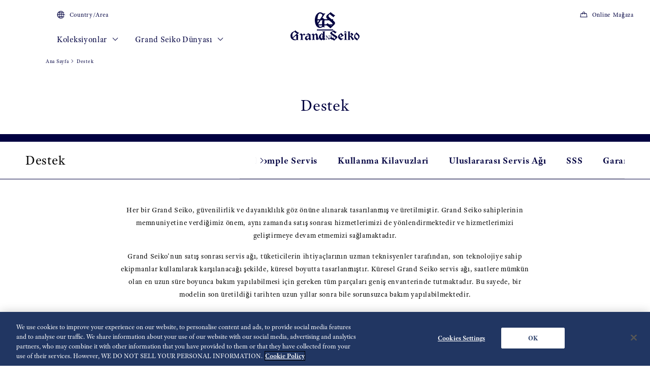

--- FILE ---
content_type: text/html; charset=utf-8
request_url: https://www.grand-seiko.com/tr-tr/support/
body_size: 168639
content:






<!DOCTYPE html>

<html lang=en >
<head>
  




<meta charset="utf-8" />
<title>Destek | Grand Seiko</title>
<meta name="viewport" content="width=device-width, initial-scale=1" />
<meta name="format-detection" content="telephone=no">
  <link rel="canonical" href="/tr-tr/support" />
<meta http-equiv="X-UA-Compatible" content="IE=edge" />
<meta name="format-detection" content="telephone=no,address=no,email=no" />
<meta name="description" content="Grand Seiko resmi sayfası. Mükemmelliğe değer verenler için el işçiliğiyle üretim. Grand Seiko saat yapımının en saf değerlerini sanat seviyesine yükseltiyor." />
<meta name="keywords" content="grandseiko,grand,seiko,gs,saat,springdrive,manüfaktür,hi-beat,mekanik,kronograf,kuvars,divers" />
<meta name="twitter:card" content="summary_large_image">


<!-- Google Tag Manager -->
<script>(function(w,d,s,l,i){w[l]=w[l]||[];w[l].push({'gtm.start':
new Date().getTime(),event:'gtm.js'});var f=d.getElementsByTagName(s)[0],
j=d.createElement(s),dl=l!='dataLayer'?'&l='+l:'';j.async=true;j.src=
'https://www.googletagmanager.com/gtm.js?id='+i+dl;f.parentNode.insertBefore(j,f);
})(window,document,'script','dataLayer','GTM-P4SSPDK');</script>
<!-- End Google Tag Manager -->  <link rel="shortcut icon" href="/tr-tr/-/media/Images/Common/GrandSeiko/HeadMeta/Favicon/favicon.ico" />
  <link rel="apple-touch-icon" sizes="180x180" href="/tr-tr/-/media/Images/Common/GrandSeiko/HeadMeta/AppleTouchIcon/apple-touch-icon.png" />
<meta property="og:title" content="Destek | Grand Seiko" />
<meta property="og:type" content="article" />
<meta property="og:url" content="https://www.grand-seiko.com/tr-tr/support" />

  <meta property="og:image" content="https://www.grand-seiko.com/tr-tr/-/media/Images/Common/GrandSeiko/GrandSeikoLogo/GS_logo_common_2.jpg" />
  <meta name="thumbnail" content="https://www.grand-seiko.com/tr-tr/-/media/Images/Common/GrandSeiko/GrandSeikoLogo/GS_logo_common_2.jpg" />
<meta property="og:image:height" content="630" />
<meta property="og:description" content="" />

<meta property="og:locale " content="tr-TR" />
  <meta property="og:site_name" content="Grand Seiko" />




<link rel="stylesheet" href="/common/gs/css/style.css?cacheDate=202510311102" />
<link rel="stylesheet" href="/vendor/gs/css/common.css?cacheDate=202510311102" />
<link rel="stylesheet" href="/vendor/gs/css/improve_ux_design_2024.css?cacheDate=202510311102" />






  <link rel="alternate" hreflang="ja-jp" href="https://www.grand-seiko.com/jp-ja/support" data-id="hreflang">
  <link rel="alternate" hreflang="en-us" href="https://www.grand-seiko.com/us-en/support" data-id="hreflang">
  <link rel="alternate" hreflang="en-uk" href="https://www.grand-seiko.com/uk-en/support" data-id="hreflang">
  <link rel="alternate" hreflang="en-au" href="https://www.grand-seiko.com/au-en/support" data-id="hreflang">
  <link rel="alternate" hreflang="en-in" href="https://www.grand-seiko.com/in-en/support" data-id="hreflang">
  <link rel="alternate" hreflang="de-de" href="https://www.grand-seiko.com/de-de/support" data-id="hreflang">
  <link rel="alternate" hreflang="es-latin" href="https://www.grand-seiko.com/latin-es/support" data-id="hreflang">
  <link rel="alternate" hreflang="th-th" href="https://www.grand-seiko.com/th-th/support" data-id="hreflang">
  <link rel="alternate" hreflang="ru-ru" href="https://www.grand-seiko.com/ru-ru/support" data-id="hreflang">
  <link rel="alternate" hreflang="fr-fr" href="https://www.grand-seiko.com/fr-fr/support" data-id="hreflang">
  <link rel="alternate" hreflang="it-it" href="https://www.grand-seiko.com/it-it/support" data-id="hreflang">
  <link rel="alternate" hreflang="en-nz" href="https://www.grand-seiko.com/nz-en/support" data-id="hreflang">
  <link rel="alternate" hreflang="nl-nl" href="https://www.grand-seiko.com/nl-nl/support" data-id="hreflang">
  <link rel="alternate" hreflang="en-nl" href="https://www.grand-seiko.com/nl-en/support" data-id="hreflang">
  <link rel="alternate" hreflang="fr-be" href="https://www.grand-seiko.com/be-fr/support" data-id="hreflang">
  <link rel="alternate" hreflang="en-be" href="https://www.grand-seiko.com/be-en/support" data-id="hreflang">
  <link rel="alternate" hreflang="nl-be" href="https://www.grand-seiko.com/be-nl/support" data-id="hreflang">
  <link rel="alternate" hreflang="fr-ca" href="https://www.grand-seiko.com/ca-fr/support" data-id="hreflang">
  <link rel="alternate" hreflang="en-ca" href="https://www.grand-seiko.com/ca-en/support" data-id="hreflang">
  <link rel="alternate" hreflang="en-ph" href="https://www.grand-seiko.com/ph-en/support" data-id="hreflang">
  <link rel="alternate" hreflang="es-es" href="https://www.grand-seiko.com/es-es/support" data-id="hreflang">
  <link rel="alternate" hreflang="id-id" href="https://www.grand-seiko.com/id-id/support" data-id="hreflang">
  <link rel="alternate" hreflang="pt-pt" href="https://www.grand-seiko.com/pt-pt/support" data-id="hreflang">
  <link rel="alternate" hreflang="pt-br" href="https://www.grand-seiko.com/br-pt/support" data-id="hreflang">
  <link rel="alternate" hreflang="en-my" href="https://www.grand-seiko.com/my-en/support" data-id="hreflang">
  <link rel="alternate" hreflang="en-sg" href="https://www.grand-seiko.com/sg-en/support" data-id="hreflang">
  <link rel="alternate" hreflang="tr-tr" href="https://www.grand-seiko.com/tr-tr/support" data-id="hreflang">
  <link rel="alternate" hreflang="zh-hk" href="https://www.grand-seiko.com/hk-zh/support" data-id="hreflang">
  <link rel="alternate" hreflang="zh-Hant-TW" href="https://www.grand-seiko.com/tw-zh/support" data-id="hreflang">
  <link rel="alternate" hreflang="ko-kr" href="https://www.grand-seiko.com/kr-ko/support" data-id="hreflang">
  <link rel="alternate" hreflang="en-no" href="https://www.grand-seiko.com/no-en/support" data-id="hreflang">
  <link rel="alternate" hreflang="en-lk" href="https://www.grand-seiko.com/lk-en/support" data-id="hreflang">
  <link rel="alternate" hreflang="en-bd" href="https://www.grand-seiko.com/bd-en/support" data-id="hreflang">
  <link rel="alternate" hreflang="en-se" href="https://www.grand-seiko.com/se-en/support" data-id="hreflang">
  <link rel="alternate" hreflang="es-ar" href="https://www.grand-seiko.com/ar-es/support" data-id="hreflang">
  <link rel="alternate" hreflang="es-co" href="https://www.grand-seiko.com/co-es/support" data-id="hreflang">
  <link rel="alternate" hreflang="en-middleeast" href="https://www.grand-seiko.com/middleeast-en/support" data-id="hreflang">
  <link rel="alternate" hreflang="da-dk" href="https://www.grand-seiko.com/dk-da/support" data-id="hreflang">
  <link rel="alternate" hreflang="de-ch" href="https://www.grand-seiko.com/ch-de/support" data-id="hreflang">
  <link rel="alternate" hreflang="fr-ch" href="https://www.grand-seiko.com/ch-fr/support" data-id="hreflang">
  <link rel="alternate" hreflang="it-ch" href="https://www.grand-seiko.com/ch-it/support" data-id="hreflang">
  <link rel="alternate" hreflang="es-mx" href="https://www.grand-seiko.com/mx-es/support" data-id="hreflang">
  <link rel="alternate" hreflang="en-gr" href="https://www.grand-seiko.com/gr-en/support" data-id="hreflang">
  <link rel="alternate" hreflang="vi-vn" href="https://www.grand-seiko.com/vn-vi/support" data-id="hreflang">
  <link rel="alternate" hreflang="en-benelux" href="https://www.grand-seiko.com/benelux-en/support" data-id="hreflang">







  
<meta name="VIcurrentDateTime" content="638975492726766804" />
<meta name="VirtualFolder" content="/tr-tr/" />
<script type="text/javascript" src="/layouts/system/VisitorIdentification.js"></script>

  
  <link rel="stylesheet" href="https://use.typekit.net/lnb3bdc.css">
  <script>
    (function (d) {
      var config = {
        kitId: 'ant0oxs',
        scriptTimeout: 3000,
        async: true
      },
        h = d.documentElement, t = setTimeout(function () { h.className = h.className.replace(/\bwf-loading\b/g, "") + " wf-inactive"; }, config.scriptTimeout), tk = d.createElement("script"), f = false, s = d.getElementsByTagName("script")[0], a; h.className += " wf-loading"; tk.src = 'https://use.typekit.net/' + config.kitId + '.js'; tk.async = true; tk.onload = tk.onreadystatechange = function () { a = this.readyState; if (f || a && a != "complete" && a != "loaded") return; f = true; clearTimeout(t); try { Typekit.load(config) } catch (e) { } }; s.parentNode.insertBefore(tk, s)
    })(document);
  </script>
</head>


<body class="theme-single theme-detail  ">
  


<!-- Google Tag Manager (noscript) -->
<noscript><iframe src="https://www.googletagmanager.com/ns.html?id=GTM-P4SSPDK"
height="0" width="0" style="display:none;visibility:hidden"></iframe></noscript>
<!-- End Google Tag Manager (noscript) -->


  <div class="l-globalContent-wrapper">
    



  <header class="l-globalHeader-wrapper ">
    <div class="l-globalHeader">
      <div class="l-globalHeader-hamburgerMenu">
        <button class="_button"><span class="_bar" aria-hidden="true"><span></span><span></span><span></span></span><span class="_label">MENU</span></button>
      </div>
      <div class="l-globalHeader-overlay" aria-hidden="true"></div>
      <div class="l-drawermenu-wrapper">
        <div class="container-fluid">
          <div class="l-drawermenu">
            <div class="l-drawermenu-close">
              <button class="_button"><span class="_bar" aria-hidden="true"><span></span><span></span></span><span class="_label">Kapat</span></button>
            </div>
            <form class="l-drawermenu-search">
                 <div class="mf_finder_container">
        <mf-search-box submit-text="Arama" ajax-url="//finder.api.mf.marsflag.com/api/v1/finder_service/documents/4ec5033d/search" serp-url="/tr-tr/search" category-csv="TrTr" category-default="TrTr" pagemax-default="20" doctype-default="html" sort-default="0"></mf-search-box>
    </div>
            </form>
            <div class="l-drawermenu-collections toggle">
              <div class="l-drawermenu-collections-header toggle-trigger is-active">
                <button class="_title">Koleksiyonlar</button>
              </div>
              <div class="l-drawermenu-collections-body toggle-target is-active">
                <nav class="l-drawermenu-collections-actions">
                  <ul class="_list">
                      <li class="_item"><a class="_button btn-primary " href="/tr-tr/collections/all" target="_self"><i class="icon-search" aria-hidden="true"></i>Saat Bulucu</a></li>
                                          <li class="_item"><a class="_button btn-outline-primary " href="/tr-tr/special/strap-and-clasp" target="_self">Kayış ve Toka</a></li>
                  </ul>
                </nav>
                <div class="l-drawermenu-collections-products swiper">
                  <div class="swiper-wrapper">
                          <div class="swiper-slide">
                            <a class="l-drawermenu-collections-card" href="/tr-tr/collections/evolution9" target="_self">
                              <figure class="_image">
                                <div class="_cover"><img src="/tr-tr/-/media/Images/GlobalEn/GrandSeiko/Home/common/header/detail-Evolution.png?mh=300&amp;mw=300&amp;hash=041C1EA4ED4230C9219C442484C1CEFD" alt=""></div>
                              </figure>
                              <div class="_body">
                                <h4 class="_title">Evolution 9 Koleksiyonu</h4>
                                <p class="_outline">Yeni bir çağ için yeni bir tasarım</p>
                              </div>
                            </a>
                          </div>
                          <div class="swiper-slide">
                            <a class="l-drawermenu-collections-card" href="/tr-tr/collections/heritage" target="_self">
                              <figure class="_image">
                                <div class="_cover"><img src="/tr-tr/-/media/Images/GlobalEn/GrandSeiko/Home/common/header/detail-Heritage.png?mh=300&amp;mw=300&amp;hash=2B30ADC7A8275758214F2D8BD6C22B43" alt=""></div>
                              </figure>
                              <div class="_body">
                                <h4 class="_title">Heritage Koleksiyonu</h4>
                                <p class="_outline">Geleneğe yeni bir soluk getirmek</p>
                              </div>
                            </a>
                          </div>
                          <div class="swiper-slide">
                            <a class="l-drawermenu-collections-card" href="/tr-tr/collections/sport" target="_self">
                              <figure class="_image">
                                <div class="_cover"><img src="/tr-tr/-/media/Images/GlobalEn/GrandSeiko/Home/common/header/detail-Sport.png?mh=300&amp;mw=300&amp;hash=F1A37A2D0FEC9EE773643BBA20E57D25" alt=""></div>
                              </figure>
                              <div class="_body">
                                <h4 class="_title">Sport Koleksiyonu</h4>
                                <p class="_outline">Sporu sevenler ve yükseği hedefleyenler için tasarlandı</p>
                              </div>
                            </a>
                          </div>
                          <div class="swiper-slide">
                            <a class="l-drawermenu-collections-card" href="/tr-tr/collections/elegance" target="_self">
                              <figure class="_image">
                                <div class="_cover"><img src="/tr-tr/-/media/Images/GlobalEn/GrandSeiko/Home/common/header/detail-Elengace.png?mh=300&amp;mw=300&amp;hash=13E689D1E9A59D6F493B22593B99D3DB" alt=""></div>
                              </figure>
                              <div class="_body">
                                <h4 class="_title">Elegance Koleksiyonu</h4>
                                <p class="_outline">Sıra dışı anlar için çağdaş zarafet</p>
                              </div>
                            </a>
                          </div>
                  </div>
                  <div class="swiper-scrollbar"></div>
                  <div class="swiper-controls">
                    <div class="swiper-button swiper-button-prev"></div>
                    <div class="swiper-button swiper-button-next"></div>
                  </div>
                </div>
                <div class="l-drawermenu-collections-action">
                    <a class="btn-text-primary " href="/tr-tr/collections" target="_self">
                      Koleksiyonlar
                      <i class="icon-angle-right" aria-hidden="true"></i>
                    </a>
                </div>
              </div>
            </div>
            <div class="l-drawermenu-menu toggle">
              <div class="l-drawermenu-menu-header">
                    <a class="_title" href="/tr-tr/worldofgrandseiko">Grand Seiko Dünyası</a>
                <button class="_button toggle-trigger is-active"><i class="icon-angle-down" aria-label="Toggle"></i></button>
              </div>
              <div class="l-drawermenu-menu-body toggle-target is-active">
                <ul class="l-drawermenu-menu-list">
                      <li class="_item">
                        <a href="/tr-tr/worldofgrandseiko/?category=aboutgrandseiko" target="_self">Grand Seiko Hakkında</a>
                      </li>
                      <li class="_item">
                        <a href="/tr-tr/worldofgrandseiko/?category=manufacture" target="_self">Man&uuml;fakt&uuml;r</a>
                      </li>
                      <li class="_item">
                        <a href="/tr-tr/worldofgrandseiko/?category=design" target="_self">Tasarım</a>
                      </li>
                      <li class="_item">
                        <a href="/tr-tr/worldofgrandseiko/?category=sustainability" target="_self">Sürdürülebilirlik</a>
                      </li>
                </ul>
              </div>
            </div>
<div class="l-drawermenu-menu toggle">
    <div class="l-drawermenu-menu-header">
        <a class="_title" href="/tr-tr/news">Haberler</a>
        <button class="_button toggle-trigger is-active"><i class="icon-angle-down" aria-label="Toggle"></i></button>
    </div>
    <div class="l-drawermenu-menu-body toggle-target is-active">
        <ul class="l-drawermenu-menu-list">
            <li class="_item"><a href="/tr-tr/news?category=d61e7c21c2364da6b16d96a9b9a8fdb4">Basın Bülteni</a></li>
            <li class="_item"><a href="/tr-tr/news?category=087d6a29f4a6490b8316fac5c99ab919">Haberler</a></li>
        </ul>
    </div>
</div>
<div class="l-drawermenu-menu">
    <div class="l-drawermenu-menu-header">
        <a class="_title" href="/tr-tr/support">DESTEK</a>
        <button class="_button toggle-trigger is-active"><i class="icon-angle-down" aria-label="Toggle"></i></button>
    </div>
    <div class="l-drawermenu-menu-body">
        <ul class="l-drawermenu-menu-list">
            <li class="_item"><a href="/tr-tr/support/#g020">Komple Servis</a></li>
            <li class="_item"><a href="/tr-tr/support/instructions">Kullanma Kılavuzları</a></li>
            <li class="_item"><a href="/tr-tr/support/#supportmap">Uluslararası Servis Ağı</a></li>
            <li class="_item"><a href="/tr-tr/support/#faqs">SSS</a></li>
            <li class="_item"><a href="https://registration.grand-seiko.com/search" target="_blank" rel="noopener noreferrer">Garanti Detaylarınızı Arayın</a></li>
        </ul>
    </div>
</div>
<div class="l-drawermenu-menu">
    <div class="l-drawermenu-menu-header">
        <a class="_title" href="/tr-tr/storesinfo">MAĞAZALAR</a>
    </div>
</div>            <div class="l-drawermenu-aside">
              <ul class="l-drawermenu-utilities">
                      <li class="_item">
                        <a class="_link" href="/tr-tr/country_area" target="_self">
                          <i class="icon-globe"></i>
Country/Area                        </a>
                      </li>
                      <li class="_item">
                        <a class="_link" href="https://www.aydinsaat.com/" target="_self">
                          <i class="icon-shopping-bag"></i>
Online Mağaza                        </a>
                      </li>
              </ul>
            </div>
          </div>
        </div>
      </div>
      <div class="l-globalHeader-main">
          <div class="l-globalHeader-countries">
            <a class="_link" href="/tr-tr/country_area" target="_self">
              <i class="icon-globe"></i>Country/Area 
            </a>
          </div>
        <ul class="l-globalHeader-globalMenu">
          <li class="_item">
              <a class="_link" href="/tr-tr/collections">Koleksiyonlar <i class="icon-angle-down" aria-label="Toggle"></i></a>
            <div class="l-megamenu-wrapper">
              <div class="l-megamenu-header">
                  <div class="container">
                    <h2 class="l-megamenu-title"><a class="" href="/tr-tr/collections" target="_self">Koleksiyonlar </a></h2>
                  </div>
              </div>
              <div class="l-megamenu-body">
                <div class="container">
                  <div class="l-megamenu-collections">
                    <nav class="l-megamenu-collections-actions">
                      <ul class="_list">
                          <li class="_item"><a class="_button btn-primary btn-block " href="/tr-tr/collections/all"><i class="icon-search" aria-hidden="true"></i>Saat Bulucu</a></li>
                                                  <li class="_item"><a class="_button btn-outline-primary btn-block " href="/tr-tr/special/strap-and-clasp">Kayış ve Toka</a></li>
                      </ul>
                    </nav>
                    <nav class="l-megamenu-collections-body">
                      <ul class="l-megamenu-collections-tab nav nav-tabs" role="tablist">
                              <li class="_item nav-item" role="presentation">
                                <button class="_button nav-link active" id="megamenu-collections-1-tab" data-bs-toggle="tab" data-bs-target="#megamenu-collections-1" type="button" role="tab" aria-controls="megamenu-collections-1" aria-selected="true">Evolution 9 Koleksiyonu </button>
                              </li>
                              <li class="_item nav-item" role="presentation">
                                <button class="_button nav-link" id="megamenu-collections-2-tab" data-bs-toggle="tab" data-bs-target="#megamenu-collections-2" type="button" role="tab" aria-controls="megamenu-collections-2" aria-selected="false">Heritage Koleksiyonu</button>
                              </li>
                              <li class="_item nav-item" role="presentation">
                                <button class="_button nav-link" id="megamenu-collections-3-tab" data-bs-toggle="tab" data-bs-target="#megamenu-collections-3" type="button" role="tab" aria-controls="megamenu-collections-3" aria-selected="false">Sport Koleksiyonu</button>
                              </li>
                              <li class="_item nav-item" role="presentation">
                                <button class="_button nav-link" id="megamenu-collections-4-tab" data-bs-toggle="tab" data-bs-target="#megamenu-collections-4" type="button" role="tab" aria-controls="megamenu-collections-4" aria-selected="false">Elegance Koleksiyonu</button>
                              </li>
                      </ul>
                      <div class="l-megamenu-collections-content tab-content">
                              <div class="_item tab-pane fade show active" id="megamenu-collections-1" role="tabpanel" aria-labelledby="megamenu-collections-1-tab">
                                <div class="l-megamenu-collections-products swiper">
                                  <div class="swiper-wrapper">
                                  </div>
                                  <div class="l-megamenu-collections-action">
                                    <a class="btn-text-primary" href="/tr-tr/collections/evolution9" target="_self">
Evolution 9 Collection top                                      <i class="icon-angle-right"></i>
                                    </a>
                                  </div>
                                  <div class="swiper-scrollbar"></div>
                                  <div class="swiper-controls">
                                    <div class="swiper-button swiper-button-prev"></div>
                                    <div class="swiper-button swiper-button-next"></div>
                                  </div>
                                </div>
                              </div>
                              <div class="_item tab-pane fade" id="megamenu-collections-2" role="tabpanel" aria-labelledby="megamenu-collections-2-tab">
                                <div class="l-megamenu-collections-products swiper">
                                  <div class="swiper-wrapper">
                                        <div class="swiper-slide">
                                          <a class="l-megamenu-collections-card" href="/tr-tr/collections/sbga413g">
                                            <figure class="_image">
                                              <div class="_cover"><img src="/tr-tr/-/media/Images/Product--Image/All/GrandSeiko/2022/02/19/21/50/SBGA413G/SBGA413G.png?mh=300&amp;mw=300"></div>
                                            </figure>
                                            <div class="_body">
                                              <h4 class="_title">SBGA413</h4>
                                            </div>
                                          </a>
                                        </div>
                                        <div class="swiper-slide">
                                          <a class="l-megamenu-collections-card" href="/tr-tr/collections/sbga415g">
                                            <figure class="_image">
                                              <div class="_cover"><img src="/tr-tr/-/media/Images/Product--Image/All/GrandSeiko/2022/02/19/21/50/SBGA415G/SBGA415G.png?mh=300&amp;mw=300"></div>
                                            </figure>
                                            <div class="_body">
                                              <h4 class="_title">SBGA415</h4>
                                            </div>
                                          </a>
                                        </div>
                                        <div class="swiper-slide">
                                          <a class="l-megamenu-collections-card" href="/tr-tr/collections/sbga211g">
                                            <figure class="_image">
                                              <div class="_cover"><img src="/tr-tr/-/media/Images/Product--Image/All/GrandSeiko/2022/02/19/21/47/SBGA211G/SBGA211G.png?mh=300&amp;mw=300"></div>
                                            </figure>
                                            <div class="_body">
                                              <h4 class="_title">SBGA211</h4>
                                            </div>
                                          </a>
                                        </div>
                                        <div class="swiper-slide">
                                          <a class="l-megamenu-collections-card" href="/tr-tr/collections/sbgh341g">
                                            <figure class="_image">
                                              <div class="_cover"><img src="/tr-tr/-/media/Images/Product--Image/All/GrandSeiko/2023/11/22/21/07/SBGH341G/SBGH341G.png?mh=300&amp;mw=300"></div>
                                            </figure>
                                            <div class="_body">
                                              <h4 class="_title">SBGH341</h4>
                                            </div>
                                          </a>
                                        </div>
                                        <div class="swiper-slide">
                                          <a class="l-megamenu-collections-card" href="/tr-tr/collections/sbgh343g">
                                            <figure class="_image">
                                              <div class="_cover"><img src="/tr-tr/-/media/Images/Product--Image/All/GrandSeiko/2023/11/22/21/07/SBGH343G/SBGH343G.png?mh=300&amp;mw=300"></div>
                                            </figure>
                                            <div class="_body">
                                              <h4 class="_title">SBGH343</h4>
                                            </div>
                                          </a>
                                        </div>
                                        <div class="swiper-slide">
                                          <a class="l-megamenu-collections-card" href="/tr-tr/collections/sbgh347g">
                                            <figure class="_image">
                                              <div class="_cover"><img src="/tr-tr/-/media/Images/Product--Image/All/GrandSeiko/2024/07/22/21/11/SBGH347G/SBGH347G.png?mh=300&amp;mw=300"></div>
                                            </figure>
                                            <div class="_body">
                                              <h4 class="_title">SBGH347</h4>
                                            </div>
                                          </a>
                                        </div>
                                        <div class="swiper-slide">
                                          <a class="l-megamenu-collections-card" href="/tr-tr/collections/stgk023g">
                                            <figure class="_image">
                                              <div class="_cover"><img src="/tr-tr/-/media/Images/Product--Image/All/GrandSeiko/2023/02/13/11/55/STGK023G/STGK023G.png?mh=300&amp;mw=300"></div>
                                            </figure>
                                            <div class="_body">
                                              <h4 class="_title">STGK023</h4>
                                            </div>
                                          </a>
                                        </div>
                                        <div class="swiper-slide">
                                          <a class="l-megamenu-collections-card" href="/tr-tr/collections/sbgw321g">
                                            <figure class="_image">
                                              <div class="_cover"><img src="/tr-tr/-/media/Images/Product--Image/All/GrandSeiko/2024/09/02/21/09/SBGW321G/SBGW321G.png?mh=300&amp;mw=300"></div>
                                            </figure>
                                            <div class="_body">
                                              <h4 class="_title">SBGW321</h4>
                                            </div>
                                          </a>
                                        </div>
                                  </div>
                                  <div class="l-megamenu-collections-action">
                                    <a class="btn-text-primary" href="/tr-tr/collections/heritage" target="_self">
Heritage Koleksiyonu&#39;a git                                      <i class="icon-angle-right"></i>
                                    </a>
                                  </div>
                                  <div class="swiper-scrollbar"></div>
                                  <div class="swiper-controls">
                                    <div class="swiper-button swiper-button-prev"></div>
                                    <div class="swiper-button swiper-button-next"></div>
                                  </div>
                                </div>
                              </div>
                              <div class="_item tab-pane fade" id="megamenu-collections-3" role="tabpanel" aria-labelledby="megamenu-collections-3-tab">
                                <div class="l-megamenu-collections-products swiper">
                                  <div class="swiper-wrapper">
                                        <div class="swiper-slide">
                                          <a class="l-megamenu-collections-card" href="/tr-tr/collections/sbge295g">
                                            <figure class="_image">
                                              <div class="_cover"><img src="/tr-tr/-/media/Images/Product--Image/All/GrandSeiko/2023/02/13/11/53/SBGE295G/SBGE295G.png?mh=300&amp;mw=300"></div>
                                            </figure>
                                            <div class="_body">
                                              <h4 class="_title">SBGE295</h4>
                                            </div>
                                          </a>
                                        </div>
                                        <div class="swiper-slide">
                                          <a class="l-megamenu-collections-card" href="/tr-tr/collections/sbga231g">
                                            <figure class="_image">
                                              <div class="_cover"><img src="/tr-tr/-/media/Images/Product--Image/All/GrandSeiko/2022/02/19/21/47/SBGA231G/SBGA231G.png?mh=300&amp;mw=300"></div>
                                            </figure>
                                            <div class="_body">
                                              <h4 class="_title">SBGA231</h4>
                                            </div>
                                          </a>
                                        </div>
                                        <div class="swiper-slide">
                                          <a class="l-megamenu-collections-card" href="/tr-tr/collections/sbgn029g">
                                            <figure class="_image">
                                              <div class="_cover"><img src="/tr-tr/-/media/Images/Product--Image/All/GrandSeiko/2022/06/29/11/48/SBGN029G/SBGN029G.png?mh=300&amp;mw=300"></div>
                                            </figure>
                                            <div class="_body">
                                              <h4 class="_title">SBGN029</h4>
                                            </div>
                                          </a>
                                        </div>
                                        <div class="swiper-slide">
                                          <a class="l-megamenu-collections-card" href="/tr-tr/collections/sbgh289g">
                                            <figure class="_image">
                                              <div class="_cover"><img src="/tr-tr/-/media/Images/Product--Image/All/GrandSeiko/2022/02/19/22/03/SBGH289G/SBGH289G.png?mh=300&amp;mw=300"></div>
                                            </figure>
                                            <div class="_body">
                                              <h4 class="_title">SBGH289</h4>
                                            </div>
                                          </a>
                                        </div>
                                        <div class="swiper-slide">
                                          <a class="l-megamenu-collections-card" href="/tr-tr/collections/sbgn027g">
                                            <figure class="_image">
                                              <div class="_cover"><img src="/tr-tr/-/media/Images/Product--Image/All/GrandSeiko/2022/06/22/11/48/SBGN027G/SBGN027G.png?mh=300&amp;mw=300"></div>
                                            </figure>
                                            <div class="_body">
                                              <h4 class="_title">SBGN027</h4>
                                            </div>
                                          </a>
                                        </div>
                                        <div class="swiper-slide">
                                          <a class="l-megamenu-collections-card" href="/tr-tr/collections/sbge277g">
                                            <figure class="_image">
                                              <div class="_cover"><img src="/tr-tr/-/media/Images/Product--Image/All/GrandSeiko/2022/02/19/21/59/SBGE277G/SBGE277G.png?mh=300&amp;mw=300"></div>
                                            </figure>
                                            <div class="_body">
                                              <h4 class="_title">SBGE277</h4>
                                            </div>
                                          </a>
                                        </div>
                                        <div class="swiper-slide">
                                          <a class="l-megamenu-collections-card" href="/tr-tr/collections/sbgj277g">
                                            <figure class="_image">
                                              <div class="_cover"><img src="/tr-tr/-/media/Images/Product--Image/All/GrandSeiko/2024/01/19/21/12/SBGJ277G/SBGJ277G.png?mh=300&amp;mw=300"></div>
                                            </figure>
                                            <div class="_body">
                                              <h4 class="_title">SBGJ277</h4>
                                            </div>
                                          </a>
                                        </div>
                                        <div class="swiper-slide">
                                          <a class="l-megamenu-collections-card" href="/tr-tr/collections/sbge253g">
                                            <figure class="_image">
                                              <div class="_cover"><img src="/tr-tr/-/media/Images/Product--Image/All/GrandSeiko/2022/02/19/21/58/SBGE253G/SBGE253G.png?mh=300&amp;mw=300"></div>
                                            </figure>
                                            <div class="_body">
                                              <h4 class="_title">SBGE253</h4>
                                            </div>
                                          </a>
                                        </div>
                                  </div>
                                  <div class="l-megamenu-collections-action">
                                    <a class="btn-text-primary" href="/tr-tr/collections/sport" target="_self">
Sport Koleksiyonu&#39;a git                                      <i class="icon-angle-right"></i>
                                    </a>
                                  </div>
                                  <div class="swiper-scrollbar"></div>
                                  <div class="swiper-controls">
                                    <div class="swiper-button swiper-button-prev"></div>
                                    <div class="swiper-button swiper-button-next"></div>
                                  </div>
                                </div>
                              </div>
                              <div class="_item tab-pane fade" id="megamenu-collections-4" role="tabpanel" aria-labelledby="megamenu-collections-4-tab">
                                <div class="l-megamenu-collections-products swiper">
                                  <div class="swiper-wrapper">
                                        <div class="swiper-slide">
                                          <a class="l-megamenu-collections-card" href="/tr-tr/collections/sbgm221g">
                                            <figure class="_image">
                                              <div class="_cover"><img src="/tr-tr/-/media/Images/Product--Image/All/GrandSeiko/2022/02/19/22/10/SBGM221G/SBGM221G.png?mh=300&amp;mw=300"></div>
                                            </figure>
                                            <div class="_body">
                                              <h4 class="_title">SBGM221</h4>
                                            </div>
                                          </a>
                                        </div>
                                        <div class="swiper-slide">
                                          <a class="l-megamenu-collections-card" href="/tr-tr/collections/sbgw301g">
                                            <figure class="_image">
                                              <div class="_cover"><img src="/tr-tr/-/media/Images/Product--Image/All/GrandSeiko/2023/05/16/11/54/SBGW301G/SBGW301G.png?mh=300&amp;mw=300"></div>
                                            </figure>
                                            <div class="_body">
                                              <h4 class="_title">SBGW301</h4>
                                            </div>
                                          </a>
                                        </div>
                                        <div class="swiper-slide">
                                          <a class="l-megamenu-collections-card" href="/tr-tr/collections/sbgy007g">
                                            <figure class="_image">
                                              <div class="_cover"><img src="/tr-tr/-/media/Images/Product--Image/All/GrandSeiko/2022/02/19/22/25/SBGY007G/SBGY007G.png?mh=300&amp;mw=300"></div>
                                            </figure>
                                            <div class="_body">
                                              <h4 class="_title">SBGY007</h4>
                                            </div>
                                          </a>
                                        </div>
                                        <div class="swiper-slide">
                                          <a class="l-megamenu-collections-card" href="/tr-tr/collections/sbga407g">
                                            <figure class="_image">
                                              <div class="_cover"><img src="/tr-tr/-/media/Images/Product--Image/All/GrandSeiko/2022/02/19/21/50/SBGA407G/SBGA407G.png?mh=300&amp;mw=300"></div>
                                            </figure>
                                            <div class="_body">
                                              <h4 class="_title">SBGA407</h4>
                                            </div>
                                          </a>
                                        </div>
                                        <div class="swiper-slide">
                                          <a class="l-megamenu-collections-card" href="/tr-tr/collections/sbgr261g">
                                            <figure class="_image">
                                              <div class="_cover"><img src="/tr-tr/-/media/Images/Product--Image/All/GrandSeiko/2022/02/19/22/16/SBGR261G/SBGR261G.png?mh=300&amp;mw=300"></div>
                                            </figure>
                                            <div class="_body">
                                              <h4 class="_title">SBGR261</h4>
                                            </div>
                                          </a>
                                        </div>
                                        <div class="swiper-slide">
                                          <a class="l-megamenu-collections-card" href="/tr-tr/collections/sbgj273g">
                                            <figure class="_image">
                                              <div class="_cover"><img src="/tr-tr/-/media/Images/Product--Image/All/GrandSeiko/2023/05/09/11/43/SBGJ273G/SBGJ273G.png?mh=300&amp;mw=300"></div>
                                            </figure>
                                            <div class="_body">
                                              <h4 class="_title">SBGJ273</h4>
                                            </div>
                                          </a>
                                        </div>
                                        <div class="swiper-slide">
                                          <a class="l-megamenu-collections-card" href="/tr-tr/collections/sbgw287g">
                                            <figure class="_image">
                                              <div class="_cover"><img src="/tr-tr/-/media/Images/Product--Image/All/GrandSeiko/2022/07/04/11/52/SBGW287G/SBGW287G.png?mh=300&amp;mw=300"></div>
                                            </figure>
                                            <div class="_body">
                                              <h4 class="_title">SBGW287</h4>
                                            </div>
                                          </a>
                                        </div>
                                        <div class="swiper-slide">
                                          <a class="l-megamenu-collections-card" href="/tr-tr/collections/sbgw285g">
                                            <figure class="_image">
                                              <div class="_cover"><img src="/tr-tr/-/media/Images/Product--Image/All/GrandSeiko/2022/02/19/22/24/SBGW285G/SBGW285G.png?mh=300&amp;mw=300"></div>
                                            </figure>
                                            <div class="_body">
                                              <h4 class="_title">SBGW285</h4>
                                            </div>
                                          </a>
                                        </div>
                                  </div>
                                  <div class="l-megamenu-collections-action">
                                    <a class="btn-text-primary" href="/tr-tr/collections/elegance" target="_self">
Elegance Koleksiyonu&#39;a git                                      <i class="icon-angle-right"></i>
                                    </a>
                                  </div>
                                  <div class="swiper-scrollbar"></div>
                                  <div class="swiper-controls">
                                    <div class="swiper-button swiper-button-prev"></div>
                                    <div class="swiper-button swiper-button-next"></div>
                                  </div>
                                </div>
                              </div>
                      </div>
                    </nav>
                  </div>
                </div>
              </div>
              <div class="l-megamenu-footer">
                <div class="container">
                  <ul class="l-megamenu-banners">
                  </ul>
                </div>
              </div>
              <div class="l-drawermenu-close">
                <button class="_button"><span class="_bar" aria-hidden="true"><span></span><span></span></span><span class="_label">Kapat</span></button>
              </div>
            </div>
          </li>
          <li class="_item">
              <a class="_link" href="/tr-tr/worldofgrandseiko">Grand Seiko Dünyası <i class="icon-angle-down" aria-label="Toggle"></i></a>
            <div class="l-megamenu-wrapper">
              <div class="l-megamenu-header">
                  <div class="container">
                    <h2 class="l-megamenu-title"><a class="" href="/tr-tr/worldofgrandseiko" target="_self">Grand Seiko Dünyası </a></h2>
                  </div>
              </div>
              <div class="l-megamenu-body">
                <div class="container">
                  <div class="l-megamenu-worldOfGrandSeiko swiper">
                    <div class="swiper-wrapper">
                            <div class="swiper-slide">
                              <a class="l-megamenu-worldOfGrandSeiko-card" href="/tr-tr/worldofgrandseiko?category=aboutgrandseiko" target="_self">
                                <div class="_body">
                                  <h4 class="_title">Grand Seiko Hakkında</h4>
                                </div>
                              </a>
                            </div>
                            <div class="swiper-slide">
                              <a class="l-megamenu-worldOfGrandSeiko-card" href="/tr-tr/worldofgrandseiko?category=manufacture" target="_self">
                                <div class="_body">
                                  <h4 class="_title">Man&#252;fakt&#252;r</h4>
                                </div>
                              </a>
                            </div>
                            <div class="swiper-slide">
                              <a class="l-megamenu-worldOfGrandSeiko-card" href="/tr-tr/worldofgrandseiko?category=design" target="_self">
                                <div class="_body">
                                  <h4 class="_title">Tasarım</h4>
                                </div>
                              </a>
                            </div>
                    </div>
                    <div class="swiper-scrollbar"></div>
                    <div class="swiper-controls">
                      <div class="swiper-button swiper-button-prev"></div>
                      <div class="swiper-button swiper-button-next"></div>
                    </div>
                  </div>
                </div>
              </div>
              <div class="l-megamenu-footer">
                <div class="container">
                  <ul class="l-megamenu-banners">
                  </ul>
                </div>
              </div>
              <div class="l-drawermenu-close">
                <button class="_button"><span class="_bar" aria-hidden="true"><span></span><span></span></span><span class="_label">Kapat</span></button>
              </div>
            </div>
          </li>
        </ul>
      </div>
        <div class="l-globalHeader-logo">
          <a href="/tr-tr/" aria-label="Grand Seiko">
            <svg xmlns="https://www.w3.org/2000/svg" viewBox="0 0 154.4695 64"><path d="M17.62,51.1241a4.0308,4.0308,0,0,1-1.4984-.4546,2.5383,2.5383,0,0,0-1.09-.3178c-.2273,0-.2273,0-.2726-.0452-.09-.0452.0453-.182.4546-.5,2.3611-2.0434,3.1335-2.4968,3.9952-2.7241.4082-.09.4082-.2726.4082-.4083-.0452-.09-.4082-.182-.4082-.182C16.62,45.8568,11.58,41.7248,11.58,41.7248a2.4439,2.4439,0,0,1-.5439-.8165c-.4083-.8176-.5451.0905-.5451.0905a3.3927,3.3927,0,0,1-2.317,2.0434C5.3605,43.905.0027,46.6743.0027,53.2127a9.7724,9.7724,0,0,0,9.268,9.9885,15.5921,15.5921,0,0,0,4.7223-.8176,2.98,2.98,0,0,1,1.0449-.2273,2.5252,2.5252,0,0,1,1.3626.5451c.182.09.59.4082.7723.3177.1357-.0452.1357-.2725.0453-.5a5.0275,5.0275,0,0,1-.2726-1.8161V52.7118c0-.5451.8628-1.2258.8628-1.2258C18.0742,51.3061,17.9374,51.1241,17.62,51.1241ZM4.77,55.85a13.4485,13.4485,0,0,1-.59-3.9952c0-3.6322,1.7256-6.2658,4.2677-7.3107.2272-.09.363-.363.5-.4082s.182.0452.2725.182a4.938,4.938,0,0,0,1.09.9985s2.4064,1.7256,3.0419,2.1791a3.2839,3.2839,0,0,0,1.09.5c.1357.0453.545.0453-.0453.2726a2.3082,2.3082,0,0,0-.59.4082L5.27,56.3991C4.5882,57.0269,4.906,56.2094,4.77,55.85Zm.9986,2.7693c-.1821,0-.3178-.09-.0453-.3177l5.5851-5.04c.2725-.2272.3178-.5.5-.5.09,0,.1357.1357.2725.2273a3.6523,3.6523,0,0,0,1.1806.4083c.2725.0452.2725.2272.0452.4082-.182.182-.182.4082-.182.908v6.0386c0,.4546.2725.6807-.4082.59-.5-.0453-.9533.09-1.7654.09a6.27,6.27,0,0,1-4.5854-2.5376.6821.6821,0,0,0-.5969-.2792Z" /><path d="M32.4672,49.49c-.7723-.1358-1.7653-1.3627-1.7653-1.3627-.2725-.3177-.4082-.0452-.4082-.0452a15.216,15.216,0,0,1-2.5884,2.2707c-.5.363-.6356.1357-.726-.1358-.1358-.545-.59-.7259-.9533-.9532A6.94,6.94,0,0,1,24.1647,47.63a.2948.2948,0,0,0-.5,0,13.3318,13.3318,0,0,1-3.4964,2.0434c-.4546.182-.4083.4546.0452.5,2.4064.363,3.224,1.1353,3.224,2.4516l.0452,7.5821c0,.6355-.0905.8628-.4082,1.0438a7.1683,7.1683,0,0,1-1.1354.6355c-.6807.3178-.59.4082,0,.4082h7.0316c.2725,0,.5-.0452,0-.3177a18.6542,18.6542,0,0,1-1.68-.9081c-.2725-.182-.3178-.4082-.3178-.9985V52.533a.993.993,0,0,1,.5-1.0448c.5-.2725.726-.4546.8176-.5.1821-.1357.2273-.2726.4546-.1357.9985.6355,1.4531,1.0448,1.4531,1.7256,0,.2273.1357.3177.4546,0l2.9514-2.9514c.3177-.3178.182-.363-.1821-.2726C33.1965,49.5353,32.967,49.5805,32.4672,49.49Z" /><path d="M41.1383,52.8949a7.4676,7.4676,0,0,0-1.4078-.182c-3.36,0-7.3559,2.2707-7.3559,6.1787a3.6409,3.6409,0,0,0,2.7693,3.6321,1.8256,1.8256,0,0,1,1.1354.8628c.1357.2273.2725.363.363.3178.1357-.0905.1357-.2725.4545-.59a45.5684,45.5684,0,0,1,3.95-3.1787c.09-.09.3177-.182.363-.1357s0,.1357-.0453.2725a3.2662,3.2662,0,0,0-.0452.8176,1.0546,1.0546,0,0,0,.5.9985,7.1426,7.1426,0,0,1,1.4079,1.2711.8128.8128,0,0,0,.3177.2272c.09-.0452.09-.182.2726-.4534a5.1508,5.1508,0,0,1,1.271-1.2711,10.31,10.31,0,0,1,1.7256-.9985c.1821-.09.2273-.182.2273-.2273s-.1821-.09-.363-.09c-1.8613-.2272-1.7653-1.09-1.7653-1.7256v-7.581a1.7115,1.7115,0,0,0-1.2711-1.7256c-.4545-.182-2.3611-.9533-2.3611-.9533a1.2642,1.2642,0,0,1-.8628-.9985c-.0452-.2273-.1821-.2273-.363-.09-.2273.1821-.5451.363-.9081.6356l-4.3129,2.7693c-.363.2273-.6807.6808.1357.4083a8.2846,8.2846,0,0,1,2.9515-.5451,6.2093,6.2093,0,0,1,3.0893.726.8441.8441,0,0,1,.4082.6808v.8175C41.3656,52.9865,41.32,52.9413,41.1383,52.8949Zm-.545,5.5851-2.0886,1.4531c-.4546.363-1.1354-.0452-1.1354-.0452a2.6591,2.6591,0,0,1-.9275-3.6443q.0517-.087.11-.17c1.3163-2.1338,3.95-2.2243,4.7675-2.2243.4082,0,.09.1821.09.6355V57.391c-.0442.544-.2715.726-.8154,1.089Z" /><path d="M57.9388,47.6287c-.2725-.5-.5-.363-.8628.09a19.1479,19.1479,0,0,1-3.36,2.3611c-.4535.2726-.5.3178-.59.3178-.1821,0-.09-.1357-.363-.3178a6.9275,6.9275,0,0,1-1.7257-2.0886c-.1357-.2725-.1357-.4082-.363-.4082-.2725,0-.3177.4546-.908.9533a16.7376,16.7376,0,0,1-2.7252,1.8624c-.1357.09-.363.1821-.363.3178s.1357.2273.59.182a2.5011,2.5011,0,0,1,1.7256.363,1.7656,1.7656,0,0,1,.6355,1.6341v6.9918a1.89,1.89,0,0,1-1.271,1.9529c-.5.2273-.3178.4082-.0453.4082H54.492c.545,0,.3178-.2273,0-.3178a2.0311,2.0311,0,0,1-1.3626-2.317V52.3047c0-.3178.0452-.4546.2725-.5451a8.4838,8.4838,0,0,0,2.1338-1.4983c.5-.4083.2726.09.5451.4082a7.7217,7.7217,0,0,0,1.0449,1.09c.3177.2725.2725.5451.2725.8628v7.6737c0,.59.09.7723.4546,1.0449a7.7257,7.7257,0,0,1,1.3626,1.453c.1357.1358.2273.2273.3177.2273.0905-.0452.1357-.182.363-.5a8.0866,8.0866,0,0,1,1.2258-.9985,8.6559,8.6559,0,0,1,1.5888-.9533c.3178-.1357.6356-.2725.6356-.363-.0453-.1357-.363-.1357-.5451-.1357-1.9065-.09-1.9529-.6807-1.9529-1.68V51.3922a1.2842,1.2842,0,0,0-.4082-1.1806A16.29,16.29,0,0,1,57.9388,47.6287Z" /><path d="M77.6,2.3148a5.8718,5.8718,0,0,1-5.9933-.3178A9.6142,9.6142,0,0,0,66.43.1809c-5.0853,0-11.9414,6.4479-11.9414,17.5717,0,11.2607,5.3125,17.5717,11.169,17.5717a11.4893,11.4893,0,0,0,4.634-1.1353c1.1354-.4546,2.6789-1.2258,3.769-.8628a5.8415,5.8415,0,0,1,1.4079.8176c.8176.726.8176.2725.6355-.09a3.22,3.22,0,0,1-.2725-1.1806V20.5673a3.4985,3.4985,0,0,1,1.7256-3.4049c.2273-.1821.2273-.3178,0-.5-1.3626-.8629-4.314-2.9062-6.0838-4.313l6.3994-9.7623C78.1,2.27,77.8264,2.2243,77.6,2.3148ZM66.34,2.86a6.8207,6.8207,0,0,1,3.95,1.8161c.9532.8628,1.68,2.2707-.1358,5.0853l-9.3077,13.94a39.0412,39.0412,0,0,1-.4082-6.0385C60.4368,6.2647,63.4786,2.86,66.34,2.86Zm5.4483,15.8461c.182.1357.0452.2726-.2273.5a3.0354,3.0354,0,0,0-.8628,2.6789v8.99a.9864.9864,0,0,1-.5.9533,5.5838,5.5838,0,0,1-3.4049,1.09c-1.8613,0-3.8617-1.68-5.0853-5.54L68.746,16.6626Z" /><path d="M72.7875,49.1271V45.54c0-.8628-.1821-1.1353-.5-1.3626-.2273-.1357-.6356-.4535-.7724-.5451-.5-.3177.0453-.363.3178-.363H77.46c.1357,0,.5,0,.182.2273s-.7723.59-1.0448.7724-.3178.363-.3178.8175v13.44c0,.6356-.0452,1.3163,1.7654,1.8161.182.0453.3177.09.3177.1358s-.0905.09-.2725.182a10.5936,10.5936,0,0,0-1.68.9985,6.9035,6.9035,0,0,0-1.271,1.3163,1.008,1.008,0,0,1-.363.4546c-.0905.0452-.182-.09-.2725-.2273a6.3,6.3,0,0,0-1.3626-1.2711,1.0436,1.0436,0,0,1-.5451-.9985c0-.2725.0453-.3177-.0905-.4082s-.59.1357-.7723.3178-2.0434,1.9529-2.1791,2.1338c-.363.3178-.4082.59-.59.5451-.2272-.0453-.3177-.4535-.6807-.7724-1.68-1.4983-4.6771-3.1323-4.6771-6.5383,0-4.3593,3.1787-6.7657,5.5851-7.944a2.7825,2.7825,0,0,0,.9081-.8628c.09-.2273.182-.363.3177-.363s.1821.0452.2725.3177a2.1746,2.1746,0,0,0,.5.6808c.1821.2273,1.09,1.2258,1.2258,1.3626C72.56,49.5805,72.7875,49.7626,72.7875,49.1271Zm-3.1324.4545A7.0977,7.0977,0,0,0,67.476,54.988,4.4312,4.4312,0,0,0,69.2921,58.53c.545.4546,1.09.9533,1.3626,1.2258.1357.1357.1821.182.2273.182.09,0,.1357-.0452.2273-.182a3.6924,3.6924,0,0,1,.6355-.726,3.2784,3.2784,0,0,1,.6355-.4082c.3178-.1821.363-.363.363-1.1354v-5.04a.8825.8825,0,0,0-.363-.726,21.1431,21.1431,0,0,1-1.7256-1.9066c-.2725-.3177-.2273-.8175-.4082-.8175s-.2747.267-.5925.5847Z" /><path d="M97.6224,63.8831a17.6174,17.6174,0,0,0-7.8546-4.132,8.3219,8.3219,0,0,0-3.4049.2273c-.545.09-.5-.0453-.2273-.2273a61.4186,61.4186,0,0,0,5.5851-4.132c.1357-.1357.2725-.2726.2725.0452a1.1034,1.1034,0,0,0,.4546,1.09,14.2082,14.2082,0,0,0,2.4968,1.1806,9.0545,9.0545,0,0,1,2.9062,1.68,1.1506,1.1506,0,0,1,.4535.7723c0,.2273.0905.3177.363.09.1368-.1358.4546-.4546.8628-.8176a2.9789,2.9789,0,0,0,.9985-1.9066c0-.6807-.4082-.9532-.9533-1.4983a65.6529,65.6529,0,0,0-7.7641-5.4483c-1.4984-.9985-2.9062-2.1338-2.9062-3.36a3.6575,3.6575,0,0,1,1.7653-2.861,28.3443,28.3443,0,0,1,3.5417-1.8613A6.4808,6.4808,0,0,0,96.75,40.7274c.0452-.1357.09-.1821.182-.1821s.1358.0905.363.363a12.7408,12.7408,0,0,0,4.1772,3.0419,4.5873,4.5873,0,0,0,1.953.2273c.2272,0,.2725,0,.3177.0452s0,.1358-.2273.2726A23.5462,23.5462,0,0,0,99.8379,47.9c-.09.09-.182.1357-.2725-.0453a7.1227,7.1227,0,0,0-.9533-1.271c-.726-.726-2.5884-1.9066-3.4049-2.6337-.3177-.2725-.2725-.1357-.4545.1357a9.4723,9.4723,0,0,1-1.2711.9081,1.2951,1.2951,0,0,0-.6807,1.09,1.0821,1.0821,0,0,0,.4082.908c3.4512,2.6337,9.172,5.766,10.8976,7.4916a2.8808,2.8808,0,0,1,.9985,1.68c0,.363-.0452.9985-1.271,2.0886-1.271,1.0449-4.95,4.2225-5.6755,5.4935C97.9413,63.9746,97.8917,64.11,97.6224,63.8831Z" /><path d="M90.3581,35.6366c1.9065-1.8613,4.2677-4.3593,7.3107-7.1717,3.36-3.1335,1.8613-6.2206-.5451-8.3092-2.8146-2.4516-7.5821-6.0838-10.4883-8.809-2.3611-2.3611-1.8161-4.2677-.3177-5.5851l1.271-1.09c.1357-.09.2273-.1357.363,0l7.2191,5.8576c.6808.5451.7723,1.09.9533.7724a13.4323,13.4323,0,0,1,3.769-4.0824c.2273-.182.09-.2725-.1357-.3177-.4083,0-1.4984-.363-3.5417-1.8614C93.6273,3.1335,91.5817,1.4983,90.54.6808,89.9046.1809,89.9046,0,89.7225,0s-.2272.2273-.7723.6808c-1.5446,1.2258-5.0852,4.0823-6.9013,5.4935a5.4141,5.4141,0,0,0-.0905,8.4449c2.9966,2.8146,8.7163,7.1716,10.3526,8.7163,2.7693,2.6337,1.7653,4.45.3177,5.9029a16.8887,16.8887,0,0,1-1.4078,1.3162c-.363.2726-.726.0453-1.5447-.545a75.2423,75.2423,0,0,1-6.3111-4.95c-.2725-.2273-.3177-.545-.4082-.4082a20.8553,20.8553,0,0,1-4.45,3.6774c-.182.1357,0,.2273.1821.1821.8628-.0453,7.1286,4.677,10.2158,7.2191.4545.363.5.59.726.59C89.813,36.2776,89.7678,36.2313,90.3581,35.6366Z" /><path d="M124.9565,50.1256a.9775.9775,0,0,1,.59-1.0449c.2273-.09.2726-.1357.2726-.2273s-.1357-.182-.3178-.2273a5.1849,5.1849,0,0,1-2.2254-1.634c-.1821-.2273-.2725-.3178-.4082-.3178-.0905,0-.2273.1821-.363.3178a9.559,9.559,0,0,1-3.0894,2.2707c-.2272.09-.3177.2273-.2725.2725,0,.0452.0452.1357.363.1357h1.3626c.4082.0452.545.2273.545,1.0449v9.3088c0,.6807-.09.8628-.3177,1.09a7.7168,7.7168,0,0,1-.9533.6807c-.6355.363-.6808.5-.0452.5h6.4479c.2725,0,.3177-.09-.1368-.363a5.5948,5.5948,0,0,1-1.1354-.7724c-.2725-.2725-.363-.4082-.363-1.0448V50.1267Z" /><path d="M119.6891,44.5405a5.7793,5.7793,0,0,0,2.5884-1.8161c.2273-.3178.2726-.545.4535-.5.1821,0,.2273.182.4083.5.4082.726.8628,1.3626,2.9061,2.0434.726.2273.5451.545-.2725.59a17.4565,17.4565,0,0,1-6.0838-.363C119.4166,44.9035,119.1893,44.7225,119.6891,44.5405Z" /><path d="M132.5408,53.0307c0,.2725.182.5.6355.4082,2.4063-.5,3.5869-1.3626,3.5869-2.1791s-1.5888-1.5447-2.9062-1.5447c-.2725,0-.5.0453-.59-.0452-.0452-.09.0453-.1821.1357-.2725a10.62,10.62,0,0,0,2.7694-2.7694c.1357-.363.0452-.59.7724-.0452,1.271.9532,3.4964,2.3611,3.4964,3.5417,0,1.3162-1.453,2.3611-4.2677,3.5417-.2725.09-.182.3177.1821.4534a3.4682,3.4682,0,0,1,1.8161,1.3163c.6807.9985,1.5888,2.5377,2.0886,3.224a3.2193,3.2193,0,0,0,2.6789,1.5446.3752.3752,0,0,1,.363.1821c0,.0452-.0452.1357-.2725.2273-1.2711.545-3.224,1.4983-4.495,2.2243-.1368.09-.5451.3178-.6355.2273q-.1357-.0684,0-.4083a2.1612,2.1612,0,0,0-.4083-1.7256c-.2725-.4546-2.5884-4.3592-3.0418-5.1305-.4083-.726-.9081-.9985-1.2258-.9985-.4083,0-.6808.3178-.6808.908v4.2677a1.4962,1.4962,0,0,0,.545,1.2258,5.8006,5.8006,0,0,0,1.2258.7724c.4535.2725.363.363.1357.363H127.82c-.6355,0-.59-.1357.0452-.5a5.2643,5.2643,0,0,0,.9533-.6808c.2726-.2273.3178-.4082.3178-1.09V45.5842c0-.6807-.09-.908-.3178-1.1353a5.0672,5.0672,0,0,0-.7723-.545c-.59-.4083-.6355-.5451,0-.5451h5.766c.2725,0,.3178.09-.1357.363a5.5086,5.5086,0,0,0-.908.6355.5176.5176,0,0,0-.2273.5451V53.03" /><path d="M150.61,59.6154c-.182.3177-.3177.7259-.6355.182a2.6957,2.6957,0,0,0-1.18-.9533,7.294,7.294,0,0,1-3.8617-3.8142,5.1272,5.1272,0,0,1,.8176-4.5855,4.8837,4.8837,0,0,0,.6355-1.0437c.0452-.1821.2725-.3178.4082.0452a1.5013,1.5013,0,0,0,.6808.8628c.545.4546,4.314,2.1339,4.314,4.9948A8.24,8.24,0,0,1,150.61,59.6154Zm-1.5888,4.0823c.1357,0,.2726-.2273.3631-.4546a7.3664,7.3664,0,0,1,2.2243-2.9514,7.5138,7.5138,0,0,0,2.8609-5.5851c0-3.6322-3.1324-5.8576-4.0824-6.6288a10.1713,10.1713,0,0,1-2.3611-2.4064c-.0905-.3178-.2725-.363-.4082-.363s-.2273.1821-.363.59a5.2016,5.2016,0,0,1-1.5447,2.0434,9.8625,9.8625,0,0,0-3.5417,7.2643c0,3.1787,2.7694,5.8113,4.6771,6.8109a7.4427,7.4427,0,0,1,1.7653,1.271c.1379.1413.2284.4138.41.4138Z" /><path d="M110.3836,57.5267c.0452.09.0905.1821.545.1821a1.8982,1.8982,0,0,1,1.2711.363,7.0459,7.0459,0,0,0,4.0823,1.1353,9.2442,9.2442,0,0,0,1.9982-.182c.182-.0453.3177,0,.3177.0452.0452.0452-.09.1821-.3177.3178a21.7039,21.7039,0,0,0-5.54,3.95c-.182.1821-.3177.2273-.363.1821-.0905-.0453-.0905-.1821-.0452-.4546,0-.3178,0-.5451-.6355-.8628-2.2244-1.0449-5.1758-3.224-5.1758-6.8561,0-3.6775,3.769-6.3563,5.1758-7.1287a4.0451,4.0451,0,0,0,1.6351-1.3626c.1357-.2273.2725-.363.363-.3178.182.0453.1357.2726.4546.7724a28.6874,28.6874,0,0,0,3.9047,4.1772,1.953,1.953,0,0,0,1.2258.59c.1357,0,.2725.0452.2725.1357,0,.182-.6808.4082-1.0438.6355l-7.5821,4.1772C110.5171,57.2994,110.3361,57.4352,110.3836,57.5267Zm3.8617-4.8546a31.1737,31.1737,0,0,1-2.0434-2.5377,2.871,2.871,0,0,1-.1821-.4082c-.0452-.1358-.0452-.2273-.1357-.2273-.1357,0-.2273.182-.4546.4545a6.1787,6.1787,0,0,0-1.5446,4.2677,3.96,3.96,0,0,0,.09.726c.09.4546-.0453.7724.0452.8628s.182.0453.4535-.09l3.95-2.3612c.5936-.2813.1346-.3265-.1787-.6906Z" /></svg>
          </a>
        </div>
      <div class="l-globalHeader-aside">
        <ul class="l-globalHeader-utilities">
            <li class="_item"><a class="_link" href="https://www.aydinsaatstore.com/kategori/grand-seiko" target="_blank"><i class="icon-shopping-bag"></i>Online Mağaza </a></li>
                  </ul>
        <ul class="l-globalHeader-newsletter">
                  </ul>
      </div>
    </div>
  </header>

    <main class="l-mainContent-wrapper">
  <div class="l-mainContent-header">
    

<div class="generalPageHeader">
  <div class="generalPageHeader-header">
          <h1 class="_title">Destek</h1>
  </div>
</div>



<nav class="l-breadcrumbs-wrapper ">
  <div class="container">
    <ul class="l-breadcrumbs">
          <li><a href="/tr-tr/">Ana Sayfa</a></li>
      <li>Destek</li>
    </ul>
  </div>
</nav>



<div class="gs-nav-menu-section section bg-white color-black pt-6 pt-md-8 pb-4 pb-md-6">
  <div class="section-body">
    <div class="gs-nav-menu-wrapper">
      <div class="gs-nav-menu-title">
          <div class="gs-nav-menu-title-text">
            Destek
          </div>
      </div>
      <div class="categoryTabCarousel swiper gs-nav-menu">
        <ul class="section color-black mb-4 mb-md-6 swiper-wrapper">
              <div class="swiper-slide">
                <div class="categoryTab">
                  <li>
                    <a href="#g020" target="_self">
                      Komple Servis
                    </a>
                  </li>
                </div>
              </div>
              <div class="swiper-slide">
                <div class="categoryTab">
                  <li>
                    <a href="/tr-tr/support/instructions" target="_self">
                      Kullanma Kilavuzlari
                    </a>
                  </li>
                </div>
              </div>
              <div class="swiper-slide">
                <div class="categoryTab">
                  <li>
                    <a href="#supportmap" target="_self">
                      Uluslararası Servis Ağı
                    </a>
                  </li>
                </div>
              </div>
              <div class="swiper-slide">
                <div class="categoryTab">
                  <li>
                    <a href="#faqs" target="_self">
                      SSS
                    </a>
                  </li>
                </div>
              </div>
              <div class="swiper-slide">
                <div class="categoryTab">
                  <li>
                    <a href=" https://registration.grand-seiko.com/search" target="_blank">
                      Garanti Detaylarınızı Arayın
                    </a>
                  </li>
                </div>
              </div>
        </ul>
        <div class="swiper-scrollbar"></div>
        <div class="swiper-controls">
          <div class="swiper-button swiper-button-prev"></div>
          <div class="swiper-button swiper-button-next"></div>
        </div>
      </div>
    </div>
  </div>
</div>

  </div>
  <div class="l-mainContent-body">
    <div class="l-mainContent-main">
      


<!-- data-item-name="body" data-item-id="{E3137511-450A-437F-9B7F-E9F817CFDB0F}" data-item-version="2" data-item-language="tr-TR" data-item-clone="False" data-flexible-body="body" data-flexible-body-template-name="body" data-flexible-body-template-id="{6161D392-642A-4BD9-8CA5-F5C4945C00AA}" -->
<!-- Start:FlexibleBodyBlock -->

<script>
  var lineupConfig = {};
</script>

            <div id="g010" data-item-name="g010" data-item-id="{BA008254-33EB-40B8-8313-5DE4E152CE51}" data-item-version="8" data-item-language="tr-TR" data-item-clone="False" data-item-workflow-state="{D8327D01-B461-4CE1-8B7B-89D8157759B6}" data-flexible-body="content" data-flexible-body-template-name="One Column Contents" data-flexible-body-template-id="{FCF1CFF6-2E09-44EB-AB55-7524F4429212}" class="section pt-0 pt-md-0 pb-4 pb-md-6 color-black bg-white" style="">
              <div class="section-body">
                
<div class="container-narrow">
  <div class="row">
    <div class="col-md-12">
            
<div class="text-align-center">
<p>Her bir Grand Seiko, güvenilirlik ve dayanıklılık göz önüne alınarak tasarılanmış ve üretilmiştir. Grand Seiko sahiplerinin memnuniyetine verdiğimiz önem, aynı zamanda satış sonrası hizmetlerimizi de yönlendirmektedir ve hizmetlerimizi geliştirmeye devam etmemizi sağlamaktadır.</p>
<p>Grand Seiko'nun satış sonrası servis ağı, tüketicilerin ihtiyaçlarının uzman teknisyenler tarafından, son teknolojiye sahip ekipmanlar kullanılarak karşılanacağı şekilde, küresel boyutta tasarlanmıştır. Küresel Grand Seiko servis ağı, saatlere mümkün olan en uzun süre boyunca bakım yapılabilmesi için gereken tüm parçaları geniş envanterinde tutmaktadır. Bu sayede, bir modelin son üretildiği tarihten uzun yıllar sonra bile sorunsuzca bakım yapılabilmektedir.</p>
<p>Herhangi bir Grand Seiko saatin onarılabilmesi için bir süre sınırı koymamaktayız ve yetkili servisimize getirilen her bir saate azami özen göstermekteyiz. Bizim hedefimiz, her Grand Seiko saatin mümkün olduğunca uzun süre boyunca kullanılması, ömür boyu ve hatta daha uzun süre keyfinin çıkarılabilmesidir. Saatin ilk üretiminde kullanılan her orijinal bileşenin mevcut olacağını garanti etmek mümkün olmasa da, amacımız satış sonrası bakımda sektör liderliği seviyesinde hizmet sunmak, uzun vadede tüketicilerin tam memnuniyetini sağlamaktır. </p>
</div>                            </div>
  </div>
</div>

              </div>
              <div data-flexible-body="wrapper"></div>
            </div>
            <div id="g020" data-item-name="g020" data-item-id="{20A59630-53A8-415C-BC07-B178E78694CB}" data-item-version="2" data-item-language="tr-TR" data-item-clone="False" data-item-workflow-state="{D8327D01-B461-4CE1-8B7B-89D8157759B6}" data-flexible-body="content" data-flexible-body-template-name="One Column Contents" data-flexible-body-template-id="{FCF1CFF6-2E09-44EB-AB55-7524F4429212}" class="section pt-0 pt-md-0 pb-4 pb-md-6 color-black bg-white" style="">
              <div class="section-body">
                
<div class="container-narrow">
  <div class="row">
    <div class="col-md-12">
              <h2 class="heading-h2">Komple Servis</h2>
      
<div class="text-align-center">
<p>“Grand Seiko Komple Servis” saatinizin makina/kasa bakım ve onarımı ile birlikte polisajının da yapıldığı eksiksiz bir tamir hizmetidir. Polisaj ile saatinizin kasasının ve metal bileziğinin daha parlak görünmesi sağlanır.</p>
<p class="text-size-small">* Bu hizmet bazı ülkelerde mevcut değildir.</p>
</div>              <div class="align-center">
            <figure>
                <a class="_covar videoModal-card generalModal-fullscreen" href="#videoModal-g020-1">
                  <img src="https://www.grand-seiko.com/tr-tr/-/media/Images/GlobalEn/GrandSeiko/Home/support/complete-service-movie.png?mh=1620&amp;mw=2880&amp;hash=6844B0ECB0AD7802D9C8954ABB63AA8B" alt="" loading="lazy">
                </a>
                          </figure>
        </div>
              <div id="videoModal-g020-1" style="display:none;">
          <div class="videoModal-wrapper">
            <div class="container">
              <div class="videoModal">
                <div class="videoModal-video">
                  <div class="frame frame-xs-16x9">
                    <div class="frame frame-xs-16x9">
<iframe width="560" height="315" src="https://www.youtube.com/embed/BMJP3ueU2hI" title="YouTube video player" frameborder="0" allow="accelerometer; autoplay; clipboard-write; encrypted-media; gyroscope; picture-in-picture" allowfullscreen></iframe></div>


                  </div>
                </div>
              </div>
            </div>
          </div>
        </div>
                </div>
  </div>
</div>

              </div>
              <div data-flexible-body="wrapper"></div>
            </div>
<script type="module" crossorigin src="/vendor/gs/js/flexiblebody.js?cacheDate=202510311102"></script><link rel="stylesheet" href="/vendor/gs/css/flexiblebody.css?cacheDate=202510311102" />      <link href="https://cdn.jsdelivr.net/npm/jarallax@2/dist/jarallax.min.css" rel="stylesheet">
      <script src="https://cdn.jsdelivr.net/npm/jarallax@2/dist/jarallax.min.js"></script>
      <script src="https://cdn.jsdelivr.net/npm/jarallax@2/dist/jarallax-video.min.js"></script>

<!-- End:FlexibleBodyBlock -->





  <div id="supportmap">
    <div class="section-body">
      <div class="container">
        <div class="row">
          <div class="col-md-12">
            <h2 class="heading-h2">Uluslararası Servis Ağı</h2>
            <div class="align-center">
              <figure>
                <div class="_cover"><img src="" alt="" loading="lazy"></div>
              </figure>
            </div>
              <div class="internationalServiceNetwork">
                <div class="internationalServiceNetwork-body">
                  <p class="_title">Select your Country/Region from the map</p>
                  
                  <svg xmlns="http://www.w3.org/2000/svg" viewbox="0 0 1002 496" class="_map"><a href="#internationalServiceNetworkModal-north-america" class="generalModal-fullscreen" data-modaal-scope="modaal_164877988591678ed91bf0acd8">
    <path id="ca" d="M 124.3 170 C 123.5 169.14 121.4 169.32 121.09 168.52 C 120.78 167.72 118.86 164.81 117.81 164.87 C 116.537 165.068 115.234 164.782 114.16 164.07 C 112.92 163.14 112.16 163.07 111.26 163.63 C 110.36 164.19 112.18 164.31 112.12 164.93 C 112.06 165.55 112.68 165.93 113.42 165.8 C 114.16 165.67 114.59 167.22 115.34 167.28 C 116.09 167.34 116.34 168.52 117.19 168.52 C 118.04 168.52 118.19 169.52 118.67 170.07 C 119.15 170.62 120.1 170.13 120.1 170.69 C 120.1 171.25 121.1 171.69 121.33 172.26 C 122.784 172.535 124.276 172.535 125.73 172.26 C 125.749 171.86 125.851 171.468 126.03 171.11 C 126.46 170.28 125.1 170.84 124.3 170 Z M 122.2 71.72 C 124.43 72.22 124.67 76.18 126.2 76.18 C 127.2 76.18 126.44 74.94 128.05 74.94 C 129.66 74.94 129.29 74.07 130.77 74.2 C 132.25 74.33 133.49 73.83 133.49 72.1 C 133.49 70.37 134.61 69.75 136.09 69.38 C 137.57 69.01 136.22 67.15 138.32 66.65 C 141.407 65.725 144.39 64.482 147.22 62.94 C 148.22 62.2 145.98 61.21 143.76 59.85 C 141.54 58.49 139.76 58.12 138.07 59.23 C 136.38 60.34 137.7 58 136.34 58.61 C 134.98 59.22 131.27 57.61 130.77 57.01 C 130.27 56.41 123.6 58.37 121.99 58.37 C 120.38 58.37 122.12 60.1 123.23 60.97 C 124.34 61.84 120.51 64.55 121.23 65.17 C 121.95 65.79 120.49 67.4 118.76 69.38 C 117.03 71.36 119.99 71.23 122.22 71.72 Z M 184 81.84 C 184.74 80.97 187.83 83.57 187.95 81.71 C 188.07 79.85 184.52 79 183 78 C 181.48 77 180.9 77.5 178.55 75.77 C 176.2 74.04 179.17 73.17 177.44 71.77 C 175.71 70.37 175.09 66.69 176.33 65.46 C 177.57 64.23 178.93 62.36 176.7 61.46 C 174.47 60.56 170.89 62.2 171.26 62.7 C 171.63 63.2 174.72 64.92 174.72 65.7 C 174.72 66.48 171.88 63.6 170.89 64.22 C 169.9 64.84 168.79 62.98 167.89 64.22 C 166.99 65.46 169 69.79 169.74 71.02 C 170.48 72.25 169 72.26 168.01 72.5 C 167.02 72.74 167 69.09 166 67.73 C 165 66.37 161.06 64.73 160.81 65.73 C 160.56 66.73 163.28 66.73 162.91 68.08 C 162.54 69.43 161.06 67.21 159.69 68.33 C 158.32 69.45 158.58 68.7 158.83 67.59 C 159.08 66.48 156.83 65.23 154.38 65.49 C 151.93 65.75 153.27 67.49 152.52 68.09 C 151.77 68.69 148.07 67.71 150.42 67.22 C 152.77 66.73 151.78 65.36 150.92 64 C 150.06 62.64 147.7 64.25 143.92 65.61 C 140.14 66.97 138.35 68.46 138.85 68.61 C 139.35 68.76 139.47 69.35 137.98 70.61 C 136.49 71.87 137.98 72.96 139.34 72.96 C 140.7 72.96 139.51 74.05 140.46 74.32 C 141.41 74.59 145.77 72.59 147.01 73.46 C 148.25 74.33 139.72 74.82 139.72 76.3 C 139.72 77.78 144.42 78.65 147.88 78.03 C 151.34 77.41 157.4 78.53 157.4 79.39 C 157.4 80.25 153.32 80.01 150.22 79.89 C 147.12 79.77 141.82 80.75 142.06 81.74 C 142.3 82.73 142.68 82.86 145.9 84.34 C 149.12 85.82 152.45 83.6 152.33 85.7 C 152.21 87.8 154.06 88.3 158.39 88.42 C 162.72 88.54 164.69 86.42 166.79 86.57 C 168.89 86.72 169.88 86.32 170.87 84.84 C 171.86 83.36 172.73 84.22 172.97 84.96 C 173.21 85.7 175.97 85.58 176.56 86.2 C 178.14 87.77 183.36 87.31 185.34 86.32 C 187.32 85.33 184.47 82.61 183.48 83.85 C 182.49 85.09 181.63 84.35 181.38 83.72 C 181.13 83.09 183.38 82.72 184.1 81.87 Z M 137 51.41 C 139.22 51.65 141.45 49.67 141.33 48.56 C 141.21 47.45 135.89 51.29 137 51.41 Z M 126.73 47.94 C 127.6 48.31 126.73 50.04 127.73 49.55 C 128.73 49.06 128.97 48.93 129.73 49.18 C 131.07 49.63 131.34 48.44 131.95 47.82 C 132.56 47.2 132.33 50.04 133.95 50.04 C 135.31 50.04 135.07 47.04 136.3 47.94 C 137.53 48.84 137.91 47.57 138.16 46.71 C 138.41 45.85 138.41 44.36 139.77 44.11 C 141.13 43.86 140.01 45.47 140.63 46.58 C 141.53 48.2 143.1 46.71 143.23 45.96 C 143.36 45.21 145.58 45.72 145.46 44.85 C 145.34 43.98 146.07 43.74 145.46 42.75 C 144.85 41.76 146.46 42.01 147.19 41.27 C 147.92 40.53 146.19 41.14 144.96 40.03 C 143.73 38.92 143.23 40.4 143.23 41.14 C 143.23 41.88 140.88 41.27 139.52 40.77 C 138.16 40.27 136.43 42.38 134.45 43.37 C 132.47 44.36 132.35 46.09 130.5 45.97 C 128.65 45.85 125.91 47.57 126.77 47.94 Z M 146.02 47.32 C 144.29 47.45 144.42 49.18 146.39 49.18 C 148.36 49.18 148.99 49.8 146.15 49.68 C 143.31 49.56 142.07 52.03 144.05 51.53 C 146.03 51.03 148.37 51.04 146.89 51.53 C 145.41 52.02 141.37 52.37 141.89 53.14 C 142.26 53.64 143.89 53.51 145.48 54.14 C 147.07 54.77 148.08 55.14 149.31 53.77 C 150.54 52.4 152.16 51.05 151.54 52.9 C 150.92 54.75 153.54 53.4 156.86 53.27 C 160.18 53.14 156.24 55.27 152.78 55.5 C 149.32 55.73 149.93 57.5 152.65 58.1 C 155.37 58.7 161.19 56.37 162.54 55.01 C 163.89 53.65 165.14 55.75 166.54 54.76 C 167.94 53.77 170.54 54.88 172.85 54.39 C 175.16 53.9 175.57 49.39 173.85 48.7 C 172.13 48.01 172.12 49.57 170.75 49.81 C 169.38 50.05 168.65 48.33 167.54 47.21 C 166.43 46.09 167.17 44 165.54 44.21 C 163.91 44.42 160.47 47.06 162.54 47.31 C 164.61 47.56 163.9 48.67 162.79 49.16 C 161.68 49.65 165.39 50.52 164.89 51.26 C 164.39 52 158.71 51.39 158.46 50.15 C 158.21 48.91 153.76 46.69 151.91 47.15 C 150.06 47.61 150.79 45.67 148.91 45.54 C 147.03 45.41 147.67 47.15 145.91 47.27 Z M 152.45 38.42 C 153.07 36.93 148.35 37.18 148.74 37.68 C 149.65 38.79 151.87 39.9 152.49 38.42 Z M 162.71 37.8 C 164.32 37.55 163.58 36.32 160.98 36.69 C 158.38 37.06 153.98 37.05 153.98 38.91 C 153.98 40.4 154.84 41.14 157.69 41.39 C 160.54 41.64 163 38.91 161.64 38.91 C 160.28 38.91 161.15 38.04 162.75 37.8 Z M 156.66 35.45 C 157.89 35.94 159.13 34.34 160 35.08 C 160.87 35.82 164.7 36.44 164.7 34.46 C 164.7 32.48 159.87 32.23 158.64 32.98 C 157.41 33.73 151.71 33.98 153.32 35.2 C 154.32 35.96 155.42 34.96 156.66 35.45 Z M 177.31 31.61 C 178.79 30.61 181.51 32.23 181.02 33.35 C 180.53 34.47 176.24 33.12 176.56 34.09 C 176.69 34.46 177.18 35.94 180.15 35.09 C 181.4 34.663 182.738 34.564 184.037 34.802 C 185.336 35.04 186.553 35.608 187.57 36.45 C 189.57 38.06 191.4 38.68 192.76 37.07 C 194.12 35.46 191.03 35.21 191.65 33.97 C 192.27 32.73 189.65 31.97 188.31 31.97 C 186.97 31.97 186.46 29.49 185.31 29.97 C 184.16 30.45 183.46 31.33 183.46 29.72 C 183.46 28.11 177.03 27.99 175.46 28.61 C 173.89 29.23 175.83 32.61 177.32 31.61 Z M 178.21 42 C 179.21 40.77 174.21 36.81 174.01 38.67 C 173.81 40.53 177.16 43.32 178.21 42.01 Z M 194.29 25.8 C 195.15 24.32 189.07 23.15 190.58 24.44 C 191.44 25.18 193.42 27.29 194.29 25.8 Z M 180.29 53.88 C 181.16 52.88 178.44 50.79 177.69 52.52 C 176.94 54.25 179.41 54.89 180.29 53.88 Z M 194.29 45.22 C 194.16 46.46 191.29 44.98 189.09 44.11 C 186.89 43.24 188.23 45.84 189.96 47.33 C 191.69 48.82 189.09 48.07 186.74 46.46 C 184.39 44.85 184.64 47.58 185.74 48.46 C 186.84 49.34 185.49 50.56 184.01 48.58 C 182.53 46.6 181.78 44.5 179.44 44.38 C 177.1 44.26 178.16 46.66 179.07 47.84 C 180.3 49.45 181.54 49.84 183.52 50.94 C 185.5 52.04 188.71 50.44 190.19 50.81 C 191.67 51.18 188.58 53.04 189.58 54.27 C 190.58 55.5 193.29 54.64 195.39 54.52 C 197.49 54.4 196.5 53.16 197.74 52.3 C 198.98 51.44 196.5 51.55 197.49 49.45 C 198.48 47.35 194.4 44.01 194.28 45.24 Z M 199.48 37.92 C 201.187 37.967 202.887 37.675 204.48 37.06 C 206.08 36.44 203.61 36.44 204.72 34.96 C 205.83 33.48 202 33.35 201.72 33.84 C 201.44 34.33 196.65 30.84 195.91 31.99 C 195.17 33.14 197.65 37.92 199.5 37.92 Z M 209.48 38.54 C 209.24 37.8 199.86 38.93 201.32 40.03 C 203.8 41.88 209.73 39.28 209.49 38.54 Z M 208.13 56.6 C 210.36 56.48 209.25 53.76 206.77 51.9 C 204.29 50.04 198.77 53.9 199.77 54.62 C 200.77 55.34 205.95 56.73 208.18 56.62 Z M 192.31 73.92 C 195.03 75.78 194.16 72.44 197.25 72.56 C 200.34 72.68 200.47 67.56 200.96 65.76 C 201.45 63.96 198.49 64.03 199.23 65.39 C 199.97 66.75 199.11 68.11 198.86 66.5 C 198.61 64.89 196.26 66.38 195.4 65.14 C 194.54 63.9 198.12 63.78 198.98 62.14 C 199.84 60.5 196.14 60.78 196.98 59.54 C 197.82 58.3 191.53 59.67 193.39 60.41 C 195.25 61.15 193.51 62.14 191.78 60.9 C 190.05 59.66 185.26 61.73 186.96 63.13 C 188.32 64.24 192.4 62.39 190.05 65.6 C 187.7 68.81 186.71 64.74 184.49 65.11 C 182.27 65.48 183.25 68.2 186.59 69.19 C 189.93 70.18 189.59 72.04 192.28 73.89 Z M 212.46 54.13 C 213.33 56.6 214.32 54.87 215.68 55.86 C 217.04 56.85 219.14 57.47 220.25 56.48 C 221.36 55.49 221.86 54.75 222.25 55.61 C 222.85 57.02 225.59 57.22 231.52 57.35 C 237.45 57.48 235.98 54.87 237.71 55.86 C 239.44 56.85 243.39 56.86 245.13 56.48 C 246.87 56.1 247.73 53.39 247.6 52.03 C 247.47 50.67 234.24 49.55 231.9 50.91 C 229.56 52.27 225.84 50.29 223.98 51.28 C 222.12 52.27 222.75 50.05 219.41 49.92 C 216.07 49.79 219.66 48.07 220.28 47.32 C 220.9 46.57 215.21 44.6 212.86 45.1 C 210.51 45.6 209.15 44.35 206.92 43.37 C 204.69 42.39 198.65 42.61 199.87 44.37 C 200.74 45.61 207.87 48.21 208.65 46.97 C 209.43 45.73 211.25 48.46 212.36 49.82 C 213.47 51.18 211.62 51.67 212.48 54.15 Z M 218.77 39.53 C 216.54 38.41 213.77 40.77 216.05 41.63 C 218.05 42.38 221 40.63 218.77 39.53 Z M 201 25.67 C 202.83 26.58 201.74 27.77 203.72 28.67 C 205.7 29.57 211.39 27.56 211.88 28.92 C 212.37 30.28 206.07 30.4 206.94 31.27 C 207.81 32.14 211.39 33.5 210.89 34.27 C 210.39 35.04 216.83 37.11 217.45 36.12 C 218.07 35.13 219.8 35.38 221.45 36 C 223.1 36.62 223.18 32.17 224.3 32.91 C 225.42 33.65 225.3 31.3 227.14 30.56 C 228.98 29.82 231.67 29.81 231.84 28.95 C 231.96 28.33 231.34 27.47 229.12 27.71 C 226.9 27.95 225.41 27.1 226.4 25.86 C 227.39 24.62 223.93 24.25 225.16 23.26 C 226.39 22.27 222.81 21.26 223.16 22.76 C 223.51 24.26 220.94 22.89 220.56 21.53 C 220.18 20.17 215.12 19.67 211.78 16.7 C 208.44 13.73 204.98 15.7 206.96 16.08 C 208.94 16.46 208.82 17.44 207.21 17.32 C 205.6 17.2 202.76 17.44 205.35 18.43 C 207.94 19.42 205.11 19.79 203 19.79 C 200.89 19.79 200.78 22.51 203.5 22.89 C 206.22 23.27 204.24 24.89 202.02 24.25 C 199.8 23.61 199.02 24.75 201.02 25.74 Z M 216 13.43 C 217.73 12.31 219.09 13.06 217.61 13.8 C 216.13 14.54 216.61 15.04 218.72 14.91 C 220.83 14.78 217.86 15.53 217.86 16.77 C 217.86 18.01 220.33 17.26 220.46 18.5 C 220.59 19.74 225.9 20.23 227.51 18.75 C 229.12 17.27 228.51 19.12 228.37 20.11 C 228.23 21.1 235.91 21.96 236.29 20.73 C 236.67 19.5 237.77 19.98 239.29 20.35 C 240.81 20.72 248.07 18.99 248.19 17.51 C 248.31 16.03 250.54 18.25 248.19 19.86 C 245.84 21.47 241.19 21.22 239.04 21.86 C 236.89 22.5 240.4 23.96 242.51 25.57 C 244.62 27.18 239.79 26.31 237.81 24.21 C 235.83 22.11 231.38 22.11 229.03 22.21 C 226.68 22.31 227.42 26.66 229.15 26.66 C 230.88 26.66 232.61 27.28 234.34 30 C 236.07 32.72 239.78 32.1 239.78 33.34 C 239.78 34.58 234.96 32.34 232.24 31.86 C 229.52 31.38 225.19 33.09 225.07 35.07 C 224.95 37.05 229.07 36.81 231.75 35.2 C 234.43 33.59 232.49 35.7 231.13 36.93 C 229.77 38.16 234.34 39.16 234.34 40.64 C 234.34 42.12 231.01 41.64 230.63 40.27 C 230.25 38.9 229.03 37.55 225.81 37.8 C 222.59 38.05 223.46 40.27 225.44 40.52 C 227.42 40.77 227.54 42.25 225.32 42.25 C 223.1 42.25 218.07 43.65 219.63 45.1 C 221.36 46.7 227.63 45.1 228.78 46.1 C 229.93 47.1 232.98 47.46 233.78 46.35 C 234.58 45.24 236.99 45.73 239.46 45.73 C 241.93 45.73 242.56 46.1 243.66 47.09 C 244.76 48.08 246.76 47.71 248.12 46.72 C 248.517 46.318 249.005 46.018 249.543 45.844 C 250.081 45.67 250.653 45.627 251.21 45.72 C 252.94 45.72 253.31 44.61 252.44 43.25 C 251.57 41.89 249.35 44.25 249.1 43.25 C 248.8 42.02 246.76 41.64 243.29 42.14 C 239.82 42.64 241.29 39.91 243.42 40.53 C 245.832 41.063 248.34 40.977 250.71 40.28 C 253.06 39.66 251.21 38.55 251.21 37.56 C 251.21 36.57 254.21 37.19 256.4 37.19 C 258.59 37.19 261.84 33.6 261.97 31.5 C 262.1 29.4 257.02 29.89 254.55 29.89 C 252.08 29.89 256.15 28.03 260.85 28.28 C 265.55 28.53 263.45 26.43 264.31 25.68 C 265.17 24.93 267.41 26.55 269.75 26.05 C 272.09 25.55 270.5 23.58 272.1 23.58 C 273.24 23.58 275.81 21.85 280.88 19 C 285.95 16.15 289.88 16.65 290.16 15.05 C 290.44 13.45 283.11 15.05 281.87 14.55 C 280.63 14.05 286.94 12.69 288.43 13.07 C 289.92 13.45 291.89 13.07 296.96 10.59 C 302.03 8.11 299.8 7.5 297.7 7.87 C 295.6 8.24 293.25 7.5 293.37 6.14 C 293.49 4.78 290.11 6 290 5.26 C 289.89 4.52 286.91 4.89 283.69 6.13 C 280.47 7.37 283.44 4.89 284.8 4.4 C 286.16 3.91 276.64 4.4 275.04 3.28 C 273.44 2.16 271.57 5.14 270.09 3.65 C 268.61 2.16 264.77 3.41 265.27 4.52 C 265.77 5.63 264.65 5.63 263.17 4.4 C 261.69 3.17 258.84 4.52 256.24 4.15 C 253.64 3.78 254.76 6.25 251.92 5.01 C 249.08 3.77 245.98 4.4 246.85 4.77 C 247.72 5.14 246.6 5.88 245.36 5.51 C 244.12 5.14 243.01 5.63 243.63 6.87 C 244.25 8.11 239.06 6.5 239.06 7.87 C 239.06 9.24 237.2 9.97 235.72 8.74 C 234.24 7.51 229.54 7.13 230.9 8.24 C 232.26 9.35 226.7 8.74 228.18 9.85 C 229.66 10.96 226.32 11.85 226.32 11.21 C 226.32 10.57 223.23 9.48 221.99 10.59 C 220.75 11.7 220.39 13.07 219.77 12.32 C 219.15 11.57 216.43 11.83 213.83 12.82 C 211.23 13.81 214.2 14.55 215.94 13.44 Z M 247.16 120.18 C 248.03 120.06 249.76 116.96 247.53 117.09 C 245.3 117.22 245.82 120.38 247.17 120.18 Z M 236.28 117.46 C 238.28 118.69 241.28 115.36 240.98 114.37 C 240.68 113.38 233.89 115.97 236.28 117.46 Z M 245.18 110.66 C 245.43 109.42 241.1 108.93 241.35 107.57 C 241.6 106.21 237.27 105.09 235.91 104.35 C 234.55 103.61 232.45 103.23 232.45 101.75 C 232.45 100.27 229.45 101.38 229.35 103.6 C 229.25 105.82 227.99 105.34 228.61 107.44 C 229.23 109.54 225.89 110.04 226.26 111.15 C 226.63 112.26 228.26 111.03 229.73 111.03 C 231.2 111.03 229.33 113.1 231.21 113.25 C 232.69 113.38 235.29 111.64 235.91 110.65 C 236.53 109.66 237.77 109.29 239.5 110.53 C 241.23 111.77 244.94 111.9 245.19 110.66 Z M 285.62 99.77 C 287.1 99.89 287.35 101.77 289.69 103.77 C 292.03 105.77 292.29 104.39 292.69 103.03 C 293.09 101.67 295.69 102.78 295.54 101.42 C 295.39 100.06 297.64 98.42 299.12 97.83 C 300.6 97.24 297.89 95.73 295.91 95.83 C 295.401 95.925 294.874 95.819 294.441 95.534 C 294.008 95.248 293.703 94.806 293.59 94.3 C 293.56 94.108 293.56 93.912 293.59 93.72 C 293.59 92.86 289.88 90.72 288.64 91.12 C 287.4 91.52 285.3 89.52 283.7 89.39 C 282.1 89.26 279.7 88.03 279.99 86.3 C 280.28 84.57 283.2 86.79 283.82 85.43 C 284.44 84.07 280.73 84.82 280.61 83.83 C 280.49 82.84 281.47 83.21 282.21 82.59 C 282.95 81.97 281.59 80.73 280.73 80.24 C 279.87 79.75 279.62 81.24 278.73 81.24 C 277.84 81.24 278.61 79.88 279.23 79.01 C 279.85 78.14 276.39 77.16 274.9 77.65 C 273.41 78.14 272.9 77.28 272.9 76.29 C 272.9 75.3 270.3 76.29 269.32 77.03 C 268.34 77.77 267.09 76.29 268.32 76.17 C 269.55 76.05 271 75 270.57 73.92 C 270.14 72.84 266.99 72.68 266.37 74.04 C 265.75 75.4 263.16 72.56 263.16 71.44 C 263.16 70.32 259.16 71.32 259.7 69.44 C 260.24 67.56 255.12 67.1 253.76 67.1 C 252.4 67.1 250.43 68.21 250.67 69.44 C 250.91 70.67 249.19 70.19 248.94 68.83 C 248.69 67.47 245.36 70.31 244.37 70.31 C 243.38 70.31 244.98 66.72 244.49 65.61 C 244 64.5 243.25 64.13 242.49 62.27 C 241.73 60.41 238.04 61.16 237.05 62.27 C 236.06 63.38 232.85 62.89 231.12 64.62 C 229.39 66.35 231.24 68.08 231.98 68.7 C 232.72 69.32 229.38 70.31 230.5 71.3 C 231.62 72.29 233.34 71.8 233.5 73.4 C 233.66 75 229.42 72.91 228.8 71.55 C 228.18 70.19 229 69 228.17 68 C 227.34 67 228.04 65.78 229.65 64 C 231.26 62.22 232.5 62.52 232.5 61.53 C 232.5 60.54 225.57 60.53 221.5 64.25 C 217.43 67.97 218.65 72.91 218.9 73.9 C 219.15 74.89 222.73 74.39 224.83 75.01 C 226.93 75.63 225.83 76.5 224.21 76.25 C 222.59 76 219.88 75.51 220.01 76.62 C 220.14 77.73 223.48 79.84 225.45 79.34 C 227.42 78.84 227.45 78.85 228.3 79.96 C 229.15 81.07 231.51 80.7 233.86 80.83 C 235.926 81.11 237.976 81.501 240 82 C 240.539 82.031 241.078 81.934 241.573 81.719 C 242.068 81.504 242.505 81.175 242.85 80.76 C 243.22 80.15 247.85 81.76 249.15 81.63 C 250.45 81.5 249.65 80.27 248.78 79.9 C 247.91 79.53 248.29 77.9 249.4 78.54 C 250.51 79.18 252.4 79.54 252.74 80.64 C 253.06 81.58 254.1 81.13 254.22 82 C 254.34 82.87 258.3 83.85 258.42 84.84 C 258.54 85.83 254.59 86.33 255.7 87.19 C 256.81 88.05 258.55 86.08 260.03 85.95 C 261.51 85.82 261.52 89.17 262.63 88.68 C 264.15 88 265.35 89.29 266.83 91.4 C 268.31 93.51 266.71 95.48 266.83 96.22 C 266.95 96.96 269.83 96.72 271.41 95.85 C 272.99 94.98 274.5 96.85 275.74 97.95 C 276.98 99.05 271.16 100.95 271.65 99.95 C 272.14 98.95 268.19 95.95 264.65 97.35 C 261.11 98.75 263.53 100.81 263.9 102.05 C 264.27 103.29 260.69 104.52 257.35 103.41 C 254.01 102.3 255 104.15 253.64 104.15 C 252.28 104.15 250.8 106.25 252.03 107.62 C 253.26 108.99 256.03 107.74 258.22 107.86 C 260.41 107.98 260.69 108.61 260.94 107.37 C 261.19 106.13 263.54 106.75 265.14 107.12 C 266.74 107.49 266.37 109.72 268.35 109.97 C 270.33 110.22 268.72 112.19 269.96 113.56 C 271.2 114.93 275.15 114.17 276.64 115.66 C 278.13 117.15 284.41 120.1 285.29 118.99 C 286.17 117.88 279.85 112.07 278 111.57 C 276.15 111.07 279.85 110.46 282.2 112.32 C 284.55 114.18 288.01 115.04 289.74 112.81 C 291.47 110.58 288.25 111.2 288.25 109.59 C 288.25 107.98 287.14 105.76 285.41 105.76 C 283.68 105.76 279.23 102.3 280.84 101.55 C 282.45 100.8 280.34 99.82 281.58 98.46 C 282.82 97.1 284.06 99.71 285.58 99.83 Z M 259.52 93.83 C 261.01 93.59 260.73 91.3 259.9 90.12 C 259.28 89.26 257.67 89.12 256.31 89.26 C 254.95 89.4 252.6 91.49 253.84 93.59 C 255.08 95.69 258.05 94.08 259.53 93.84 Z M 244 61.67 C 243.26 63.28 245.61 63.28 245.73 65.14 C 245.85 67 248.2 67.61 249.93 66.5 C 251.66 65.39 256.61 66.83 256.61 65.38 C 256.61 63.93 251.41 61.55 249.56 61.92 C 247.71 62.29 244.75 60.07 244 61.67 Z M 290.37 166.94 C 290.62 167.94 297.79 170.94 298.04 169.54 C 298.29 168.14 290.15 166.09 290.36 166.94 Z M 321.74 174.32 C 321.24 175.23 320.5 173.66 321.58 172.84 C 322.66 172.02 321.41 171.68 320.42 172.18 C 319.43 172.68 319.68 169.95 320.58 169.46 C 321.48 168.97 318.36 167.97 318.36 168.88 C 318.36 169.79 316.13 169.21 315.89 168.38 C 315.65 167.55 314.07 167.31 314.65 166.73 C 315.23 166.15 312.75 165.82 312.51 166.82 C 312.27 167.82 311.51 166.16 312.75 164.82 C 313.99 163.48 313.58 162.34 314.75 161.68 C 315.92 161.02 314.67 160.28 313.43 160.77 C 312.19 161.26 308.9 165.77 308.9 167.04 C 308.9 168.31 308.82 169.76 307.66 169.68 C 306.5 169.6 305.19 170.68 306.1 171.33 C 307.01 171.98 303.7 173.87 305.27 174.71 C 306.34 175.29 308.07 174.47 309.56 174.63 C 311.05 174.79 312.28 174.88 313.56 173.97 C 314.84 173.06 314.79 174.8 316.11 174.63 C 317.43 174.46 315.37 175.7 315.45 176.63 C 315.53 177.56 316.85 176.13 317.84 175.63 C 318.83 175.13 320.07 175.63 319.57 176.45 C 319.07 177.27 322.29 178.1 323.03 176.78 C 323.77 175.46 322.29 173.4 321.8 174.31 Z M 98.23 151.59 C 96.01 152.78 101.35 158.42 102.47 157.72 C 103.24 157.23 101.15 154.86 101.15 153.4 C 101.15 151.94 100.46 150.4 98.23 151.59 Z M 302 179.81 C 301.13 179.93 301.81 178.57 301.93 177.89 C 302.05 177.21 300.08 178.2 300.02 179 C 299.96 179.8 298.59 180.12 298.59 180.61 C 298.59 182.05 298.41 181.29 297.42 181.79 C 296.43 182.29 292.6 181.79 292.42 180.92 C 292.24 180.05 289.52 179.62 289.42 178.45 C 289.32 177.28 287.93 176.9 289.04 175.6 C 290.15 174.3 288.86 173.68 287.81 174.67 C 286.76 175.66 286.14 174.12 287.56 173.56 C 288.98 173 291.64 172.44 290.28 169.97 C 288.92 167.5 280.39 170.71 278.22 171.97 C 276.05 173.23 273.34 177.17 272.16 177.17 C 270.98 177.17 274.21 175.07 274.7 174.26 C 275.19 173.45 274.58 172.66 275.26 172.96 C 275.94 173.26 277.86 170.3 279.15 169.31 C 280.44 168.32 281.87 169.25 282.06 168.45 C 282.25 167.65 282.86 167.09 284.06 165.97 C 285.26 164.85 300.06 165.05 301.49 165.11 C 302.92 165.17 305.69 163.25 306.49 162.01 C 307.29 160.77 308.35 160.78 310.32 160.9 C 312.29 161.02 313.23 159.23 314.22 158.55 C 315.21 157.87 314.84 157.55 313.97 157.38 C 313.1 157.21 312.3 156.63 313.17 156.57 C 314.04 156.51 314.47 156.02 314.84 154.9 C 315.21 153.78 314.53 154.28 313.36 152.74 C 312.19 151.2 311.57 153.24 310.36 153.11 C 309.15 152.98 311.16 151.5 310.17 150.88 C 309.18 150.26 307.33 150.7 305.85 151.88 C 304.37 153.06 304.49 151.82 303.19 153.06 C 301.89 154.3 301.89 152.44 302.51 151.95 C 303.13 151.46 303.56 152.01 304.12 151.26 C 304.68 150.51 305.23 151.26 306.65 150.34 C 308.07 149.42 309.31 149.84 309.74 149.16 C 310.17 148.48 309.06 147.55 307.74 147.86 C 306.42 148.17 305.45 146.01 304.59 146.62 C 303.73 147.23 303.91 145.7 302.92 146.32 C 301.93 146.94 301.37 146.13 300.92 144.96 C 300.47 143.79 297.83 141.86 296.22 141.37 C 294.61 140.88 295.66 140.01 296.53 140.62 C 297.4 141.23 298.38 140.01 298.76 139.39 C 299.14 138.77 298.14 138.21 297.64 138.15 C 297.14 138.09 297.15 137.28 297.27 136.67 C 297.39 136.06 295.54 135.24 295.48 134.67 C 295.42 134.1 294.37 133.67 294.43 133.06 C 294.49 132.45 293.38 131.7 293.38 130.96 C 293.38 130.22 291.52 128.73 291.46 127.87 C 291.4 127.01 290.41 126.38 290.04 125.33 C 289.67 124.28 289.17 124.77 288.8 126.26 C 288.43 127.75 287.13 127.68 287.5 128.18 C 288.26 129.18 287.69 129.23 287.13 129.84 C 286.57 130.45 287.5 131.39 286.57 131.39 C 285.64 131.39 286.08 133.31 285.57 132.44 C 285.06 131.57 283.91 131.82 283.91 132.69 C 283.91 133.56 281.91 134.36 281.12 134.3 C 280.33 134.24 280.32 132.57 279.64 133.06 C 278.96 133.55 279.08 131.64 278.03 131.7 C 276.98 131.76 276.24 131.64 276.55 130.7 C 276.86 129.76 274.75 129.34 275.43 128.78 C 276.11 128.22 275.25 127.24 275.13 125.63 C 275.01 124.02 276.05 123.9 276.05 123.28 C 276.05 122.66 275.31 122.66 274.57 123.15 C 273.83 123.64 273.83 122.47 273.02 122.54 C 272.21 122.61 269.81 122.47 269.68 121.36 C 269.55 120.25 268.76 120.8 268.38 119.75 C 268 118.7 267.02 119.51 267.02 118.75 C 267.02 117.99 266.59 117.7 265.85 117.64 C 265.11 117.58 264.85 116.77 263.85 116.64 C 262.85 116.51 261.63 117.32 261.07 117.57 C 260.51 117.82 259.07 116.7 258.54 117.14 C 258.01 117.58 257.86 116.82 256.31 116.39 C 254.76 115.96 252.72 115.84 252.6 116.39 C 252.48 116.94 251.24 117.14 251.42 118.39 C 251.6 119.64 252.91 119.39 253.22 120.31 C 253.53 121.23 252.6 120.87 252.54 121.67 C 252.48 122.47 251.67 122.41 251.67 122.97 C 251.67 123.53 252.23 123.41 252.54 124.52 C 252.85 125.63 253.47 125.52 253.65 127.06 C 253.83 128.6 253.15 128.23 252.54 128.42 C 251.93 128.61 252.6 129.34 251.74 130.33 C 250.88 131.32 250.13 132.33 250.81 132.99 C 251.49 133.65 254.03 134.66 255.01 136.33 C 255.99 138 255.94 140.6 255.63 142.46 C 255.32 144.32 253.22 144.74 251.63 146.36 C 251.125 146.869 250.513 147.261 249.839 147.506 C 249.165 147.752 248.445 147.845 247.73 147.78 C 246.99 147.84 247.42 149.32 248.47 150.5 C 249.52 151.68 248.66 152.05 249.21 153.28 C 249.76 154.51 249.21 155.51 250.01 156.62 C 250.81 157.73 250.32 158.17 249.4 158.97 C 248.48 159.77 249.77 159.34 249.83 160.4 C 249.89 161.46 249.4 160.83 248.59 160.27 C 247.78 159.71 247.05 161.27 247.05 162 C 247.05 162.73 245.13 161.08 244.7 161.14 C 244.27 161.2 244.82 160.14 243.7 159.22 C 242.58 158.3 241.7 158.17 241.7 157.3 C 241.7 156.43 239.79 155.82 239.79 154.83 C 239.79 153.84 240.03 151.3 239.6 150.56 C 239.451 150.196 239.401 149.798 239.456 149.408 C 239.51 149.018 239.667 148.65 239.91 148.34 C 240.28 147.66 239.47 146.6 238.36 146.6 C 236.965 146.45 235.563 146.37 234.16 146.36 C 233.664 146.464 233.151 146.469 232.654 146.372 C 232.156 146.276 231.682 146.082 231.26 145.8 C 230.171 144.964 228.927 144.352 227.6 144 C 225.69 143.51 224.82 142.52 224.6 142 C 224.38 141.48 222.5 141 222.06 140.46 C 221.62 139.92 219.77 139.59 219.06 139.72 C 218.35 139.85 216.46 138.17 215.35 138.23 C 213.943 138.547 212.56 138.962 211.21 139.47 C 210.78 139.53 211.27 138.54 211.58 138.11 C 211.89 137.68 210.65 135.82 210.34 134.58 C 210.03 133.34 209.6 131.98 208.34 132.17 C 207.258 132.249 206.178 131.99 205.25 131.43 C 204.88 131.18 204.82 127.65 205.13 126.17 C 205.44 124.69 207.05 122.46 207.05 121.53 C 207.05 120.6 208.05 120.17 209.05 119.92 C 210.05 119.67 209.24 117.92 210.17 117.76 C 211.1 117.6 211.17 117.26 211.34 116.52 C 211.51 115.78 212.64 116.27 212.02 115.66 C 211.4 115.05 211.9 114.85 213.32 114.85 C 214.74 114.85 216.85 114.36 216.54 112.93 C 216.23 111.5 212.54 112.56 212.54 111.39 C 212.54 110.22 207.84 110.15 208.15 109.47 C 208.46 108.79 212.85 109.97 214.46 110.59 C 215.503 111.06 216.656 111.229 217.79 111.08 C 219.09 111.02 218.23 109.35 218.47 108.67 C 218.71 107.99 221.19 109.72 222.62 109.35 C 224.05 108.98 225.4 106.07 226.62 105.27 C 227.84 104.47 226.75 103.72 224.46 103.91 C 223.589 103.984 222.712 103.88 221.884 103.603 C 221.055 103.326 220.291 102.883 219.64 102.3 C 218.4 101.37 218.53 100.63 219.82 100.75 C 221.11 100.87 224.21 103.41 225.39 103.47 C 226.57 103.53 228.6 101.18 229.59 100.47 C 230.58 99.76 228.66 99.42 227.98 98.87 C 227.3 98.32 229.15 97.94 230.14 97.94 C 231.13 97.94 231.57 98.8 231.94 99.24 C 232.31 99.68 234.04 98.93 234.94 98.93 C 235.84 98.93 234.82 97.51 233.4 96.93 C 231.98 96.35 233.46 95.32 233.89 96.19 C 234.32 97.06 235.32 96.87 235.81 97.86 C 236.53 99.3 236.99 98.36 238.22 97.92 C 239.162 97.495 239.979 96.833 240.59 96 C 241.27 95.26 241.39 96.12 242.19 95 C 242.99 93.88 241.82 92.71 240.83 92 C 239.84 91.29 240.9 90.51 239.91 90 C 238.92 89.49 238.73 88.58 239.97 88.82 C 240.48 88.969 241.023 88.952 241.523 88.772 C 242.022 88.593 242.452 88.259 242.75 87.82 C 243.31 86.95 240.89 86.76 242.01 86.15 C 243.13 85.54 242.19 84.91 241.08 84.91 C 239.97 84.91 239.08 84.35 238.98 83.42 C 238.88 82.49 236.98 83.12 235.83 82.56 C 234.405 82.148 232.913 82.023 231.44 82.19 C 230.82 82.25 230.76 84.79 231.69 84.85 C 232.62 84.91 233.35 85.85 232.55 86.21 C 231.75 86.57 232.67 87.51 232.06 87.44 C 231.45 87.37 230.45 87.07 230.26 88.68 C 230.07 90.29 229.95 90.91 228.9 91.46 C 227.85 92.01 228.66 89.67 227.67 89.73 C 226.68 89.79 226.55 91.73 227.3 91.9 C 228.05 92.07 228.16 92.7 228.3 93.63 C 228.44 94.56 226.94 93.88 226.3 94.99 C 225.66 96.1 225.62 94.49 224.75 93.75 C 223.88 93.01 222.84 91.75 222.9 90.85 C 222.892 90.531 223.01 90.221 223.23 89.989 C 223.449 89.757 223.751 89.62 224.07 89.61 C 224.75 89.49 224.07 88.87 224.01 87.75 C 223.95 86.63 223.15 87.01 222.16 85.84 C 221.17 84.67 220.16 84.66 219.56 85.22 C 218.96 85.78 219.37 86.83 218.56 87.22 C 217.75 87.61 218.06 89.32 217.32 89.44 C 216.58 89.56 217.01 86.44 216.39 86.1 C 215.77 85.76 215.83 85.1 216.76 84.93 C 217.69 84.76 218.25 83.82 217.44 83.82 C 216.459 83.599 215.52 83.221 214.66 82.7 C 214.1 82.46 213.18 83.7 212.56 83.26 C 211.94 82.82 212.62 81.53 212.68 80.85 C 212.74 80.17 213.68 81.16 214.29 80.29 C 214.9 79.42 212.56 79.42 212.56 78.49 C 212.56 77.56 210.71 77.32 210.09 77.01 C 209.47 76.7 210.52 75.16 210.21 74.54 C 209.9 73.92 207.61 71.88 206.62 72.06 C 205.63 72.24 205.39 70.76 205.94 70.83 C 206.49 70.9 206.94 70.52 207.94 69.34 C 208.94 68.16 209.12 67.8 208.38 67.55 C 207.64 67.3 207.27 66.55 208.56 66.62 C 209.85 66.69 212.15 67.55 212.89 66.99 C 213.63 66.43 215.98 62.79 216.89 61.49 C 217.8 60.19 216.21 60.07 213.99 60.25 C 211.77 60.43 211.26 59.39 209.41 59.25 C 207.56 59.11 204.09 59.62 203.6 60.18 C 203.11 60.74 204.53 61.23 204.34 61.85 C 204.15 62.47 203.04 61.42 202.55 61.67 C 202.06 61.92 202.73 62.67 202.55 64.88 C 202.37 67.09 202.98 67.17 203.6 67.98 C 204.22 68.79 204.09 69.83 204.09 71.19 C 204.09 72.55 202.79 72.49 202.36 72.8 C 201.93 73.11 203.47 73.6 203.23 74.47 C 202.99 75.34 201.68 73.97 200.94 74.22 C 200.2 74.47 199.58 76.57 200.38 77.22 C 201.18 77.87 201.5 77.78 200.88 78.58 C 200.26 79.38 199.58 80.58 201.06 81.74 C 202.54 82.9 205.26 82.74 206.69 83.74 C 208.12 84.74 206.07 84.12 206.63 85.17 C 207.19 86.22 205.7 86.59 205.76 87.4 C 205.82 88.21 206.38 87.77 207.12 86.4 C 207.86 85.03 208.42 86.78 208.36 87.95 C 208.3 89.12 207.25 88.45 206.44 89.62 C 206.198 90.103 205.789 90.482 205.289 90.686 C 204.788 90.89 204.231 90.906 203.72 90.73 C 202.55 90.49 203.23 92.4 203.72 93.46 C 204.21 94.52 203.6 94.88 202.24 94.46 C 200.88 94.04 200.07 93.22 200.75 92.17 C 201.43 91.12 201.93 89.88 201.12 90 C 200.31 90.12 198.47 89.94 197.91 89.08 C 197.35 88.22 198.28 88.58 199.91 88.76 C 201.54 88.94 200.16 87.65 201.4 87.65 C 202.64 87.65 203.56 88.33 204.61 87.4 C 205.66 86.47 203.93 84.68 203.06 84.99 C 202.19 85.3 200.84 85.67 200.84 84.81 C 200.84 83.95 202.32 84.56 203.13 84.37 C 203.94 84.18 202.69 83.07 201.46 83.37 C 200.23 83.67 199.36 83.74 198.37 82.69 C 197.38 81.64 195.58 81.02 195.15 83.44 C 194.72 85.86 192.99 84.55 192.31 85.35 C 191.63 86.15 193.11 86.71 194.78 86.78 C 196.45 86.85 197.69 88.38 196.88 88.38 C 196.07 88.38 196.45 89.56 195.58 89.13 C 194.71 88.7 193.85 89.13 194.47 89.87 C 195.09 90.61 194.22 90.87 194.28 91.66 C 194.34 92.45 192.98 91.72 191.68 91.6 C 189.846 91.611 188.02 91.839 186.24 92.28 C 185.48 92.459 184.69 92.462 183.929 92.288 C 183.168 92.115 182.457 91.77 181.85 91.28 C 181.11 90.48 180.12 90.6 178.85 90.6 C 177.58 90.6 177.99 89.42 176.38 89.36 C 174.77 89.3 175.14 87.94 174.96 87.14 C 174.78 86.34 171.56 86.58 170.38 87.32 C 169.2 88.06 166.92 87.75 166.3 89.12 C 165.68 90.49 166.86 90.29 167.54 90.29 C 168.48 90.29 168.4 89.18 170.14 89.43 C 171.88 89.68 173.14 87.63 173.85 88.37 C 174.56 89.11 170.85 90.54 169.27 90.79 C 167.69 91.04 168.04 92.33 169.58 94.62 C 171.12 96.91 168.9 95.62 168.9 96.72 C 168.9 97.82 166 96.35 167.17 95.98 C 168.34 95.61 167.79 94.43 166.86 93.69 C 165.93 92.95 165.32 93.69 165.44 92.89 C 165.56 92.09 164.44 92.95 163.59 92.27 C 162.74 91.59 162.29 91.03 161.11 91.65 C 159.93 92.27 158.58 92.09 155.98 92.52 C 153.38 92.95 148.63 92.83 147.76 91.96 C 146.89 91.09 149.98 89.55 150.91 89.8 C 151.84 90.05 151.28 88.8 149.86 87.7 C 148.44 86.6 145.29 85.9 145.35 86.58 C 145.41 87.26 143.56 86.65 141.27 86.21 C 138.98 85.77 138.67 84.98 137.19 84.91 C 135.279 84.801 133.44 84.137 131.9 83 C 130.17 81.64 126.09 82 125.59 83.24 C 125.09 84.48 123.74 84.42 122.38 84.42 C 121.02 84.42 122.99 82.89 122.5 82.63 C 121.85 82.28 122.56 80.63 121.57 80.46 C 120.58 80.29 119.66 84.54 117.8 84.46 C 115.94 84.38 115.14 80.01 113.6 78.89 C 112.06 77.77 110.6 77.72 111.93 79.39 C 113.26 81.06 110.82 79.88 110.93 81 C 111.04 82.12 108.83 83.41 108.93 82.79 C 109.03 82.17 107.69 81.49 106.21 83.22 C 104.73 84.95 103.67 84.71 103.55 84.09 C 103.43 83.47 99 85.63 99.19 86.37 C 99.38 87.11 98.51 87.67 97.34 87.61 C 96.17 87.55 97.09 86.61 98.02 86.06 C 98.95 85.51 101.91 83.21 103.4 82.97 C 104.89 82.73 107.72 81.54 107.79 80.87 C 107.86 80.2 106.37 80.74 105.38 80.56 C 104.39 80.38 102.66 81.49 100.99 82.23 C 99.32 82.97 97.4 82.72 97.89 83.71 C 98.38 84.7 96.35 83.59 95.89 84.27 C 95.43 84.95 94.65 84.21 95.27 83.83 C 95.89 83.45 93.79 82.83 93.79 83.22 C 93.79 83.61 93.41 84.22 91.93 84.22 C 90.45 84.22 89 85.26 90 86 C 91 86.74 91.61 87.11 91.11 87.61 C 90.61 88.11 89.11 86.31 86.91 86.49 C 84.71 86.67 80.42 84.08 80.42 83.49 C 80.42 82.9 77.42 83.3 75.27 83.08 L 75.27 125.8 C 75.27 125.8 76.34 126.6 76.75 126.1 C 77.16 125.6 77.91 126.26 79.31 125.6 C 80.71 124.94 81.21 126.34 81.21 127 C 81.21 127.66 83.21 128.73 84.01 129.8 C 84.81 130.87 85.25 131.8 86.15 131.2 C 87.05 130.6 88.71 130.3 88.71 129.2 C 88.71 128.1 92.5 127.97 92.5 129.37 C 92.5 130.77 96.38 132.42 98.5 136.21 C 100.62 140 100.31 140.83 103.5 142.07 C 106.69 143.31 106.5 143.97 106.13 145.07 C 105.76 146.17 108.03 146.72 106.71 147.62 L 104.81 148.97 C 104.87 149.51 105.36 149.86 105.99 150.39 C 106.62 150.92 104.63 151 105.25 151.56 C 105.87 152.12 105.13 152.98 105.75 153.66 C 106.096 153.94 106.533 154.082 106.978 154.06 C 107.422 154.038 107.843 153.853 108.16 153.54 C 108.84 152.98 109.33 154.22 108.77 155.15 C 108.667 155.306 108.626 155.496 108.656 155.681 C 108.685 155.866 108.783 156.033 108.93 156.15 C 109.081 156.26 109.268 156.309 109.454 156.286 C 109.639 156.264 109.809 156.172 109.93 156.03 C 110.49 155.35 111.66 157.15 112.22 157.46 C 112.78 157.77 113.33 158.69 112.4 158.69 C 111.47 158.69 111.6 160.3 112.28 160.36 C 112.96 160.42 112.9 161.29 112.9 161.85 C 112.9 162.41 115.06 163.21 115.9 162.96 C 116.74 162.71 117.44 163.45 117.81 164.14 C 118.18 164.83 119.67 165.31 120.22 164.88 C 120.77 164.45 121.15 165.68 121.22 166.55 C 121.29 167.42 122.58 166.92 123.32 166.86 C 124.06 166.8 124.5 167.86 124.99 167.66 C 126.08 167.25 126.41 169.16 127.13 170.27 L 203.97 169.86 C 203.97 169.86 204.03 167.95 204.97 168.61 C 205.91 169.27 205.06 170.34 206.13 170.75 C 207.2 171.16 207.94 171.83 208.52 171.58 C 209.1 171.33 210.08 170.51 211.07 171.66 C 212.06 172.81 212.8 171.83 213.38 172.57 C 213.96 173.31 215.03 173.89 215.77 172.98 C 216.37 172.25 218.65 173.13 219.77 173.54 C 221.12 172.45 222.2 170.14 223.41 170.14 C 225.01 170.14 229.1 170.51 229.34 172.61 C 229.58 174.71 232.06 172.73 232.34 174.71 C 232.55 176.39 234.18 177.71 233.91 178.61 C 234.46 178.947 234.991 179.314 235.5 179.71 C 236.944 179.554 238.405 179.746 239.76 180.27 C 241.49 180.89 244.09 179.53 244.95 181.63 C 245.81 183.73 247.83 185.32 245.95 185.47 C 244.34 185.59 242.24 183.37 242.37 184.6 C 242.5 185.83 241.5 185.22 241.5 187.08 C 241.5 188.94 240.26 191.53 239.5 191.41 L 239.43 191.41 C 239.328 191.783 239.315 192.175 239.393 192.554 C 239.471 192.933 239.638 193.288 239.88 193.59 C 240.82 192.91 242.18 191.73 243.33 191.81 C 245.19 191.93 245.68 193.04 246.92 192.18 C 248.16 191.32 248.4 190.94 248.65 191.56 C 248.669 191.604 248.679 191.652 248.679 191.7 C 248.679 191.748 248.669 191.796 248.65 191.84 C 249.12 191.59 249.45 191.34 249.48 191.15 C 249.487 190.774 249.433 190.399 249.32 190.04 C 248.08 190.22 247.67 190.31 247.32 189.46 C 246.83 188.22 251.03 186.98 253.01 187.23 C 254.99 187.48 256.2 186.15 256.86 186.96 C 258.05 185.89 260.08 184.14 260.59 184.14 L 270.16 184.05 C 270.16 184.05 273.21 182.15 273.62 180.43 C 274.03 178.71 276.01 174.57 277.16 175.43 C 278.31 176.29 280.79 175.68 280.87 176.5 C 280.95 177.32 280.05 180.07 283.22 184.26 C 284.082 183.619 285.088 183.2 286.15 183.04 C 287.26 183.1 288.93 181.61 289.42 180.69 C 289.91 179.77 290.6 181.55 289.61 181.86 C 288.62 182.17 290.41 182.91 292.15 182.86 C 293.89 182.81 291.35 183.48 290.05 183.42 C 288.75 183.36 288.19 183.54 286.46 185.27 C 284.73 187 285.16 187.5 286.15 188.37 C 287.14 189.24 288.44 188.86 289.8 187.69 C 291.16 186.52 291.1 185.34 292.46 185.4 C 293.82 185.46 297.34 184.16 298.88 183.67 C 300.42 183.18 299.44 182.92 299.44 182.24 C 299.44 181.56 302.16 181.56 303.15 180.88 C 304.14 180.2 302.96 179.64 302.1 179.77 Z M 141.07 99.64 C 139.45 101.64 138.91 101.96 137.23 101.64 C 135.55 101.32 134.53 102.18 135.37 102.77 C 136.21 103.36 136.25 103.85 134.53 104.25 C 132.81 104.65 131.68 105.97 130.99 105.82 C 130.3 105.67 133.94 103.07 132.99 102.38 C 132.04 101.69 129.74 103.56 129.69 104.38 C 129.64 105.2 128.12 105.27 127.19 105.22 C 126.26 105.17 125.02 104.29 125.96 104.22 C 126.9 104.15 126.25 103.09 127.53 102.59 C 128.81 102.09 127.28 101.37 127.68 100.82 C 128.08 100.27 130.68 101.37 130.68 100.38 C 130.68 99.39 128.08 98.56 127.19 99.15 C 126.447 99.759 125.557 100.163 124.609 100.319 C 123.661 100.475 122.689 100.379 121.79 100.04 C 121.01 99.7 127.98 98.96 129.16 97.87 C 130.34 96.78 135.65 95.56 136.04 96.55 C 136.43 97.54 133.19 98.17 134.76 99.05 C 136.33 99.93 138.89 99.35 139.48 98.42 C 140.07 97.49 142.69 97.62 141.07 99.64 Z M 156.7 119.51 C 154.78 121.18 154.93 120.74 153.26 121.03 C 151.59 121.32 152.92 123.03 150.9 123.15 C 148.88 123.27 144.02 123.49 143.33 122.36 C 143.1 121.98 145.99 122.26 146.18 121.43 C 146.37 120.6 147.18 119.26 148.39 119.26 C 149.6 119.26 149.52 117.64 147.51 116.66 C 145.5 115.68 150.41 115.03 151.51 116.66 C 152.61 118.29 154.66 119.36 155.79 118.23 C 156.92 117.1 163.36 113.95 163.36 115.43 C 163.36 116.91 158.59 117.89 156.67 119.56 Z M 199.7 164.51 C 198.35 164.66 199.82 160.92 197.35 159.56 C 196.2 158.95 195.216 158.067 194.484 156.99 C 193.752 155.914 193.294 154.674 193.15 153.38 C 193.15 151.77 195.62 151.03 196.61 152.26 C 197.6 153.49 199.08 158.57 199.95 160.18 C 200.82 161.79 200.81 164.38 199.7 164.51 Z"></path>
    <path id="us" d="M 106.08 145 C 106.49 143.93 106.58 143.27 103.44 142 C 100.3 140.73 100.64 139.94 98.5 136.15 C 96.36 132.36 92.5 130.71 92.5 129.3 C 92.5 127.89 88.71 128.07 88.71 129.14 C 88.71 130.21 87.06 130.54 86.15 131.14 C 85.24 131.74 84.83 130.81 84.01 129.74 C 83.19 128.67 81.21 127.59 81.21 126.93 C 81.21 126.27 80.71 124.87 79.31 125.53 C 77.91 126.19 77.17 125.53 76.75 126.03 C 76.33 126.53 75.27 125.73 75.27 125.73 L 75.27 83 C 74.839 82.97 74.412 82.89 74 82.76 C 72.21 82.08 69.55 80.85 68.13 81.16 C 66.71 81.47 63.86 81.84 62.87 81.34 C 61.514 80.659 59.971 80.441 58.48 80.72 C 56.48 81.03 55.14 79.61 52.55 78.99 C 50.173 78.62 47.742 78.791 45.44 79.49 C 44.57 79.8 44.76 78.56 43.65 78.69 C 42.54 78.82 43.4 78.19 42.78 77.26 C 42.16 76.33 39.07 77.2 37.96 77.32 C 36.85 77.44 36.54 76.77 36.6 76.21 C 36.66 75.65 35.6 75.84 35.18 76.58 C 35.029 76.812 34.818 77 34.57 77.123 C 34.321 77.245 34.044 77.299 33.768 77.277 C 33.492 77.256 33.226 77.16 33 77 C 32.51 76.5 34.05 76.32 34.11 75.77 C 34.17 75.22 32.51 74.9 31.89 74.77 C 31.27 74.64 30.28 75.38 28.98 76.56 C 27.68 77.74 25.77 77.61 24.59 77.49 C 23.41 77.37 21.94 77.61 21.99 78.29 C 22.04 78.97 23.48 78.91 22.61 79.77 C 21.74 80.63 21.44 78.6 20.61 79.53 C 19.78 80.46 17.15 80.39 16.53 80.27 C 15.91 80.15 13.87 82.37 13.25 82.99 C 12.63 83.61 13.75 84.17 12.08 85.99 C 10.41 87.81 5.9 87.28 5 87.28 C 4.1 87.28 4.75 88.28 4.26 89.01 C 3.77 89.74 4.82 90.31 7.35 91.01 C 9.88 91.71 11.62 95.01 11.93 95.84 C 12.24 96.67 15.39 95.78 16.63 95.96 C 17.87 96.14 16.5 97.88 17.55 98.37 C 18.6 98.86 20.21 98.13 20.55 98.99 C 20.89 99.85 18.45 98.99 17.21 99.92 C 15.97 100.85 15.36 101.28 14.86 100.6 C 14.36 99.92 12.33 100.35 11.28 100.48 C 10.23 100.61 11.22 99.18 11.28 98.56 C 11.34 97.94 9.86 97.51 7.82 98.68 C 5.78 99.85 6.52 99.42 6.27 100.35 C 6.02 101.28 5.16 99.8 3.86 100.6 C 2.56 101.4 0.4 101.94 0 102.74 C -0.4 103.54 2.78 104.1 4 104.35 C 5.22 104.6 2.51 105.4 3.5 105.71 C 4.49 106.02 4.06 106.95 5.6 107.71 C 7.14 108.47 10.6 107.71 11.54 107.71 C 12.48 107.71 13.33 108.83 14.07 108.02 C 14.81 107.21 17.6 105.02 19.07 106.29 C 20.54 107.56 17.52 107.4 18.27 108.21 C 19.02 109.02 19.94 110.93 18.58 111.92 C 17.22 112.91 15.92 112.23 15.18 112.17 C 14.44 112.11 14.87 113.53 13.69 114.46 C 12.51 115.39 11.69 113.46 10.17 113.46 C 8.65 113.46 9 115.42 9.06 116.35 C 9.12 117.28 6.83 116.17 6.27 118.35 C 5.71 120.53 3.37 118.66 4.91 120.83 C 6.45 123 6.21 121.63 7.45 122.5 C 8.69 123.37 6.09 125 7.33 125.2 C 8.57 125.4 9.93 127.67 10.79 128.48 C 11.65 129.29 12.79 128.04 14.06 127.98 C 15.33 127.92 14.74 126.12 15.49 126.81 C 16.24 127.5 17.28 129.46 16.6 129.96 C 15.92 130.46 16.48 131.96 16.35 132.74 C 16.22 133.52 19.2 133.24 19.35 132.37 C 19.5 131.5 21.89 131.26 23.19 132.68 C 24.49 134.1 24.92 134.35 24.92 133.24 C 24.92 132.13 26.03 130.89 26.09 131.82 C 26.15 132.75 27.2 132.99 29.09 132.12 C 30.98 131.25 30.14 132.19 29.15 133.42 C 27.79 135.13 29.15 137.63 28.15 137.88 C 27.15 138.13 26.36 140.66 24.75 140.88 C 23.14 141.1 20.43 144.09 20.05 144.59 C 19.67 145.09 16.22 143.59 15.73 145.02 C 15.24 146.45 13.14 147.5 13.73 148.02 C 14.1 148.39 16.94 146.97 17.06 146.23 C 17.18 145.49 17.56 145.61 18.06 146.16 C 18.56 146.71 19.79 145.92 20.35 145.42 C 20.91 144.92 21.83 145.11 22.35 145.17 C 22.87 145.23 23.15 144.49 24.82 144.17 C 26.49 143.85 26.12 143.37 26.49 142.51 C 26.86 141.65 30.82 139.78 31.56 139.6 C 32.3 139.42 31.87 138.17 32.68 138.11 C 33.49 138.05 34.68 137.06 35.77 136.2 C 36.86 135.34 37.07 135.7 37.87 135.39 C 38.67 135.08 38.05 133.48 38.87 133.39 C 39.235 133.355 39.576 133.194 39.835 132.935 C 40.094 132.676 40.255 132.335 40.29 131.97 C 40.29 131.29 38.29 131.29 38.06 130.86 C 37.83 130.43 39.67 128.86 40.35 128.86 C 40.804 128.834 41.235 128.655 41.573 128.351 C 41.911 128.048 42.136 127.638 42.21 127.19 C 42.27 126.19 43.26 126.01 44.06 125.19 C 44.86 124.37 44.68 123.58 45.48 123.52 C 46.28 123.46 47.03 122.34 47.89 121.85 C 48.75 121.36 47.89 122.47 49.56 122.53 C 51.23 122.59 50.86 124.13 49.62 123.53 C 48.38 122.93 47.83 123.03 46.72 124.08 C 45.61 125.13 46.47 125.44 45.61 126.62 C 44.75 127.8 44.68 128.54 45.79 128.62 C 46.9 128.7 45.85 129.55 44.79 129.86 C 43.73 130.17 44.48 130.79 45.91 130.79 C 47.34 130.79 49.43 128.74 51.41 127.79 C 53.39 126.84 54.87 127.79 55.41 127.6 C 55.95 127.41 54.8 126.49 55.48 126.18 C 56.16 125.87 54.68 125.68 54.24 124.51 C 53.8 123.34 54.92 124.07 55.17 123.15 C 55.42 122.23 56.09 122.59 56.71 123.02 C 57.33 123.45 58.2 122.59 58.71 123.77 C 59.22 124.95 59.89 123.46 60.88 124.26 C 61.87 125.06 60.69 124.94 59.64 125.19 C 58.59 125.44 59.14 126.86 59.95 126.19 C 60.76 125.52 61.43 125.07 62.17 125.75 C 62.91 126.43 63.23 126.12 63.84 125.51 C 64.45 124.9 64.46 125.57 64.46 126.06 C 64.46 126.55 65.76 126.74 67.61 127.06 C 69.631 127.2 71.661 127.14 73.67 126.88 C 74.54 126.82 74.23 128.18 76.15 128.55 C 78.07 128.92 78.56 126.63 79.55 127.43 C 80.54 128.23 79.55 128.55 78.99 129.17 C 78.43 129.79 79.61 129.85 80.35 130.17 C 81.523 130.518 82.629 131.063 83.62 131.78 C 84.537 132.897 85.692 133.796 87 134.41 C 89 135.41 87.06 131.94 88.61 133.05 C 90.16 134.16 89.61 133.11 90.84 134.23 C 92.07 135.35 91.64 133.73 91.08 131.88 C 90.52 130.03 91.64 131.26 92.19 132.12 C 92.721 133.266 92.789 134.575 92.38 135.77 C 92.01 136.89 90.16 135.96 90.38 135.34 C 90.6 134.72 88.53 134.97 88.46 135.84 C 88.578 136.451 88.852 137.022 89.254 137.497 C 89.657 137.971 90.176 138.334 90.76 138.55 C 91.76 138.74 91 140.28 91.62 140.47 C 92.47 140.72 92.42 142.32 92.92 142.08 C 93.42 141.84 93.23 139.91 92.67 139.08 C 92.11 138.25 92.36 136.98 93.11 137.22 C 93.86 137.46 93.11 138.77 93.48 139.22 C 93.85 139.67 94.28 138.79 95.15 138.29 C 96.02 137.79 94.77 136.38 95.08 135.63 C 95.39 134.88 96.38 136.25 96.75 137.55 C 97.12 138.85 95.83 138.79 95.83 139.47 C 95.83 140.15 94.65 139.84 94.28 140.21 C 93.91 140.58 94.09 143.05 94.59 143.12 C 95.09 143.19 95.39 141.12 95.7 142.12 C 96.01 143.12 97.19 140.76 97.5 141.74 C 97.81 142.72 99.29 143.84 99.84 143.6 C 100.39 143.36 99.6 142.3 98.73 142.24 C 97.86 142.18 97.99 140.76 98.79 140.69 C 99.59 140.62 101.02 142.69 100.96 143.48 C 100.9 144.27 100.21 144.16 99.53 144.9 C 98.85 145.64 97.93 143.66 97.12 143.72 C 96.31 143.78 97.12 145.02 97.49 145.89 C 97.86 146.76 96.49 147.89 97.56 148.61 C 98.63 149.33 98.3 148.18 98.48 147.68 C 98.66 147.18 99.48 147.81 100.03 148.24 C 100.58 148.67 100.65 147.24 100.65 146.69 C 100.65 146.14 101.57 146.45 102.07 147.19 C 102.57 147.93 102.62 146.39 103.37 146.51 C 104.12 146.63 103.62 147.81 103.62 148.51 C 103.62 149.21 104.92 147.95 104.79 148.69 C 104.78 148.796 104.78 148.904 104.79 149.01 L 106.69 147.66 C 108 146.7 105.67 146.12 106.08 145 Z M 1.76 153.83 C 3.25 153.21 3.86 152.47 3.25 151.73 C 2.64 150.99 0.62 154.3 1.76 153.83 Z M 12.27 148.26 C 10.91 147.76 7.33 149.94 8.56 150.11 C 9.43 150.24 9.8 149.37 10.79 149.37 C 11.78 149.37 13.63 148.76 12.27 148.26 Z M 43.62 133.72 C 43.68 133.04 42.69 133.11 41.45 134.52 C 40.21 135.93 39.17 136.69 38.98 137.37 C 38.79 138.05 37.38 137.25 36.98 138.11 C 36.58 138.97 37.29 140.9 38.15 140.28 C 39.01 139.66 39.08 140.28 39.64 140.28 C 41.042 139.709 42.292 138.819 43.29 137.68 C 43.84 136.81 42.29 136.57 42.29 136.01 C 42.29 135.45 43.59 135.45 44.29 135.08 C 44.99 134.71 43.67 134.41 43.74 133.73 Z M 4.23 126.42 C 4.11 125.42 1.45 126.36 1.76 127.29 C 2.07 128.22 4.58 128.82 5.66 128.47 C 5.952 128.414 6.209 128.245 6.376 127.999 C 6.543 127.754 6.606 127.452 6.55 127.16 C 6.51 126.926 6.394 126.711 6.22 126.55 C 5.53 125.93 4.36 127.42 4.22 126.43 Z M 34.36 263 C 32.82 263.18 33.67 267.05 34.5 266.41 C 35.09 265.96 36.18 265.87 36.5 265.28 C 36.93 264.48 35.91 262.81 34.36 263 Z M 32.36 260.64 C 31.45 260.77 32.03 262.44 32.63 262 C 33.63 261.27 33.27 260.5 32.35 260.64 Z M 22.72 257.5 C 23.53 258.36 24.13 258.13 24.35 257.36 C 24.57 256.59 21.84 256.58 22.72 257.5 Z M 27 259.35 C 27.59 260.26 28.23 260.44 28.73 259.63 C 29.23 258.82 26.31 258.29 27 259.35 Z M 280.72 176.55 C 280.64 175.72 278.16 176.38 277.01 175.48 C 275.86 174.58 273.88 178.69 273.46 180.42 C 273.04 182.15 270 184.05 270 184.05 L 260.44 184.13 C 259.93 184.13 257.9 185.88 256.71 186.95 C 256.747 186.998 256.78 187.048 256.81 187.1 C 257.7 188.71 254.46 189.7 251.37 189.82 C 250.62 189.82 249.88 189.93 249.15 190.04 C 249.268 190.394 249.322 190.767 249.31 191.14 C 249.31 191.34 248.95 191.58 248.48 191.83 C 248.01 192.83 244.22 194.64 242.09 195.76 C 239.75 197 236.53 196.38 236.53 194.52 C 236.53 192.66 238.26 193.04 238.63 193.91 C 238.77 194.23 239.19 194 239.75 193.59 C 239.508 193.286 239.341 192.929 239.263 192.549 C 239.185 192.168 239.198 191.775 239.3 191.4 C 238.59 191.09 239.7 188.32 238.3 187.84 C 236.9 187.36 235.08 189.94 235.3 188.34 C 235.52 186.74 237.77 185.34 236.41 183.27 C 235.05 181.2 232.58 181.17 232.09 182.77 C 231.6 184.37 229.86 183.64 229.24 184.87 C 228.399 186.729 228.141 188.801 228.5 190.81 C 228.99 192.81 228.38 193.81 226.5 194.89 C 224.62 195.97 223.68 193.19 224.4 189.57 C 224.9 187.1 226.26 184.75 225.02 184.75 C 223.78 184.75 226.63 181.75 229.22 181.16 C 231.81 180.57 235.03 180.79 235.03 180.05 C 235.03 179.9 235.15 179.8 235.35 179.73 C 234.841 179.334 234.31 178.967 233.76 178.63 C 233.7 178.808 233.58 178.961 233.42 179.06 C 232.42 179.77 232.68 177.95 230.82 177.95 C 228.96 177.95 227.11 179.68 225.63 178.95 C 224.15 178.22 224.89 177.22 223.53 177.22 C 222.17 177.22 224.53 174.62 222.53 175.73 C 220.53 176.84 217.53 179.57 216.22 178.33 C 214.91 177.09 213.62 178.7 212.64 177.71 C 211.66 176.72 216.1 174 218.2 174.13 C 218.728 174.128 219.237 173.933 219.63 173.58 C 218.53 173.17 216.25 172.28 215.63 173.01 C 214.88 173.92 213.81 173.34 213.24 172.6 C 212.67 171.86 211.92 172.85 210.93 171.69 C 209.94 170.53 208.93 171.36 208.37 171.61 C 207.81 171.86 207.05 171.2 205.98 170.79 C 204.91 170.38 205.73 169.3 204.83 168.64 C 203.93 167.98 203.83 169.89 203.83 169.89 L 126.99 170.3 C 127.069 170.428 127.159 170.549 127.26 170.66 C 128.18 171.66 127.45 172.4 127.75 173.57 C 128.05 174.74 127.81 176.42 126.89 176.42 C 126.693 176.434 126.498 176.371 126.347 176.244 C 126.196 176.117 126.1 175.936 126.08 175.74 C 126.066 175.585 126.101 175.429 126.18 175.295 C 126.259 175.16 126.378 175.054 126.52 174.99 C 127.2 174.62 126.83 173.26 126.15 173.26 C 125.75 173.26 125.59 172.8 125.61 172.26 C 124.156 172.535 122.664 172.535 121.21 172.26 C 121.241 172.33 121.261 172.404 121.27 172.48 C 121.413 173.819 121.903 175.098 122.69 176.19 C 123.69 177.49 123 178.29 123.93 178.79 C 124.86 179.29 124.79 179.84 123.93 179.71 C 123.07 179.58 123.68 180.39 123.37 182.25 C 123.06 184.11 123.12 187.94 122.93 189.12 C 122.74 190.3 121.39 192.21 122.19 193.45 C 122.646 194.098 122.964 194.833 123.124 195.608 C 123.284 196.384 123.282 197.185 123.12 197.96 C 122.887 198.551 122.793 199.188 122.847 199.821 C 122.901 200.455 123.1 201.067 123.43 201.61 C 124.11 202.79 123.55 204.83 124.29 205.26 C 125.166 205.891 125.885 206.715 126.39 207.67 C 127.07 208.79 127.69 208.11 127.82 209.22 C 127.95 210.33 127.94 210.52 128.93 210.95 C 129.92 211.38 129.3 212.5 129.3 213.11 C 129.3 213.72 130.6 214.85 132.2 216.27 C 133.8 217.69 132.45 218.87 133.63 218.87 C 134.892 219.015 136.09 219.506 137.09 220.29 C 138.26 221.03 138.64 220.6 139.44 220.79 C 140.669 221.45 141.599 222.557 142.04 223.88 C 142.192 224.486 142.403 225.075 142.67 225.64 L 149.08 224.8 C 150.035 225.486 151.078 226.041 152.18 226.45 C 153.3 226.72 159.38 228.96 159.38 228.96 L 167.3 228.89 L 168.23 227.7 L 172.59 227.7 C 173.584 228.714 174.643 229.663 175.76 230.54 C 176.16 230.68 177.54 231.93 177.54 232.73 C 177.519 233.091 177.602 233.451 177.779 233.767 C 177.956 234.082 178.22 234.34 178.54 234.51 C 179.2 234.84 181.45 236.29 181.77 236.16 C 182.09 236.03 182.77 233.52 183.95 233.59 C 185.13 233.66 188.38 234.59 188.95 236.43 C 189.46 237.906 190.375 239.209 191.59 240.19 C 192.12 240.59 191.85 241.71 192.25 242.31 C 192.65 242.91 192.58 244.02 193.04 244.02 C 193.5 244.02 195.88 245.48 196.94 245.41 C 197.359 245.449 197.76 245.601 198.1 245.85 C 198.23 243.64 195.96 243.26 197.3 242.25 C 198.84 241.07 197.23 240.08 197.98 239.59 C 198.73 239.1 199.98 238.59 199.98 237.85 C 199.98 237.11 200.66 237.11 201.65 237.24 C 202.64 237.37 204.49 235.63 204.37 234.95 C 204.25 234.27 204.55 234.15 205.73 234.39 C 206.91 234.63 206.73 233.03 207.46 233.28 C 208.19 233.53 208.82 233.96 208.88 233.4 C 208.94 232.84 209.68 232.97 210.24 233.71 C 210.8 234.45 212.4 234.64 212.53 233.77 C 212.66 232.9 213.58 233.77 214.38 234.64 C 215.18 235.51 215.56 235.26 216.73 235.32 C 217.9 235.38 217.91 235.07 217.97 234.32 C 218.03 233.57 219.27 235.93 220.44 236.05 C 221.61 236.17 220.69 235.31 219.82 234.63 C 218.95 233.95 220.01 233.63 219.27 233.08 C 218.53 232.53 220.19 231.78 221.68 231.84 C 223.17 231.9 223.1 232.28 223.68 231.41 C 224.26 230.54 224.79 231.41 224.79 232.15 C 224.79 232.89 227.2 231.72 228.5 231.72 C 229.07 231.735 229.622 231.92 230.085 232.251 C 230.549 232.583 230.902 233.046 231.1 233.58 C 231.22 234.32 232.1 234.69 233.02 233.89 C 233.94 233.09 234.75 232.15 235.62 233.02 C 236.49 233.89 237.35 235.02 238.4 236.11 C 239.45 237.2 237.9 238.46 238.46 239.27 C 239.02 240.08 238.4 241.19 239.63 242.05 C 240.86 242.91 239.76 244.71 240.75 244.96 C 241.74 245.21 242.54 246.75 242.66 247.37 C 242.78 247.99 244.66 248.79 244.76 247.74 C 244.86 246.69 245.87 245.45 246 244.46 C 245.91 242.491 245.38 240.567 244.45 238.83 C 243.65 237.72 244.64 237.47 243.65 236.17 C 242.589 234.559 242.051 232.658 242.11 230.73 C 242.17 228.88 244.33 225.84 245.38 224.92 C 246.43 224 247.61 224.48 247.86 223.49 C 248.11 222.5 249.4 221.27 250.14 221.27 C 250.88 221.27 251.69 221.45 251.81 220.65 C 251.93 219.85 253.17 218.85 254.81 218.65 C 256.45 218.45 255.49 217.53 255.06 216.79 C 254.63 216.05 255.43 215.31 255.74 215.79 C 255.992 216.037 256.324 216.186 256.676 216.21 C 257.028 216.233 257.377 216.131 257.66 215.92 C 258.27 215.48 259.66 214.31 258.34 214.25 C 257.02 214.19 256.67 213.63 257.47 213.32 C 258.27 213.01 257.59 211.53 256.47 211.4 C 255.35 211.27 255.73 210.72 256.41 210.04 C 257.09 209.36 255.41 208.25 254.62 207.69 C 253.83 207.13 255.12 206.83 255.73 206.69 C 256.34 206.55 255.85 203.69 256.16 203.04 C 256.47 202.39 257.52 202.36 257.09 203.04 C 256.66 203.72 256.04 204.84 256.84 205.76 C 257.241 206.205 257.521 206.747 257.653 207.332 C 257.784 207.917 257.762 208.526 257.59 209.1 C 257.28 210.53 257.9 210.16 258.82 208.3 C 259.74 206.44 259.87 204.84 259.26 204.66 C 258.65 204.48 258.7 202.61 259.38 203.48 C 260.06 204.35 260.31 204.48 261.38 203.36 C 262.45 202.24 263.54 200.36 262.86 199.89 C 262.18 199.42 263.17 199.03 264.41 199.09 C 265.65 199.15 268.31 198.35 268.49 197.98 C 269.09 196.77 264.22 198.54 264.22 197.86 C 264.22 197.18 267.31 196.5 268.74 196.44 C 270.17 196.38 269.48 194.44 270.1 195.26 C 270.287 195.483 270.529 195.652 270.802 195.751 C 271.075 195.85 271.369 195.875 271.655 195.824 C 271.941 195.773 272.208 195.648 272.43 195.46 C 273.23 194.96 272.62 193.54 271.69 193.29 C 270.76 193.04 272.37 192.43 272.06 191.87 C 271.75 191.31 272.68 189.09 273.86 188.87 C 275.04 188.65 274.47 187.87 275.46 187.87 C 276.45 187.87 276.64 186.69 277.46 185.87 C 278.28 185.05 279.56 187.23 280.93 185.99 C 281.577 185.411 282.273 184.889 283.01 184.43 C 279.83 180.22 280.73 177.43 280.66 176.66 Z"></path>
    <rect x="135" y="144" width="123" height="46"></rect> <text><tspan x="196.5" y="167" data-length="1" data-offset="167" text-anchor="middle" dominant-baseline="central">North America</tspan></text></a><a href="#internationalServiceNetworkModal-europe" class="generalModal-fullscreen" data-modaal-scope="modaal_1648779885916322cb17d16839">
    <path id="al" d="M 527.58 200.83 C 528.2 200.71 527.83 200.22 528.27 199.78 C 528.709 199.321 529.05 198.776 529.27 198.18 C 529.274 198.163 529.281 198.147 529.291 198.133 C 529.302 198.12 529.315 198.108 529.33 198.1 C 528.5 197.47 527.91 197.02 527.72 196.37 C 527.593 195.393 527.696 194.4 528.02 193.47 C 527.292 192.895 526.479 192.436 525.61 192.11 C 525.15 192.11 524.44 193.11 524.27 194.11 C 525.35 194.69 525.78 195.11 525.03 195.85 C 524.28 196.59 524.03 199.27 524.94 199.97 C 525.85 200.67 526 201.97 526.8 202.34 C 527 201.67 527.18 200.92 527.58 200.83 Z"></path>
    <path id="am" d="M 599.78 202.94 C 599.78 202.28 598.05 201.7 598.05 200.87 C 598.05 200.04 596.89 199.31 597.05 198.65 C 597.16 198.19 596.58 197.55 596.28 197.03 C 595.475 196.817 594.641 196.733 593.81 196.78 C 592.81 196.9 592 197.19 590.99 197.35 C 591.53 198.17 591.14 198.4 591.61 199.56 C 592.08 200.72 593.34 200.13 593.75 200.46 C 593.983 200.757 594.156 201.097 594.26 201.46 C 594.473 201.43 594.689 201.476 594.872 201.589 C 595.055 201.702 595.192 201.876 595.26 202.08 C 595.737 202.238 596.194 202.453 596.62 202.72 C 596.98 202.88 597.22 202.4 597.93 203.2 C 598.64 204 598.6 204.07 598.52 204.68 C 599.14 204.68 599.753 204.55 600.32 204.3 C 600.056 203.885 599.872 203.423 599.78 202.94 Z"></path>
    <path id="at" d="M 515.83 170.37 C 515.084 169.819 514.177 169.528 513.25 169.54 C 513.154 169.988 512.999 170.422 512.79 170.83 C 512.56 171.22 511.22 171.22 510.36 170.98 C 510.12 171.3 509.01 171.55 508.85 171.98 C 508.69 172.41 507.31 172.23 507.74 173.71 C 508.17 175.19 507.06 174.71 506.63 174.51 C 505.644 174.371 504.64 174.568 503.78 175.07 C 503.564 175.267 503.289 175.386 502.997 175.41 C 502.706 175.434 502.415 175.36 502.17 175.2 C 501.914 175.025 501.601 174.952 501.293 174.997 C 500.986 175.041 500.706 175.199 500.51 175.44 C 500.13 176.06 499.45 174.95 498.9 175.01 C 498.35 175.07 498.59 176.25 498.59 176.49 C 498.59 176.73 499.45 177.49 500.01 177.24 C 500.307 177.165 500.618 177.159 500.918 177.223 C 501.218 177.287 501.499 177.42 501.74 177.61 C 502.24 177.92 503.16 177.36 503.47 177.05 C 503.78 176.74 505.47 176.74 505.7 176.74 C 505.93 176.74 505.95 177.74 506.25 177.92 C 507.076 178.158 507.931 178.282 508.79 178.29 C 509.79 178.35 511.39 178.85 511.88 178.85 C 512.37 178.85 513.18 177.98 514.29 177.98 C 515.4 177.98 516.02 177.3 516.21 177.36 C 516.29 177.01 516.42 176.74 516.66 176.7 C 517.11 176.64 516.79 175.86 517.11 175.48 C 517.43 175.1 516.85 174.31 517.43 174.38 C 518.01 174.45 518.66 174.5 518.66 173.67 C 518.682 173.411 518.804 173.171 519 173 C 518.54 172.271 518.17 171.489 517.9 170.67 C 517.9 170.67 516.57 171.2 515.83 170.37 Z"></path>
    <path id="az" d="M 608.35 198.65 C 607.583 197.529 606.752 196.454 605.86 195.43 C 605.52 196.43 604.3 196.17 604.06 196.75 C 603.82 197.33 603.2 196.63 602.83 196.75 C 602.46 196.87 601.59 195.39 600.73 195.27 C 600.415 195.201 600.114 195.079 599.84 194.91 C 599.49 195.29 599.16 195.72 599.28 195.91 C 599.53 196.32 600.6 196.73 600.19 197.14 C 599.855 197.319 599.476 197.4 599.097 197.371 C 598.718 197.343 598.355 197.207 598.05 196.98 C 597.63 196.57 596.4 195.91 596.15 196.4 C 595.9 196.89 597.22 197.97 597.06 198.63 C 596.9 199.29 598.06 200.03 598.06 200.86 C 598.06 201.69 599.79 202.26 599.79 202.92 C 599.877 203.416 600.065 203.889 600.34 204.31 C 601.488 203.677 602.603 202.986 603.68 202.24 C 604.99 201.58 604.45 204.34 604.23 204.78 C 604.01 205.22 605.13 205.78 606.23 206.22 C 606.175 205.629 606.347 205.039 606.71 204.57 C 608.1 202.86 609.17 200.13 608.35 198.65 Z M 596.63 202.75 C 596.204 202.483 595.747 202.268 595.27 202.11 C 595.44 202.6 595.43 203.24 596.19 203.59 C 597.4 204.14 595.63 204.36 598.06 204.69 C 598.216 204.705 598.374 204.705 598.53 204.69 C 598.61 204.08 598.53 203.9 597.94 203.21 C 597.35 202.52 596.94 202.89 596.63 202.73 Z"></path>
    <path id="ba" d="M 522.25 191.7 C 522.13 191.15 523.91 188.6 524.35 188.6 C 524.79 188.6 524.86 186.15 524.7 184.88 C 523.934 184.33 523.087 183.901 522.19 183.61 C 520.745 183.559 519.305 183.412 517.88 183.17 C 517.26 182.93 516.65 183.97 516.09 183.54 C 515.918 183.424 515.708 183.379 515.504 183.417 C 515.3 183.454 515.119 183.57 515 183.74 C 514.89 183.897 514.84 184.089 514.86 184.28 C 514.99 184.9 516.16 185.28 516.16 186.19 C 516.16 187.1 518.49 188.47 518.43 188.96 C 518.37 189.45 519.83 190.25 520.7 191.51 C 521.195 191.837 521.673 192.191 522.13 192.57 C 522.215 192.288 522.256 191.994 522.25 191.7 Z"></path>
    <path id="be" d="M 478.93 162.55 C 478.99 162.98 479.67 164.03 479.93 163.55 C 480.19 163.07 480.79 164.11 481.35 164.42 C 481.91 164.73 483.02 165.1 483.08 165.47 C 483.14 165.84 483.33 166.64 483.88 166.4 C 484.43 166.16 485.12 165.28 485.12 165.78 C 485.12 166.28 485.3 167.2 485.92 167.08 C 486.54 166.96 486.72 168.13 487.34 168.01 C 487.488 167.979 487.639 167.962 487.79 167.96 C 487.7 167.512 487.747 167.046 487.925 166.625 C 488.103 166.204 488.405 165.847 488.79 165.6 C 488.92 165.35 489.29 165.1 489.35 164.79 C 489.41 164.48 488.52 163.55 488.6 163.06 L 488.6 162.97 C 488.383 162.81 488.179 162.632 487.99 162.44 C 487.23 161.69 486.47 161.56 485.99 161.05 C 485.764 160.779 485.443 160.603 485.094 160.557 C 484.744 160.511 484.389 160.598 484.1 160.8 C 483.327 161.351 482.408 161.66 481.46 161.69 C 481.11 161.621 480.773 161.5 480.46 161.33 C 479.885 161.692 479.258 161.962 478.6 162.13 C 478.69 162.35 478.89 162.26 478.93 162.55 Z"></path>
    <path id="bg" d="M 546.11 186.86 C 545.45 186.77 543.39 186.86 542.81 187.44 C 542.557 187.715 542.247 187.932 541.902 188.073 C 541.556 188.215 541.183 188.279 540.81 188.26 C 539.814 188.147 538.81 188.12 537.81 188.18 C 537.4 188.26 535.18 187.76 534.81 187.85 C 534.44 187.94 533.97 186.9 533.22 186.78 C 533.172 186.888 533.091 186.979 532.99 187.04 C 532.737 187.258 532.581 187.568 532.554 187.901 C 532.528 188.234 532.634 188.565 532.85 188.82 C 532.894 188.869 532.941 188.916 532.99 188.96 C 533.61 189.52 534.41 190.75 533.86 190.75 C 533.597 190.795 533.359 190.933 533.188 191.138 C 533.018 191.344 532.926 191.603 532.93 191.87 C 532.99 192.24 532.74 193.04 532.93 193.23 C 533.526 193.754 534.047 194.356 534.48 195.02 C 534.48 195.35 535.06 195.51 535.02 195.8 C 536.261 195.635 537.519 195.635 538.76 195.8 C 539.737 196.083 540.744 196.25 541.76 196.3 C 542.42 196.3 543 196.06 542.83 195.64 C 542.66 195.22 543.55 195.07 544.17 195 C 544.06 194.62 543.99 194.3 544.17 194.24 C 545.1 193.99 546.08 193.99 547.01 194.24 C 547.2 194.309 547.405 194.326 547.604 194.289 C 547.802 194.252 547.988 194.163 548.14 194.03 C 548.04 193.68 547.94 193.41 547.76 193.38 C 547.3 193.29 546.6 191.38 547.18 191.28 C 547.76 191.18 548.5 189.18 549.4 188.88 C 549.545 188.847 549.677 188.773 549.78 188.667 C 549.883 188.56 549.952 188.426 549.98 188.28 C 549.369 188.129 548.794 187.857 548.29 187.48 C 548.09 187.1 546.77 186.94 546.11 186.86 Z"></path>
    <path id="by" d="M 559.79 151.54 C 559.3 151.42 558.99 150.3 558.19 149.99 C 557.39 149.68 557.57 148.69 556.89 148.26 C 556.21 147.83 556.64 146.96 556.58 146.26 C 556.52 145.56 556.7 144.53 556.33 144.34 C 555.96 144.15 554.41 143.29 553.73 143.6 C 553.05 143.91 552.56 144.16 552.25 143.6 C 552.14 143.328 551.932 143.107 551.668 142.981 C 551.403 142.855 551.1 142.834 550.82 142.92 C 550.557 142.987 550.282 142.982 550.021 142.906 C 549.761 142.831 549.526 142.687 549.34 142.49 C 549.279 142.431 549.231 142.359 549.2 142.28 C 548.89 142.34 548.595 142.458 548.33 142.63 C 547.92 142.96 547.84 143.63 547.26 143.63 C 546.68 143.63 546.02 143.39 545.36 143.88 C 545.106 144.03 544.901 144.251 544.77 144.516 C 544.639 144.78 544.586 145.077 544.62 145.37 C 544.7 145.78 544.78 146.44 544.29 146.44 C 543.8 146.44 543.88 147.01 543.38 147.18 C 542.771 147.439 542.274 147.907 541.98 148.5 C 541.9 148.91 541.9 149.82 541.57 149.82 C 540.921 149.819 540.288 150.022 539.76 150.4 C 539.621 150.641 539.411 150.834 539.159 150.952 C 538.907 151.07 538.624 151.108 538.35 151.06 C 537.688 150.962 537.019 150.911 536.35 150.91 C 536.375 150.991 536.375 151.079 536.35 151.16 C 536.203 151.513 536.166 151.902 536.243 152.276 C 536.319 152.65 536.507 152.993 536.78 153.26 C 537.28 153.69 537.46 155.43 536.91 155.67 C 536.36 155.91 535.3 156.67 535.3 157.09 C 535.3 157.51 536.41 157.9 536.23 158.52 C 536.145 159.026 536.145 159.544 536.23 160.05 C 536.488 160.113 536.757 160.115 537.015 160.056 C 537.274 159.997 537.515 159.878 537.72 159.71 C 538.22 159.22 538.46 158.64 539.54 158.64 C 540.62 158.64 543.82 158.64 544.32 159.22 C 544.82 159.8 546.13 159.3 546.87 159.63 C 547.61 159.96 548.69 160.29 548.77 159.88 C 548.85 159.47 549.84 160.46 550.59 160.04 C 551.34 159.62 551.99 160.87 552.4 160.62 C 553.242 160.339 554.162 160.4 554.96 160.79 C 555.37 161.2 555.46 160.37 555.46 159.88 C 555.46 159.39 557.11 158.07 557.11 158.07 C 557.721 158.032 558.324 157.907 558.9 157.7 C 558.691 157.342 558.549 156.949 558.48 156.54 C 558.17 155.18 557.68 154.37 558.05 153.94 C 558.42 153.51 559.47 154.5 560.05 154.25 C 560.63 154 561.6 153.51 561.47 152.95 C 561.307 152.609 561.072 152.306 560.783 152.063 C 560.493 151.82 560.154 151.641 559.79 151.54 Z"></path>
    <path id="ch" d="M 500 177.27 C 499.44 177.52 498.58 176.78 498.58 176.53 C 498.52 176.142 498.52 175.748 498.58 175.36 C 498.066 175.078 497.527 174.843 496.97 174.66 C 496.668 174.527 496.34 174.465 496.011 174.479 C 495.681 174.492 495.359 174.582 495.07 174.74 C 494.295 174.911 493.495 174.939 492.71 174.82 C 492.64 175.06 492.53 175.23 492.33 175.23 C 492.003 175.263 491.693 175.393 491.44 175.603 C 491.187 175.813 491.002 176.094 490.91 176.41 C 490.78 177.03 489.49 177.52 489.12 178.63 C 488.75 179.74 488.93 180.24 489.49 179.56 C 490.05 178.88 490.72 179.13 490.72 179.68 C 490.72 180.23 491.47 180.3 491.22 181.04 L 491.22 181.09 C 492.07 181.02 493.22 180.92 493.6 180.92 C 494.18 180.92 494.75 179.11 495 178.92 C 495.25 178.73 495.91 180.24 496.57 180.82 C 497.23 181.4 497.31 180.33 497.31 179.82 C 497.31 179.31 497.89 179.16 498.31 179.25 C 498.73 179.34 499.63 179.49 499.63 178.91 C 499.63 178.33 500.12 178.59 500.45 178.59 C 500.78 178.59 500.86 177.93 500.86 177.93 L 501.4 177.43 C 501.193 177.301 500.96 177.22 500.718 177.192 C 500.476 177.164 500.231 177.191 500 177.27 Z"></path>
    <path id="cy" d="M 564.54 217 C 564.45 216.54 565.07 215.6 566.02 215.23 C 566.97 214.86 566.59 214.15 566.02 214.69 C 564.836 215.479 563.443 215.897 562.02 215.89 C 560.16 215.97 559.59 217.19 560.74 217.89 C 562.23 218.74 564.62 217.45 564.54 217 Z"></path>
    <path id="cz" d="M 522.27 166.32 C 521.81 166.05 520.52 166.23 520.43 165.86 C 520.34 165.49 520.25 164.86 519.7 164.86 C 519.15 164.86 518.41 164.49 518.13 165.13 C 517.85 165.77 516.75 164.95 516.66 164.49 C 516.57 164.03 516.1 163.66 514.82 163.2 C 514.24 162.962 513.695 162.645 513.2 162.26 C 513.161 162.364 513.115 162.464 513.06 162.56 C 512.81 162.93 511.94 162.25 511.57 162.62 C 511.2 162.99 509.97 163.06 509.28 163.68 C 508.404 164.253 507.415 164.631 506.38 164.79 C 505.58 164.97 506.26 165.72 506.56 166.27 C 506.86 166.82 506.87 168.19 507.49 168.62 C 508.524 169.253 509.498 169.979 510.4 170.79 C 510.421 170.821 510.432 170.858 510.432 170.895 C 510.432 170.932 510.421 170.969 510.4 171 C 511.26 171.23 512.6 171.23 512.83 170.85 C 513.036 170.441 513.191 170.007 513.29 169.56 C 514.219 169.539 515.128 169.831 515.87 170.39 C 516.6 171.21 517.99 170.66 517.99 170.66 C 517.99 170.66 518.06 170.9 518.19 171.22 C 518.39 170.77 518.65 170.37 518.96 170.32 C 519.475 170.314 519.982 170.192 520.443 169.961 C 520.904 169.731 521.306 169.399 521.62 168.99 C 522.062 168.439 522.614 167.986 523.24 167.66 C 522.83 167.2 522.63 166.54 522.27 166.32 Z"></path>
    <path id="de" d="M 491.71 155.11 C 491.05 156.11 490.14 156.18 490.31 156.43 C 490.48 156.68 491.46 157.5 491.21 157.91 C 490.96 158.32 490.64 158.08 490.64 158.82 C 490.64 159.56 489.48 159.56 489.07 159.56 C 488.66 159.56 489.15 160.3 488.91 160.88 C 488.72 161.609 488.609 162.357 488.58 163.11 C 488.49 163.6 489.4 164.42 489.32 164.84 C 489.24 165.26 488.58 165.58 488.74 165.91 C 489.27 166.568 489.578 167.377 489.62 168.22 C 489.855 168.266 490.071 168.381 490.24 168.55 C 490.451 168.826 490.724 169.048 491.037 169.199 C 491.349 169.35 491.693 169.426 492.04 169.42 C 492.84 169.42 493.15 169.97 493.52 169.91 C 493.89 169.85 494.88 170.16 494.08 170.84 C 493.444 171.444 493.046 172.257 492.96 173.13 C 492.84 173.65 492.85 174.37 492.72 174.82 C 493.509 174.94 494.313 174.91 495.09 174.73 C 495.379 174.572 495.701 174.482 496.031 174.469 C 496.36 174.455 496.688 174.517 496.99 174.65 C 497.545 174.84 498.083 175.074 498.6 175.35 C 498.6 175.19 498.74 175.06 498.9 175.04 C 499.46 174.98 500.14 176.09 500.51 175.47 C 500.708 175.229 500.989 175.07 501.298 175.026 C 501.607 174.981 501.922 175.054 502.18 175.23 C 502.425 175.388 502.716 175.461 503.007 175.437 C 503.298 175.414 503.573 175.295 503.79 175.1 C 504.647 174.599 505.647 174.402 506.63 174.54 C 507.06 174.73 508.18 175.23 507.74 173.74 C 507.3 172.25 508.67 172.57 508.86 172.01 C 509.05 171.45 510.65 171.21 510.4 170.78 C 509.502 169.969 508.531 169.243 507.5 168.61 C 506.88 168.18 506.88 166.82 506.57 166.26 C 506.26 165.7 505.57 164.96 506.38 164.78 C 507.419 164.621 508.412 164.239 509.29 163.66 C 509.97 163.05 511.21 162.98 511.58 162.66 C 511.95 162.34 512.82 162.97 513.06 162.6 C 513.22 162.378 513.312 162.114 513.324 161.84 C 513.337 161.567 513.269 161.296 513.13 161.06 C 512.673 160.407 512.432 159.627 512.44 158.83 C 512.38 157.78 512.07 157.83 512.07 157.34 C 512.086 157.08 512.038 156.82 511.93 156.583 C 511.822 156.345 511.657 156.139 511.45 155.98 C 511.02 155.74 510.84 155.55 511.27 154.87 C 511.599 153.931 511.62 152.911 511.33 151.96 C 511.3 151.852 511.3 151.738 511.33 151.63 C 511.265 151.595 511.21 151.544 511.168 151.484 C 511.127 151.423 511.1 151.353 511.09 151.28 C 510.97 150.62 510.52 150.38 509.45 150.38 C 508.38 150.38 510.1 149.3 509.69 148.77 C 509.28 148.24 508.21 149.77 507.22 149.43 C 506.23 149.09 504.95 150.58 504.09 151.24 C 503.23 151.9 501.99 151.12 502.65 150.17 C 503.31 149.22 502.65 149.3 501.65 149.68 C 500.65 150.06 499.46 149.59 499.58 148.68 C 499.608 148.451 499.551 148.22 499.42 148.03 C 499.089 148.086 498.751 148.086 498.42 148.03 C 497.586 147.847 496.734 147.763 495.88 147.78 C 496.21 148.26 496.56 148.73 496.36 149.1 C 495.99 149.8 496.56 150.46 497.1 151.49 C 497.64 152.52 495.95 151.95 495.9 152.6 C 495.85 153.25 494.34 152.6 493.84 152.32 C 493.34 152.04 491.7 152.23 491.74 152.65 C 491.758 152.847 491.73 153.045 491.66 153.23 C 491.899 153.831 491.916 154.497 491.71 155.11 Z"></path>
    <path id="dk" d="M 500.69 140.84 C 500.456 140.575 500.32 140.237 500.306 139.884 C 500.291 139.531 500.399 139.183 500.61 138.9 C 500.872 138.566 501.038 138.167 501.089 137.746 C 501.14 137.324 501.075 136.897 500.9 136.51 C 500.48 136.1 499 136.51 498.9 137.63 C 498.8 138.75 497.58 138.24 497.25 138.49 C 496.92 138.74 497.91 139.23 497.37 139.73 C 496.83 140.23 496.63 138.99 495.76 138.9 C 494.89 138.81 494.82 140.22 494.36 140.9 C 493.9 141.58 494.2 143.09 494.36 144.08 C 494.52 145.07 495.72 145.69 495.43 146.51 C 495.3 146.9 495.57 147.33 495.86 147.75 C 496.714 147.733 497.566 147.817 498.4 148 C 498.731 148.056 499.069 148.056 499.4 148 C 499.04 147.41 498.23 146.93 498.29 146.5 C 498.37 145.92 499.16 146.29 499.73 146.79 C 500.3 147.29 501.59 147.37 501.73 146.79 C 501.81 146.41 501.53 144.65 500.73 145.06 C 499.93 145.47 499.73 145.31 499.45 144.89 C 499.17 144.47 500.03 143.82 500.24 143.16 C 500.45 142.5 501.8 142.75 502.01 142.16 C 502.22 141.57 501.1 141.05 500.69 140.84 Z M 506.91 143.36 C 506.59 143.15 506.34 143.93 505.97 144.02 C 505.6 144.11 505.18 142.45 504.97 143.36 C 504.76 144.27 503.97 142.99 503.16 144.14 C 502.35 145.29 503.65 146.33 504.22 146.7 C 504.79 147.07 504.22 147.6 503.44 147.44 C 502.66 147.28 503.15 148.51 504.18 148.67 C 505.21 148.83 506.33 146.86 506.18 146.37 C 506.03 145.88 507.24 143.6 506.84 143.37 Z"></path>
    <path id="ee" d="M 547.92 130.51 C 548.27 129.77 549.16 129.65 548.49 128.68 C 548.311 128.822 548.103 128.921 547.88 128.97 C 546.68 129.29 544.09 128.14 542.61 128.43 C 541.13 128.72 538.11 128.72 537.41 129.43 C 536.71 130.14 534.94 130.38 535.72 131.04 C 536.5 131.7 535.72 132.04 536.3 132.81 C 536.88 133.58 537.17 133.92 537.95 133.76 C 538.73 133.6 539.35 134.01 538.53 134.87 C 539.525 134.725 540.535 134.725 541.53 134.87 C 541.86 135.12 543.84 136.69 544.33 136.52 C 545.221 136.485 546.112 136.545 546.99 136.7 C 546.922 136.578 546.894 136.437 546.912 136.298 C 546.93 136.16 546.993 136.03 547.09 135.93 C 547.46 135.62 548.27 135.62 547.83 135 C 547.45 134.595 547.23 134.065 547.21 133.51 C 547.105 132.983 547.045 132.447 547.03 131.91 C 547.06 131.44 547.55 131.32 547.92 130.51 Z M 533.33 132.51 C 531.85 132.92 531.63 134.97 532.22 134.94 C 532.81 134.91 534.65 133.5 535.11 133.04 C 535.57 132.58 534.82 132.1 533.34 132.51 Z M 534.57 131.31 C 534.9 130.69 532.19 130.96 532.8 131.52 C 533.048 131.727 533.367 131.828 533.689 131.802 C 534.01 131.776 534.309 131.624 534.52 131.38 L 534.57 131.32 Z"></path>
    <path id="es" d="M 480.62 192.93 C 479.666 192.988 478.709 192.962 477.76 192.85 C 476.86 192.65 474.95 192.55 474.45 192.05 C 473.95 191.55 473.15 191.15 473.15 191.75 C 473.15 192.35 471.75 192.45 470.94 191.95 C 470.13 191.45 468.84 191.05 468.23 190.65 C 467.92 190.44 467.23 190.17 466.65 189.86 C 465.81 190.03 463.41 189.14 461.83 189.34 C 460.25 189.54 454.74 189.09 452.64 189.25 C 450.54 189.41 450.41 188.39 449.26 188.39 C 448.11 188.39 448.6 189.79 446.95 189.83 C 445.3 189.87 445.13 190.9 446.33 191.83 C 447.01 192.37 446.93 193.51 446.83 194.56 C 447.107 194.547 447.371 194.433 447.57 194.24 C 448.07 193.64 448.57 193.74 448.57 194.34 C 448.57 194.94 449.67 194.74 450.28 194.74 C 450.89 194.74 450.68 195.24 451.38 194.74 C 452.08 194.24 453.08 194.44 453.08 195.04 C 453.08 195.64 454.58 195.34 453.78 196.14 C 452.98 196.94 451.98 197.14 451.98 197.75 C 451.98 198.36 452.88 199.65 452.18 200.36 C 451.48 201.07 452.38 202.26 451.68 202.26 C 450.98 202.26 450.17 202.56 450.98 203.36 C 451.79 204.16 452.38 204.86 451.78 204.86 C 451.18 204.86 450.78 206.07 451.08 206.37 C 451.38 206.67 452.78 207.57 451.68 207.77 C 450.58 207.97 450.58 208.87 450.58 209.47 C 450.635 209.802 450.772 210.115 450.98 210.38 C 451.473 210.261 451.99 210.299 452.46 210.49 C 453.61 211.03 454.28 213.9 455.84 213.71 C 456.5 213.63 456.17 213.13 456.5 212.8 C 456.83 212.47 457.45 212.72 458.11 212.72 C 458.77 212.72 459.11 211.72 460.66 211.72 C 462.21 211.72 463.22 211.55 464.21 211.59 C 465.2 211.63 465.98 211.3 466.21 210.59 C 466.413 210.175 466.721 209.819 467.103 209.56 C 467.485 209.3 467.929 209.145 468.39 209.11 C 469.5 208.94 469.34 207.79 469.39 207.11 C 469.44 206.43 471.33 205.46 471.45 204.97 C 471.57 204.48 470.38 202.58 471.45 200.88 C 472.52 199.18 473.76 199.11 473.76 198.16 C 473.76 197.21 474.92 196.97 476.32 196.8 C 477.72 196.63 478.17 195.69 479.32 195.19 C 479.791 195.061 480.192 194.751 480.436 194.328 C 480.679 193.905 480.745 193.402 480.62 192.93 Z M 480.87 201.93 C 480.66 200.53 477.87 202.35 478.43 202.75 C 479.67 203.57 481.07 203.33 480.87 201.93 Z"></path>
    <path id="fi" d="M 554.11 119.23 C 554.77 117.75 557.73 116.6 558.23 115.23 C 558.48 114.57 558.56 114.23 557.49 113 C 556.42 111.77 554.03 110.94 553.94 110.28 C 553.85 109.62 555.76 109.54 555.68 108.71 C 555.6 107.88 554.6 107.89 554.19 107.23 C 553.78 106.57 554.68 106.15 554.6 105.83 C 554.52 105.51 553.28 105.33 553.2 104.92 C 553.12 104.51 554.03 104.59 553.86 104.1 C 553.69 103.61 552.86 102.7 553.45 101.95 C 554.04 101.2 555.26 101.95 554.35 100.31 C 553.44 98.67 552.05 96.6 551.72 96.1 C 551.39 95.6 552.05 94.78 552.54 94.45 C 553.03 94.12 554.27 92.88 554.27 92.39 C 554.27 91.9 552.71 90.57 552.27 90.33 C 551.83 90.09 550.95 90.16 550.53 89.33 C 550.11 88.5 549.71 88.26 550.12 87.76 C 550.282 87.552 550.402 87.315 550.473 87.061 C 550.543 86.807 550.563 86.542 550.53 86.28 C 550.53 85.78 551.44 86.19 551.6 85.45 C 551.716 85.068 551.93 84.724 552.22 84.45 C 552.26 83.931 552.26 83.409 552.22 82.89 C 552.09 82.1 549.84 81.84 549.31 80.89 C 548.78 79.94 547.45 80.36 547.06 80.89 C 546.67 81.42 544.28 80.76 544.28 81.55 C 544.28 82.34 542.55 82.48 542.55 83.4 C 542.55 84.32 543.35 85.92 542.02 85.79 C 540.69 85.66 541.62 86.32 540.83 87.38 C 540.04 88.44 540.03 86.72 539.24 86.98 C 538.45 87.24 537.52 86.19 537.12 86.85 C 536.72 87.51 535.4 86.98 534.12 86.72 C 532.84 86.46 532.12 84.6 531.07 84.46 C 530.658 84.47 530.259 84.607 529.928 84.852 C 529.597 85.097 529.35 85.439 529.22 85.83 C 530.22 86.49 530.92 87.44 532.22 88.05 C 533.52 88.66 536.33 89.5 536.22 90.43 C 536.11 91.36 535.69 92.69 536.35 93.08 C 537.01 93.47 536.22 95.2 537.01 95.6 C 537.8 96 537.54 97.98 536.88 97.98 C 536.22 97.98 537.01 99.04 537.41 99.44 C 537.657 99.855 537.791 100.327 537.8 100.81 C 538.577 101.049 539.331 101.36 540.05 101.74 C 541.16 102.24 540.99 103.02 541.05 103.88 C 541.11 104.74 541.13 105.24 540.55 104.88 C 539.97 104.52 539.35 104.88 539.02 106.12 C 538.798 106.776 538.426 107.371 537.933 107.858 C 537.44 108.344 536.839 108.708 536.18 108.92 C 535.23 109 535.32 109.99 534.53 110.2 C 533.74 110.41 533.01 110.85 533.05 111.72 C 533.09 112.59 531.9 112.72 531.11 112.72 C 530.32 112.72 530.49 114.12 529.87 114.49 C 529.25 114.86 529.38 115.36 529.96 116.1 C 530.54 116.84 530.04 117.5 530.25 118.04 C 530.46 118.58 531.36 119.81 530.74 121.17 C 530.12 122.53 529.46 124.17 530 124.06 C 530.54 123.95 531.77 125.17 532.6 125.06 C 533.43 124.95 533.51 126.21 534.29 125.97 C 535.07 125.73 535.07 126.71 537.34 126.63 C 539.61 126.55 544.18 124.63 545.99 124.63 C 546.832 124.64 547.672 124.542 548.49 124.34 C 548.886 123.738 549.334 123.172 549.83 122.65 C 551 121.54 553.45 120.72 554.11 119.23 Z"></path>
    <path id="fr" d="M 493.52 169.91 C 493.15 169.97 492.84 169.42 492.03 169.42 C 491.684 169.425 491.342 169.349 491.032 169.198 C 490.721 169.047 490.45 168.825 490.24 168.55 C 489.87 168.05 487.95 167.93 487.34 168.05 C 486.73 168.17 486.54 167 485.91 167.13 C 485.28 167.26 485.11 166.33 485.11 165.83 C 485.11 165.33 484.43 166.2 483.88 166.44 C 483.33 166.68 483.13 165.89 483.08 165.52 C 483.03 165.15 481.9 164.77 481.35 164.46 C 480.8 164.15 480.17 163.16 479.92 163.6 C 479.67 164.04 479 162.98 478.92 162.6 C 478.84 162.22 478.69 162.4 478.57 162.23 C 478.362 162.27 478.151 162.29 477.94 162.29 C 476.94 162.29 476.08 163.03 476.25 164.68 C 476.42 166.33 475.05 166.49 473.36 166.62 C 471.67 166.75 472.25 168.06 471.55 168.62 C 470.85 169.18 468.37 168.33 468.04 167.42 C 467.71 166.51 465.49 167.42 466.44 168.49 C 467.39 169.56 467.34 171.05 466.81 171.49 C 466.28 171.93 465.12 170.83 464.37 171.37 C 463.62 171.91 463.59 170.87 462.69 170.54 C 461.79 170.21 461.41 170.95 459.96 170.83 C 458.51 170.71 457.7 171.53 458.23 172.15 C 458.76 172.77 458.15 173.35 458.56 173.88 C 458.97 174.41 460.87 174.33 462.27 175.08 C 463.67 175.83 464 175.2 464.7 175.74 C 465.4 176.28 465.57 175.94 465.61 176.97 C 465.668 177.552 465.913 178.101 466.307 178.533 C 466.702 178.965 467.225 179.259 467.8 179.37 C 469.16 179.74 468.13 180.64 468.54 181.55 C 468.95 182.46 467.92 183.78 468.13 184.89 C 468.34 186 467.47 189.59 466.81 189.89 C 466.754 189.9 466.696 189.9 466.64 189.89 C 467.26 190.2 467.91 190.47 468.23 190.68 C 468.83 191.08 470.13 191.48 470.94 191.98 C 471.75 192.48 473.14 192.38 473.14 191.78 C 473.14 191.18 473.94 191.58 474.44 192.08 C 474.94 192.58 476.85 192.68 477.75 192.88 C 478.699 192.987 479.656 193.013 480.61 192.96 C 480.572 192.72 480.519 192.483 480.45 192.25 C 479.95 190.64 481.39 189.69 482.75 189.48 C 484.52 189.454 486.273 189.837 487.87 190.6 C 488.65 191.09 489.72 190.97 491.08 189.53 C 491.541 188.989 492.149 188.592 492.83 188.39 C 492.892 188.061 492.997 187.742 493.14 187.44 C 493.33 186.95 492.46 187.07 491.84 187.01 C 491.618 186.997 491.41 186.898 491.26 186.733 C 491.111 186.569 491.032 186.352 491.04 186.13 C 491.053 185.956 491.115 185.789 491.22 185.65 C 491.66 184.97 490.85 184.91 490.42 184.23 C 489.99 183.55 490.61 183.73 490.98 183.55 C 491.35 183.37 491.85 182.62 491.54 182.43 C 491.23 182.24 490.98 181.82 491.23 181.07 C 491.48 180.32 490.74 180.27 490.74 179.71 C 490.74 179.15 490.05 178.91 489.5 179.59 C 488.95 180.27 488.76 179.78 489.13 178.66 C 489.5 177.54 490.8 177.05 490.92 176.44 C 491.012 176.124 491.197 175.843 491.45 175.633 C 491.703 175.423 492.013 175.293 492.34 175.26 C 492.9 175.26 492.77 173.96 492.96 173.16 C 493.044 172.289 493.438 171.476 494.07 170.87 C 494.88 170.16 493.89 169.85 493.52 169.91 Z M 497.93 190.91 C 497.47 190.91 497.35 191.69 496.2 192.39 C 495.05 193.09 496.2 196.26 497.35 196.1 C 498.5 195.94 498.35 190.95 497.93 190.91 Z"></path>
    <path id="ge" d="M 588.89 195.6 C 589.8 195.18 590.13 196.17 590.89 197.16 C 590.935 197.22 590.975 197.284 591.01 197.35 C 592.01 197.19 592.8 196.9 593.84 196.78 C 594.671 196.733 595.505 196.818 596.31 197.03 C 596.17 196.79 596.09 196.58 596.17 196.42 C 596.41 195.92 597.65 196.59 598.07 197 C 598.375 197.227 598.738 197.363 599.117 197.391 C 599.496 197.42 599.875 197.339 600.21 197.16 C 600.62 196.75 599.55 196.34 599.3 195.93 C 599.18 195.73 599.5 195.29 599.86 194.93 C 599.15 194.53 598.41 193.93 598.15 194.05 C 597.89 194.17 597.78 192.32 597.28 192.32 C 596.78 192.32 596.79 191.95 596.28 191.95 C 595.318 191.887 594.353 192.013 593.44 192.32 C 592.94 192.69 592.32 191.45 591.71 191.45 C 591.362 191.392 591.028 191.263 590.731 191.072 C 590.434 190.882 590.178 190.632 589.98 190.34 C 589.6 189.84 586.51 190.59 585.65 189.97 C 584.667 189.3 583.5 188.951 582.31 188.97 C 581.956 189.083 581.619 189.244 581.31 189.45 C 582.94 190.4 585.31 190.15 585.61 191.85 C 585.98 193.85 587.1 193.05 586.68 194.74 C 586.576 195.132 586.353 195.482 586.04 195.74 C 586.991 195.852 587.954 195.805 588.89 195.6 Z"></path>
    <path id="gr" d="M 544.24 195 C 543.62 195.06 542.76 195.29 542.9 195.64 C 543.04 195.99 542.48 196.3 541.83 196.3 C 540.814 196.251 539.807 196.083 538.83 195.8 C 537.589 195.63 536.331 195.63 535.09 195.8 C 535.094 195.843 535.094 195.887 535.09 195.93 C 534.84 196.3 532.86 197.31 532.49 197.12 C 532.12 196.93 531.93 197.74 531.19 197.93 C 530.45 198.12 529.33 197.86 529.27 198.17 C 529.052 198.77 528.711 199.318 528.27 199.78 C 527.84 200.21 528.21 200.71 527.59 200.83 C 527.18 200.91 527.01 201.67 526.79 202.33 L 526.91 202.39 C 527.386 202.572 527.789 202.906 528.056 203.339 C 528.324 203.773 528.441 204.283 528.39 204.79 C 528.27 205.79 529.71 206.19 530.39 205.45 C 531.07 204.71 532.91 205.86 532.91 206.35 C 532.91 206.84 531.01 205.81 529.91 206.6 C 528.81 207.39 530.73 208.12 530.49 208.95 C 530.397 209.361 530.472 209.792 530.697 210.148 C 530.922 210.504 531.279 210.757 531.69 210.85 L 531.93 210.85 C 532.93 210.85 533.93 212.37 534.53 212.08 C 535.13 211.79 533.83 209.61 534.04 209.28 C 534.25 208.95 535.4 209.86 535.97 209.2 C 536.54 208.54 535.56 208.05 534.7 208.09 C 533.84 208.13 534.7 206.93 535.7 207.55 C 536.7 208.17 537.22 207.39 537.7 207.3 C 538.18 207.21 538.32 205.45 536.8 205.04 C 535.28 204.63 535.48 206.15 534.49 205.12 C 533.5 204.09 535.4 204.5 535.4 203.63 C 535.4 202.76 533.87 201.53 533.13 200.5 C 532.39 199.47 534.13 198.97 534.57 199.72 C 535.01 200.47 536.1 200.34 536.8 200.05 C 537.5 199.76 536.06 198.44 537.33 197.95 C 538.6 197.46 538.61 198.32 539.02 198.48 C 539.43 198.64 539.81 197.48 541.12 197.48 C 541.827 197.57 542.486 197.886 543 198.38 C 543.36 197.98 543.66 197.75 543.66 197.38 C 543.66 197.01 544.46 196.76 544.46 196.08 C 544.427 195.713 544.353 195.351 544.24 195 Z M 541.91 215.8 C 541.25 215.43 538.28 216.05 537.5 215.31 C 536.72 214.57 535.12 215.89 535.81 216.01 C 536.81 216.17 538.28 217.01 539.89 217.08 C 541.5 217.15 543.68 216.34 543.64 215.92 C 543.6 215.5 542.56 216.17 541.91 215.8 Z"></path>
    <path id="hr" d="M 518.44 189 C 518.5 188.51 516.16 187.15 516.16 186.23 C 516.16 185.31 514.99 184.94 514.86 184.32 C 514.837 184.112 514.897 183.904 515.026 183.739 C 515.155 183.575 515.343 183.467 515.55 183.44 C 515.741 183.419 515.933 183.469 516.09 183.58 C 516.65 184.01 517.27 182.97 517.88 183.21 C 519.306 183.448 520.745 183.592 522.19 183.64 C 523.086 183.939 523.932 184.37 524.7 184.92 C 524.688 184.715 524.644 184.512 524.57 184.32 C 524.24 183.54 524.57 182.65 523.69 182.32 C 523.23 182.15 523.04 181.32 522.96 180.63 L 521.96 180.91 C 521.22 181.1 519.66 181 519.1 180.27 C 518.415 179.587 517.638 179.005 516.79 178.54 C 516.304 179.009 515.739 179.389 515.12 179.66 C 514.62 179.72 514.93 181.02 514.44 181.02 C 513.95 181.02 513.57 181.88 513.44 182.26 C 513.31 182.64 512.2 182.01 511.71 182.19 C 511.053 182.363 510.385 182.49 509.71 182.57 C 509.8 183.14 509.71 183.76 510.21 183.76 C 510.95 183.76 512.31 183.68 512.36 184.67 C 512.41 185.66 514.17 187.84 514.83 188.58 C 515.49 189.32 516.97 189.16 517.05 189.78 C 517.13 190.4 518.21 190.98 519.45 191.06 C 519.873 191.128 520.275 191.296 520.62 191.55 C 519.84 190.24 518.39 189.3 518.44 189 Z"></path>
    <path id="hu" d="M 533.7 172.69 C 533.459 172.602 533.238 172.466 533.05 172.29 C 532.431 172.202 531.836 171.991 531.3 171.67 C 530.493 171.251 529.62 170.97 528.72 170.84 C 528.44 170.74 526.72 172.49 526.14 172.49 C 525.56 172.49 523.19 172.77 523.19 173.42 C 523.19 174.07 520.25 174.15 519.42 173.42 C 519.267 173.293 519.127 173.153 519 173 C 518.889 173.09 518.799 173.202 518.735 173.33 C 518.671 173.458 518.635 173.597 518.63 173.74 C 518.63 174.58 517.98 174.52 517.4 174.46 C 516.82 174.4 517.4 175.16 517.08 175.56 C 516.76 175.96 517.08 176.72 516.63 176.78 C 516.39 176.78 516.26 177.09 516.18 177.44 C 516.447 177.742 516.672 178.078 516.85 178.44 L 516.78 178.5 C 517.633 178.961 518.415 179.544 519.1 180.23 C 519.65 180.96 521.22 181.05 521.96 180.87 C 522.7 180.69 525.82 179.67 525.82 179.67 C 526.212 179.819 526.613 179.942 527.02 180.04 L 527.81 180.17 C 528.408 179.832 528.974 179.441 529.5 179 C 530.37 178.14 531.66 175 532.04 174.8 C 532.42 174.6 533.4 174 533.89 173.62 C 534.38 173.24 534.26 172.88 533.7 172.69 Z"></path>
    <path id="ie" d="M 453.45 151 C 453.111 150.761 452.802 150.482 452.53 150.17 C 451.47 148.92 451.03 149.92 450.91 150.67 C 450.79 151.42 449.79 150.42 449.16 150.29 C 448.53 150.16 449.35 148.99 449.79 148.68 C 450.201 148.241 450.466 147.686 450.55 147.09 C 450.431 147.091 450.312 147.071 450.2 147.03 C 449.05 146.57 447.44 146.57 447.4 147.6 C 447.36 148.63 448.68 148.26 448.72 148.92 C 448.76 149.58 447.4 149.42 446.45 150.08 C 445.5 150.74 444.45 149.62 443.45 150.08 C 442.45 150.54 444.52 151.15 443.78 152.18 C 443.04 153.21 443.78 153.18 445.06 154.18 C 446.34 155.18 444.32 155.42 444.32 156.53 C 444.32 157.64 442.79 157.6 442.46 158.34 C 442.13 159.08 443.78 160.57 445.23 160.57 C 447.006 160.425 448.693 159.725 450.05 158.57 C 451.45 157.25 452.19 158.57 453.47 157.87 C 454.75 157.17 453.96 152.38 453.47 151.4 C 453.414 151.274 453.407 151.131 453.45 151 Z"></path>
    <path id="is" d="M 428.89 108.43 C 430.49 108.35 430.45 106.58 431.11 106.66 C 431.77 106.74 432.84 105.42 433.26 104.6 C 433.393 104.133 433.336 103.633 433.102 103.208 C 432.868 102.783 432.475 102.467 432.01 102.33 L 431.81 102.33 C 430.81 102.33 430.08 101.54 430.29 100.97 C 430.5 100.4 429.75 99.65 429.79 99.23 C 429.83 98.81 428.56 99.23 427.89 99.36 C 427.22 99.49 425.84 97.75 425.22 98.08 C 424.6 98.41 425.05 99.28 424.89 99.77 C 424.73 100.26 423.24 99.32 423.24 99.89 C 423.24 100.46 422.62 100.55 422.13 99.89 C 421.64 99.23 420.48 99.65 420.52 100.14 C 420.56 100.63 420.02 100.23 419.08 99.65 C 418.14 99.07 417.14 100.31 417.22 100.93 C 417.3 101.55 416.89 101.71 416.11 100.35 C 415.33 98.99 414.42 100.47 414.83 101.22 C 415.24 101.97 415.08 102.86 414.46 102.49 C 413.84 102.12 413.02 102.74 412.65 103.32 C 412.28 103.9 410.96 101.63 411.9 101.09 C 412.84 100.55 408.9 98.29 407.66 98.29 C 406.42 98.29 407.25 99.2 408.07 99.86 C 408.89 100.52 407.49 100.36 407.07 99.77 C 406.65 99.18 405.75 99.65 405.26 100.47 C 404.77 101.29 403.94 101.75 403.86 102.33 C 403.78 102.91 405.26 103.53 406.53 102.99 C 407.8 102.45 409.25 102.37 409.91 102.99 C 410.57 103.61 408.71 103.85 409.38 104.35 C 410.05 104.85 409.5 105.26 407.94 105.13 C 406.38 105 404.47 105.46 404.76 106 C 405.05 106.54 408.76 105.55 408.76 106.08 C 408.76 106.61 408.76 107.52 409.76 107.08 C 410.76 106.64 410.09 107.82 410.59 108.08 C 411.09 108.34 410.96 109.28 409.64 109.36 C 408.32 109.44 407.64 109.71 408.24 110.27 C 408.84 110.83 410.38 110.47 411.78 110.14 C 413.18 109.81 415.21 111.5 416.85 112.14 C 418.49 112.78 421.35 111.9 421.68 111.03 C 422.01 110.16 424.23 110.49 425.14 109.88 C 426.228 109.052 427.528 108.55 428.89 108.43 Z"></path>
    <path id="it" d="M 512.31 207.1 C 510.62 207.47 509.93 207.6 508.94 207.1 C 507.95 206.6 506.34 207.55 506.59 208.21 C 506.75 208.67 507.41 209.21 509.47 209.78 C 511.53 210.35 511.78 211.72 512.64 211.78 C 513.5 211.84 513.64 211 513.39 209.88 C 513.14 208.76 514.39 207.49 514.54 207.28 C 514.69 207.07 514 206.73 512.31 207.1 Z M 496.36 197.74 C 495.46 198.53 494.71 197.61 494.36 198.24 C 493.9 199.02 495.76 200.24 495.36 201.82 C 494.96 203.4 495.57 205.45 496.52 204.51 C 497.47 203.57 497.92 204.01 498.46 203.31 C 499 202.61 498.54 200.01 498.91 198.77 C 499.28 197.53 497.26 196.96 496.35 197.77 Z M 516.56 196.42 C 515.49 195.76 516.19 194.69 514.5 194.77 C 512.81 194.85 510.79 192.77 510.17 190.32 C 509.55 187.87 506.92 187.77 506.26 186.32 C 505.6 184.87 506.88 184.71 506.26 183.52 C 505.94 182.86 506.65 182.27 507.49 181.93 C 507.44 180.695 507.49 179.457 507.64 178.23 C 507.155 178.213 506.675 178.119 506.22 177.95 C 505.91 177.77 505.85 176.78 505.66 176.78 C 505.47 176.78 503.74 176.78 503.44 177.09 C 503.14 177.4 502.2 177.95 501.7 177.64 L 501.36 177.45 L 500.82 177.95 C 500.82 177.95 500.74 178.61 500.41 178.61 C 500.08 178.61 499.58 178.36 499.58 178.94 C 499.58 179.52 498.67 179.35 498.26 179.27 C 497.85 179.19 497.26 179.35 497.26 179.85 C 497.26 180.35 497.18 181.42 496.52 180.85 C 495.86 180.28 495.2 178.79 494.96 178.95 C 494.72 179.11 494.13 180.95 493.55 180.95 C 493.2 180.95 492.02 181.04 491.18 181.11 C 490.95 181.83 491.18 182.25 491.49 182.43 C 491.8 182.61 491.31 183.36 490.94 183.54 C 490.57 183.72 489.94 183.54 490.38 184.22 C 490.82 184.9 491.62 184.97 491.18 185.65 C 491.041 185.824 490.976 186.046 491.001 186.267 C 491.025 186.488 491.136 186.691 491.31 186.83 C 491.451 186.939 491.622 187.002 491.8 187.01 C 492.42 187.07 493.28 186.95 493.1 187.44 C 492.959 187.741 492.852 188.056 492.78 188.38 C 493.241 188.298 493.694 188.171 494.13 188 C 494.99 187.54 494.62 186.76 496.06 186.35 C 497.5 185.94 499.4 187.13 499.98 188 C 500.56 188.87 500.72 188.95 500.85 189.65 C 501.031 190.365 501.358 191.034 501.811 191.616 C 502.263 192.198 502.832 192.679 503.48 193.03 C 505.48 194.31 506.25 195.75 507.28 196.28 C 508.31 196.81 509.34 196.7 509.96 197.44 C 510.632 198.161 511.464 198.713 512.39 199.05 C 513.39 199.5 513.39 200.57 514.39 200.7 C 515.39 200.83 514.72 201.7 515.29 202.35 C 515.601 202.783 515.779 203.298 515.803 203.831 C 515.826 204.363 515.693 204.892 515.42 205.35 C 514.8 206.17 515.13 207.57 515.54 207.57 C 515.95 207.57 516.82 206.09 516.94 205.26 C 517.06 204.43 517.89 204.48 518.55 203.62 C 519.21 202.76 517.55 202.54 517.27 201.43 C 516.99 200.32 518.51 199.33 519.95 200.23 C 521.39 201.13 521.95 201.76 522.05 200.36 C 522.15 198.96 517.6 197.1 516.53 196.44 Z"></path>
    <path id="lt" d="M 530.92 146.1 C 531.126 146.333 531.386 146.511 531.677 146.619 C 531.969 146.727 532.282 146.762 532.59 146.72 C 532.96 146.53 534.14 147.15 534.14 147.64 C 534.14 148.13 533.83 149.64 534.14 149.64 C 534.45 149.64 536.2 150.2 536.32 150.94 C 536.989 150.942 537.658 150.992 538.32 151.09 C 538.593 151.141 538.876 151.105 539.127 150.987 C 539.378 150.868 539.586 150.673 539.72 150.43 C 540.251 150.052 540.888 149.849 541.54 149.85 C 541.87 149.85 541.87 148.95 541.95 148.53 C 542.244 147.937 542.741 147.469 543.35 147.21 C 543.85 147.05 543.76 146.47 544.26 146.47 C 544.76 146.47 544.67 145.81 544.58 145.4 C 544.538 145.091 544.613 144.777 544.79 144.52 C 544.296 144.252 543.824 143.944 543.38 143.6 C 542.62 142.97 541.38 142.09 540.73 142.22 C 540.08 142.35 540.1 141.22 539.09 141.59 C 538.08 141.96 536.32 141.59 535.56 141.59 C 534.8 141.59 532.41 140.96 531.56 141.59 C 530.879 141.952 530.121 142.148 529.35 142.16 C 529.607 142.631 529.718 143.167 529.67 143.701 C 529.622 144.235 529.417 144.743 529.08 145.16 C 528.63 145.67 528.89 145.74 529.22 145.94 C 529.9 145.88 530.68 145.75 530.92 146.1 Z"></path>
    <path id="lu" d="M 488.76 165.65 C 488.375 165.897 488.073 166.254 487.895 166.675 C 487.717 167.096 487.67 167.562 487.76 168.01 C 488.377 167.99 488.994 168.061 489.59 168.22 C 489.548 167.377 489.24 166.568 488.71 165.91 C 488.695 165.866 488.692 165.819 488.701 165.773 C 488.71 165.728 488.73 165.685 488.76 165.65 Z"></path>
    <path id="lv" d="M 535.6 141.57 C 536.36 141.57 538.12 141.94 539.13 141.57 C 540.14 141.2 540.13 142.32 540.77 142.2 C 541.41 142.08 542.66 142.95 543.42 143.58 C 543.862 143.925 544.334 144.229 544.83 144.49 C 544.967 144.255 545.151 144.051 545.37 143.89 C 546.03 143.39 546.69 143.65 547.27 143.65 C 547.85 143.65 547.93 142.99 548.34 142.65 C 548.6 142.47 548.898 142.351 549.21 142.3 C 548.99 141.84 548.97 140.95 548.61 140.59 C 548.25 140.23 547.56 139.41 547.74 138.98 C 547.853 138.721 547.884 138.433 547.829 138.156 C 547.773 137.879 547.634 137.625 547.43 137.43 C 547.228 137.227 547.068 136.986 546.96 136.72 C 546.082 136.565 545.191 136.505 544.3 136.54 C 543.8 136.71 541.83 135.14 541.5 134.89 C 540.505 134.745 539.495 134.745 538.5 134.89 C 537.74 135.73 538.29 136.35 538.25 137.65 C 538.21 138.95 536.77 138.72 535.98 138.72 C 535.19 138.72 533.92 136.37 533.51 135.83 C 533.1 135.29 531.78 136.49 530.83 137.07 C 529.88 137.65 530.38 138.76 529.72 139.3 C 529.324 139.602 529.061 140.046 528.984 140.538 C 528.908 141.029 529.025 141.532 529.31 141.94 L 529.37 142.08 C 530.142 142.074 530.901 141.878 531.58 141.51 C 532.45 140.93 534.85 141.57 535.6 141.57 Z"></path>
    <path id="md" d="M 551.47 174.16 C 551.328 173.738 551.06 173.369 550.703 173.102 C 550.346 172.836 549.915 172.685 549.47 172.67 C 548.89 172.67 547.9 171.35 547.24 171.44 C 546.562 171.563 545.894 171.733 545.24 171.95 C 545.783 173.04 546.398 174.092 547.08 175.1 C 547.83 175.98 549.47 178.37 548.84 179 C 548.21 179.63 548.55 181.52 549.33 182.14 C 549.978 181.406 550.507 180.576 550.9 179.68 C 550.9 179.19 550.98 178.2 551.97 178.45 C 552.96 178.7 553.87 179.11 553.87 178.78 C 553.821 178.124 553.592 177.495 553.21 176.96 C 552.453 176.149 551.862 175.198 551.47 174.16 Z"></path>
    <path id="mk" d="M 529.31 198.1 C 529.346 198.091 529.384 198.091 529.42 198.1 L 531.13 198.1 C 531.87 197.92 532.06 197.1 532.43 197.3 C 532.8 197.5 534.78 196.47 535.03 196.1 C 535.044 196.058 535.044 196.012 535.03 195.97 C 535.03 195.68 534.54 195.52 534.49 195.19 C 534.44 194.86 533.12 193.59 532.94 193.4 C 532.9 193.337 532.885 193.262 532.896 193.189 C 532.907 193.115 532.944 193.048 533 193 L 533 192.7 C 531.07 192.98 528.21 193.58 528.21 193.58 L 528.04 193.46 C 527.716 194.39 527.613 195.383 527.74 196.36 C 527.89 197 528.47 197.47 529.31 198.1 Z"></path>
    <path id="mo" d="M 523.31 189.63 C 522.799 190.227 522.436 190.936 522.25 191.7 C 522.251 191.994 522.21 192.287 522.13 192.57 C 522.756 193.109 523.425 193.598 524.13 194.03 L 524.28 194.11 C 524.329 193.705 524.466 193.316 524.682 192.971 C 524.898 192.625 525.188 192.331 525.53 192.11 C 524.86 191.35 523.92 190.24 523.31 189.63 Z"></path>
    <path id="nl" d="M 484.07 160.85 C 484.359 160.648 484.714 160.561 485.064 160.607 C 485.413 160.653 485.734 160.829 485.96 161.1 C 486.46 161.6 487.22 161.73 487.96 162.49 C 488.151 162.677 488.351 162.854 488.56 163.02 C 488.592 162.297 488.699 161.58 488.88 160.88 C 489.13 160.3 488.64 159.56 489.05 159.56 C 489.46 159.56 490.61 159.56 490.61 158.82 C 490.61 158.08 490.95 158.32 491.19 157.91 C 491.43 157.5 490.45 156.67 490.28 156.43 C 490.11 156.19 491.03 156.1 491.68 155.11 C 491.884 154.491 491.855 153.819 491.6 153.22 C 491.49 153.51 491.27 153.72 490.9 153.5 C 490.28 153.13 489.34 153.34 488.1 153.58 C 486.86 153.82 486.49 155.03 486.95 155.52 C 487.41 156.01 485.75 156.26 485.63 155.6 C 485.51 154.94 484.27 155.4 484.35 156.26 C 484.43 157.12 482.99 157.46 483.07 158.53 C 483.15 159.6 481.75 160.59 480.85 161.13 L 480.41 161.38 C 480.724 161.549 481.061 161.671 481.41 161.74 C 482.365 161.712 483.291 161.403 484.07 160.85 Z"></path>
    <path id="no" d="M 555.18 81.88 C 555.02 82.49 553.91 82.37 553.95 81.75 C 553.99 81.13 552.21 80.64 552.13 80.35 C 552.05 80.06 552.87 80.11 553.53 80.48 C 554.19 80.85 554.64 80.6 555.39 79.9 C 556.14 79.2 557.16 79.77 557.28 79.16 C 557.4 78.55 556.08 78.16 555.84 77.76 C 555.574 77.48 555.244 77.269 554.878 77.147 C 554.511 77.025 554.121 76.995 553.74 77.06 C 552.83 77.22 552.74 76.85 552.25 76.36 C 551.76 75.87 550.07 76.69 550.07 77.84 C 550.07 78.99 549.07 78.71 549.41 78.09 C 549.75 77.47 548.91 76.73 549.74 76.52 C 550.57 76.31 550.11 75.08 548.59 74.96 C 547.07 74.84 546.49 76.11 546.86 76.52 C 547.23 76.93 545.86 78.71 545.21 78.71 C 544.56 78.71 545.29 77.18 545.21 76.36 C 545.13 75.54 544.59 75.99 543.44 77.36 C 542.29 78.73 541.44 79.87 540.76 80 C 540.08 80.13 540.18 78.8 541.26 78.22 C 542.34 77.64 542.41 76 543.11 76 C 543.81 76 543.81 75.17 542.78 74.93 C 541.75 74.69 541.58 75.83 541.25 76.16 C 540.92 76.49 539.25 75.59 539.25 75.92 C 539.25 76.25 538.34 76.37 538.75 76.99 C 539.16 77.61 538.55 78.14 538.13 77.4 C 537.71 76.66 536.69 77.24 536.19 78.06 C 535.69 78.88 535.04 78.84 535.53 79.13 C 535.711 79.303 535.821 79.538 535.838 79.787 C 535.855 80.037 535.777 80.285 535.62 80.48 C 535.515 80.595 535.385 80.684 535.24 80.74 C 534.5 80.95 534.79 78.74 534.24 78.93 C 533.69 79.12 534.03 77.85 534.81 77.85 C 535.171 77.78 535.504 77.607 535.769 77.351 C 536.033 77.095 536.218 76.768 536.3 76.41 C 536.16 75.93 535.3 76.04 535.3 76.66 C 535.3 77.28 534.06 77.15 533.03 77.11 C 532 77.07 532.03 78.31 533.19 78.97 C 534.35 79.63 532.99 80.04 532.41 79.54 C 532.09 79.353 531.724 79.258 531.353 79.267 C 530.982 79.276 530.621 79.388 530.31 79.59 C 529.69 79.88 531.79 80.59 531.88 80.99 C 531.97 81.39 530.81 80.53 530.56 80.82 C 530.31 81.11 529.16 80.61 529.07 79.91 C 528.98 79.21 527.14 80.2 528.17 80.45 C 529.2 80.7 528.83 81.36 528.83 82.27 C 528.83 83.18 527.63 82.47 527.83 81.69 C 528.03 80.91 527.09 81.07 526.26 81.56 C 525.43 82.05 526.39 80.66 526.06 79.96 C 525.73 79.26 524.98 79.96 524.12 80.12 C 523.26 80.28 522.8 80.33 523.34 80.91 C 523.88 81.49 523.79 82.31 523.09 82.18 C 522.39 82.05 522.09 82.18 522.18 82.84 C 522.27 83.5 521.27 83.54 521.18 82.97 C 521.09 82.4 519.7 82.55 519.29 83.21 C 518.88 83.87 517.72 84.37 517.84 85.11 C 517.96 85.85 518.84 84.74 519.62 84.99 C 520.4 85.24 519.57 85.61 519.99 85.99 C 520.41 86.37 520.32 87.27 519.74 86.73 C 519.16 86.19 518.42 86.03 518.3 86.9 C 518.18 87.77 517.56 86.77 517.06 86.15 C 516.56 85.53 516.06 87.31 515.54 86.9 C 515.02 86.49 516.61 85.21 516.19 84.59 C 515.77 83.97 515.49 84.96 514.55 85.9 C 513.61 86.84 512.32 86.81 512.78 87.27 C 513.24 87.73 511.83 87.97 511.58 88.75 C 511.33 89.53 509.39 89.82 508.16 90.65 C 506.93 91.48 508.41 91.52 509.11 90.73 C 509.81 89.94 510.06 90.4 511.17 89.73 C 512.28 89.06 513.48 88.45 513.89 88.73 C 514.035 88.858 514.211 88.945 514.401 88.982 C 514.591 89.019 514.787 89.005 514.97 88.942 C 515.152 88.878 515.315 88.767 515.44 88.62 C 515.476 88.579 515.51 88.536 515.54 88.49 C 515.635 88.328 515.771 88.195 515.935 88.104 C 516.099 88.013 516.284 87.967 516.471 87.972 C 516.658 87.976 516.841 88.031 517 88.13 C 517.101 88.193 517.192 88.27 517.27 88.36 C 517.8 88.82 516.36 89.19 517.02 89.85 C 517.68 90.51 516.24 90.85 516.24 90.3 C 516.24 89.75 515.41 89.23 515.13 89.76 C 514.85 90.29 514.34 90.88 513.81 90.92 C 513.28 90.96 512.69 91.92 512.69 92.92 C 512.69 93.92 511.75 92.92 511.69 93.78 C 511.63 94.64 510.29 96.18 509.14 97.28 C 507.99 98.38 509.06 98.64 508.68 99.35 C 508.3 100.06 506.95 99.43 506.5 99.72 C 506.05 100.01 506.75 101.72 506.13 102.27 C 505.51 102.82 506.13 103.55 506.13 104.17 C 506.13 104.79 504.52 103.8 504.4 104.42 C 504.28 105.04 502.87 104.87 502.46 105.04 C 502.05 105.21 503.29 106.19 504.03 106.77 C 504.77 107.35 503.33 107.77 503.16 107.14 C 502.99 106.51 501.96 107.55 500.69 108.14 C 499.42 108.73 499.95 109.87 498.96 109.91 C 497.97 109.95 498.26 111.52 497.6 112.01 C 496.94 112.5 497.1 110.86 496.07 110.82 C 495.04 110.78 495.13 111.52 495.74 112.38 C 496.35 113.24 494.8 112.59 494.22 113.38 C 493.64 114.17 491.99 113.75 491.54 114.38 C 491.09 115.01 492.78 115 493.02 115.5 C 493.26 116 491.54 115.74 490.63 115.5 C 489.72 115.26 489.97 116.65 489.15 116.5 C 488.33 116.35 487.29 117.2 487.87 117.78 C 488.45 118.36 487.42 118.44 486.87 118.07 C 486.32 117.7 485.8 118.6 485.59 119.3 C 485.38 120 486.71 120.37 486.67 120.7 C 486.63 121.03 485.59 121.57 486.33 121.7 C 487.07 121.83 486.54 122.53 486.05 122.7 C 485.56 122.87 485.55 123.4 486.05 124.02 C 486.55 124.64 485.18 124.77 485.84 125.71 C 486.5 126.65 486.99 125.47 487.28 126.17 C 487.57 126.87 488.35 126.25 489.28 125.43 C 490.21 124.61 490.52 126.33 489.77 126.29 C 489.02 126.25 488.17 126.7 488.33 127.45 C 488.49 128.2 487.18 128.06 487.22 127.16 C 487.26 126.26 485.69 127.32 486.22 127.98 C 486.75 128.64 486.02 128.98 486.02 129.63 C 486.02 130.28 487.13 130.13 487.58 129.42 C 487.673 129.232 487.836 129.087 488.034 129.018 C 488.232 128.949 488.45 128.96 488.64 129.05 C 488.747 129.103 488.841 129.179 488.915 129.272 C 488.99 129.365 489.043 129.474 489.07 129.59 C 489.36 130.29 488.37 129.75 488.37 130.7 C 488.37 131.65 487.75 130.83 487.21 131.57 C 486.67 132.31 489.31 133.67 490.14 133.88 C 490.97 134.09 491.75 134.99 493.39 134.74 C 495.03 134.49 498.18 131.44 498.59 130.91 C 499 130.38 499.91 130.99 500.52 130.5 C 501.13 130.01 500.77 128.72 501.22 128.5 C 501.67 128.28 501.92 129.86 502.34 130.02 C 502.76 130.18 502.98 130.46 503 131.28 C 503.296 131.217 503.605 131.264 503.87 131.41 C 504.4 131.81 504.53 130.08 504.53 129.55 C 504.53 129.02 505.06 127.96 504.93 127.3 C 504.8 126.64 506.52 127.17 506.78 126.64 C 507.04 126.11 507.18 124.25 506.65 123.99 C 506.12 123.73 505.99 122.66 506.52 122.66 C 507.05 122.66 507.71 122.26 507.58 121.21 C 507.45 120.16 505.85 120.28 505.72 119.21 C 505.59 118.14 506.52 117.88 505.85 116.56 C 505.18 115.24 506.12 114.44 505.85 113.78 C 505.641 113.335 505.555 112.842 505.603 112.353 C 505.65 111.864 505.829 111.396 506.12 111 C 506.393 110.484 506.79 110.043 507.275 109.719 C 507.76 109.394 508.319 109.195 508.9 109.14 C 509.43 109.27 510.36 109.8 510.76 109.01 C 511.16 108.22 511.16 107.55 510.76 107.42 C 510.36 107.29 509.3 107.02 510.09 105.96 C 510.991 104.935 511.629 103.706 511.95 102.38 C 512.08 101.19 511.68 100.26 512.08 99.87 C 512.48 99.48 513.4 99.87 514.2 99.34 C 515 98.81 514.33 98.14 514.73 97.75 C 515.13 97.36 515.66 96.03 516.19 95.63 C 516.72 95.23 517.25 94.7 516.85 94.17 C 516.45 93.64 517.64 93.11 517.64 92.17 C 517.64 91.23 518.97 90.58 519.76 90.58 C 520.55 90.58 521.88 90.58 521.88 89.78 C 521.88 88.98 521.35 87.27 522.54 87.78 C 523.73 88.29 524.66 87.64 525.46 88.31 C 526.26 88.98 527.31 88.84 527.31 87.78 C 527.31 86.72 527.71 85 528.9 85.66 L 529.17 85.82 C 529.303 85.433 529.552 85.095 529.883 84.854 C 530.213 84.613 530.611 84.479 531.02 84.47 C 532.08 84.6 532.74 86.47 534.02 86.72 C 535.3 86.97 536.66 87.51 537.02 86.85 C 537.38 86.19 538.34 87.25 539.14 86.98 C 539.94 86.71 539.93 88.44 540.73 87.38 C 541.53 86.32 540.6 85.66 541.92 85.79 C 543.24 85.92 542.45 84.33 542.45 83.4 C 542.45 82.47 544.17 82.4 544.17 81.55 C 544.17 80.7 546.56 81.42 546.95 80.89 C 547.34 80.36 548.67 79.96 549.2 80.89 C 549.73 81.82 551.98 82.08 552.12 82.89 C 552.15 83.41 552.15 83.93 552.12 84.45 C 552.45 84.084 552.908 83.858 553.4 83.82 C 554.22 83.82 554.96 82.58 555.71 82.74 C 556.46 82.9 556.93 82.74 557.12 81.74 C 556.59 81.37 555.33 81.32 555.18 81.88 Z M 505.33 29 C 506.51 29.24 504.09 30.54 503.72 31.72 C 503.35 32.9 505.58 33.94 506.51 34.81 C 507.44 35.68 509.66 35.55 510.46 35.06 C 511.26 34.57 511.02 32.83 512.07 32.89 C 513.12 32.95 512.57 31.96 513.43 31.66 C 514.29 31.36 514.43 32.46 513.68 33.33 C 512.93 34.2 514.98 34.13 516.09 33.08 C 517.2 32.03 517.45 33.02 517.2 34.01 C 516.95 35 514.66 34.44 513.86 35.55 C 513.06 36.66 510.59 35.8 509.47 37.04 C 508.35 38.28 510.47 38.34 512.01 38.04 C 513.841 37.687 515.714 37.603 517.57 37.79 C 518.68 38.04 516.89 38.41 515.04 38.41 C 513.19 38.41 512.56 38.96 512.62 39.41 C 512.68 39.86 510.02 38.85 509.9 39.97 C 509.78 41.09 512.38 41.51 512.69 42.19 C 513 42.87 514.69 42.25 515.41 42.5 C 516.13 42.75 514.29 43.24 514.05 43.5 C 513.81 43.76 515.96 44.24 516.33 44.86 C 516.7 45.48 518.25 45.17 518.19 44.31 C 518.11 43.23 519.55 39.98 521.4 39.31 C 523.25 38.64 522.2 38.01 522.46 36.96 C 522.72 35.91 524.19 36.77 523.76 35.91 C 523.33 35.05 523.57 34.67 524.76 33.55 C 525.95 32.43 526.67 33.25 528.09 32.55 C 529.51 31.85 530.19 33.04 528.65 33.16 C 527.29 33.27 527.97 34.84 529.08 35.26 C 530.19 35.68 529.21 36.07 530.08 36.26 C 530.95 36.45 530.7 37.74 529.59 38.91 C 528.48 40.08 529.9 40.34 532.25 39.47 C 534.6 38.6 533.11 40.21 533.79 40.89 C 534.47 41.57 536.33 40.4 537.32 39.22 C 538.31 38.04 539.79 38.22 539.73 37.62 C 539.67 37.02 538.62 36.75 537.73 37.12 C 536.84 37.49 534.73 37.24 535.44 36.56 C 536.15 35.88 536.06 35.33 534.94 35.45 C 533.82 35.57 531.85 35.02 532.78 34.65 C 533.71 34.28 532.1 33.04 531.23 33.1 C 530.36 33.16 530.62 32.18 530.68 31.5 C 530.74 30.82 528.2 30.5 528.68 30.26 C 529.16 30.02 527.63 29.46 527.26 29.95 C 527.192 30.073 527.084 30.168 526.954 30.219 C 526.823 30.27 526.679 30.274 526.546 30.23 C 526.414 30.186 526.3 30.097 526.226 29.978 C 526.152 29.86 526.121 29.719 526.14 29.58 C 526.14 28.84 524.29 29.02 523.54 29.08 C 522.79 29.14 523.17 27.48 522.43 26.92 C 521.69 26.36 520.7 28.03 520.14 27.92 C 519.58 27.81 520.58 26.68 520.89 25.92 C 521.2 25.16 518.29 24.19 517.98 24.92 C 517.67 25.65 517.11 23.81 516.5 23.62 C 515.89 23.43 516.37 24.86 515.82 24.98 C 515.27 25.1 514.52 25.66 515.45 26.28 C 516.38 26.9 517.3 29.99 517.18 30.48 C 517.06 30.97 514.18 28.26 514.09 26.96 C 514 25.66 512.54 24.61 512.17 25.54 C 511.8 26.47 510.75 26.84 511.06 27.76 C 511.37 28.68 510.31 29 510.31 28.26 C 510.31 27.52 508.77 26.65 508.21 26.59 C 507.65 26.53 509.64 26.15 510.56 25.72 C 511.48 25.29 509.76 24.67 508.96 25.16 C 508.16 25.65 507.1 24.86 506.61 25.54 C 506.12 26.22 505.49 25.54 504.61 25.35 C 503.73 25.16 503 26.59 502.38 26.35 C 501.76 26.11 501.38 27.59 502.38 29.13 C 503.38 30.67 504.11 28.64 505.29 28.89 Z M 502.8 34 C 503.54 34.19 504.1 35.43 504.8 35.36 C 505.11 35.36 503.8 33.82 502.95 32.95 C 502.1 32.08 502.21 31.22 501.1 31.53 C 499.99 31.84 502.1 33.82 502.82 34.01 Z M 522.46 24 C 523.01 24.44 521.54 24.45 522.15 25.06 C 524 26.91 531.3 24.81 532.29 25.37 C 533.28 25.93 526.17 26.6 526.47 27.37 C 526.77 28.14 532.6 28.74 533.03 28.24 C 533.46 27.74 534.45 29.24 536.37 29.35 C 538.29 29.46 538.1 28.61 539.52 28.55 C 540.94 28.49 543.04 27.81 543.11 27.01 C 543.18 26.21 547.31 25.21 546.94 23.85 C 546.57 22.49 542.55 23.42 541.44 22.85 C 540.33 22.28 537.73 21.55 537.3 22.42 C 536.87 23.29 536.12 23.53 535.75 23.16 C 535.38 22.79 535.94 20.81 534.14 21.37 C 532.34 21.93 534.02 23.84 533.65 24.09 C 533.28 24.34 531.55 23.72 531.43 22.85 C 531.31 21.98 529.43 23.78 529.14 22.73 C 528.85 21.68 526.6 20.94 526.14 21 C 525.68 21.06 526.63 21.74 526.32 22.24 C 526.01 22.74 524.78 21.74 524.32 21.68 C 523.86 21.62 524.63 22.73 524.38 23.23 C 524.13 23.73 523.15 21.74 522.28 21.74 C 521.41 21.74 521.73 22.74 521.11 22.79 C 520.49 22.84 521.97 23.6 522.52 24.03 Z"></path>
    <path id="pl" d="M 511.32 151.91 C 511.61 152.861 511.589 153.881 511.26 154.82 C 510.83 155.5 511.02 155.68 511.45 155.93 C 511.657 156.089 511.822 156.295 511.93 156.533 C 512.038 156.77 512.086 157.03 512.07 157.29 C 512.07 157.79 512.38 157.73 512.44 158.78 C 512.427 159.573 512.665 160.35 513.12 161 C 513.242 161.183 513.314 161.395 513.328 161.614 C 513.342 161.834 513.298 162.053 513.2 162.25 C 513.695 162.635 514.24 162.952 514.82 163.19 C 516.1 163.65 516.56 164.02 516.66 164.48 C 516.76 164.94 517.86 165.77 518.13 165.12 C 518.4 164.47 519.13 164.85 519.7 164.85 C 520.27 164.85 520.34 165.49 520.43 165.85 C 520.52 166.21 521.81 166.03 522.27 166.31 C 522.73 166.59 522.92 167.6 523.56 167.97 C 524.2 168.34 524.76 167.51 525.22 167.79 C 525.962 168.163 526.814 168.258 527.62 168.06 C 528.35 167.79 528.82 168.34 529.73 168.25 C 530.568 168.176 531.408 168.369 532.13 168.8 C 532.648 169.019 533.199 169.151 533.76 169.19 C 533.94 168.82 533.59 167.65 533.64 167.37 C 534.458 166.434 535.326 165.543 536.24 164.7 C 536.61 164.27 537.17 164.27 537.48 163.7 C 537.79 163.13 536.61 161.36 536.37 160.98 C 536.083 160.189 536.017 159.335 536.18 158.51 C 536.37 157.89 535.25 157.51 535.25 157.09 C 535.25 156.67 536.25 155.91 536.86 155.66 C 537.47 155.41 537.23 153.66 536.74 153.25 C 536.465 152.984 536.276 152.642 536.197 152.268 C 536.119 151.893 536.155 151.504 536.3 151.15 C 536.61 150.28 534.45 149.6 534.14 149.6 C 534.14 149.6 534.06 149.55 534.04 149.48 C 531.62 149.672 529.185 149.568 526.79 149.17 C 526.55 149.07 525.92 148.85 525.38 148.66 C 525.217 148.912 524.991 149.117 524.724 149.253 C 524.458 149.39 524.159 149.455 523.86 149.44 C 522.66 149.44 522.58 148.24 522.54 147.71 C 522.5 147.18 517.72 148.16 516.44 149.44 C 515.16 150.72 512.19 150.22 512.11 150.93 C 512.05 151.43 511.61 151.7 511.31 151.56 C 511.285 151.676 511.289 151.796 511.32 151.91 Z"></path>
    <path id="pt" d="M 451.68 207.8 C 452.78 207.6 451.38 206.7 451.08 206.4 C 450.78 206.1 451.18 204.89 451.78 204.89 C 452.38 204.89 451.78 204.19 450.98 203.39 C 450.18 202.59 450.98 202.29 451.68 202.29 C 452.38 202.29 451.48 201.09 452.18 200.38 C 452.88 199.67 451.98 198.38 451.98 197.78 C 451.98 197.18 452.98 196.98 453.79 196.17 C 454.6 195.36 453.09 195.67 453.09 195.07 C 453.09 194.47 452.09 194.27 451.38 194.77 C 450.67 195.27 450.88 194.77 450.28 194.77 C 449.68 194.77 448.58 194.97 448.58 194.37 C 448.58 193.77 448.08 193.67 447.58 194.27 C 447.38 194.462 447.117 194.575 446.84 194.59 C 446.698 195.215 446.722 195.867 446.91 196.48 C 447.45 197.34 446.25 201.92 445.18 203.16 C 444.11 204.4 445.18 204.72 446.25 205.59 C 447.32 206.46 446.62 209.59 446.62 210.33 C 446.62 211.07 447.62 210.87 448.77 210.87 C 449.52 210.778 450.262 210.631 450.99 210.43 C 450.789 210.161 450.652 209.85 450.59 209.52 C 450.58 208.91 450.58 208 451.68 207.8 Z"></path>
    <path id="ro" d="M 550.32 182.9 C 549.74 182.82 549 182.57 549.24 182.24 L 549.32 182.14 C 548.54 181.52 548.32 179.5 548.83 179 C 549.34 178.5 547.83 176 547.07 175.1 C 546.388 174.092 545.773 173.04 545.23 171.95 C 544.741 172.06 544.283 172.279 543.89 172.59 C 543.696 172.825 543.457 173.019 543.188 173.162 C 542.918 173.304 542.624 173.392 542.32 173.42 C 541.83 173.42 541.32 173.17 540.92 173.58 C 540.52 173.99 539.92 174.16 539.68 173.91 C 539.19 173.589 538.616 173.419 538.03 173.42 C 537.46 173.42 535.64 172.92 535.23 172.92 C 534.872 172.93 534.515 172.96 534.16 173.01 C 534.26 173.19 534.16 173.4 533.89 173.62 C 533.4 173.99 532.41 174.55 532.04 174.8 C 531.67 175.05 530.37 178.14 529.5 179 C 528.63 179.86 527.83 180 527.77 180.3 C 527.71 180.6 528.77 181.41 528.77 181.91 C 528.746 182.067 528.765 182.228 528.825 182.375 C 528.885 182.522 528.985 182.649 529.113 182.743 C 529.241 182.838 529.392 182.895 529.55 182.91 L 529.7 182.91 C 530.38 182.91 529.64 184.52 530.07 184.64 C 530.5 184.76 533.16 184.95 533.16 185.57 C 533.16 186.19 533.45 186.45 533.32 186.79 C 534.07 186.91 534.62 187.93 534.91 187.86 C 535.2 187.79 537.47 188.27 537.91 188.19 C 538.91 188.13 539.914 188.157 540.91 188.27 C 541.283 188.29 541.656 188.227 542.002 188.085 C 542.348 187.944 542.658 187.726 542.91 187.45 C 543.48 186.87 545.54 186.78 546.21 186.87 C 546.88 186.96 548.21 187.11 548.43 187.53 C 548.933 187.909 549.508 188.181 550.12 188.33 C 550.16 187.841 550.16 187.349 550.12 186.86 C 550.12 186 550.66 184.68 551.52 184.6 C 552.38 184.52 553.09 184.51 552.96 183.07 L 552.96 182.94 C 552.671 182.652 552.332 182.418 551.96 182.25 C 551.55 182.24 550.56 182.93 550.32 182.9 Z"></path>
    <path id="rs" d="M 533.09 189 C 532.921 188.856 532.793 188.671 532.719 188.462 C 532.645 188.253 532.627 188.028 532.668 187.81 C 532.708 187.592 532.806 187.388 532.95 187.22 C 532.994 187.171 533.041 187.124 533.09 187.08 C 533.64 186.71 533.15 186.22 533.15 185.6 C 533.15 184.98 530.49 184.79 530.06 184.67 C 529.63 184.55 530.37 182.94 529.69 182.94 C 529.453 182.951 529.221 182.868 529.045 182.709 C 528.869 182.549 528.763 182.327 528.75 182.09 C 528.745 182.043 528.745 181.997 528.75 181.95 C 528.75 181.45 527.75 180.65 527.75 180.34 C 527.763 180.29 527.791 180.244 527.83 180.21 C 527.44 180.15 527.15 180.11 527.04 180.08 C 526.633 179.986 526.232 179.866 525.84 179.72 C 525.84 179.72 524.13 180.27 522.94 180.63 C 523.02 181.36 523.21 182.15 523.67 182.32 C 524.55 182.65 524.22 183.54 524.55 184.32 C 524.88 185.1 524.78 188.64 524.33 188.64 C 524.15 188.64 523.72 189.1 523.33 189.64 C 523.93 190.25 524.87 191.36 525.51 192.14 L 525.6 192.14 C 526.523 192.509 527.392 193.004 528.18 193.61 C 528.18 193.61 531.05 193.01 532.98 192.73 C 533.01 192.451 533.01 192.169 532.98 191.89 C 532.979 191.625 533.071 191.368 533.241 191.164 C 533.412 190.961 533.649 190.825 533.91 190.78 C 534.5 190.75 533.7 189.52 533.09 189 Z"></path>
    <path id="ru" d="M 532.59 146.72 C 532.282 146.764 531.968 146.73 531.676 146.622 C 531.385 146.513 531.125 146.334 530.92 146.1 C 530.67 145.75 529.92 145.88 529.23 145.95 C 529.413 146.043 529.563 146.189 529.66 146.37 C 530.03 147.03 528.18 147.11 528.76 147.89 C 529.34 148.67 527.44 148.72 527.44 147.89 C 527.44 147.06 525.44 147.48 525.54 148.01 C 525.56 148.246 525.5 148.482 525.37 148.68 C 525.91 148.87 526.54 149.09 526.78 149.19 C 529.176 149.583 531.61 149.687 534.03 149.5 C 534.013 148.878 534.047 148.256 534.13 147.64 C 534.14 147.15 533 146.53 532.59 146.72 Z M 726.59 17.55 C 726.92 16.32 721.44 16.85 722.88 18.05 C 723.34 18.46 726.23 18.79 726.56 17.55 Z M 651.87 19.7 C 655 19.37 654.87 17.64 653.27 17.31 C 651.67 16.98 651.38 18.31 650.55 18.21 C 649.72 18.11 646.61 18.73 647.25 19.45 C 647.89 20.17 650.31 19.86 651.87 19.7 Z M 733.07 25.7 C 733.07 26.61 730.42 27.51 731.17 28.17 C 731.92 28.83 732.41 28.58 733.24 28.75 C 734.07 28.92 734.47 30.97 735.95 30.65 C 737.43 30.33 741.48 32.3 743.87 32.3 C 746.26 32.3 746.51 30.3 745.76 30.24 C 745.01 30.18 745.68 29 747 27.12 C 748.32 25.24 742.88 23.82 742.88 25.31 C 742.88 26.8 741.31 24.98 740.82 24.07 C 740.33 23.16 733.07 24.81 733.07 25.72 Z M 667.78 65.55 C 668.85 65.71 671.78 65.14 672.07 64.55 C 672.36 63.96 670.91 63.31 669.02 63.31 C 667.13 63.31 666.85 65.41 667.78 65.55 Z M 691.85 66.79 C 693.17 67.45 694.16 67.2 693.99 65.88 C 693.82 64.56 690.81 66.26 691.85 66.79 Z M 745.85 37.35 C 747.01 38.01 750.72 36.52 753.19 36.6 C 755.66 36.68 762.59 34.7 762.84 33.39 C 763.09 32.08 760.28 32.15 759.21 31 C 758.14 29.85 755.75 30.83 755.21 31.82 C 754.67 32.81 753.97 31.9 755.54 30.34 C 757.11 28.78 753.97 27.53 753.89 28.52 C 753.81 29.51 750.89 28.69 750.89 29.59 C 750.89 30.49 749.82 30.91 749.89 31.82 C 749.96 32.73 747.89 31.33 747.83 33.39 C 747.77 35.45 744.64 36.65 745.83 37.39 Z M 728.7 23.41 C 730.27 24.07 729.7 24.48 728.04 24.48 C 726.38 24.48 724.98 25.04 726.04 25.48 C 726.87 25.81 726.78 26.72 728.52 27.13 C 730.26 27.54 731.98 26.13 731.82 25.13 C 731.66 24.13 737.82 23.23 739.48 22.82 C 741.14 22.41 738.41 20.68 740.23 20.51 C 742.05 20.34 741.3 19.51 739.07 19.19 C 736.84 18.87 737.77 17 737 16.32 C 736.23 15.64 735.85 17.14 733 17.72 C 730.15 18.3 728.71 19.04 729.87 19.62 C 731.03 20.2 729.87 21.62 728.63 21.52 C 727.39 21.42 727.13 22.75 728.7 23.41 Z M 877.16 54.25 C 879.16 54.41 880.16 56.31 883.92 56.56 C 887.68 56.81 890.52 56.07 890.6 55.24 C 890.68 54.41 887.14 53.18 886.07 53.84 C 885 54.5 884.17 52.77 882.85 53.18 C 881.53 53.59 879.72 53.51 879.06 52.35 C 878.4 51.19 876.17 54.17 877.16 54.25 Z M 969.16 77.34 C 970.81 78.17 971.8 76.34 973.16 77.26 C 974.52 78.18 977.69 76.85 979.01 76.6 C 980.33 76.35 979.67 74.7 975.96 74.21 C 972.25 73.72 967.43 76.45 969.2 77.34 Z M 852.16 54.34 C 853.014 54.788 853.769 55.404 854.38 56.15 C 855.04 56.81 857.52 55.82 858.51 55.49 C 859.5 55.16 859.58 56.97 861.14 55.99 C 862.7 55.01 864.28 55.49 866.14 55.49 C 868 55.49 865.81 53.26 865.89 52.27 C 865.97 51.28 868.04 51.94 867.38 52.77 C 866.72 53.6 868.38 55.49 871 55.33 C 873.62 55.17 871.66 53.51 873 52.93 C 874.34 52.35 874.16 51.7 872.26 50.54 C 870.36 49.38 867.89 50.13 866.26 49.39 C 864.63 48.65 862.39 48.56 862.26 50.39 C 862.13 52.22 858.72 48.39 856.91 47.83 C 855.1 47.27 849.46 53 852.19 54.34 Z M 869.39 64.89 C 870.87 64.56 868.32 61.89 865.76 61.43 C 863.2 60.97 860.83 63.12 861.14 63.57 C 861.88 64.64 867.9 65.22 869.38 64.89 Z M 862.79 59.45 C 862.79 58.21 858.3 59.9 860.16 60.52 C 861.16 60.85 862.79 60.68 862.79 59.45 Z M 868.73 160.14 C 867.82 157.75 870.05 155.44 868.4 154.2 C 866.75 152.96 867.4 150.41 866.59 150.9 C 865.78 151.39 866.59 153.62 865.27 153.79 C 863.95 153.96 865.18 155.19 864.69 156.84 C 864.2 158.49 864.94 160.84 865.6 162.36 C 866.26 163.88 864.69 171.76 865.35 173.08 C 866.01 174.4 864.28 180.24 864.86 180.92 C 865.86 182.07 865.18 179.35 866.67 179.1 C 868.16 178.85 868.15 180.75 869.06 181.16 C 869.97 181.57 869.39 178.52 868.57 178.69 C 867.75 178.86 867.08 176.69 866.67 175.39 C 866.26 174.09 867.49 172.5 867.49 170.86 C 867.49 169.22 869.55 169.29 870.79 170.52 C 872.03 171.75 872.19 170.94 871.7 170.03 C 871.21 169.12 869.63 162.53 868.7 160.14 Z M 606 86.66 C 608.23 88.72 610.12 85.75 611.19 85.59 C 612.26 85.43 610.53 84.27 608.72 83.77 C 606.91 83.27 604.31 85.1 605.99 86.66 Z M 609.5 20 C 610.66 20.82 606.29 20.58 605.71 21.4 C 605.13 22.22 602.6 21.92 603.07 22.88 C 603.54 23.84 607.69 23.95 607.69 23.13 C 607.69 22.31 609.83 23.05 609.92 22.31 C 610.01 21.57 610.92 20.74 613.22 20.57 C 615.52 20.4 615.52 19.57 613.38 18.57 C 611.24 17.57 608.38 19.16 609.5 19.98 Z M 601.75 20.74 C 603.65 19.01 606.13 20.66 606.45 19.83 C 606.77 19 602.91 18.76 601.51 19.5 C 600.11 20.24 596.83 19.65 597.22 20.58 C 597.797 21.201 598.598 21.569 599.445 21.6 C 600.292 21.632 601.118 21.326 601.74 20.75 Z M 781.46 58 C 781.13 58.66 779.33 58.7 779.81 59.32 C 780.64 60.39 784.81 59.82 784.81 58.5 C 784.81 57.18 781.79 57.3 781.46 58 Z M 1000.86 100.76 C 999.314 100.052 997.916 99.058 996.74 97.83 C 996.08 96.89 992.91 96.43 992.91 96.93 C 992.91 97.43 991.91 96.8 991.63 96.27 C 991.35 95.74 988.04 95.65 988 96.27 C 987.96 96.89 988.78 96.89 989.28 97.55 C 989.78 98.21 988.62 98.55 988.86 99.32 C 989.1 100.09 987.63 98.95 987.09 98.54 C 986.55 98.13 986.81 96.54 986.97 95.69 C 987.13 94.84 985.97 95.03 985.9 94.21 C 985.83 93.39 982.06 91.69 980.5 91.03 C 978.94 90.37 976.91 89.79 976.37 88.97 C 975.83 88.15 973.03 88.06 971.97 86.97 C 970.91 85.88 966.19 83.88 964.17 83.75 C 962.15 83.62 962.61 82.52 961.62 82.68 C 959.434 82.777 957.243 82.693 955.07 82.43 C 953.74 82.23 953.46 83.22 952.51 82.85 C 951.56 82.48 946.66 80.7 946.08 81.36 C 945.5 82.02 945.75 82.97 945.17 83.14 C 944.59 83.31 945.17 84.14 946.53 85.36 C 947.89 86.58 947.07 87.55 945.83 88.08 C 944.59 88.61 942.62 87.59 942 86.64 C 941.38 85.69 939.69 86.1 939.28 84.87 C 938.87 83.64 939.77 83.42 940.6 84.12 C 940.766 84.266 940.967 84.366 941.184 84.408 C 941.401 84.451 941.626 84.434 941.834 84.361 C 942.043 84.287 942.228 84.159 942.37 83.99 C 942.526 83.805 942.627 83.58 942.66 83.34 C 942.78 82.43 940.43 81.81 939.16 81.9 C 937.89 81.99 937.16 83.75 935.86 84.5 C 934.56 85.25 929.43 84.21 928.86 83.71 C 928.29 83.21 921.2 83.71 920.46 84.21 C 919.72 84.71 920.25 86.65 919.88 86.81 C 919.51 86.97 919.14 84.59 919.14 84.13 C 919.14 83.67 918.27 83.35 916.99 83.35 C 915.71 83.35 914.99 83.35 915.51 82.77 C 916.03 82.19 915.01 81.7 916 81 C 916.99 80.3 914.19 78.11 911.47 77 C 908.75 75.89 902.57 76.55 900.92 77 C 899.27 77.45 895.92 77.33 894.41 77.37 C 892.9 77.41 894.12 76.76 893.66 76.01 C 893.2 75.26 890.53 74.36 890.16 75.01 C 889.79 75.66 889.09 75.01 889.09 74.56 C 889.09 74.11 886.58 73.2 885.59 73.4 C 884.6 73.6 884.15 72.5 885.3 72.5 C 886.45 72.5 888.43 72.74 887.57 71.42 C 886.71 70.1 879.28 69.69 878.57 69.94 C 877.86 70.19 878.57 71.14 876.92 72.66 C 875.27 74.18 873.75 73.16 873.92 72.42 C 874.09 71.68 876.11 71.8 876.11 71.06 C 876.11 70.32 873.39 70.73 872.98 70.06 C 872.57 69.39 873.55 69.06 874.54 69.31 C 875.53 69.56 877.26 69.77 877.34 69.31 C 877.42 68.85 876.34 68.78 874.66 68.49 C 872.98 68.2 869.02 67.25 866.91 67.49 C 864.8 67.73 863.86 66.7 862.71 66.62 C 861.56 66.54 861.56 67.24 862.1 67.9 C 862.64 68.56 860.98 68.97 859.62 68.77 C 858.26 68.57 856.29 69.51 857.07 70.5 C 857.85 71.49 858.64 70.21 859.29 70.5 C 859.94 70.79 857.56 71.5 858.55 71.99 C 859.54 72.48 859.38 73.39 859.42 73.89 C 859.46 74.39 857.77 74.63 857.15 73.89 C 856.53 73.15 855.67 73.8 854.51 73.72 C 853.35 73.64 852.51 74.17 853.73 74.34 C 854.95 74.51 855.38 75.34 853.73 75.45 C 852.08 75.56 852.49 73.93 851.5 74.13 C 850.51 74.33 848.37 73.35 847.22 73.39 C 846.07 73.43 845.53 74.34 844 74.46 C 843.228 74.489 842.459 74.362 841.737 74.087 C 841.016 73.812 840.357 73.395 839.8 72.86 C 839.18 72.03 838.98 71.78 838.24 72.73 C 837.5 73.68 837.45 75.5 836.71 75.62 C 835.97 75.74 835.71 77.35 834.94 77.76 C 834.17 78.17 834.16 77.14 833.21 77.23 C 832.26 77.32 829.21 74.34 829.04 73.47 C 828.87 72.6 826.98 70.96 826.49 70.63 C 826 70.3 826.98 70.13 827.6 70.63 C 827.872 70.865 828.211 71.01 828.568 71.046 C 828.926 71.082 829.287 71.006 829.6 70.83 C 829.815 70.652 829.953 70.396 829.984 70.119 C 830.016 69.841 829.938 69.561 829.767 69.34 C 829.597 69.118 829.347 68.971 829.07 68.93 C 828 68.93 828.41 67.99 828.94 67.82 C 829.47 67.65 827.7 66.05 828.36 65.88 C 829.02 65.71 828.74 65.02 827.83 64.88 C 826.92 64.74 825.97 64.02 825.93 63.57 C 825.89 63.12 822.06 62.95 822.22 63.57 C 822.38 64.19 820.98 64.02 821.22 63.48 C 821.46 62.94 819.86 63.11 818.05 62.62 C 816.24 62.13 816.19 60.84 815.57 60.76 C 814.95 60.68 815.16 62.53 814.26 62.12 C 814.068 61.935 813.81 61.835 813.543 61.84 C 813.276 61.845 813.022 61.955 812.837 62.147 C 812.652 62.339 812.55 62.597 812.555 62.863 C 812.559 63.13 812.669 63.384 812.86 63.57 C 813.35 64.64 812.86 64.8 812.86 65.67 C 812.86 66.54 812.28 66.16 811.21 65.79 C 810.14 65.42 810.14 66.7 807.83 66.12 C 805.52 65.54 804.49 66.12 804.08 65.42 C 803.67 64.72 802.96 64.6 802.88 65.21 C 802.8 65.82 799.25 65.58 798.96 64.68 C 798.67 63.78 799.58 63.6 800.12 63.36 C 800.66 63.12 799.54 62.74 797.6 62.86 C 795.66 62.98 794.43 61.86 792.45 62.08 C 790.101 62.249 787.764 62.553 785.45 62.99 C 784.84 63.27 786.03 64.39 785.08 64.47 C 784.13 64.55 784.79 62.66 784.63 61.75 C 784.47 60.84 783.02 60.75 783.23 61.42 C 783.44 62.09 780.96 62.37 780.34 61.83 C 779.417 61.031 778.316 60.465 777.13 60.18 C 775.52 59.77 773.54 61.5 774 62 C 774.46 62.5 775.65 62.12 775.69 62.45 C 775.77 63.13 772.27 62.86 772.27 63.45 C 772.27 64.04 769 64.9 768 65 C 765.29 65.34 764.7 65.34 763.43 66.4 C 762.16 67.46 763.14 65.46 764.13 64.47 C 765.12 63.48 766.13 63.89 766.73 63.11 C 767.33 62.33 768.21 62.41 769.73 62.11 C 771.25 61.81 771.29 61 772 60.69 C 772.71 60.38 774.55 59.69 774.89 58.92 C 775.23 58.15 778.89 56.92 779.67 56.98 C 780.45 57.04 780.57 55.5 780.99 55.5 C 782.15 55.151 783.28 54.709 784.37 54.18 C 784.708 54.029 785.001 53.795 785.224 53.499 C 785.446 53.204 785.589 52.856 785.64 52.49 C 785.69 51.95 784.53 52.03 784.41 51.49 C 784.29 50.95 784.94 51.33 785.81 50.99 C 786.68 50.65 785.81 49.51 785.11 49.72 C 784.41 49.93 785.48 49.1 784.86 48.36 C 784.24 47.62 783.01 48.81 783.05 48.03 C 783.151 47.227 782.943 46.416 782.47 45.76 C 781.97 45.26 781.07 46.62 780.04 45.84 C 779.01 45.06 776.04 44.56 776.04 44.84 C 776.04 45.12 774.59 44.35 774.31 44.68 C 774.03 45.01 771.63 44.97 770.89 44.76 C 770.15 44.55 769.11 45.05 769.07 45.76 C 769.03 46.47 766.07 46.21 765.57 46.09 C 765.07 45.97 767.57 43.86 767.57 43.49 C 767.57 43.12 763.25 43.57 763 43.16 C 762.75 42.75 760.65 42.62 759.7 42.66 C 758.75 42.7 759.7 42.42 760.52 42.34 C 761.34 42.26 762.17 41.51 763.12 41.34 C 764.07 41.17 763.87 40.85 763.45 40.27 C 763.03 39.69 762.05 39.98 761.1 39.7 C 760.155 39.35 759.177 39.098 758.18 38.95 C 757.35 38.95 756.45 39.37 754.51 39.74 C 752.57 40.11 752.41 41.59 751.42 42.04 C 750.43 42.49 748.7 44.31 749.52 44.48 C 750.34 44.65 749.93 45.14 750.05 45.67 C 750.17 46.2 749.44 46.33 748.49 46.17 C 747.54 46.01 744.2 46.05 744.24 46.75 C 744.28 47.45 746.18 47.75 746.06 48.15 C 745.94 48.55 744.62 48.15 743.96 47.74 C 743.3 47.33 741.81 47.57 741.52 48.28 C 741.23 48.99 740.08 48.81 739.71 48.65 C 739.34 48.49 738.52 48.98 737.9 48.77 C 737.28 48.56 739.14 47.66 738.68 47.2 C 738.22 46.74 736.25 47.2 736.04 47.9 C 735.83 48.6 734.64 47.36 734.19 47.61 C 733.602 47.949 732.994 48.253 732.37 48.52 C 731.51 48.89 730.02 48.11 729.69 48.77 C 729.36 49.43 731.34 49.63 731.38 49.92 C 731.42 50.21 726.89 50.17 726.77 50.62 C 726.65 51.07 725.12 51.07 723.27 51.11 C 721.42 51.15 722.15 52.06 720.67 52.35 C 719.19 52.64 718.52 52.68 718.03 53.42 C 717.892 53.633 717.7 53.806 717.473 53.921 C 717.246 54.035 716.993 54.087 716.739 54.071 C 716.486 54.055 716.241 53.972 716.03 53.83 L 715.87 53.71 C 715.38 53.13 714.02 54 714.76 54.08 C 715.5 54.16 714.76 54.91 714.35 54.74 C 713.94 54.57 712.58 55.53 713.35 55.44 C 714.12 55.35 714.46 55.98 714.09 56.44 C 713.72 56.9 712.09 55.91 711.7 56.32 C 711.31 56.73 712.48 57.32 713.23 57.19 C 713.51 57.144 713.797 57.211 714.027 57.375 C 714.258 57.54 714.413 57.79 714.46 58.07 L 714.46 58.13 C 714.55 58.67 712.73 57.8 712.36 58.26 C 711.99 58.72 712.65 58.92 713.43 59 C 714.21 59.08 713.64 59.37 714.34 60 L 714.48 60.14 C 714.9 60.65 714.1 60.83 714.18 61.32 C 714.26 61.81 713.39 62.06 713.39 61.57 C 713.39 61.08 711.21 60.91 710.75 61.44 C 710.29 61.97 709.97 62.44 709.44 61.9 C 708.91 61.36 707.34 62.02 705.32 62.1 C 703.3 62.18 699.13 62.35 698.1 62.72 C 697.07 63.09 696.2 64.53 697.1 65.48 C 698 66.43 697.1 66.85 697.1 67.48 C 697.1 68.11 699.58 69.38 700.9 69.48 C 702.22 69.58 703.29 71.22 702.5 72.2 C 701.71 73.18 699.33 71.92 697.76 70.68 C 696.19 69.44 692.57 68.95 691.38 69.03 C 690.19 69.11 690.88 67.96 689.38 68.03 C 687.88 68.1 686.58 69.43 687.6 69.43 C 688.62 69.43 689.29 69.35 688.76 69.84 C 688.23 70.33 689.05 70.21 690.28 70.75 C 691.51 71.29 689.28 72.03 687.98 71.16 C 687.502 70.844 686.918 70.729 686.356 70.841 C 685.794 70.954 685.299 71.284 684.98 71.76 C 684.61 72.42 686.46 74.31 688.69 74.64 C 690.92 74.97 690.17 75.64 691.2 76.04 C 692.23 76.44 691.49 76.83 690.79 76.87 C 690.09 76.91 688.69 75.8 687.57 75.22 C 686.45 74.64 683.45 75.47 682.83 74.81 C 682.21 74.15 683.24 73.49 682.67 72.99 C 682.1 72.49 682.59 71.39 683.33 70.23 C 683.619 69.611 683.655 68.902 683.431 68.257 C 683.207 67.611 682.74 67.078 682.13 66.77 C 681.06 66.44 681.13 67.55 681.39 67.88 C 681.502 68.39 681.498 68.918 681.377 69.425 C 681.255 69.933 681.021 70.406 680.69 70.81 C 679.86 71.81 677.35 71.81 677.35 72.54 C 677.35 73.27 675.66 73.78 676.24 74.27 C 677.43 75.431 678.49 76.719 679.4 78.11 C 679.73 78.89 677.4 81.37 677.75 82.81 C 678.1 84.25 677.42 84.91 677.87 85.61 C 678.32 86.31 679.35 85.69 680.01 85.98 C 680.67 86.27 681.75 85.57 683.27 85.28 C 684.79 84.99 687.6 86.6 688.63 87.1 C 689.66 87.6 689.12 88.41 689.63 89.24 C 690.14 90.07 688.39 90.06 688.35 91.3 C 688.31 92.54 691.44 93.07 691.56 93.44 C 691.68 93.81 689.34 93.53 688.43 93.2 C 687.52 92.87 687.43 91.67 687.16 91.42 C 686.89 91.17 687.77 90.19 687.86 89.42 C 687.95 88.65 686.86 88.19 686.46 87.65 C 686.06 87.11 685.46 86.33 684.68 86.49 C 683.9 86.65 681.22 86.91 680.4 87.65 C 679.58 88.39 680.52 90.49 680.98 91.53 C 681.44 92.57 678.58 94 678.67 94.83 C 678.76 95.66 677.8 96.02 676.57 96.68 C 675.34 97.34 673.97 97.84 674.01 98.91 C 674.05 99.98 672.36 99.4 671.5 98.91 C 670.64 98.42 669.5 99.2 668.28 99.16 C 667.06 99.12 667.05 98.08 666.06 98.46 C 665.833 98.573 665.571 98.596 665.328 98.524 C 665.085 98.451 664.878 98.289 664.75 98.07 C 664.68 97.948 664.64 97.811 664.631 97.671 C 664.622 97.53 664.646 97.39 664.7 97.26 C 664.98 96.52 666.1 97.1 666.18 97.63 C 666.26 98.16 666.96 97.92 667.79 97.47 C 668.62 97.02 668.2 98.04 669.4 98.13 C 670.6 98.22 669.93 97.51 670.84 97.59 C 671.75 97.67 671.78 97.38 671.5 96.93 C 671.22 96.48 672.16 96.15 672.74 95.93 C 673.32 95.71 673.06 94.73 673.6 94.44 C 674.14 94.15 673.77 93.58 674.34 93.54 C 674.91 93.5 675.17 92.63 675.7 92.63 C 676.23 92.63 676.53 91.76 676.2 91.31 C 675.87 90.86 676.4 89.62 676.94 89.46 C 677.48 89.3 677.52 88.8 677.02 88.46 C 676.52 88.12 674.71 86.86 674.84 86.07 C 674.97 85.28 674.51 83.85 674.75 83.23 C 674.92 82.358 674.92 81.462 674.75 80.59 C 674.67 79.85 675.21 79.02 675.45 77.66 C 675.69 76.3 674.01 74.86 673.19 74.49 C 672.37 74.12 672.9 73.37 674.09 72.39 C 675.28 71.41 675.37 68.3 675.29 67.64 C 675.21 66.98 672.78 66.41 671.83 66.49 C 670.053 66.532 668.275 66.448 666.51 66.24 C 665.65 66.08 665.36 66.99 664.95 67.81 C 664.178 69.067 663.553 70.409 663.09 71.81 C 662.56 73.66 660.37 74.24 659.38 74.65 C 658.39 75.06 657.78 76.43 658.23 77.09 C 658.68 77.75 659.34 77.21 659.79 77.46 C 660.24 77.71 659.79 79.46 659.46 79.68 C 659.13 79.9 660 80.55 659.3 81 C 658.6 81.45 657.94 82.4 658.3 82.9 C 658.66 83.4 660.73 83.64 661.6 84.14 C 662.47 84.64 662.13 85.54 662.8 86.41 C 663.47 87.28 664.16 86.74 664.49 87.28 C 664.82 87.82 663.29 89.95 662.76 90.04 C 662.23 90.13 660.04 87.85 659.38 87.36 C 658.72 86.87 656.16 86.08 654.89 85.42 C 653.62 84.76 652.58 84.84 651.18 83.89 C 649.676 82.84 647.846 82.358 646.02 82.53 C 643.47 82.53 641.82 81.96 640.95 82.08 C 640.08 82.2 640.42 81.21 638.95 80.55 C 637.48 79.89 636.43 78.99 635.57 79.44 C 634.71 79.89 635.03 81.54 636.35 81.75 C 637.67 81.96 637.01 82.66 638.41 82.57 C 639.81 82.48 640.22 82.99 640.18 83.85 C 640.228 84.301 640.367 84.738 640.587 85.134 C 640.806 85.531 641.103 85.88 641.46 86.16 C 642.08 86.74 641.71 87.69 640.59 87.69 C 639.47 87.69 638.2 87.85 638.69 88.69 C 639.18 89.53 638.36 89.69 637.25 89.26 C 636.14 88.83 636.8 88.06 637.25 87.61 C 637.7 87.16 636.25 86.61 635.56 86.33 C 634.87 86.05 632.06 88.15 631.28 88.48 C 630.5 88.81 628.56 87.98 626.58 88.48 C 624.6 88.98 624.72 90.54 623.98 90.38 C 623.24 90.22 621.05 90.58 620.22 90.09 C 619.39 89.6 620.06 89.3 620.92 89.34 C 621.78 89.38 622.08 89.1 621.58 88.52 C 621.08 87.94 622.24 87.04 622.2 86.62 C 622.16 86.2 618.95 87.28 618.41 87.73 C 617.87 88.18 618.41 89.01 617.87 89.3 C 617.33 89.59 617.3 88.81 616.64 88.56 C 615.98 88.31 611.16 89.42 610.25 90.46 C 609.34 91.5 607.57 91.53 607.57 92.11 C 607.57 92.69 605.38 92.64 604.52 93.11 C 603.66 93.58 604.23 95.21 603.9 96.03 C 603.57 96.85 600.19 96.61 599.16 96.65 C 598.13 96.69 597.76 94.65 596.94 94.55 C 596.12 94.45 596.61 93.27 596.85 92.78 C 597.09 92.29 597.76 92.7 598.79 92.04 C 599.82 91.38 600.85 92.37 601.26 91.91 C 601.67 91.45 599.7 90.26 599.57 89.23 C 599.44 88.2 597.27 87.91 596.03 88.23 C 594.868 88.5 593.648 88.37 592.57 87.86 C 591.7 87.45 591.78 88.6 593.06 88.94 C 594.34 89.28 593.68 90.25 593.89 90.87 C 594.1 91.49 593.55 92.87 592.81 93.97 C 592.07 95.07 592.61 94.97 593.72 94.97 C 594.83 94.97 594.72 96.37 594.72 97.45 C 594.72 98.53 593.85 98.81 593.85 99.59 C 593.85 100.37 592.95 99.22 592.65 99.59 C 592.35 99.96 592 99.43 591.83 98.77 C 591.66 98.11 589.98 98.48 589.03 98.23 C 588.08 97.98 587.71 98.4 587.26 99.1 C 586.596 99.747 585.716 100.128 584.79 100.17 C 584.01 100.26 582.85 101.61 582.11 102.11 C 581.37 102.61 581.24 103.55 582.27 104.54 C 583.3 105.53 583.51 106.19 583.43 106.73 C 583.35 107.27 580.54 107.1 580.09 106.52 C 579.64 105.94 577.82 105.74 577.2 105.86 C 576.58 105.98 574.89 104 574.03 103.96 C 573.17 103.92 572.63 104.96 572.34 105.53 C 572.05 106.1 572.75 106.23 573.16 107.13 C 573.57 108.03 575.1 108.13 575.88 108.13 C 576.66 108.13 576.38 109.33 576.13 109.82 C 575.88 110.31 574.44 110.69 574.03 110.15 C 573.62 109.61 571.89 110.15 571.85 109.49 C 571.653 108.993 571.292 108.578 570.825 108.316 C 570.359 108.054 569.817 107.96 569.29 108.05 C 568.01 108.26 567.76 107.43 567.85 106.44 C 567.94 105.45 567.15 104.88 567.19 104.44 C 567.23 104 566.61 103.08 567.27 102.63 C 567.93 102.18 567.43 101.47 567.48 100.85 C 567.53 100.23 566.43 99 565.4 99 C 564.37 99 564.58 98 563.71 97.76 C 562.586 97.336 561.633 96.552 561 95.53 C 560.88 94.91 559.56 94.83 560 94.62 C 560.411 94.559 560.832 94.604 561.222 94.749 C 561.611 94.894 561.958 95.135 562.23 95.45 C 563.298 96.419 564.662 97 566.1 97.1 C 568.04 97.35 568.82 98.25 570.97 98.62 C 573.12 98.99 574.39 99.24 577.48 99.7 C 580.57 100.16 584.69 97.02 585.56 96.15 C 586.43 95.28 585.31 93.51 585.31 92.85 C 585.31 92.19 583.91 92.11 583.7 91.62 C 583.474 91.202 583.141 90.851 582.735 90.603 C 582.329 90.356 581.865 90.22 581.39 90.21 C 580.19 90.21 580.03 88.85 579.08 88.93 C 578.13 89.01 577.47 88.52 575 86.87 C 572.53 85.22 569.11 84.02 568.49 84.31 C 567.87 84.6 567.49 84.77 567.05 84.15 C 566.792 83.878 566.437 83.719 566.062 83.708 C 565.688 83.697 565.324 83.834 565.05 84.09 C 564.39 84.58 563.73 83.63 562.49 83.92 C 561.25 84.21 560.59 83.38 560.93 83.02 C 561.27 82.66 563.07 82.97 562.99 82.35 C 562.91 81.73 562.25 82.35 561.13 81.61 C 560.01 80.87 559.4 81.36 559.13 81.98 C 558.86 82.6 558.02 82.44 557.44 81.9 L 557.25 81.77 C 557.06 82.77 556.45 82.9 555.84 82.77 C 555.23 82.64 554.35 83.84 553.53 83.84 C 553.087 83.899 552.671 84.087 552.333 84.381 C 551.995 84.674 551.751 85.06 551.63 85.49 C 551.46 86.23 550.56 85.82 550.56 86.31 C 550.619 86.842 550.468 87.377 550.14 87.8 C 549.73 88.3 550.14 88.54 550.56 89.36 C 550.98 90.18 551.87 90.1 552.29 90.36 C 552.71 90.62 554.29 91.93 554.29 92.42 C 554.29 92.91 553.05 94.16 552.56 94.49 C 552.07 94.82 551.4 95.64 551.73 96.14 C 552.06 96.64 553.46 98.69 554.37 100.34 C 555.28 101.99 554.04 101.25 553.46 101.99 C 552.88 102.73 553.71 103.64 553.87 104.13 C 554.03 104.62 553.13 104.55 553.22 104.96 C 553.31 105.37 554.53 105.54 554.62 105.86 C 554.71 106.18 553.79 106.61 554.2 107.26 C 554.61 107.91 555.6 107.92 555.69 108.75 C 555.78 109.58 553.87 109.66 553.96 110.31 C 554.05 110.96 556.43 111.8 557.5 113.04 C 558.57 114.28 558.5 114.6 558.24 115.26 C 557.74 116.59 554.78 117.74 554.12 119.26 C 553.46 120.78 550.99 121.57 549.84 122.73 C 549.339 123.248 548.89 123.814 548.5 124.42 C 548.904 124.322 549.296 124.181 549.67 124 C 550.33 123.67 550.78 125.28 551.44 125.82 C 552.1 126.36 553.44 125.82 553.87 126.35 C 554.3 126.88 553.5 126.89 552.55 126.73 C 551.6 126.57 551.35 127.14 549.88 127.63 C 548.77 128 548.88 128.39 548.51 128.71 C 549.17 129.71 548.28 129.8 547.94 130.54 C 547.6 131.28 547.07 131.47 547.01 131.96 C 547.025 132.501 547.085 133.039 547.19 133.57 C 547.21 134.122 547.43 134.649 547.81 135.05 C 548.25 135.67 547.44 135.67 547.07 135.98 C 546.7 136.29 546.95 136.98 547.44 137.47 C 547.645 137.663 547.784 137.915 547.84 138.191 C 547.895 138.466 547.864 138.753 547.75 139.01 C 547.57 139.44 548.18 140.19 548.62 140.62 C 549.06 141.05 548.99 142.23 549.36 142.54 C 549.546 142.737 549.781 142.881 550.041 142.956 C 550.302 143.032 550.577 143.037 550.84 142.97 C 551.119 142.882 551.421 142.903 551.685 143.029 C 551.948 143.155 552.154 143.377 552.26 143.65 C 552.57 144.21 553.06 143.96 553.75 143.65 C 554.44 143.34 555.97 144.21 556.35 144.39 C 556.73 144.57 556.53 145.63 556.6 146.31 C 556.67 146.99 556.23 147.85 556.91 148.31 C 557.59 148.77 557.4 149.73 558.21 150.04 C 559.02 150.35 559.32 151.46 559.81 151.59 C 560.152 151.708 560.465 151.896 560.732 152.14 C 560.998 152.384 561.212 152.68 561.36 153.01 C 561.48 153.57 560.49 154.01 559.94 154.31 C 559.39 154.61 558.33 153.57 557.94 154 C 557.55 154.43 558.06 155.24 558.37 156.6 C 558.68 157.96 558.93 158.09 559.55 158.09 C 560.17 158.09 560.41 157.65 560.85 157.41 C 561.29 157.17 562.27 157.53 562.7 157.34 C 563.13 157.15 564.7 157.1 564.99 157.59 C 565.374 158.218 565.506 158.969 565.36 159.69 C 565.11 160.12 565.67 160.62 565.98 161.24 C 566.29 161.86 567.59 161.55 567.98 161.73 C 568.37 161.91 569.4 163.28 569.22 163.9 C 569.04 164.52 569.84 164.64 570.22 164.45 C 570.6 164.26 571.08 164.76 571.58 165.07 C 571.799 165.201 572.055 165.26 572.309 165.239 C 572.564 165.217 572.806 165.116 573 164.95 C 573.49 164.64 574.3 164.39 574.54 164.82 C 574.78 165.25 575.78 166.06 575.78 166.31 C 575.78 166.56 577.33 166.31 578.07 166.68 C 578.81 167.05 579.61 166.86 580.42 167.3 C 581.23 167.74 581.96 167.79 582.03 168.3 C 582.1 168.81 581.23 169.22 581.23 169.47 C 581.23 169.72 581.91 169.9 581.91 170.27 C 581.91 170.64 581.04 170.64 580.91 170.95 C 580.78 171.26 581.4 171.69 581.53 172 C 581.66 172.31 581.03 173.36 581.03 173.67 C 581.03 173.98 579.18 173.61 578.74 173.61 C 578.3 173.61 577.01 175.03 576.58 175.1 C 576.15 175.17 576.38 175.83 576.52 176.42 C 577.85 176.16 579.22 176.06 579.36 176.35 C 579.61 176.85 576.48 178.17 575.9 178.35 C 575.32 178.53 577.01 179.43 576.97 179.92 C 576.93 180.41 575.16 180.54 575.32 181.53 C 575.48 182.52 574.75 182.73 573.8 182.73 C 572.85 182.73 572.6 183.31 573.05 183.39 C 573.5 183.47 573.47 184.71 575.24 185.16 C 577.01 185.61 578.91 187.26 580.43 188.91 C 580.643 189.136 580.889 189.328 581.16 189.48 C 581.467 189.27 581.804 189.108 582.16 189 C 583.35 188.979 584.517 189.329 585.5 190 C 586.37 190.61 589.5 189.87 589.83 190.37 C 590.03 190.661 590.286 190.909 590.583 191.1 C 590.88 191.29 591.212 191.42 591.56 191.48 C 592.18 191.48 592.8 192.72 593.29 192.35 C 594.207 192.043 595.175 191.918 596.14 191.98 C 596.63 191.98 596.63 192.35 597.14 192.35 C 597.65 192.35 597.63 194.2 598 194.08 C 598.37 193.96 599.73 195.19 600.6 195.32 C 601.47 195.45 602.33 196.92 602.7 196.8 C 603.07 196.68 603.7 197.42 603.94 196.8 C 604.18 196.18 605.4 196.5 605.74 195.48 C 604.17 193.56 602.49 191.48 602.54 190.61 C 602.62 189.21 603.2 188.31 601.47 186.82 C 599.74 185.33 601.63 184.35 602.87 182.82 C 603.97 181.42 606.32 180.82 607.81 179.82 C 607.526 179.61 607.221 179.429 606.9 179.28 C 605.79 178.79 605.42 178.28 606.29 178.05 C 607.16 177.82 606.78 177.3 605.92 176.32 C 605.06 175.34 604.68 174.32 604.19 174.32 C 603.522 174.237 602.844 174.277 602.19 174.44 C 601.44 174.69 601.57 173.82 601.69 172.96 C 601.81 172.1 600.33 172.21 600.08 171.84 C 599.83 171.47 600.46 170.23 600.7 170.11 C 600.94 169.99 601.7 169.61 601.7 169.24 C 601.7 168.87 600.34 168.75 600.84 167.88 C 601.34 167.01 602.32 167.02 602.32 166.15 C 602.32 165.28 603.06 164.54 603.93 165.15 C 604.8 165.76 605.16 167.38 606.15 167.01 C 607.14 166.64 606.52 165.77 606.4 165.28 C 606.28 164.79 606.03 164.04 607.14 163.79 C 608.25 163.54 607.76 162.43 608.63 162.43 C 609.5 162.43 611.1 161.32 611.63 161.07 C 612.16 160.82 613.24 160.21 613.73 160.45 C 614.22 160.69 614.85 161.32 615.22 160.45 C 615.59 159.58 617.07 159.96 617.22 160.45 C 617.37 160.94 619.69 160.95 620.43 161.45 C 621.17 161.95 622.78 162.94 622.78 163.45 C 622.78 163.96 623.52 164.69 623.52 163.82 C 623.52 162.95 624.14 163.2 625.13 163.82 C 626.12 164.44 627.48 164.19 627.73 163.58 C 627.98 162.97 629.83 162.22 630.45 162.71 C 631.07 163.2 631.32 163.58 632.06 162.83 C 632.8 162.08 634.53 162.22 634.78 162.96 C 635.03 163.7 635.89 163.82 636.63 163.82 C 637.37 163.82 637.5 164.94 637.99 164.69 C 638.48 164.44 638.36 163.2 638.99 163.33 C 639.62 163.46 640.1 164.19 641.09 164.19 C 642.08 164.19 642.82 163.95 642.82 163.19 C 642.82 162.43 642.7 161.19 642.08 161.19 C 641.46 161.19 640.84 160.58 640.08 160.58 C 639.32 160.58 638.6 159.34 639.34 159.09 C 640.08 158.84 641.34 158.23 641.07 157.61 C 640.8 156.99 640.58 155.75 641.57 155.61 C 642.56 155.47 644.66 155.48 644.57 155.11 C 644.48 154.74 642.47 154.49 642.1 153.88 C 641.73 153.27 641.61 151.78 641.98 151.52 C 642.35 151.26 643.59 151.65 644.33 151.4 C 645.07 151.15 646.68 151.77 647.66 151.03 C 648.64 150.29 650.76 150.16 651.86 150.16 C 652.96 150.16 653.86 149.42 654.71 149.3 C 656.057 149.136 657.393 148.888 658.71 148.56 C 659.33 148.31 662.71 147.81 662.8 147.2 C 662.89 146.59 665.58 146.08 666.26 146.4 C 666.919 146.761 667.688 146.868 668.42 146.7 C 669.04 146.46 670.34 147.14 670.21 147.82 C 670.08 148.5 670.77 149.24 670.71 149.82 C 670.65 150.4 670.03 150.56 670.4 150.99 C 670.77 151.42 672.45 151.12 672.94 150.56 C 673.43 150 673.94 150.81 673.94 151.24 C 673.94 151.67 674.74 151.98 674.74 151.42 C 674.74 150.86 675.74 151.24 676.04 151.61 C 676.34 151.98 677.52 151.18 677.52 151.8 C 677.52 152.42 675.79 152.91 676.52 153.59 C 677.25 154.27 677.69 152.79 678.62 153.1 C 679.55 153.41 680.78 152.05 681.62 151.86 C 682.526 151.508 683.378 151.03 684.15 150.44 C 684.89 150 686.5 150.13 686.01 150.62 C 685.52 151.11 684.95 152.05 686.81 152.72 C 688.67 153.39 690.81 156.99 691.94 158.78 C 693.07 160.57 694.23 163.78 694.84 163.78 C 695.45 163.78 695.64 162.18 696.45 161.99 C 697.26 161.8 697.75 163.35 698.61 163.54 C 699.47 163.73 700.61 164.22 701.33 163.97 C 702.05 163.72 703.56 162.86 704.12 163.17 C 704.68 163.48 705.42 163.48 705.91 164.65 C 706.4 165.82 707.15 166.08 707.64 166.08 C 708.13 166.08 708.24 166.63 708.24 167.08 C 708.24 167.53 709.15 168.23 709.64 168.23 C 710.401 168.219 711.155 168.08 711.87 167.82 C 712.28 167.57 712.77 167.32 712.87 167.9 C 712.97 168.48 713.69 169.39 714.18 169.39 C 714.67 169.39 715.67 169.8 715.75 169.39 C 715.83 168.98 717.15 168.73 717.65 168.64 C 718.15 168.55 719.87 168.23 720.2 167.49 C 720.53 166.75 721.93 166.74 722.35 166.25 C 722.77 165.76 723.91 165.51 724.16 165.01 C 724.41 164.51 725.89 164.6 726.06 164.19 C 726.23 163.78 727.46 163.69 728.06 163.86 C 729.329 164.19 730.624 164.411 731.93 164.52 C 732.34 164.44 732.42 166 732.84 166.09 C 733.26 166.18 734.74 167.32 735.14 166.99 C 735.458 166.755 735.837 166.615 736.232 166.587 C 736.627 166.558 737.021 166.643 737.37 166.83 C 738.2 167.32 739.02 167.98 739.37 167.41 C 739.72 166.84 741.43 166.58 741.68 166.25 C 741.93 165.92 742.17 164.93 741.76 164.6 C 741.265 163.91 740.924 163.123 740.76 162.29 C 740.6 161.63 741.76 161.47 741.91 160.89 C 742.06 160.31 743.07 160.23 743.4 159.89 C 743.73 159.55 743.81 158.82 744.4 158.98 C 745.121 159.161 745.814 159.441 746.46 159.81 C 746.99 160.099 747.587 160.24 748.19 160.22 C 748.928 160.348 749.63 160.631 750.25 161.05 C 750.83 161.38 752.64 161.38 752.97 161.87 C 753.3 162.36 752.89 163.77 753.3 164.26 C 753.71 164.75 754.7 165.83 755.03 165.58 C 755.36 165.33 756.93 166.41 757.51 166.33 C 758.09 166.25 758.99 165.33 759.51 165.33 C 760.03 165.33 761.57 164.91 762.06 164.99 C 762.55 165.07 764.37 165.74 764.62 165.57 C 764.87 165.4 766.51 165.66 766.76 166.15 C 767.01 166.64 769.07 166.64 769.07 167.22 C 769.07 167.8 770.22 168.13 770.55 168.79 C 770.88 169.45 773.55 169.04 774.1 169.45 C 774.65 169.86 777.72 169.78 777.81 169.45 C 777.9 169.12 780.81 168.95 781.43 168.54 C 782.05 168.13 783.58 168.29 783.66 167.72 C 783.74 167.15 785.22 166.72 785.88 166.23 C 786.54 165.74 789.18 165.82 789.34 166.4 C 789.5 166.98 791.08 167.14 791.74 166.89 C 792.4 166.64 794.13 166.97 794.37 167.55 C 794.61 168.13 796.6 168.46 797.1 168.29 C 797.952 167.778 798.83 167.311 799.73 166.89 C 800.31 166.81 801.13 166.23 800.97 165.66 C 800.81 165.09 802.13 163.43 802.29 162.77 C 802.66 161.771 803.251 160.868 804.02 160.13 C 804.43 159.97 805.34 159.23 805.26 158.73 C 805.18 158.23 804.93 156.73 804.43 156.73 C 803.93 156.73 803.03 156.81 804.19 155.25 C 805.35 153.69 807.4 154.09 807.73 154.09 C 808.06 154.09 810.73 153.43 811.85 153.76 C 812.97 154.09 813.75 153.6 814.98 154.26 C 816.21 154.92 817.98 154.67 818.36 155.26 C 818.74 155.85 820.42 156.33 820.18 157.32 C 819.94 158.31 821.09 157.73 821.5 159.87 C 821.91 162.01 822.9 162.19 823.14 163.17 C 823.38 164.15 824.71 165.97 824.54 166.56 C 824.37 167.15 824.21 168.04 825.61 168.12 C 827.01 168.2 828.01 169.28 828.34 169.12 C 829.392 169.182 830.387 169.623 831.14 170.36 C 831.96 171.18 833.2 170.77 833.14 171.68 C 833.08 172.59 833.81 173.33 833.72 174.07 C 833.63 174.81 835.29 175.31 836.44 175.14 C 837.59 174.97 838.44 175.56 838.92 174.57 C 839.4 173.58 841.06 173.99 841.64 173.57 C 842.22 173.15 843.95 172.66 843.86 174.14 C 843.77 175.62 844.77 175.96 843.94 176.45 C 843.11 176.94 842.71 179.09 842.46 180 C 842.21 180.91 840.98 181.15 840.81 182.14 C 840.64 183.13 839.49 183.22 839.49 183.96 C 839.49 184.7 837.84 184.53 837.02 183.96 C 836.2 183.39 835.37 185.03 834.71 185.03 C 834.05 185.03 834.13 186.43 834.3 187.03 C 834.47 187.63 834.05 188.35 834.46 189.34 C 834.611 190.218 834.678 191.109 834.66 192 C 835.336 191.422 836.127 190.992 836.98 190.74 C 837.98 190.74 839.04 192.51 840.2 192.55 C 841.36 192.59 846.59 189.09 846.63 188.55 C 846.67 188.01 849.72 185.05 851.16 183.55 C 852.787 181.939 854.163 180.091 855.24 178.07 C 855.7 177 857.71 174.94 858.24 174.07 C 858.92 173.19 859.5 172.238 859.97 171.23 C 860.88 169.29 860.88 164.23 861.16 163.89 C 861.44 163.55 861.29 162.69 861.7 162.16 C 862.11 161.63 861.9 160.88 862.7 160.16 C 862.991 159.96 863.199 159.66 863.284 159.318 C 863.369 158.975 863.325 158.612 863.16 158.3 C 862.95 157.76 863.16 156.57 862.99 156.2 C 862.82 155.83 862.82 155.66 863.32 155.37 C 863.82 155.08 862.99 154.37 862.32 154.01 C 861.65 153.65 860.71 153.39 860.63 152.61 C 860.485 152.141 860.197 151.73 859.806 151.434 C 859.415 151.137 858.94 150.972 858.45 150.96 C 857.54 151.05 855.85 150.47 856.05 151.05 C 856.25 151.63 855.97 152.12 855.52 152.05 C 855.07 151.98 854.86 152.29 854.32 153.12 C 853.78 153.95 851.89 154.02 852.75 153.24 C 853.61 152.46 852.47 152.42 852.63 151.59 C 852.79 150.76 853.49 149.94 852.55 150.48 C 851.61 151.02 851.6 152.29 850.82 152.48 C 850.04 152.67 850.28 150.25 850.49 149.63 C 850.7 149.01 849.04 149.63 847.31 149.55 C 845.58 149.47 846.03 148.23 847.44 147.49 C 848.85 146.75 848.59 146.05 849.29 145.76 C 849.99 145.47 851.81 144.27 852.88 143.66 C 853.258 143.45 853.589 143.164 853.85 142.82 C 854.112 142.475 854.299 142.08 854.4 141.66 C 854.65 140.96 856.63 140.09 858.4 138.66 C 860.17 137.23 861.04 136.39 861.4 135.52 C 861.76 134.65 864.45 133.59 864.49 132.92 C 864.53 132.25 867.63 130.61 869.73 130.2 C 871.83 129.79 875.17 130.33 875.79 130.95 C 875.874 131.075 875.99 131.174 876.126 131.24 C 876.262 131.305 876.413 131.332 876.563 131.32 C 876.712 131.308 876.857 131.256 876.98 131.17 C 877.08 131.102 877.166 131.013 877.23 130.91 C 877.6 130.49 878.42 130.7 879.83 130.86 C 881.24 131.02 881.56 130.2 882.51 130.49 C 883.46 130.78 884.24 130.95 884.81 129.83 C 885.38 128.71 888.11 128.93 888.73 129.38 C 889.35 129.83 889.84 130.45 890.83 129.79 C 891.82 129.13 891.83 130.66 892.77 130.79 C 893.71 130.92 893.1 131.79 892.27 131.66 C 891.44 131.53 890.42 132.07 891.37 132.66 C 892.32 133.25 893.43 132.16 894.17 132.24 C 895.17 132.421 896.204 132.248 897.09 131.75 C 898.09 131.09 898.41 132.29 899.09 131.75 C 899.955 131.217 900.967 130.972 901.98 131.05 C 902.72 131.05 902.1 130.18 900.86 130.18 C 899.62 130.18 899.66 129.52 900.66 127.83 C 901.66 126.14 903.54 125.23 904.74 124.2 C 905.94 123.17 906.8 123.67 906.8 123.01 C 906.8 122.35 907.37 120.49 908.28 120.45 C 909.19 120.41 911.45 120.82 912.86 120.04 C 914.27 119.26 914.13 120.62 914.71 120.82 C 915.29 121.02 916.07 119.63 916.71 120.04 C 917.35 120.45 915.71 121.44 915.35 122.64 C 914.99 123.84 916.22 123.38 916.92 123.71 C 917.62 124.04 916.01 124.54 916.18 124.86 C 916.35 125.18 917.74 125.2 919.55 123.38 C 921.36 121.56 923.02 121.07 924.17 121.2 C 925.32 121.33 924.67 120.2 924.75 118.47 C 924.83 116.74 928.37 116.29 929.53 116.78 C 930.69 117.27 930.6 117.78 929.53 117.44 C 928.46 117.1 927.38 118.14 927.43 119.54 C 927.48 120.94 926.43 121.4 926.97 121.94 C 927.51 122.48 926.19 122.6 926.15 123.17 C 926.11 123.74 926.15 124.17 925.32 124.45 C 924.49 124.73 921.74 124.99 921.66 126.06 C 921.58 127.13 920.09 127.25 919.39 128.57 C 918.69 129.89 916.01 130.67 914.24 133.31 C 912.47 135.95 909.66 135.95 909.66 136.45 C 909.66 136.95 907.73 136.9 907.06 136.99 C 906.39 137.08 907.68 138.68 906.12 140.37 C 904.488 142.098 903.573 144.383 903.56 146.76 C 903.56 149.11 904.38 155.87 905.08 157.07 C 905.78 158.27 905.37 161.19 905.95 161.81 C 906.53 162.43 906.32 163.46 906.69 163.81 C 907.06 164.16 908.59 162.16 909.62 161.29 C 910.65 160.42 910.32 160.14 911.02 159.68 C 911.72 159.22 911.43 157.34 911.64 156.84 C 911.85 156.34 913.12 156.1 913.53 155.56 C 913.94 155.02 915.02 155.36 915.59 155.15 C 916.16 154.94 915.59 153.58 915.35 152.8 C 915.11 152.02 917.03 150.94 918.02 150.24 C 919.01 149.54 920.25 150.7 921.36 149.67 C 922.47 148.64 921.28 147.44 920.87 146.9 C 920.46 146.36 921.98 143.77 922.87 143.52 C 923.76 143.27 924.18 144.14 925.01 143.4 C 925.84 142.66 924.27 141.46 923.69 141.54 C 923.11 141.62 922.91 139.44 924.27 138.41 C 925.63 137.38 925.09 137.17 924.19 136.93 C 923.29 136.69 923.11 137.01 922.41 137.05 C 921.71 137.09 921 135.41 922 134 C 923 132.59 924.1 132.72 924.35 131.53 C 924.6 130.34 926.08 128.64 926.45 128.02 C 926.82 127.4 928.31 128.02 928.89 127.9 C 929.47 127.78 929.26 129.01 929.96 128.4 C 930.66 127.79 931.81 125.72 932.76 125.72 C 933.71 125.72 933.09 127.24 933.33 128.15 C 933.57 129.06 934.12 127.9 935.93 126.66 C 937.74 125.42 941.7 125.55 942.93 126.13 C 944.16 126.71 944.33 128.06 944.99 127.9 C 945.99 127.65 945.16 126.54 946.14 126.25 C 947.572 125.681 948.918 124.917 950.14 123.98 C 951.46 122.98 951.09 123.74 951.79 122.87 C 952.49 122 953.19 122.38 953.4 121.8 C 953.61 121.22 955.5 120.27 958.1 119.7 C 960.7 119.13 964.1 117.39 963.91 116.85 C 963.72 116.31 964.91 116.07 965.02 116.61 C 965.13 117.15 966.14 116.93 967.5 117.22 C 968.86 117.51 969.5 118.05 970.55 116.98 C 971.6 115.91 970.42 115.53 970.46 114.71 C 970.5 113.89 968.61 113.02 968.86 112.15 C 969.11 111.28 967.46 108.98 966.96 109.43 C 966.46 109.88 965.31 109.06 965.31 108.43 C 965.31 107.8 965.23 106.99 964.45 107.43 C 963.67 107.87 962.35 107.68 962.1 106.94 C 961.85 106.2 963.62 105.66 964.86 106.15 C 966.1 106.64 965.73 107.15 966.34 107.51 C 967.389 107.831 968.519 107.759 969.52 107.31 C 970.38 106.9 972.82 106.11 973.23 105.41 C 973.64 104.71 973.23 104.41 974.01 103.97 C 974.79 103.53 974.21 102.69 973.51 102.32 C 973.349 102.271 973.21 102.166 973.12 102.023 C 973.031 101.881 972.995 101.71 973.021 101.544 C 973.046 101.377 973.131 101.225 973.259 101.116 C 973.388 101.007 973.552 100.948 973.72 100.95 C 974.46 100.95 974.25 100.09 974.72 100.05 C 975.19 100.01 975.29 100.42 976.2 99.97 C 977.11 99.52 976.2 100.67 975.83 101.45 C 975.46 102.23 976.7 102.89 976.83 103.35 C 976.96 103.81 978.73 103.97 979.72 103.43 C 980.71 102.89 983.88 104.09 984.08 104.87 C 984.21 105.395 984.457 105.885 984.804 106.3 C 985.15 106.716 985.587 107.048 986.08 107.27 C 987.4 107.93 988.6 107.64 988.85 108.27 C 988.911 108.469 989.023 108.648 989.176 108.789 C 989.328 108.93 989.515 109.029 989.718 109.075 C 989.92 109.12 990.132 109.112 990.33 109.05 C 991.07 108.89 991.48 109.71 992.02 109.21 C 992.56 108.71 992.84 109.5 993.54 108.89 C 994.24 108.28 992.02 107.89 992.31 107.36 C 992.6 106.83 993.05 107.73 993.67 107.69 C 994.29 107.65 993.5 106.45 993.96 106.33 C 994.42 106.21 994.04 103.73 993.54 103.57 C 993.04 103.41 993.46 102.57 994.41 103.24 C 995.366 103.761 996.455 103.991 997.54 103.9 C 998.24 103.9 997.54 103.24 996.88 103.11 C 996.22 102.98 997 102.41 997.5 102.87 C 998 103.33 998.94 103.53 999.02 103.03 C 999.1 102.53 999.6 101.46 1000.47 101.5 C 1001.34 101.54 1001.63 101.03 1000.81 100.74 Z M 771 154.82 C 768.65 156.92 764 157.42 764 159.15 C 764 160.88 758.31 161.75 757.82 161 C 757.33 160.25 762.02 160.14 763.13 157.66 C 764.24 155.18 768.47 153.92 770.55 150.66 C 772.04 148.31 773.27 144.73 774.14 144.97 C 775.01 145.21 773.34 152.71 771 154.82 Z M 620.47 64.56 C 620.55 65.38 620.05 65.96 618.47 65.96 C 616.89 65.96 619.21 66.96 619.37 67.86 C 619.53 68.76 617.81 68.1 617.72 69.51 C 617.63 70.92 614.72 69.51 614.26 71.32 C 613.8 73.13 615.75 72.89 617.06 72.97 C 618.37 73.05 616.57 74.29 617.56 75.03 C 618.55 75.77 619.29 75.53 618.63 74.13 C 617.97 72.73 622.09 74.62 620.85 75.69 C 619.61 76.76 622.85 77.59 624.4 77.69 C 625.95 77.79 631.52 78.99 631.65 77.69 C 631.73 76.87 629.59 76.12 627.86 74.31 C 626.13 72.5 624.86 69.53 626.86 68.31 C 628.86 67.09 627.11 66.5 629.09 65.09 C 631.07 63.68 629.91 62.37 631.56 62.21 C 633.21 62.05 631.4 60.56 633.04 60.31 C 633.423 60.238 633.781 60.066 634.076 59.811 C 634.372 59.555 634.594 59.227 634.721 58.858 C 634.848 58.489 634.876 58.093 634.8 57.71 C 634.804 57.667 634.804 57.623 634.8 57.58 C 634.55 56.92 636.53 57.67 637.43 56.68 C 638.33 55.69 640.43 56.35 641.14 54.95 C 641.85 53.55 651.28 50.33 656.64 49.09 C 662 47.85 665.71 45.63 663.81 44.14 C 661.91 42.65 656.56 44.72 655.24 45.79 C 653.92 46.86 652.02 46.12 650.71 46.87 C 649.4 47.62 646.59 48.27 645.18 47.36 C 643.77 46.45 642.13 48.43 641.06 48.36 C 639.99 48.29 638.75 49.43 637.6 49.36 C 636.45 49.29 634.13 50.27 633.97 50.93 C 633.81 51.59 631.83 51.43 631.83 52.25 C 631.83 53.07 630.26 53.81 629.44 53.07 C 628.62 52.33 627.62 53.9 628.78 54.97 C 629.94 56.04 626.63 56.13 627.21 56.78 C 627.79 57.43 625.97 57.86 626.39 58.6 C 626.81 59.34 625.23 59.6 624 59.84 C 622.77 60.08 622.1 61.74 623.67 61.84 C 625.24 61.94 622.76 62.16 622.93 63.4 C 623.1 64.64 620.38 63.74 620.47 64.56 Z M 631.76 21.68 C 632.01 22.34 631.35 22.42 629.7 22.42 C 628.05 22.42 627.19 23.35 628.05 24.07 C 628.91 24.79 633.41 24.56 634.15 23.57 C 634.89 22.58 636.79 23.41 637.15 22.42 C 637.51 21.43 631.54 21.02 631.79 21.68 Z M 621.12 22.75 C 621.12 21.43 616.83 22.89 617.66 23.16 C 618.49 23.43 621.12 24.07 621.12 22.75 Z M 631.35 17.23 C 633.35 17.23 632.75 15.99 634.07 16.15 C 635.39 16.31 637.07 16.24 636.46 15.41 C 635.85 14.58 631.02 14.91 631.46 15.58 C 631.9 16.25 627.59 15.99 627.67 16.24 C 627.83 16.73 629.32 17.24 631.3 17.24 Z M 645.86 20.11 C 646.43 19.37 644.78 19.37 644.62 18.63 C 644.46 17.89 639.84 17.72 640.08 18.55 C 640.32 19.38 636.89 20.27 637.94 21.1 C 639.94 22.67 645.28 20.85 645.86 20.1 Z M 632.75 18.79 C 632.99 17.06 630.11 18.46 627.97 17.55 C 625.83 16.64 624.56 16.72 625.97 17.97 C 626.63 18.54 622.3 18.97 622.97 19.7 C 624.59 21.26 632.5 20.52 632.75 18.79 Z"></path>
    <path id="se" d="M 537.42 99.5 C 537.02 99.1 536.23 98.04 536.89 98.04 C 537.55 98.04 537.81 96.04 537.02 95.66 C 536.23 95.28 537.02 93.54 536.36 93.14 C 535.7 92.74 536.09 91.42 536.23 90.49 C 536.37 89.56 533.71 88.77 532.23 88.11 C 530.75 87.45 530.11 86.38 528.92 85.72 C 527.73 85.06 527.33 86.78 527.33 87.84 C 527.33 88.9 526.27 89.03 525.48 88.37 C 524.69 87.71 523.76 88.37 522.56 87.84 C 521.36 87.31 521.9 89.03 521.9 89.84 C 521.9 90.65 520.58 90.64 519.78 90.64 C 518.98 90.64 517.66 91.3 517.66 92.23 C 517.66 93.16 516.47 93.68 516.87 94.23 C 517.27 94.78 516.74 95.29 516.21 95.69 C 515.68 96.09 515.15 97.41 514.75 97.81 C 514.35 98.21 515.01 98.87 514.22 99.4 C 513.43 99.93 512.5 99.53 512.1 99.93 C 511.7 100.33 512.1 101.26 511.97 102.45 C 511.647 103.775 511.009 105.004 510.11 106.03 C 509.32 107.09 510.38 107.35 510.78 107.48 C 511.18 107.61 511.18 108.28 510.78 109.07 C 510.38 109.86 509.45 109.34 508.92 109.21 C 508.339 109.263 507.781 109.46 507.296 109.783 C 506.811 110.106 506.413 110.545 506.14 111.06 C 505.85 111.457 505.673 111.925 505.628 112.414 C 505.582 112.904 505.669 113.396 505.88 113.84 C 506.14 114.5 505.21 115.3 505.88 116.62 C 506.55 117.94 505.61 118.21 505.74 119.27 C 505.87 120.33 507.46 120.2 507.6 121.27 C 507.74 122.34 507.07 122.73 506.54 122.73 C 506.01 122.73 506.14 123.79 506.67 124.05 C 507.2 124.31 507.07 126.17 506.8 126.7 C 506.53 127.23 504.8 126.7 504.95 127.37 C 505.1 128.04 504.55 129.09 504.55 129.62 C 504.55 130.15 504.42 131.87 503.89 131.47 C 503.625 131.322 503.315 131.28 503.02 131.35 L 503.02 131.61 C 502.986 132.142 503.081 132.675 503.294 133.164 C 503.508 133.653 503.836 134.083 504.25 134.42 C 505.16 135.16 504.46 136.27 505.25 137.3 C 506.04 138.33 505.79 139.07 506.65 139.82 C 507.51 140.57 507.6 140.97 507.23 141.92 C 506.86 142.87 507.97 142.62 508.01 143.19 C 508.05 143.76 507.77 144.97 508.01 145.54 C 508.25 146.11 508.88 145.54 510.2 145.54 C 511.52 145.54 511.2 144.68 511.2 143.89 C 511.2 143.1 511.9 143.48 512.06 142.99 C 512.22 142.5 513.42 142.37 514.37 142.78 C 515.32 143.19 515.81 142.49 515.98 141.5 C 516.15 140.51 516.68 141.71 516.98 141.91 C 517.28 142.11 518.13 140.39 518.54 139.27 C 518.95 138.15 518.54 138.37 517.54 139.44 C 516.54 140.51 517.13 138.37 517.54 137.5 C 517.95 136.63 517.88 134.12 518 133.5 C 518.04 133.087 518.214 132.697 518.495 132.392 C 518.777 132.087 519.151 131.882 519.56 131.81 C 520.76 131.56 522.33 130.08 522.08 129.46 C 521.83 128.84 523.73 127.81 523.73 127.19 C 523.73 126.57 521.73 124.68 521.09 124.27 C 520.45 123.86 518.99 124.18 519.09 123.73 C 519.101 122.677 518.99 121.627 518.76 120.6 C 518.6 119.69 519.76 118.74 519.76 117.87 C 519.76 117 519.76 116.02 520.5 115.73 C 521.24 115.44 520.79 114.73 521.82 114.45 C 522.85 114.17 522.65 112.72 523.76 112.27 C 524.87 111.82 524.96 111.44 526.4 110.74 C 527.84 110.04 530.27 108.39 530.69 107.53 C 531.11 106.67 529.2 105.75 530.4 104.85 C 531.6 103.95 530.6 102.91 531.47 102.58 C 532.191 102.27 532.816 101.773 533.28 101.14 C 533.9 100.48 534.72 101.14 536.21 100.85 C 536.709 100.77 537.219 100.79 537.71 100.91 C 537.744 100.422 537.644 99.935 537.42 99.5 Z M 523.48 135.77 C 521.92 135.77 521.18 138.9 521.58 139.4 C 521.98 139.9 525.05 135.73 523.48 135.77 Z"></path>
    <path id="si" d="M 507.52 181.93 C 508.076 181.674 508.697 181.593 509.3 181.7 C 509.63 181.83 509.73 182.17 509.79 182.53 C 510.464 182.453 511.133 182.329 511.79 182.16 C 512.28 181.97 513.39 182.59 513.52 182.22 C 513.65 181.85 514.01 180.98 514.52 180.98 C 515.03 180.98 514.7 179.68 515.2 179.62 C 515.84 179.328 516.425 178.929 516.93 178.44 C 516.93 178.44 516.43 177.44 516.25 177.39 C 516.07 177.34 515.45 178.01 514.33 178.01 C 513.21 178.01 512.42 178.88 511.92 178.88 C 511.42 178.88 509.92 178.38 508.83 178.32 C 508.46 178.32 508.07 178.32 507.71 178.23 C 507.557 179.457 507.493 180.694 507.52 181.93 Z"></path>
    <path id="sk" d="M 529.73 168.25 C 528.81 168.35 528.35 167.79 527.62 168.07 C 526.813 168.27 525.96 168.17 525.22 167.79 C 524.76 167.52 524.22 168.35 523.56 167.98 C 523.422 167.892 523.3 167.78 523.2 167.65 C 522.572 167.974 522.02 168.427 521.58 168.98 C 521.264 169.386 520.861 169.716 520.401 169.946 C 519.94 170.176 519.434 170.301 518.92 170.31 C 518.61 170.36 518.35 170.76 518.15 171.21 C 518.42 172.022 518.852 172.771 519.42 173.41 C 520.25 174.15 523.2 174.06 523.2 173.41 C 523.2 172.76 525.59 172.49 526.14 172.49 C 526.69 172.49 528.44 170.74 528.72 170.83 C 529.62 170.96 530.493 171.241 531.3 171.66 C 531.834 171.988 532.43 172.203 533.05 172.29 C 532.892 172.17 532.759 172.02 532.659 171.849 C 532.559 171.677 532.495 171.487 532.47 171.29 C 532.715 170.535 533.137 169.85 533.7 169.29 C 533.727 169.265 533.747 169.234 533.76 169.2 C 533.199 169.161 532.648 169.029 532.13 168.81 C 531.409 168.375 530.569 168.179 529.73 168.25 Z"></path>
    <path id="tr" d="M 593.65 208.21 C 593.21 208.1 593.87 205.68 593.65 205.21 C 593.43 204.74 592.88 202.9 593.54 202.9 C 594.2 202.9 593.48 201.54 594.27 201.46 C 594.169 201.096 593.996 200.755 593.76 200.46 C 593.35 200.13 592.11 200.79 591.62 199.55 C 591.13 198.31 591.62 198.15 590.87 197.16 C 590.12 196.17 589.8 195.16 588.87 195.59 C 587.909 195.785 586.921 195.815 585.95 195.68 C 584.62 196.9 581.68 197.74 580.78 197.41 C 579.67 196.99 577.53 197.53 575.92 197.53 C 574.31 197.53 573.86 196.37 572.62 196.46 C 571.38 196.55 571.38 195.34 570.15 195.34 C 568.92 195.34 569.86 194.72 565.99 194.23 C 562.938 193.944 559.894 194.879 557.53 196.83 C 556.3 197.9 551.85 196.83 551.44 197.16 C 551.03 197.49 551.52 198.73 550.03 199.3 C 548.54 199.87 545.3 199.3 544.18 199.8 C 543.06 200.3 542.66 201.94 543.61 201.86 C 544.56 201.78 545.05 202.23 544.76 202.64 C 544.47 203.05 545.54 204.21 545.01 204.71 C 544.846 204.86 544.724 205.052 544.658 205.264 C 544.591 205.477 544.583 205.703 544.632 205.92 C 544.682 206.137 544.788 206.337 544.94 206.5 C 544.985 206.552 545.035 206.599 545.09 206.64 C 545.75 207.14 545.87 208.04 545.09 208.17 C 544.31 208.3 546.45 209.17 546.49 209.61 C 546.53 210.05 548.31 210.23 548.31 210.73 C 548.31 211.23 548.84 211.39 549.71 211.14 C 550.58 210.89 550.91 212.09 551.44 212.91 C 551.97 213.73 555.02 213.16 555.02 212.25 C 555.02 211.34 555.93 211.1 557.29 211.25 C 558.65 211.4 560.42 213.25 561.08 213.48 C 561.74 213.71 563.08 212.98 563.97 212.98 C 564.86 212.98 566.07 211.62 566.57 211.33 C 567.07 211.04 567.93 212.28 568.71 211.87 C 569.49 211.46 570.36 211 570.85 211.29 C 571.34 211.58 569.66 212.86 570.11 213.52 C 570.188 213.665 570.234 213.824 570.246 213.988 C 570.258 214.151 570.236 214.316 570.18 214.47 C 571.89 214.23 571.72 213.05 571.83 212.53 C 571.94 212.01 572.38 211.43 572.93 211.87 C 573.48 212.31 574.25 212.42 575.46 211.87 C 576.67 211.32 576.78 210.99 577.22 211.54 C 577.66 212.09 578.65 211.65 580.41 211.65 C 582.17 211.65 582.51 210.44 584.16 210.55 C 585.205 210.599 586.25 210.45 587.24 210.11 L 588.24 210.42 C 588.67 210.03 588.64 209.59 589.49 209.48 C 590.81 209.32 591.3 210.3 591.96 209.98 C 592.62 209.66 594.71 211.89 594.9 210.44 C 594.753 209.575 594.311 208.787 593.65 208.21 Z M 547.22 197.58 C 548.22 197.21 550.44 197.7 550.97 197.21 C 551.5 196.72 549.57 196.1 548.87 195.52 C 548.508 195.112 548.272 194.609 548.19 194.07 C 548.038 194.203 547.852 194.292 547.654 194.329 C 547.455 194.366 547.25 194.349 547.06 194.28 C 546.13 194.03 545.15 194.03 544.22 194.28 C 543.91 194.4 544.46 195.46 544.46 196.14 C 544.46 196.82 543.66 197 543.66 197.44 C 543.66 197.88 543.36 198 543.01 198.39 C 543.452 198.821 544.019 199.101 544.63 199.19 C 545.78 199.19 546.23 197.95 547.22 197.58 Z"></path>
    <path id="ua" d="M 576.68 175 C 577.11 174.94 578.41 173.52 578.84 173.52 C 579.27 173.52 581.13 173.89 581.13 173.58 C 581.13 173.27 581.75 172.22 581.62 171.91 C 581.49 171.6 580.88 171.17 581.01 170.91 C 581.14 170.65 582.01 170.6 582.01 170.23 C 582.01 169.86 581.33 169.67 581.33 169.43 C 581.33 169.19 582.19 168.75 582.13 168.25 C 582.07 167.75 581.33 167.7 580.52 167.25 C 579.71 166.8 578.91 167.01 578.17 166.64 C 577.43 166.27 575.88 166.51 575.88 166.26 C 575.88 166.01 574.88 165.26 574.64 164.78 C 574.4 164.3 573.64 164.59 573.1 164.9 C 572.908 165.069 572.666 165.173 572.411 165.196 C 572.156 165.22 571.9 165.161 571.68 165.03 C 571.18 164.72 570.75 164.23 570.32 164.41 C 569.89 164.59 569.08 164.47 569.26 163.85 C 569.44 163.23 568.46 161.85 568.03 161.69 C 567.6 161.53 566.3 161.81 566.03 161.19 C 565.76 160.57 565.16 160.08 565.41 159.65 C 565.548 158.929 565.416 158.181 565.04 157.55 C 564.73 157.05 563.18 157.11 562.75 157.3 C 562.32 157.49 561.33 157.11 560.9 157.36 C 560.47 157.61 560.22 158.04 559.6 158.04 C 559.455 158.063 559.306 158.045 559.17 157.988 C 559.034 157.932 558.917 157.839 558.83 157.72 C 558.255 157.929 557.651 158.05 557.04 158.08 C 557.04 158.08 555.39 159.4 555.39 159.9 C 555.39 160.4 555.31 161.22 554.89 160.8 C 554.093 160.418 553.178 160.361 552.34 160.64 C 551.92 160.89 551.27 159.64 550.52 160.06 C 549.77 160.48 548.79 159.49 548.71 159.9 C 548.63 160.31 547.56 159.98 546.81 159.65 C 546.06 159.32 544.75 159.82 544.25 159.24 C 543.75 158.66 540.55 158.66 539.47 158.66 C 538.39 158.66 538.16 159.24 537.66 159.73 C 537.454 159.896 537.213 160.013 536.954 160.072 C 536.696 160.131 536.428 160.13 536.17 160.07 C 536.187 160.395 536.265 160.714 536.4 161.01 C 536.65 161.38 537.82 163.18 537.52 163.73 C 537.22 164.28 536.65 164.29 536.28 164.73 C 535.366 165.569 534.498 166.457 533.68 167.39 C 533.62 167.7 534.05 169.06 533.74 169.31 C 533.173 169.866 532.751 170.553 532.51 171.31 C 532.51 171.8 533.19 172.48 533.74 172.67 C 533.833 172.691 533.92 172.73 533.997 172.784 C 534.075 172.839 534.14 172.909 534.19 172.99 C 534.548 172.94 534.909 172.91 535.27 172.9 C 535.68 172.9 537.49 173.39 538.07 173.39 C 538.657 173.392 539.231 173.566 539.72 173.89 C 539.96 174.13 540.54 173.97 540.95 173.56 C 541.36 173.15 541.86 173.39 542.35 173.39 C 542.653 173.366 542.949 173.28 543.218 173.139 C 543.488 172.999 543.727 172.805 543.92 172.57 C 544.17 172.16 546.64 171.5 547.3 171.41 C 547.96 171.32 548.95 172.65 549.53 172.65 C 549.974 172.665 550.403 172.814 550.761 173.078 C 551.118 173.343 551.386 173.71 551.53 174.13 C 551.923 175.167 552.514 176.118 553.27 176.93 C 553.652 177.464 553.877 178.095 553.92 178.75 C 553.92 179.08 553.02 178.67 552.03 178.42 C 551.04 178.17 550.96 179.16 550.96 179.65 C 550.96 180.14 549.56 181.88 549.31 182.21 C 549.06 182.54 549.8 182.79 550.38 182.87 C 550.63 182.87 551.62 182.21 551.94 182.21 C 552.31 182.382 552.648 182.615 552.94 182.9 C 552.84 181.61 553.11 181.69 554.26 180.81 C 555.41 179.93 555.58 178.21 556.66 178.01 C 557.74 177.81 558.18 177.31 559.75 177.56 C 561.32 177.81 558.96 178.79 560.03 179.37 C 561.1 179.95 564.4 179.21 564.57 180.03 C 564.74 180.85 560.78 181.68 560.86 182.09 C 560.94 182.5 562.96 182.92 563.66 183.37 C 564.36 183.82 563.45 185.1 563.78 185.51 C 564.11 185.92 565.18 185.6 566.05 184.98 C 566.92 184.36 567.62 184.57 568.73 183.82 C 569.84 183.07 572.15 183.74 572.44 183.29 C 572.73 182.84 571.78 182.38 569.64 182.54 C 569.28 182.579 568.916 182.522 568.585 182.376 C 568.254 182.23 567.967 181.998 567.754 181.706 C 567.541 181.414 567.408 181.07 567.37 180.71 C 567.36 180.567 567.36 180.423 567.37 180.28 C 567.37 179.86 569.6 178.18 570.87 178.05 C 572.108 177.911 573.311 177.549 574.42 176.98 C 575.15 176.682 575.912 176.467 576.69 176.34 C 576.48 175.78 576.3 175.1 576.68 175 Z"></path>
    <path id="uk" d="M 454 146.49 C 453 145.49 451.62 147.06 450.52 147.05 C 450.436 147.646 450.171 148.201 449.76 148.64 C 449.32 148.95 448.51 150.14 449.13 150.25 C 449.75 150.36 450.75 151.38 450.88 150.63 C 451.01 149.88 451.44 148.88 452.5 150.13 C 452.772 150.442 453.081 150.721 453.42 150.96 C 453.59 150.4 454.89 150.3 455.57 149.62 C 456.25 148.94 455.19 147.6 454 146.49 Z M 476.55 156.72 C 476.63 155.48 473.91 154.61 473.62 155.27 C 473.33 155.93 472.72 155.85 472.26 155.11 C 471.8 154.37 472.67 153.67 472.26 153.58 C 471.985 153.432 471.756 153.213 471.596 152.945 C 471.435 152.678 471.351 152.372 471.35 152.06 C 471.48 151.64 470.65 149.01 469.25 148.68 C 467.85 148.35 467.65 146.37 467.4 145.29 C 467.15 144.21 466.24 144.8 465.55 143.89 C 464.86 142.98 463.65 143.44 463.03 143.48 C 462.41 143.52 463.03 142.33 464.03 141.67 C 465.03 141.01 466.17 137.5 466.17 136.8 C 466.17 136.1 461.85 136.14 461.02 136.55 C 460.19 136.96 459.37 135.94 460.07 135.65 C 460.77 135.36 462.26 133.91 462.17 133.34 C 462.08 132.77 463.17 132.22 462.58 131.69 C 461.99 131.16 461.88 132.39 461.35 132.8 C 460.82 133.21 459.62 133.09 458.35 132.8 C 457.08 132.51 456.58 134.37 456.62 135.15 C 456.66 135.93 455.13 136.39 455.38 137.05 C 455.63 137.71 455.09 138.21 454.68 137.83 C 454.27 137.45 453.82 136.56 452.99 137.22 C 452.16 137.88 453.99 138.74 454.99 138.87 C 455.99 139 454.17 139.77 453.99 140.93 C 453.81 142.09 455.39 141.59 455.47 142.41 C 455.55 143.23 453.16 143.41 453.16 144.14 C 453.16 144.87 454.52 143.77 455.16 143.44 C 455.8 143.11 454.83 145.38 456.32 145.13 C 457.81 144.88 457.39 142.87 457.93 142.95 C 458.47 143.03 457.68 144.02 458.13 144.89 C 458.58 145.76 457.06 147.07 457.13 147.69 C 457.2 148.31 460.18 148.31 461.13 147.32 C 462.08 146.33 462.53 147.4 461.88 148.14 C 461.68 148.304 461.551 148.54 461.521 148.798 C 461.491 149.055 461.563 149.314 461.72 149.52 C 461.873 149.71 462.09 149.838 462.33 149.88 C 463.15 150.17 463.44 150.25 463.07 150.88 C 462.7 151.51 463.07 152.78 462.83 153.39 C 462.59 154 460.06 153.93 459.98 153.52 C 459.9 153.11 458.83 153.39 459.12 153.97 C 459.41 154.55 458.21 155.17 458.29 155.7 C 458.37 156.23 459.9 156.12 459.94 156.78 C 459.98 157.44 458.83 158.22 457.26 158.68 C 455.69 159.14 457.59 160.36 458.33 159.83 C 459.07 159.3 458.91 160.2 459.98 160.2 C 461.05 160.2 461.71 161.07 462.91 160.61 C 464.11 160.15 464.06 160.61 463.15 161.31 C 462.24 162.01 460.89 161.31 460.06 161.73 C 459.23 162.15 455.89 165.33 456.52 166.1 C 456.89 166.55 457.38 165.44 458.58 164.94 C 459.78 164.44 459.98 165.27 460.64 165.35 C 461.3 165.43 461.34 163.99 461.88 164.12 C 462.42 164.25 462.88 163.66 463.88 163.83 C 464.267 163.899 464.664 163.879 465.041 163.771 C 465.419 163.664 465.767 163.472 466.06 163.21 C 466.56 162.8 467.88 164.04 468.29 163.75 C 469.284 163.349 470.348 163.152 471.42 163.17 C 472.822 162.956 474.15 162.403 475.29 161.56 C 475.91 160.99 474.92 160.86 474.1 160.99 C 473.28 161.12 473.44 160.16 474.3 159.33 C 475.16 158.5 476.53 157.88 476.61 156.65 Z M 451.81 136 C 452.92 135.95 454.2 134.06 453.66 133.52 C 453.12 132.98 450.98 136.03 451.81 136 Z M 467.76 127 C 468.46 126.3 469.28 123.62 468.21 123.9 C 467.14 124.18 467.46 127.3 467.76 127 Z"></path>
    <rect x="491" y="117" width="107" height="46"></rect> <text><tspan x="544.5" y="140" data-length="1" data-offset="140" text-anchor="middle" dominant-baseline="central">Europe</tspan></text></a><a href="#internationalServiceNetworkModal-asia" class="generalModal-fullscreen" data-modaal-scope="modaal_1648779885916ccce9f0c1f354">
    <path id="bd" d="M 727.64 257.69 C 727.15 254.96 726.87 252.31 726.51 252.31 C 726.15 252.31 725.34 254.65 724.51 254.48 C 723.68 254.31 723.68 251.48 724.68 251.48 C 725.68 251.48 726.85 249.31 726.85 248.64 C 726.85 247.97 725.85 247.98 724.85 247.98 C 723.85 247.98 721.67 248.14 721.67 248.14 C 721.67 248.14 720.34 247.64 720.34 246.81 C 720.34 245.98 719.84 245.31 718.5 245.31 C 717.16 245.31 717.16 243.97 716.16 245.31 C 715.16 246.65 718.33 246.64 718 247.64 C 717.67 248.64 716.66 247.98 716.5 248.81 C 716.421 250.235 716.649 251.661 717.17 252.99 C 717.776 254.625 718.113 256.347 718.17 258.09 C 718.95 257.94 719.31 257.58 720.03 257.58 C 720.94 257.58 722.18 257.46 722.26 256.51 C 722.34 255.56 723.37 254.86 723.95 255.15 C 724.53 255.44 725.39 257.75 725.43 258.94 C 725.48 259.432 725.63 259.908 725.87 260.34 C 726.178 260.04 726.513 259.769 726.87 259.53 C 727.026 258.879 727.286 258.258 727.64 257.69 Z"></path>
    <path id="bn" d="M 787.39 309.24 C 788.39 309.24 788.55 308.41 789.21 308.58 C 789.58 308.67 789.43 307.95 789.21 306.95 C 788.62 307.14 787.84 307.14 787.84 307.59 C 787.84 308.31 786.59 307.32 785.91 307.27 C 786.48 308.38 787.06 309.24 787.39 309.24 Z"></path>
    <path id="bt" d="M 725.86 240.37 C 724.2 238.84 723.75 240.07 722.64 239.49 C 721.53 238.91 720.91 238.69 720.35 239.12 C 719.79 239.55 718.93 239.49 718.35 240.85 C 718.188 241.265 717.98 241.661 717.73 242.03 C 717.92 242.44 718.21 242.73 718.45 242.67 C 718.89 242.57 719.45 243.33 720.32 243.11 C 721.19 242.89 721.75 243.66 722.96 243.33 C 724.17 243 725.27 243.78 725.71 243 C 726.15 242.22 725.38 240.58 725.38 240.58 Z"></path>
    <path id="cn" d="M 843.86 174.16 C 843.95 172.68 842.21 173.16 841.64 173.58 C 841.07 174 839.41 173.58 838.92 174.58 C 838.43 175.58 837.6 174.99 836.45 175.16 C 835.3 175.33 833.65 174.83 833.72 174.09 C 833.79 173.35 833.07 172.6 833.15 171.7 C 833.23 170.8 831.99 171.2 831.15 170.38 C 830.397 169.643 829.402 169.202 828.35 169.14 C 828.02 169.3 827.03 168.23 825.63 168.14 C 824.23 168.05 824.39 167.14 824.56 166.57 C 824.73 166 823.4 164.18 823.16 163.19 C 822.92 162.2 821.92 162.04 821.51 159.89 C 821.1 157.74 819.94 158.33 820.19 157.34 C 820.44 156.35 818.79 155.85 818.38 155.27 C 817.97 154.69 816.23 154.95 815 154.27 C 813.77 153.59 813 154.1 811.87 153.77 C 810.74 153.44 808.07 154.1 807.74 154.1 C 807.41 154.1 805.35 153.69 804.2 155.25 C 803.05 156.81 803.94 156.74 804.44 156.74 C 804.94 156.74 805.19 158.22 805.27 158.74 C 805.35 159.26 804.44 159.98 804.03 160.14 C 803.261 160.878 802.67 161.781 802.3 162.78 C 802.14 163.44 800.82 165.09 800.98 165.67 C 801.14 166.25 800.32 166.82 799.74 166.9 C 798.84 167.321 797.962 167.788 797.11 168.3 C 796.61 168.47 794.63 168.14 794.39 167.56 C 794.243 167.339 794.024 167.177 793.77 167.1 L 791.54 171.56 L 791.36 172.99 C 791.36 172.99 789.92 173.35 791 174.43 C 792.08 175.51 792.25 174.61 793.87 174.61 C 795.49 174.61 796.21 175.87 796.57 174.97 C 796.714 174.633 796.971 174.357 797.296 174.189 C 797.622 174.021 797.996 173.97 798.354 174.047 C 798.712 174.124 799.032 174.323 799.26 174.61 C 800.16 175.69 803.03 177.48 802.85 178.38 C 802.67 179.28 801.06 179.1 799.98 178.74 C 798.9 178.38 797.47 179.46 796.39 179.46 C 795.758 179.464 795.133 179.593 794.551 179.84 C 793.969 180.088 793.442 180.448 793 180.9 C 791.93 181.98 792.1 183.05 790.49 183.23 C 788.88 183.41 788.16 183.23 786.36 184.49 C 785.707 184.934 784.95 185.2 784.163 185.263 C 783.376 185.326 782.585 185.184 781.87 184.85 C 781.43 184.585 780.902 184.506 780.404 184.63 C 779.905 184.754 779.475 185.07 779.21 185.51 L 779.21 185.57 C 778.49 186.83 780.11 187.37 779.93 188.8 C 779.75 190.23 777.93 189.88 776.51 191.5 C 775.88 192.198 775.108 192.752 774.245 193.124 C 773.382 193.497 772.45 193.68 771.51 193.66 C 770.26 193.48 767.51 192.76 765.23 193.84 C 762.95 194.92 761.28 196.54 760.38 196.35 C 759.48 196.16 759.48 195.1 758.22 195.27 C 757.718 195.348 757.206 195.325 756.714 195.203 C 756.221 195.081 755.757 194.863 755.35 194.56 C 754.45 194.02 753.73 194.91 752.35 193.84 C 750.97 192.77 748.35 192.94 747.35 192.76 C 746.35 192.58 742.14 192.76 740.7 192.58 C 739.26 192.4 737.29 192.94 737.11 192.22 C 736.93 191.5 735.86 190.96 735.5 189.35 C 735.438 188.78 735.194 188.245 734.805 187.824 C 734.417 187.403 733.903 187.118 733.34 187.01 C 732.44 186.83 732.34 185.88 731.54 185.75 C 731.16 185.69 730.7 184.49 729.45 184.49 C 728.2 184.49 723.65 184 723 183 C 722.35 182 723.63 181.75 723.63 180.72 C 723.63 179.69 724.32 178.32 723.8 177.92 C 723.093 177.392 722.571 176.653 722.31 175.81 C 722.113 175.306 721.787 174.863 721.367 174.522 C 720.946 174.182 720.444 173.958 719.91 173.87 C 718.949 173.701 718.07 173.219 717.41 172.5 C 716.55 171.76 715.75 171.81 715.41 169.93 C 715.383 169.818 715.349 169.708 715.31 169.6 C 714.97 169.6 714.53 169.43 714.25 169.43 C 713.961 169.379 713.701 169.222 713.52 168.99 C 713.29 169.78 712.52 170.17 712.52 170.79 C 712.52 171.41 712.24 172.33 711.32 172.33 C 710.4 172.33 709.55 173.02 709.5 174.44 C 709.45 175.86 710.3 176.04 709.9 176.67 C 709.577 177.039 709.168 177.323 708.71 177.497 C 708.251 177.672 707.757 177.731 707.27 177.67 C 706.425 177.493 705.563 177.416 704.7 177.44 C 703.79 177.33 703.1 176.19 702.82 177.44 C 702.54 178.69 700.65 182.44 701.11 182.81 C 701.57 183.18 701.91 184.12 701.11 184.12 C 700.403 184.189 699.694 184.005 699.11 183.6 C 698.71 183.2 697.4 184.16 696.48 184.12 C 696.06 184.12 694.27 184.9 694.89 185.21 C 695.51 185.52 695.5 187.01 695.5 187.62 C 695.5 188.23 696.86 190.1 696.62 190.72 C 696.38 191.34 695.13 192.02 695.13 192.82 C 695.13 193.62 695.38 194.37 694.95 194.55 C 694.09 194.886 693.263 195.302 692.48 195.79 C 691.8 196.28 690.68 196.28 690.31 197.02 C 690.141 197.452 689.827 197.812 689.422 198.038 C 689.018 198.264 688.546 198.343 688.09 198.26 C 686.97 198.14 686.42 197.95 685.55 199 C 684.68 200.05 684.5 199.62 683.88 200.12 C 683.26 200.62 682.64 199.75 682.15 199.56 C 681.66 199.37 680.98 200.12 680.48 200.12 C 679.98 200.12 679.55 200.92 678.93 201.12 C 678.31 201.32 677.7 201.12 677.7 201.86 C 677.712 202.359 677.549 202.848 677.24 203.24 L 677.68 205.66 C 677.68 205.66 680.33 206.54 680.44 207.42 C 680.55 208.3 680.99 211.17 680.99 211.17 L 681 211.17 C 682.08 212.01 683.55 212.9 683.55 213.23 C 683.556 213.68 683.694 214.119 683.946 214.492 C 684.198 214.865 684.554 215.157 684.97 215.33 C 685.72 215.667 686.448 216.052 687.15 216.48 L 687.25 216.22 L 688.34 216.11 C 688.578 216.259 688.793 216.441 688.98 216.65 C 689.25 215.76 691.15 214.77 692.14 214.83 C 693.13 214.89 695.6 216.83 695.35 217.49 C 695.1 218.15 693.35 220.65 692.57 220.83 C 692.178 220.91 691.78 220.95 691.38 220.95 C 691.303 221.28 691.246 221.614 691.21 221.95 C 691.21 222.5 692.21 223.38 692.75 224.37 C 693.29 225.36 691.87 226.02 691.1 225.37 C 690.33 224.72 690 226.03 690.44 226.58 C 690.88 227.13 690.66 228.67 691.44 228.78 C 692.22 228.89 692.87 230.43 693.75 230.43 C 694.63 230.43 695.4 231.86 695.4 231.86 C 695.4 231.86 696.61 232.63 696.61 233.07 C 696.624 233.126 696.624 233.184 696.61 233.24 C 697.61 233.14 698.21 233.11 698.32 232.71 C 698.43 232.31 699.68 232.28 700.54 233.15 C 701.4 234.02 704.93 236.24 706.23 237.29 C 707.822 238.437 709.668 239.182 711.61 239.46 C 712.61 239.39 713.61 240.2 715.26 240.14 C 715.473 240.125 715.687 240.125 715.9 240.14 C 716.12 239.9 716.51 239.89 716.8 239.45 C 717.24 238.79 717.9 240 717.69 240.88 C 717.603 241.295 717.656 241.728 717.84 242.11 C 718.093 241.741 718.304 241.345 718.47 240.93 C 719.03 239.57 719.89 239.63 720.47 239.2 C 721.05 238.77 721.58 238.95 722.76 239.57 C 723.94 240.19 724.32 238.92 725.98 240.45 C 726.295 240.288 726.632 240.174 726.98 240.11 C 727.31 240.11 727.75 239.45 728.3 238.9 C 728.85 238.35 728.74 237.69 729.4 237.8 C 730.06 237.91 730.4 237.03 731.82 236.26 C 733.24 235.49 734.46 236.7 735.12 236.15 C 735.78 235.6 736.55 235.38 736.55 235.93 C 736.55 236.48 737.43 237.14 737.65 237.8 C 737.87 238.46 739.01 238.63 739.25 238.67 C 739.412 238.59 739.569 238.5 739.72 238.4 C 739.904 238.285 740.115 238.221 740.332 238.214 C 740.549 238.207 740.764 238.257 740.955 238.36 C 741.146 238.463 741.307 238.615 741.42 238.8 C 741.495 238.923 741.549 239.059 741.58 239.2 C 741.58 239.94 741.64 240.74 742.19 240.74 C 742.74 240.74 743.31 240.74 743.31 242.11 C 743.31 243.48 743.8 245.01 742.63 246.19 C 741.46 247.37 740.09 249.46 740.34 250.09 C 740.59 250.72 739.97 251.88 740.83 251.45 C 741.69 251.02 743.68 251.45 743.37 251.94 C 743.06 252.43 743.43 254.17 744.24 254.23 C 745.05 254.29 745.54 254.73 745.24 255.47 C 744.94 256.21 744.56 257.32 745.24 257.32 C 745.92 257.32 746.9 257.32 746.78 258.07 C 746.66 258.82 747.28 259.49 748.51 258.99 C 749.24 258.7 749.6 258.44 749.77 258.73 C 750.26 258.73 750.29 259.83 751.14 260.05 C 751.99 260.27 751.58 258.17 751.25 257.85 C 750.92 257.53 751.36 256.08 751.69 256.41 C 752.02 256.74 753.01 256.41 753.56 255.75 C 754.11 255.09 755.22 256.3 755.66 255.53 C 756.1 254.76 757.09 256.08 758.08 255.53 C 759.07 254.98 759.51 255.97 759.95 255.2 C 760.39 254.43 761.82 253.44 762.15 253.77 C 762.407 254.145 762.752 254.452 763.154 254.663 C 763.557 254.874 764.005 254.983 764.46 254.98 C 766.22 255.2 765.23 256.08 765.23 256.63 C 765.23 257.18 767.23 258.63 767.98 258.73 C 768.209 258.822 768.407 258.979 768.55 259.18 C 769.09 258.92 770.04 259.36 770.25 258.73 C 770.46 258.1 771.41 258.19 771.78 258.81 C 772.15 259.43 772.56 259.55 773.38 258.81 C 774.2 258.07 774.62 259.55 774.13 259.96 C 773.64 260.37 773.96 261.66 774.75 262.4 C 775.54 263.14 775.65 261.94 775.49 261.2 C 775.33 260.46 776.81 259.71 779.4 258.85 C 781.99 257.99 784.8 256.09 784.84 255.67 C 784.88 255.25 786.7 256.42 787.56 255.76 C 788.42 255.1 791.56 255.01 792.39 254.97 C 793.22 254.93 793.17 254.23 794.03 253.53 C 794.89 252.83 794.69 252.53 795.68 252.21 C 796.08 252.108 796.443 251.895 796.728 251.596 C 797.012 251.297 797.207 250.924 797.29 250.52 C 797.29 250.02 799.14 249.86 799.19 249.32 C 799.24 248.78 800.59 248.62 800.59 247.96 C 800.59 247.3 801.42 247.43 801.79 246.96 C 802.16 246.49 801.5 245.03 802.16 244.82 C 802.82 244.61 801.91 243.82 801.79 243.46 C 801.67 243.1 803.03 243.01 803.73 242.55 C 804.068 242.336 804.356 242.052 804.575 241.718 C 804.794 241.383 804.939 241.005 805 240.61 C 805.13 239.83 806.28 239.13 806.82 238.92 C 807.36 238.71 807.56 237.6 807.4 236.66 C 807.24 235.72 808.34 235.96 807.85 235.58 C 807.36 235.2 808.05 234.18 809.04 233.89 C 810.03 233.6 808.42 233.15 807.89 233.56 C 807.36 233.97 806.78 232.36 806.28 232.99 C 805.78 233.62 804.39 232.62 805.28 232.41 C 806.283 231.987 807.262 231.506 808.21 230.97 C 808.83 230.76 807.3 229.4 806.52 229.44 C 805.74 229.48 804.87 227.63 804.05 227.63 C 803.23 227.63 804.66 227.05 805.61 227.54 C 806.56 228.03 807.67 228.45 808.09 228.04 C 808.51 227.63 806.48 225.98 805.74 225.4 C 805 224.82 805.74 224.04 805.24 223.71 C 804.479 222.681 803.882 221.541 803.47 220.33 C 803.14 219.38 801.41 219.22 801 218.6 C 800.59 217.98 801 216.54 802.32 216 C 803.64 215.46 803.06 214.39 803.63 214.51 C 804.2 214.63 804.71 214.39 805.16 213.44 C 805.61 212.49 806.4 213.07 806.85 212.58 C 807.3 212.09 809.32 212.12 810.02 211.63 C 810.72 211.14 809.36 209.63 808.41 209.85 C 807.898 209.971 807.36 209.929 806.872 209.73 C 806.385 209.531 805.971 209.185 805.69 208.74 C 805.03 207.74 803.3 210.55 801.98 211.17 C 800.66 211.79 799.8 210.06 800.25 208.95 C 800.7 207.84 799.25 207.87 797.37 207.95 C 795.49 208.03 796.22 204.65 797.37 204.48 C 798.52 204.31 800.13 205.48 800.83 203.48 C 801.53 201.48 802.52 203.03 804.09 201.21 C 805.66 199.39 807.46 198.29 808.82 199.36 C 810.18 200.43 807.38 202.12 806.93 203.15 C 806.48 204.18 807.34 204.52 806.52 205.3 C 805.7 206.08 806.84 206.3 808.45 205.3 C 810.082 204.188 811.809 203.221 813.61 202.41 C 814.037 202.249 814.496 202.191 814.95 202.24 C 815.072 201.755 815.349 201.323 815.74 201.01 C 816.82 200.48 820.41 198.86 820.95 198.14 C 821.49 197.42 822.02 196.14 822.75 196.14 C 823.48 196.14 823.46 196.86 824.55 196.86 C 825.64 196.86 826.88 197.22 826.35 196.32 C 825.82 195.42 826.17 195.42 827.42 195.25 C 828.67 195.08 828.5 193.81 829.42 193.81 C 830.34 193.81 830.14 191.65 831.04 191.65 C 831.94 191.65 832.29 192.91 833.37 192.55 C 833.632 192.501 833.902 192.54 834.14 192.66 C 834.37 192.49 834.59 192.31 834.82 192.15 C 834.833 191.259 834.766 190.369 834.62 189.49 C 834.21 188.49 834.62 187.75 834.45 187.18 C 834.28 186.61 834.21 185.18 834.87 185.18 C 835.53 185.18 836.35 183.53 837.17 184.11 C 837.99 184.69 839.65 184.85 839.65 184.11 C 839.65 183.37 840.8 183.28 840.96 182.29 C 841.12 181.3 842.36 181.05 842.61 180.15 C 842.86 179.25 843.27 177.1 844.1 176.6 C 844.93 176.1 843.78 175.64 843.86 174.16 Z M 803.47 252.25 C 802.56 255.55 804.67 257.25 804.95 257.04 C 805.78 256.46 809.15 249.37 808.42 248.38 C 807.69 247.39 804.42 248.95 803.47 252.25 Z M 774 263.47 C 772.93 263.47 770.21 265.04 771.28 267.26 C 772.35 269.48 775.9 268 775.98 267.02 C 776.06 266.04 777.68 264.47 777.46 263.72 C 777.3 263.14 775.07 263.47 774 263.47 Z"></path>
    <path id="id" d="M 742.72 323.58 C 742.55 324 743.46 325.65 744.03 325.15 C 744.6 324.65 743.24 322.28 742.72 323.58 Z M 769.67 328.58 C 769.67 327.84 767.54 328.2 768.19 329.24 C 768.84 330.28 769.67 329.36 769.67 328.61 Z M 738.67 316.46 C 738.51 317.29 739.41 319.68 740.4 318.69 C 741.39 317.7 738.84 315.68 738.67 316.49 Z M 800.91 330.56 C 802.14 330.65 801.98 332.46 801.73 333.56 C 801.48 334.66 800.99 337.18 802.06 336.78 C 803.38 336.28 804.21 334.63 803.46 334.06 C 802.71 333.49 802.8 329.85 803.13 328.94 C 803.46 328.03 805.69 328.7 804.95 330.1 C 804.21 331.5 806.35 331.34 806.35 332.9 C 806.35 334.46 807.58 333.64 808.9 333.23 C 810.22 332.82 809.97 332.08 809.07 331.09 C 808.17 330.1 809.73 328.7 808.49 327.87 C 807.25 327.04 806.43 325.81 807.58 325.56 C 808.73 325.31 812.2 323.34 811.78 322.51 C 811.36 321.68 806.51 322.68 806.1 324.16 C 805.69 325.64 802.22 324 802.64 321.44 C 803.06 318.88 809.89 318.44 811.87 319.38 C 813.85 320.32 815.99 317.89 816.73 316.49 C 817.47 315.09 815.17 316.74 813.73 317.65 C 812.29 318.56 808.62 317.56 806.73 316.9 C 804.84 316.24 804.92 318.06 803.35 318.3 C 801.78 318.54 802.11 322.01 801.35 322.43 C 800.59 322.85 800.61 325.43 799.13 327.79 C 797.65 330.15 799.62 330.51 800.86 330.59 Z M 763.24 332.7 C 763.296 331.73 763.433 330.767 763.65 329.82 C 763.65 329.24 764.07 328.99 764.81 329.16 C 765.55 329.33 765.47 327.59 764.89 327.43 C 764.31 327.27 763.98 325.2 762.58 325.2 C 761.18 325.2 761.43 326.35 762.25 326.44 C 763.07 326.53 763.57 327.18 763.32 327.76 C 763.07 328.34 762.75 327.18 761.59 327.26 C 760.43 327.34 761.18 325.86 759.86 325.78 C 758.54 325.7 758.79 323.3 757.39 323.3 C 755.99 323.3 755.9 322.15 756.81 321.3 C 757.72 320.45 755.41 319.74 755.41 318.75 C 755.41 317.76 753.93 318.33 753.93 317.51 C 753.93 316.69 753.27 317.1 752.53 316.11 C 751.79 315.12 751.46 316.03 750.8 315.29 C 750.14 314.55 749.23 314.13 748.65 314.38 C 748.07 314.63 746.75 313.31 746.26 311.99 C 745.87 310.94 742.06 309.19 741.56 307.78 C 741.06 306.37 739.75 305.78 737.56 305.88 C 735.37 305.98 734.46 303.7 733.93 304.81 C 733.28 306.21 736.33 309.34 737.73 310.17 C 739.13 311 739.87 313.96 741.52 314.17 C 743.17 314.38 743.33 319.53 744.52 319.77 C 745.71 320.01 748.4 324.06 748.81 326.21 C 749.22 328.36 751.94 329.42 752.81 330.99 C 753.68 332.56 757.34 334.7 757.81 335.36 C 758.28 336.02 758.81 337.5 759.21 336.76 C 759.61 336.02 761.36 336.76 762.21 336.84 C 763.06 336.92 763.32 333.89 763.24 332.73 Z M 826.24 319.51 C 828.06 319.67 827.24 318.6 827.24 317.45 C 827.24 316.3 825.59 317.28 825.59 316.7 C 825.59 316.12 825.01 313.82 823.69 315.63 C 822.37 317.44 824.12 321.93 825.17 321.73 C 826.22 321.53 824.44 319.35 826.25 319.51 Z M 819.48 329.82 C 819.81 331.14 822.2 331.88 822.86 330.72 C 823.52 329.56 819.1 328.29 819.48 329.82 Z M 813 343.78 C 810.77 343.45 809.29 345.1 807.06 344.28 C 804.83 343.46 801.51 344.28 801.87 345.02 C 802.23 345.76 804.18 345.77 806.4 345.85 C 808.62 345.93 810.6 344.69 812.09 344.61 C 813.58 344.53 815.22 344.12 813 343.79 Z M 830.64 328.69 C 828.5 328.03 824.84 328.59 825.2 329.69 C 825.56 330.79 827.26 330.27 828.99 330.27 C 830.72 330.27 831.63 331.51 832.54 331.51 C 833.45 331.51 832.78 329.37 830.64 328.71 Z M 787.2 342.88 C 787.12 341.88 783.9 342.79 782.33 342.13 C 780.76 341.47 784.07 340.9 785.13 340.23 C 786.19 339.56 784.48 339.33 781.84 340.15 C 779.2 340.97 776.15 338.34 776.07 339.49 C 775.99 340.64 771.29 339 770.13 338.17 C 768.97 337.34 764.53 336.27 763.62 337.84 C 762.71 339.41 761.93 338 762.3 339.49 C 762.55 340.49 763.62 339.9 764.36 339.9 C 765.1 339.9 764.77 341.3 765.85 341.47 C 766.93 341.64 770.46 342.62 770.79 341.88 C 771.12 341.14 774.42 341.88 776.07 343.2 C 777.72 344.52 781.51 344.6 782.99 344.36 C 784.47 344.12 786.12 345.36 786.7 344.52 C 787.28 343.68 788.35 345.84 790 344.6 C 791.65 343.36 787.28 343.87 787.2 342.88 Z M 852.07 324.88 C 850.84 324.96 850.67 327.11 849.6 327.11 C 848.53 327.11 847 329.35 845 330 C 843 330.65 842.93 324.31 842 323.08 C 841.07 321.85 836.15 320.85 835.65 322.25 C 835.15 323.65 833.44 322.91 833.26 324.06 C 833.08 325.21 833.67 324.81 834.74 324.81 C 835.81 324.81 835.81 325.63 836.31 326.71 C 836.81 327.79 839.77 327.04 840.76 326.95 C 841.75 326.86 841.92 328.27 840.52 327.78 C 839.12 327.29 839.12 328.44 838.12 328.19 C 837.12 327.94 835.81 328.03 836.47 328.6 C 837.13 329.17 838.21 329.76 838.21 331.08 C 838.21 332.4 840.11 332.15 840.11 331.08 C 840.11 330.01 841.11 331.41 842.99 331.9 C 844.87 332.39 843.57 333.14 845.46 333.22 C 848.232 333.565 850.901 334.492 853.29 335.94 C 854.94 337.18 853.79 338.01 854.86 339.16 C 855.93 340.31 856.26 341.63 854.78 341.63 C 853.3 341.63 851.73 343.12 852.14 343.86 C 852.55 344.6 857.42 343.53 858.57 343.53 C 859.32 343.53 860.09 344.87 861.57 345.85 L 861.57 328.25 C 857.99 327.04 853.02 324.82 852 324.89 Z M 816.39 345.78 C 816.112 345.96 815.803 346.088 815.48 346.16 C 815.411 346.456 815.27 346.731 815.07 346.96 C 814.84 347.14 814.44 346.78 814.16 346.46 C 812.57 347.12 811.73 349.03 812.83 349.62 C 813.93 350.21 815.45 348.68 816.33 347.62 C 816.48 347.45 816.61 347.28 816.71 347.15 C 816.791 347.051 816.885 346.963 816.99 346.89 L 817.27 346.71 C 817.022 346.363 816.725 346.054 816.39 345.79 Z M 793.46 324.55 C 794.95 323.65 795.27 321.91 795.11 320.27 C 794.95 318.63 798.74 318.53 799.31 317.87 C 799.88 317.21 798.49 316.14 797.41 315.65 C 796.33 315.16 797.25 314.08 796.5 313.42 C 795.75 312.76 794.5 311.03 795.6 310.95 C 796.7 310.87 794.85 309.38 795.76 308.88 L 796.17 308.67 C 795.762 308.439 795.314 308.286 794.85 308.22 C 793.54 308.22 790.4 307.89 790.57 310.04 C 790.74 312.19 788.75 311.36 788.92 312.51 C 789.09 313.66 787.92 313.67 788.09 315.15 C 788.26 316.63 787.27 315.98 785.62 316.8 C 783.97 317.62 784.62 316.3 782.98 316.3 C 781.34 316.3 781.17 317.13 780.18 317.46 C 779.19 317.79 777.18 317.29 776.56 317.79 C 775.94 318.29 774.91 316.63 774.25 316.63 C 773.91 316.63 773.62 315.73 773.41 314.85 C 773.304 314.84 773.196 314.84 773.09 314.85 C 772.02 314.93 770.25 317.76 771.28 318.72 C 772.52 319.88 772.19 321.72 772.76 322.6 C 773.33 323.48 775.16 323.67 775.16 325.4 C 775.16 327.13 776.72 329.85 777.79 329.11 C 778.86 328.37 779.69 329.44 780.02 330.18 C 780.35 330.92 782.9 329.61 783.73 329.77 C 784.56 329.93 787.11 330.43 787.27 331.42 C 787.43 332.41 789.74 331.34 791.27 330.76 C 792.8 330.18 791.93 325.48 793.41 324.57 Z M 799.65 347.64 C 800.14 348.39 801.54 348.39 802.12 348.88 C 802.7 349.37 804.76 350.45 804.76 349.04 C 804.76 347.63 799 346.83 799.6 347.66 Z M 795.52 343.64 C 795.19 344.39 793.79 344.55 792.97 343.97 C 792.15 343.39 791.12 344.75 791.65 345.46 C 792.171 345.963 792.833 346.295 793.547 346.413 C 794.262 346.531 794.995 346.429 795.65 346.12 C 797.71 345.12 799.11 346.04 799.65 344.96 C 800.19 343.88 795.85 342.9 795.52 343.64 Z"></path>
    <path id="in_pk" d="M 692.1 214.75 C 691.1 214.69 689.21 215.68 688.94 216.56 C 689.156 216.783 689.317 217.054 689.41 217.35 C 689.707 218.16 690.301 218.829 691.07 219.22 C 691.54 219.49 691.47 220.22 691.35 220.87 C 691.75 220.87 692.148 220.83 692.54 220.75 C 693.34 220.56 695.07 218.09 695.32 217.41 C 695.57 216.73 693.15 214.81 692.1 214.75 Z"></path>
    <path id="in" d="M 717.16 253 C 716.639 251.671 716.411 250.245 716.49 248.82 C 716.66 247.99 717.66 248.66 717.99 247.65 C 718.32 246.64 715.15 246.65 716.15 245.31 C 717.15 243.97 717.15 245.31 718.49 245.31 C 719.83 245.31 720.33 245.98 720.33 246.81 C 720.33 247.64 721.66 248.15 721.66 248.15 C 721.66 248.15 723.84 247.98 724.84 247.98 C 725.84 247.98 726.84 247.98 726.84 248.65 C 726.84 249.32 725.67 251.49 724.67 251.49 C 723.67 251.49 723.67 254.33 724.5 254.49 C 725.33 254.65 726 252.32 726.5 252.32 C 727 252.32 727.14 254.97 727.63 257.7 C 727.675 257.629 727.735 257.569 727.806 257.524 C 727.877 257.479 727.957 257.45 728.04 257.44 C 728.7 257.44 728.37 255.13 728.81 254.44 C 729.25 253.75 729.03 251.69 729.36 251.69 C 729.69 251.69 731.67 252.35 731.56 251.8 C 731.45 251.25 732.77 249.38 732.56 248.39 C 732.35 247.4 733.33 246.19 733.33 244.97 C 733.33 243.75 734.43 243.43 735.2 242.77 C 735.97 242.11 737.29 241.23 737.51 241.77 C 737.73 242.31 739.38 242.77 738.72 241.77 C 738.06 240.77 738.06 240.12 738.5 239.9 C 738.94 239.68 739.16 238.58 739.16 238.58 C 739.16 238.58 737.73 238.36 737.51 237.7 C 737.29 237.04 736.41 236.37 736.41 235.82 C 736.41 235.27 735.64 235.5 734.98 236.05 C 734.32 236.6 733.11 235.38 731.68 236.16 C 730.25 236.94 729.92 237.81 729.26 237.7 C 728.6 237.59 728.71 238.25 728.16 238.8 C 727.61 239.35 727.16 240.01 726.84 240.01 C 726.342 240.134 725.862 240.318 725.41 240.56 C 725.41 240.56 726.18 242.21 725.74 242.98 C 725.3 243.75 724.2 242.98 722.99 243.31 C 721.78 243.64 721.23 242.87 720.35 243.09 C 719.47 243.31 718.92 242.54 718.48 242.65 C 718.04 242.76 717.38 241.65 717.6 240.78 C 717.82 239.91 717.16 238.69 716.71 239.35 C 716.26 240.01 715.62 239.68 715.62 240.67 C 715.62 241.66 716.17 242.87 715.51 243.53 C 714.85 244.19 711.32 244.53 710.66 243.97 C 710 243.41 707.14 243.09 707.03 242.54 C 706.92 241.99 706.03 241 705.49 241 C 704.95 241 703.29 241.77 702.84 241.44 C 702.168 240.847 701.382 240.398 700.53 240.12 C 699.76 240.01 698.53 239.46 698.44 239.02 C 698.35 238.58 696.57 238.36 696.24 237.92 C 695.91 237.48 694.81 237.37 694.81 236.82 C 694.81 236.27 695.25 235.39 695.25 234.73 C 695.25 234.07 696.57 233.4 696.57 232.96 C 696.57 232.52 695.36 231.75 695.36 231.75 C 695.36 231.75 694.59 230.32 693.71 230.32 C 692.83 230.32 692.17 228.78 691.4 228.67 C 690.63 228.56 690.85 227.02 690.4 226.47 C 689.95 225.92 690.29 224.6 691.06 225.26 C 691.83 225.92 693.26 225.26 692.71 224.26 C 692.16 223.26 691.17 222.39 691.17 221.84 C 691.17 221.29 691.83 219.64 691.06 219.19 C 690.291 218.801 689.701 218.131 689.41 217.32 C 689.188 216.777 688.804 216.316 688.31 216 L 687.21 216.11 C 687.21 216.11 686.55 217.87 686.11 218.11 C 685.161 218.391 684.241 218.759 683.36 219.21 C 682.58 219.76 680.36 218.44 679.17 218.44 C 677.98 218.44 677.17 219.65 677.74 219.98 C 678.31 220.31 678.18 222.63 678.18 222.63 C 678.18 222.63 678.84 225.49 679.83 225.27 C 680.82 225.05 682.03 226.27 681.15 226.48 C 680.734 226.651 680.377 226.94 680.123 227.312 C 679.869 227.683 679.729 228.12 679.72 228.57 C 679.61 229.45 679.83 230.57 679.17 230.67 C 678.935 230.67 678.705 230.732 678.502 230.85 C 678.299 230.968 678.131 231.137 678.015 231.341 C 677.899 231.545 677.838 231.775 677.84 232.01 C 677.835 232.077 677.835 232.143 677.84 232.21 C 677.84 233.42 676.41 233.09 676.19 233.53 C 675.89 234.553 675.523 235.556 675.09 236.53 C 674.76 236.86 672.89 236.97 672.78 237.96 C 672.67 238.95 671.78 240.16 671.24 240.06 C 670.7 239.96 669.7 239.5 669.37 240.17 C 669.04 240.84 667.61 239.62 667.28 239.95 C 666.95 240.28 665.18 241.71 665.18 242.59 C 665.18 243.47 667.06 243.47 666.95 244.59 C 666.951 245.123 667.058 245.651 667.266 246.142 C 667.474 246.633 667.778 247.078 668.16 247.45 C 668.71 248 669.59 249.32 669.16 249.98 C 668.73 250.64 668.06 250.76 667.07 250.54 C 666.08 250.32 666.19 250.98 664.42 250.65 C 662.65 250.32 662.55 251.65 661.89 252.41 L 661.71 252.61 C 662.55 253.27 662.89 254.44 664.28 254.97 C 665.89 255.59 667.33 253.97 667.33 255.14 C 667.33 256.31 663.54 256.08 663.46 256.46 C 663.38 256.84 667.37 261.65 669.39 261.28 C 671.41 260.91 672.89 258.72 672.32 258.39 C 671.75 258.06 672.65 256.7 673.18 256.95 C 673.71 257.2 673.27 259.34 673.88 259.84 C 674.49 260.34 674.29 261.24 673.88 262.39 C 673.47 263.54 674.29 265.82 674.42 267.09 C 674.55 268.36 675.42 270.23 675.7 272.09 C 676.222 274.687 677.097 277.2 678.3 279.56 C 679.41 281.66 680.3 285.78 681.01 286.77 C 681.72 287.76 683.65 290.77 683.65 292.63 C 683.65 294.49 685.65 297.08 686.37 297.57 C 687.09 298.06 688.6 297 688.97 295.84 C 689.34 294.68 691.45 294.23 691.57 293.24 C 691.69 292.25 691.9 291.47 692.64 291.34 C 693.38 291.21 693.39 290.44 693.39 289.34 C 693.291 288.104 693.577 286.867 694.21 285.8 C 694.938 284.4 695.086 282.768 694.62 281.26 C 694.258 280.107 694.333 278.861 694.83 277.76 C 695.24 276.76 695.08 275.53 695.83 275.45 C 696.955 275.185 697.941 274.507 698.59 273.55 C 699.42 272.44 701.93 270.91 702.84 270.17 C 704.505 268.833 706.012 267.31 707.33 265.63 C 708.15 264.27 710.5 263.82 711.58 262.7 C 712.66 261.58 712.24 261.01 712.44 259.82 C 712.64 258.63 716.11 258.13 717.44 258.13 C 717.672 258.131 717.903 258.108 718.13 258.06 C 718.081 256.332 717.753 254.624 717.16 253 Z"></path>
    <path id="jp" d="M 874.86 187.68 C 874.28 186.94 873.29 188.1 872.06 188.34 C 870.83 188.58 866.94 185.34 865.96 183.89 C 864.98 182.44 863.32 183.64 864.14 184.71 C 864.96 185.78 863.98 186.11 863.98 187.6 C 863.98 189.09 862.98 189.08 863.16 190.07 C 863.34 191.06 861.84 190.9 860.85 191.07 C 859.86 191.24 860.93 192.23 859.77 192.72 C 858.61 193.21 858.7 194.04 859.28 194.37 C 859.86 194.7 859.45 195.77 859.28 196.52 C 859.11 197.27 860.02 196.68 860.68 195.94 C 861.34 195.2 862.03 196.3 862.16 195.61 C 862.29 194.92 860.43 194.37 860.51 193.55 C 860.59 192.73 861.83 193.79 862.82 193.3 C 863.81 192.81 865.82 193.22 867.02 194.3 C 868.22 195.38 868.59 194.96 868.84 193.64 C 869.09 192.32 870.98 191.74 872.84 191.74 C 874.7 191.74 874.91 190.83 874.33 190.42 C 873.75 190.01 877.46 187.62 877.33 186.96 C 877.2 186.3 875.43 188.42 874.86 187.68 Z M 859.69 199 C 858.86 199.42 858.29 202 859.19 202.71 C 860.09 203.42 857.71 204.86 857.79 206.42 C 857.87 207.98 856.31 207.99 856.06 209.15 C 855.81 210.31 854.91 210.05 853.51 211.15 C 852.11 212.25 851.37 210.99 851.7 210.25 C 852.03 209.51 849.55 210.66 849.63 212.48 C 849.71 214.3 847.33 214.48 847.9 215.28 C 848.47 216.08 846.09 216.59 846.17 215.85 C 846.25 215.11 844.69 215.52 842.79 216.27 C 840.89 217.02 839.79 215.44 838.67 216.51 C 837.55 217.58 835.78 219.51 834.38 219.73 C 832.98 219.95 833.79 221.67 834.38 221.38 C 835.38 220.88 836.94 221.38 837.38 220.64 C 837.82 219.9 841.92 218.99 844.38 218.9 C 846.84 218.81 845.38 220.06 845.54 221.38 C 845.7 222.7 847.76 222.45 848.83 221.21 C 849.9 219.97 850.73 220.06 849.83 219.31 C 848.93 218.56 850 217.91 850.66 218.9 C 850.925 219.195 851.264 219.415 851.641 219.538 C 852.019 219.66 852.422 219.68 852.81 219.596 C 853.198 219.512 853.557 219.327 853.85 219.06 C 853.982 218.938 854.1 218.8 854.2 218.65 C 855.03 217.33 855.27 218.9 856.26 218.82 C 857.25 218.74 857.83 216.26 857.91 217.17 C 857.99 218.08 859.56 217.83 860.55 216.76 C 861.54 215.69 860.63 213.76 861.29 212.76 C 861.95 211.76 862.61 209.71 861.95 208.47 C 861.29 207.23 863.43 206.41 864.5 205.42 C 865.57 204.43 863.27 199.48 863.19 197.99 C 863.11 196.5 860.46 198.58 859.64 198.99 Z M 841.55 220.44 C 841.22 221.35 840.23 220.93 838.92 221.18 C 837.61 221.43 837.55 224.57 838.5 224.89 C 839.24 225.14 839.82 225.14 840.07 224.15 C 840.177 223.866 840.357 223.615 840.592 223.422 C 840.827 223.23 841.109 223.104 841.409 223.056 C 841.709 223.008 842.017 223.041 842.3 223.15 L 842.46 223.22 C 843.28 223.64 844.36 221.99 844.36 220.75 C 844.36 219.51 841.88 219.51 841.55 220.42 Z M 835.86 223.66 C 835.86 222.83 834.05 223 833.97 222.26 C 833.89 221.52 832.65 221.93 831.41 222.83 C 830.17 223.73 829.76 223.91 830.26 224.83 C 830.76 225.75 831.5 224.92 831.82 224.01 C 832.14 223.1 832.98 225.33 832.24 226.81 C 831.5 228.29 832.33 230.39 833.31 230.19 C 834.13 230.03 835.21 227.06 836.44 225.49 C 837.67 223.92 835.86 224.46 835.86 223.64 Z"></path>
    <path id="kg" d="M 692.93 193 C 691.86 191.76 691.52 192.59 690.29 192.26 C 689.06 191.93 684.11 191.43 683.12 191.84 C 682.13 192.25 680.12 191.1 679.41 190.77 C 678.7 190.44 676.61 190.77 676.52 191.93 C 676.43 193.09 675.52 193.08 674.05 192.34 C 672.58 191.6 670.34 191.6 670.26 192.42 C 670.18 193.24 669.1 194.07 668.53 194.32 C 668.131 194.768 667.84 195.302 667.68 195.88 C 668.086 196.097 668.43 196.413 668.68 196.8 C 669.23 197.46 670.68 197.35 670.88 196.69 C 671.08 196.03 673.41 197.35 674.73 198.45 C 676.05 199.55 674.07 198.78 673.52 199.88 C 672.97 200.98 671.32 199.88 670.88 200.32 C 670.44 200.76 667.58 200.98 666.8 200.87 C 666.02 200.76 664.71 201.97 664.8 202.53 C 664.89 203.09 667.8 202.19 668.8 202.86 C 669.8 203.53 670.8 202.19 671.33 202.97 C 671.86 203.75 673.09 203.19 673.64 203.41 C 674.854 203.462 676.071 203.388 677.27 203.19 C 677.578 202.797 677.737 202.309 677.72 201.81 C 677.72 201.06 678.34 201.25 678.96 201.06 C 679.58 200.87 679.96 200.06 680.51 200.06 C 681.06 200.06 681.68 199.32 682.18 199.51 C 682.68 199.7 683.29 200.56 683.91 200.06 C 684.53 199.56 684.71 200 685.58 198.95 C 686.45 197.9 687 198.08 688.11 198.21 C 688.568 198.295 689.041 198.218 689.448 197.992 C 689.855 197.765 690.171 197.404 690.34 196.97 C 690.71 196.23 691.82 196.23 692.5 195.73 C 693.288 195.247 694.118 194.835 694.98 194.5 C 695.18 194.41 695.23 194.19 695.23 193.9 C 694.26 193.06 693.83 194 692.93 193 Z"></path>
    <path id="kh" d="M 761 289.88 C 761 289.18 763.83 290.59 764.18 289.88 C 764.53 289.17 762.06 286.88 764.18 287.41 C 766.3 287.94 765.95 286.7 766.65 285.82 C 767.35 284.94 769.65 284.23 768.59 282.64 C 767.926 281.606 767.578 280.399 767.59 279.17 C 767.317 279.399 766.991 279.556 766.641 279.626 C 766.292 279.696 765.93 279.677 765.59 279.57 C 764.99 279.33 763.69 279.21 763.69 280.16 C 763.69 281.11 762.69 281.35 762.86 280.88 C 763.03 280.41 761.86 280.52 761.31 279.81 C 760.76 279.1 758.57 280.04 757.5 279.69 C 756.43 279.34 754.77 280.29 753.7 281.59 C 752.63 282.89 753.81 282.9 753.81 284.09 C 753.81 285.28 754.53 285.28 754.17 286.23 L 754.17 286.32 C 755.22 286.78 754.81 288.09 754.93 288.83 C 755.05 289.57 756.08 289.16 756.66 289.12 C 757.24 289.08 756.29 290.02 756.78 290.6 C 757.27 291.18 758.72 290.1 759.01 290.8 C 759.071 290.955 759.156 291.1 759.26 291.23 C 760 290.86 761 290.31 761 289.88 Z"></path>
    <path id="kp" d="M 833.22 192.4 C 832.14 192.76 831.78 191.5 830.88 191.5 C 829.98 191.5 830.16 193.65 829.26 193.65 C 828.36 193.65 828.55 194.91 827.26 195.09 C 825.97 195.27 825.64 195.27 826.18 196.17 C 826.72 197.07 825.46 196.71 824.38 196.71 C 823.3 196.71 823.3 195.99 822.58 195.99 C 821.86 195.99 821.33 197.24 820.78 197.99 C 820.23 198.74 816.65 200.33 815.57 200.87 C 815.18 201.182 814.906 201.615 814.79 202.1 C 816.009 202.215 817.145 202.774 817.98 203.67 C 818.76 204.67 817.07 205.77 816.33 206.67 C 815.59 207.57 816.78 207.61 816.82 208.36 C 816.86 209.11 817.82 209.72 818.22 209.06 C 818.62 208.4 819.22 208.64 820.36 208.64 C 820.495 208.635 820.628 208.668 820.744 208.736 C 820.861 208.803 820.957 208.901 821.02 209.02 C 821.66 208.5 822.41 208.02 822.66 207.79 C 823.422 207.329 824.316 207.136 825.2 207.24 C 825.742 207.238 826.264 207.039 826.67 206.68 C 825.921 205.831 825.094 205.054 824.2 204.36 C 823.2 203.78 823.83 202.17 824.98 201.88 C 826.13 201.59 828.98 199.41 829.84 198.88 C 830.7 198.35 830.13 196.78 830.84 195.5 C 831.723 194.356 832.768 193.345 833.94 192.5 C 833.718 192.388 833.464 192.352 833.22 192.4 Z"></path>
    <path id="kr" d="M 822.71 207.77 C 822.46 208.02 821.71 208.49 821.07 209.01 C 821.38 209.53 821.32 210.42 821.93 210.48 C 822.092 210.48 822.247 210.544 822.361 210.659 C 822.476 210.773 822.54 210.928 822.54 211.09 C 822.54 211.252 822.476 211.407 822.361 211.521 C 822.247 211.636 822.092 211.7 821.93 211.7 L 821.8 211.7 C 820.85 211.49 820.85 212.98 821.68 214.26 C 822.51 215.54 820.11 216.98 820.77 217.64 C 821.43 218.3 820.89 219.08 821.18 219.49 C 821.47 219.9 824.97 219.33 826.5 217.76 C 828.03 216.19 828.44 216.4 829.22 216.61 C 830 216.82 830.78 216.03 830.37 215.41 C 829.746 214.175 829.489 212.787 829.63 211.41 C 829.7 210.31 828.2 208.32 826.74 206.73 C 826.337 207.092 825.812 207.288 825.27 207.28 C 824.386 207.163 823.488 207.335 822.71 207.77 Z"></path>
    <path id="la" d="M 761.13 267.63 C 761.13 266.92 757.78 265.86 758.13 264.98 C 758.48 264.1 760.25 264.62 760.25 263.74 C 760.25 262.86 759.55 262.86 759.37 261.62 C 759.19 260.38 757.96 260.74 757.43 261.09 C 756.9 261.44 755.13 260.74 755.13 259.85 C 755.13 258.96 753.72 258.44 753.72 257.73 C 753.72 257.33 753.19 256.8 752.72 256.26 C 752.27 256.49 751.81 256.54 751.61 256.33 C 751.41 256.12 750.84 257.43 751.17 257.76 C 751.5 258.09 751.94 260.19 751.06 259.96 C 750.18 259.73 750.18 258.53 749.63 258.64 C 749.63 258.64 748.2 260.29 748.2 260.95 C 748.2 261.4 747.65 261.55 747.2 261.76 C 747.4 261.922 747.584 262.103 747.75 262.3 C 747.99 262.66 747.63 263.61 747.99 264.45 C 748.35 265.29 749.54 263.97 749.89 265.16 C 750.24 266.35 749.65 266.95 749.65 268.16 C 749.65 269.37 748.7 269.23 748.94 270.3 C 749.18 271.37 750.48 270.06 751.44 269.35 C 752.4 268.64 753.1 268.75 753.44 269.23 C 753.78 269.71 754.99 269.35 755.22 268.75 C 755.45 268.15 757.22 267.92 757.84 268.63 C 758.388 269.406 759.064 270.082 759.84 270.63 C 760.67 271.1 759.24 273.73 760.07 273.96 C 760.656 274.206 761.153 274.625 761.494 275.161 C 761.836 275.697 762.005 276.325 761.98 276.96 C 761.88 278.19 762.56 279.07 761.62 280.12 C 762.2 280.5 762.91 280.5 762.81 280.89 C 762.71 281.28 763.64 281.13 763.64 280.18 C 763.64 279.23 764.95 279.34 765.54 279.58 C 765.879 279.689 766.24 279.711 766.59 279.642 C 766.94 279.574 767.267 279.419 767.54 279.19 C 767.541 278.815 767.568 278.441 767.62 278.07 C 767.734 277.587 767.746 277.086 767.655 276.599 C 767.564 276.111 767.371 275.649 767.09 275.24 C 766.56 274.71 765.15 274.18 764.79 273.12 C 764.43 272.06 762.85 271 762.5 270.12 C 762.15 269.24 761.13 268.33 761.13 267.63 Z"></path>
    <path id="lk" d="M 694.57 293.15 C 693.83 293.24 694 294.72 693.57 295.8 C 693.217 297.005 693.162 298.279 693.41 299.51 C 693.57 301.07 693.41 302.72 694.81 303.63 C 696.42 304.63 699.01 301.98 699.1 299.63 C 699.19 297.28 695.2 293.09 694.57 293.15 Z"></path>
    <path id="mm" d="M 745.11 285.73 C 745.11 284.63 744.23 284.52 744.23 283.64 C 744.299 283.025 744.237 282.401 744.048 281.812 C 743.858 281.222 743.545 280.68 743.13 280.22 C 742.03 279.22 741.48 277.8 742.13 277.22 C 742.78 276.64 742.24 275.13 742.57 275.22 C 742.9 275.31 743.34 274.22 742.68 273.9 C 742.02 273.58 742.68 272.25 742.13 272.03 C 741.201 271.405 740.474 270.522 740.04 269.49 C 740.04 268.94 740.48 265.86 740.59 265.09 C 740.7 264.32 741.8 264.21 742.13 264.21 C 742.46 264.21 743.78 264.32 744.22 263.55 C 744.66 262.78 746.53 262.67 746.75 262.12 C 746.97 261.57 748.18 261.57 748.18 260.91 C 748.18 260.25 749.61 258.6 749.61 258.6 L 749.67 258.6 C 749.51 258.31 749.14 258.6 748.42 258.86 C 747.18 259.36 746.56 258.68 746.68 257.93 C 746.8 257.18 745.82 257.19 745.14 257.19 C 744.46 257.19 744.89 256.08 745.14 255.34 C 745.39 254.6 744.89 254.16 744.14 254.1 C 743.39 254.04 742.96 252.31 743.27 251.81 C 743.58 251.31 741.6 250.88 740.74 251.32 C 739.88 251.76 740.49 250.57 740.24 249.96 C 739.99 249.35 741.36 247.23 742.53 246.06 C 743.7 244.89 743.21 243.33 743.21 241.97 C 743.21 240.61 742.65 240.61 742.1 240.61 C 741.55 240.61 741.48 239.81 741.48 239.07 C 741.445 238.853 741.352 238.649 741.21 238.481 C 741.069 238.312 740.884 238.185 740.677 238.113 C 740.469 238.04 740.245 238.026 740.03 238.07 C 739.887 238.094 739.75 238.148 739.63 238.23 C 739.476 238.33 739.315 238.42 739.15 238.5 L 739.21 238.5 C 739.21 238.5 738.99 239.6 738.55 239.82 C 738.11 240.04 738.1 240.7 738.77 241.7 C 739.44 242.7 737.77 242.25 737.55 241.7 C 737.33 241.15 736.01 242.03 735.24 242.7 C 734.47 243.37 733.37 243.7 733.37 244.9 C 733.37 246.1 732.37 247.32 732.6 248.31 C 732.83 249.3 731.5 251.17 731.6 251.72 C 731.7 252.27 729.73 251.61 729.4 251.61 C 729.07 251.61 729.29 253.71 728.85 254.37 C 728.41 255.03 728.74 257.37 728.08 257.37 C 727.42 257.37 726.87 259.46 726.87 259.46 C 726.517 259.708 726.183 259.982 725.87 260.28 C 726.411 261.466 727.334 262.438 728.49 263.04 C 730.09 263.69 731.17 266.95 731.66 268.69 C 732.098 270.184 731.951 271.79 731.25 273.18 C 730.67 274.18 731.45 274.18 732.4 274.71 C 733.35 275.24 734.4 275.37 735.12 274.37 C 735.84 273.37 737.27 272.69 737.47 271.57 C 737.67 270.45 738.34 272.11 738.91 272.69 C 739.612 273.569 740.006 274.655 740.03 275.78 C 740.15 277.18 740.27 280.69 741.47 281.78 C 741.979 282.381 742.34 283.093 742.526 283.859 C 742.712 284.624 742.716 285.422 742.54 286.19 C 742.21 287.06 743.16 288.54 742.91 289.49 C 742.91 289.68 742.81 289.95 742.75 290.25 C 743.79 290.53 745.11 285.73 745.11 285.73 Z"></path>
    <path id="mn" d="M 799.27 174.61 C 799.04 174.327 798.72 174.131 798.363 174.056 C 798.006 173.98 797.634 174.03 797.309 174.197 C 796.985 174.363 796.727 174.636 796.58 174.97 C 796.22 175.87 795.5 174.61 793.89 174.61 C 792.28 174.61 792.09 175.51 791.01 174.43 C 789.93 173.35 791.37 172.99 791.37 172.99 L 791.55 171.56 L 793.78 167.1 C 793.149 166.834 792.452 166.764 791.78 166.9 C 791.12 167.15 789.56 166.98 789.39 166.41 C 789.22 165.84 786.59 165.75 785.93 166.24 C 785.27 166.73 783.79 167.15 783.7 167.72 C 783.61 168.29 782.06 168.14 781.48 168.55 C 780.9 168.96 777.93 169.13 777.85 169.46 C 777.77 169.79 774.64 169.87 774.14 169.46 C 773.64 169.05 770.93 169.46 770.6 168.8 C 770.27 168.14 769.11 167.8 769.11 167.23 C 769.11 166.66 767.05 166.65 766.8 166.16 C 766.55 165.67 764.91 165.41 764.66 165.58 C 764.41 165.75 762.6 165.09 762.1 165 C 761.6 164.91 760.04 165.33 759.55 165.33 C 759.06 165.33 758.15 166.24 757.55 166.33 C 756.95 166.42 755.41 165.33 755.08 165.59 C 754.75 165.85 753.76 164.76 753.35 164.27 C 752.94 163.78 753.35 162.37 753.02 161.88 C 752.69 161.39 750.87 161.38 750.3 161.05 C 749.675 160.641 748.975 160.363 748.24 160.23 C 747.634 160.251 747.033 160.11 746.5 159.82 C 745.855 159.449 745.162 159.17 744.44 158.99 C 743.87 158.83 743.78 159.57 743.44 159.9 C 743.1 160.23 742.12 160.31 741.95 160.9 C 741.78 161.49 740.63 161.64 740.8 162.3 C 740.96 163.134 741.302 163.923 741.8 164.61 C 742.21 164.94 741.96 165.93 741.71 166.26 C 741.46 166.59 739.71 166.84 739.4 167.41 C 739.09 167.98 738.25 167.33 737.4 166.84 C 737.051 166.653 736.657 166.568 736.262 166.597 C 735.867 166.625 735.488 166.765 735.17 167 C 734.76 167.33 733.28 166.18 732.86 166.09 C 732.44 166 732.37 164.44 731.96 164.53 C 730.652 164.411 729.354 164.19 728.08 163.87 C 727.5 163.7 726.27 163.78 726.08 164.2 C 725.89 164.62 724.43 164.53 724.18 165.02 C 723.93 165.51 722.78 165.76 722.37 166.26 C 721.96 166.76 720.56 166.75 720.23 167.49 C 719.9 168.23 718.17 168.57 717.67 168.65 C 717.17 168.73 715.86 168.98 715.77 169.39 C 715.77 169.57 715.53 169.59 715.27 169.56 C 715.307 169.671 715.337 169.785 715.36 169.9 C 715.71 171.78 716.51 171.72 717.36 172.47 C 718.025 173.187 718.907 173.668 719.87 173.84 C 720.405 173.925 720.908 174.148 721.33 174.489 C 721.751 174.829 722.075 175.275 722.27 175.78 C 722.531 176.623 723.053 177.362 723.76 177.89 C 724.27 178.29 723.59 179.66 723.59 180.69 C 723.59 181.72 722.33 181.94 722.96 182.97 C 723.59 184 727.96 184.51 729.24 184.51 C 730.52 184.51 730.95 185.71 731.33 185.77 C 732.12 185.9 732.23 186.85 733.13 187.03 C 733.691 187.136 734.203 187.42 734.59 187.84 C 734.977 188.259 735.219 188.792 735.28 189.36 C 735.64 190.98 736.72 191.52 736.9 192.24 C 737.08 192.96 739.05 192.42 740.49 192.6 C 741.93 192.78 746.06 192.6 747.14 192.78 C 748.22 192.96 750.73 192.78 752.14 193.86 C 753.55 194.94 754.3 194.04 755.2 194.57 C 755.606 194.876 756.069 195.098 756.562 195.222 C 757.055 195.345 757.568 195.369 758.07 195.29 C 759.33 195.11 759.33 196.19 760.23 196.37 C 761.13 196.55 762.74 194.93 765.07 193.86 C 767.4 192.79 770.07 193.5 771.36 193.68 C 772.3 193.7 773.232 193.517 774.095 193.144 C 774.958 192.772 775.73 192.218 776.36 191.52 C 777.79 189.9 779.59 190.26 779.77 188.82 C 779.95 187.38 778.33 186.82 779.05 185.59 C 779.216 185.292 779.457 185.044 779.749 184.869 C 780.042 184.694 780.375 184.599 780.716 184.594 C 781.056 184.589 781.393 184.674 781.69 184.84 L 781.75 184.84 C 782.466 185.173 783.256 185.315 784.042 185.252 C 784.829 185.189 785.586 184.923 786.24 184.48 C 788.03 183.22 788.75 183.4 790.36 183.22 C 791.97 183.04 791.8 181.96 792.88 180.89 C 793.324 180.435 793.854 180.074 794.44 179.827 C 795.025 179.579 795.654 179.451 796.29 179.45 C 797.37 179.45 798.8 178.37 799.88 178.73 C 800.96 179.09 802.58 179.27 802.76 178.37 C 802.94 177.47 800.17 175.69 799.27 174.61 Z"></path>
    <path id="my" d="M 756.36 307.46 C 756.36 305.61 754.63 305.82 754.21 304.54 C 753.79 303.26 753.1 304 752.86 303.18 C 752.805 303.037 752.731 302.903 752.64 302.78 C 751.71 303.08 752.04 303.85 751.78 303.9 C 751.52 303.95 749.59 304.18 749.59 303.63 C 749.602 303.235 749.469 302.85 749.217 302.546 C 748.965 302.242 748.61 302.041 748.22 301.98 C 747.686 301.879 747.142 301.842 746.6 301.87 C 747.144 303.226 747.406 304.679 747.37 306.14 C 747.37 307.79 749.85 310.43 750.22 311.5 C 750.59 312.57 751.29 312.9 752.9 314.06 C 754.51 315.22 757.64 317.06 758.25 316.78 C 758.86 316.5 757.31 313.78 756.4 312.78 C 755.49 311.78 756.32 309.32 756.36 307.46 Z M 798.52 304.29 C 797.78 304.45 796.05 304.37 796.05 303.63 C 796.05 302.89 794.48 301.48 793.49 301.48 C 792.5 301.48 791.35 303.48 791.27 304.28 C 791.19 305.08 789.62 305.03 789.78 306.18 C 789.85 306.64 789.56 306.83 789.18 306.95 C 789.44 307.95 789.58 308.67 789.18 308.58 C 788.52 308.41 788.36 309.24 787.37 309.24 C 787.03 309.24 786.46 308.38 785.86 307.24 L 785.8 307.24 C 785.14 307.24 783.66 309.54 783.33 311.11 C 783 312.68 781.52 312.18 779.33 312.35 C 777.14 312.52 778.01 314.82 777.52 315.9 C 777.03 316.98 774.62 315.1 773.38 314.9 C 773.59 315.78 773.88 316.68 774.22 316.68 C 774.88 316.68 775.87 318.33 776.53 317.83 C 777.19 317.33 779.16 317.83 780.15 317.5 C 781.14 317.17 781.31 316.35 782.95 316.35 C 784.59 316.35 783.95 317.67 785.59 316.85 C 787.23 316.03 788.23 316.68 788.06 315.2 C 787.89 313.72 789.06 313.71 788.89 312.56 C 788.72 311.41 790.7 312.23 790.54 310.08 C 790.38 307.93 793.54 308.27 794.82 308.27 C 795.286 308.327 795.736 308.48 796.14 308.72 C 797.14 308.24 798.52 307.6 797.88 307.03 C 797.24 306.46 800.1 306.95 800.43 305.96 C 800.76 304.97 799.27 304.14 798.53 304.31 Z"></path>
    <path id="np" d="M 715.8 240.06 C 715.587 240.045 715.373 240.045 715.16 240.06 C 713.56 240.12 712.56 239.31 711.51 239.38 C 709.571 239.102 707.728 238.357 706.14 237.21 C 704.84 236.21 701.31 233.93 700.45 233.07 C 699.59 232.21 698.35 232.2 698.22 232.63 C 698.09 233.06 697.47 233.07 696.51 233.16 C 696.27 233.6 695.25 234.16 695.25 234.76 C 695.25 235.36 694.81 236.3 694.81 236.85 C 694.81 237.4 695.91 237.51 696.24 237.95 C 696.57 238.39 698.33 238.61 698.44 239.05 C 698.55 239.49 699.76 240.05 700.53 240.15 C 701.381 240.43 702.167 240.879 702.84 241.47 C 703.28 241.8 704.93 241.03 705.48 241.03 C 706.03 241.03 706.91 242.03 707.02 242.57 C 707.13 243.11 710.02 243.45 710.66 244 C 711.3 244.55 714.84 244.22 715.5 243.56 C 716.16 242.9 715.61 241.69 715.61 240.7 C 715.588 240.47 715.656 240.241 715.8 240.06 Z"></path>
    <path id="ph" d="M 809.24 281.94 C 810.81 281.69 812.95 283.67 812.62 284.41 C 812.29 285.15 812.7 287.55 813.44 286.89 C 814.18 286.23 815.34 287.05 814.6 288.13 C 813.86 289.21 815.75 290.27 816 291.59 C 816.25 292.91 817.07 291.83 816.91 290.85 C 816.75 289.87 817.07 289.94 818.14 289.2 C 819.21 288.46 818.06 287.2 817.4 285.81 C 816.74 284.42 814.27 284.91 814.27 283.59 C 814.27 282.27 812.45 281.86 812.37 281.11 C 812.29 280.36 809.9 279.63 808.5 280.46 C 807.1 281.29 808.08 278.97 807.1 277.9 C 806.12 276.83 807.84 275.26 809 273.9 C 810.16 272.54 808.66 270.35 808.83 269.36 C 809 268.37 808.91 268.04 808.33 268.36 C 807.75 268.68 805.33 267.36 804.33 268.02 C 803.33 268.68 804.24 274.12 803.75 274.54 C 803.26 274.96 802.62 273.66 802.43 274.21 C 802.18 274.95 802.51 278 803.17 278 C 803.83 278 804.33 278.83 803.91 280.15 C 803.49 281.47 805.15 281.63 806.71 281.05 C 808.27 280.47 807.67 282.19 809.24 281.94 Z M 803.96 282.68 C 804.21 283.84 804.79 286.23 806.6 285.68 C 808.41 285.13 803.78 281.88 803.96 282.68 Z M 808.58 290.68 C 808.99 290.6 809.98 290.68 810.06 289.86 C 810.14 289.04 811.06 291.34 810.31 292.09 C 809.56 292.84 809.57 294.89 810.72 295.14 C 811.87 295.39 814.02 291.43 813.72 290.68 C 813.42 289.93 812.4 291.18 812.65 290.19 C 812.9 289.2 809.65 286.64 808.45 286.89 C 807.25 287.14 807.64 290.89 808.61 290.68 Z M 798.85 292.25 C 797.7 293.73 794.94 296.2 795.31 296.87 C 795.8 297.77 798.85 293.24 800.31 292.17 C 801.77 291.1 801.55 290.17 801.06 289.17 C 800.57 288.17 799.99 290.73 798.83 292.22 Z M 813.52 293.9 C 813.85 294.72 816.24 293.41 815.59 292.58 C 814.94 291.75 813.28 293.28 813.52 293.9 Z M 820.94 300.33 C 821.94 299.18 820.28 296.13 820.28 294.15 C 820.28 292.17 817.56 292.75 818.28 293.98 C 819 295.21 816.88 294.23 816.71 295.47 C 816.54 296.71 814.98 295.71 815.06 296.7 C 815.14 297.69 813.41 296.7 812.59 296.13 C 811.77 295.56 810.59 297.69 809.37 298.03 C 808.15 298.37 807.48 301.03 808.3 300.91 C 809.3 300.83 809.79 299.51 810.77 299.59 C 811.75 299.67 811.43 298.59 812.84 298.85 C 814.25 299.11 813.25 303.3 815.15 303.63 C 817.05 303.96 817.15 305.12 818.03 305.12 C 818.91 305.12 817.86 302.48 817.95 301.57 C 818.04 300.66 819.95 301.48 820.95 300.33 Z"></path>
    <path id="pk" d="M 684.93 215.25 C 684.514 215.074 684.159 214.78 683.907 214.406 C 683.655 214.031 683.517 213.591 683.51 213.14 C 683.51 212.82 682.04 211.92 680.97 211.08 C 680.83 211.08 680.49 211.16 680.12 211.25 C 679.971 211.111 679.798 210.999 679.61 210.92 C 679.253 211.296 678.804 211.572 678.308 211.723 C 677.812 211.874 677.286 211.893 676.78 211.78 C 676.03 211.5 674.05 212.13 673.02 212.89 C 672.583 213.162 672.091 213.336 671.58 213.4 C 671.455 213.49 671.312 213.552 671.16 213.58 C 670.42 213.66 670.16 214.4 670.75 214.98 C 671.34 215.56 671.16 215.98 671.25 216.63 C 671.34 217.28 670.34 217.94 669.93 218.63 C 669.52 219.32 670.01 220.12 669.68 220.86 C 669.35 221.6 666.88 220.45 666.55 220.78 C 666.22 221.11 667.37 222.1 667.45 222.59 C 667.53 223.08 666.55 223.67 665.56 223.75 C 664.57 223.83 664.73 225.07 664.65 226.75 C 664.57 228.43 663.58 228.65 663.33 227.98 C 663.08 227.31 660.33 228.23 660.33 228.98 C 660.33 229.73 659.42 229.56 658.43 229.48 C 657.976 229.489 657.532 229.615 657.141 229.846 C 656.75 230.078 656.426 230.406 656.2 230.8 C 656.12 231.21 656.61 233.27 656.45 233.6 C 656.29 233.93 647.05 235.33 645.24 235 C 643.822 234.749 642.389 234.592 640.95 234.53 C 641.476 234.944 641.92 235.453 642.26 236.03 C 642.872 237.17 643.895 238.036 645.12 238.45 C 646.44 239 645.78 241.31 646.44 241.53 C 647.1 241.75 647.98 243.53 647.1 243.62 C 646.217 243.728 645.361 243.992 644.57 244.4 C 644.033 244.657 643.581 245.064 643.269 245.571 C 642.957 246.078 642.798 246.665 642.81 247.26 C 642.81 247.43 642.81 247.67 642.88 247.95 C 645.12 248.01 647.79 247.89 648.08 247.58 C 648.357 247.307 648.713 247.128 649.097 247.069 C 649.481 247.01 649.874 247.073 650.22 247.25 C 651.676 247.765 653.264 247.765 654.72 247.25 C 656.07 246.49 656.9 247.25 656.94 247.91 C 656.98 248.57 657.6 248.86 658.22 249.43 C 658.84 250 658.38 250.67 658.8 251.33 C 659.22 251.99 660.03 251.87 661.23 252.41 C 661.389 252.478 661.537 252.569 661.67 252.68 L 661.85 252.48 C 662.51 251.71 662.62 250.39 664.38 250.72 C 666.14 251.05 666.03 250.39 667.02 250.61 C 668.01 250.83 668.67 250.72 669.11 250.06 C 669.55 249.4 668.67 248.06 668.11 247.52 C 667.726 247.149 667.42 246.705 667.211 246.213 C 667.001 245.722 666.892 245.194 666.89 244.66 C 667 243.56 665.13 243.56 665.13 242.66 C 665.13 241.76 666.89 240.35 667.22 240.02 C 667.55 239.69 668.98 240.9 669.32 240.24 C 669.66 239.58 670.64 240.02 671.19 240.13 C 671.74 240.24 672.62 239.03 672.73 238.03 C 672.84 237.03 674.73 236.93 675.04 236.6 C 675.473 235.626 675.84 234.623 676.14 233.6 C 676.36 233.16 677.79 233.49 677.79 232.28 C 677.754 232.047 677.78 231.809 677.865 231.59 C 677.95 231.37 678.091 231.177 678.275 231.03 C 678.458 230.882 678.677 230.786 678.91 230.75 L 679.12 230.75 C 679.78 230.64 679.56 229.53 679.67 228.65 C 679.678 228.2 679.817 227.762 680.071 227.39 C 680.326 227.019 680.683 226.73 681.1 226.56 C 681.98 226.34 680.77 225.13 679.78 225.35 C 678.79 225.57 678.12 222.71 678.12 222.71 C 678.12 222.71 678.24 220.4 677.68 220.06 C 677.12 219.72 677.91 218.52 679.12 218.52 C 680.33 218.52 682.53 219.84 683.3 219.29 C 684.181 218.839 685.101 218.471 686.05 218.19 C 686.38 218.03 686.85 216.97 687.05 216.47 C 686.372 216.016 685.663 215.609 684.93 215.25 Z"></path>
    <path id="th" d="M 753.83 284.09 C 753.83 282.9 752.64 282.9 753.71 281.59 C 754.78 280.28 756.45 279.33 757.52 279.68 C 758.59 280.03 760.73 279.09 761.33 279.8 C 761.43 279.918 761.548 280.02 761.68 280.1 C 762.68 279.05 761.94 278.17 762.04 276.94 C 762.066 276.306 761.898 275.679 761.558 275.143 C 761.219 274.607 760.724 274.188 760.14 273.94 C 759.31 273.7 760.74 271.08 759.9 270.6 C 759.121 270.056 758.444 269.379 757.9 268.6 C 757.3 267.89 755.52 268.12 755.28 268.72 C 755.04 269.32 753.85 269.67 753.5 269.2 C 753.15 268.73 752.42 268.6 751.5 269.32 C 750.58 270.04 749.24 271.32 749 270.27 C 748.76 269.22 749.72 269.32 749.72 268.12 C 749.72 266.92 750.31 266.34 749.95 265.12 C 749.59 263.9 748.41 265.24 748.05 264.41 C 747.69 263.58 748.05 262.62 747.82 262.26 C 747.652 262.065 747.468 261.885 747.27 261.72 C 747.075 261.796 746.912 261.937 746.81 262.12 C 746.59 262.67 744.72 262.78 744.28 263.55 C 743.84 264.32 742.52 264.21 742.19 264.21 C 741.86 264.21 740.76 264.32 740.65 265.09 C 740.54 265.86 740.1 268.95 740.1 269.49 C 740.538 270.52 741.264 271.402 742.19 272.03 C 742.74 272.25 742.08 273.57 742.74 273.9 C 743.4 274.23 742.96 275.33 742.63 275.22 C 742.3 275.11 742.85 276.65 742.19 277.22 C 741.53 277.79 742.08 279.22 743.19 280.22 C 743.604 280.678 743.917 281.219 744.106 281.807 C 744.296 282.395 744.359 283.016 744.29 283.63 C 744.29 284.51 745.17 284.63 745.17 285.72 C 745.17 285.72 743.85 290.52 742.78 290.32 C 742.55 291.52 742.26 293.4 741.99 294.43 C 741.67 295.7 741.42 296.82 742.16 296.9 C 742.9 296.98 744.38 298.67 745.83 300.49 C 746.164 300.913 746.443 301.377 746.66 301.87 C 747.202 301.838 747.746 301.872 748.28 301.97 C 748.669 302.033 749.023 302.235 749.275 302.538 C 749.526 302.841 749.66 303.226 749.65 303.62 C 749.65 304.17 751.5 303.96 751.84 303.9 C 752.18 303.84 751.77 303.07 752.7 302.77 C 751.898 301.772 750.754 301.105 749.49 300.9 C 748.09 300.78 747.43 298.67 747.56 297.72 C 747.69 296.77 746.56 295.95 746.56 295.12 C 746.56 294.29 745.73 294.26 744.79 293.8 C 743.85 293.34 744.99 290.55 745.11 289.35 C 745.23 288.15 747.21 284.73 746.64 283.66 C 746.07 282.59 748.64 281.76 748.99 282.96 C 749.34 284.16 749.44 284.74 751.09 284.65 C 752.74 284.56 752.74 285.85 754.09 286.22 C 754.156 286.244 754.22 286.274 754.28 286.31 L 754.28 286.22 C 754.54 285.28 753.83 285.28 753.83 284.09 Z"></path>
    <path id="tj" d="M 677.1 209.85 C 677.72 210.22 677.59 210.71 678.17 210.63 C 678.89 210.569 679.607 210.787 680.17 211.24 C 680.47 211.17 680.79 211.11 681.1 211.07 C 681.1 211.07 680.66 208.21 680.55 207.33 C 680.44 206.45 677.79 205.57 677.79 205.57 L 677.35 203.15 C 676.151 203.35 674.934 203.42 673.72 203.36 C 673.17 203.15 671.96 203.69 671.41 202.92 C 670.86 202.15 669.87 203.47 668.88 202.81 C 667.89 202.15 665.03 203.03 664.88 202.48 C 664.73 201.93 666.09 200.72 666.88 200.83 C 667.166 200.855 667.454 200.855 667.74 200.83 C 668.1 200.25 668.92 198.83 668.74 198.55 C 668.56 198.27 667.5 198.47 666.84 198.96 C 666.18 199.45 664.94 198.71 664.7 199.45 C 664.46 200.19 664.12 200.94 663.38 200.94 C 662.64 200.94 663.21 202.18 662.47 202.51 C 661.73 202.84 660 202.75 659.83 203.51 C 659.66 204.27 661.73 204.74 661.56 205.65 C 661.39 206.56 662.64 207.55 661.9 208.12 C 661.474 208.468 661.144 208.918 660.941 209.429 C 660.738 209.94 660.669 210.495 660.74 211.04 C 661.28 211.38 661.74 211.68 662.05 211.17 C 662.49 210.29 664.91 211.17 664.91 210.4 C 664.91 209.63 667.55 209.85 667.55 209.08 C 667.55 208.31 669.1 206.55 670.09 206.66 C 671.08 206.77 669.98 208.42 671.19 208.97 C 672.4 209.52 670.64 211.5 671.3 212.27 C 671.54 212.56 672.02 212.51 672.61 212.34 C 673.2 212.17 673.61 212.01 674.1 211.84 C 675.13 210.89 676.61 209.55 677.1 209.85 Z"></path>
    <path id="tp" d="M 815 346.26 C 814.689 346.286 814.385 346.363 814.1 346.49 C 814.38 346.8 814.78 347.17 815.01 346.99 C 815.208 346.76 815.349 346.485 815.42 346.19 C 815.298 346.22 815.175 346.24 815.05 346.25 Z M 819 344.12 C 817.89 344.06 817.44 344.98 816.62 345.64 L 816.38 345.81 C 816.715 346.077 817.012 346.39 817.26 346.74 C 818.85 345.79 822.92 344.61 823.13 344.04 C 823.34 343.47 820.65 344.2 819 344.12 Z"></path>
    <path id="vn" d="M 767.89 258.64 C 767.12 258.53 765.14 257.1 765.14 256.55 C 765.14 256 766.14 255.12 764.37 254.9 C 763.916 254.901 763.468 254.791 763.066 254.58 C 762.663 254.37 762.318 254.064 762.06 253.69 C 761.73 253.36 760.3 254.35 759.86 255.12 C 759.42 255.89 758.98 254.9 757.99 255.45 C 757 256 755.99 254.68 755.57 255.45 C 755.15 256.22 754.03 255.01 753.48 255.67 C 753.266 255.913 753.008 256.113 752.72 256.26 C 753.2 256.8 753.72 257.32 753.72 257.73 C 753.72 258.44 755.13 258.97 755.13 259.85 C 755.13 260.73 756.9 261.44 757.43 261.09 C 757.96 260.74 759.2 260.38 759.43 261.62 C 759.66 262.86 760.31 262.85 760.31 263.74 C 760.31 264.63 758.54 264.09 758.19 264.97 C 757.84 265.85 761.19 266.92 761.19 267.62 C 761.19 268.32 762.25 269.21 762.6 270.1 C 762.95 270.99 764.54 272.04 764.89 273.1 C 765.24 274.16 766.66 274.69 767.19 275.22 C 767.471 275.626 767.664 276.088 767.755 276.574 C 767.847 277.059 767.835 277.559 767.72 278.04 C 767.453 279.63 767.769 281.264 768.61 282.64 C 769.67 284.22 767.37 284.93 766.66 285.82 C 765.95 286.71 766.31 287.93 764.19 287.4 C 762.07 286.87 764.55 289.17 764.19 289.88 C 763.83 290.59 761.01 289.17 761.01 289.88 C 761.01 290.3 760.01 290.88 759.3 291.23 C 759.651 291.612 760.067 291.927 760.53 292.16 C 761.19 292.57 759.71 293.27 759.75 294.59 C 759.79 295.91 760.75 296.24 761.15 295.71 C 761.849 294.902 762.702 294.243 763.66 293.77 C 764.28 293.56 763.66 292.65 764.32 292.7 C 764.98 292.75 764.78 291.75 765.06 291.21 C 765.34 290.67 765.81 290.88 766.79 290.92 C 767.77 290.96 769.19 290.01 770.59 289.11 C 771.99 288.21 772.24 287.99 772.77 285.4 C 773.3 282.81 772.15 279.71 772.11 278.92 C 772.07 278.13 770.17 274.51 769.47 274.55 C 768.77 274.59 765.56 271.3 764.98 270.76 C 764.4 270.22 764.57 269.32 763.74 268.61 C 762.91 267.9 762.84 266.1 763.04 264.82 C 763.24 263.54 765.04 263.26 765.04 262.39 C 765.04 261.52 765.21 260.78 766.11 260.74 C 766.558 260.676 766.987 260.513 767.366 260.265 C 767.744 260.016 768.063 259.686 768.3 259.3 C 768.356 259.213 768.436 259.144 768.53 259.1 C 768.23 258.83 768 258.66 767.89 258.64 Z"></path>
    <rect x="684" y="202" width="107" height="46"></rect> <text><tspan x="737.5" y="225" data-length="1" data-offset="225" text-anchor="middle" dominant-baseline="central">Asia</tspan></text></a><a href="#internationalServiceNetworkModal-oceania" class="generalModal-fullscreen" data-modaal-scope="modaal_164877988591643b8157ab4889">
    <path id="au" d="M 896.56 401.6 C 897.05 401.23 896.31 399.25 895.88 399.6 C 895.45 399.95 895.44 396.5 895.75 394.96 C 896.06 393.42 895.88 393.6 895.07 394.4 C 894.26 395.2 893.41 392.85 893.22 392.24 C 893.03 391.63 892.11 389.88 891.06 390.14 C 890.01 390.4 890.68 388.65 889.7 388.84 C 888.72 389.03 888.52 387.41 888.7 385.93 C 888.88 384.45 888.02 385.62 887.58 385 C 887.14 384.38 886.66 384.88 885.98 385.12 C 885.3 385.36 885.11 383.82 885.3 383.21 C 885.49 382.6 885.17 381.85 884.24 381.21 C 883.9 381.011 883.629 380.713 883.465 380.355 C 883.3 379.997 883.25 379.597 883.32 379.21 C 883.38 378.4 878.06 375.68 876.89 375.43 C 875.72 375.18 876.7 373.95 876.21 373.52 C 875.72 373.09 875.53 371.52 875.53 370.12 C 875.53 368.72 873.8 368.32 873.86 367.21 C 873.92 366.1 873.36 365.04 873.49 363.81 C 873.62 362.58 871.69 362.26 871.63 361.58 C 871.57 360.9 870.52 361.52 869.47 361.64 C 868.42 361.76 868.47 360.28 868.6 358.86 C 868.73 357.44 868.17 355.09 867.3 354.41 C 866.43 353.73 866.38 351.41 865.94 351.01 C 865.5 350.61 864.09 352.25 864.15 353.01 C 864.204 353.409 864.171 353.815 864.054 354.199 C 863.937 354.584 863.737 354.939 863.47 355.24 C 862.91 355.73 863.84 357.65 863.1 358.33 C 862.36 359.01 863.04 361.73 862.85 363.28 C 862.66 364.83 862.73 366.49 861.99 367.54 C 861.25 368.59 861.12 370.27 859.64 370.82 C 858.16 371.37 856.18 370.2 856.24 369.4 C 856.3 368.6 854.63 368.1 853.76 368.22 C 852.89 368.34 852.4 367.11 851.04 366.06 C 849.68 365.01 848.63 366.31 848.2 365.06 C 847.77 363.81 847.34 363.64 846.35 362.96 C 845.36 362.28 845.67 362.28 846.59 361.6 C 847.51 360.92 847.33 360.05 846.84 359.25 C 846.35 358.45 847.4 358.63 848.63 357.95 C 849.86 357.27 848.63 356.47 849.56 356.1 C 850.49 355.73 849.93 354.92 848.94 354.73 C 847.95 354.54 848.26 355.73 847.89 355.85 C 847.52 355.97 847.15 354.3 846.89 354.36 C 846.63 354.42 845.4 356.03 844.79 355.23 C 844.18 354.43 840.71 353.75 839.35 353.56 C 837.99 353.37 837.56 351.64 836.75 351.95 C 835.94 352.26 836.87 352.82 837.75 353.81 C 838.63 354.8 834.66 355.48 833.48 355.11 C 832.3 354.74 833.67 355.97 832.68 355.91 C 831.69 355.85 831.51 357.58 830.68 358.45 C 829.85 359.32 830.44 359.93 829.57 360.45 C 828.7 360.97 828.64 361.62 829.69 362.8 C 830.74 363.98 829.2 364.04 828.27 363.11 C 827.34 362.18 826.42 362.18 826.48 363.23 C 826.54 364.28 825.37 363.79 825.55 362.61 C 825.73 361.43 824.25 362 824.01 361.31 C 823.779 360.859 823.446 360.469 823.039 360.168 C 822.631 359.868 822.159 359.667 821.66 359.58 C 820.86 359.64 820.86 360.51 820.05 360.51 C 819.24 360.51 819.05 360.94 819.19 361.81 C 819.33 362.68 817.95 361.75 817.02 361.87 C 816.09 361.99 817.02 363.05 816.53 363.11 C 816.04 363.17 816.03 364.04 815.23 364.04 C 814.43 364.04 814.55 365.83 814.67 366.76 C 814.79 367.69 813.43 366.32 812.67 366.57 C 811.91 366.82 812.85 367.57 813.1 368.67 C 813.35 369.77 812.67 369.67 812.24 370.09 C 811.81 370.51 811.12 368.92 811.12 367.99 C 811.12 367.06 810.07 367.93 808.96 369.11 C 807.85 370.29 809.33 372.11 808.84 372.39 C 807.393 373.587 806.055 374.908 804.84 376.34 C 803.54 377.89 800.76 376.96 799.89 377.7 C 799.02 378.44 798.1 377.89 797.23 378.57 C 796.36 379.25 794.76 380.57 794.57 379.75 C 794.38 378.93 792.16 379.56 791.23 380.55 C 790.32 381.554 789.103 382.229 787.77 382.47 C 786.77 382.53 786.77 384.14 786.29 384.47 C 785.81 384.8 785.98 383.17 785.98 382.74 C 785.98 382.31 784.98 383.48 784.56 384.74 C 784.14 386 785.61 386.53 784.68 387.89 C 783.75 389.25 782.89 390.61 784.19 392.34 C 785.49 394.07 786.19 395.19 785.79 396.05 C 785.39 396.91 784.43 394.32 784.13 394.63 C 783.83 394.94 785.3 396.05 784.93 396.63 C 784.56 397.21 783.23 394.52 782.93 395.15 C 782.63 395.78 785.71 399.91 785.77 401.46 C 785.83 403.01 788.24 404.46 788.12 406.71 C 788 408.96 790.22 412.53 790.59 413.08 C 790.96 413.63 789.73 415.08 789.98 416.79 C 790.23 418.5 789.42 419.08 788.37 419.08 C 787.32 419.08 787.94 420.81 789.11 420.94 C 790.28 421.07 789.85 421.87 791.11 422.73 C 792.37 423.59 795.5 423.29 796.55 423.29 C 797.6 423.29 797.91 421.68 799.33 421.62 C 800.75 421.56 800.63 421.12 801.33 420.26 C 802.03 419.4 805.23 419.64 808.5 419.83 C 811.77 420.02 813.2 419.02 813.7 417.66 C 814.12 416.5 816.48 416.42 817.41 415.56 C 818.34 414.7 819.14 414.63 821.55 414.76 C 823.96 414.89 826.19 413.58 827.73 412.97 C 829.27 412.36 832.12 412.6 833.6 412.22 C 835.08 411.84 835.34 414.08 837 413.89 C 838.66 413.7 839.42 414.39 840.28 414.33 C 841.14 414.27 841.02 414.95 841.89 415.13 C 842.76 415.31 842.63 416.06 842.07 416.86 C 841.51 417.66 843.37 417.6 844.55 419.21 C 845.73 420.82 844.61 421.07 845.23 422.31 C 845.85 423.55 846.23 423.23 847.51 421.5 C 848.79 419.77 850.11 420.88 850.3 419.4 C 850.49 417.92 851.78 416.19 852.65 416.93 C 853.52 417.67 852.03 418.04 851.47 420.93 C 850.91 423.82 849.93 422.29 849.74 423.09 C 849.55 423.89 852.34 424.33 852.34 422.84 C 852.34 421.35 852.84 420.68 853.89 422.04 C 854.94 423.4 853.27 424.51 853.52 425.13 C 853.77 425.75 854.94 424.95 855.52 425.01 C 856.62 425.12 858.12 427.55 857.87 428.84 C 857.62 430.13 857.25 431.38 859.35 432.43 C 861.45 433.48 860.65 433.67 862.19 433.67 C 864.197 433.887 866.126 434.572 867.82 435.67 C 868.68 436.41 870.91 435.11 871.34 433.67 C 871.77 432.23 873.34 433.6 872.52 434.1 C 871.7 434.6 872.95 435.77 873.01 434.97 C 873.07 434.17 873.44 433.48 873.75 434.41 C 874.06 435.34 875.17 435.34 875.61 436.08 C 876.05 436.82 876.53 437.38 876.53 436.76 C 876.53 436.14 876.78 435.58 877.77 435.21 C 878.759 434.729 879.658 434.083 880.43 433.3 C 881.43 432.43 885.81 432.24 886.24 432.24 C 886.67 432.24 886.92 428.53 887.17 426.62 C 887.42 424.71 889.02 424.39 889.27 422.35 C 889.52 420.31 891.68 416.53 892.27 416.35 C 892.706 416.232 893.098 415.986 893.393 415.644 C 893.689 415.302 893.876 414.879 893.93 414.43 C 894 413.26 895.42 411.96 895.42 410.53 C 895.42 409.1 896.22 407.44 896.1 407.01 C 895.899 406.559 895.823 406.063 895.877 405.573 C 895.931 405.083 896.115 404.616 896.41 404.22 C 897.36 403.14 896.06 402 896.56 401.6 Z M 834.61 353.17 C 834.49 352.43 830.09 353.28 831.02 354.03 C 831.64 354.53 834.73 353.91 834.61 353.17 Z M 848.52 426.4 C 849.2 427.02 851.52 426.83 851.86 425.97 C 852.2 425.11 847.86 425.84 848.52 426.4 Z M 876.52 443.59 C 874.85 443.77 872.34 442.07 871.75 442.23 C 871.16 442.39 873.92 446.68 873.05 447.79 C 872.18 448.9 875.59 451.94 876.76 452.12 C 877.93 452.3 877.51 450.95 878.31 451.01 C 879.11 451.07 878.8 450.21 878.93 449.59 C 879.06 448.97 879.85 450.27 880.54 449.9 C 881.23 449.53 880.35 446.9 881.34 446.9 C 882.33 446.9 881.52 443.68 881.21 442.63 C 880.9 441.58 878.13 443.41 876.47 443.59 Z"></path>
    <path id="fj" d="M 964.07 372.4 C 965.07 373.4 967.22 373.33 967.28 371.54 C 967.34 369.75 963.13 371.52 964.07 372.4 Z M 967.9 369.12 C 968.58 369.37 970.81 368.63 970.81 367.58 C 970.81 366.53 966.87 368.75 967.9 369.13 Z"></path>
    <path id="nc" d="M 926.71 379.11 C 926.54 378.11 935.77 384.06 934.79 384.72 C 933.81 385.38 926.87 380.1 926.71 379.11 Z"></path>
    <path id="nz" d="M 954.18 443 C 953.31 442.38 952.88 443.24 951.95 443.68 C 951.02 444.12 950.41 441.68 949.23 442.56 C 948.05 443.44 949.11 443.86 947.81 444.98 C 946.51 446.1 947.07 446.46 945.52 448.88 C 943.97 451.3 938.66 452.65 937.85 453.95 C 937.04 455.25 934.39 456.3 934.33 457.29 C 934.27 458.28 932.65 458.99 933.59 460.29 C 934.33 461.34 935.32 460.6 936.12 461.4 C 936.92 462.2 937.73 461.53 938.12 462.2 C 938.51 462.87 941.21 462.88 943.25 461.03 C 945.29 459.18 944.25 458.31 945.11 457.81 C 945.97 457.31 946.04 455.81 946.53 454.9 C 946.737 454.269 947.161 453.731 947.726 453.381 C 948.292 453.032 948.963 452.893 949.62 452.99 C 951.85 452.99 950.62 452.55 950.55 451.5 C 950.48 450.45 952.4 450.27 952.4 448.9 C 952.4 447.53 955.12 446.3 954.57 445.25 C 954.02 444.2 955 443.66 954.18 443 Z M 936.31 464.33 C 936.74 464.46 938.17 464.09 937.36 463.1 C 936.55 462.11 935.29 464.08 936.31 464.37 Z M 964.25 433.03 C 963.7 433.96 962.59 432.79 961.54 432.79 C 961.261 432.804 960.983 432.745 960.734 432.618 C 960.485 432.49 960.274 432.3 960.122 432.065 C 959.971 431.83 959.884 431.559 959.87 431.28 C 959.86 431.227 959.86 431.173 959.87 431.12 C 959.87 430.19 959.62 428.83 958.63 428.89 C 957.64 428.95 958.94 429.94 958.57 430.44 C 958.2 430.94 957.95 429.88 957.45 429.88 C 956.95 429.88 956.4 429.2 956.4 427.96 C 956.4 426.72 955.4 426.85 955.4 425.43 C 955.4 424.01 953.18 422.89 951.94 422.89 C 950.7 422.89 952.19 425.12 952.81 425.89 C 953.43 426.66 954.81 427.31 954.72 427.89 C 954.819 428.361 955.02 428.805 955.308 429.19 C 955.597 429.575 955.966 429.893 956.39 430.12 C 957.13 430.36 955.96 432.53 955.96 434.26 C 955.96 435.99 954.6 435.68 953.67 436.8 C 952.74 437.92 956.02 439.02 957.38 440.14 C 958.74 441.26 956.21 443.98 956.58 444.59 C 956.77 444.9 957.69 445.33 959.12 444.96 C 960.55 444.59 961.22 441.49 962.21 440.63 C 963.2 439.77 962.58 438.4 963.07 437.72 C 963.56 437.04 964.25 437.1 964.93 437.1 C 965.61 437.1 965.24 435.43 966.1 435.43 C 966.96 435.43 966.54 434.26 967.03 432.96 C 967.52 431.66 964.86 432.16 964.3 433.09 Z"></path>
    <path id="pg" d="M 887 349 C 886.43 348.75 884.95 347.76 885 347.1 C 885.05 346.44 883.35 346.52 882.2 345.78 C 881.05 345.04 881.45 342.64 880.2 342.06 C 878.95 341.48 878.05 339.67 879.54 339.76 C 881.03 339.85 881.27 339.01 880.11 337.94 C 878.95 336.87 874.76 336.46 874.59 334.89 C 874.42 333.32 866.92 329.61 863.59 328.89 C 862.893 328.726 862.206 328.526 861.53 328.29 L 861.53 345.89 C 862.413 346.505 863.455 346.852 864.53 346.89 C 868.16 347.06 867.25 344.99 867.91 344.99 C 868.57 344.99 868.82 343.84 869.56 342.93 C 870.3 342.02 873.56 342.77 875.41 344.25 C 877.26 345.73 879.53 350.11 881.51 349.69 C 883.49 349.27 885.51 350.85 887.37 350.77 C 889.23 350.69 887.55 349.23 887 349 Z M 891.7 334.32 C 891.7 335.06 890.39 335.47 888.33 336.32 C 886.27 337.17 882.52 335.32 882.39 336.56 C 882.31 337.31 884.7 338.62 886.92 338.62 C 889.14 338.62 892.69 336.4 892.69 335.74 C 892.69 335.08 894.09 333.92 893.52 333.26 C 892.95 332.6 891.7 333.59 891.7 334.34 Z M 894.5 331.18 C 893.18 330.36 892.03 329.78 893.68 331.35 C 895.33 332.92 894.44 334.24 895.41 333.99 C 896.98 333.57 895.83 331.99 894.51 331.18 Z"></path>
    <path id="sb" d="M 900.25 336.28 C 900.08 337.03 902.72 340.95 903.71 340.28 C 905.52 339.17 900.41 335.54 900.25 336.28 Z M 905.52 339.75 C 905.46 340.06 907.44 341.97 907.87 341.66 C 908.3 341.35 905.63 339.19 905.52 339.75 Z M 914.79 344.69 C 915.47 344.26 910.97 341.79 910.89 342.59 C 910.81 343.39 914.11 345.13 914.79 344.69 Z M 914.3 347.35 C 914.487 347.921 914.885 348.4 915.413 348.688 C 915.94 348.976 916.558 349.052 917.14 348.9 C 917.89 348.47 914.04 346.08 914.3 347.35 Z M 919.37 350.08 C 919.49 350.39 921.1 351.87 921.91 351.31 C 922.72 350.75 919.15 349.55 919.37 350.08 Z M 917.2 344.57 C 916.59 345.93 919.06 348.28 919.43 348.35 C 919.8 348.42 917.68 343.52 917.2 344.57 Z"></path>
    <rect x="763" y="362" width="107" height="46"></rect> <text><tspan x="816.5" y="385" data-length="1" data-offset="385" text-anchor="middle" dominant-baseline="central">Oceania</tspan></text></a>
    <path id="iq" d="M 601.24 233.51 C 601.59 233.13 601.66 232.61 602.51 232.51 C 603.19 232.41 603.61 232.86 604.36 233.51 C 604.709 233.202 605.122 232.977 605.57 232.85 C 604.83 232.09 603.93 231.19 604 230.66 C 604.11 229.78 603.12 229.34 603 228.79 C 602.88 228.24 603.66 227.36 603.22 226.92 C 602.78 226.48 602.67 225.38 601.9 225.27 C 601.13 225.16 598.71 223.95 598.82 223.17 C 598.93 222.39 597.94 221.85 597.5 221.63 C 597.06 221.41 596.62 219.43 597.17 219.1 C 597.72 218.77 597.61 216.9 598.27 216.9 C 598.93 216.9 598.38 215.9 598.6 215.25 C 598.82 214.6 598.05 214.25 597.5 214.25 C 597.107 214.162 596.75 213.957 596.475 213.663 C 596.2 213.369 596.021 212.998 595.96 212.6 C 595.96 211.82 594.86 210.72 594.96 210.4 C 594.76 211.85 592.67 209.6 591.96 209.93 C 591.25 210.26 590.81 209.27 589.49 209.44 C 588.65 209.54 588.68 209.99 588.25 210.38 L 586.6 211.59 C 586.6 211.59 585.17 212.03 584.84 212.91 C 584.51 213.79 585.5 214.67 585.06 215.22 C 584.72 215.901 584.641 216.685 584.84 217.42 C 584.95 217.86 584.18 219.07 584.18 219.07 C 584.18 219.07 580.9 220.83 578.18 222.24 C 578.217 222.699 578.294 223.154 578.41 223.6 C 578.58 224.21 578.85 225.38 579.06 226.34 C 579.779 226.28 580.501 226.28 581.22 226.34 C 582.22 226.45 585.84 229.09 586.72 229.53 C 589.041 231.08 591.281 232.749 593.43 234.53 C 594.385 235.238 595.541 235.624 596.73 235.63 C 597.11 235.63 598.73 235.81 599.96 235.96 C 600.314 235.107 600.742 234.288 601.24 233.51 Z"></path>
    <path id="ir" d="M 646.48 241.46 C 645.82 241.24 646.48 238.93 645.17 238.38 C 643.949 237.976 642.923 237.125 642.3 236 C 641.97 235.12 640.3 234.24 640.43 233.58 C 640.56 232.92 643.73 230.82 643.29 229.58 C 642.85 228.34 640.76 228.58 640.54 228.15 C 640.32 227.72 640.65 226.15 640.1 224.96 C 639.55 223.77 640.54 222.64 640.1 221.96 C 639.66 221.28 640.32 219.96 640.43 219.54 C 640.54 219.12 641.64 218.44 641.53 217.34 C 641.492 217.09 641.531 216.835 641.641 216.608 C 641.752 216.381 641.93 216.193 642.15 216.07 C 641.849 214.957 641.681 213.812 641.65 212.66 C 641.65 212.25 640.33 212.25 639.65 212.33 C 638.97 212.41 638.41 210.76 637.75 210.76 C 637.458 210.776 637.169 210.682 636.942 210.497 C 636.715 210.313 636.564 210.05 636.52 209.76 C 636.52 209.27 634.95 208.94 634.13 209.02 C 633.31 209.1 633.13 208.36 632.81 208.36 C 632.051 208.263 631.336 207.951 630.75 207.46 C 630.33 206.96 627.95 206.79 627.53 207.37 C 627.11 207.95 626.29 207.62 625.53 207.62 C 624.539 207.909 623.67 208.517 623.06 209.35 C 622.81 209.7 621.63 209.78 620.76 209.78 C 620.83 210.271 620.8 210.771 620.67 211.25 C 620.24 211.9 617.04 212.48 614.67 212.57 C 612.3 212.66 612.12 209.52 609.56 209.52 C 608.693 209.474 607.873 209.113 607.252 208.506 C 606.632 207.899 606.254 207.086 606.19 206.22 C 605.09 205.8 604.04 205.08 604.19 204.77 C 604.34 204.46 604.96 201.58 603.64 202.24 C 602.32 202.9 600.45 204.99 598.03 204.66 C 595.61 204.33 597.37 204.11 596.16 203.56 C 594.95 203.01 595.72 201.69 594.5 201.47 C 593.28 201.25 594.17 202.9 593.5 202.9 C 592.83 202.9 593.39 204.78 593.61 205.22 C 593.83 205.66 593.17 208.08 593.61 208.22 C 594.292 208.777 594.759 209.556 594.93 210.42 C 594.82 210.75 595.93 211.85 595.93 212.62 C 595.991 213.019 596.172 213.391 596.449 213.685 C 596.726 213.98 597.085 214.184 597.48 214.27 C 598.03 214.27 598.8 214.6 598.58 215.27 C 598.36 215.94 598.91 216.92 598.25 216.92 C 597.59 216.92 597.69 218.79 597.15 219.12 C 596.61 219.45 597.04 221.43 597.48 221.65 C 597.92 221.87 598.91 222.42 598.8 223.2 C 598.69 223.98 601.11 225.2 601.88 225.29 C 602.65 225.38 602.76 226.5 603.2 226.94 C 603.64 227.38 602.87 228.26 602.98 228.81 C 603.09 229.36 604.08 229.81 603.98 230.68 C 603.91 231.22 604.81 232.11 605.55 232.88 C 605.77 232.81 605.999 232.77 606.23 232.76 C 606.97 232.76 606.93 231.94 607.51 232.43 C 608.09 232.92 608.87 232.43 609.44 232.35 C 610.01 232.27 611.59 235.28 612.29 236.72 C 612.99 238.16 612.95 238.66 613.89 239.28 C 614.83 239.9 615.89 239.57 617.27 240.97 C 618.65 242.37 622.14 243.32 623.62 243.4 C 625.1 243.48 626.22 241.79 628.11 242.16 C 630 242.53 629.55 244.96 630.26 245.83 C 630.97 246.7 638.67 247.27 639.99 247.65 C 640.951 247.818 641.925 247.902 642.9 247.9 C 642.9 247.62 642.9 247.37 642.83 247.2 C 642.821 246.605 642.982 246.02 643.294 245.514 C 643.606 245.008 644.055 244.6 644.59 244.34 C 645.383 243.931 646.244 243.67 647.13 243.57 C 648 243.45 647.14 241.68 646.48 241.46 Z"></path>
    <path id="sy" d="M 571.31 220.08 C 570.481 220.965 569.766 221.949 569.18 223.01 L 569.32 223.07 L 569.54 224.07 L 572.07 225.4 C 572.883 224.801 573.775 224.316 574.72 223.96 C 575.49 223.85 584.29 219.12 584.29 219.12 C 584.29 219.12 585.06 217.91 584.95 217.47 C 584.756 216.734 584.834 215.953 585.17 215.27 C 585.61 214.72 584.62 213.84 584.95 212.96 C 585.28 212.08 586.71 211.64 586.71 211.64 L 588.36 210.43 L 587.27 210.09 C 586.279 210.439 585.229 210.592 584.18 210.54 C 582.53 210.43 582.18 211.64 580.44 211.64 C 578.7 211.64 577.69 212.08 577.25 211.53 C 576.81 210.98 576.7 211.31 575.49 211.86 C 574.28 212.41 573.49 212.3 572.96 211.86 C 572.43 211.42 571.96 211.97 571.86 212.52 C 571.76 213.07 571.86 214.22 570.2 214.45 C 570.09 214.96 569.89 215.45 570.2 215.85 C 570.64 216.4 570.11 217.04 569.98 217.92 C 572.15 217.81 571.84 219.62 571.31 220.08 Z"></path>
    <a href="#internationalServiceNetworkModal-africa" class="generalModal-fullscreen">
    <path id="ao" d="M 506 368.24 C 506.7 368.24 506.27 369.24 507.25 368.8 C 507.662 368.578 508.127 368.473 508.595 368.498 C 509.062 368.523 509.514 368.676 509.9 368.94 C 510.638 369.441 511.519 369.687 512.41 369.64 L 522.03 369.64 L 523.03 370.64 C 523.03 370.64 528.33 370.22 529.17 370.64 C 530.01 371.06 532.65 370.64 533.49 370.36 C 533.739 370.281 533.993 370.218 534.25 370.17 L 531.07 365.82 L 531.36 356.55 L 535.49 356.69 L 536.21 355.97 L 536.8 350.44 C 536.682 350.381 536.552 350.35 536.42 350.35 C 536.288 350.35 536.158 350.381 536.04 350.44 C 535.244 350.699 534.401 350.781 533.57 350.68 C 532.7 350.68 532.57 351.55 532.09 351.43 C 531.61 351.31 531.96 349.82 532.09 349.2 C 532.22 348.58 531.34 347.47 530.73 346.97 C 530.12 346.47 531.47 343.39 531.1 342.97 C 530.703 342.302 530.528 341.524 530.6 340.75 C 530.6 339.88 529.98 340.38 528.75 340.38 C 527.52 340.38 527.39 339.76 527.39 339.76 C 526.66 339.56 525.89 339.56 525.16 339.76 C 524.42 340.13 524.54 342.36 524.05 342.23 C 522.955 342.201 521.864 342.371 520.83 342.73 C 519.6 343.1 519.1 342.48 518.48 341 C 517.86 339.52 517.12 340 517.37 338.9 C 517.466 338.081 517.294 337.253 516.88 336.54 C 516.88 336.54 508.72 336.42 507.88 336.54 C 507.306 336.73 506.771 337.021 506.3 337.4 C 506.969 339.399 507.788 341.344 508.75 343.22 C 509.12 344.01 508.29 344.71 508.29 346.15 C 508.29 347.59 509.86 350.24 510.02 352.01 C 510.18 353.78 509.02 354.89 508.02 356.01 C 506.866 357.575 506.174 359.432 506.02 361.37 C 506.02 362.98 504.54 364.54 504.58 365.29 C 504.556 366.548 504.433 367.802 504.21 369.04 L 504.21 369.14 L 505.08 368.91 C 505.16 368.727 505.288 368.568 505.449 368.451 C 505.611 368.333 505.801 368.26 506 368.24 Z"></path>
    <path id="bf" d="M 478.76 286.2 C 478.445 285.918 478.05 285.74 477.63 285.69 C 477.38 285.69 477.57 284.33 477.45 284.15 C 477.33 283.97 476.52 284.52 476.02 284.33 C 475.52 284.14 475.34 283.33 474.91 283.33 C 474.48 283.33 474.42 282.84 474.42 282.33 C 474.42 281.82 473.62 281.22 473.12 280.85 C 472.62 280.48 472.5 279.42 472.19 279.24 C 471.88 279.06 472.08 278.37 472.19 277.74 C 471.597 277.786 471.002 277.683 470.46 277.44 C 470.05 277.03 469.46 277.6 468.4 278.35 C 467.34 279.1 466.01 278.84 466.01 279.35 C 466.01 279.86 465.51 280.09 464.94 279.92 C 464.37 279.75 463.86 279.68 463.62 280.58 C 463.38 281.48 462.46 280.91 462.38 281.9 C 462.3 282.89 461.38 282.23 460.65 281.82 C 459.92 281.41 459.74 283.88 459.74 283.88 C 459.347 284.403 459.043 284.988 458.84 285.61 C 458.42 286.77 457.02 286.44 456.61 286.61 C 456.2 286.78 457.02 287.93 456.78 288.43 C 456.47 289.124 456.209 289.839 456 290.57 C 456.545 290.695 457.025 291.015 457.35 291.47 C 457.6 291.89 459.08 293.47 459.83 292.63 C 460.283 292.253 460.835 292.014 461.42 291.941 C 462.005 291.869 462.598 291.965 463.13 292.22 C 463.62 292.71 463.95 292.46 464.03 291.97 C 464.11 291.48 463.21 289.66 463.54 289.17 C 463.87 288.68 470.3 288.92 470.54 289.33 C 470.78 289.74 470.79 288.51 471.61 288.59 C 472.448 288.799 473.307 288.91 474.17 288.92 C 474.66 288.76 475.24 287.85 475.73 287.85 C 476.22 287.85 477.73 287.77 478.04 287.36 C 478.35 286.95 478.95 286.94 478.78 286.28 Z"></path>
    <path id="bi" d="M 551 329.49 C 551.299 330.439 551.53 331.408 551.69 332.39 C 552.071 332.132 552.469 331.898 552.88 331.69 C 553.6 331.4 555.17 328.41 555.17 328.41 L 554.45 327.98 C 554.488 327.487 554.451 326.992 554.34 326.51 C 553.904 326.545 553.466 326.545 553.03 326.51 C 553.03 326.51 553.17 327.65 551.6 327.37 C 551.296 327.32 550.988 327.29 550.68 327.28 C 550.738 327.304 550.799 327.325 550.86 327.34 Z"></path>
    <path id="bj" d="M 479.3 295.77 C 479.421 294.979 479.839 294.263 480.47 293.77 C 480.721 293.187 481.058 292.644 481.47 292.16 C 482.09 291.55 481.85 288.76 481.78 288.21 C 481.78 287.88 481.61 287.01 481.5 286.33 C 481.357 286.39 481.202 286.415 481.048 286.405 C 480.894 286.394 480.744 286.348 480.61 286.27 C 479.87 285.94 480.53 285.2 479.7 284.95 C 478.87 284.7 478.55 285.61 478.7 286.27 C 478.85 286.93 478.29 286.93 477.96 287.34 C 477.63 287.75 476.15 287.84 475.65 287.84 C 475.15 287.84 474.58 288.74 474.09 288.91 C 473.941 288.93 473.789 288.93 473.64 288.91 C 473.76 291.08 474.12 290.91 475.16 291.52 C 476.2 292.13 475.22 293.12 475.71 293.62 C 476.2 294.12 476.02 295.35 476.15 296.9 C 476.22 297.83 476.32 300.26 476.39 302.03 C 477.004 301.918 477.626 301.861 478.25 301.86 C 479.14 301.86 479.67 300.69 480.15 301.26 C 479.85 300.34 479.3 299.8 479.3 299.06 C 479.2 297.966 479.2 296.864 479.3 295.77 Z"></path>
    <path id="bw" d="M 548.55 381.49 C 548.059 381.416 547.605 381.187 547.254 380.836 C 546.903 380.485 546.674 380.031 546.6 379.54 C 546.6 378.7 545.49 378.01 545.49 377.45 C 545.49 376.89 543.67 375.91 542.7 375.5 C 541.73 375.09 541.58 372.15 541.16 372.15 C 540.74 372.15 539.99 371.29 539.58 370.56 C 538.966 370.739 538.337 370.86 537.7 370.92 C 537.301 370.984 536.919 371.127 536.576 371.34 C 536.233 371.553 535.935 371.832 535.7 372.16 C 535.37 372.57 534.7 371.42 534.22 371.08 C 533.74 370.74 531.66 371.83 531.09 371.99 C 530.217 372.149 529.335 372.259 528.45 372.32 L 528.45 381.89 C 528.45 382.96 525.65 382.3 525.65 382.96 L 525.65 391.16 C 526.25 391.38 526.83 391.67 526.97 392.03 C 527.3 392.85 528.04 394.67 527.88 395.16 C 527.72 395.65 527.3 395.33 527.3 395.82 C 527.3 396.31 526.97 397.06 527.8 397.06 C 528.63 397.06 530.02 397.55 530.6 396.89 C 531.18 396.23 533.07 394.75 533.15 394.01 C 533.23 393.27 533.65 391.62 535.05 392.52 C 536.45 393.42 536.54 393.6 538.35 393.6 C 540.16 393.6 540.66 393.51 540.99 392.36 C 541.32 391.21 540.99 390.3 542.06 390.3 C 543.13 390.3 544.45 389.3 544.45 388.57 C 544.45 387.84 544.95 386.67 545.61 386.67 C 546.09 386.606 546.545 386.421 546.934 386.132 C 547.322 385.844 547.63 385.461 547.83 385.02 C 548 384.19 549.15 384.52 549.57 384.02 C 549.77 383.77 550.17 383.2 550.52 382.67 C 550.52 382.18 550.33 381.43 548.55 381.49 Z"></path>
    <path id="cd" d="M 552 339.56 C 550.64 338.82 550.08 329.48 550.76 329.23 C 550.85 329.23 550.93 329.3 551.02 329.49 L 550.88 327.38 L 550.7 327.32 C 550.533 327.261 550.389 327.151 550.289 327.006 C 550.188 326.86 550.136 326.687 550.14 326.51 C 550.12 326.322 550.173 326.134 550.289 325.985 C 550.404 325.836 550.573 325.737 550.76 325.71 C 550.76 325.71 550.63 324.17 551.31 323.92 C 551.447 323.865 551.565 323.771 551.65 323.65 C 552.004 323.046 552.168 322.349 552.12 321.65 C 552.121 320.822 552.288 320.003 552.61 319.24 C 552.92 318.56 552.8 317.63 553.29 317.24 C 553.78 316.85 553.73 315.88 554.34 315.69 C 554.95 315.5 555.46 315.26 555.52 314.89 C 555.58 314.52 556.32 314.03 556.32 313.47 C 556.32 312.91 555.39 312.79 555.39 312.11 C 555.39 311.43 555.64 309.7 555.64 309.7 C 554.31 308.48 552.77 307.22 552.42 306.98 C 551.9 306.64 551.04 307.33 551.04 307.33 C 551.04 307.33 550.18 306.47 549.49 307.16 C 548.8 307.85 547.77 307.16 547.77 307.16 C 547.244 306.824 546.824 306.345 546.56 305.78 C 546.422 305.454 546.164 305.193 545.84 305.05 L 545.84 305.16 L 543.78 305.5 C 543.78 305.5 541.2 304.13 540.69 305.16 C 540.18 306.19 539.69 305.5 538.45 305.5 C 537.423 305.557 536.424 305.851 535.53 306.36 C 534.84 306.71 533.81 306.02 533.29 306.36 C 532.77 306.7 532.43 308.25 532.43 308.25 L 527.1 307.25 C 527.1 307.25 526.1 305.71 524.87 305.71 C 523.64 305.71 521.95 307.94 521.95 307.94 L 521.95 309.81 C 522.128 310.793 521.981 311.808 521.53 312.7 C 520.831 313.511 520.473 314.561 520.53 315.63 C 520.53 317.36 518.46 320.12 518.46 321.5 C 518.46 322.88 516.04 323.74 516.04 324.6 C 516.04 325.46 515.87 327.36 515.87 329.25 C 515.87 331.14 514.87 329.6 514.87 331.32 C 514.87 333.04 514 332.01 513.14 332.87 C 512.28 333.73 511.94 333.87 511.94 333.04 C 511.94 332.21 510.73 332.04 509.7 332.87 C 508.67 333.7 508.32 332.87 507.8 332.7 C 506.843 332.977 505.954 333.45 505.19 334.09 C 505.647 335.069 505.983 336.1 506.19 337.16 C 506.19 337.25 506.24 337.35 506.26 337.44 C 506.729 337.061 507.265 336.772 507.84 336.59 C 508.71 336.46 516.84 336.59 516.84 336.59 C 517.255 337.299 517.427 338.124 517.33 338.94 C 517.08 340.05 517.83 339.55 518.44 341.04 C 519.05 342.53 519.56 343.14 520.79 342.77 C 521.824 342.411 522.915 342.241 524.01 342.27 C 524.5 342.4 524.38 340.17 525.12 339.8 C 525.85 339.6 526.62 339.6 527.35 339.8 C 527.35 339.8 527.47 340.42 528.71 340.42 C 529.95 340.42 530.56 339.92 530.56 340.79 C 530.488 341.564 530.663 342.342 531.06 343.01 C 531.43 343.39 530.06 346.48 530.69 347.01 C 531.32 347.54 532.17 348.62 532.05 349.24 C 531.93 349.86 531.55 351.34 532.05 351.47 C 532.55 351.6 532.66 350.72 533.53 350.72 C 534.361 350.821 535.204 350.739 536 350.48 C 536.118 350.421 536.248 350.39 536.38 350.39 C 536.512 350.39 536.642 350.421 536.76 350.48 C 537.06 350.65 537.312 350.894 537.49 351.19 C 537.49 351.19 537.73 352.06 538.23 351.81 C 538.73 351.56 540.09 351.19 539.96 351.68 C 539.83 352.17 540.33 353.29 540.83 353.04 C 541.33 352.79 542.56 353.79 543.18 353.79 C 543.8 353.79 544.41 353.79 544.41 353.42 C 544.41 353.05 545.15 352.42 545.41 352.92 C 545.67 353.42 546.28 354.53 546.9 354.53 C 547.52 354.53 549 354.53 549 355.02 C 549.098 355.905 549.489 356.732 550.11 357.37 C 550.73 357.87 552.11 357.37 552.11 357.37 C 552.277 357.214 552.408 357.023 552.493 356.81 C 552.578 356.597 552.614 356.368 552.6 356.14 C 552.6 355.27 552.6 354.14 552.23 354.14 C 551.86 354.14 551.23 355 550.38 354.76 C 549.53 354.52 548.89 352.76 548.52 352.53 C 548.15 352.3 549.14 350.67 549.14 349.93 C 549.14 349.19 549.76 347.08 549.26 346.84 C 548.76 346.6 549.02 345.84 549.64 345.35 C 550.26 344.86 549.39 343.5 550.38 343.5 C 551.37 343.5 553.2 343.6 553.73 343 L 553.84 342.88 C 553.908 342.74 553.969 342.597 554.02 342.45 C 553.4 341.37 552.77 340 552 339.56 Z"></path>
    <path id="cf" d="M 543.35 302 C 543.35 301.48 543.35 301 542.35 300.11 C 541.35 299.22 540.63 299.11 540.63 298.56 C 540.63 298.01 540.29 297.87 539.43 296.84 C 539.145 296.532 538.8 296.284 538.417 296.113 C 538.034 295.941 537.62 295.848 537.2 295.84 L 536.86 294.98 L 535.66 294.8 C 535.66 294.8 534.97 294.29 536 293.8 C 537.03 293.31 536 291.91 535.83 291.39 C 535.236 290.457 534.567 289.574 533.83 288.75 C 533.664 288.748 533.5 288.711 533.35 288.64 C 532.77 288.31 531.62 288.97 531.04 289.55 C 530.46 290.13 530.88 290.46 530.47 290.87 C 529.501 291.741 528.592 292.676 527.75 293.67 C 526.84 294.82 524.53 294.08 523.75 294.49 C 522.97 294.9 524.08 295.57 523.59 295.98 C 522.797 296.481 521.968 296.922 521.11 297.3 C 520.62 297.54 518.64 297.46 518.11 298.2 C 517.58 298.94 516.88 297.38 516.3 298.2 C 515.72 299.02 515.06 299.11 514.73 298.86 C 514.634 298.777 514.553 298.679 514.49 298.57 C 513.886 299.025 513.405 299.623 513.09 300.31 C 512.72 301.48 511.73 302.53 511.73 303.09 C 511.73 303.65 512.1 304.39 512.1 305.38 C 512.075 306.198 512.361 306.995 512.9 307.61 C 513.239 308.093 513.392 308.683 513.33 309.27 C 513.51 309.597 513.717 309.908 513.95 310.2 C 514.38 310.76 515.62 311.56 515.74 312 C 515.841 312.207 516.011 312.373 516.22 312.47 L 516.39 312.2 C 516.809 311.6 516.994 310.867 516.91 310.14 L 518.45 309.79 L 519.65 309.45 L 522.06 309.79 L 522.06 307.9 C 522.06 307.9 523.78 305.67 524.98 305.67 C 526.18 305.67 527.22 307.21 527.22 307.21 L 532.55 308.21 C 532.55 308.21 532.9 306.66 533.41 306.32 C 533.92 305.98 534.96 306.66 535.64 306.32 C 536.534 305.804 537.539 305.509 538.57 305.46 C 539.77 305.46 540.29 306.14 540.8 305.11 C 541.31 304.08 543.89 305.46 543.89 305.46 L 545.96 305.11 L 545.27 303.39 C 545.27 303.39 543.35 302.55 543.35 302 Z"></path>
    <path id="cg" d="M 507.84 332.65 C 508.35 332.82 508.7 333.65 509.73 332.82 C 510.76 331.99 511.97 332.13 511.97 332.99 C 511.97 333.85 512.32 333.68 513.18 332.82 C 514.04 331.96 514.9 332.99 514.9 331.27 C 514.9 329.55 515.9 331.1 515.9 329.2 C 515.9 327.3 516.07 325.4 516.07 324.54 C 516.07 323.68 518.48 322.82 518.48 321.44 C 518.48 320.06 520.55 317.3 520.55 315.58 C 520.503 314.513 520.86 313.466 521.55 312.65 C 522.001 311.758 522.148 310.743 521.97 309.76 L 519.56 309.42 L 518.36 309.76 L 516.82 310.1 C 516.906 310.83 516.721 311.567 516.3 312.17 C 515.812 313.011 515.518 313.951 515.44 314.92 C 515.44 314.92 512.34 313.37 511.49 313.54 C 510.408 313.605 509.322 313.605 508.24 313.54 C 508.1 314.69 507.94 316.04 507.94 316.41 C 507.94 317.1 509.84 315.72 510.7 316.41 C 510.973 316.6 511.161 316.89 511.223 317.217 C 511.285 317.545 511.215 317.883 511.03 318.16 C 510.871 318.397 510.634 318.57 510.36 318.65 C 509.36 319.17 510.01 320.38 510.87 320.9 C 511.73 321.42 511.56 322.45 511.56 323.83 C 511.56 325.21 511.56 326.93 510.7 327.1 C 509.84 327.27 509.32 326.59 508.63 326.76 C 507.94 326.93 507.77 325.03 507.08 325.03 C 506.39 325.03 506.74 326.59 505.88 326.59 C 505.02 326.59 503.64 326.41 504.15 327.79 C 504.66 329.17 505.15 330.03 503.81 330.03 C 503.538 330.037 503.272 330.114 503.039 330.254 C 502.806 330.394 502.613 330.593 502.48 330.83 L 502.77 331.06 C 503.796 331.853 504.616 332.882 505.16 334.06 C 505.94 333.4 506.855 332.919 507.84 332.65 Z"></path>
    <path id="ci" d="M 463.66 304.43 C 463.081 303.481 462.681 302.434 462.48 301.34 C 462.55 300.84 463.6 299.34 463.48 298.62 C 463.36 297.9 464.53 297.38 464.53 296.76 C 464.428 295.273 464.09 293.811 463.53 292.43 C 463.431 292.424 463.334 292.397 463.246 292.35 C 463.158 292.303 463.081 292.239 463.02 292.16 C 462.487 291.909 461.893 291.815 461.309 291.89 C 460.725 291.964 460.173 292.204 459.72 292.58 C 458.98 293.4 457.5 291.83 457.25 291.42 C 457 291.01 455.93 290.1 455.11 290.68 C 454.29 291.26 454.03 291.09 454.11 290.35 C 454.19 289.61 452.87 289.86 452.71 290.52 C 452.55 291.18 451.47 291.75 451.14 291.26 C 450.81 290.77 450.07 290.1 449.74 290.85 C 449.705 290.977 449.625 291.088 449.514 291.161 C 449.404 291.235 449.271 291.266 449.14 291.249 C 449.009 291.232 448.888 291.169 448.8 291.07 C 448.59 291.99 448.34 293.07 448.8 293.3 C 449.021 293.426 449.191 293.624 449.282 293.861 C 449.373 294.098 449.379 294.359 449.3 294.6 C 449.17 294.97 450.22 295.9 449.79 296.33 C 449.36 296.76 448.79 295.9 448.49 296.52 C 448.19 297.14 449.11 297.69 448.74 298.19 C 448.37 298.69 447.81 298.74 447.94 299.73 C 448.07 300.72 448 301.4 447.63 301.73 C 447.26 302.06 447.69 302.04 448.55 302.6 C 449.41 303.16 450.84 303.77 450.72 304.7 C 450.6 305.63 450.24 305.7 449.89 307.3 C 451.57 307.3 454.58 306.11 458.12 305.5 C 459.923 305.192 461.773 305.298 463.53 305.81 C 463.75 305.27 463.85 304.68 463.66 304.43 Z"></path>
    <path id="cm" d="M 504.16 313.39 C 504.16 313.39 510.69 313.73 511.55 313.56 C 512.41 313.39 515.55 314.94 515.55 314.94 C 515.627 314.075 515.861 313.231 516.24 312.45 C 516.024 312.36 515.849 312.192 515.75 311.98 C 515.63 311.55 514.39 310.74 513.96 310.19 C 513.732 309.895 513.524 309.584 513.34 309.26 C 513.401 308.67 513.248 308.077 512.91 307.59 C 512.367 306.977 512.081 306.178 512.11 305.36 C 512.11 304.36 511.74 303.63 511.74 303.07 C 511.74 302.51 512.74 301.46 513.1 300.29 C 513.416 299.606 513.897 299.012 514.5 298.56 C 514.151 297.926 513.872 297.255 513.67 296.56 C 513.34 295.49 512.44 295.16 511.36 294.17 C 511.049 293.952 510.817 293.64 510.698 293.28 C 510.579 292.919 510.58 292.53 510.7 292.17 C 510.7 291.75 512.1 291.75 513.1 291.84 C 514.1 291.93 514.66 291.67 514.25 291.42 C 513.478 290.435 513.071 289.211 513.1 287.96 C 513.18 286.64 512.68 286.23 512.77 285.49 C 512.86 284.75 511.86 282.85 511.04 282.85 L 510.88 282.85 C 510.77 283.343 510.709 283.845 510.7 284.35 C 510.7 284.76 511.36 285.35 511.86 285.5 C 512.36 285.65 512.11 286.5 512.02 287.23 C 511.93 287.96 510.62 287.81 510.37 288.14 C 510.12 288.47 508.64 290.78 508.73 291.19 C 508.82 291.6 508.48 292.84 508.07 293.01 C 507.66 293.18 507.74 294.08 507.74 294.49 C 507.74 294.9 506.42 295.49 506.42 296.14 C 506.42 296.79 504.85 299.52 504.36 300.43 C 503.87 301.34 503.36 302.49 503.2 301.67 C 503.04 300.85 501.8 299.85 501.2 300.27 C 500.6 300.69 499.89 300.43 499.56 300.51 C 498.436 301.464 497.367 302.483 496.36 303.56 C 496.181 304.582 495.91 305.587 495.55 306.56 C 496.009 307.018 496.4 307.54 496.71 308.11 C 497.29 308.93 498.4 308.32 498.85 308.56 C 499.43 309.347 499.711 310.315 499.64 311.29 C 499.48 311.8 498.8 313.11 499.11 313.76 L 503 313.76 Z"></path>
    <path id="dj" d="M 587.71 284.58 C 587.308 285.256 586.857 285.901 586.36 286.51 C 586.154 286.865 586.038 287.264 586.023 287.674 C 586.007 288.083 586.092 288.491 586.27 288.86 C 586.45 289.21 587.32 289.12 587.84 288.77 C 588.36 288.42 588.55 288.66 589.15 289.23 C 589.497 288.741 589.882 288.28 590.3 287.85 C 589.61 287.45 588.98 287.38 588.81 287.22 C 588.64 287.06 589.64 286.1 590.42 285.94 C 591.2 285.78 590.83 284.87 590.17 284.29 L 589.8 283.95 C 589.526 284.091 589.274 284.269 589.05 284.48 C 588.84 284.75 588.39 284.65 587.71 284.58 Z"></path>
    <path id="dz" d="M 467 221 C 467 222.09 466.64 223.45 467.18 223.54 C 467.72 223.63 468.18 225 468.28 225.45 C 468.38 225.9 468.18 226.54 467.64 226.54 C 467.1 226.54 463.55 226.18 463.55 226.73 C 463.55 227.28 462.73 227.73 461.91 227.73 C 461.09 227.73 461.1 227.54 461.01 228.45 C 460.92 229.36 461.19 230.18 460.64 230.18 C 460.09 230.18 460.19 230.91 459.37 231 C 458.55 231.09 457.28 230.91 457.28 231.72 C 457.281 232.123 457.133 232.513 456.866 232.815 C 456.599 233.117 456.23 233.311 455.83 233.36 C 454.92 233.54 453.37 233.18 453.37 233.91 C 453.37 234.64 452.19 234.09 451.55 234.45 C 450.91 234.81 447.19 237 447.1 237.36 C 447.1 237.54 447.1 239.36 447.16 241.16 C 447.297 241.371 447.487 241.544 447.71 241.66 C 449.08 242.45 473.97 258.92 474.76 259.66 C 475.431 260.449 476.02 261.303 476.52 262.21 C 477.618 262.355 478.681 262.693 479.66 263.21 C 481.03 264 481.03 266.15 481.03 266.15 C 481.03 266.15 482.8 265.76 483.78 265.56 C 484.76 265.36 488.09 264.19 488.09 264.19 L 493.18 260.07 L 505.18 252.62 C 504.81 251.3 504.42 250.24 503.78 250.24 C 503.14 250.24 502.54 249.63 501.72 249.63 C 500.9 249.63 499.87 249.22 499.77 248.49 C 499.67 247.76 500.07 247.26 499.46 246.33 C 498.85 245.4 498.22 245 498.22 244.58 C 498.22 244.16 499.27 243.37 499.44 243.21 C 499.61 243.05 499.02 242.38 499.02 241.93 C 499.02 241.48 498.61 240.69 499.02 240.2 C 499.272 239.958 499.431 239.635 499.47 239.288 C 499.508 238.941 499.423 238.591 499.23 238.3 C 498.78 237.39 499.85 236.56 499.31 235.37 C 498.77 234.18 497.95 233.22 498.03 232.81 C 498.03 232.64 498.33 232.44 498.65 232.23 C 498.487 232.019 498.402 231.757 498.41 231.49 C 498.263 229.776 497.816 228.1 497.09 226.54 C 496.59 225.89 494.94 225.39 494.94 224.89 C 494.985 224.502 494.896 224.11 494.686 223.781 C 494.477 223.451 494.16 223.204 493.79 223.08 C 492.64 222.59 491.98 220.08 492.64 220.08 C 493.3 220.08 493.79 218.6 494.45 218.27 C 494.913 217.942 495.248 217.464 495.397 216.917 C 495.547 216.37 495.502 215.788 495.27 215.27 C 494.83 214.61 495.05 212.55 495.27 210.91 C 494.376 210.871 493.493 210.699 492.65 210.4 C 491.694 210.416 490.74 210.513 489.8 210.69 C 488.9 210.69 486.67 212.18 485.93 211.48 C 485.19 210.78 477.6 212.01 475.46 212.09 C 473.32 212.17 472.41 214.4 471.13 214.4 C 469.452 214.619 467.904 215.424 466.76 216.67 C 466.634 216.813 466.481 216.928 466.309 217.009 C 466.137 217.089 465.95 217.134 465.76 217.14 C 465.883 217.442 466.038 217.73 466.22 218 C 466.825 218.877 467.101 219.94 467 221 Z"></path>
    <path id="eg" d="M 567.22 233.63 L 565.22 228.72 C 565.125 228.875 565.018 229.022 564.9 229.16 C 564.57 229.49 563.21 228.67 561.9 229 C 560.681 229.218 559.423 228.949 558.4 228.25 C 557.17 227.64 553.13 228.42 552.59 229.2 C 552.05 229.98 550.7 229.99 549.46 229.49 C 547.844 228.742 546.119 228.256 544.35 228.05 C 542.23 227.86 540.53 227.55 540.14 227.05 C 540.05 227.29 539.97 227.52 539.89 227.75 C 539.2 229.64 540.4 230.15 539.55 231.19 C 538.7 232.23 539.55 233.42 539.55 235.32 L 539.55 256.8 L 556.55 256.8 L 557.55 256.14 C 558.04 255.81 558.87 256.63 558.87 256.63 L 562.5 256.63 C 562.865 257.091 563.397 257.389 563.98 257.46 C 564.8 257.46 564.31 256.14 565.63 256.14 C 566.95 256.14 566.63 254.14 567.44 254.14 C 568.25 254.14 568.1 254.3 568.93 253.14 C 568.949 253.091 568.973 253.045 569 253 C 568.935 252.63 568.935 252.25 569 251.88 C 569.21 250.56 568.3 250.64 567.72 248.79 C 567.14 246.94 564.84 244.17 564.72 243.1 C 564.6 242.03 563.36 241.41 563.41 240.25 C 563.46 239.09 562.79 238.98 561.51 237.16 C 560.23 235.34 559.86 232.16 560.23 232.05 C 560.6 231.94 561.67 234.73 562.09 235.64 C 562.51 236.55 563.9 239.31 564.89 239.31 C 565.88 239.31 566.25 235.14 566.58 235.31 C 566.615 235.342 566.639 235.384 566.65 235.43 L 566.75 234.68 Z"></path>
    <path id="eh" d="M 434.82 254.76 C 434.82 254.12 437.73 253.3 437.73 252.67 L 437.73 245.21 C 437.73 245.21 446.82 245.39 447.09 245.21 C 447.239 243.882 447.259 242.542 447.15 241.21 C 446.81 240.62 447.3 240.14 445.15 240.14 L 434.79 240.14 C 434.09 240.865 433.567 241.741 433.26 242.7 C 432.77 244.01 429.67 245.95 429.55 247.81 C 429.43 249.67 426.55 252.55 424.65 256.51 C 424.225 257.328 423.947 258.215 423.83 259.13 L 434.83 259.13 Z"></path>
    <path id="er" d="M 574.36 271.09 C 573.84 271.61 572.64 271.78 572.81 272.65 C 572.866 273.156 572.805 273.668 572.632 274.147 C 572.458 274.625 572.177 275.057 571.81 275.41 C 570.95 276.41 571.45 277.97 571.63 279.18 C 572.405 279.039 573.203 279.081 573.96 279.3 C 574.4 279.73 574.57 279.3 574.83 278.43 C 575.09 277.56 575.62 277.65 576.13 278.08 C 576.64 278.51 577 279.21 577.87 278.77 C 578.74 278.33 578.65 278.6 579.09 278.77 C 580.016 278.82 580.944 278.82 581.87 278.77 C 582.48 278.86 587.78 284.51 587.78 284.51 L 587.78 284.57 C 588.45 284.65 588.91 284.75 589.11 284.47 C 589.34 284.265 589.596 284.091 589.87 283.95 C 588.792 282.913 587.789 281.8 586.87 280.62 C 585.3 278.62 583.45 277.57 582.46 277.57 C 581.47 277.57 581.3 275.88 580.69 275.79 C 580.08 275.7 578.69 273.28 578.63 271.71 C 578.41 270.549 577.866 269.474 577.06 268.61 C 576.34 269.613 575.421 270.457 574.36 271.09 Z"></path>
    <path id="et" d="M 564.19 299 C 564.54 299.86 566.09 300.72 566.61 302.1 C 566.814 302.645 567.162 303.125 567.616 303.489 C 568.07 303.853 568.614 304.089 569.19 304.17 C 569.71 304.17 569.36 305.03 569.19 306.61 C 569.501 306.721 569.805 306.851 570.1 307 C 570.53 307.24 572.32 307 572.94 307.55 C 573.878 308.379 574.973 309.012 576.16 309.41 C 577.25 309.451 578.33 309.639 579.37 309.97 C 579.74 310.21 580.24 309.04 581.23 308.48 C 582.22 307.92 583.45 307.55 583.64 307.99 C 583.759 308.233 583.964 308.423 584.215 308.525 C 584.466 308.626 584.745 308.632 585 308.54 C 585.451 308.369 585.916 308.239 586.39 308.15 C 587.13 307.958 587.887 307.841 588.65 307.8 C 589.15 307.86 590.5 305.88 592.29 305.88 C 594.08 305.88 594.58 306.19 595.39 305.33 C 596.2 304.47 602.25 298.33 602.8 297.91 C 603.35 297.49 602.43 297.29 601.8 297.29 C 600.478 297.256 599.177 296.96 597.97 296.42 C 595.97 295.62 592.9 294.57 592.35 294.42 C 591.8 294.27 590.99 293 590.49 292.75 C 589.764 292.019 589.177 291.162 588.76 290.22 C 588.67 290.02 588.87 289.62 589.18 289.22 C 588.58 288.65 588.27 288.49 587.87 288.76 C 587.47 289.03 586.48 289.2 586.3 288.85 C 586.122 288.481 586.037 288.073 586.053 287.664 C 586.068 287.254 586.184 286.855 586.39 286.5 C 586.9 285.867 587.364 285.198 587.78 284.5 C 587.78 284.5 582.48 278.85 581.87 278.76 C 580.944 278.81 580.016 278.81 579.09 278.76 C 578.66 278.59 578.75 278.33 577.88 278.76 C 577.01 279.19 576.66 278.5 576.14 278.07 C 575.62 277.64 575.14 277.55 574.84 278.42 C 574.54 279.29 574.4 279.72 573.97 279.29 C 573.213 279.072 572.417 279.028 571.64 279.16 C 571.81 280.36 570.64 281.74 570.64 282.43 C 570.623 282.763 570.494 283.08 570.275 283.33 C 570.055 283.581 569.757 283.75 569.43 283.81 C 568.91 283.81 568.43 285.19 567.71 285.88 C 566.99 286.57 567.53 288.12 566.84 288.64 C 566.15 289.16 565.12 289.33 565.64 289.85 C 566.16 290.37 564.78 291.4 564.78 292.43 C 564.799 293.477 564.681 294.523 564.43 295.54 C 564.26 295.71 562.19 295.19 562.19 296.05 C 562.19 296.91 561.33 296.91 561.68 297.6 C 562.03 298.29 563.85 298.16 564.19 299 Z"></path>
    <path id="ga" d="M 503.87 330.06 C 505.25 330.06 504.73 329.2 504.21 327.82 C 503.69 326.44 505.08 326.61 505.94 326.61 C 506.8 326.61 506.45 325.06 507.14 325.06 C 507.83 325.06 508.01 326.96 508.7 326.79 C 509.39 326.62 509.9 327.3 510.76 327.13 C 511.62 326.96 511.63 325.23 511.63 323.85 C 511.63 322.47 511.8 321.44 510.94 320.92 C 510.08 320.4 509.38 319.2 510.42 318.68 C 510.739 318.583 511.007 318.363 511.165 318.069 C 511.322 317.775 511.357 317.429 511.26 317.11 C 511.172 316.837 510.996 316.602 510.76 316.44 C 509.9 315.75 508.01 317.13 508.01 316.44 C 508.01 316.06 508.16 314.71 508.3 313.57 C 506.3 313.5 504.16 313.39 504.16 313.39 L 503.64 313.54 C 503.713 314.738 503.676 315.939 503.53 317.13 C 503.53 317.13 500.43 317.3 499.73 317.3 C 499.58 317.3 499.11 317.37 498.44 317.47 C 498.306 317.684 498.149 317.882 497.97 318.06 C 497.6 318.43 498.83 318.93 499.04 319.46 C 499.25 319.99 497.47 319.83 497.51 320.61 C 497.481 320.974 497.365 321.326 497.172 321.635 C 496.979 321.945 496.714 322.204 496.4 322.39 C 495.91 322.76 497.72 324.33 497.76 324.86 C 497.8 325.39 498.22 325.86 499.76 327.42 C 501.3 328.98 500.55 329.24 502.52 330.85 C 502.656 330.611 502.852 330.412 503.089 330.274 C 503.326 330.135 503.595 330.061 503.87 330.06 Z"></path>
    <path id="gh" d="M 472.56 296 C 472.19 295.07 472.44 293 472.5 292.1 C 472.565 291.786 472.535 291.459 472.414 291.162 C 472.293 290.864 472.086 290.61 471.82 290.43 C 471.59 290.3 471.39 289.43 471.26 288.63 C 470.77 288.85 470.73 289.63 470.52 289.31 C 470.31 288.99 463.84 288.66 463.52 289.15 C 463.2 289.64 464.09 291.46 464.01 291.95 C 463.96 292.25 463.82 292.45 463.61 292.46 C 464.165 293.843 464.503 295.304 464.61 296.79 C 464.61 297.41 463.49 297.91 463.55 298.65 C 463.61 299.39 462.55 300.88 462.55 301.37 C 462.751 302.467 463.151 303.517 463.73 304.47 C 463.92 304.71 463.82 305.3 463.68 305.83 C 464.8 306.16 465.54 306.53 465.77 306.59 C 466.26 306.71 469.77 305.1 471.17 304.4 C 472.29 303.84 473.54 303.49 474.39 303.04 C 473.846 302.047 473.506 300.956 473.39 299.83 C 473.342 298.514 473.061 297.218 472.56 296 Z"></path>
    <path id="gm" d="M 428.82 282 C 429.39 281.47 430.33 282.52 431.16 282.62 C 431.771 282.643 432.375 282.479 432.89 282.15 C 432.395 282.011 431.884 281.94 431.37 281.94 C 430.02 281.84 429.91 280.22 428.71 280.8 C 427.624 281.361 426.387 281.561 425.18 281.37 C 425.18 281.83 424.9 282.45 424.82 283.06 C 425.089 282.98 425.363 282.92 425.64 282.88 C 426.754 282.84 427.844 282.538 428.82 282 Z"></path>
    <path id="gn" d="M 436.21 292.56 C 436.27 291.88 436.83 292.12 437.51 292.25 C 438.19 292.38 438.99 291.81 439.61 291.81 C 440.23 291.81 441.83 293.98 441.83 294.6 C 441.789 295.181 441.917 295.761 442.2 296.27 C 442.24 296.328 442.27 296.392 442.29 296.46 C 442.948 296.299 443.616 296.182 444.29 296.11 C 444.59 296.11 445.2 297.57 445.08 298.48 C 444.96 299.39 445.99 300.07 446.42 299.48 C 446.85 298.89 447.42 298.08 447.51 298.63 C 447.51 298.79 447.77 298.93 448.06 299.05 C 448.22 298.68 448.55 298.55 448.8 298.2 C 449.05 297.85 448.24 297.15 448.55 296.54 C 448.86 295.93 449.42 296.78 449.85 296.35 C 450.28 295.92 449.24 294.99 449.36 294.62 C 449.442 294.38 449.438 294.119 449.349 293.882 C 449.26 293.645 449.09 293.446 448.87 293.32 C 448.41 293.06 448.67 292.01 448.87 291.09 C 448.724 290.981 448.596 290.849 448.49 290.7 C 448.17 290.2 448.41 289.13 447.84 289.13 C 447.27 289.13 447.34 288.31 447.84 288.13 C 448.34 287.95 446.84 287.38 446.84 286.8 C 446.721 286.014 446.345 285.289 445.77 284.74 C 445.43 284.66 444.28 286.14 443.77 286.14 C 443.26 286.14 442.2 285.14 441.87 285.98 C 441.54 286.82 440.8 285.57 440.3 286.22 C 439.8 286.87 439.48 285.48 439.48 285.48 L 439.48 285.02 L 439.17 285.13 C 437.75 285.63 435.22 285.32 435.09 284.88 C 434.96 284.44 433.09 284.08 433.09 284.08 C 433.09 284.08 433.16 285.13 432.47 285.38 C 431.78 285.63 432.66 286.43 432.66 286.68 C 432.66 286.93 432.11 287.3 431.66 287.12 C 431.21 286.94 429.99 288.04 429.37 288.48 C 429.26 288.57 429.16 288.67 429.07 288.78 C 430.07 289.55 429.94 290.4 431.07 291.22 C 432.39 292.08 433.47 293.26 434.21 294.65 C 435.1 294 436.17 293 436.21 292.56 Z"></path>
    <path id="gq" d="M 503.53 317.13 C 503.681 315.94 503.718 314.737 503.64 313.54 L 502.95 313.74 L 499.09 313.74 L 499.09 313.82 C 499.267 314.08 499.334 314.4 499.276 314.709 C 499.217 315.018 499.039 315.292 498.78 315.47 C 498.674 315.543 498.555 315.597 498.43 315.63 C 497.57 315.92 497.61 316.7 498.31 316.74 C 498.74 316.74 498.64 317.12 498.41 317.48 C 499.08 317.38 499.55 317.31 499.7 317.31 C 500.43 317.3 503.53 317.13 503.53 317.13 Z"></path>
    <path id="gw" d="M 429.47 288.48 C 430.09 288.04 431.32 286.93 431.76 287.12 C 432.2 287.31 432.76 286.93 432.76 286.68 C 432.76 286.43 431.9 285.63 432.58 285.38 C 432.763 285.284 432.916 285.14 433.023 284.964 C 433.131 284.788 433.188 284.586 433.19 284.38 C 432.975 284.261 432.735 284.196 432.49 284.19 C 431.92 284.25 428.42 284.51 428.42 284.51 C 427.953 284.831 427.42 285.043 426.86 285.13 C 426.42 285.13 426.86 284.39 425.45 284.75 C 426.15 285.63 426.25 286.07 427.68 286.47 C 429.29 286.93 427.56 287.75 428.87 288.57 C 428.983 288.641 429.09 288.721 429.19 288.81 C 429.268 288.688 429.362 288.577 429.47 288.48 Z"></path>
    <path id="ke" d="M 583.73 312.13 L 585.02 310.13 L 586.35 308.18 C 585.876 308.272 585.411 308.406 584.96 308.58 C 584.704 308.669 584.424 308.661 584.174 308.558 C 583.924 308.454 583.719 308.263 583.6 308.02 C 583.41 307.59 582.17 307.96 581.19 308.51 C 580.21 309.06 579.7 310.24 579.33 310 C 578.29 309.669 577.21 309.481 576.12 309.44 C 574.933 309.042 573.838 308.409 572.9 307.58 C 572.28 307.03 570.49 307.27 570.06 307.03 C 569.63 306.79 568.76 306.59 568.45 306.22 C 568.14 305.85 567.4 305.91 566.78 306.04 C 566.16 306.17 564.68 307.04 564.55 307.52 C 564.481 307.704 564.359 307.864 564.2 307.98 L 565.47 309.13 L 565.75 311.13 L 566.89 312.13 C 566.889 312.895 566.842 313.66 566.75 314.42 C 566.449 315.664 565.809 316.799 564.9 317.7 C 564.54 318.236 564.26 318.823 564.07 319.44 C 565.16 319.71 565.97 320.12 565.91 320.44 C 565.79 321.12 563.91 320.81 563.91 322.24 C 563.915 322.333 563.915 322.427 563.91 322.52 L 574.45 328.11 L 574.31 329.82 C 574.31 329.82 576.67 331.56 578.98 333.15 C 579.779 331.079 580.69 329.052 581.71 327.08 C 582.33 326.13 582.95 326.3 583.48 325.64 C 584.01 324.98 584.18 325.97 585.01 324.64 C 585.07 324.54 585.16 324.42 585.25 324.3 L 583.87 322.11 Z"></path>
    <path id="lr" d="M 448.63 302.58 C 447.77 302.02 447.33 302.02 447.71 301.71 C 448.09 301.4 448.14 300.71 448.02 299.71 C 447.98 299.475 448 299.234 448.08 299.01 C 447.79 298.89 447.57 298.75 447.53 298.59 C 447.41 298.04 446.86 298.83 446.44 299.44 C 446.02 300.05 444.97 299.38 445.1 298.44 C 445.23 297.5 444.61 296.07 444.31 296.07 C 443.636 296.143 442.968 296.26 442.31 296.42 C 442.44 296.86 442.15 297.35 442.04 297.84 C 441.93 298.33 440.43 299.19 439.81 299.69 C 439.551 299.967 439.338 300.285 439.18 300.63 C 440.34 301.36 441.7 302.22 442.8 303.05 C 444.824 304.638 447.01 306.009 449.32 307.14 C 449.537 307.208 449.763 307.242 449.99 307.24 C 450.34 305.68 450.71 305.48 450.82 304.64 C 450.93 303.8 449.5 303.13 448.63 302.58 Z"></path>
    <path id="ls" d="M 549.33 402.42 C 549 401.76 546.86 402.92 546.53 403.58 C 546.2 404.24 544.88 406.05 544.88 406.05 L 546.53 408.36 L 547.69 408.52 C 547.69 408.52 548.01 407.7 548.34 407.04 C 548.67 406.38 550.16 407.2 550.16 406.54 C 550.16 405.88 551.16 405.22 551.16 404.54 C 551.16 403.86 549.65 403.08 549.33 402.42 Z"></path>
    <path id="ly" d="M 502.67 225.78 C 502.38 225.9 500.9 227.47 500.53 227.78 C 500.365 227.935 500.252 228.138 500.207 228.36 C 500.162 228.582 500.188 228.813 500.28 229.02 C 500.341 229.792 500.17 230.565 499.79 231.24 C 499.42 231.94 498.09 232.44 498.01 232.85 C 497.93 233.26 498.75 234.21 499.29 235.41 C 499.83 236.61 498.75 237.41 499.21 238.33 C 499.403 238.621 499.488 238.971 499.45 239.318 C 499.411 239.665 499.252 239.988 499 240.23 C 498.59 240.73 499 241.51 499 241.97 C 499 242.43 499.58 243.08 499.41 243.25 C 499.24 243.42 498.2 244.25 498.2 244.62 C 498.2 244.99 498.82 245.45 499.43 246.37 C 500.04 247.29 499.64 247.81 499.74 248.53 C 499.84 249.25 500.87 249.67 501.74 249.67 C 502.61 249.67 503.08 250.28 503.79 250.28 C 504.5 250.28 504.79 251.34 505.2 252.66 C 505.51 252.66 508.2 252.66 509.28 253.45 C 509.984 253.91 510.586 254.509 511.05 255.21 L 515.75 252.66 L 537 264.13 L 537 262.66 L 539.58 262.66 L 539.58 235.3 C 539.58 233.41 538.72 232.2 539.58 231.18 C 540.44 230.16 539.24 229.63 539.92 227.74 C 540.01 227.51 540.09 227.28 540.18 227.04 C 540.148 227.008 540.121 226.971 540.1 226.93 C 539.89 226.36 538.78 226.32 536.35 225.93 C 533.92 225.54 534.82 223.93 532.11 223.75 C 529.4 223.57 525.92 225.75 525.88 226.92 C 525.84 228.09 527.16 229.36 526.25 230.55 C 525.728 231.122 525 231.465 524.226 231.503 C 523.453 231.54 522.695 231.269 522.12 230.75 C 522.065 230.702 522.015 230.648 521.97 230.59 C 520.522 229.385 518.694 228.73 516.81 228.74 C 515.12 228.74 513.93 227.67 514.05 226.74 C 514.17 225.81 513.64 225.42 512.24 225.13 C 510.84 224.84 509.64 223.69 507.17 224.13 C 506.051 224.32 504.9 224.081 503.95 223.46 C 503.893 223.941 503.867 224.425 503.87 224.91 C 503.91 225.82 503 225.66 502.67 225.78 Z"></path>
    <path id="ma" d="M 447.15 241.2 C 447.15 239.37 447.05 237.57 447.09 237.4 C 447.18 237.03 450.91 234.85 451.54 234.48 C 452.17 234.11 453.36 234.67 453.36 233.94 C 453.36 233.21 454.91 233.58 455.82 233.39 C 456.219 233.341 456.586 233.149 456.853 232.849 C 457.12 232.549 457.268 232.162 457.27 231.76 C 457.27 230.94 458.54 231.12 459.36 231.03 C 460.18 230.94 460.09 230.21 460.63 230.21 C 461.17 230.21 460.91 229.39 461 228.49 C 461.09 227.59 461.09 227.76 461.9 227.76 C 462.71 227.76 463.54 227.31 463.54 226.76 C 463.54 226.21 467.08 226.58 467.63 226.58 C 468.18 226.58 468.36 225.94 468.27 225.49 C 468.18 225.04 467.72 223.67 467.17 223.58 C 466.62 223.49 467 222.12 467 221 C 467.068 219.966 466.782 218.94 466.19 218.09 C 466.004 217.822 465.849 217.534 465.73 217.23 C 464.73 217.23 463.53 216.51 462.49 216.48 C 461.05 216.48 458.82 217.18 457.75 215.98 C 456.68 214.78 455.94 214.41 455.15 214.78 C 454.36 215.15 452.93 219.28 452.1 220.47 C 450.999 221.659 449.478 222.377 447.86 222.47 C 446.75 222.47 446.62 224.16 445.76 224.86 C 444.9 225.56 445.22 226.68 444.19 227.5 C 443.16 228.32 443.66 230.84 444.19 231.75 C 444.72 232.66 442.29 235.5 440.89 236.33 C 439.49 237.16 439.04 238.72 436.81 239.09 C 436.059 239.216 435.362 239.565 434.81 240.09 L 445.18 240.09 C 447.3 240.13 446.81 240.61 447.15 241.2 Z"></path>
    <path id="ml" d="M 481 266.21 C 481 266.21 481 264.05 479.63 263.27 C 478.651 262.754 477.588 262.415 476.49 262.27 C 475.99 261.366 475.401 260.515 474.73 259.73 C 474.26 259.25 465.08 253.13 457.54 248.13 L 452.84 248.13 L 455.46 272.77 L 456.34 273.64 C 456.34 273.64 456.46 275.77 455.96 276.02 C 455.46 276.27 445.08 276.15 445.08 276.15 C 444.532 276.422 443.939 276.592 443.33 276.65 C 442.58 276.65 441.71 276.15 441.46 276.52 C 441.21 276.89 441.21 277.9 439.96 276.77 C 438.71 275.64 438.33 276.65 438.33 277.4 C 438.33 278 437.68 278.28 436.84 278.3 C 436.948 278.503 437.032 278.718 437.09 278.94 L 437.61 279.7 C 437.61 279.7 437.52 280.94 438.02 281.43 C 438.614 281.947 439.115 282.563 439.5 283.25 C 439.55 283.989 439.55 284.731 439.5 285.47 C 439.5 285.47 439.83 286.87 440.33 286.22 C 440.83 285.57 441.56 286.79 441.89 285.97 C 442.22 285.15 443.29 286.13 443.79 286.13 C 444.29 286.13 445.44 284.65 445.79 284.73 C 446.371 285.279 446.748 286.009 446.86 286.8 C 446.86 287.37 448.34 287.95 447.86 288.12 C 447.38 288.29 447.28 289.12 447.86 289.12 C 448.44 289.12 448.19 290.19 448.52 290.68 C 448.85 291.17 449.52 291.59 449.84 290.85 C 450.16 290.11 450.91 290.76 451.24 291.26 C 451.57 291.76 452.64 291.18 452.8 290.52 C 452.96 289.86 454.29 289.61 454.2 290.35 C 454.11 291.09 454.37 291.26 455.2 290.68 C 455.315 290.603 455.443 290.549 455.579 290.521 C 455.715 290.494 455.854 290.493 455.99 290.52 C 456.201 289.786 456.461 289.068 456.77 288.37 C 457.01 287.88 456.19 286.72 456.6 286.56 C 457.01 286.4 458.42 286.72 458.83 285.56 C 459.032 284.936 459.34 284.35 459.74 283.83 C 459.74 283.83 459.9 281.35 460.64 281.77 C 461.38 282.19 462.29 282.84 462.37 281.85 C 462.45 280.86 463.37 281.44 463.61 280.53 C 463.85 279.62 464.35 279.7 464.93 279.87 C 465.51 280.04 466 279.79 466 279.29 C 466 278.79 467.32 279.05 468.39 278.29 C 469.46 277.53 470.04 276.97 470.45 277.38 C 470.86 277.79 473.59 277.72 474 277.55 C 474.41 277.38 475.23 276.64 476.22 276.81 C 477.21 276.98 479.6 276.39 480.59 276.39 C 481.58 276.39 481.99 275.49 482.32 275.16 C 482.65 274.83 482.9 273.34 483.23 273.1 C 483.56 272.86 483.44 267.72 483.41 265.68 C 482.4 265.9 481 266.21 481 266.21 Z"></path>
    <path id="mr" d="M 426.34 273.27 C 427.184 273.37 428.036 273.37 428.88 273.27 C 429.556 272.96 430.318 272.89 431.04 273.07 C 431.639 273.432 432.17 273.896 432.61 274.44 L 433.61 274.44 C 433.61 274.44 434.39 276.6 435.61 276.99 C 436.207 277.238 436.682 277.713 436.93 278.31 C 437.76 278.31 438.42 278.01 438.42 277.41 C 438.42 276.66 438.79 275.66 440.04 276.78 C 441.29 277.9 441.29 276.91 441.54 276.53 C 441.79 276.15 442.67 276.66 443.42 276.66 C 444.026 276.601 444.615 276.431 445.16 276.16 C 445.16 276.16 455.54 276.28 456.04 276.03 C 456.54 275.78 456.42 273.66 456.42 273.66 L 455.54 272.78 L 452.92 248.14 L 457.62 248.14 C 452.62 244.82 448.31 242.01 447.76 241.7 C 447.539 241.58 447.35 241.409 447.21 241.2 C 447.319 242.532 447.299 243.872 447.15 245.2 C 446.88 245.38 437.79 245.2 437.79 245.2 L 437.79 252.66 C 437.79 253.3 434.88 254.11 434.88 254.75 L 434.88 259.11 L 423.88 259.11 C 423.72 260.91 424.81 261.55 425.44 262.26 C 426.3 263.26 424.78 264.98 426.06 266.76 C 427.34 268.54 425.77 271.25 425.15 272.24 C 424.84 273.013 424.678 273.837 424.67 274.67 L 424.82 274.67 C 425.55 274.44 425.36 273.07 426.34 273.27 Z"></path>
    <path id="mw" d="M 569.11 360.94 C 568.584 360.359 568.019 359.815 567.42 359.31 C 567.449 359.474 567.421 359.644 567.34 359.79 C 566.61 360.79 564.56 357.56 564.34 355.52 C 564.12 353.48 565.51 352.52 564.65 350.57 C 563.92 348.97 563.47 347.43 563.99 346.96 C 563.364 346.915 562.736 346.915 562.11 346.96 C 562.628 347.798 563 348.718 563.21 349.68 C 563.21 350.25 562.5 349.54 562.21 350.25 C 561.92 350.96 561.78 354.25 562.35 354.82 C 562.92 355.39 561.21 354.96 561.21 355.54 C 561.21 356.12 561.07 358.1 560.79 358.25 C 560.51 358.4 560.96 358.81 561.28 359.47 C 561.53 359.47 562.68 360.87 563.18 360.79 C 563.68 360.71 565.18 359.96 565.41 361.12 C 565.64 362.28 564.67 364.25 564.83 364.75 C 564.99 365.25 567.22 368.54 567.39 368.13 C 567.56 367.72 566.89 366.23 567.64 365.57 C 568.39 364.91 569.28 365.74 569.2 363.75 C 569.12 361.76 569.85 361.85 569.11 360.94 Z"></path>
    <path id="mz" d="M 583 361.76 C 582.508 359.989 582.272 358.157 582.3 356.32 C 582.47 354.96 582.05 351.37 582.05 349.64 L 582.05 349.53 C 580.985 349.932 579.977 350.47 579.05 351.13 C 578.8 351.62 577.73 351.04 577.05 351.62 C 576.37 352.2 575.98 351.7 575.4 351.54 C 574.82 351.38 574.58 352.12 574.49 352.61 C 574.4 353.1 573.26 352.86 572.84 352.78 C 572.42 352.7 571.11 353.1 570.46 353.1 C 569.81 353.1 570.29 352.53 569.55 352.28 C 568.81 352.03 568.31 352.61 567.9 352.61 C 567.65 352.61 566.9 352.52 566.32 352.45 C 566.324 352.789 566.274 353.127 566.17 353.45 C 565.63 354.85 567.28 358.01 567.37 359.35 C 567.967 359.857 568.532 360.402 569.06 360.98 C 569.8 361.89 569.06 361.81 569.14 363.78 C 569.22 365.75 568.32 364.94 567.57 365.6 C 566.82 366.26 567.49 367.74 567.33 368.15 C 567.17 368.56 564.93 365.27 564.77 364.77 C 564.61 364.27 565.59 362.3 565.35 361.14 C 565.11 359.98 563.62 360.73 563.12 360.81 C 562.62 360.89 561.47 359.49 561.22 359.49 C 560.97 359.49 553.47 362.29 553.47 362.29 L 554.05 364.36 L 554 364.36 L 554.41 365.26 C 555.65 365.307 556.867 365.603 557.99 366.13 C 559.1 366.87 560.84 366.99 561.21 367.24 C 561.58 367.49 561.21 370.24 561.33 371.57 C 561.45 372.9 559.85 373.3 560.59 374.04 C 561.33 374.78 560.96 376.04 561.45 376.14 C 561.94 376.24 560.59 377.88 559.97 378.24 C 559.35 378.6 559.97 379.98 559.23 380.96 C 558.335 381.947 557.39 382.888 556.4 383.78 C 556.443 383.801 556.481 383.832 556.51 383.87 C 556.76 384.3 557.51 388.63 558.24 389.07 C 558.97 389.51 558.55 393.77 558.49 394.14 C 558.43 394.51 558.8 397.35 558.8 397.35 C 559.486 397.252 560.177 397.198 560.87 397.19 C 560.94 396.63 560.98 396.19 561 395.81 C 561.08 394.49 560.18 395.56 559.89 394.74 C 559.6 393.92 561.89 392.39 564.26 391.52 C 566.63 390.65 567.51 390.16 567.76 389.34 C 568.01 388.52 567.76 386.2 568.05 385.29 C 568.34 384.38 567.84 383.85 567.55 381.79 C 567.26 379.73 566.55 379.4 566.19 378.25 C 565.83 377.1 565.95 376.19 566.65 376.15 C 567.35 376.11 567.35 375.78 567.92 374.66 C 568.49 373.54 569.16 374 570.27 373.18 C 571.38 372.36 571.43 371.32 573.2 369.96 C 574.97 368.6 576.91 368.64 578.64 367.61 C 580.37 366.58 583.29 362.51 583 361.76 Z"></path>
    <path id="na" d="M 517.26 402.09 C 517.26 401.52 518.26 400.44 518.82 401.27 C 519.38 402.1 519.16 403.27 520.31 403.27 C 521.46 403.27 523.52 403.68 523.85 403.19 C 524.18 402.7 525.67 402.28 525.67 401.37 L 525.67 383 C 525.67 382.34 528.47 383 528.47 381.93 L 528.47 372.36 C 529.352 372.3 530.23 372.19 531.1 372.03 C 531.68 371.87 533.74 370.8 534.24 371.13 C 534.74 371.46 535.39 372.61 535.72 372.2 C 535.955 371.872 536.253 371.594 536.596 371.381 C 536.94 371.168 537.321 371.025 537.72 370.96 C 538.353 370.9 538.98 370.779 539.59 370.6 C 539.467 370.407 539.391 370.188 539.37 369.96 C 539.37 369.26 534.37 370.1 533.51 370.38 C 532.65 370.66 530.03 371.08 529.19 370.66 C 528.35 370.24 523.06 370.66 523.06 370.66 L 522.06 369.66 L 512.44 369.66 C 511.552 369.711 510.672 369.465 509.94 368.96 C 509.552 368.699 509.101 368.548 508.634 368.523 C 508.168 368.499 507.703 368.601 507.29 368.82 C 506.29 369.24 506.73 368.26 506.03 368.26 C 505.814 368.269 505.605 368.339 505.427 368.463 C 505.25 368.587 505.112 368.76 505.03 368.96 L 504.16 369.19 C 504.07 370.04 504.82 371.61 505.73 372.84 C 506.912 374.592 507.829 376.51 508.45 378.53 C 509.07 380.53 510.84 382.82 511.29 384.34 C 511.74 385.86 510.96 388.05 511.41 389.04 C 511.922 390.45 512.258 391.918 512.41 393.41 C 512.66 395.1 512.78 398.69 514.31 400.17 C 514.967 400.85 515.55 401.597 516.05 402.4 C 516.74 402.45 517.26 402.53 517.26 402.09 Z"></path>
    <path id="ne" d="M 513.38 257.61 C 513.38 257.21 513.29 255.38 513.22 254.03 L 511.01 255.23 C 510.541 254.531 509.939 253.929 509.24 253.46 C 508.07 252.68 505.13 252.68 505.13 252.68 L 493.13 260.13 L 488.04 264.25 C 488.04 264.25 484.7 265.42 483.72 265.62 L 483.35 265.7 C 483.35 267.7 483.44 272.92 483.17 273.12 C 482.9 273.32 482.59 274.85 482.26 275.18 C 481.93 275.51 481.52 276.41 480.53 276.41 C 479.54 276.41 477.15 276.99 476.16 276.83 C 475.17 276.67 474.35 277.4 473.94 277.57 C 473.344 277.688 472.736 277.731 472.13 277.7 C 472.04 278.33 471.97 279.09 472.13 279.2 C 472.29 279.31 472.56 280.44 473.05 280.81 C 473.54 281.18 474.35 281.74 474.35 282.29 C 474.35 282.84 474.41 283.35 474.84 283.35 C 475.27 283.35 475.46 284.15 475.96 284.35 C 476.46 284.55 477.26 283.98 477.38 284.16 C 477.5 284.34 477.32 285.71 477.57 285.71 C 477.99 285.753 478.386 285.928 478.7 286.21 C 478.55 285.55 478.87 284.68 479.7 284.92 C 480.53 285.16 479.86 285.92 480.6 286.24 C 481.34 286.56 481.76 286.32 481.76 285.74 C 481.76 285.16 482.76 284.01 483 283.74 C 483.24 283.47 483.16 281.92 483.66 281.51 C 484.16 281.1 485.66 281.43 486.21 281.51 C 486.76 281.59 487.21 280.35 487.86 280.93 C 488.51 281.51 489.59 281.01 490.09 281.59 C 490.59 282.17 490.83 283.59 491.65 283.08 C 492.353 282.67 493.147 282.443 493.96 282.42 C 494.45 282.42 495.61 283.42 496.1 283.57 C 496.989 283.821 497.931 283.821 498.82 283.57 C 499.4 283.24 500.14 282.17 500.88 282.25 C 501.62 282.33 503.93 282.08 504.43 282.33 C 504.93 282.58 506 283.16 506.74 282.91 C 507.48 282.66 508.14 281.26 508.74 281.1 C 508.87 281.055 509.01 281.055 509.14 281.1 L 509.14 280.2 C 509.14 278.71 509.47 279.29 509.72 277.8 C 509.97 276.31 513.84 272.45 514.17 272.2 C 514.5 271.95 514.5 266.1 514.5 265.27 C 514.529 264.253 514.694 263.244 514.99 262.27 C 515.32 261.12 514.42 261.2 514.5 260.13 C 514.58 259.06 513.38 258.27 513.38 257.61 Z"></path>
    <path id="ng" d="M 499.54 300.49 C 499.87 300.41 500.61 300.66 501.19 300.25 C 501.77 299.84 503 300.82 503.19 301.65 C 503.38 302.48 503.85 301.32 504.35 300.41 C 504.85 299.5 506.41 296.78 506.41 296.12 C 506.41 295.46 507.73 294.89 507.73 294.47 C 507.73 294.05 507.65 293.15 508.06 292.99 C 508.47 292.83 508.8 291.59 508.72 291.17 C 508.64 290.75 510.12 288.45 510.36 288.12 C 510.6 287.79 511.93 287.96 512.01 287.21 C 512.09 286.46 512.34 285.65 511.85 285.48 C 511.36 285.31 510.7 284.74 510.7 284.33 C 510.701 283.825 510.758 283.322 510.87 282.83 C 510.21 282.74 510.17 282.08 509.79 281.69 C 509.41 281.3 509.38 280.95 508.79 281.12 C 508.2 281.29 507.55 282.68 506.79 282.93 C 506.03 283.18 504.98 282.6 504.48 282.35 C 503.98 282.1 501.68 282.35 500.94 282.27 C 500.2 282.19 499.45 283.27 498.88 283.59 C 497.991 283.841 497.049 283.841 496.16 283.59 C 495.66 283.43 494.51 282.44 494.01 282.44 C 493.2 282.462 492.408 282.689 491.71 283.1 C 490.88 283.59 490.64 282.19 490.14 281.61 C 489.64 281.03 488.57 281.53 487.91 280.95 C 487.25 280.37 486.84 281.61 486.27 281.53 C 485.7 281.45 484.2 281.12 483.71 281.53 C 483.22 281.94 483.3 283.53 483.05 283.76 C 482.8 283.99 481.81 285.16 481.81 285.76 C 481.82 285.868 481.802 285.977 481.756 286.075 C 481.71 286.174 481.639 286.258 481.55 286.32 C 481.66 287 481.8 287.88 481.83 288.2 C 481.89 288.75 482.14 291.54 481.52 292.2 C 481.109 292.68 480.772 293.22 480.52 293.8 C 479.889 294.293 479.471 295.009 479.35 295.8 C 479.27 296.893 479.29 297.991 479.41 299.08 C 479.41 299.83 479.96 300.36 480.26 301.28 C 480.75 301.94 483.1 302.06 484.42 302.35 C 485.06 302.572 485.636 302.948 486.096 303.445 C 486.556 303.942 486.887 304.545 487.06 305.2 C 487.137 305.676 487.307 306.133 487.561 306.543 C 487.815 306.953 488.148 307.309 488.54 307.59 C 489.16 307.92 490.68 306.97 491.39 306.97 C 492.1 306.97 494.6 306.97 495.09 306.56 C 495.152 306.505 495.232 306.475 495.315 306.475 C 495.398 306.475 495.478 306.505 495.54 306.56 C 495.9 305.586 496.171 304.582 496.35 303.56 C 497.356 302.479 498.421 301.454 499.54 300.49 Z"></path>
    <path id="rw" d="M 554.59 322.9 C 554.07 323.04 553.56 323.21 553.06 323.41 C 552.639 323.659 552.14 323.744 551.66 323.65 C 551.578 323.771 551.458 323.862 551.32 323.91 C 550.64 324.16 550.77 325.71 550.77 325.71 C 550.583 325.737 550.414 325.836 550.299 325.985 C 550.183 326.134 550.13 326.322 550.15 326.51 C 550.146 326.687 550.198 326.86 550.299 327.006 C 550.399 327.151 550.543 327.261 550.71 327.32 C 551.018 327.322 551.326 327.349 551.63 327.4 C 553.2 327.69 553.06 326.54 553.06 326.54 C 553.06 326.54 555.34 326.69 555.48 325.97 C 555.499 325.327 555.351 324.689 555.05 324.12 Z"></path>
    <path id="sd" d="M 575.28 267 C 574.28 266.54 573.63 264.81 573.63 262.62 C 573.566 261.064 573.355 259.517 573 258 C 572.577 256.769 571.71 255.738 570.57 255.11 C 570.165 254.905 569.813 254.608 569.543 254.244 C 569.272 253.879 569.09 253.457 569.01 253.01 C 569.01 253.01 568.94 253.09 568.92 253.13 C 568.1 254.28 568.26 254.13 567.44 254.13 C 566.62 254.13 566.94 256.13 565.62 256.13 C 564.3 256.13 564.8 257.45 563.97 257.45 C 563.389 257.381 562.857 257.086 562.49 256.63 L 558.86 256.63 C 558.86 256.63 558.04 255.8 557.54 256.13 L 556.54 256.79 L 539.54 256.79 L 539.54 262.66 L 537 262.66 L 537 271.77 C 537 271.77 537.17 274.52 536.66 274.69 C 536.15 274.86 534.25 275.38 534.25 276.24 C 534.25 277.1 534.08 277.79 533.25 277.96 C 532.42 278.13 533.25 280.02 532.05 280.02 C 530.85 280.02 532.56 281.4 531.87 282.09 C 531.18 282.78 531.36 283.64 532.22 283.64 C 533.08 283.64 532.73 284.64 532.73 285.7 C 532.73 286.76 534.11 287.42 534.11 287.42 L 533.77 288.63 C 534.524 289.494 535.212 290.414 535.83 291.38 C 535.91 291.58 536.01 291.78 536.11 291.98 L 537.45 291.92 C 537.862 291.946 538.27 291.834 538.61 291.6 C 538.817 291.354 539.001 291.089 539.16 290.81 C 539.328 290.613 539.545 290.463 539.79 290.377 C 540.034 290.29 540.297 290.27 540.552 290.318 C 540.806 290.366 541.044 290.481 541.24 290.65 L 541.34 290.75 C 541.73 291.18 541.82 291.83 542.25 292.22 C 542.747 292.56 543.353 292.703 543.95 292.62 L 546.95 292.56 C 547.368 292.842 547.843 293.027 548.341 293.101 C 548.84 293.175 549.348 293.137 549.83 292.99 C 550.043 292.84 550.279 292.729 550.53 292.66 L 551.18 292.66 C 551.69 292.53 551.78 291.84 551.75 291.31 C 552.057 291.154 552.402 291.09 552.744 291.126 C 553.087 291.161 553.412 291.295 553.68 291.51 C 554.21 291.948 554.85 292.232 555.53 292.33 C 555.927 292.274 556.308 292.138 556.651 291.932 C 556.995 291.726 557.294 291.453 557.53 291.13 L 559.43 289.13 C 559.653 288.927 559.831 288.678 559.95 288.4 C 560.23 287.57 559.48 286.77 558.77 286.25 L 560.52 286.25 C 560.445 286.026 560.445 285.784 560.52 285.56 L 562.27 285.56 C 561.908 286.651 561.802 287.811 561.96 288.95 C 561.975 289.088 562.012 289.223 562.07 289.35 C 562.148 289.493 562.253 289.618 562.38 289.72 L 564.01 291.25 C 563.92 291.873 563.92 292.507 564.01 293.13 L 564.76 293.13 L 564.76 292.54 C 564.76 291.54 566.14 290.47 565.62 289.95 C 565.1 289.43 566.14 289.26 566.83 288.74 C 567.52 288.22 567 286.67 567.69 285.98 C 568.38 285.29 568.89 283.92 569.41 283.92 C 569.736 283.856 570.032 283.686 570.251 283.437 C 570.47 283.187 570.6 282.871 570.62 282.54 C 570.62 281.85 571.82 280.47 571.62 279.26 C 571.42 278.05 570.93 276.5 571.79 275.47 C 572.156 275.117 572.437 274.685 572.611 274.206 C 572.784 273.728 572.845 273.216 572.79 272.71 C 572.61 271.85 573.79 271.71 574.34 271.16 C 575.386 270.523 576.291 269.679 577 268.68 C 576.545 268.011 575.96 267.439 575.28 267 Z"></path>
    <path id="sl" d="M 442 297.88 C 442.12 297.32 442.49 296.76 442.18 296.27 C 441.897 295.761 441.769 295.181 441.81 294.6 C 441.81 293.98 440.21 291.82 439.59 291.82 C 438.97 291.82 438.17 292.37 437.49 292.25 C 436.81 292.13 436.25 291.88 436.19 292.56 C 436.19 293.02 435.08 293.97 434.28 294.64 C 434.44 294.963 434.577 295.297 434.69 295.64 C 434.942 297.052 435.74 298.31 436.91 299.14 C 437.628 299.677 438.372 300.178 439.14 300.64 C 439.298 300.295 439.511 299.977 439.77 299.7 C 440.41 299.24 441.9 298.43 442 297.88 Z"></path>
    <path id="sn" d="M 426.84 285.09 C 427.399 285.001 427.932 284.789 428.4 284.47 C 428.4 284.47 431.89 284.21 432.47 284.15 C 432.715 284.159 432.954 284.224 433.17 284.34 C 433.176 284.253 433.176 284.167 433.17 284.08 C 433.17 284.08 435.03 284.45 435.17 284.88 C 435.31 285.31 437.83 285.63 439.25 285.13 L 439.56 285.02 C 439.6 284.431 439.6 283.839 439.56 283.25 C 439.172 282.568 438.671 281.956 438.08 281.44 C 437.58 280.95 437.66 279.71 437.66 279.71 L 437.15 278.95 C 437.15 278.95 436.76 277.38 435.58 276.95 C 434.4 276.52 433.58 274.4 433.58 274.4 L 432.58 274.4 C 432.149 273.851 431.62 273.387 431.02 273.03 C 430.3 272.842 429.536 272.909 428.86 273.22 C 428.014 273.33 427.156 273.33 426.31 273.22 C 425.31 273.03 425.53 274.4 424.74 274.6 L 424.6 274.6 C 424.566 275.387 424.347 276.154 423.96 276.84 C 423.06 278.2 424.33 280.18 424.96 280.79 C 425.027 280.859 425.077 280.943 425.107 281.035 C 425.136 281.127 425.144 281.225 425.13 281.32 C 426.338 281.512 427.577 281.308 428.66 280.74 C 429.86 280.17 429.96 281.79 431.32 281.89 C 431.831 281.89 432.339 281.96 432.83 282.1 C 432.316 282.424 431.717 282.588 431.11 282.57 C 430.28 282.47 429.34 281.42 428.76 281.94 C 427.787 282.488 426.696 282.794 425.58 282.83 C 425.307 282.872 425.037 282.929 424.77 283 C 424.721 283.227 424.725 283.462 424.78 283.687 C 424.836 283.912 424.942 284.122 425.09 284.3 C 425.19 284.42 425.29 284.53 425.37 284.64 C 426.83 284.35 426.4 285.05 426.84 285.09 Z"></path>
    <path id="so" d="M 590.46 292.8 C 590.95 293.05 591.76 294.35 592.31 294.48 C 592.86 294.61 595.96 295.65 597.94 296.48 C 599.145 297.026 600.448 297.322 601.77 297.35 C 602.39 297.35 603.32 297.54 602.77 297.97 C 602.22 298.4 596.16 304.52 595.35 305.39 C 594.54 306.26 594.05 305.95 592.26 305.95 C 590.47 305.95 589.11 307.95 588.61 307.86 C 587.85 307.902 587.097 308.019 586.36 308.21 L 585 310.13 L 583.71 312.13 L 583.85 322.13 L 585.24 324.32 C 586.33 322.86 589.24 320.05 591.43 317.77 C 592.772 316.207 594.428 314.943 596.29 314.06 C 597.61 313.4 600.95 310.14 603.22 307.26 C 604.64 305.44 606.22 303.43 606.43 302.11 C 606.64 300.79 607.96 299.05 608.95 297.78 C 609.94 296.51 611.58 293.24 611.55 292.25 C 611.52 291.26 612.37 289.16 612.49 287.39 C 612.61 285.62 611.13 285.45 610.68 286.44 C 610.23 287.43 606.68 288.09 604.41 288.13 C 602.14 288.17 600.79 288.37 599.96 289.13 C 599.13 289.89 597.08 288.92 596.34 289.79 C 595.6 290.66 592.67 291.4 591.72 289.42 C 591.421 288.754 590.921 288.198 590.29 287.83 C 589.49 288.64 588.54 289.83 588.71 290.24 C 589.128 291.196 589.721 292.064 590.46 292.8 Z"></path>
    <path id="ss" d="M 564 291.18 L 562.36 289.64 C 562.239 289.539 562.138 289.417 562.06 289.28 C 561.999 289.155 561.962 289.019 561.95 288.88 C 561.792 287.738 561.898 286.575 562.26 285.48 L 560.51 285.48 C 560.428 285.703 560.428 285.947 560.51 286.17 L 558.76 286.17 C 559.47 286.69 560.22 287.49 559.93 288.32 C 559.812 288.599 559.638 288.851 559.42 289.06 L 557.52 291.06 C 557.284 291.383 556.985 291.656 556.641 291.862 C 556.298 292.068 555.917 292.204 555.52 292.26 C 554.837 292.16 554.195 291.876 553.66 291.44 C 553.393 291.227 553.07 291.094 552.729 291.059 C 552.389 291.024 552.046 291.086 551.74 291.24 C 551.74 291.77 551.68 292.46 551.17 292.59 C 550.954 292.605 550.736 292.605 550.52 292.59 C 550.273 292.667 550.037 292.778 549.82 292.92 C 549.339 293.067 548.831 293.105 548.333 293.033 C 547.835 292.96 547.359 292.778 546.94 292.5 L 543.89 292.55 C 543.294 292.63 542.688 292.488 542.19 292.15 C 541.76 291.76 541.67 291.15 541.29 290.68 C 541.107 290.495 540.879 290.362 540.628 290.295 C 540.377 290.227 540.113 290.227 539.862 290.295 C 539.611 290.362 539.383 290.495 539.2 290.68 L 539.1 290.79 C 538.948 291.068 538.767 291.33 538.56 291.57 C 538.222 291.808 537.812 291.921 537.4 291.89 L 536.06 291.95 C 536.36 292.57 536.69 293.38 535.95 293.75 C 534.95 294.27 535.61 294.75 535.61 294.75 L 536.81 294.92 L 537.15 295.78 C 537.569 295.79 537.983 295.884 538.366 296.056 C 538.748 296.227 539.093 296.474 539.38 296.78 C 540.24 297.78 540.58 297.98 540.58 298.5 C 540.58 299.02 541.27 299.19 542.3 300.05 C 543.33 300.91 543.3 301.43 543.3 301.95 C 543.3 302.47 545.2 303.32 545.2 303.32 L 545.84 304.93 C 546.164 305.073 546.422 305.334 546.56 305.66 C 546.824 306.225 547.244 306.704 547.77 307.04 C 547.77 307.04 548.77 307.73 549.49 307.04 C 550.21 306.35 551.04 307.21 551.04 307.21 C 551.04 307.21 551.9 306.52 552.42 306.86 C 552.77 307.1 554.31 308.36 555.64 309.58 C 556.308 309.321 556.997 309.12 557.7 308.98 C 558.32 308.92 559.19 309.98 559.43 309.6 C 559.692 309.345 560.007 309.152 560.353 309.034 C 560.699 308.917 561.067 308.878 561.43 308.92 C 561.93 309.17 563.1 309.23 563.17 308.79 C 563.17 308.5 563.73 308.2 564.11 307.89 C 564.268 307.777 564.389 307.621 564.46 307.44 C 564.59 306.94 566.07 306.08 566.69 305.95 C 567.31 305.82 568.05 305.77 568.36 306.14 C 568.561 306.328 568.799 306.472 569.06 306.56 C 569.27 304.98 569.62 304.11 569.11 304.11 C 568.532 304.03 567.986 303.796 567.53 303.431 C 567.074 303.067 566.725 302.586 566.52 302.04 C 566 300.66 564.45 299.8 564.11 298.94 C 563.77 298.08 561.87 298.25 561.52 297.56 C 561.17 296.87 562.04 296.87 562.04 296.01 C 562.04 295.15 564.11 295.67 564.28 295.49 C 564.477 294.667 564.584 293.826 564.6 292.98 L 563.84 292.98 C 563.815 292.376 563.869 291.771 564 291.18 Z"></path>
    <path id="sz" d="M 556.86 393.82 C 556.17 393.82 554.96 395.48 554.96 395.82 C 554.96 396.16 555.82 398.35 556.68 398.4 C 557.54 398.45 558.18 398.4 558.23 397.77 C 558.288 397.473 558.456 397.209 558.7 397.03 C 558.64 396.49 558.5 395.33 558.45 394.63 C 557.992 394.237 557.447 393.959 556.86 393.82 Z"></path>
    <path id="td" d="M 537 264.13 L 515.72 252.68 L 513.22 254 C 513.29 255.35 513.39 257.18 513.39 257.58 C 513.39 258.24 514.62 259.07 514.54 260.14 C 514.46 261.21 515.36 261.14 515.03 262.28 C 514.73 263.253 514.565 264.262 514.54 265.28 C 514.54 266.11 514.54 271.96 514.21 272.21 C 513.88 272.46 510.01 276.33 509.76 277.82 C 509.51 279.31 509.18 278.72 509.18 280.21 L 509.18 281.11 C 509.39 281.18 509.48 281.41 509.77 281.69 C 510.06 281.97 510.18 282.85 511 282.85 C 511.82 282.85 512.82 284.75 512.74 285.49 C 512.66 286.23 513.15 286.64 513.06 287.96 C 513.039 289.215 513.449 290.44 514.22 291.43 C 514.63 291.67 514.05 291.92 513.06 291.84 C 512.07 291.76 510.67 291.75 510.67 292.17 C 510.55 292.53 510.549 292.919 510.668 293.28 C 510.787 293.64 511.019 293.952 511.33 294.17 C 512.4 295.17 513.33 295.49 513.64 296.56 C 513.832 297.396 514.197 298.183 514.71 298.87 C 515.04 299.11 515.71 299.03 516.28 298.21 C 516.85 297.39 517.52 298.95 518.09 298.21 C 518.66 297.47 520.65 297.55 521.09 297.3 C 521.95 296.926 522.779 296.484 523.57 295.98 C 524.06 295.57 522.99 294.91 523.73 294.5 C 524.47 294.09 526.78 294.83 527.73 293.67 C 528.575 292.678 529.483 291.743 530.45 290.87 C 530.86 290.46 530.45 290.13 531.02 289.55 C 531.59 288.97 532.76 288.31 533.33 288.65 C 533.481 288.717 533.645 288.752 533.81 288.75 L 533.73 288.65 L 534.07 287.45 C 534.07 287.45 532.69 286.76 532.69 285.73 C 532.69 284.7 533.04 283.66 532.18 283.66 C 531.32 283.66 531.18 282.8 531.83 282.11 C 532.48 281.42 530.83 280.05 532.01 280.05 C 533.19 280.05 532.35 278.16 533.21 277.99 C 534.07 277.82 534.21 277.13 534.21 276.27 C 534.21 275.41 536.1 274.89 536.62 274.72 C 537.14 274.55 536.96 271.8 536.96 271.8 Z"></path>
    <path id="tg" d="M 475.77 293.6 C 475.28 293.1 476.39 292.18 475.22 291.5 C 474.05 290.82 473.82 291.07 473.7 288.9 C 473.1 288.9 472.23 288.6 471.59 288.54 C 471.483 288.506 471.367 288.506 471.26 288.54 C 471.39 289.33 471.58 290.21 471.82 290.34 C 472.084 290.521 472.289 290.776 472.41 291.073 C 472.531 291.37 472.562 291.696 472.5 292.01 C 472.3 293.304 472.32 294.623 472.56 295.91 C 473.029 297.137 473.28 298.437 473.3 299.75 C 473.415 300.876 473.755 301.968 474.3 302.96 C 474.5 302.852 474.69 302.728 474.87 302.59 C 475.327 302.26 475.86 302.05 476.42 301.98 C 476.36 300.2 476.26 297.78 476.19 296.84 C 476.08 295.34 476.27 294.1 475.77 293.6 Z"></path>
    <path id="tn" d="M 495.25 215.39 C 495.482 215.908 495.527 216.49 495.377 217.037 C 495.228 217.584 494.893 218.062 494.43 218.39 C 493.77 218.72 493.27 220.2 492.61 220.2 C 491.95 220.2 492.61 222.68 493.77 223.2 C 494.14 223.327 494.456 223.577 494.665 223.908 C 494.874 224.239 494.964 224.631 494.92 225.02 C 494.92 225.51 496.57 226.02 497.06 226.67 C 497.791 228.225 498.238 229.898 498.38 231.61 C 498.38 231.877 498.468 232.137 498.63 232.35 C 499.083 232.102 499.478 231.762 499.79 231.35 C 500.166 230.67 500.337 229.895 500.28 229.12 C 500.188 228.913 500.162 228.682 500.207 228.46 C 500.252 228.238 500.365 228.035 500.53 227.88 C 500.9 227.55 502.38 225.98 502.67 225.88 C 502.96 225.78 503.91 225.88 503.87 225.02 C 503.866 224.532 503.893 224.045 503.95 223.56 C 503.29 223.13 502.88 222.63 502.88 222.38 C 502.88 221.84 502.14 220.94 501.73 221.43 C 501.32 221.92 499.73 221.51 499.54 220.43 C 499.35 219.35 500.54 219.43 501.73 218.49 C 502.235 218.099 502.564 217.523 502.645 216.889 C 502.725 216.255 502.551 215.615 502.16 215.11 C 502.06 214.972 501.942 214.848 501.81 214.74 C 500.57 213.74 501.44 213.21 502.3 212.31 C 503.16 211.41 502.39 210.91 501.93 211.31 C 501.47 211.71 500.74 211.84 500.61 210.86 C 500.48 209.88 497.81 209.7 496.78 210.65 C 496.35 210.973 495.816 211.127 495.28 211.08 C 495 212.67 494.81 214.73 495.25 215.39 Z"></path>
    <path id="tz" d="M 580.07 347 C 579.99 345.3 579 345.3 579.07 344.15 C 579.14 343 579.2 341.96 578.78 341.84 C 578.36 341.72 578.62 340.73 579.28 339.74 C 579.94 338.75 578.08 338.63 577.8 337.39 C 577.67 336.86 578.26 335.09 579.02 333.15 C 576.71 331.56 574.35 329.82 574.35 329.82 L 574.49 328.11 L 563.95 322.52 C 563.975 323.037 563.864 323.551 563.627 324.011 C 563.39 324.471 563.036 324.861 562.6 325.14 C 561.8 325.51 563.71 326.69 562.79 326.87 C 561.87 327.05 559.79 326.01 558.27 326.63 C 557.27 327.04 557.48 324.55 558.27 322.35 L 555.94 322.55 C 555.94 322.55 555.31 322.7 554.63 322.89 L 555.09 324.11 C 555.386 324.684 555.534 325.324 555.52 325.97 C 555.45 326.3 554.94 326.44 554.4 326.5 C 554.52 326.98 554.56 327.477 554.52 327.97 L 555.23 328.4 C 555.23 328.4 553.66 331.4 552.95 331.68 C 552.537 331.89 552.136 332.124 551.75 332.38 C 552.17 334.49 552.69 336.99 553.46 337.7 C 554.88 339 554.64 340.48 554.94 341.35 C 555.24 342.22 556.49 343.2 555.62 343.58 C 555.07 343.81 554.57 343.21 554.07 342.4 C 554.02 342.547 553.96 342.691 553.89 342.83 C 553.865 342.876 553.831 342.917 553.79 342.95 C 554.376 343.459 555.055 343.85 555.79 344.1 C 556.5 344.1 557.65 344.96 558.36 345.1 C 559.625 345.431 560.83 345.961 561.93 346.67 L 562.11 346.94 C 562.736 346.895 563.364 346.895 563.99 346.94 C 564.044 346.887 564.108 346.846 564.179 346.818 C 564.249 346.791 564.324 346.778 564.4 346.78 C 565.34 346.78 566.4 350.35 566.4 352.43 C 566.96 352.5 567.73 352.6 567.98 352.6 C 568.39 352.6 568.89 352.02 569.63 352.27 C 570.37 352.52 569.87 353.09 570.53 353.09 C 571.19 353.09 572.53 352.68 572.92 352.76 C 573.31 352.84 574.49 353.09 574.57 352.6 C 574.65 352.11 574.9 351.36 575.48 351.52 C 576.06 351.68 576.48 352.18 577.13 351.61 C 577.78 351.04 578.86 351.61 579.13 351.11 C 580.057 350.453 581.066 349.919 582.13 349.52 C 582 348 580.15 348.66 580.07 347 Z"></path>
    <path id="ug" d="M 565.75 311.13 L 565.47 309.13 L 564.2 308 C 563.82 308.31 563.3 308.61 563.26 308.9 C 563.22 309.19 562.02 309.27 561.53 309.02 C 561.167 308.976 560.799 309.015 560.453 309.132 C 560.106 309.25 559.791 309.444 559.53 309.7 C 559.28 310.07 558.41 309.02 557.79 309.08 C 557.075 309.233 556.373 309.44 555.69 309.7 C 555.69 309.7 555.45 311.43 555.45 312.11 C 555.45 312.79 556.37 312.91 556.37 313.47 C 556.37 314.03 555.63 314.53 555.57 314.9 C 555.51 315.27 555.02 315.52 554.4 315.7 C 553.78 315.88 553.84 316.87 553.35 317.24 C 552.86 317.61 552.98 318.54 552.67 319.24 C 552.345 320.006 552.176 320.828 552.17 321.66 C 552.216 322.357 552.056 323.053 551.71 323.66 C 552.187 323.758 552.684 323.672 553.1 323.42 C 554.035 323.085 554.986 322.798 555.95 322.56 L 558.28 322.37 C 558.8 320.92 559.56 319.59 560.4 319.37 C 561.629 319.098 562.907 319.132 564.12 319.47 C 564.307 318.853 564.583 318.267 564.94 317.73 C 565.857 316.834 566.502 315.697 566.8 314.45 C 566.887 313.69 566.934 312.925 566.94 312.16 Z"></path>
    <path id="za" d="M 558.74 397.33 L 558.74 397.04 C 558.616 397.125 558.51 397.235 558.43 397.362 C 558.349 397.489 558.295 397.631 558.27 397.78 C 558.21 398.41 557.58 398.47 556.72 398.41 C 555.86 398.35 554.99 396.17 554.99 395.83 C 554.99 395.49 556.2 393.83 556.89 393.83 C 557.477 393.98 558.021 394.264 558.48 394.66 C 558.465 394.484 558.465 394.306 558.48 394.13 C 558.54 393.76 558.97 389.49 558.23 389.06 C 557.49 388.63 556.74 384.3 556.5 383.87 C 556.26 383.44 553.5 383.68 553.22 383.18 C 552.94 382.68 550.62 383.18 550.57 382.7 C 550.22 383.23 549.82 383.81 549.62 384.05 C 549.2 384.55 548.05 384.21 547.88 385.05 C 547.682 385.492 547.374 385.876 546.985 386.165 C 546.597 386.454 546.14 386.638 545.66 386.7 C 545 386.7 544.5 387.85 544.5 388.6 C 544.5 389.35 543.19 390.33 542.11 390.33 C 541.03 390.33 541.37 391.24 541.04 392.39 C 540.71 393.54 540.22 393.63 538.4 393.63 C 537.806 393.695 537.204 393.633 536.635 393.449 C 536.066 393.264 535.543 392.961 535.1 392.56 C 533.7 391.65 533.29 393.3 533.2 394.04 C 533.11 394.78 531.2 396.27 530.65 396.93 C 530.1 397.59 528.65 397.09 527.85 397.09 C 527.05 397.09 527.35 396.35 527.35 395.86 C 527.35 395.37 527.76 395.69 527.93 395.2 C 528.1 394.71 527.35 392.89 527.02 392.06 C 526.88 391.71 526.3 391.41 525.7 391.19 L 525.7 401.38 C 525.7 402.29 524.22 402.7 523.89 403.2 C 523.56 403.7 521.49 403.28 520.34 403.28 C 519.19 403.28 519.44 402.12 518.86 401.28 C 518.28 400.44 517.29 401.53 517.29 402.1 C 517.29 402.67 516.78 402.46 516.1 402.39 C 516.983 403.783 517.689 405.282 518.2 406.85 C 518.86 409.03 520.46 411.09 520.87 412.37 C 521.28 413.65 521.74 414.84 520.87 414.97 C 520 415.1 520.01 415.84 520.87 417.24 C 521.73 418.64 520.99 419.46 521.77 419.63 C 522.55 419.8 522.31 420.29 522.93 420.33 C 523.55 420.37 524 420.99 524.41 421.53 C 524.613 421.755 524.897 421.892 525.2 421.911 C 525.502 421.929 525.801 421.828 526.03 421.63 C 526.105 421.561 526.172 421.484 526.23 421.4 C 526.68 420.74 528.08 420.54 529.53 420.54 C 530.98 420.54 530.68 419.92 532.08 419.54 C 533.48 419.125 534.97 419.125 536.37 419.54 C 536.811 419.698 537.284 419.751 537.749 419.694 C 538.215 419.636 538.66 419.471 539.05 419.21 C 539.63 418.83 540.74 419.78 540.82 418.83 C 540.9 417.88 542.06 418.05 543.13 418.05 C 544.2 418.05 546.8 416.36 548.86 414.42 C 551.337 411.943 553.558 409.223 555.49 406.3 C 556.603 404.633 557.95 403.134 559.49 401.85 C 560.2 401.2 560.61 398.92 560.81 397.25 C 560.119 397.232 559.428 397.259 558.74 397.33 Z M 550.15 406.55 C 550.15 407.21 548.67 406.38 548.34 407.04 C 548.01 407.7 547.68 408.52 547.68 408.52 L 546.52 408.36 L 544.87 406.05 C 544.87 406.05 546.19 404.23 546.52 403.58 C 546.85 402.93 549 401.76 549.32 402.42 C 549.64 403.08 551.13 403.91 551.13 404.57 C 551.13 405.23 550.15 405.89 550.15 406.55 Z"></path>
    <path id="zm" d="M 555.77 344.11 C 555.036 343.858 554.357 343.468 553.77 342.96 C 553.24 343.56 551.35 343.46 550.42 343.46 C 549.49 343.46 550.3 344.82 549.68 345.31 C 549.06 345.8 548.81 346.55 549.31 346.8 C 549.81 347.05 549.18 349.15 549.18 349.89 C 549.18 350.63 548.18 352.24 548.57 352.49 C 548.96 352.74 549.57 354.49 550.42 354.72 C 551.27 354.95 551.9 354.1 552.27 354.1 C 552.64 354.1 552.65 355.21 552.65 356.1 C 552.66 356.33 552.62 356.56 552.534 356.774 C 552.448 356.988 552.317 357.181 552.15 357.34 C 552.15 357.34 550.79 357.83 550.15 357.34 C 549.528 356.702 549.125 355.882 549 355 C 549 354.5 547.52 354.5 546.9 354.5 C 546.28 354.5 545.66 353.39 545.42 352.89 C 545.18 352.39 544.42 353.02 544.42 353.39 C 544.42 353.76 543.8 353.76 543.18 353.76 C 542.56 353.76 541.33 352.76 540.83 353.02 C 540.33 353.28 539.83 352.15 539.96 351.66 C 540.09 351.17 538.73 351.53 538.23 351.78 C 537.73 352.03 537.49 351.16 537.49 351.16 C 537.312 350.864 537.06 350.62 536.76 350.45 L 536.17 355.99 L 535.46 356.7 L 531.32 356.56 L 531.03 365.84 L 534.21 370.18 C 535.87 369.85 539.31 369.37 539.31 369.95 C 539.331 370.178 539.407 370.397 539.53 370.59 C 539.991 370.452 540.469 370.378 540.95 370.37 C 541.61 370.46 543.84 371.28 544.5 370.95 C 545.16 370.62 546.31 368.15 547.38 367.82 C 548.45 367.49 549.94 366.33 549.94 365.82 C 549.94 365.31 549.94 364.82 551.51 364.42 L 553.9 364.34 L 554.06 364.34 L 553.48 362.28 C 553.48 362.28 560.79 359.54 561.21 359.48 C 560.88 358.82 560.55 358.33 560.71 358.25 C 560.87 358.17 561.14 356.11 561.14 355.54 C 561.14 354.97 562.85 355.39 562.28 354.82 C 561.71 354.25 561.86 350.97 562.14 350.25 C 562.42 349.53 563.14 350.25 563.14 349.68 C 562.894 348.612 562.461 347.596 561.86 346.68 C 560.756 345.979 559.552 345.45 558.29 345.11 C 557.62 345 556.48 344.11 555.77 344.11 Z"></path>
    <path id="zw" d="M 554.35 365.23 L 553.94 364.33 L 551.55 364.41 C 549.99 364.82 549.99 365.31 549.99 365.81 C 549.99 366.31 548.5 367.45 547.43 367.81 C 546.36 368.17 545.2 370.61 544.54 370.94 C 543.88 371.27 541.66 370.44 541 370.36 C 540.519 370.368 540.041 370.442 539.58 370.58 C 539.99 371.31 540.85 372.17 541.17 372.17 C 541.49 372.17 541.72 375.1 542.7 375.52 C 543.68 375.94 545.49 376.91 545.49 377.47 C 545.49 378.03 546.6 378.72 546.6 379.56 C 546.675 380.05 546.905 380.504 547.256 380.854 C 547.606 381.205 548.06 381.435 548.55 381.51 C 550.34 381.45 550.55 382.2 550.55 382.69 C 550.55 383.18 552.9 382.69 553.21 383.18 C 553.52 383.67 555.81 383.47 556.38 383.78 C 557.38 382.83 558.73 381.59 559.21 380.96 C 559.95 379.96 559.33 378.61 559.95 378.24 C 560.57 377.87 561.95 376.24 561.43 376.14 C 560.91 376.04 561.31 374.78 560.57 374.04 C 559.83 373.3 561.43 372.92 561.31 371.56 C 561.19 370.2 561.56 367.48 561.18 367.23 C 560.8 366.98 559.08 366.86 557.97 366.12 C 556.836 365.58 555.605 365.278 554.35 365.23 Z"></path>
    <rect x="440" y="290" width="117" height="46"></rect><text><tspan x="498" y="314" text-anchor="middle" dominant-baseline="central">Africa</tspan></text>
    </a>
    <a href="#internationalServiceNetworkModal-central-south-america" class="generalModal-fullscreen">
    <path id="ar" d="M 285.42 491.34 C 283.87 491.28 280.84 488.43 279.92 487.69 C 279 486.95 279.67 486.21 278.56 486.39 C 277.45 486.57 278.19 485.53 278.8 485.22 C 279.41 484.91 278.58 483.88 277.8 483.71 C 277.71 485.37 277.37 492.82 277.8 492.9 C 278.23 492.98 281.54 492.51 282.5 493.14 C 282.88 493.26 283.39 493.56 283.77 493.14 C 284.39 492.45 286.25 492.82 287.24 492.21 C 288.23 491.6 287 491.4 285.42 491.34 Z M 319.67 393.68 C 319.067 393.54 318.446 393.5 317.83 393.56 C 317.825 393.657 317.825 393.753 317.83 393.85 C 317.99 395.02 317.24 398.03 316.4 397.95 C 315.56 397.87 314.9 399.2 314.23 399.04 C 313.56 398.88 312.64 400.04 311.8 399.54 C 310.96 399.04 309.8 399.7 309.12 399.29 C 308.44 398.88 306.53 399.2 306.53 398.7 C 306.53 398.2 307.45 398.36 307.45 396.86 C 307.45 395.36 309.96 393.68 309.62 393.09 C 309.28 392.5 305.02 391.25 304.44 390.49 C 304.073 390.013 303.604 389.622 303.068 389.347 C 302.532 389.073 301.942 388.92 301.34 388.9 C 299.66 388.73 299.75 387.9 298.24 386.97 C 296.709 385.889 295.393 384.533 294.36 382.97 C 293.36 382.86 291.9 382.65 291.61 382.97 C 291.2 383.47 290.54 385.77 289.96 384.62 C 289.38 383.47 287.96 383.47 286.75 383.3 C 285.54 383.13 285.59 381.98 284.28 383.38 C 283.665 384.021 282.977 384.588 282.23 385.07 C 282.205 386.179 282.013 387.278 281.66 388.33 C 281.33 388.92 278.56 390.18 278.48 390.85 C 278.4 391.52 278.82 392.44 278.32 392.85 C 277.82 393.26 279.49 395.36 278.57 395.85 C 277.65 396.34 279.24 397.19 278.65 397.69 C 278.06 398.19 276.98 398.44 276.98 399.03 C 276.98 399.62 276.89 401.03 276.14 401.37 C 275.727 401.667 275.397 402.065 275.18 402.525 C 274.963 402.985 274.867 403.492 274.9 404 C 274.9 404.92 273.73 404.33 274.15 405.5 C 274.57 406.67 275.07 408.1 274.15 408.35 C 273.23 408.6 273.48 410.52 272.98 410.52 C 272.48 410.52 272.23 412.52 272.98 413.52 C 273.602 414.303 273.928 415.281 273.9 416.28 C 273.9 417.2 274.9 417.71 274.57 418.71 C 274.24 419.71 274.4 420.64 273.82 421.05 C 273.24 421.46 273.73 422.73 272.98 423.05 C 272.23 423.37 273.56 426.05 272.98 426.57 C 272.4 427.09 270.89 427.49 270.89 429.33 C 270.89 431.17 271.17 432.22 270.97 433.02 C 270.77 433.82 271.81 433.52 271.64 434.61 C 271.47 435.7 270.13 435.03 270.05 435.7 C 269.97 436.37 270.38 437.7 269.88 437.79 C 269.38 437.88 269.13 438.38 269.13 439.55 C 269.13 440.72 268.46 440.89 268.38 441.48 C 268.3 442.07 268.96 442.73 268.96 443.4 C 268.96 444.07 269.38 446.33 268.79 446.4 C 268.2 446.47 267.87 449 268.38 449.33 C 268.599 449.505 268.746 449.756 268.792 450.032 C 268.838 450.309 268.78 450.593 268.63 450.83 C 268.38 451.33 269.8 451.83 269.04 452.59 C 268.28 453.35 268.89 454.31 269.88 454.01 C 270.87 453.71 271.22 455.27 270.3 455.27 C 269.38 455.27 268.46 455.27 269.21 455.86 C 269.96 456.45 270.71 457.28 269.63 457.7 C 268.55 458.12 269.46 458.87 269.21 459.87 C 268.96 460.87 269.97 461.8 269.13 462.05 C 268.29 462.3 269.46 463.81 268.29 463.98 C 267.12 464.15 267.87 465.24 267.12 465.82 C 266.37 466.4 268.12 467.41 267.2 468 C 266.28 468.59 266.95 469.92 266.03 469.92 C 265.11 469.92 264.61 471.18 264.52 471.77 C 264.43 472.36 263.85 473.52 264.61 474.36 C 265.37 475.2 264.44 475.87 265.11 476.2 C 265.78 476.53 268.04 476.04 267.7 477.04 C 267.36 478.04 267.45 480.22 267.87 480.22 C 268.29 480.22 268.54 481.48 269.21 481.39 C 270.846 481.148 272.507 481.122 274.15 481.31 C 274.71 481.482 275.223 481.779 275.65 482.18 C 276.36 481.86 277.93 482.88 278.29 482.53 C 278.65 482.18 276.74 480.53 276.8 479.93 C 276.86 479.33 276.49 478.44 276.49 477.83 C 276.49 477.22 276.19 475.83 277.05 475.23 C 277.91 474.63 277.98 473.99 278.54 474.11 C 279.1 474.23 280.21 473.62 280.27 472.11 C 280.33 470.6 281.01 470.11 282.27 469.02 C 283.53 467.93 285.85 466.8 285.54 466.3 C 285.23 465.8 286.04 464.2 286.04 463.58 C 286.04 462.96 283.94 463.08 283.25 462.84 C 282.56 462.6 280.1 460.84 281.34 458.57 C 281.827 457.792 282.499 457.147 283.297 456.693 C 284.095 456.24 284.993 455.991 285.91 455.97 C 286.65 455.91 285.97 454.85 286.59 454.48 C 287.21 454.11 287.33 453.48 287.33 452.57 C 287.33 451.66 287.33 449.85 288.45 449.72 C 289.57 449.59 289.87 448.98 289.19 448.79 C 288.51 448.6 288.19 447.79 289.31 447.68 C 290.43 447.57 290.05 448.61 290.86 448.61 C 291.67 448.61 293.02 447.25 291.97 446.44 C 290.92 445.63 290.61 446.81 290.05 446.94 C 289.49 447.07 289.05 446.2 288.51 446.2 C 287.97 446.2 288.32 444.65 288.07 444.1 C 287.82 443.55 287.45 442.18 287.95 441.5 C 288.45 440.82 290.55 442.5 292.4 442.67 C 294.25 442.84 295.62 441.74 295.62 441.06 C 295.62 440.38 294.75 439.15 295.86 438.4 C 296.97 437.65 296.05 437.4 295.74 436.4 C 295.43 435.4 296.24 434.79 296.74 435.28 C 297.24 435.77 300.88 435.47 303.91 434.85 C 306.94 434.23 309.04 433.12 309.23 432.25 C 309.42 431.38 311.33 429.34 311.76 428.6 C 312.19 427.86 311.83 426.93 310.59 426.74 C 309.35 426.55 309.41 425.14 310.09 424.33 C 310.77 423.52 309.72 422.79 308.54 422.66 C 307.36 422.53 305.54 421.73 306.54 420.75 C 307.04 420.27 307.29 420.37 307.54 420.58 C 307.72 420.11 307.88 419.58 307.75 419.41 C 307.62 419.24 306.87 419.47 306.93 417.72 C 306.99 415.97 307.62 416.34 307.68 414.08 C 307.74 411.82 308.62 410.51 308.62 409.32 C 308.62 408.13 310.75 406.75 311.94 404.81 C 313.253 402.861 314.882 401.144 316.76 399.73 C 317.83 399.04 319.9 398.48 320.15 397.85 C 320.4 397.22 320.15 393.85 319.67 393.61 Z"></path>
    <path id="bo" d="M 309.2 370.67 C 308.78 369.44 307.55 369.27 307.55 367.95 C 307.55 366.63 307.05 366.47 305.24 366.55 C 303.43 366.63 302.24 366.22 302.19 365.15 C 302.14 364.08 301.04 363.25 301.86 362.84 C 302.68 362.43 301.28 361.69 301.45 360.7 C 301.62 359.71 300.95 359.3 300.38 358.8 C 299.81 358.3 297.33 359.04 297.33 358.14 C 297.33 357.24 295.84 357.07 295.02 357.07 C 294.2 357.07 294.77 355.99 293.86 356.07 C 292.95 356.15 293.12 355.5 291.86 355.66 C 290.6 355.82 289.86 355.25 288.56 353.66 C 287.26 352.07 287.4 349.05 287.65 348.22 C 287.9 347.39 286.08 348.05 285.01 348.05 C 283.94 348.05 282.87 348.88 281.71 349.54 C 280.55 350.2 279.9 350.2 279.32 350.78 C 279.018 351.093 278.632 351.313 278.208 351.414 C 277.785 351.515 277.341 351.493 276.93 351.35 C 276.627 351.251 276.316 351.18 276 351.14 C 276.48 352.36 277.66 354.35 277.92 355.06 C 278.25 355.97 277.51 356.22 277.18 356.55 C 276.85 356.88 277.34 359.85 277.42 360.55 C 277.5 361.25 276.27 362.45 276.76 362.86 C 277.25 363.27 276.11 364.51 276.11 365.25 C 276.11 365.99 277.18 365.99 277.18 366.57 C 276.953 367.459 276.426 368.243 275.69 368.79 C 275.39 368.97 275.38 369.44 275.46 369.94 C 275.63 369.88 275.75 370.63 276.6 371.27 C 277.45 371.91 276.43 373.27 277.26 374.27 C 278.09 375.27 278.99 375.34 278.41 375.83 C 277.83 376.32 278.49 377.32 277.84 377.83 C 277.19 378.34 278.08 379.83 278.84 380.14 C 279.6 380.45 279.09 381.96 279.84 382.7 C 280.59 383.44 280.26 385.17 280.5 385.75 C 280.74 386.33 282.98 384.93 284.3 383.52 C 285.62 382.11 285.53 383.28 286.77 383.44 C 288.01 383.6 289.41 383.61 289.98 384.76 C 290.55 385.91 291.22 383.61 291.63 383.11 C 292.04 382.61 294.85 383.28 295.34 383.11 C 295.83 382.94 296.25 379.4 296.17 378.82 C 296.09 378.24 297.32 376.82 298.31 376.18 C 299.3 375.54 300.87 376.02 301.69 375.61 C 302.725 375.277 303.819 375.164 304.9 375.28 C 306.06 375.28 306.9 376.43 307.54 376.43 C 308.18 376.43 309.03 375.36 308.86 374.37 C 308.69 373.38 309.61 371.91 309.2 370.67 Z"></path>
    <path id="br" d="M 322.14 417.68 C 323.87 416.44 323.44 415.68 324.24 414.22 C 325.04 412.76 324.36 412.11 325.72 410.82 C 327.08 409.53 325.48 408.65 327.21 407.82 C 328.94 406.99 328.69 408.56 327.27 410.35 C 325.85 412.14 325.6 412.64 327.46 411.28 C 329.32 409.92 330 408 331 405.87 C 332 403.74 332.86 403.02 333.79 402.87 C 334.72 402.72 334.71 400.46 334.58 398.87 C 334.45 397.28 333.97 395.78 334.65 394.73 C 335.33 393.68 334.65 392.68 335.51 392.68 C 336.37 392.68 337.68 391.38 339.04 390.02 C 339.494 389.505 340.055 389.095 340.684 388.819 C 341.312 388.543 341.994 388.407 342.68 388.42 C 344.11 388.29 343.3 387.8 344.23 387.55 C 345.16 387.3 345.77 386.44 346.39 385.88 C 347.01 385.32 349.54 385.94 351.03 385.94 C 352.52 385.94 353.5 386.07 353.5 385.14 C 353.484 384.716 353.635 384.303 353.922 383.99 C 354.208 383.678 354.607 383.491 355.03 383.47 C 355.89 383.47 356.26 383.23 356.26 381.99 C 356.216 381.506 356.295 381.019 356.491 380.575 C 356.687 380.131 356.993 379.743 357.38 379.45 C 358.12 378.9 358.24 377.66 358.49 376.85 C 358.74 376.04 359.54 376.54 359.54 375.37 C 359.54 374.2 359.97 372.9 359.97 371.97 C 359.97 371.04 360.97 371.17 361.4 370.49 C 361.83 369.81 361.03 368.94 361.71 367.02 C 362.39 365.1 361.71 363.31 361.71 361.58 C 361.71 359.85 361.71 358.05 362.32 357.5 C 362.93 356.95 362.63 356.63 362.14 356.39 C 361.65 356.15 362.2 355.46 362.63 355.58 C 363.06 355.7 363.56 356.63 364.36 356.14 C 365.16 355.65 365.91 353.54 366.59 351.81 C 367.27 350.08 368.38 350.14 369.25 349.81 C 370.12 349.48 371.97 347.33 373.14 344.31 C 374.31 341.29 373.08 338.31 372.58 336.21 C 372.08 334.11 371.41 334.54 370.17 334.6 C 368.93 334.66 366.59 334.35 363.5 331.01 C 360.41 327.67 357.38 327.92 355.34 328.48 C 353.3 329.04 351.19 327.48 349.84 327.18 C 348.49 326.88 347.18 328.6 346.19 328.97 C 345.2 329.34 346.69 327.48 346.74 326.31 C 346.79 325.14 343.04 323.46 340.19 322.31 C 337.34 321.16 336.11 321.76 336.11 323.55 C 336.11 325.34 335 322.99 334.11 324.91 C 333.22 326.83 331.64 325.59 332.69 324.97 C 333.821 324.19 334.667 323.063 335.1 321.76 C 335.47 320.58 331.02 319.66 329.48 320.27 C 327.94 320.88 328.92 323.12 327.68 322.44 C 326.44 321.76 327.44 320.08 328.42 320.15 C 329.4 320.22 330.52 318.15 331.21 316.68 C 331.9 315.21 330.03 314.95 328.92 313.68 C 327.81 312.41 328.04 308.89 326.92 308.33 C 325.547 309.586 324.427 311.093 323.62 312.77 C 323.04 314.53 322.28 313.53 320.69 314.03 C 320.209 314.264 319.657 314.308 319.145 314.152 C 318.633 313.996 318.199 313.652 317.93 313.19 C 317.51 312.52 315.93 313.19 314.83 313.11 C 313.73 313.03 314.41 314.45 313.66 314.87 C 312.91 315.29 310.98 314.03 310.31 314.78 C 309.64 315.53 309.22 314.78 308.89 315.46 C 308.56 316.14 307.38 315.71 307.05 316.12 C 306.72 316.53 305.54 316.79 304.05 315.12 C 302.56 313.45 302.8 310.68 303.47 310.18 C 303.66 310.007 303.802 309.786 303.879 309.541 C 303.957 309.295 303.968 309.034 303.912 308.782 C 303.856 308.531 303.735 308.299 303.56 308.11 C 303.461 308.001 303.346 307.907 303.22 307.83 C 302.3 307.42 303.22 305.66 302.05 305.49 C 300.88 305.32 301.05 306.83 300.29 307.08 C 299.53 307.33 297.7 308.59 296.86 308.42 C 296.02 308.25 294.93 308.59 294.93 309.51 C 294.93 310.43 294.01 310.18 293.84 309.43 C 293.67 308.68 291.92 309.09 291.42 308.59 C 290.92 308.09 288.57 308.34 289.58 308.92 C 289.961 309.109 290.273 309.414 290.469 309.792 C 290.665 310.169 290.735 310.6 290.67 311.02 C 290.67 311.94 291.42 311.69 291.42 312.77 C 291.42 313.85 292.25 313.11 292.84 313.11 C 293.43 313.11 293.43 314.11 292.51 314.28 C 292.12 314.332 291.756 314.506 291.47 314.777 C 291.185 315.049 290.992 315.403 290.92 315.79 C 290.67 316.63 289.83 316.04 289.07 316.71 C 288.31 317.38 287.65 318.05 287.15 317.71 C 286.65 317.37 286.23 317.63 285.65 317.96 C 285.07 318.29 284.81 317.96 283.97 317.29 C 283.35 316.79 282.97 315.58 281.85 314.48 C 280.991 314.898 280.069 315.169 279.12 315.28 C 278.12 315.28 275.07 315.06 274.9 315.59 C 274.832 315.89 274.868 316.204 275 316.481 C 275.132 316.759 275.354 316.984 275.63 317.12 C 276.13 317.23 277.19 317.54 276.19 318.26 C 275.19 318.98 274.29 318.01 274.29 319.77 C 274.29 321.53 276.54 322.67 276.07 324.29 C 275.771 325.538 275.58 326.809 275.5 328.09 C 275.5 328.92 275.17 331.72 274.43 331.89 C 273.69 332.06 273.03 331.23 272.04 332.05 C 271.05 332.87 269.82 332.38 268.66 333.29 C 267.5 334.2 266.27 333.87 266.19 334.94 C 266.11 336.01 265.03 336.59 265.28 337.58 C 265.53 338.57 264.79 338.32 264.05 339.06 C 263.31 339.8 264.13 340.3 263.63 340.87 C 263.13 341.44 263.8 342.36 264.37 343.27 C 264.94 344.18 265.61 344.83 265.53 345.66 C 265.45 346.49 266.11 346.81 266.93 346.73 C 267.75 346.65 267.09 348.3 268.41 348.3 C 269.73 348.3 271.05 348.63 271.41 347.89 C 271.77 347.15 272.65 346.57 272.65 347.64 C 272.65 348.71 272.4 351.64 273.31 351.27 C 274.501 350.961 275.754 350.989 276.93 351.35 C 277.342 351.494 277.787 351.516 278.211 351.414 C 278.635 351.311 279.02 351.087 279.32 350.77 C 279.9 350.2 280.56 350.2 281.72 349.54 C 282.88 348.88 283.94 348.05 285.02 348.05 C 286.1 348.05 287.9 347.39 287.65 348.22 C 287.4 349.05 287.24 352.09 288.56 353.66 C 289.88 355.23 290.62 355.8 291.86 355.66 C 293.1 355.52 292.93 356.15 293.86 356.07 C 294.79 355.99 294.19 357.07 295.01 357.07 C 295.83 357.07 297.32 357.24 297.32 358.14 C 297.32 359.04 299.79 358.31 300.37 358.8 C 300.95 359.29 301.61 359.71 301.44 360.7 C 301.27 361.69 302.68 362.44 301.85 362.85 C 301.02 363.26 302.1 364.08 302.18 365.16 C 302.26 366.24 303.42 366.64 305.23 366.56 C 307.04 366.48 307.54 366.64 307.54 367.96 C 307.54 369.28 308.78 369.44 309.19 370.68 C 309.6 371.92 308.7 373.32 308.86 374.31 C 308.906 374.674 308.852 375.044 308.702 375.379 C 308.552 375.714 308.312 376.002 308.01 376.21 C 308.65 377.01 308.7 377.38 308.13 377.7 C 307.38 378.11 309.05 379.29 308.63 381.13 C 308.21 382.97 308.13 383.3 310.06 383.39 C 311.99 383.48 311.81 384.06 312.48 383.64 C 313.15 383.22 314.16 385.06 314.41 385.99 C 314.66 386.92 315.41 389.09 315.75 389.09 C 316.09 389.09 317.09 388.09 318.09 388.59 C 319.09 389.09 317.86 392.2 317.83 393.59 C 318.442 393.531 319.059 393.569 319.66 393.7 C 320.16 393.96 320.41 397.34 320.16 397.97 C 319.91 398.6 317.84 399.16 316.78 399.85 C 314.9 401.26 313.267 402.974 311.95 404.92 C 311.219 405.971 310.396 406.955 309.49 407.86 C 309.771 407.91 310.059 407.89 310.33 407.8 C 310.89 407.55 311.77 407.55 312.71 408.68 C 313.65 409.81 313.58 410.68 313.96 410.62 C 314.34 410.56 314.77 409.12 315.53 410.19 C 316.29 411.26 318.22 412.07 318.66 412.57 C 319.1 413.07 320.54 413.44 320.54 414.76 C 320.54 415.7 320.09 417.48 320.83 418.99 C 321.196 418.488 321.638 418.046 322.14 417.68 Z"></path>
    <path id="bz" d="M 221.12 269.37 C 220.987 269.385 220.853 269.385 220.72 269.37 L 220.58 275 L 221.98 274.82 C 222.105 274.266 222.411 273.77 222.85 273.41 C 223.97 272.54 222.3 269.08 223.6 268.76 C 223.833 268.7 224.045 268.575 224.21 268.4 C 223.75 267.97 223.21 267.57 222.91 267.6 C 222.19 267.7 221.36 269.25 221.12 269.37 Z"></path>
    <path id="cl" d="M 269.22 481.42 C 268.55 481.51 268.3 480.25 267.88 480.25 C 267.46 480.25 267.38 478.07 267.72 477.07 C 268.06 476.07 265.79 476.57 265.12 476.23 C 264.45 475.89 265.37 475.23 264.62 474.39 C 263.87 473.55 264.45 472.39 264.54 471.8 C 264.63 471.21 265.12 469.95 266.04 469.95 C 266.96 469.95 266.29 468.61 267.22 468.03 C 268.15 467.45 266.38 466.44 267.13 465.85 C 267.88 465.26 267.13 464.18 268.3 464.01 C 269.47 463.84 268.3 462.34 269.14 462.09 C 269.98 461.84 268.97 460.91 269.22 459.91 C 269.47 458.91 268.55 458.15 269.64 457.73 C 270.73 457.31 269.98 456.47 269.22 455.89 C 268.46 455.31 269.39 455.3 270.31 455.3 C 271.23 455.3 270.73 453.79 269.89 454.05 C 269.05 454.31 268.3 453.38 269.06 452.62 C 269.82 451.86 268.39 451.37 268.64 450.86 C 268.79 450.623 268.848 450.339 268.802 450.062 C 268.756 449.786 268.609 449.535 268.39 449.36 C 267.89 449.02 268.22 446.51 268.8 446.43 C 269.38 446.35 268.97 444.08 268.97 443.43 C 268.97 442.78 268.3 442.09 268.39 441.51 C 268.48 440.93 269.14 440.75 269.14 439.58 C 269.14 438.41 269.39 437.91 269.89 437.82 C 270.39 437.73 269.98 436.4 270.06 435.73 C 270.14 435.06 271.48 435.73 271.65 434.64 C 271.82 433.55 270.81 433.72 270.98 433.05 C 271.15 432.38 270.9 431.21 270.9 429.37 C 270.9 427.53 272.4 427.1 272.99 426.6 C 273.58 426.1 272.24 423.42 272.99 423.09 C 273.74 422.76 273.24 421.49 273.83 421.09 C 274.42 420.69 274.24 419.75 274.58 418.74 C 274.92 417.73 273.91 417.23 273.91 416.31 C 273.938 415.311 273.612 414.333 272.99 413.55 C 272.24 412.55 272.49 410.55 272.99 410.55 C 273.49 410.55 273.24 408.62 274.16 408.37 C 275.08 408.12 274.58 406.69 274.16 405.52 C 273.74 404.35 274.91 404.94 274.91 404.02 C 274.899 403.531 275.009 403.046 275.228 402.608 C 275.448 402.171 275.771 401.794 276.17 401.51 C 276.92 401.17 277.01 399.75 277.01 399.16 C 277.01 398.57 278.09 398.32 278.68 397.82 C 279.27 397.32 277.68 396.48 278.6 395.98 C 279.52 395.48 277.84 393.38 278.35 392.98 C 278.86 392.58 278.43 391.65 278.51 390.98 C 278.59 390.31 281.36 389.05 281.69 388.47 C 282.043 387.415 282.235 386.312 282.26 385.2 C 281.4 385.76 280.65 386.06 280.51 385.74 C 280.27 385.17 280.6 383.43 279.85 382.69 C 279.1 381.95 279.61 380.47 278.85 380.13 C 278.09 379.79 277.21 378.32 277.85 377.83 C 278.49 377.34 277.85 376.34 278.42 375.83 C 278.99 375.32 278.09 375.25 277.27 374.26 C 276.45 373.27 277.6 372.03 276.61 371.26 C 275.62 370.49 275.61 369.61 275.37 370.02 C 275.13 370.43 275.04 371.84 274.22 372.25 C 274.003 372.376 273.798 372.523 273.61 372.69 C 273.48 373.522 273.48 374.368 273.61 375.2 C 274.058 377.564 274.122 379.985 273.8 382.37 C 273.513 383.795 273.139 385.201 272.68 386.58 C 272.31 387.63 273.55 387.69 273.05 388.19 C 272.55 388.69 272.75 389.92 272.75 391.9 C 272.75 393.88 271.57 397.22 271.51 398.27 C 271.45 399.32 270.64 400 270.77 401.17 C 270.8 401.648 270.701 402.125 270.483 402.55 C 270.264 402.976 269.935 403.335 269.53 403.59 C 268.85 404.14 270.64 405.94 270.58 406.93 C 270.52 407.92 269.22 408.35 269.53 409.93 C 269.73 411.965 269.73 414.015 269.53 416.05 C 269.53 416.73 268.73 416.67 268.91 417.97 C 269.09 419.27 268.11 419.57 267.91 421.43 C 267.71 423.29 266.3 425.95 265.75 427.37 C 265.2 428.79 265.19 429.59 264.45 429.59 C 263.71 429.59 263.52 430.39 264.08 431.64 C 264.64 432.89 263.71 433.92 264.45 435.16 C 265.19 436.4 264.94 436.83 264.57 438.01 C 264.2 439.19 263.71 439.24 263.71 440.36 C 263.71 441.48 262.84 442.36 263.34 443.63 C 263.84 444.9 263.71 445.31 263.09 445.31 C 262.47 445.31 262.16 446.31 261.92 448.31 C 261.68 450.31 261.73 450.31 263.22 450.16 C 264.71 450.01 263.52 445.16 264.45 445.16 C 265.38 445.16 264.58 444.36 265.5 444.11 C 266.42 443.86 265.63 444.98 266.25 445.16 C 266.87 445.34 267.3 445.84 266.43 446.4 C 265.56 446.96 266.62 448.07 266.18 448.75 C 265.74 449.43 265.13 450.17 265.5 450.97 C 265.87 451.77 265.07 451.72 265.01 452.77 C 264.95 453.82 265.57 453.88 265.13 454.13 C 264.69 454.38 265.69 455.18 265.07 455.3 C 264.45 455.42 264.82 456.23 265.19 456.97 C 265.56 457.71 264.39 457.28 263.77 457.77 C 263.15 458.26 264.39 458.95 264.02 459.63 C 263.65 460.31 262.66 459.26 262.23 458.89 C 261.8 458.52 262.91 457.77 263.46 457.03 C 264.01 456.29 262.91 454.62 261.98 455.03 C 261.05 455.44 262.91 456.45 262.91 457.26 C 262.91 458.07 261.36 457.07 261.42 457.94 C 261.48 458.81 260.37 458.49 259.82 459.11 C 259.27 459.73 260.56 460.29 259.94 460.47 C 259.32 460.65 258.27 461.47 258.21 462.14 C 258.15 462.81 258.89 462.88 258.89 462.27 C 258.89 461.66 259.89 461.47 260.19 462.27 C 260.49 463.07 260.93 462.27 261.79 462.45 C 262.65 462.63 262.54 463.94 262.04 463.88 C 261.54 463.82 261.04 464.68 261.18 465.61 C 261.32 466.54 263.03 465.61 263.78 465.86 C 264.53 466.11 264.27 467.4 263.84 466.97 C 263.41 466.54 262.42 465.79 261.98 466.54 C 261.54 467.29 260.87 466.91 260.31 466.66 C 259.75 466.41 257.78 467.66 258.46 468.2 C 259.14 468.74 259.08 469.5 259.51 469.44 C 259.786 469.402 260.051 469.304 260.285 469.154 C 260.52 469.004 260.72 468.805 260.87 468.57 C 261.12 468.08 261.98 467.57 262.04 468.7 C 262.1 469.83 260.87 469.25 260.62 469.87 C 260.293 470.554 259.78 471.133 259.14 471.54 C 259.002 471.632 258.903 471.772 258.862 471.932 C 258.821 472.093 258.84 472.263 258.918 472.41 C 258.995 472.557 259.124 472.67 259.279 472.727 C 259.435 472.784 259.606 472.782 259.76 472.72 C 260.37 472.41 259.57 473.46 260.44 473.58 C 261.31 473.7 261.49 473.09 261.3 472.47 C 261.11 471.85 261.74 470.47 262.48 471.17 C 263.22 471.87 262.11 472.53 262.11 473.17 C 262.11 473.81 261.67 474.59 261.67 475.27 C 261.67 475.95 260.87 475.58 260.93 476.32 C 260.99 477.06 259.2 476.57 260 477.06 C 260.8 477.55 259.5 478.24 259.94 478.73 C 260.38 479.22 260.74 478.05 261.42 478.3 C 262.1 478.55 261.98 478.73 262.85 478.36 C 263.72 477.99 264.21 479.04 263.4 479.29 C 262.59 479.54 261.74 480.47 262.1 480.59 C 262.46 480.71 263.52 479.97 263.77 480.78 C 264.02 481.59 264.64 481.33 264.7 480.47 C 264.76 479.61 266.25 480.35 266.49 481.09 C 266.73 481.83 264.95 482.26 264.02 482.09 C 263.09 481.92 262.6 482.95 263.22 483.76 C 263.84 484.57 264.58 483.76 265.22 483.08 C 265.86 482.4 269.22 482.58 269.49 483.32 C 269.76 484.06 267.94 483.45 267.76 483.88 C 267.58 484.31 266.21 484.68 266.03 484.19 C 265.85 483.7 264.54 484.38 264.48 485.19 C 264.42 486 263.48 485.99 264.54 486.3 C 265.6 486.61 265.34 485.13 267.08 485.25 C 268.82 485.37 269.74 483.64 270.23 484.63 C 270.72 485.62 268.81 486.43 268.13 485.81 C 267.45 485.19 266.65 486.24 266.71 487.17 C 266.77 488.1 264.71 486.92 263.71 486.8 C 262.71 486.68 263.15 487.73 264.02 488.65 C 264.89 489.57 265.38 488.53 266.43 489.21 C 267.48 489.89 267.48 490.63 268.22 489.95 C 268.96 489.27 268.22 489.33 267.73 489.03 C 267.24 488.73 267.67 487.67 268.84 488.23 C 269.097 488.343 269.38 488.387 269.659 488.356 C 269.938 488.326 270.205 488.222 270.431 488.056 C 270.658 487.89 270.837 487.667 270.95 487.41 C 271.12 487.046 271.141 486.63 271.01 486.25 C 270.63 484.76 272.06 484.08 273.48 483.59 C 274.9 483.1 274.16 484.51 273.11 484.95 C 272.06 485.39 271.87 485.69 272.68 486.55 C 273.49 487.41 274.53 486 275.21 486.68 C 275.89 487.36 273.97 487.23 273.66 487.92 C 273.35 488.61 274.84 489.4 273.79 489.92 C 272.74 490.44 273.23 487.92 272.61 487.64 C 271.99 487.36 271.44 487.95 272.06 489.37 C 272.68 490.79 271.31 489.55 270.7 488.87 C 270.09 488.19 269.21 489.18 269.95 489.92 C 270.69 490.66 268.53 489.86 268.53 491.04 C 268.53 492.22 269.46 491.22 270.53 491.47 C 271.6 491.72 271.15 493.33 271.96 493.94 C 272.77 494.55 272.08 491.94 272.96 491.78 C 273.84 491.62 273.03 493.78 274.96 494.38 C 276.89 494.98 275.09 494.01 275.96 493.38 C 276.83 492.75 277.96 495.24 278.87 495.48 C 279.78 495.72 279.18 494.36 278.5 493.62 C 277.82 492.88 279.18 493.31 280.1 493.62 C 281.02 493.93 281.77 494.06 281.96 493.37 C 282.03 493.12 282.2 493.13 282.42 493.2 C 281.42 492.56 278.17 493.03 277.72 492.95 C 277.27 492.87 277.62 485.46 277.72 483.76 C 277.654 483.75 277.586 483.75 277.52 483.76 C 276.72 483.76 274.92 483.94 275.24 482.71 C 275.255 482.619 275.292 482.533 275.347 482.46 C 275.403 482.387 275.476 482.328 275.56 482.29 C 275.136 481.887 274.622 481.592 274.06 481.43 C 272.454 481.221 270.827 481.218 269.22 481.42 Z"></path>
    <path id="co" d="M 254.31 319.08 C 254.629 319.281 254.998 319.387 255.375 319.387 C 255.752 319.387 256.121 319.281 256.44 319.08 C 256.69 318.76 257.44 319.47 258.44 320.63 L 258.56 320.77 C 259.337 320.519 260.168 320.491 260.96 320.69 C 261.74 321.18 261.54 322.93 262.61 323.02 C 263.056 323.073 263.471 323.274 263.788 323.592 C 264.106 323.909 264.307 324.324 264.36 324.77 C 264.26 325.35 265.52 325.64 265.42 326.52 C 265.32 327.4 268.24 327.2 268.63 326.91 C 268.863 326.735 269.139 326.624 269.428 326.589 C 269.718 326.554 270.012 326.595 270.28 326.71 C 270.76 327.01 271.63 326.42 272.12 326.61 C 272.61 326.8 274.54 327.61 274.12 328.27 C 273.7 328.93 272.37 330.01 272.66 330.59 C 272.95 331.17 273.91 331.34 274.32 331.92 L 274.45 331.92 C 275.2 331.76 275.53 328.92 275.53 328.13 C 275.599 326.845 275.79 325.569 276.1 324.32 C 276.57 322.7 274.31 321.56 274.31 319.81 C 274.31 318.06 275.21 319.02 276.21 318.3 C 277.21 317.58 276.15 317.3 275.65 317.16 C 275.375 317.021 275.155 316.793 275.025 316.514 C 274.894 316.235 274.861 315.92 274.93 315.62 C 275.09 315.09 278.16 315.31 279.14 315.31 C 280.239 315.199 281.302 314.858 282.26 314.31 C 282.339 314.051 282.333 313.773 282.243 313.518 C 282.153 313.263 281.984 313.042 281.76 312.89 C 281 312.3 281.28 311.47 281.87 310.8 C 282.46 310.13 281.51 309.46 280.78 308.65 C 280.05 307.84 280.61 304.91 281.45 303.55 C 282.29 302.19 279.75 302.49 278.19 302.68 C 277.447 302.778 276.691 302.672 276.004 302.372 C 275.316 302.073 274.724 301.591 274.29 300.98 C 273.29 299.7 271.92 300.5 269.52 300.56 C 267.12 300.62 267.6 297.91 267.71 296.88 C 267.82 295.85 266.48 295.71 266.48 295.04 C 266.48 294.37 265.78 294.37 265.17 294.43 C 264.56 294.49 265.17 293.67 265.59 293.14 C 266.01 292.61 265.98 292.14 266.01 291.08 C 266.04 290.02 267.65 289.01 268.46 287.93 C 268.679 287.663 268.976 287.47 269.31 287.38 C 269.364 287.237 269.456 287.112 269.576 287.017 C 269.695 286.922 269.839 286.861 269.99 286.84 C 271.22 286.59 271.84 285.79 270.67 285.11 C 269.5 284.43 268.81 286.41 267.51 286.59 C 266.21 286.77 265.97 287.59 265.1 288.02 C 264.23 288.45 262.63 288.08 262.57 288.82 C 262.51 289.56 262.01 288.82 261.27 288.63 C 260.53 288.44 258.61 290.12 258.67 291.04 C 258.73 291.96 259.04 292.84 257.67 293.7 C 256.3 294.56 255.5 296.18 254.89 296.92 C 254.825 297.016 254.726 297.084 254.612 297.11 C 254.499 297.136 254.381 297.118 254.28 297.06 C 254.254 297.389 254.116 297.7 253.89 297.94 C 253.235 298.513 252.611 299.121 252.02 299.76 C 252.36 300.09 252.69 300.39 252.91 300.63 C 253.77 301.56 253.22 302.3 253.47 302.79 C 253.72 303.28 253.96 304.03 253.47 304.34 C 252.98 304.65 253.4 308.05 253.96 308.67 C 254.52 309.29 253.96 309.85 253.34 311.08 C 252.72 312.31 252.17 312.88 251.05 312.94 C 249.93 313 250.05 314.73 249.63 314.73 C 249.21 314.73 249.12 315.36 249.08 315.9 C 250.084 316.769 251.255 317.426 252.52 317.83 C 253.15 317.79 253.53 318.63 254.31 319.08 Z"></path>
    <path id="cr" d="M 238.43 294.84 C 238.33 294.218 238.481 293.581 238.85 293.07 C 237.861 291.98 236.94 290.831 236.09 289.63 C 235.627 289.746 235.137 289.693 234.71 289.48 C 234.1 289.02 232.57 289.32 231.96 289.02 C 231.461 288.871 230.933 288.84 230.42 288.93 C 230.499 289.113 230.521 289.316 230.483 289.512 C 230.446 289.708 230.351 289.889 230.21 290.03 C 230.039 290.23 229.923 290.471 229.875 290.73 C 229.827 290.988 229.849 291.255 229.938 291.503 C 230.026 291.751 230.179 291.97 230.38 292.14 C 230.547 292.279 230.741 292.381 230.95 292.44 C 232.31 292.99 231.88 292.13 232.56 292.13 C 233.24 292.13 233.17 293.18 233.79 293.18 C 234.41 293.18 235.79 293.92 235.79 294.91 C 235.79 295.9 236.29 296.34 237.4 296.34 C 237.624 296.342 237.848 296.358 238.07 296.39 C 238.24 295.72 238.53 295.19 238.43 294.84 Z"></path>
    <path id="ec" d="M 258.43 320.63 C 257.43 319.47 256.69 318.76 256.43 319.08 C 256.112 319.279 255.745 319.384 255.37 319.384 C 254.995 319.384 254.628 319.279 254.31 319.08 C 253.53 318.63 253.14 317.79 252.57 317.79 C 251.303 317.387 250.13 316.734 249.12 315.87 C 249.11 315.996 249.11 316.124 249.12 316.25 C 249.19 316.8 248.26 317.17 247.21 317.25 C 246.16 317.33 246.28 318.48 246.28 319.25 C 246.28 320.02 245.41 320.05 245.04 320.92 C 244.67 321.79 245.17 321.97 244.3 322.4 C 243.988 322.499 243.727 322.718 243.575 323.008 C 243.423 323.298 243.393 323.637 243.49 323.95 C 243.533 324.083 243.597 324.208 243.68 324.32 C 244.18 325.06 243.62 325.74 243.5 326.17 C 243.38 326.6 244.24 326.79 245.1 327.6 C 245.96 328.41 246.1 327.29 246.46 327.9 C 246.575 328.225 246.557 328.582 246.409 328.894 C 246.261 329.205 245.995 329.445 245.67 329.56 C 245.529 329.611 245.38 329.639 245.23 329.64 C 245.154 329.63 245.076 329.63 245 329.64 C 245.51 330.17 245.78 330.72 245.54 331.07 C 245.09 331.71 244.7 331.71 245.54 332.49 C 246.38 333.27 246.96 332.1 247.67 333.07 C 248.38 334.04 248.96 334.62 249.67 332.94 C 250.38 331.26 250.89 328.88 252.18 328.49 C 253.47 328.1 256.11 327.59 257.66 325.49 C 259.21 323.39 258.39 323.31 259.21 322.65 C 259.85 322.24 259.46 321.79 258.43 320.63 Z M 214.43 319.83 C 213.19 321.69 215.65 323.5 216.16 322.68 C 216.78 321.68 215.67 317.98 214.43 319.83 Z"></path>
    <path id="fk" d="M 308.54 479.77 C 307.54 477.92 302.97 481.38 303.96 481.87 C 304.95 482.36 309 480.67 308.54 479.77 Z M 303.47 478.41 C 302.11 478.17 298.84 480.92 300.25 481.63 C 301.66 482.34 304.83 478.63 303.47 478.41 Z"></path>
    <path id="gf" d="M 318.81 308.56 C 319.238 309.748 319.342 311.029 319.11 312.27 C 319.01 312.47 318.64 313.05 318.28 313.57 C 318.59 313.905 318.998 314.132 319.446 314.219 C 319.894 314.305 320.358 314.246 320.77 314.05 C 322.37 313.55 323.12 314.55 323.7 312.8 C 324.509 311.122 325.629 309.612 327 308.35 C 325.83 307.85 324 305.01 322.24 304.64 C 321.441 304.437 320.659 304.173 319.9 303.85 C 319.796 304.353 319.61 304.837 319.35 305.28 C 318.979 305.731 318.733 306.271 318.638 306.847 C 318.544 307.423 318.603 308.014 318.81 308.56 Z"></path>
    <path id="gt" d="M 221.59 277.07 C 222.149 276.611 222.653 276.087 223.09 275.51 C 222.09 276.04 221.83 275.51 221.97 274.86 L 220.57 275.04 L 220.71 269.41 L 216.03 269.41 C 215.63 269.41 215.43 271.32 215.13 271.5 C 214.83 271.68 217.46 273.41 217.13 274.18 C 216.8 274.95 213.73 274.54 213.43 274.6 C 212.597 275.543 211.835 276.545 211.15 277.6 C 212.123 278.524 213.144 279.395 214.21 280.21 C 215.39 280.96 217.3 280.15 218.11 280.89 C 218.138 280.919 218.168 280.946 218.2 280.97 C 218.798 280.338 219.469 279.781 220.2 279.31 C 220.82 279.1 220.34 278.09 221.59 277.07 Z"></path>
    <path id="gy" d="M 302.29 297.65 C 301.59 298.04 300.59 299.15 301.29 299.54 C 301.99 299.93 302.19 300.94 300.89 301.04 C 299.59 301.14 299.49 301.65 299.59 302.34 C 299.69 303.03 298.69 303.34 299.29 303.84 C 299.951 304.547 300.563 305.299 301.12 306.09 C 301.19 305.889 301.329 305.72 301.512 305.612 C 301.695 305.504 301.911 305.464 302.12 305.5 C 303.29 305.67 302.37 307.43 303.29 307.85 C 303.514 307.977 303.7 308.162 303.828 308.385 C 303.957 308.608 304.024 308.861 304.023 309.119 C 304.021 309.376 303.951 309.629 303.82 309.85 C 303.747 309.981 303.652 310.1 303.54 310.2 C 302.87 310.7 302.62 313.47 304.13 315.14 C 305.64 316.81 306.81 316.56 307.13 316.14 C 307.45 315.72 308.64 316.14 308.97 315.47 C 309.3 314.8 309.73 315.55 310.4 314.8 C 310.78 314.36 311.59 314.6 312.34 314.8 C 311.728 313.792 311.181 312.747 310.7 311.67 C 310.3 310.57 307.89 309.26 308.4 308.76 C 308.91 308.26 308.7 306.46 309.5 306.36 C 310.3 306.26 311.2 305.86 310.8 305.06 C 310.6 304.66 310.85 304 311.1 303.28 C 310.34 303.2 309.19 300.97 308.54 300.97 C 308.165 300.978 307.802 300.837 307.53 300.579 C 307.259 300.32 307.1 299.965 307.09 299.59 L 307.09 299.3 C 307.28 298.25 305.36 298.13 304.31 296.95 C 304.029 296.664 303.687 296.446 303.31 296.31 C 303.08 296.831 302.731 297.29 302.29 297.65 Z"></path>
    <path id="hn" d="M 227.5 282.44 C 227.62 282.21 226.79 280.83 228.4 280.71 C 230.01 280.59 231.2 280.41 231.4 279.4 C 231.6 278.39 233.55 278.86 234.09 278.8 C 234.63 278.74 235.95 277.44 237.34 277.49 C 237.34 276.13 235.52 276.57 234.24 275.3 C 232.96 274.03 229.92 274.56 228.31 275.17 C 226.7 275.78 224.85 274.49 223.12 275.48 L 223.06 275.48 C 222.612 276.048 222.11 276.57 221.56 277.04 C 220.39 277.98 220.71 278.92 220.28 279.19 C 220.71 279.339 221.12 279.541 221.5 279.79 C 222.81 280.68 224.06 279.91 224.5 280.57 C 224.655 281.163 224.655 281.787 224.5 282.38 C 224.75 282.18 224.93 282.05 225.34 282.38 C 225.469 282.508 225.56 282.669 225.604 282.845 C 225.648 283.021 225.643 283.206 225.59 283.38 L 226.59 283.14 C 226.925 282.951 227.231 282.715 227.5 282.44 Z"></path>
    <path id="ni" d="M 232 289 C 232.62 289.3 234.15 289 234.76 289.46 C 235.187 289.673 235.677 289.726 236.14 289.61 C 236.003 289.417 235.876 289.216 235.76 289.01 C 235.32 288.21 236.07 286.6 236.44 285.42 C 236.81 284.24 236.13 281.42 236.81 280.66 C 237.49 279.9 237.12 279.49 237.43 277.75 C 237.44 277.657 237.44 277.563 237.43 277.47 C 236.04 277.42 234.62 278.73 234.18 278.78 C 233.74 278.83 231.73 278.36 231.49 279.38 C 231.25 280.4 230.06 280.58 228.49 280.7 C 226.92 280.82 227.71 282.19 227.59 282.43 C 227.348 282.722 227.069 282.981 226.76 283.2 L 225.76 283.44 C 225.696 283.639 225.704 283.854 225.782 284.048 C 225.861 284.242 226.005 284.402 226.19 284.5 C 227.19 285.05 228.54 287.22 229.59 287.78 C 229.824 287.891 230.034 288.048 230.206 288.243 C 230.378 288.437 230.508 288.664 230.59 288.91 C 231.061 288.838 231.542 288.869 232 289 Z"></path>
    <path id="pa" d="M 252.59 294.85 C 251.59 293.36 249.8 293.48 248.69 292.99 C 247.58 292.5 246.16 293.18 244.69 294.47 C 243.22 295.76 241.48 295.03 240.24 294.35 C 239.709 293.989 239.228 293.558 238.81 293.07 C 238.441 293.581 238.29 294.218 238.39 294.84 C 238.49 295.18 238.2 295.72 238.01 296.38 C 239.355 296.501 240.62 297.072 241.6 298 C 242.53 299.11 243.09 298.37 243.6 299.36 C 244.11 300.35 245.46 299.42 245.77 298.8 C 246.08 298.18 245.09 297.94 244.97 297.26 C 244.85 296.58 246.2 296.82 246.45 295.9 C 246.7 294.98 248.68 294.54 249.54 294.9 C 250.4 295.26 251.15 295.9 250.34 296.81 C 249.74 297.51 250.96 298.75 251.98 299.71 C 252.574 299.071 253.202 298.463 253.86 297.89 C 254.082 297.647 254.219 297.338 254.25 297.01 C 253.561 296.406 252.997 295.672 252.59 294.85 Z"></path>
    <path id="pe" d="M 275.4 370 C 275.4 369.94 275.46 369.92 275.49 369.91 C 275.42 369.41 275.43 368.91 275.73 368.77 C 276.465 368.219 276.987 367.431 277.21 366.54 C 277.21 365.96 276.14 365.96 276.14 365.22 C 276.14 364.48 277.3 363.22 276.8 362.83 C 276.3 362.44 277.54 361.18 277.46 360.52 C 277.38 359.86 276.89 356.89 277.21 356.52 C 277.53 356.15 278.29 355.94 277.96 355.04 C 277.7 354.32 276.52 352.33 276.03 351.11 C 275.134 350.968 274.218 351.012 273.34 351.24 C 272.43 351.57 272.68 348.69 272.68 347.61 C 272.68 346.53 271.77 347.12 271.44 347.86 C 271.11 348.6 269.79 348.27 268.44 348.27 C 267.09 348.27 267.79 346.62 266.96 346.71 C 266.13 346.8 265.48 346.46 265.56 345.64 C 265.64 344.82 264.98 344.15 264.41 343.24 C 263.84 342.33 263.17 341.43 263.67 340.85 C 264.17 340.27 263.34 339.78 264.08 339.04 C 264.82 338.3 265.56 338.54 265.32 337.55 C 265.08 336.56 266.14 335.99 266.22 334.91 C 266.3 333.83 267.54 334.17 268.69 333.27 C 269.84 332.37 271.09 332.85 272.07 332.03 C 273.05 331.21 273.64 331.92 274.33 331.87 C 273.92 331.29 272.9 331.01 272.67 330.55 C 272.44 330.09 273.74 328.9 274.13 328.22 C 274.52 327.54 272.57 326.76 272.13 326.57 C 271.69 326.38 270.77 326.96 270.29 326.67 C 270.023 326.554 269.729 326.51 269.44 326.544 C 269.15 326.577 268.874 326.686 268.64 326.86 C 268.25 327.15 265.34 327.35 265.44 326.47 C 265.54 325.59 264.27 325.31 264.37 324.72 C 264.317 324.274 264.116 323.859 263.798 323.542 C 263.481 323.224 263.066 323.023 262.62 322.97 C 261.55 322.87 261.75 321.13 260.97 320.65 C 260.18 320.443 259.347 320.467 258.57 320.72 C 259.5 321.77 259.84 322.22 259.22 322.72 C 258.4 323.38 259.22 323.49 257.67 325.56 C 256.12 327.63 253.48 328.13 252.2 328.56 C 250.92 328.99 250.4 331.34 249.68 333.01 C 248.96 334.68 248.39 334.11 247.68 333.14 C 246.97 332.17 246.39 333.33 245.55 332.56 C 244.71 331.79 245.1 331.78 245.55 331.14 C 245.8 330.79 245.55 330.24 245.01 329.71 C 244.09 329.9 243.16 331.17 242.71 332.14 C 242.26 333.11 243.57 335.23 243.76 335.98 C 243.95 336.73 243.01 336.04 242.89 336.72 C 242.77 337.4 244.89 338.39 245.89 339.13 C 246.89 339.87 247.74 341.98 248.67 342.97 C 249.6 343.96 249.67 344.82 250.67 347.23 C 251.819 350.119 253.27 352.877 255 355.46 C 256.36 357.19 257 358.55 256.67 359.05 C 256.56 359.528 256.602 360.03 256.79 360.483 C 256.979 360.936 257.304 361.32 257.72 361.58 C 259.047 362.791 260.522 363.829 262.11 364.67 C 264.71 365.97 269.46 368.45 270.11 369.62 C 270.76 370.79 273.02 371.91 273.45 372.16 C 273.57 372.22 273.61 372.42 273.61 372.68 C 273.801 372.517 274.005 372.369 274.22 372.24 C 275.07 371.83 275.15 370.43 275.4 370 Z"></path>
    <path id="py" d="M 318.1 388.57 C 317.1 388.07 316.1 389.07 315.76 389.07 C 315.42 389.07 314.67 386.89 314.42 385.97 C 314.17 385.05 313.16 383.21 312.49 383.63 C 311.82 384.05 311.99 383.46 310.07 383.38 C 308.15 383.3 308.22 382.96 308.64 381.11 C 309.06 379.26 307.39 378.11 308.14 377.68 C 308.71 377.36 308.66 377 308.02 376.19 C 307.883 376.29 307.72 376.349 307.55 376.36 C 306.89 376.36 306.07 375.2 304.91 375.2 C 303.829 375.089 302.736 375.201 301.7 375.53 C 300.87 375.94 299.31 375.45 298.32 376.11 C 297.33 376.77 296.09 378.17 296.18 378.75 C 296.27 379.33 295.84 382.87 295.35 383.04 C 295.019 383.094 294.681 383.094 294.35 383.04 C 295.379 384.603 296.692 385.96 298.22 387.04 C 299.73 387.96 299.65 388.8 301.33 388.97 C 301.932 388.99 302.522 389.144 303.058 389.418 C 303.594 389.693 304.062 390.083 304.43 390.56 C 305.01 391.31 309.28 392.56 309.61 393.16 C 309.94 393.76 307.44 395.42 307.44 396.93 C 307.44 398.44 306.52 398.27 306.52 398.77 C 306.52 399.27 308.44 398.94 309.11 399.36 C 309.78 399.78 310.95 399.11 311.79 399.61 C 312.63 400.11 313.55 398.94 314.22 399.11 C 314.89 399.28 315.56 397.94 316.39 398.02 C 317.22 398.1 317.98 395.09 317.82 393.92 C 317.66 392.75 319.1 389.07 318.1 388.57 Z"></path>
    <path id="sr" d="M 310.79 305.06 C 311.19 305.86 310.29 306.26 309.49 306.36 C 308.69 306.46 308.89 308.27 308.39 308.76 C 307.89 309.25 310.29 310.56 310.69 311.67 C 311.18 312.744 311.731 313.789 312.34 314.8 C 312.785 314.979 313.276 315.011 313.74 314.89 C 314.49 314.47 313.83 313.05 314.91 313.13 C 315.99 313.21 317.59 312.54 318.01 313.21 C 318.095 313.336 318.189 313.456 318.29 313.57 C 318.64 313.05 319.01 312.47 319.11 312.27 C 319.342 311.029 319.238 309.748 318.81 308.56 C 318.594 308.013 318.526 307.419 318.614 306.838 C 318.702 306.256 318.942 305.708 319.31 305.25 C 319.573 304.808 319.759 304.324 319.86 303.82 C 318.991 303.398 318.036 303.182 317.07 303.19 C 315.59 303.38 314.07 304.06 313.48 303.25 C 312.89 302.44 312.12 302.57 311.38 303.19 C 311.343 303.221 311.3 303.244 311.253 303.257 C 311.207 303.271 311.158 303.275 311.11 303.27 C 310.85 304 310.59 304.66 310.79 305.06 Z"></path>
    <path id="sv" d="M 224.58 280.59 C 224.1 279.94 222.85 280.71 221.53 279.82 C 221.153 279.571 220.747 279.369 220.32 279.22 L 220.22 279.28 C 219.489 279.748 218.818 280.302 218.22 280.93 C 219.893 281.876 221.728 282.504 223.63 282.78 C 223.966 282.777 224.289 282.644 224.53 282.41 C 224.696 281.817 224.714 281.191 224.58 280.59 Z"></path>
    <path id="uy" d="M 320.55 414.74 C 320.55 413.42 319.1 413.04 318.67 412.54 C 318.24 412.04 316.29 411.23 315.54 410.16 C 314.79 409.09 314.34 410.54 313.97 410.6 C 313.6 410.66 313.66 409.78 312.72 408.66 C 311.78 407.54 310.9 407.53 310.34 407.78 C 310.069 407.871 309.779 407.889 309.5 407.83 C 309.05 408.249 308.748 408.804 308.64 409.41 C 308.64 410.6 307.77 411.92 307.7 414.17 C 307.63 416.42 307.02 416.05 306.95 417.81 C 306.88 419.57 307.52 419.25 307.77 419.5 C 308.02 419.75 307.77 420.2 307.56 420.67 C 307.687 420.842 307.853 420.98 308.044 421.074 C 308.236 421.168 308.447 421.215 308.66 421.21 C 309.914 421.19 311.151 421.508 312.24 422.13 C 313.6 422.75 313.11 421.95 314.41 422.13 C 315.83 422.458 317.322 422.262 318.61 421.58 C 319.503 420.853 320.256 419.968 320.83 418.97 C 320.1 417.46 320.55 415.68 320.55 414.74 Z"></path>
    <path id="ve" d="M 268.5 287.89 C 267.69 288.98 266.07 289.89 266.04 291.04 C 266.01 292.19 266.04 292.58 265.63 293.11 C 265.22 293.64 264.63 294.44 265.21 294.39 C 265.79 294.34 266.52 294.33 266.52 295 C 266.52 295.67 267.86 295.81 267.75 296.84 C 267.64 297.87 267.16 300.58 269.56 300.53 C 271.96 300.48 273.32 299.66 274.33 300.95 C 274.765 301.56 275.358 302.04 276.045 302.339 C 276.732 302.639 277.487 302.746 278.23 302.65 C 279.79 302.45 282.33 302.15 281.49 303.51 C 280.65 304.87 280.09 307.81 280.82 308.61 C 281.55 309.41 282.49 310.09 281.9 310.76 C 281.31 311.43 281.04 312.27 281.79 312.85 C 282.013 313.005 282.182 313.227 282.272 313.484 C 282.362 313.741 282.368 314.019 282.29 314.28 C 282.178 314.383 282.045 314.461 281.9 314.51 C 283.01 315.61 283.4 316.82 284.03 317.32 C 284.87 317.99 285.12 318.32 285.71 317.99 C 286.3 317.66 286.71 317.41 287.21 317.74 C 287.71 318.07 288.38 317.41 289.13 316.74 C 289.88 316.07 290.72 316.66 290.97 315.82 C 291.044 315.434 291.237 315.08 291.522 314.809 C 291.807 314.538 292.17 314.364 292.56 314.31 C 293.48 314.14 293.48 313.14 292.9 313.14 C 292.32 313.14 291.48 313.89 291.48 312.8 C 291.48 311.71 290.72 311.97 290.72 311.05 C 290.785 310.63 290.715 310.199 290.519 309.822 C 290.323 309.444 290.011 309.139 289.63 308.95 C 288.63 308.37 290.97 308.11 291.48 308.62 C 291.99 309.13 293.74 308.7 293.9 309.46 C 294.06 310.22 294.99 310.46 294.99 309.54 C 294.99 308.62 296.08 308.28 296.91 308.45 C 297.74 308.62 299.59 307.36 300.35 307.11 C 300.74 306.98 300.88 306.51 301.1 306.11 C 300.549 305.317 299.937 304.568 299.27 303.87 C 298.67 303.37 299.67 303.07 299.57 302.37 C 299.47 301.67 299.57 301.17 300.87 301.07 C 302.17 300.97 301.97 299.97 301.27 299.57 C 300.57 299.17 301.57 298.07 302.27 297.67 C 302.706 297.31 303.049 296.85 303.27 296.33 C 301.972 295.954 300.617 295.815 299.27 295.92 C 298.22 295.98 299.95 294.74 300.01 293.63 C 300.07 292.52 297.01 292.33 295.87 292.08 C 294.73 291.83 295 290.6 296.24 290.54 C 297.48 290.48 295.56 289.61 293.89 289.86 C 292.011 290.223 290.197 290.867 288.51 291.77 C 287.15 292.52 284.8 289.61 283.26 290.23 C 281.72 290.85 279.55 290.85 279.61 289.61 C 279.691 289.118 279.573 288.614 279.282 288.209 C 278.992 287.804 278.552 287.531 278.06 287.45 C 277.855 287.41 277.645 287.41 277.44 287.45 C 275.9 287.57 276.27 285.9 275.1 285.9 C 273.93 285.9 275.1 287.32 274.3 287.69 C 273.5 288.06 270.71 288.74 270.52 289.86 C 270.33 290.98 272.01 292.86 271.45 293.94 C 270.89 295.02 269.04 294.13 268.45 292.94 C 267.86 291.75 270.06 289.94 269.69 289.29 C 269.331 288.715 269.2 288.027 269.32 287.36 C 268.997 287.444 268.71 287.63 268.5 287.89 Z"></path>
    <path id="mx" d="M 213.48 274.57 C 213.78 274.5 216.88 274.92 217.18 274.14 C 217.48 273.36 214.85 271.64 215.18 271.46 C 215.51 271.28 215.6 269.37 216.08 269.37 C 216.56 269.37 220.91 269.49 221.15 269.37 C 221.39 269.25 222.23 267.7 222.94 267.64 C 223.27 267.64 223.78 268.01 224.24 268.45 C 225.04 267.7 225.33 266.03 225.48 264.66 C 225.67 262.99 225.11 262.44 225.98 261.51 C 226.85 260.58 227.77 260.51 227.52 259.22 C 227.27 257.93 226.1 259.22 225.11 258.6 C 224.12 257.98 223.25 258.42 220.72 258.79 C 218.19 259.16 217 260.21 217.1 262 C 217.2 263.79 216.24 263 216.3 264.54 C 216.36 266.08 214.3 266.15 214.45 267.08 C 214.6 268.01 212.84 267.08 212.35 266.77 C 211.86 266.46 206.54 268.07 205.79 268.19 C 205.04 268.31 203.69 266.64 202.64 266.7 C 201.59 266.76 201.16 265.16 201.03 263.86 C 200.9 262.56 198.93 261.39 198.03 260.21 C 197.13 259.03 197.03 256.44 196.97 254.77 C 196.752 252.134 197.068 249.481 197.9 246.97 C 198.043 246.599 198.128 246.207 198.15 245.81 C 197.812 245.56 197.41 245.411 196.99 245.38 C 195.94 245.44 193.56 243.99 193.09 243.99 C 192.62 243.99 192.69 242.87 192.3 242.27 C 191.91 241.67 192.17 240.56 191.64 240.16 C 190.424 239.176 189.509 237.869 189 236.39 C 188.47 234.54 185.23 233.62 184 233.55 C 182.77 233.48 182.16 235.99 181.82 236.13 C 181.48 236.27 179.25 234.81 178.59 234.47 C 178.269 234.302 178.003 234.044 177.826 233.729 C 177.648 233.413 177.566 233.052 177.59 232.69 C 177.59 231.9 176.2 230.64 175.81 230.51 C 174.695 229.63 173.637 228.682 172.64 227.67 L 168.28 227.67 L 167.35 228.86 L 159.43 228.93 C 159.43 228.93 153.35 226.68 152.23 226.42 C 151.128 226.005 150.086 225.447 149.13 224.76 L 142.72 225.6 C 143.11 226.435 143.604 227.218 144.19 227.93 C 145.359 229.551 146.161 231.408 146.54 233.37 C 146.67 234.37 148.46 235.16 150.01 236.15 C 150.564 236.576 150.986 237.152 151.225 237.809 C 151.464 238.466 151.511 239.177 151.36 239.86 C 151.18 240.42 149.26 239.49 149.14 240.05 C 149.02 240.61 151.61 242.77 152.6 242.65 C 153.59 242.53 154.08 243.14 155.6 244.5 C 157.12 245.86 157.02 247.5 156.4 247.97 C 155.78 248.44 157.64 249.51 159.62 250.81 C 160.998 251.632 162.056 252.898 162.62 254.4 C 162.8 255.08 163.62 254.46 163.98 253.53 C 164.34 252.6 163.36 252.36 163.36 251.31 C 163.36 250.26 161.75 250.44 161.01 250.31 C 160.27 250.18 161.07 248.58 160.33 247.83 C 159.464 246.634 158.855 245.272 158.54 243.83 C 158.16 242.47 156.25 241.1 155.44 239.62 C 154.897 238.488 154.144 237.47 153.22 236.62 C 152.66 236.25 154.02 235.69 153.53 235.13 C 153.04 234.57 152.29 234.64 151.36 234.21 C 150.918 234.041 150.536 233.744 150.262 233.358 C 149.988 232.972 149.834 232.513 149.82 232.04 C 149.676 230.628 149.363 229.238 148.89 227.9 C 148.58 227.1 149.57 227.22 149.89 227.59 C 150.21 227.96 150.44 228.33 150.89 228.08 C 151.162 227.965 151.469 227.962 151.743 228.07 C 152.018 228.179 152.239 228.39 152.36 228.66 C 152.67 229.34 153.72 228.72 154.22 229.03 C 154.72 229.34 153.1 229.71 154.71 232.56 C 156.32 235.41 155.21 233.79 155.21 235.71 C 155.21 237.63 156.21 236.76 156.51 236.45 C 156.81 236.14 157.68 237.07 158.51 238.06 C 159.34 239.05 160.86 239.11 160.86 239.67 C 160.843 240.087 160.969 240.497 161.216 240.833 C 161.463 241.169 161.817 241.412 162.22 241.52 C 163.22 241.71 163.46 242.88 164.14 243.01 C 164.82 243.14 164.94 243.88 164.57 244.68 C 164.2 245.48 164.57 246.16 166.3 246.84 C 168.03 247.52 167.23 247.64 168.59 248.94 C 170.713 251.053 172.716 253.284 174.59 255.62 C 175.187 256.548 175.645 257.559 175.95 258.62 C 176.26 259.49 175.33 259.92 175.83 260.62 C 176.33 261.32 174.9 261.06 174.96 261.62 C 175.02 262.18 175.83 264.96 177.19 265.09 C 178.55 265.22 180.1 266.88 181.19 267.81 C 182.28 268.74 183.97 268.55 185.64 269.17 C 187.31 269.79 188.73 271.27 191.14 271.95 C 193.357 272.567 195.48 273.482 197.45 274.67 C 198.99 275.67 200.91 275.23 203.07 274.37 C 205.23 273.51 206.9 274.61 208.14 275.11 C 209.23 275.763 210.238 276.545 211.14 277.44 C 211.847 276.426 212.629 275.467 213.48 274.57 Z"></path>
    <rect x="229" y="318" width="135" height="46"></rect><text><tspan x="296.5" y="335" text-anchor="middle" dominant-baseline="central">Central and</tspan><tspan x="296.5" y="347" text-anchor="middle" dominant-baseline="central">South America</tspan></text>
    </a>
    <path id="af" d="M 678.17 210.63 C 677.59 210.71 677.72 210.22 677.1 209.85 C 676.48 209.48 675.1 210.85 674.05 211.85 C 673.55 212.01 673.05 212.21 672.61 212.34 C 672 212.52 671.51 212.58 671.25 212.28 C 670.59 211.51 672.35 209.53 671.14 208.98 C 669.93 208.43 671.03 206.78 670.04 206.67 C 669.05 206.56 667.51 208.32 667.51 209.09 C 667.51 209.86 664.87 209.64 664.87 210.42 C 664.87 211.2 662.45 210.31 662 211.19 C 661.55 212.07 660.35 210.53 659.58 210.53 C 658.81 210.53 658.26 209.43 657.27 209.75 C 656.28 210.07 655.73 209.42 654.96 209.31 C 654.19 209.2 653.64 210.97 652.76 210.64 C 651.88 210.31 651.44 212.29 651.11 213.39 C 650.78 214.49 647.03 214.49 647.11 215.7 C 647.19 216.91 644.91 217.35 644.69 216.58 C 644.47 215.81 643.03 216.25 642.69 216.03 C 642.35 215.81 641.37 216.25 641.48 217.35 C 641.59 218.45 640.48 219.12 640.38 219.55 C 640.28 219.98 639.61 221.31 640.05 221.98 C 640.49 222.65 639.5 223.74 640.05 224.98 C 640.6 226.22 640.27 227.73 640.49 228.17 C 640.71 228.61 642.8 228.39 643.24 229.6 C 643.68 230.81 640.49 232.9 640.38 233.6 C 640.38 233.87 640.6 234.19 640.94 234.52 C 642.379 234.59 643.811 234.75 645.23 235 C 647.04 235.33 656.28 233.92 656.44 233.6 C 656.6 233.28 656.11 231.21 656.19 230.8 C 656.417 230.407 656.741 230.079 657.132 229.848 C 657.522 229.616 657.966 229.49 658.42 229.48 C 659.42 229.56 660.32 229.72 660.32 228.98 C 660.32 228.24 663.04 227.33 663.32 227.98 C 663.6 228.63 664.56 228.39 664.64 226.74 C 664.72 225.09 664.56 223.86 665.55 223.74 C 666.54 223.62 667.55 223.08 667.44 222.58 C 667.33 222.08 666.2 221.1 666.53 220.77 C 666.86 220.44 669.33 221.59 669.67 220.85 C 670.01 220.11 669.5 219.28 669.91 218.62 C 670.32 217.96 671.31 217.3 671.23 216.62 C 671.15 215.94 671.31 215.54 670.74 214.96 C 670.608 214.868 670.509 214.736 670.455 214.584 C 670.402 214.432 670.398 214.267 670.443 214.113 C 670.488 213.958 670.581 213.822 670.707 213.723 C 670.834 213.624 670.989 213.567 671.15 213.56 C 671.301 213.536 671.445 213.478 671.57 213.39 C 672.08 213.322 672.571 213.148 673.01 212.88 C 674.01 212.12 676.01 211.49 676.77 211.76 C 677.275 211.875 677.801 211.857 678.297 211.708 C 678.793 211.559 679.242 211.284 679.6 210.91 C 679.154 210.701 678.662 210.604 678.17 210.63 Z"></path>
    <path id="bs" d="M 253.16 251.83 C 252.99 252.2 252.07 251.35 252.04 250.71 C 252.01 250.07 251.09 249.95 251.09 248.83 C 251.09 247.71 251.54 247.04 252.09 248.02 C 252.64 249 252.27 249.64 252.37 250.12 C 252.47 250.6 253.47 251.19 253.16 251.83 Z"></path>
    <path id="cu" d="M 257.1 259.47 C 255.24 259.47 249.18 255.26 243.62 254.02 C 238.06 252.78 233.2 256.79 233.73 257.49 C 234.47 258.49 237.19 256.25 238.55 255.26 C 239.91 254.27 241.15 255.76 241.27 256.38 C 241.39 257 243.12 257.38 245.97 257.49 C 248.82 257.6 249.19 259.96 251.91 260.58 C 254.63 261.2 251.91 262.31 253.27 262.81 C 254.63 263.31 261.8 263.18 262.27 262.56 C 262.74 261.94 259 259.47 257.1 259.47 Z"></path>
    <path id="do" d="M 272.93 268 C 275.15 267.26 278.74 268.62 278.74 266.89 C 278.74 265.16 272.8 263.3 271.32 263.8 C 270.815 263.91 270.289 263.879 269.8 263.71 C 269.6 265.15 269.39 267.26 269.25 269.13 L 269.47 269.24 C 270.45 269.74 270.7 268.75 272.93 268 Z"></path>
    <path id="gl" d="M 428.15 11.62 C 425.15 11.62 422.63 12.11 422.46 14.26 C 422.29 16.41 418.46 13.84 416.77 14.59 C 415.08 15.34 415.95 12.85 414.3 13.68 C 412.65 14.51 410.84 16.48 408.86 17.31 C 406.88 18.14 405.4 20.19 404.16 20.36 C 402.92 20.53 406.8 16.57 408.78 14.59 C 410.76 12.61 409.68 10.3 407.05 10.59 C 404.42 10.88 404.98 12.49 403.5 12.81 C 402.02 13.13 394.93 16.69 394.6 15.61 C 394.27 14.53 400.45 12.73 400.37 11.98 C 400.29 11.23 392.54 11.16 389.07 11.65 C 385.6 12.14 379.51 14.13 379.43 13.14 C 379.35 12.15 386.52 10.75 390.14 10.34 C 393.76 9.93 400.44 10.59 403.25 9.43 C 406.06 8.27 410.25 8.19 411 7.29 C 411.75 6.39 407.79 5.14 405.81 5.22 C 403.83 5.3 401.85 5 402 4 C 402.15 3 399 2.76 398.62 2 C 398.24 1.24 392.1 1.84 390.78 1 C 389.46 0.16 385.59 -0.24 382.3 0 C 379.01 0.24 372.26 0.24 370.69 0.4 C 369.12 0.56 368.14 1.14 366.74 1.06 C 365.34 0.98 363.19 1.47 364.02 2.38 C 365.51 4.02 361.79 4.69 362.02 3.45 C 362.25 2.21 358.8 1.64 357.73 2.55 C 356.51 3.55 350.97 1.47 350.15 2.55 C 349.33 3.63 342.81 3.29 340.91 3.62 C 339.01 3.95 343.91 5.35 343.71 6.17 C 343.51 6.99 337.53 6.17 338.77 7.66 C 340.01 9.15 343.96 10.21 345.86 12.11 C 347.76 14.01 344.37 12.85 342.23 11.45 C 340.09 10.05 337.36 10.54 336.04 9.14 C 334.72 7.74 329.78 6.67 328.54 7.49 C 327.07 8.49 331.92 10.3 331.92 11.37 C 331.92 12.44 328.62 11.12 328.05 11.53 C 327.48 11.94 324.59 8.73 322.94 8.73 C 321.29 8.73 322.69 10.22 322.69 12.28 C 322.69 14.34 319.48 15.58 320.38 14.18 C 321.28 12.78 320.63 9.18 318.9 8.49 C 317.17 7.8 312.72 9.89 310.41 9.81 C 308.1 9.73 305.05 10.47 307.03 11.62 C 309.01 12.77 306.95 13.44 305.22 12.2 C 303.49 10.96 297.8 12.2 298.95 13.02 C 299.523 13.539 299.912 14.23 300.06 14.989 C 300.208 15.747 300.106 16.534 299.77 17.23 C 299.03 18.23 296.64 16.23 294.42 16.41 C 292.2 16.59 281.15 21.85 281.8 23.25 C 282.45 24.65 287.16 23.5 288.65 24.32 C 290.14 25.14 288.15 28.2 286.34 29.43 C 284.53 30.66 277.76 29.52 277.6 31 C 277.44 32.48 267 32.73 267 35.13 C 266.978 35.614 267.132 36.089 267.433 36.468 C 267.735 36.847 268.164 37.103 268.64 37.19 C 270.12 37.5 271.94 37.02 273.26 38.51 C 274.58 40 278.26 40.07 280.84 39.08 C 283.42 38.09 285.3 39.25 285.21 40.73 C 285.12 42.21 279.44 40.16 277.71 41.23 C 275.98 42.3 270.62 41.39 270.87 42.55 C 271.12 43.71 273.76 43.46 275.87 43.87 C 277.98 44.28 276.03 45.19 275.95 46.09 C 275.87 46.99 277.11 46.84 279.25 47.91 C 281.39 48.98 284.94 49.64 283.79 48.41 C 282.64 47.18 286.01 47.33 286.59 48.08 C 287.17 48.83 288.73 47 290.3 47.42 C 291.87 47.84 292.44 45.93 293.68 46.76 C 294.92 47.59 300.68 48.08 302.68 49.15 C 304.68 50.22 307.38 50.47 307.13 52.03 C 306.88 53.59 308.78 54.76 311.01 55.75 C 311.855 56.144 312.556 56.793 313.013 57.605 C 313.471 58.418 313.662 59.353 313.56 60.28 C 313.48 61.68 315.95 62.67 315.56 63.28 C 315.17 63.89 315.48 64.85 316.96 66.17 C 318.44 67.49 314.65 68.48 315.56 69.63 C 316.47 70.78 314.24 73.01 316.88 73.43 C 319.52 73.85 319.11 71.61 321.08 71.61 C 323.05 71.61 321 73.34 322.08 74.41 C 323.16 75.48 325.38 75.24 327.44 76.97 C 329.5 78.7 328.18 79.52 326.28 78.12 C 324.38 76.72 318.86 77.05 318.86 77.55 C 318.86 78.05 324.96 81.55 326.36 81.01 C 327.76 80.47 329.66 83.07 328.84 83.9 C 328.02 84.73 328.42 86.78 328.26 87.77 C 328.1 88.76 326.03 87.77 324.72 87.94 C 323.41 88.11 322.49 88.51 322.49 89.94 C 322.49 91.37 320.43 92.33 320.18 94.06 C 319.93 95.79 321.83 95.71 322.9 96.45 C 323.97 97.19 320.9 97.69 320.76 98.92 C 320.62 100.15 323.56 102.39 324.63 102.92 C 325.7 103.45 324.72 106.31 325.13 107.71 C 325.54 109.11 326.94 107.38 326.77 109.19 C 326.6 111 328.09 110.92 328.17 111.99 C 328.25 113.06 330.81 112.9 330.32 114.38 C 329.83 115.86 331.06 116.94 331.64 117.77 C 332.22 118.6 334.36 119.99 334.77 121.07 C 335.18 122.15 336.41 123.54 337.9 123.13 C 339.39 122.72 339.47 124.13 340.62 123.95 C 341.77 123.77 343.62 124.45 343.92 125.35 C 344.22 126.25 347.79 127.08 348.78 127.25 C 349.77 127.42 349.94 125.6 350.84 125.11 C 351.74 124.62 351.42 120.98 352.24 120.74 C 353.06 120.5 352.82 116.74 352 116.37 C 351.18 116 351.5 114.72 353.4 114.97 C 355.3 115.22 354.63 113.32 355.54 113.07 C 356.45 112.82 356.04 111.07 356.69 110.92 C 357.34 110.77 357.27 109.6 356.78 108.92 C 356.29 108.24 356.86 107.77 357.85 107.6 C 358.84 107.43 358.59 106.04 357.27 105.54 C 355.95 105.04 356.36 103.54 357.68 104.47 C 359 105.4 359.99 104.72 359.25 103.73 C 358.51 102.74 360.15 102.24 361.89 102.08 C 363.63 101.92 364.53 101.01 364.2 99.69 C 363.87 98.37 366.2 98.45 365.6 99.6 C 365 100.75 365.35 101.91 366.17 101.09 C 366.99 100.27 368.56 100.84 371.37 100.02 C 374.18 99.2 376.89 96.88 377.55 94.66 C 378.21 92.44 381.42 92.66 381.01 91.19 C 380.6 89.72 381.59 89.13 383.65 90.12 C 385.71 91.11 384.06 89.46 386.37 89.46 C 388.68 89.46 388.27 88.63 390.49 88.55 C 392.71 88.47 398.49 87.48 400.49 85.83 C 402.49 84.18 406.67 82.83 408.4 81.71 C 410.13 80.59 410.54 79.71 409.47 80.31 C 407.885 80.901 406.156 80.989 404.52 80.56 C 402.88 80.14 400.24 78.74 398.34 79.81 C 396.44 80.88 397.6 78.25 399.17 78 C 400.74 77.75 400.07 77 399.66 75.36 C 399.25 73.72 402.3 74.78 403.66 76.68 C 404.341 77.609 405.293 78.306 406.384 78.674 C 407.476 79.043 408.655 79.066 409.76 78.74 C 411.98 78.08 409.84 76.27 410.76 75.03 C 411.68 73.79 403.92 69.92 403.5 68.6 C 403.08 67.28 405.5 68.19 407.63 69.09 C 409.76 69.99 410.26 67.36 410.26 66.21 C 410.26 65.06 405.65 64.97 403.59 66.13 C 401.53 67.29 399.59 64.64 402.35 64.31 C 405.11 63.98 402.6 62.83 403.42 62 C 404.24 61.17 407.79 64.39 409.6 63.81 C 411.41 63.23 412.74 63.9 414.3 62.66 C 415.86 61.42 411.5 60.27 410.6 59.2 C 409.7 58.13 415.13 58.54 416.78 58.62 C 418.43 58.7 418.84 56.23 417.52 56.72 C 416.2 57.21 411.52 55.07 412.52 53.59 C 413.52 52.11 415.32 53.83 417.38 52.76 C 419.44 51.69 417.55 47.65 416.06 47.65 C 414.57 47.65 411 47.24 411 46.5 C 411 45.76 408.11 45.1 408.94 44.36 C 409.77 43.62 410.84 45.26 412.73 43.86 C 414.62 42.46 418.58 44.19 420.31 43.86 C 422.04 43.53 419.57 40.32 418.58 40.86 C 417.59 41.4 414.21 41.61 413.97 39.86 C 413.73 38.11 417.18 39.86 417.76 39.04 C 418.34 38.22 412.98 36.04 412.15 37.8 C 411.32 39.56 408.36 38.95 409.93 37.97 C 411.5 36.99 411.83 34.17 411.66 32.77 C 411.49 31.37 417.27 31.29 416.66 28.98 C 416.05 26.67 419.38 26.18 421.27 26.18 C 423.16 26.18 421.19 23.7 419.37 23.95 C 417.55 24.2 415.66 26.26 414.76 25.43 C 413.86 24.6 416.9 23.12 418.55 23.12 C 420.2 23.12 424.15 22.96 425.55 22.12 C 426.95 21.28 423.07 20.55 420.44 20.88 C 417.81 21.21 417.8 20.05 421.76 19.97 C 425.72 19.89 425.06 19.06 427.86 18.73 C 430.66 18.4 429.76 17.25 431.48 17.17 C 433.2 17.09 437.75 15.17 437.75 14.28 C 437.75 13.39 431.2 11.62 428.15 11.62 Z M 325.44 83.44 C 325.52 82.13 324.04 82.95 323.21 81.38 C 322.38 79.81 318.21 79.17 317.77 80.38 C 317.61 80.88 316.29 81.62 317.36 82.78 C 318.43 83.94 319.17 83.43 320.41 84.59 C 321.65 85.75 325.36 84.76 325.44 83.44 Z"></path>
    <path id="gs" d="M 364.67 489.5 C 364.91 490.59 365.99 490.1 367.08 491.07 C 368.17 492.04 369.13 493.85 370.22 492.16 C 371.31 490.47 364.53 488.9 364.67 489.5 Z"></path>
    <path id="ht" d="M 265.38 262.93 C 264.15 263.8 267.24 265.65 267.24 266.76 C 267.24 267.87 262.24 266.55 261.8 267.76 C 261.55 268.38 263.53 269.25 265.38 268.63 C 266.023 268.423 266.703 268.362 267.372 268.45 C 268.042 268.538 268.683 268.774 269.25 269.14 C 269.39 267.27 269.6 265.14 269.8 263.72 C 268.24 263.31 266.29 262.3 265.38 262.93 Z"></path>
    <path id="jm" d="M 250.79 268 C 251.29 268.87 255.99 270.1 256.48 269 C 256.97 267.9 250.18 266.93 250.79 268 Z"></path>
    <path id="kz" d="M 713 167.89 C 712.92 167.31 712.42 167.56 712 167.81 C 711.285 168.07 710.531 168.209 709.77 168.22 C 709.28 168.22 708.37 167.56 708.37 167.06 C 708.37 166.56 708.27 166.01 707.77 166.01 C 707.27 166.01 706.54 165.77 706.04 164.59 C 705.54 163.41 704.8 163.41 704.25 163.11 C 703.7 162.81 702.15 163.66 701.47 163.91 C 700.79 164.16 699.61 163.66 698.75 163.47 C 697.89 163.28 697.39 161.74 696.58 161.93 C 695.77 162.12 695.58 163.72 694.97 163.72 C 694.36 163.72 693.24 160.5 692.07 158.72 C 690.9 156.94 688.79 153.34 686.94 152.66 C 685.09 151.98 685.64 151.05 686.14 150.56 C 686.64 150.07 685.02 149.94 684.28 150.37 C 683.508 150.963 682.656 151.444 681.75 151.8 C 680.88 151.98 679.65 153.34 678.75 153.03 C 677.85 152.72 677.39 154.21 676.65 153.53 C 675.91 152.85 677.65 152.35 677.65 151.73 C 677.65 151.11 676.47 151.92 676.16 151.55 C 675.85 151.18 674.86 150.81 674.86 151.36 C 674.86 151.91 674.06 151.61 674.06 151.18 C 674.06 150.75 673.51 149.94 673.06 150.5 C 672.61 151.06 670.9 151.36 670.53 150.93 C 670.16 150.5 670.77 150.31 670.84 149.75 C 670.91 149.19 670.22 148.45 670.34 147.75 C 670.46 147.05 669.16 146.38 668.54 146.63 C 667.807 146.801 667.035 146.691 666.38 146.32 C 665.7 146.01 663.04 146.51 662.92 147.12 C 662.8 147.73 659.46 148.24 658.84 148.48 C 657.523 148.811 656.187 149.062 654.84 149.23 C 653.98 149.35 653.11 150.09 652 150.09 C 650.89 150.09 648.78 150.22 647.8 150.96 C 646.82 151.7 645.2 151.08 644.46 151.33 C 643.72 151.58 642.46 151.21 642.11 151.45 C 641.76 151.69 641.86 153.19 642.23 153.8 C 642.6 154.41 644.58 154.67 644.71 155.04 C 644.84 155.41 642.71 155.41 641.71 155.54 C 640.71 155.67 640.97 156.9 641.21 157.54 C 641.45 158.18 640.21 158.77 639.48 159.02 C 638.75 159.27 639.48 160.5 640.22 160.5 C 640.96 160.5 641.59 161.12 642.22 161.12 C 642.85 161.12 642.96 162.36 642.96 163.12 C 642.96 163.88 642.22 164.12 641.23 164.12 C 640.24 164.12 639.75 163.38 639.13 163.26 C 638.51 163.14 638.64 164.37 638.13 164.62 C 637.62 164.87 637.52 163.75 636.77 163.75 C 636.02 163.75 635.17 163.63 634.92 162.88 C 634.67 162.13 632.92 162.02 632.2 162.76 C 631.48 163.5 631.2 163.13 630.59 162.64 C 629.98 162.15 628.12 162.88 627.87 163.5 C 627.62 164.12 626.26 164.37 625.27 163.75 C 624.28 163.13 623.66 162.88 623.66 163.75 C 623.66 164.62 622.92 163.87 622.92 163.38 C 622.92 162.89 621.32 161.9 620.57 161.38 C 619.82 160.86 617.48 160.89 617.36 160.38 C 617.24 159.87 615.75 159.51 615.36 160.38 C 614.97 161.25 614.36 160.63 613.88 160.38 C 613.4 160.13 612.27 160.75 611.78 161 C 611.29 161.25 609.68 162.36 608.78 162.36 C 607.88 162.36 608.41 163.47 607.3 163.72 C 606.19 163.97 606.43 164.72 606.55 165.2 C 606.67 165.68 607.3 166.56 606.31 166.94 C 605.32 167.32 604.95 165.7 604.08 165.08 C 603.21 164.46 602.47 165.2 602.47 166.08 C 602.47 166.96 601.47 166.95 600.99 167.81 C 600.51 168.67 601.85 168.81 601.85 169.17 C 601.85 169.53 601.11 169.91 600.85 170.04 C 600.59 170.17 599.99 171.4 600.24 171.77 C 600.49 172.14 601.97 172.02 601.84 172.88 C 601.71 173.74 601.6 174.62 602.34 174.37 C 602.994 174.21 603.671 174.166 604.34 174.24 C 604.83 174.24 605.2 175.24 606.07 176.24 C 606.94 177.24 607.31 177.73 606.44 177.98 C 605.57 178.23 605.94 178.72 607.06 179.21 C 607.375 179.363 607.676 179.544 607.96 179.75 C 608.133 179.636 608.3 179.512 608.46 179.38 C 609.86 178.14 612.41 176.99 614.31 177.48 C 616.21 177.97 617.77 177.15 618.6 178.3 C 619.43 179.45 618.6 181.6 618.92 182.43 C 619.24 183.26 617.44 183.33 616.2 183.17 C 614.96 183.01 612.41 183.66 612.74 184.4 C 613.07 185.14 613.98 186.88 612.33 185.97 C 610.68 185.06 610.02 186.88 610.93 186.88 C 611.84 186.88 613.07 187.95 613.07 188.69 C 613.07 189.43 613.15 191.08 613.98 190.83 C 614.81 190.58 614.8 192.07 615.98 191.99 C 617.16 191.91 618.2 192.32 617.3 193.39 C 616.4 194.46 617.87 197.39 618.2 196.77 C 618.41 196.36 618.2 195.45 618.56 194.88 C 617.91 193.37 620.64 193.36 621.43 193.36 C 622.22 193.36 623.86 194.68 624.85 196 C 625.84 197.32 626.85 196.44 626.85 196.44 L 627.18 184.11 L 634.18 182.23 C 634.242 182.067 634.319 181.909 634.41 181.76 C 635.32 180.44 636.54 181.53 636.97 181.85 C 637.4 182.17 637.13 180.45 638.12 180.53 C 639.11 180.61 638.04 182.17 638.78 182.17 C 639.36 182.17 640.68 184.22 640.27 185.83 C 641.511 186.869 642.608 188.07 643.53 189.4 C 643.75 190.06 646.61 188.96 647.16 189.18 C 649.027 189.368 650.904 189.442 652.78 189.4 C 653.54 189.4 654.1 190.83 654.98 191.05 C 655.86 191.27 655.53 192.7 655.64 193.69 C 655.75 194.68 657.07 195.69 657.18 196.55 C 657.29 197.41 658.72 196.99 659.6 197.21 C 660.48 197.43 661.8 197.76 661.91 198.65 C 662.02 199.54 663.12 198.87 663.23 198.21 C 663.34 197.55 664.44 196.66 666.09 196.01 C 666.585 195.749 667.163 195.692 667.7 195.85 C 667.85 195.273 668.138 194.741 668.54 194.3 C 669.12 194.05 670.19 193.23 670.27 192.4 C 670.35 191.57 672.58 191.57 674.07 192.32 C 675.56 193.07 676.46 193.06 676.54 191.9 C 676.62 190.74 678.76 190.42 679.42 190.75 C 680.08 191.08 682.15 192.23 683.13 191.82 C 684.11 191.41 689.07 191.9 690.31 192.23 C 691.55 192.56 691.87 191.74 692.94 192.97 C 693.84 193.97 694.28 193.08 695.28 193.88 C 695.28 193.57 695.21 193.17 695.21 192.75 C 695.21 191.95 696.45 191.26 696.69 190.65 C 696.93 190.04 695.58 188.17 695.58 187.55 C 695.58 186.93 695.58 185.45 694.96 185.14 C 694.34 184.83 696.14 184.03 696.56 184.05 C 697.48 184.05 698.79 183.13 699.19 183.53 C 699.774 183.935 700.483 184.119 701.19 184.05 C 701.99 184.05 701.64 183.13 701.19 182.74 C 700.74 182.35 702.61 178.63 702.9 177.37 C 703.19 176.11 703.9 177.26 704.78 177.37 C 705.643 177.346 706.505 177.424 707.35 177.6 C 707.837 177.661 708.331 177.602 708.79 177.427 C 709.248 177.253 709.657 176.969 709.98 176.6 C 710.38 175.97 709.52 175.8 709.58 174.37 C 709.64 172.94 710.49 172.26 711.4 172.26 C 712.31 172.26 712.6 171.41 712.6 170.72 C 712.6 170.03 713.34 169.72 713.6 168.92 C 713.309 168.638 713.101 168.282 713 167.89 Z M 642.41 180 C 642.08 180.46 638.82 179.61 638.54 178.95 C 638.26 178.29 643.12 179 642.41 180 Z M 689.22 179.71 C 686.91 179.71 681.8 178.56 679.74 180.78 C 677.68 183 679.16 184.16 678.25 184.33 C 677.34 184.5 676.77 180.95 677.92 179.79 C 679.07 178.63 682.79 178.14 685.09 178.72 C 687.39 179.3 691.52 178.23 692.09 178.39 C 692.66 178.55 691.51 179.71 689.21 179.71 Z"></path>
    <path id="mg" d="M 607 354 C 606.63 352.65 606.34 354.5 606 354.83 C 605.634 355.428 605.489 356.136 605.59 356.83 C 605.67 357.49 604.59 358.15 603.94 358.07 C 603.29 357.99 602.21 358.4 602.54 359.3 C 602.87 360.2 602.05 360.05 602.46 360.79 C 602.87 361.53 601.55 362.44 600.4 362.52 C 599.25 362.6 597.76 364.66 596.52 364.52 C 595.28 364.38 594.05 365.34 592.98 365.18 C 591.91 365.02 592.65 367.4 591.83 368.89 C 591.01 370.38 591.41 372.1 592.15 373.89 C 592.89 375.68 593.47 377.19 591.49 379.58 C 590.7 380.479 590.181 381.584 589.991 382.766 C 589.802 383.947 589.951 385.159 590.42 386.26 C 591.16 387.91 591.16 390.38 592.24 391.53 C 593.32 392.68 596.24 393.68 597.18 392.77 C 598.12 391.86 599.04 392.89 600.07 391.7 C 601.1 390.51 602.71 384.19 604.07 379.99 C 605.43 375.79 607.28 370.26 607.07 369.1 C 606.86 367.94 608.07 367.2 607.56 365.97 C 607.05 364.74 607.73 363.25 608.3 364.24 C 608.87 365.23 609.7 365.24 609.95 363.91 C 610.2 362.58 608.95 360.53 608.88 358.63 C 608.81 356.73 607.2 354.92 607 354 Z"></path>
    <path id="pr" d="M 282.57 268.25 C 283.68 269.98 286.87 268.95 287.15 268.25 C 287.64 267 281.46 266.52 282.57 268.25 Z"></path>
    <path id="tf" d="M 662.72 469.94 C 662.35 469.1 659.33 472.01 661.72 473.08 C 662.81 473.57 663.29 472.48 664.01 473.08 C 664.33 473.321 664.733 473.426 665.13 473.371 C 665.527 473.317 665.886 473.108 666.13 472.79 C 666.298 472.558 666.401 472.285 666.43 472 C 666.7 470.55 663.08 470.79 662.72 469.94 Z"></path>
    <path id="tm" d="M 656.82 208 C 656.049 207.586 655.214 207.305 654.35 207.17 C 653.69 207.26 652.62 205.69 651.46 205.27 C 650.247 204.917 649.143 204.263 648.25 203.37 C 647.75 202.63 645.69 201.89 645.45 201.31 C 645.133 200.492 644.716 199.716 644.21 199 C 643.63 198.26 643.64 197.27 643.06 197.19 C 642.48 197.11 638.93 197.19 638.93 196.69 C 638.93 196.19 638.69 193.89 637.93 193.69 C 637.166 193.612 636.43 193.358 635.78 192.95 C 635.37 192.54 634.05 192.04 633.78 192.46 C 633.641 192.633 633.467 192.774 633.268 192.872 C 633.069 192.971 632.852 193.025 632.63 193.03 C 632.38 193.03 632.47 194.19 631.63 194.11 C 631.185 194.122 630.755 194.27 630.397 194.535 C 630.039 194.8 629.771 195.168 629.63 195.59 C 629.63 196.17 629.72 196.99 628.63 196.91 C 627.94 196.879 627.262 196.719 626.63 196.44 C 626.48 196.56 625.63 197.18 624.63 195.98 C 623.63 194.78 622.1 193.33 621.22 193.33 C 620.34 193.33 617.7 193.33 618.35 194.86 C 618.54 194.51 618.91 194.29 619.65 194.36 C 621.65 194.52 620.72 196.83 621.79 196.91 C 622.86 196.99 624.1 198.64 623.11 198.56 C 622.12 198.48 621.29 199.47 620.31 199.14 C 619.33 198.81 618.08 197.98 617.75 199.14 C 617.42 200.3 617.01 201.53 618.33 201.45 C 619.65 201.37 619.4 202.27 618.49 203.18 C 617.58 204.09 619.89 203.01 620.06 203.84 C 620.23 204.67 620.97 204.75 620.64 206.07 C 620.51 207.31 620.51 208.56 620.64 209.8 C 621.52 209.8 622.69 209.72 622.94 209.36 C 623.35 208.79 624.67 207.63 625.41 207.63 C 626.15 207.63 626.98 207.96 627.41 207.39 C 627.84 206.82 630.21 206.97 630.63 207.47 C 631.216 207.961 631.931 208.273 632.69 208.37 C 633.02 208.37 633.18 209.12 634.01 209.03 C 634.84 208.94 636.4 209.28 636.4 209.78 C 636.446 210.069 636.597 210.33 636.824 210.515 C 637.051 210.699 637.338 210.794 637.63 210.78 C 638.29 210.78 638.87 212.43 639.53 212.34 C 640.19 212.25 641.53 212.26 641.53 212.67 C 641.561 213.826 641.729 214.974 642.03 216.09 C 642.115 216.032 642.214 215.995 642.317 215.985 C 642.42 215.974 642.524 215.99 642.62 216.03 C 642.95 216.25 644.38 215.81 644.62 216.58 C 644.86 217.35 647.16 216.91 647.05 215.7 C 646.94 214.49 650.68 214.49 651.05 213.39 C 651.42 212.29 651.82 210.31 652.7 210.64 C 653.58 210.97 654.13 209.21 654.9 209.32 C 655.67 209.43 656.13 209.97 656.97 209.81 Z"></path>
    <path id="tt" d="M 297.7 291.75 C 297.33 291.41 298.25 290.75 297.63 290.44 C 297.01 290.13 299.04 289.32 299.68 289.87 C 300.32 290.42 300.39 291.25 299.82 291.49 C 299.25 291.73 298 292.06 297.7 291.75 Z"></path>
    <path id="uz" d="M 674.77 198.41 C 673.45 197.31 671.14 195.98 670.92 196.65 C 670.7 197.32 669.27 197.42 668.72 196.76 C 668.577 196.466 668.359 196.214 668.089 196.031 C 667.818 195.848 667.503 195.739 667.177 195.716 C 666.851 195.693 666.524 195.756 666.23 195.9 L 666.08 195.99 C 664.43 196.65 663.33 197.53 663.22 198.19 C 663.11 198.85 662.01 199.51 661.9 198.63 C 661.79 197.75 660.47 197.41 659.58 197.19 C 658.69 196.97 657.27 197.41 657.17 196.53 C 657.07 195.65 655.73 194.66 655.62 193.67 C 655.51 192.68 655.84 191.25 654.96 191.03 C 654.08 190.81 653.53 189.38 652.76 189.38 C 650.887 189.422 649.014 189.348 647.15 189.16 C 646.6 188.94 643.73 190.04 643.52 189.38 C 642.597 188.047 641.497 186.846 640.25 185.81 C 640.131 186.299 639.84 186.729 639.43 187.02 C 637.37 188.5 635.43 188.26 636.05 186.44 C 636.67 184.62 636.79 182.49 635.72 182.49 C 634.65 182.49 635.39 186.28 634.57 186.49 C 633.75 186.7 633.57 183.73 634.17 182.17 L 627.11 184.05 L 626.78 196.38 C 627.412 196.656 628.091 196.812 628.78 196.84 C 629.86 196.93 629.78 196.1 629.78 195.53 C 629.922 195.108 630.19 194.739 630.547 194.472 C 630.904 194.206 631.335 194.055 631.78 194.04 C 632.6 194.12 632.52 192.97 632.78 192.97 C 633.002 192.961 633.219 192.904 633.418 192.804 C 633.616 192.704 633.791 192.563 633.93 192.39 C 634.18 191.98 635.5 192.47 635.93 192.88 C 636.576 193.291 637.309 193.547 638.07 193.63 C 638.82 193.79 639.07 196.1 639.07 196.63 C 639.07 197.16 642.62 197.04 643.2 197.12 C 643.78 197.2 643.77 198.19 644.35 198.94 C 644.853 199.655 645.269 200.427 645.59 201.24 C 645.83 201.82 647.89 202.56 648.39 203.31 C 649.286 204.2 650.389 204.853 651.6 205.21 C 652.75 205.62 653.83 207.21 654.49 207.11 C 655.354 207.242 656.189 207.519 656.96 207.93 L 657.17 209.77 C 657.252 209.76 657.333 209.739 657.41 209.71 C 658.41 209.38 658.95 210.48 659.72 210.48 C 660.132 210.561 660.517 210.743 660.84 211.01 C 660.765 210.466 660.831 209.911 661.032 209.399 C 661.234 208.888 661.564 208.437 661.99 208.09 C 662.73 207.52 661.49 206.53 661.66 205.62 C 661.83 204.71 659.76 204.22 659.93 203.48 C 660.1 202.74 661.82 202.82 662.56 202.48 C 663.3 202.14 662.73 200.91 663.47 200.91 C 664.21 200.91 664.54 200.17 664.79 199.43 C 665.04 198.69 666.27 199.43 666.93 198.93 C 667.59 198.43 668.58 198.11 668.83 198.52 C 669.08 198.93 668.21 200.23 667.83 200.81 C 668.928 200.839 670.021 200.642 671.04 200.23 C 671.48 199.79 673.13 200.89 673.68 199.79 C 674.23 198.69 676.09 199.51 674.77 198.41 Z"></path>
    <a href="#internationalServiceNetworkModal-middle-east" class="generalModal-fullscreen">
    <path id="ae" d="M 617 254.38 C 619.126 254.788 621.278 255.052 623.44 255.17 L 624.38 252.82 L 626.14 250.59 L 626.14 248.48 L 627.2 248.48 L 628.2 247.93 C 627.79 246.21 627.72 244.48 627.43 244.46 C 626.94 244.46 624.92 246.6 624.09 248.21 C 623.547 249.09 622.759 249.793 621.824 250.233 C 620.888 250.674 619.844 250.832 618.82 250.69 C 618.243 250.533 617.634 250.53 617.056 250.681 C 616.477 250.832 615.947 251.131 615.52 251.55 C 615.38 251.65 615.16 251.55 614.93 251.39 C 615.205 252.617 615.948 253.691 617 254.38 Z"></path>
    <path id="il" d="M 567.1 234 L 567.39 234.15 C 567.522 232.784 567.824 231.44 568.29 230.15 C 568.501 229.726 568.62 229.263 568.64 228.79 C 568.139 228.312 567.791 227.696 567.64 227.02 C 567.64 226.77 567.81 225.17 568.23 225.02 C 568.508 224.975 568.792 224.975 569.07 225.02 C 569.15 224.52 569.23 223.81 569.31 223.16 L 567.9 222.56 C 567.692 222.975 567.541 223.415 567.45 223.87 C 566.985 225.642 566.242 227.33 565.25 228.87 L 567.25 233.78 Z"></path>
    <path id="jo" d="M 578.29 222.27 C 577.138 222.906 575.945 223.468 574.72 223.95 C 573.779 224.308 572.891 224.792 572.08 225.39 L 569.54 224.06 L 569.32 223.06 L 569.27 223.06 C 569.17 224.01 569.04 225.06 568.95 225.46 C 568.78 226.12 568.78 229.46 568.29 230.08 C 567.817 231.386 567.515 232.747 567.39 234.13 C 568.164 234.598 568.998 234.958 569.87 235.2 C 570.366 235.2 570.849 235.039 571.245 234.742 C 571.642 234.445 571.931 234.026 572.07 233.55 C 572.07 232.89 572.96 232.78 573.84 232.78 C 574.72 232.78 574.84 231.78 575.49 231.45 C 576.14 231.12 574.06 229.25 573.4 229.03 C 572.74 228.81 573.95 227.38 576.15 227.27 C 578.35 227.16 577.8 226.39 579.01 226.39 L 579.16 226.39 C 578.95 225.39 578.68 224.26 578.51 223.65 C 578.392 223.198 578.318 222.736 578.29 222.27 Z"></path>
    <path id="kw" d="M 601.8 236.18 L 603.23 237.39 L 605.44 237.5 C 604.919 236.363 604.471 235.194 604.1 234 C 604.119 233.817 604.209 233.648 604.35 233.53 C 603.61 232.83 603.18 232.39 602.5 232.53 C 601.65 232.66 601.59 233.18 601.23 233.53 C 600.777 234.314 600.389 235.133 600.07 235.98 Z"></path>
    <path id="lb" d="M 571.31 220.08 C 571.84 219.62 572.15 217.81 569.96 217.91 C 569.95 218.033 569.95 218.157 569.96 218.28 C 569.96 219.11 568.63 220.86 567.9 222.45 L 569.21 223.01 C 569.792 221.954 570.497 220.971 571.31 220.08 Z"></path>
    <path id="om" d="M 626.09 248.48 L 626.09 250.59 L 624.33 252.82 L 623.39 255.17 C 623.58 255.185 623.77 255.185 623.96 255.17 C 624.68 255.09 625.39 256.61 625.39 257.17 C 625.39 257.73 623.88 262.67 623.48 262.99 C 623.08 263.31 618.23 264.86 614.94 265.87 C 615.65 267.35 617.07 270.29 618.36 272.92 C 618.601 272.823 618.835 272.709 619.06 272.58 C 620.63 271.67 622.4 272.13 623.6 271.8 C 624.8 271.47 623.6 270.48 624.67 269.61 C 625.74 268.74 627.18 269.41 627.72 269.12 C 628.26 268.83 628.63 266.93 629.53 266.56 C 630.43 266.19 631.43 266.44 631.3 265.65 C 631.17 264.86 631.39 262.07 632.3 261.9 C 633.21 261.73 634.53 260.83 634.57 260.33 C 634.61 259.83 636.34 257.98 636.88 257.08 C 637.42 256.18 637.46 255.68 636.68 255.55 C 635.9 255.42 634.68 253.24 634.33 252.62 C 633.98 252 631.61 252.42 629.67 250.89 C 628.86 250.078 628.334 249.025 628.17 247.89 L 627.17 248.44 Z"></path>
    <path id="ps" d="M 568.2 224.93 C 567.78 225.1 567.61 226.69 567.61 226.93 C 567.766 227.604 568.113 228.219 568.61 228.7 C 568.77 227.48 568.81 225.87 568.91 225.43 C 568.91 225.32 568.97 225.12 569.01 224.89 C 568.74 224.861 568.466 224.875 568.2 224.93 Z"></path>
    <path id="qa" d="M 613.69 249.61 C 613.609 249.352 613.63 249.072 613.75 248.83 C 614.28 247.92 614.62 245.57 613.42 245.24 C 612.22 244.91 611.57 247.3 611.57 247.96 C 611.57 248.08 611.49 248.08 611.37 247.96 C 611.479 248.476 611.778 248.933 612.208 249.238 C 612.637 249.544 613.167 249.677 613.69 249.61 Z"></path>
    <path id="sa" d="M 601.79 236.18 C 601.79 236.18 597.5 235.63 596.84 235.63 C 595.651 235.624 594.495 235.238 593.54 234.53 C 591.391 232.749 589.151 231.08 586.83 229.53 C 585.94 229.09 582.31 226.45 581.32 226.34 C 580.551 226.28 579.779 226.28 579.01 226.34 C 577.8 226.34 578.35 227.11 576.15 227.22 C 573.95 227.33 572.74 228.76 573.4 228.98 C 574.06 229.2 576.15 231.07 575.49 231.4 C 574.83 231.73 574.72 232.73 573.84 232.73 C 572.96 232.73 572.07 232.84 572.07 233.5 C 571.929 233.974 571.638 234.391 571.242 234.688 C 570.846 234.985 570.365 235.147 569.87 235.15 C 568.902 234.886 567.971 234.499 567.1 234 L 566.81 234.8 L 566.71 235.55 C 566.9 236.14 566.61 238.55 567.17 238.73 C 567.73 238.91 568.17 240.05 569.44 241.49 C 570.71 242.93 573.44 246.81 573.44 247.76 C 573.44 248.71 573.93 249.76 575.58 250.85 C 577.23 251.94 577.23 253.33 578.1 253.99 C 578.97 254.65 578.76 255.43 578.8 257.08 C 578.84 258.73 579.58 260.87 581.07 261.78 C 582.545 262.579 583.685 263.882 584.28 265.45 C 584.849 267.014 585.715 268.454 586.83 269.69 C 587.83 270.69 587.25 271.14 587.83 271.84 C 588.205 272.338 588.515 272.882 588.75 273.46 C 589.207 273.275 589.64 273.037 590.04 272.75 C 590.2 272.44 589.72 271.55 589.96 271.24 C 590.267 270.812 590.676 270.468 591.15 270.24 C 591.63 270.09 592.15 270.72 593.23 270.56 C 594.38 270.431 595.544 270.54 596.65 270.88 C 596.89 271.12 599.84 270.96 600.55 271.52 C 601.26 272.08 601.99 271.92 602.46 270.8 C 602.93 269.68 606.29 267.3 606.76 267.06 C 607.23 266.82 610.83 267.06 612.26 266.74 C 613.69 266.42 623.1 263.39 623.5 263.07 C 624.346 261.205 624.987 259.254 625.41 257.25 C 625.41 256.7 624.69 255.18 623.97 255.25 C 621.62 255.158 619.28 254.89 616.97 254.45 C 615.907 253.761 615.154 252.684 614.87 251.45 C 614.321 250.982 613.922 250.363 613.72 249.67 C 613.201 249.738 612.675 249.611 612.245 249.314 C 611.814 249.017 611.509 248.569 611.39 248.06 C 610.84 247.68 609.39 245.63 609.9 245.06 C 610.41 244.49 609.57 242.87 608.66 242.06 C 607.75 241.25 605.9 239.71 605.82 238.76 C 605.749 238.354 605.632 237.959 605.47 237.58 L 603.25 237.46 Z"></path>
    <path id="ye" d="M 612.25 266.65 C 610.82 266.98 607.25 266.74 606.75 266.98 C 606.25 267.22 602.93 269.6 602.45 270.72 C 601.97 271.84 601.25 271.99 600.54 271.44 C 599.83 270.89 596.87 271.04 596.64 270.8 C 595.533 270.449 594.363 270.34 593.21 270.48 C 592.21 270.64 591.62 270 591.14 270.16 C 590.664 270.385 590.254 270.73 589.95 271.16 C 589.71 271.48 590.19 272.35 590.03 272.67 C 589.628 272.955 589.196 273.193 588.74 273.38 C 589.008 273.911 589.092 274.516 588.98 275.1 C 588.689 276.633 588.982 278.221 589.8 279.55 C 590.67 280.83 590.34 283.18 590.8 283.63 C 591.26 284.08 594.43 284 595.87 283.06 C 596.91 282.301 598.173 281.907 599.46 281.94 C 600.601 281.811 601.663 281.287 602.46 280.46 C 602.84 279.96 604.53 279.92 605.23 280 C 605.93 280.08 606.63 279.3 607.41 278.52 C 608.19 277.74 610.67 277.41 613.31 276.58 C 615.95 275.75 615.37 274.52 615.98 273.78 C 616.59 273.04 617.23 273.34 618.37 272.88 C 617.09 270.26 615.67 267.32 614.95 265.88 C 613.67 266.27 612.65 266.57 612.25 266.65 Z M 619.05 285.13 C 619.97 286.13 621.79 284.97 621.88 284.59 C 621.97 284.21 618 284.06 619.05 285.13 Z"></path>
    <rect x="540" y="220" width="117" height="46"></rect><text><tspan x="598" y="244" text-anchor="middle" dominant-baseline="central">Middle East</tspan></text>
    </a>
    </svg>

                      <div id="internationalServiceNetworkModal-africa" style="display: none;">
                        <div class="internationalServiceNetworkModal-wrapper">
                          <div class="container-fluid">
                            <div class="internationalServiceNetworkModal">
                              <div class="internationalServiceNetworkModal-body">
                                <h3 class="_title">Africa</h3>
                                
                                  <h4>Service Reception</h4>
                                  <p>For watch repairs, please contact one of our Grand Seiko Boutiques or authorized retail partners.
                                    <a href="https://grand-seiko.com/tr-tr/storesinfo/stores">
                                      Find a Store
                                    </a>
                                      <br>For any general inquiries, please find below the list of contact points for your country.                                  </p>
                                                                    <h4>Contact List</h4>
                                  <table class="_list">
                                    <tbody class="_body">
                                        <tr class="_item">
                                          
                                          <th class="_country">Egypt</th>
                                          
                                          <td class="_address">
                                            <strong>SEIKO Service Center, El Araby Building, 5th floor,
                                            </strong><br>
                                            27 Abd El Aziz St, Downtown, Cairo
                                          </td>
                                          
                                          <td class="_tel">
Tel: 19319 (inside Egypt)<br>
                                          </td>
                                          
                                          <td class="_url">
                                                                                                                                      <a href="mailto:contactus@elarabygroup.com">contactus@elarabygroup.com</a><br>
                                                                                    </tr>
                                        <tr class="_item">
                                          
                                          <th class="_country">South Africa</th>
                                          
                                          <td class="_address">
                                            <strong>Treger Brands (Pty) Ltd
                                            </strong><br>
                                            26 6th Street, Wynberg, Sandton, 2090 (P.O. BOX 104, Wendywood, 2144), South Africa
                                          </td>
                                          
                                          <td class="_tel">
Tel: +27 11 089 6000<br>
                                          </td>
                                          
                                          <td class="_url">
                                                                                                                                      <a href="mailto:info@tregerbrands.co.za">info@tregerbrands.co.za</a><br>
                                                                                    </tr>
                                    </tbody>
                                  </table>
                                                              </div>
                            </div>
                          </div>
                        </div>
                      </div>
                      <div id="internationalServiceNetworkModal-asia" style="display: none;">
                        <div class="internationalServiceNetworkModal-wrapper">
                          <div class="container-fluid">
                            <div class="internationalServiceNetworkModal">
                              <div class="internationalServiceNetworkModal-body">
                                <h3 class="_title">Asia</h3>
                                
                                  <h4>Service Reception</h4>
                                  <p>For watch repairs, please contact one of our Grand Seiko Boutiques or authorized retail partners.
                                    <a href="https://grand-seiko.com/tr-tr/storesinfo/stores">
                                      Find a Store
                                    </a>
                                      <br>For any general inquiries, please find below the list of contact points for your country.                                  </p>
                                                                    <h4>Contact List</h4>
                                  <table class="_list">
                                    <tbody class="_body">
                                        <tr class="_item">
                                          
                                          <th class="_country">Japan</th>
                                          
                                          <td class="_address">
                                            <strong>Seiko Watch Corporation
                                            </strong><br>
                                            26-1, Ginza 1-Chome, Chuo-ku, Tokyo, 104-8118, Japan
                                          </td>
                                          
                                          <td class="_tel">
Tel: 0120-612-911 (toll free dial in Japan)<br>
Tel: +81-(0)3-3564-2111 (outside Japan)<br>
                                          </td>
                                          
                                          <td class="_url">
                                              <a href="https://secure.seiko.com/m/seikowatches_contact/" target="_blank"
                                                rel="noopener noreferrer">https://secure.seiko.com/m/seikowatches_contact/</a><br>
                                                                                                                                                                            </tr>
                                        <tr class="_item">
                                          
                                          <th class="_country">Japan</th>
                                          
                                          <td class="_address">
                                            <strong>[S.A.] Seiko Watch Customer Service 
                                            </strong><br>
                                            Shin-Nisseki Building 1F, 4-2, Marunouchi 3-chome, Chiyoda-ku, Tokyo 100-0005, Japan
                                                <br><i><small>*Please note the previous office was closed on February 21, 2025.<br />
</small></i>
                                          </td>
                                          
                                          <td class="_tel">
                                          </td>
                                          
                                          <td class="_url">
                                                                                                                                                                            </tr>
                                        <tr class="_item">
                                          
                                          <th class="_country">Brunei</th>
                                          
                                          <td class="_address">
                                            <strong>Thong Sia Sdn Bhd (198201007297) (87055-A)
                                            </strong><br>
                                            CP 27, Suite 2601-04, 26th Floor, Wisma Chuang, 34, Jalan Sultan Ismail, 50250, Kuala Lumpur
                                          </td>
                                          
                                          <td class="_tel">
Tel: +603 2141 5163<br>
Fax: +603 2148 8766<br>
                                          </td>
                                          
                                          <td class="_url">
                                              <a href="https://www.seikowatches.com/my-en/" target="_blank"
                                                rel="noopener noreferrer">https://www.seikowatches.com/my-en/</a><br>
                                                                                                                                                                            </tr>
                                        <tr class="_item">
                                          
                                          <th class="_country">Hong Kong &amp; Macau</th>
                                          
                                          <td class="_address">
                                            <strong>Thong Sia Watch Co Ltd (SEIKO Service Center)
                                            </strong><br>
                                            21/F Stelux House, 698 Prince Edward Road East, San Po Kong, Kowloon, Hong Kong
                                          </td>
                                          
                                          <td class="_tel">
Tel: +852-2736-0235<br>
Fax: +852-2730-5350<br>
                                          </td>
                                          
                                          <td class="_url">
                                              <a href="https://www.grand-seiko.com/hk-zh/ " target="_blank"
                                                rel="noopener noreferrer">https://www.grand-seiko.com/hk-zh/ </a><br>
                                                                                                                                      <a href="mailto:grandseiko@thongsia.com.hk">grandseiko@thongsia.com.hk</a><br>
                                                                                    </tr>
                                        <tr class="_item">
                                          
                                          <th class="_country">Indonesia</th>
                                          
                                          <td class="_address">
                                            <strong>Seiko Service Center Jakarta Blok M
                                            </strong><br>
                                            Jalan Melawai IX No. 46, Blok M, Jakarta Selatan, Indonesia
                                          </td>
                                          
                                          <td class="_tel">
Tel: +62 21 7208717<br>
Fax: +62-21-7201249<br>
                                          </td>
                                          
                                          <td class="_url">
                                                                                                                                                                            </tr>
                                        <tr class="_item">
                                          
                                          <th class="_country">Indonesia</th>
                                          
                                          <td class="_address">
                                            <strong>Seiko Service Center Jakarta Senayan
                                            </strong><br>
                                            Plaza Senayan Lt 3 No. 353-A, Jakarta Pusat, Indonesia
                                          </td>
                                          
                                          <td class="_tel">
Tel: +62 21 5725689<br>
Fax: +62-21-7201249<br>
                                          </td>
                                          
                                          <td class="_url">
                                                                                                                                                                            </tr>
                                        <tr class="_item">
                                          
                                          <th class="_country">Indonesia</th>
                                          
                                          <td class="_address">
                                            <strong>Seiko Service Center Surabaya Tunjungan
                                            </strong><br>
                                            Jalan Tunjungan No. 98-100, Surabaya, Indonesia
                                          </td>
                                          
                                          <td class="_tel">
Tel: +62 31 5474756<br>
Tel: +62 31 5474757<br>
Fax: +62 21 5725690<br>
                                          </td>
                                          
                                          <td class="_url">
                                                                                                                                                                            </tr>
                                        <tr class="_item">
                                          
                                          <th class="_country">Indonesia</th>
                                          
                                          <td class="_address">
                                            <strong>GRAND SEIKO Service Center Medan
                                            </strong><br>
                                            Sun Plaza Level 1, C 32-33, Jln. KH. Zainul Arifin No.7 Medan, Sumatera Utara 20152
                                          </td>
                                          
                                          <td class="_tel">
Tel: 061-4501505<br>
                                          </td>
                                          
                                          <td class="_url">
                                                                                                                                                                            </tr>
                                        <tr class="_item">
                                          
                                          <th class="_country">Malaysia</th>
                                          
                                          <td class="_address">
                                            <strong>Thong Sia Sdn Bhd (198201007297) (87055-A)
                                            </strong><br>
                                            CP 27, Suite 2601-04, 26th Floor, Wisma Chuang, 34, Jalan Sultan Ismail, 50250, Kuala Lumpur
                                          </td>
                                          
                                          <td class="_tel">
Tel: +603-2141-5163<br>
Fax: +603-2148-8766<br>
                                          </td>
                                          
                                          <td class="_url">
                                                                                                                                      <a href="mailto:customerservice@thongsia.com.my">customerservice@thongsia.com.my</a><br>
                                                                                    </tr>
                                        <tr class="_item">
                                          
                                          <th class="_country">Nepal</th>
                                          
                                          <td class="_address">
                                            <strong>Alfa Time Service Private Limited
                                            </strong><br>
                                            SEIKO Showroom &amp; Service Center In-front of Tindhara Pathshala, Durbar Marg, Kathmandu
                                          </td>
                                          
                                          <td class="_tel">
Tel: +977 1 4232 475<br>
Fax: +977-1-4232-475<br>
                                          </td>
                                          
                                          <td class="_url">
                                                                                                                                      <a href="mailto:info@pinkiint.com.np">info@pinkiint.com.np</a><br>
                                                                                    </tr>
                                        <tr class="_item">
                                          
                                          <th class="_country">Philippines</th>
                                          
                                          <td class="_address">
                                            <strong>Chronometer Corporation
                                            </strong><br>
                                            18/F, Belvedere Tower, San Miguel Ave.Brgy, San Antonio Ortigas, Pasig City,1600, Manila
                                          </td>
                                          
                                          <td class="_tel">
Tel: +63-2-88655-0013<br>
                                          </td>
                                          
                                          <td class="_url">
                                                                                                                                      <a href="mailto:info@seikophilippines.com">info@seikophilippines.com</a><br>
                                                                                    </tr>
                                        <tr class="_item">
                                          
                                          <th class="_country">Singapore</th>
                                          
                                          <td class="_address">
                                            <strong>Grand Seiko Boutique Singapore Marina Bay Sands
                                            </strong><br>
                                            2 Bayfront Ave, B2M - 235, The Shoppes at Marina Bay Sands, Singapore 018972
                                          </td>
                                          
                                          <td class="_tel">
Tel: (+65) 6688 7202<br>
                                          </td>
                                          
                                          <td class="_url">
                                              <a href="https://www.grand-seiko.com/sg-en/ " target="_blank"
                                                rel="noopener noreferrer">https://www.grand-seiko.com/sg-en/ </a><br>
                                                                                                                                      <a href="mailto:service@grand-seiko-apac.com">service@grand-seiko-apac.com</a><br>
                                                                                    </tr>
                                    </tbody>
                                  </table>
                                                                  <h4>Service Available</h4>
                                  <table class="_list">
                                    <tbody class="_body">
                                        <tr class="_item">
                                          
                                          <th class="_country">People&#39;s Republic Of China</th>
                                          
                                          <td class="_address">
                                            <strong>Grand Seiko（Shanghai）Co.,Ltd
                                            </strong><br>
                                            801B room, Skyline Tower, No. 99, West Tianmu Road, Jing&#39;an District, Shanghai, 200070, P.R. of China
                                          </td>
                                          
                                          <td class="_tel">
Tel: 400-6905589  +86-21-62726219 (outside PRC)<br>
Fax: +86-21-6272-0677<br>
                                          </td>
                                          
                                          <td class="_url">
                                              <a href="https://www.grand-seiko.com/cn-zh" target="_blank"
                                                  rel="noopener noreferrer">https://www.grand-seiko.com/cn-zh</a><br>
                                                                                                                                      <a href="mailto:wxbsh@seiko.com.cn">wxbsh@seiko.com.cn</a><br>
                                                                                    </tr>
                                        <tr class="_item">
                                          
                                          <th class="_country">India</th>
                                          
                                          <td class="_address">
                                            <strong>Alfa Time Service Private Limited
                                            </strong><br>
                                            S-3 GCDA Complex, Gr Floor, Sea Side Marine Drive, Ernakulam, Kochi - 682 031, Kerala
                                          </td>
                                          
                                          <td class="_tel">
Tel: +91-(0)484-2380708<br>
                                          </td>
                                          
                                          <td class="_url">
                                                                                                                                      <a href="mailto:alfagroupindia@gmail.com">alfagroupindia@gmail.com</a><br>
                                                                                          <a href="mailto:seikoserviceindia@gmail.com">seikoserviceindia@gmail.com</a><br>
                                        </tr>
                                        <tr class="_item">
                                          
                                          <th class="_country">Korea</th>
                                          
                                          <td class="_address">
                                            <strong>Samjung Watch Co., Ltd
                                            </strong><br>
                                            1st Floor, SJ Building, 21, Eonju-ro 126-gil, Gangnam-Gu, Seoul
                                          </td>
                                          
                                          <td class="_tel">
Tel: +82-(0)2-511-3182<br>
Fax: +82-(0)2-511-3185<br>
                                          </td>
                                          
                                          <td class="_url">
                                              <a href="https://www.grand-seiko.com/kr-ko/" target="_blank"
                                                  rel="noopener noreferrer">https://www.grand-seiko.com/kr-ko/</a><br>
                                                                                                                                                                            </tr>
                                        <tr class="_item">
                                          
                                          <th class="_country">Taiwan</th>
                                          
                                          <td class="_address">
                                            <strong>Grand Seiko Boutique Taipei 101
                                            </strong><br>
                                            1F, No.45, Shifu Rd., Xinyi Dist., Taipei City 110051, Taiwan (R.O.C.)
                                          </td>
                                          
                                          <td class="_tel">
Tel: +886-(0)2-8101-7914<br>
Fax: +886-(0)2-8101-7993<br>
                                          </td>
                                          
                                          <td class="_url">
                                              <a href="https://www.grand-seiko.com/tw-zh/" target="_blank"
                                                  rel="noopener noreferrer">https://www.grand-seiko.com/tw-zh/</a><br>
                                                                                                                                      <a href="mailto:service@seiko.com.tw">service@seiko.com.tw</a><br>
                                                                                    </tr>
                                        <tr class="_item">
                                          
                                          <th class="_country">Thailand</th>
                                          
                                          <td class="_address">
                                            <strong>Grand Seiko Service Studio in Asia
                                            </strong><br>
                                            SEIKO (Thailand) Co., Ltd. 2032 ITALTHAI TOWER FLOOR G, New Petchburi Rd., Bangkapi Huaykwang, Bangkok 10130
                                          </td>
                                          
                                          <td class="_tel">
Tel: +66-2-255-1245/50 (6 lines) #801 - 802<br>
Fax: +66-2-654-9449<br>
                                          </td>
                                          
                                          <td class="_url">
                                              <a href="https://www.grand-seiko.com/th-th/ " target="_blank"
                                                  rel="noopener noreferrer">https://www.grand-seiko.com/th-th/ </a><br>
                                                                                                                                      <a href="mailto:gs_service@seiko.co.th">gs_service@seiko.co.th</a><br>
                                                                                    </tr>
                                    </tbody>
                                  </table>
                              </div>
                            </div>
                          </div>
                        </div>
                      </div>
                      <div id="internationalServiceNetworkModal-central-south-america" style="display: none;">
                        <div class="internationalServiceNetworkModal-wrapper">
                          <div class="container-fluid">
                            <div class="internationalServiceNetworkModal">
                              <div class="internationalServiceNetworkModal-body">
                                <h3 class="_title">Central and South America</h3>
                                
                                  <h4>Service Reception</h4>
                                  <p>For watch repairs, please contact one of our Grand Seiko Boutiques or authorized retail partners.
                                    <a href="https://grand-seiko.com/tr-tr/storesinfo/stores">
                                      Find a Store
                                    </a>
                                      <br>For any general inquiries, please find below the list of contact points for your country.                                  </p>
                                                                    <h4>Contact List</h4>
                                  <table class="_list">
                                    <tbody class="_body">
                                        <tr class="_item">
                                          
                                          <th class="_country">Brazil</th>
                                          
                                          <td class="_address">
                                            <strong>ORIENT REL&#211;GIOS DA AMAZ&#212;NIA LTDA.
                                            </strong><br>
                                            Rua Libero Badaro, 425-17&#176; Andar-conj. 172/174, S&#227;o Paulo - SP, CP01009-905
                                          </td>
                                          
                                          <td class="_tel">
Tel: +55-11-3049-7777<br>
                                          </td>
                                          
                                          <td class="_url">
                                                                                                                                      <a href="mailto:sac@orientnet.com.br">sac@orientnet.com.br</a><br>
                                                                                    </tr>
                                        <tr class="_item">
                                          
                                          <th class="_country">Brazil</th>
                                          
                                          <td class="_address">
                                            <strong>ORIENT REL&#211;GIOS DA AMAZ&#212;NIA LTDA.
                                            </strong><br>
                                            Av. Rio Branco, 89-11a andar-conj. 1.101, Rio de Janeiro - RJ, CEP 20040-004
                                          </td>
                                          
                                          <td class="_tel">
Tel: +55-21-2524-4522<br>
                                          </td>
                                          
                                          <td class="_url">
                                                                                                                                      <a href="mailto:sac@orientnet.com.br">sac@orientnet.com.br</a><br>
                                                                                    </tr>
                                        <tr class="_item">
                                          
                                          <th class="_country">Brazil</th>
                                          
                                          <td class="_address">
                                            <strong>ORIENT REL&#211;GIOS DA AMAZ&#212;NIA LTDA.
                                            </strong><br>
                                            Pra&#231;a XV de Novembro, 66 - 11&#186; andar - conj. 1102 Porto Alegre - RS CEP 90020-080
                                          </td>
                                          
                                          <td class="_tel">
Tel: +55-51-3109-6252<br>
                                          </td>
                                          
                                          <td class="_url">
                                                                                                                                      <a href="mailto:sac@orientnet.com.br">sac@orientnet.com.br</a><br>
                                                                                    </tr>
                                        <tr class="_item">
                                          
                                          <th class="_country">Mexico</th>
                                          
                                          <td class="_address">
                                            <strong>ARTIS Distribution SA de CV.
                                            </strong><br>
                                            Puebla 302, Piso 11 &quot;Col. Roma Norte, Del Cuauhtemoc C.P. 06700 Ciudad de Mexico&quot;
                                          </td>
                                          
                                          <td class="_tel">
Tel: +52-55-9039-0137<br>
                                          </td>
                                          
                                          <td class="_url">
                                                                                                                                      <a href="mailto:servicio@artisdistribution.com">servicio@artisdistribution.com</a><br>
                                                                                    </tr>
                                        <tr class="_item">
                                          
                                          <th class="_country">Panama</th>
                                          
                                          <td class="_address">
                                            <strong>WORLD TIME CENTRO DE SERVICIOS
                                            </strong><br>
                                            Torre de las Am&#233;ricas, Lobby, Punta Pacifica, Panama, Rep. de Panama
                                          </td>
                                          
                                          <td class="_tel">
Tel: +507 366-5600<br>
                                          </td>
                                          
                                          <td class="_url">
                                                                                                                                      <a href="mailto:relojes@uniwatch.com">relojes@uniwatch.com</a><br>
                                                                                    </tr>
                                    </tbody>
                                  </table>
                                                              </div>
                            </div>
                          </div>
                        </div>
                      </div>
                      <div id="internationalServiceNetworkModal-europe" style="display: none;">
                        <div class="internationalServiceNetworkModal-wrapper">
                          <div class="container-fluid">
                            <div class="internationalServiceNetworkModal">
                              <div class="internationalServiceNetworkModal-body">
                                <h3 class="_title">Europe</h3>
                                
                                  <h4>Service Reception</h4>
                                  <p>For watch repairs, please contact one of our Grand Seiko Boutiques or authorized retail partners.
                                    <a href="https://grand-seiko.com/tr-tr/storesinfo/stores">
                                      Find a Store
                                    </a>
                                      <br>For any general inquiries, please find below the list of contact points for your country.                                  </p>
                                                                    <h4>Contact List</h4>
                                  <table class="_list">
                                    <tbody class="_body">
                                        <tr class="_item">
                                          
                                          <th class="_country">Andorra</th>
                                          
                                          <td class="_address">
                                            <strong>Grand Seiko Europe S.A.S.
                                            </strong><br>
                                            27/29 rue des Poissonniers, 92200 Neuilly-sur-Seine, France
                                          </td>
                                          
                                          <td class="_tel">
Tel: +33 1 81 93 30 17<br>
                                          </td>
                                          
                                          <td class="_url">
                                              <a href="https://www.grand-seiko.com/fr-fr/ " target="_blank"
                                                rel="noopener noreferrer">https://www.grand-seiko.com/fr-fr/ </a><br>
                                                                                                                                      <a href="mailto:info@grand-seiko.eu">info@grand-seiko.eu</a><br>
                                                                                    </tr>
                                        <tr class="_item">
                                          
                                          <th class="_country">Austria</th>
                                          
                                          <td class="_address">
                                            <strong>Grand Seiko Deutschland, Branch of Grand Seiko Europe S.A.S.
                                            </strong><br>
                                            Parsevalstr. 9a/b, 40468 D&#252;sseldorf
                                          </td>
                                          
                                          <td class="_tel">
Tel: +49 (0)211/17142-432<br>
                                          </td>
                                          
                                          <td class="_url">
                                                                                                                                      <a href="mailto:info@grand-seiko.eu">info@grand-seiko.eu</a><br>
                                                                                    </tr>
                                        <tr class="_item">
                                          
                                          <th class="_country">Belgium</th>
                                          
                                          <td class="_address">
                                            <strong>Grand Seiko Benelux, Branch of Grand Seiko Europe S.A.S.
                                            </strong><br>
                                            Daniel Pichotstraat 17-31, 3115 JB Schiedam, The Netherlands
                                          </td>
                                          
                                          <td class="_tel">
Tel: +31 800 76873<br>
                                          </td>
                                          
                                          <td class="_url">
                                              <a href="https://www.grand-seiko.com/be-en/" target="_blank"
                                                rel="noopener noreferrer">https://www.grand-seiko.com/be-en/</a><br>
                                                                                                                                      <a href="mailto: info@grand-seiko.eu"> info@grand-seiko.eu</a><br>
                                                                                    </tr>
                                        <tr class="_item">
                                          
                                          <th class="_country">Bulgaria</th>
                                          
                                          <td class="_address">
                                            <strong>Grand Seiko Europe S.A.S.
                                            </strong><br>
                                            27/29 rue des Poissonniers, 92200 Neuilly-sur-Seine, France
                                          </td>
                                          
                                          <td class="_tel">
Tel: +49 (0)211/17142-432<br>
                                          </td>
                                          
                                          <td class="_url">
                                                                                                                                      <a href="mailto:info@grand-seiko.eu">info@grand-seiko.eu</a><br>
                                                                                    </tr>
                                        <tr class="_item">
                                          
                                          <th class="_country">Cyprus</th>
                                          
                                          <td class="_address">
                                            <strong>Grand Seiko Europe S.A.S.
                                            </strong><br>
                                            27/29 rue des Poissonniers, 92200 Neuilly-sur-Seine, France
                                          </td>
                                          
                                          <td class="_tel">
Tel: +33 1 81 93 30 17<br>
                                          </td>
                                          
                                          <td class="_url">
                                              <a href="https://www.grand-seiko.com/fr-fr/ " target="_blank"
                                                rel="noopener noreferrer">https://www.grand-seiko.com/fr-fr/ </a><br>
                                                                                                                                      <a href="mailto:info@grand-seiko.eu">info@grand-seiko.eu</a><br>
                                                                                    </tr>
                                        <tr class="_item">
                                          
                                          <th class="_country">Czech</th>
                                          
                                          <td class="_address">
                                            <strong>Grand Seiko Deutschland, Branch of Grand Seiko Europe S.A.S.
                                            </strong><br>
                                            Parsevalstr. 9a/b, 40468 D&#252;sseldorf
                                          </td>
                                          
                                          <td class="_tel">
Tel: +49 (0)211/17142-432<br>
                                          </td>
                                          
                                          <td class="_url">
                                                                                                                                      <a href="mailto:info@grand-seiko.eu">info@grand-seiko.eu</a><br>
                                                                                    </tr>
                                        <tr class="_item">
                                          
                                          <th class="_country">Denmark</th>
                                          
                                          <td class="_address">
                                            <strong>Grand Seiko Deutschland,Branch of Grand Seiko Europe S.A.S.
                                            </strong><br>
                                            Parsevalstr. 9a/b, 40468 D&#252;sseldorf
                                          </td>
                                          
                                          <td class="_tel">
Tel: +49 (0)211/17142-432<br>
                                          </td>
                                          
                                          <td class="_url">
                                                                                                                                      <a href="mailto:info@grand-seiko.eu">info@grand-seiko.eu</a><br>
                                                                                    </tr>
                                        <tr class="_item">
                                          
                                          <th class="_country">Finland</th>
                                          
                                          <td class="_address">
                                            <strong>Grand Seiko Europe S.A.S.
                                            </strong><br>
                                            27 rue des poissonniers, 92200 Neuilly sur Seine, France
                                          </td>
                                          
                                          <td class="_tel">
Tel: +33 1 81 93 30 17<br>
                                          </td>
                                          
                                          <td class="_url">
                                              <a href="https://www.grand-seiko.com/fr-fr/" target="_blank"
                                                rel="noopener noreferrer">https://www.grand-seiko.com/fr-fr/</a><br>
                                                                                                                                      <a href="mailto:info@grand-seiko.eu">info@grand-seiko.eu</a><br>
                                                                                    </tr>
                                        <tr class="_item">
                                          
                                          <th class="_country">France</th>
                                          
                                          <td class="_address">
                                            <strong>Grand Seiko Europe S.A.S.
                                            </strong><br>
                                            27 rue des poissonniers, 92200 Neuilly sur Seine, France
                                          </td>
                                          
                                          <td class="_tel">
Tel: +33 1 81 93 30 17	<br>
                                          </td>
                                          
                                          <td class="_url">
                                              <a href="https://www.grand-seiko.com/fr-fr/" target="_blank"
                                                rel="noopener noreferrer">https://www.grand-seiko.com/fr-fr/</a><br>
                                                                                                                                      <a href="mailto:info@grand-seiko.eu">info@grand-seiko.eu</a><br>
                                                                                    </tr>
                                        <tr class="_item">
                                          
                                          <th class="_country">Germany</th>
                                          
                                          <td class="_address">
                                            <strong>Grand Seiko Deutschland, Branch of Grand Seiko Europe S.A.S.
                                            </strong><br>
                                            Parsevalstr. 9a/b, 40468 D&#252;sseldorf
                                          </td>
                                          
                                          <td class="_tel">
Tel: +49 (0)211/17142-432<br>
                                          </td>
                                          
                                          <td class="_url">
                                              <a href="https://www.grand-seiko.com/de-de/" target="_blank"
                                                rel="noopener noreferrer">https://www.grand-seiko.com/de-de/</a><br>
                                                                                                                                      <a href="mailto:info@grand-seiko.eu">info@grand-seiko.eu</a><br>
                                                                                    </tr>
                                        <tr class="_item">
                                          
                                          <th class="_country">Gibraltar</th>
                                          
                                          <td class="_address">
                                            <strong>Grand Seiko Europe S.A.S.
                                            </strong><br>
                                            27/29 rue des Poissonniers, 92200 Neuilly-sur-Seine, France
                                          </td>
                                          
                                          <td class="_tel">
Tel: +33 1 81 93 30 17<br>
                                          </td>
                                          
                                          <td class="_url">
                                              <a href="https://www.grand-seiko.com/fr-fr/" target="_blank"
                                                rel="noopener noreferrer">https://www.grand-seiko.com/fr-fr/</a><br>
                                                                                                                                      <a href="mailto:info@grand-seiko.eu">info@grand-seiko.eu</a><br>
                                                                                    </tr>
                                        <tr class="_item">
                                          
                                          <th class="_country">Greece</th>
                                          
                                          <td class="_address">
                                            <strong>Grand Seiko Europe S.A.S.
                                            </strong><br>
                                            27/29 rue des Poissonniers, 92200 Neuilly-sur-Seine, France
                                          </td>
                                          
                                          <td class="_tel">
Tel: +33 1 81 93 30 17<br>
                                          </td>
                                          
                                          <td class="_url">
                                              <a href="https://www.grand-seiko.com/fr-fr/" target="_blank"
                                                rel="noopener noreferrer">https://www.grand-seiko.com/fr-fr/</a><br>
                                                                                                                                      <a href="mailto:info@grand-seiko.eu">info@grand-seiko.eu</a><br>
                                                                                    </tr>
                                        <tr class="_item">
                                          
                                          <th class="_country">Hungary</th>
                                          
                                          <td class="_address">
                                            <strong>Grand Seiko Deutschland, Branch of Grand Seiko Europe S.A.S.
                                            </strong><br>
                                            Parsevalstr. 9a/b, 40468 D&#252;sseldorf
                                          </td>
                                          
                                          <td class="_tel">
Tel: +49 (0)211/17142-432<br>
                                          </td>
                                          
                                          <td class="_url">
                                              <a href="https://www.grand-seiko.com/de-de/" target="_blank"
                                                rel="noopener noreferrer">https://www.grand-seiko.com/de-de/</a><br>
                                                                                                                                      <a href="mailto:info@grand-seiko.eu">info@grand-seiko.eu</a><br>
                                                                                    </tr>
                                        <tr class="_item">
                                          
                                          <th class="_country">Iceland</th>
                                          
                                          <td class="_address">
                                            <strong>Grand Seiko Benelux, Branch of Grand Seiko Europe S.A.S.
                                            </strong><br>
                                            Daniel Pichotstraat 17-31, 3115 JB Schiedam, The Netherlands
                                          </td>
                                          
                                          <td class="_tel">
Tel: +31 800 76873<br>
                                          </td>
                                          
                                          <td class="_url">
                                              <a href="https://www.grand-seiko.com/be-en/" target="_blank"
                                                rel="noopener noreferrer">https://www.grand-seiko.com/be-en/</a><br>
                                                                                                                                      <a href="mailto:info@grand-seiko.eu">info@grand-seiko.eu</a><br>
                                                                                    </tr>
                                        <tr class="_item">
                                          
                                          <th class="_country">Ireland</th>
                                          
                                          <td class="_address">
                                            <strong>Seiko U.K. Limited.
                                            </strong><br>
                                            First Floor, Building 1, Concorde Park, Maidenhead, Berkshire,  SL6 4BY, United Kingdom
                                          </td>
                                          
                                          <td class="_tel">
Tel: +44 (0) 1628 770001<br>
                                          </td>
                                          
                                          <td class="_url">
                                                                                                                                      <a href="mailto:service@seiko.co.uk">service@seiko.co.uk</a><br>
                                                                                    </tr>
                                        <tr class="_item">
                                          
                                          <th class="_country">Israel</th>
                                          
                                          <td class="_address">
                                            <strong>OMTIME LTD.
                                            </strong><br>
                                            48, Ha Azmaut Str. Yahud, 5630421 P.O.B. 1158, Israel
                                          </td>
                                          
                                          <td class="_tel">
Tel: +972-(0)3-5172540<br>
Fax: +972-(0)3-5102964<br>
                                          </td>
                                          
                                          <td class="_url">
                                                                                                                                      <a href="mailto:office@omtime.co.il">office@omtime.co.il</a><br>
                                                                                    </tr>
                                        <tr class="_item">
                                          
                                          <th class="_country">Italy</th>
                                          
                                          <td class="_address">
                                            <strong>Grand Seiko Italy, Branch of Grand Seiko Europe S.A.S.
                                            </strong><br>
                                            Via Giovanni da Udine 34, 20156 Milano
                                          </td>
                                          
                                          <td class="_tel">
Tel: +33 1 81 93 30 17<br>
                                          </td>
                                          
                                          <td class="_url">
                                              <a href="https://www.grand-seiko.com/it-it/" target="_blank"
                                                rel="noopener noreferrer">https://www.grand-seiko.com/it-it/</a><br>
                                                                                                                                      <a href="mailto:info@grand-seiko.eu">info@grand-seiko.eu</a><br>
                                                                                    </tr>
                                        <tr class="_item">
                                          
                                          <th class="_country">Luxembourg</th>
                                          
                                          <td class="_address">
                                            <strong>Grand Seiko Benelux, Branch of Grand Seiko Europe S.A.S.
                                            </strong><br>
                                            Daniel Pichotstraat 17-31, 3115 JB Schiedam, The Netherlands
                                          </td>
                                          
                                          <td class="_tel">
Tel: +31 800-76873<br>
                                          </td>
                                          
                                          <td class="_url">
                                              <a href="https://www.grand-seiko.com/be-en/" target="_blank"
                                                rel="noopener noreferrer">https://www.grand-seiko.com/be-en/</a><br>
                                                                                                                                      <a href="mailto:info@grand-seiko.eu">info@grand-seiko.eu</a><br>
                                                                                    </tr>
                                        <tr class="_item">
                                          
                                          <th class="_country">The Netherlands</th>
                                          
                                          <td class="_address">
                                            <strong>Grand Seiko Benelux, Branch of Grand Seiko Europe S.A.S.
                                            </strong><br>
                                            Daniel Pichotstraat 17-31, 3115 JB Schiedam, The Netherlands
                                          </td>
                                          
                                          <td class="_tel">
Tel: +31(0)10-4009899<br>
                                          </td>
                                          
                                          <td class="_url">
                                              <a href="https://www.grand-seiko.com/be-en/" target="_blank"
                                                rel="noopener noreferrer">https://www.grand-seiko.com/be-en/</a><br>
                                                                                                                                      <a href="mailto:info@grand-seiko.eu">info@grand-seiko.eu</a><br>
                                                                                    </tr>
                                        <tr class="_item">
                                          
                                          <th class="_country">Norway</th>
                                          
                                          <td class="_address">
                                            <strong>Grand Seiko Benelux, Branch of Grand Seiko Europe S.A.S.
                                            </strong><br>
                                            Daniel Pichotstraat 17-31, 3115 JB Schiedam, The Netherlands
                                          </td>
                                          
                                          <td class="_tel">
Tel: +31 800 76873<br>
                                          </td>
                                          
                                          <td class="_url">
                                              <a href="https://www.grand-seiko.com/be-en/" target="_blank"
                                                rel="noopener noreferrer">https://www.grand-seiko.com/be-en/</a><br>
                                                                                                                                      <a href="mailto:info@grand-seiko.eu">info@grand-seiko.eu</a><br>
                                                                                    </tr>
                                        <tr class="_item">
                                          
                                          <th class="_country">Poland</th>
                                          
                                          <td class="_address">
                                            <strong>Grand Seiko Deutschland, Branch of Grand Seiko Europe S.A.S.
                                            </strong><br>
                                            Parsevalstr. 9a/b, 40468 D&#252;sseldorf
                                          </td>
                                          
                                          <td class="_tel">
Tel: +49 (0)211/17142-432<br>
                                          </td>
                                          
                                          <td class="_url">
                                              <a href="https://www.grand-seiko.com/de-de/" target="_blank"
                                                rel="noopener noreferrer">https://www.grand-seiko.com/de-de/</a><br>
                                                                                                                                      <a href="mailto:info@grand-seiko.eu">info@grand-seiko.eu</a><br>
                                                                                    </tr>
                                        <tr class="_item">
                                          
                                          <th class="_country">Portugal</th>
                                          
                                          <td class="_address">
                                            <strong>Grand Seiko Europe S.A.S.
                                            </strong><br>
                                            27/29 rue des Poissonniers, 92200 Neuilly-sur-Seine, France
                                          </td>
                                          
                                          <td class="_tel">
Tel: +33 1 81 93 30 17<br>
                                          </td>
                                          
                                          <td class="_url">
                                              <a href="https://www.grand-seiko.com/fr-fr/" target="_blank"
                                                rel="noopener noreferrer">https://www.grand-seiko.com/fr-fr/</a><br>
                                                                                                                                      <a href="mailto:info@grand-seiko.eu">info@grand-seiko.eu</a><br>
                                                                                    </tr>
                                        <tr class="_item">
                                          
                                          <th class="_country">Romania</th>
                                          
                                          <td class="_address">
                                            <strong>Grand Seiko Europe S.A.S.
                                            </strong><br>
                                            27/29 rue des Poissonniers, 92200 Neuilly-sur-Seine, France
                                          </td>
                                          
                                          <td class="_tel">
Tel: +49 (0)211/17142-432<br>
                                          </td>
                                          
                                          <td class="_url">
                                                                                                                                      <a href="mailto:info@grand-seiko.eu">info@grand-seiko.eu</a><br>
                                                                                    </tr>
                                        <tr class="_item">
                                          
                                          <th class="_country">Serbia</th>
                                          
                                          <td class="_address">
                                            <strong>Grand Seiko Europe S.A.S.
                                            </strong><br>
                                            27/29 rue des Poissonniers, 92200 Neuilly-sur-Seine, France
                                          </td>
                                          
                                          <td class="_tel">
Tel: +49 (0)211/17142-432<br>
                                          </td>
                                          
                                          <td class="_url">
                                                                                                                                      <a href="mailto:info@grand-seiko.eu">info@grand-seiko.eu</a><br>
                                                                                    </tr>
                                        <tr class="_item">
                                          
                                          <th class="_country">Slovenia</th>
                                          
                                          <td class="_address">
                                            <strong>Grand Seiko Europe S.A.S.
                                            </strong><br>
                                            27/29 rue des Poissonniers, 92200 Neuilly-sur-Seine, France
                                          </td>
                                          
                                          <td class="_tel">
Tel: +49 (0)211/17142-432<br>
                                          </td>
                                          
                                          <td class="_url">
                                                                                                                                      <a href="mailto:info@grand-seiko.eu">info@grand-seiko.eu</a><br>
                                                                                    </tr>
                                        <tr class="_item">
                                          
                                          <th class="_country">Spain</th>
                                          
                                          <td class="_address">
                                            <strong>Grand Seiko Europe S.A.S.
                                            </strong><br>
                                            27/29 rue des Poissonniers, 92200 Neuilly-sur-Seine, France
                                          </td>
                                          
                                          <td class="_tel">
Tel: +33 1 81 93 30 17<br>
                                          </td>
                                          
                                          <td class="_url">
                                              <a href="https://www.grand-seiko.com/fr-fr/" target="_blank"
                                                rel="noopener noreferrer">https://www.grand-seiko.com/fr-fr/</a><br>
                                                                                                                                      <a href="mailto:info@grand-seiko.eu">info@grand-seiko.eu</a><br>
                                                                                    </tr>
                                        <tr class="_item">
                                          
                                          <th class="_country">Sweden</th>
                                          
                                          <td class="_address">
                                            <strong>Grand Seiko Benelux, Branch of Grand Seiko Europe S.A.S.
                                            </strong><br>
                                            Daniel Pichotstraat 17-31, 3115 JB Schiedam, The Netherlands
                                          </td>
                                          
                                          <td class="_tel">
Tel: +31 800 76873<br>
                                          </td>
                                          
                                          <td class="_url">
                                              <a href="https://www.grand-seiko.com/be-en/" target="_blank"
                                                rel="noopener noreferrer">https://www.grand-seiko.com/be-en/</a><br>
                                                                                                                                      <a href="mailto:info@grand-seiko.eu">info@grand-seiko.eu</a><br>
                                                                                    </tr>
                                        <tr class="_item">
                                          
                                          <th class="_country">Switzerland</th>
                                          
                                          <td class="_address">
                                            <strong>Grand Seiko Deutschland, Branch of Grand Seiko Europe S.A.S.
                                            </strong><br>
                                            Parsevalstr. 9a/b, 40468 D&#252;sseldorf
                                          </td>
                                          
                                          <td class="_tel">
Tel: +49 (0)211/17142-432<br>
                                          </td>
                                          
                                          <td class="_url">
                                              <a href="https://www.grand-seiko.com/de-de/" target="_blank"
                                                rel="noopener noreferrer">https://www.grand-seiko.com/de-de/</a><br>
                                                                                                                                      <a href="mailto:info@grand-seiko.eu">info@grand-seiko.eu</a><br>
                                                                                    </tr>
                                        <tr class="_item">
                                          
                                          <th class="_country">Turkey</th>
                                          
                                          <td class="_address">
                                            <strong>Aydin Saat Ithalat ve Ticaret A.S.
                                            </strong><br>
                                            Metropol Istanbul, Ataturk Mahallesi, Ertugrul Gazi Sokak, C1 Blok Kat: 26 D:378, 34758 Atasehir/Istanbul, Turkey
                                          </td>
                                          
                                          <td class="_tel">
Tel: +90-216-225-30-40<br>
Fax: +90-216-225-30-55<br>
                                          </td>
                                          
                                          <td class="_url">
                                              <a href="https://www.grand-seiko.com/tr-tr/" target="_blank"
                                                rel="noopener noreferrer">https://www.grand-seiko.com/tr-tr/</a><br>
                                                                                                                                      <a href="mailto:servis@aydinsaat.com.tr">servis@aydinsaat.com.tr</a><br>
                                                                                    </tr>
                                        <tr class="_item">
                                          
                                          <th class="_country">United Kingdom</th>
                                          
                                          <td class="_address">
                                            <strong>Seiko U.K. Limited.
                                            </strong><br>
                                            First Floor, Building 1, Concorde Park, Maidenhead, Berkshire SL6 4BY
                                          </td>
                                          
                                          <td class="_tel">
Tel: +44 (0) 1628 770001<br>
                                          </td>
                                          
                                          <td class="_url">
                                                                                                                                      <a href="mailto:service@seiko.co.uk">service@seiko.co.uk</a><br>
                                                                                    </tr>
                                    </tbody>
                                  </table>
                                                                  <h4>Service Available</h4>
                                  <table class="_list">
                                    <tbody class="_body">
                                        <tr class="_item">
                                          
                                          <th class="_country">The Netherlands</th>
                                          
                                          <td class="_address">
                                            <strong>Grand Seiko Service Studio in Europe
                                                <br>Grand Seiko Benelux, Branch of Grand Seiko Europe S.A.S.                                            </strong><br>
                                            Daniel Pichotstraat 17-31, 3115 JB Schiedam, The Netherlands
                                                <br><i><small>For watch repairs, please contact one of our Grand Seiko Boutiques or authorized retail partners.<a href="https://grand-seiko.com/tr-tr/storesinfo/stores">Find a Store</a></small></i>
                                          </td>
                                          
                                          <td class="_tel">
Tel: +31(0)10-4009899<br>
                                          </td>
                                          
                                          <td class="_url">
                                              <a href="https://www.grand-seiko.com/be-en/" target="_blank"
                                                  rel="noopener noreferrer">https://www.grand-seiko.com/be-en/</a><br>
                                                                                                                                      <a href="mailto:info@grand-seiko.eu">info@grand-seiko.eu</a><br>
                                                                                    </tr>
                                        <tr class="_item">
                                          
                                          <th class="_country">Russia</th>
                                          
                                          <td class="_address">
                                            <strong>Swissmaster
                                            </strong><br>
                                            Leninsky ave., 30, Moscow, 119334
                                          </td>
                                          
                                          <td class="_tel">
Tel: +7(495)927-05-46<br>
                                          </td>
                                          
                                          <td class="_url">
                                              <a href="https://www.swissmaster.ru/ " target="_blank"
                                                  rel="noopener noreferrer">https://www.swissmaster.ru/ </a><br>
                                                                                                                                      <a href="mailto:info@swissmaster.ru">info@swissmaster.ru</a><br>
                                                                                    </tr>
                                        <tr class="_item">
                                          
                                          <th class="_country">United Kingdom</th>
                                          
                                          <td class="_address">
                                            <strong>Seiko U.K. Limited.
                                            </strong><br>
                                            First Floor, Building 1, Concorde Park, Maidenhead, Berkshire SL6 4BY
                                                <br><i><small>Please note: Service & Repairs via post/courier only. For security reasons, we ask you kindly not to visit our offices in person.</small></i>
                                          </td>
                                          
                                          <td class="_tel">
Tel: +44 (0) 1628 770001<br>
                                          </td>
                                          
                                          <td class="_url">
                                                                                                                                      <a href="mailto:service@seiko.co.uk">service@seiko.co.uk</a><br>
                                                                                    </tr>
                                    </tbody>
                                  </table>
                              </div>
                            </div>
                          </div>
                        </div>
                      </div>
                      <div id="internationalServiceNetworkModal-middle-east" style="display: none;">
                        <div class="internationalServiceNetworkModal-wrapper">
                          <div class="container-fluid">
                            <div class="internationalServiceNetworkModal">
                              <div class="internationalServiceNetworkModal-body">
                                <h3 class="_title">Middle East</h3>
                                
                                  <h4>Service Reception</h4>
                                  <p>For watch repairs, please contact one of our Grand Seiko Boutiques or authorized retail partners.
                                    <a href="https://grand-seiko.com/tr-tr/storesinfo/stores">
                                      Find a Store
                                    </a>
                                      <br>For any general inquiries, please find below the list of contact points for your country.                                  </p>
                                                                    <h4>Contact List</h4>
                                  <table class="_list">
                                    <tbody class="_body">
                                        <tr class="_item">
                                          
                                          <th class="_country">Bahrain</th>
                                          
                                          <td class="_address">
                                            <strong>Bahrain Jewellery Center
                                            </strong><br>
                                            MODA MALL, SHOP # 74, NEAR GATE 6, GOVERNMENT AVENUE, MANAMA, KINGDOM OF BAHRAIN
                                          </td>
                                          
                                          <td class="_tel">
Tel: +973 - 1752 0082<br>
Fax: +973 - 1752 0059<br>
                                          </td>
                                          
                                          <td class="_url">
                                              <a href="https://www.bjc.com.bh" target="_blank"
                                                rel="noopener noreferrer">https://www.bjc.com.bh</a><br>
                                                                                                                                      <a href="mailto:care@bjc.com.bh">care@bjc.com.bh</a><br>
                                                                                    </tr>
                                        <tr class="_item">
                                          
                                          <th class="_country">Jordan</th>
                                          
                                          <td class="_address">
                                            <strong>NASOUH KAYALI SONS COTIME CENTER Service Center
                                            </strong><br>
                                            Um Uthainah Shatt Al Arab P.O.Box 630 Amman 11118, Jordan
                                          </td>
                                          
                                          <td class="_tel">
Tel: 00962 6 556 1530<br>
                                          </td>
                                          
                                          <td class="_url">
                                                                                                                                      <a href="mailto:service.center@timecenter.jo">service.center@timecenter.jo</a><br>
                                                                                    </tr>
                                        <tr class="_item">
                                          
                                          <th class="_country">Kuwait</th>
                                          
                                          <td class="_address">
                                            <strong>Morad Yousuf Behbehani
                                            </strong><br>
                                            Shuwaikh industrial- block 1- street 11
                                          </td>
                                          
                                          <td class="_tel">
Tel: +96524967761/60<br>
                                          </td>
                                          
                                          <td class="_url">
                                                                                                                                      <a href="mailto:roxane@moradbehbehani.com">roxane@moradbehbehani.com</a><br>
                                                                                    </tr>
                                        <tr class="_item">
                                          
                                          <th class="_country">Lebanon</th>
                                          
                                          <td class="_address">
                                            <strong>Cadrans
                                            </strong><br>
                                            Dbayeh Highway, Lebanon
                                          </td>
                                          
                                          <td class="_tel">
Tel: (Tel) +961 4 402 156<br>
Tel: (Mob) +961 3 102 769<br>
                                          </td>
                                          
                                          <td class="_url">
                                              <a href="https://maisoncadrans.com/" target="_blank"
                                                rel="noopener noreferrer">https://maisoncadrans.com/</a><br>
                                                                                                                                      <a href="mailto:cadrans.dbayeh@maisoncadrans.com">cadrans.dbayeh@maisoncadrans.com</a><br>
                                                                                    </tr>
                                        <tr class="_item">
                                          
                                          <th class="_country">Oman</th>
                                          
                                          <td class="_address">
                                            <strong>LE CARAT
                                            </strong><br>
                                            OPERA GALLERIA, ROYAL OPERA HOUSE MUSCAT. OMAN
                                          </td>
                                          
                                          <td class="_tel">
Tel: +968 2200 9992<br>
                                          </td>
                                          
                                          <td class="_url">
                                                                                                                                      <a href="mailto:lecarat@alqurumjewellery.com">lecarat@alqurumjewellery.com</a><br>
                                                                                    </tr>
                                        <tr class="_item">
                                          
                                          <th class="_country">Qatar</th>
                                          
                                          <td class="_address">
                                            <strong>Mannai Trading Co. WLL.
                                            </strong><br>
                                            Post Box 76 Building # 233,street # 230, Zone # 41　“C” Ring road Doha, Qatar
                                          </td>
                                          
                                          <td class="_tel">
Tel: +974-4455-8795<br>
Fax: +974-4455-8781<br>
                                          </td>
                                          
                                          <td class="_url">
                                                                                                                                      <a href="mailto:Seiko.Showroom@mannai.com.qa">Seiko.Showroom@mannai.com.qa</a><br>
                                                                                    </tr>
                                        <tr class="_item">
                                          
                                          <th class="_country">Qatar</th>
                                          
                                          <td class="_address">
                                            <strong>AL MAJED JEWELERY
                                            </strong><br>
                                            - Bldg 23, Zone 38, Street 901 Suhaim Bin Hamad Street, Al Sadd, Doha, Qatar
                                          </td>
                                          
                                          <td class="_tel">
Tel: 00974 4447 8888<br>
Fax: +974-4447 7700<br>
                                          </td>
                                          
                                          <td class="_url">
                                                                                                                                      <a href="mailto:www.almajedjewellery.me">www.almajedjewellery.me</a><br>
                                                                                    </tr>
                                        <tr class="_item">
                                          
                                          <th class="_country">Saudi Arabia</th>
                                          
                                          <td class="_address">
                                            <strong>Al-Hussaini &amp; Al Yahya Investment Group (Service Centers)
                                            </strong><br>
                                            Hala Commercial Tower; 3rd Floor - Block &#39;B&#39; - Middle Block King Khalid Street Al Baghdadiyah Al Gharbiyah - JEDDAH PO Box 1991, Jeddah-21441
                                          </td>
                                          
                                          <td class="_tel">
Tel: +966-12-648-666 Ext.106<br>
                                          </td>
                                          
                                          <td class="_url">
                                                                                                                                      <a href="mailto:spareparts@huyagroup.com">spareparts@huyagroup.com</a><br>
                                                                                    </tr>
                                        <tr class="_item">
                                          
                                          <th class="_country">U.A.E.</th>
                                          
                                          <td class="_address">
                                            <strong>Al-Futtaim Watches &amp; Jewellery Co. L.L.C.
                                            </strong><br>
                                            Dar Al Muteena Building Mezzanine Floor, Near Fish Round About, P.O. Box 7916, Deira, Dubai, United Arab Emirates
                                          </td>
                                          
                                          <td class="_tel">
Tel: +971-4-7016900<br>
                                          </td>
                                          
                                          <td class="_url">
                                              <a href="http://www.watches.ae" target="_blank"
                                                rel="noopener noreferrer">http://www.watches.ae</a><br>
                                                                                                                                      <a href="mailto:AFWatches.Jewellery@alfuttaim.com">AFWatches.Jewellery@alfuttaim.com</a><br>
                                                                                    </tr>
                                        <tr class="_item">
                                          
                                          <th class="_country">U.A.E.</th>
                                          
                                          <td class="_address">
                                            <strong>Al-Futtaim Watches (Dubai Service Center)
                                            </strong><br>
                                            Dar Al Muteena Building, Ground Floor, Near Fish Round About, P.O. Box 7916, Deira, Dubai, United Arab Emirates
                                          </td>
                                          
                                          <td class="_tel">
Tel: +971-4-2227707<br>
                                          </td>
                                          
                                          <td class="_url">
                                              <a href="http://www.watches.ae" target="_blank"
                                                rel="noopener noreferrer">http://www.watches.ae</a><br>
                                                                                                                                      <a href="mailto:AFWatches.Jewellery@alfuttaim.com">AFWatches.Jewellery@alfuttaim.com</a><br>
                                                                                    </tr>
                                    </tbody>
                                  </table>
                                                              </div>
                            </div>
                          </div>
                        </div>
                      </div>
                      <div id="internationalServiceNetworkModal-north-america" style="display: none;">
                        <div class="internationalServiceNetworkModal-wrapper">
                          <div class="container-fluid">
                            <div class="internationalServiceNetworkModal">
                              <div class="internationalServiceNetworkModal-body">
                                <h3 class="_title">North America</h3>
                                
                                  <h4>Service Reception</h4>
                                  <p>For watch repairs, please contact one of our Grand Seiko Boutiques or authorized retail partners.
                                    <a href="https://grand-seiko.com/tr-tr/storesinfo/stores">
                                      Find a Store
                                    </a>
                                      <br>For any general inquiries, please find below the list of contact points for your country.                                  </p>
                                                                    <h4>Contact List</h4>
                                  <table class="_list">
                                    <tbody class="_body">
                                        <tr class="_item">
                                          
                                          <th class="_country">Canada</th>
                                          
                                          <td class="_address">
                                            <strong>SEIKO Hong Kong Limited Canada Branch
                                            </strong><br>
                                            60 Prince Andrew Place, Toronto, Ontario, Canada M3C 2H4
                                          </td>
                                          
                                          <td class="_tel">
Tel: +1-647-288-2222<br>
Fax: +1-647-288-2323<br>
                                          </td>
                                          
                                          <td class="_url">
                                              <a href="https://www.seikowatches.com/ca-en/" target="_blank"
                                                rel="noopener noreferrer">https://www.seikowatches.com/ca-en/</a><br>
                                                                                                                                      <a href="mailto:contactus@seikocan.com">contactus@seikocan.com</a><br>
                                                                                    </tr>
                                    </tbody>
                                  </table>
                                                                  <h4>Service Available</h4>
                                  <table class="_list">
                                    <tbody class="_body">
                                        <tr class="_item">
                                          
                                          <th class="_country">U.S.A</th>
                                          
                                          <td class="_address">
                                            <strong>Grand Seiko Service Studio in Americas
                                                <br>Grand Seiko Corporation of America - Service Center                                            </strong><br>
                                            2 Park Way Suite 2A Upper Saddle River, NJ 07458, U.S.A
                                          </td>
                                          
                                          <td class="_tel">
Tel: +1-800-334-0962<br>
                                          </td>
                                          
                                          <td class="_url">
                                              <a href="https://www.grand-seiko.com/us-en/" target="_blank"
                                                  rel="noopener noreferrer">https://www.grand-seiko.com/us-en/</a><br>
                                                                                          <a href="https://grandseikoserviceusa.com/" target="_blank"
                                                  rel="noopener noreferrer">https://grandseikoserviceusa.com/</a><br>
                                                                                          <a href="mailto:custserv@grand-seiko.us.com">custserv@grand-seiko.us.com</a><br>
                                                                                    </tr>
                                    </tbody>
                                  </table>
                              </div>
                            </div>
                          </div>
                        </div>
                      </div>
                      <div id="internationalServiceNetworkModal-oceania" style="display: none;">
                        <div class="internationalServiceNetworkModal-wrapper">
                          <div class="container-fluid">
                            <div class="internationalServiceNetworkModal">
                              <div class="internationalServiceNetworkModal-body">
                                <h3 class="_title">Oceania</h3>
                                
                                  <h4>Service Reception</h4>
                                  <p>For watch repairs, please contact one of our Grand Seiko Boutiques or authorized retail partners.
                                    <a href="https://grand-seiko.com/tr-tr/storesinfo/stores">
                                      Find a Store
                                    </a>
                                      <br>For any general inquiries, please find below the list of contact points for your country.                                  </p>
                                                                    <h4>Contact List</h4>
                                  <table class="_list">
                                    <tbody class="_body">
                                        <tr class="_item">
                                          
                                          <th class="_country">Australia</th>
                                          
                                          <td class="_address">
                                            <strong>Seiko Australia Pty. Ltd.
                                            </strong><br>
                                            PO BOX 314 North Ryde NSW 1670
                                          </td>
                                          
                                          <td class="_tel">
Tel: +61-2-9805-4666<br>
Fax: +61-2-9887-3736<br>
                                          </td>
                                          
                                          <td class="_url">
                                              <a href="https://www.seikowatches.com/au-en/" target="_blank"
                                                rel="noopener noreferrer">https://www.seikowatches.com/au-en/</a><br>
                                                                                                                                      <a href="mailto:service@seiko.com.au">service@seiko.com.au</a><br>
                                                                                    </tr>
                                        <tr class="_item">
                                          
                                          <th class="_country">New Zealand</th>
                                          
                                          <td class="_address">
                                            <strong>Seiko Australia Pty. Ltd. (NZ Branch)
                                            </strong><br>
                                            226A Bush Road, ALBANY, North Shore City 0632 (PO Box 100037 North Shore City 0745, Auckland)
                                          </td>
                                          
                                          <td class="_tel">
Tel: +64 9 415 5668<br>
                                          </td>
                                          
                                          <td class="_url">
                                                                                                                                      <a href="mailto:nz-service@seiko.com.au">nz-service@seiko.com.au</a><br>
                                                                                    </tr>
                                    </tbody>
                                  </table>
                                                              </div>
                            </div>
                          </div>
                        </div>
                      </div>
                </div>

                <div class="internationalServiceNetwork-list">
                  <div class="_areas">
                    <ul class="_list">
                          <li class="_item"><button class="_button">Africa</button>
                            <div class="_cites"><button class="_back">Africa</button>
                              <ul class="_list">
                                  <li class="_service">Service Reception</li>
                                  <p>
                                    For watch repairs, please contact one of our Grand Seiko Boutiques or authorized retail partners.
                                    <a href="https://grand-seiko.com/tr-tr/storesinfo/stores">
                                      Find a Store
                                    </a>
                                      <br>For any general inquiries, please find below the list of contact points for your country.                                  </p>
                                                                    <li class="_service">Contact List</li>
                                    <li class="_item">
                                      
                                      <h4 class="_country">Egypt</h4>
                                      
                                      <p class="_address">
                                        <strong>SEIKO Service Center, El Araby Building, 5th floor,
                                        </strong>
                                        <br>27 Abd El Aziz St, Downtown, Cairo
                                      </p>
                                      
                                      <p class="_tel">
Tel: 19319 (inside Egypt)<br>
                                      </p>
                                      
                                      <p class="_url">
                                                                                                                          <a href="mailto:contactus@elarabygroup.com">contactus@elarabygroup.com</a><br>
                                                                              </p>
                                    </li>
                                    <li class="_item">
                                      
                                      <h4 class="_country">South Africa</h4>
                                      
                                      <p class="_address">
                                        <strong>Treger Brands (Pty) Ltd
                                        </strong>
                                        <br>26 6th Street, Wynberg, Sandton, 2090 (P.O. BOX 104, Wendywood, 2144), South Africa
                                      </p>
                                      
                                      <p class="_tel">
Tel: +27 11 089 6000<br>
                                      </p>
                                      
                                      <p class="_url">
                                                                                                                          <a href="mailto:info@tregerbrands.co.za">info@tregerbrands.co.za</a><br>
                                                                              </p>
                                    </li>
                                                              </ul>
                            </div>
                          </li>
                          <li class="_item"><button class="_button">Asia</button>
                            <div class="_cites"><button class="_back">Asia</button>
                              <ul class="_list">
                                  <li class="_service">Service Reception</li>
                                  <p>
                                    For watch repairs, please contact one of our Grand Seiko Boutiques or authorized retail partners.
                                    <a href="https://grand-seiko.com/tr-tr/storesinfo/stores">
                                      Find a Store
                                    </a>
                                      <br>For any general inquiries, please find below the list of contact points for your country.                                  </p>
                                                                    <li class="_service">Contact List</li>
                                    <li class="_item">
                                      
                                      <h4 class="_country">Japan</h4>
                                      
                                      <p class="_address">
                                        <strong>Seiko Watch Corporation
                                        </strong>
                                        <br>26-1, Ginza 1-Chome, Chuo-ku, Tokyo, 104-8118, Japan
                                      </p>
                                      
                                      <p class="_tel">
Tel: 0120-612-911 (toll free dial in Japan)<br>
Tel: +81-(0)3-3564-2111 (outside Japan)<br>
                                      </p>
                                      
                                      <p class="_url">
                                          <a href="https://secure.seiko.com/m/seikowatches_contact/" target="_blank"
                                            rel="noopener noreferrer">https://secure.seiko.com/m/seikowatches_contact/</a><br>
                                                                                                                                                              </p>
                                    </li>
                                    <li class="_item">
                                      
                                      <h4 class="_country">Japan</h4>
                                      
                                      <p class="_address">
                                        <strong>[S.A.] Seiko Watch Customer Service 
                                        </strong>
                                        <br>Shin-Nisseki Building 1F, 4-2, Marunouchi 3-chome, Chiyoda-ku, Tokyo 100-0005, Japan
                                            <br><i><small>*Please note the previous office was closed on February 21, 2025.<br />
</small></i>
                                      </p>
                                      
                                      <p class="_tel">
                                      </p>
                                      
                                      <p class="_url">
                                                                                                                                                              </p>
                                    </li>
                                    <li class="_item">
                                      
                                      <h4 class="_country">Brunei</h4>
                                      
                                      <p class="_address">
                                        <strong>Thong Sia Sdn Bhd (198201007297) (87055-A)
                                        </strong>
                                        <br>CP 27, Suite 2601-04, 26th Floor, Wisma Chuang, 34, Jalan Sultan Ismail, 50250, Kuala Lumpur
                                      </p>
                                      
                                      <p class="_tel">
Tel: +603 2141 5163<br>
Fax: +603 2148 8766<br>
                                      </p>
                                      
                                      <p class="_url">
                                          <a href="https://www.seikowatches.com/my-en/" target="_blank"
                                            rel="noopener noreferrer">https://www.seikowatches.com/my-en/</a><br>
                                                                                                                                                              </p>
                                    </li>
                                    <li class="_item">
                                      
                                      <h4 class="_country">Hong Kong &amp; Macau</h4>
                                      
                                      <p class="_address">
                                        <strong>Thong Sia Watch Co Ltd (SEIKO Service Center)
                                        </strong>
                                        <br>21/F Stelux House, 698 Prince Edward Road East, San Po Kong, Kowloon, Hong Kong
                                      </p>
                                      
                                      <p class="_tel">
Tel: +852-2736-0235<br>
Fax: +852-2730-5350<br>
                                      </p>
                                      
                                      <p class="_url">
                                          <a href="https://www.grand-seiko.com/hk-zh/ " target="_blank"
                                            rel="noopener noreferrer">https://www.grand-seiko.com/hk-zh/ </a><br>
                                                                                                                          <a href="mailto:grandseiko@thongsia.com.hk">grandseiko@thongsia.com.hk</a><br>
                                                                              </p>
                                    </li>
                                    <li class="_item">
                                      
                                      <h4 class="_country">Indonesia</h4>
                                      
                                      <p class="_address">
                                        <strong>Seiko Service Center Jakarta Blok M
                                        </strong>
                                        <br>Jalan Melawai IX No. 46, Blok M, Jakarta Selatan, Indonesia
                                      </p>
                                      
                                      <p class="_tel">
Tel: +62 21 7208717<br>
Fax: +62-21-7201249<br>
                                      </p>
                                      
                                      <p class="_url">
                                                                                                                                                              </p>
                                    </li>
                                    <li class="_item">
                                      
                                      <h4 class="_country">Indonesia</h4>
                                      
                                      <p class="_address">
                                        <strong>Seiko Service Center Jakarta Senayan
                                        </strong>
                                        <br>Plaza Senayan Lt 3 No. 353-A, Jakarta Pusat, Indonesia
                                      </p>
                                      
                                      <p class="_tel">
Tel: +62 21 5725689<br>
Fax: +62-21-7201249<br>
                                      </p>
                                      
                                      <p class="_url">
                                                                                                                                                              </p>
                                    </li>
                                    <li class="_item">
                                      
                                      <h4 class="_country">Indonesia</h4>
                                      
                                      <p class="_address">
                                        <strong>Seiko Service Center Surabaya Tunjungan
                                        </strong>
                                        <br>Jalan Tunjungan No. 98-100, Surabaya, Indonesia
                                      </p>
                                      
                                      <p class="_tel">
Tel: +62 31 5474756<br>
Tel: +62 31 5474757<br>
Fax: +62 21 5725690<br>
                                      </p>
                                      
                                      <p class="_url">
                                                                                                                                                              </p>
                                    </li>
                                    <li class="_item">
                                      
                                      <h4 class="_country">Indonesia</h4>
                                      
                                      <p class="_address">
                                        <strong>GRAND SEIKO Service Center Medan
                                        </strong>
                                        <br>Sun Plaza Level 1, C 32-33, Jln. KH. Zainul Arifin No.7 Medan, Sumatera Utara 20152
                                      </p>
                                      
                                      <p class="_tel">
Tel: 061-4501505<br>
                                      </p>
                                      
                                      <p class="_url">
                                                                                                                                                              </p>
                                    </li>
                                    <li class="_item">
                                      
                                      <h4 class="_country">Malaysia</h4>
                                      
                                      <p class="_address">
                                        <strong>Thong Sia Sdn Bhd (198201007297) (87055-A)
                                        </strong>
                                        <br>CP 27, Suite 2601-04, 26th Floor, Wisma Chuang, 34, Jalan Sultan Ismail, 50250, Kuala Lumpur
                                      </p>
                                      
                                      <p class="_tel">
Tel: +603-2141-5163<br>
Fax: +603-2148-8766<br>
                                      </p>
                                      
                                      <p class="_url">
                                                                                                                          <a href="mailto:customerservice@thongsia.com.my">customerservice@thongsia.com.my</a><br>
                                                                              </p>
                                    </li>
                                    <li class="_item">
                                      
                                      <h4 class="_country">Nepal</h4>
                                      
                                      <p class="_address">
                                        <strong>Alfa Time Service Private Limited
                                        </strong>
                                        <br>SEIKO Showroom &amp; Service Center In-front of Tindhara Pathshala, Durbar Marg, Kathmandu
                                      </p>
                                      
                                      <p class="_tel">
Tel: +977 1 4232 475<br>
Fax: +977-1-4232-475<br>
                                      </p>
                                      
                                      <p class="_url">
                                                                                                                          <a href="mailto:info@pinkiint.com.np">info@pinkiint.com.np</a><br>
                                                                              </p>
                                    </li>
                                    <li class="_item">
                                      
                                      <h4 class="_country">Philippines</h4>
                                      
                                      <p class="_address">
                                        <strong>Chronometer Corporation
                                        </strong>
                                        <br>18/F, Belvedere Tower, San Miguel Ave.Brgy, San Antonio Ortigas, Pasig City,1600, Manila
                                      </p>
                                      
                                      <p class="_tel">
Tel: +63-2-88655-0013<br>
                                      </p>
                                      
                                      <p class="_url">
                                                                                                                          <a href="mailto:info@seikophilippines.com">info@seikophilippines.com</a><br>
                                                                              </p>
                                    </li>
                                    <li class="_item">
                                      
                                      <h4 class="_country">Singapore</h4>
                                      
                                      <p class="_address">
                                        <strong>Grand Seiko Boutique Singapore Marina Bay Sands
                                        </strong>
                                        <br>2 Bayfront Ave, B2M - 235, The Shoppes at Marina Bay Sands, Singapore 018972
                                      </p>
                                      
                                      <p class="_tel">
Tel: (+65) 6688 7202<br>
                                      </p>
                                      
                                      <p class="_url">
                                          <a href="https://www.grand-seiko.com/sg-en/ " target="_blank"
                                            rel="noopener noreferrer">https://www.grand-seiko.com/sg-en/ </a><br>
                                                                                                                          <a href="mailto:service@grand-seiko-apac.com">service@grand-seiko-apac.com</a><br>
                                                                              </p>
                                    </li>
                                                                  <li class="_service">Service Available</li>
                                    <li class="_item">
                                      
                                      <h4 class="_country">People&#39;s Republic Of China</h4>
                                      
                                      <p class="_address">
                                        <strong>Grand Seiko（Shanghai）Co.,Ltd
                                        </strong><br>
                                        801B room, Skyline Tower, No. 99, West Tianmu Road, Jing&#39;an District, Shanghai, 200070, P.R. of China
                                      </p>
                                      
                                      <p class="_tel">
Tel: 400-6905589  +86-21-62726219 (outside PRC)<br>
Fax: +86-21-6272-0677<br>
                                      </p>
                                      
                                      <p class="_url">
                                          <a href="https://www.grand-seiko.com/cn-zh" target="_blank"
                                            rel="noopener noreferrer">https://www.grand-seiko.com/cn-zh</a><br>
                                                                                                                          <a href="mailto:wxbsh@seiko.com.cn">wxbsh@seiko.com.cn</a><br>
                                                                              </p>
                                    </li>
                                    <li class="_item">
                                      
                                      <h4 class="_country">India</h4>
                                      
                                      <p class="_address">
                                        <strong>Alfa Time Service Private Limited
                                        </strong><br>
                                        S-3 GCDA Complex, Gr Floor, Sea Side Marine Drive, Ernakulam, Kochi - 682 031, Kerala
                                      </p>
                                      
                                      <p class="_tel">
Tel: +91-(0)484-2380708<br>
                                      </p>
                                      
                                      <p class="_url">
                                                                                                                          <a href="mailto:alfagroupindia@gmail.com">alfagroupindia@gmail.com</a><br>
                                                                                  <a href="mailto:seikoserviceindia@gmail.com">seikoserviceindia@gmail.com</a><br>
                                      </p>
                                    </li>
                                    <li class="_item">
                                      
                                      <h4 class="_country">Korea</h4>
                                      
                                      <p class="_address">
                                        <strong>Samjung Watch Co., Ltd
                                        </strong><br>
                                        1st Floor, SJ Building, 21, Eonju-ro 126-gil, Gangnam-Gu, Seoul
                                      </p>
                                      
                                      <p class="_tel">
Tel: +82-(0)2-511-3182<br>
Fax: +82-(0)2-511-3185<br>
                                      </p>
                                      
                                      <p class="_url">
                                          <a href="https://www.grand-seiko.com/kr-ko/" target="_blank"
                                            rel="noopener noreferrer">https://www.grand-seiko.com/kr-ko/</a><br>
                                                                                                                                                              </p>
                                    </li>
                                    <li class="_item">
                                      
                                      <h4 class="_country">Taiwan</h4>
                                      
                                      <p class="_address">
                                        <strong>Grand Seiko Boutique Taipei 101
                                        </strong><br>
                                        1F, No.45, Shifu Rd., Xinyi Dist., Taipei City 110051, Taiwan (R.O.C.)
                                      </p>
                                      
                                      <p class="_tel">
Tel: +886-(0)2-8101-7914<br>
Fax: +886-(0)2-8101-7993<br>
                                      </p>
                                      
                                      <p class="_url">
                                          <a href="https://www.grand-seiko.com/tw-zh/" target="_blank"
                                            rel="noopener noreferrer">https://www.grand-seiko.com/tw-zh/</a><br>
                                                                                                                          <a href="mailto:service@seiko.com.tw">service@seiko.com.tw</a><br>
                                                                              </p>
                                    </li>
                                    <li class="_item">
                                      
                                      <h4 class="_country">Thailand</h4>
                                      
                                      <p class="_address">
                                        <strong>Grand Seiko Service Studio in Asia
                                        </strong><br>
                                        SEIKO (Thailand) Co., Ltd. 2032 ITALTHAI TOWER FLOOR G, New Petchburi Rd., Bangkapi Huaykwang, Bangkok 10130
                                      </p>
                                      
                                      <p class="_tel">
Tel: +66-2-255-1245/50 (6 lines) #801 - 802<br>
Fax: +66-2-654-9449<br>
                                      </p>
                                      
                                      <p class="_url">
                                          <a href="https://www.grand-seiko.com/th-th/ " target="_blank"
                                            rel="noopener noreferrer">https://www.grand-seiko.com/th-th/ </a><br>
                                                                                                                          <a href="mailto:gs_service@seiko.co.th">gs_service@seiko.co.th</a><br>
                                                                              </p>
                                    </li>
                              </ul>
                            </div>
                          </li>
                          <li class="_item"><button class="_button">Central and South America</button>
                            <div class="_cites"><button class="_back">Central and South America</button>
                              <ul class="_list">
                                  <li class="_service">Service Reception</li>
                                  <p>
                                    For watch repairs, please contact one of our Grand Seiko Boutiques or authorized retail partners.
                                    <a href="https://grand-seiko.com/tr-tr/storesinfo/stores">
                                      Find a Store
                                    </a>
                                      <br>For any general inquiries, please find below the list of contact points for your country.                                  </p>
                                                                    <li class="_service">Contact List</li>
                                    <li class="_item">
                                      
                                      <h4 class="_country">Brazil</h4>
                                      
                                      <p class="_address">
                                        <strong>ORIENT REL&#211;GIOS DA AMAZ&#212;NIA LTDA.
                                        </strong>
                                        <br>Rua Libero Badaro, 425-17&#176; Andar-conj. 172/174, S&#227;o Paulo - SP, CP01009-905
                                      </p>
                                      
                                      <p class="_tel">
Tel: +55-11-3049-7777<br>
                                      </p>
                                      
                                      <p class="_url">
                                                                                                                          <a href="mailto:sac@orientnet.com.br">sac@orientnet.com.br</a><br>
                                                                              </p>
                                    </li>
                                    <li class="_item">
                                      
                                      <h4 class="_country">Brazil</h4>
                                      
                                      <p class="_address">
                                        <strong>ORIENT REL&#211;GIOS DA AMAZ&#212;NIA LTDA.
                                        </strong>
                                        <br>Av. Rio Branco, 89-11a andar-conj. 1.101, Rio de Janeiro - RJ, CEP 20040-004
                                      </p>
                                      
                                      <p class="_tel">
Tel: +55-21-2524-4522<br>
                                      </p>
                                      
                                      <p class="_url">
                                                                                                                          <a href="mailto:sac@orientnet.com.br">sac@orientnet.com.br</a><br>
                                                                              </p>
                                    </li>
                                    <li class="_item">
                                      
                                      <h4 class="_country">Brazil</h4>
                                      
                                      <p class="_address">
                                        <strong>ORIENT REL&#211;GIOS DA AMAZ&#212;NIA LTDA.
                                        </strong>
                                        <br>Pra&#231;a XV de Novembro, 66 - 11&#186; andar - conj. 1102 Porto Alegre - RS CEP 90020-080
                                      </p>
                                      
                                      <p class="_tel">
Tel: +55-51-3109-6252<br>
                                      </p>
                                      
                                      <p class="_url">
                                                                                                                          <a href="mailto:sac@orientnet.com.br">sac@orientnet.com.br</a><br>
                                                                              </p>
                                    </li>
                                    <li class="_item">
                                      
                                      <h4 class="_country">Mexico</h4>
                                      
                                      <p class="_address">
                                        <strong>ARTIS Distribution SA de CV.
                                        </strong>
                                        <br>Puebla 302, Piso 11 &quot;Col. Roma Norte, Del Cuauhtemoc C.P. 06700 Ciudad de Mexico&quot;
                                      </p>
                                      
                                      <p class="_tel">
Tel: +52-55-9039-0137<br>
                                      </p>
                                      
                                      <p class="_url">
                                                                                                                          <a href="mailto:servicio@artisdistribution.com">servicio@artisdistribution.com</a><br>
                                                                              </p>
                                    </li>
                                    <li class="_item">
                                      
                                      <h4 class="_country">Panama</h4>
                                      
                                      <p class="_address">
                                        <strong>WORLD TIME CENTRO DE SERVICIOS
                                        </strong>
                                        <br>Torre de las Am&#233;ricas, Lobby, Punta Pacifica, Panama, Rep. de Panama
                                      </p>
                                      
                                      <p class="_tel">
Tel: +507 366-5600<br>
                                      </p>
                                      
                                      <p class="_url">
                                                                                                                          <a href="mailto:relojes@uniwatch.com">relojes@uniwatch.com</a><br>
                                                                              </p>
                                    </li>
                                                              </ul>
                            </div>
                          </li>
                          <li class="_item"><button class="_button">Europe</button>
                            <div class="_cites"><button class="_back">Europe</button>
                              <ul class="_list">
                                  <li class="_service">Service Reception</li>
                                  <p>
                                    For watch repairs, please contact one of our Grand Seiko Boutiques or authorized retail partners.
                                    <a href="https://grand-seiko.com/tr-tr/storesinfo/stores">
                                      Find a Store
                                    </a>
                                      <br>For any general inquiries, please find below the list of contact points for your country.                                  </p>
                                                                    <li class="_service">Contact List</li>
                                    <li class="_item">
                                      
                                      <h4 class="_country">Andorra</h4>
                                      
                                      <p class="_address">
                                        <strong>Grand Seiko Europe S.A.S.
                                        </strong>
                                        <br>27/29 rue des Poissonniers, 92200 Neuilly-sur-Seine, France
                                      </p>
                                      
                                      <p class="_tel">
Tel: +33 1 81 93 30 17<br>
                                      </p>
                                      
                                      <p class="_url">
                                          <a href="https://www.grand-seiko.com/fr-fr/ " target="_blank"
                                            rel="noopener noreferrer">https://www.grand-seiko.com/fr-fr/ </a><br>
                                                                                                                          <a href="mailto:info@grand-seiko.eu">info@grand-seiko.eu</a><br>
                                                                              </p>
                                    </li>
                                    <li class="_item">
                                      
                                      <h4 class="_country">Austria</h4>
                                      
                                      <p class="_address">
                                        <strong>Grand Seiko Deutschland, Branch of Grand Seiko Europe S.A.S.
                                        </strong>
                                        <br>Parsevalstr. 9a/b, 40468 D&#252;sseldorf
                                      </p>
                                      
                                      <p class="_tel">
Tel: +49 (0)211/17142-432<br>
                                      </p>
                                      
                                      <p class="_url">
                                                                                                                          <a href="mailto:info@grand-seiko.eu">info@grand-seiko.eu</a><br>
                                                                              </p>
                                    </li>
                                    <li class="_item">
                                      
                                      <h4 class="_country">Belgium</h4>
                                      
                                      <p class="_address">
                                        <strong>Grand Seiko Benelux, Branch of Grand Seiko Europe S.A.S.
                                        </strong>
                                        <br>Daniel Pichotstraat 17-31, 3115 JB Schiedam, The Netherlands
                                      </p>
                                      
                                      <p class="_tel">
Tel: +31 800 76873<br>
                                      </p>
                                      
                                      <p class="_url">
                                          <a href="https://www.grand-seiko.com/be-en/" target="_blank"
                                            rel="noopener noreferrer">https://www.grand-seiko.com/be-en/</a><br>
                                                                                                                          <a href="mailto: info@grand-seiko.eu"> info@grand-seiko.eu</a><br>
                                                                              </p>
                                    </li>
                                    <li class="_item">
                                      
                                      <h4 class="_country">Bulgaria</h4>
                                      
                                      <p class="_address">
                                        <strong>Grand Seiko Europe S.A.S.
                                        </strong>
                                        <br>27/29 rue des Poissonniers, 92200 Neuilly-sur-Seine, France
                                      </p>
                                      
                                      <p class="_tel">
Tel: +49 (0)211/17142-432<br>
                                      </p>
                                      
                                      <p class="_url">
                                                                                                                          <a href="mailto:info@grand-seiko.eu">info@grand-seiko.eu</a><br>
                                                                              </p>
                                    </li>
                                    <li class="_item">
                                      
                                      <h4 class="_country">Cyprus</h4>
                                      
                                      <p class="_address">
                                        <strong>Grand Seiko Europe S.A.S.
                                        </strong>
                                        <br>27/29 rue des Poissonniers, 92200 Neuilly-sur-Seine, France
                                      </p>
                                      
                                      <p class="_tel">
Tel: +33 1 81 93 30 17<br>
                                      </p>
                                      
                                      <p class="_url">
                                          <a href="https://www.grand-seiko.com/fr-fr/ " target="_blank"
                                            rel="noopener noreferrer">https://www.grand-seiko.com/fr-fr/ </a><br>
                                                                                                                          <a href="mailto:info@grand-seiko.eu">info@grand-seiko.eu</a><br>
                                                                              </p>
                                    </li>
                                    <li class="_item">
                                      
                                      <h4 class="_country">Czech</h4>
                                      
                                      <p class="_address">
                                        <strong>Grand Seiko Deutschland, Branch of Grand Seiko Europe S.A.S.
                                        </strong>
                                        <br>Parsevalstr. 9a/b, 40468 D&#252;sseldorf
                                      </p>
                                      
                                      <p class="_tel">
Tel: +49 (0)211/17142-432<br>
                                      </p>
                                      
                                      <p class="_url">
                                                                                                                          <a href="mailto:info@grand-seiko.eu">info@grand-seiko.eu</a><br>
                                                                              </p>
                                    </li>
                                    <li class="_item">
                                      
                                      <h4 class="_country">Denmark</h4>
                                      
                                      <p class="_address">
                                        <strong>Grand Seiko Deutschland,Branch of Grand Seiko Europe S.A.S.
                                        </strong>
                                        <br>Parsevalstr. 9a/b, 40468 D&#252;sseldorf
                                      </p>
                                      
                                      <p class="_tel">
Tel: +49 (0)211/17142-432<br>
                                      </p>
                                      
                                      <p class="_url">
                                                                                                                          <a href="mailto:info@grand-seiko.eu">info@grand-seiko.eu</a><br>
                                                                              </p>
                                    </li>
                                    <li class="_item">
                                      
                                      <h4 class="_country">Finland</h4>
                                      
                                      <p class="_address">
                                        <strong>Grand Seiko Europe S.A.S.
                                        </strong>
                                        <br>27 rue des poissonniers, 92200 Neuilly sur Seine, France
                                      </p>
                                      
                                      <p class="_tel">
Tel: +33 1 81 93 30 17<br>
                                      </p>
                                      
                                      <p class="_url">
                                          <a href="https://www.grand-seiko.com/fr-fr/" target="_blank"
                                            rel="noopener noreferrer">https://www.grand-seiko.com/fr-fr/</a><br>
                                                                                                                          <a href="mailto:info@grand-seiko.eu">info@grand-seiko.eu</a><br>
                                                                              </p>
                                    </li>
                                    <li class="_item">
                                      
                                      <h4 class="_country">France</h4>
                                      
                                      <p class="_address">
                                        <strong>Grand Seiko Europe S.A.S.
                                        </strong>
                                        <br>27 rue des poissonniers, 92200 Neuilly sur Seine, France
                                      </p>
                                      
                                      <p class="_tel">
Tel: +33 1 81 93 30 17	<br>
                                      </p>
                                      
                                      <p class="_url">
                                          <a href="https://www.grand-seiko.com/fr-fr/" target="_blank"
                                            rel="noopener noreferrer">https://www.grand-seiko.com/fr-fr/</a><br>
                                                                                                                          <a href="mailto:info@grand-seiko.eu">info@grand-seiko.eu</a><br>
                                                                              </p>
                                    </li>
                                    <li class="_item">
                                      
                                      <h4 class="_country">Germany</h4>
                                      
                                      <p class="_address">
                                        <strong>Grand Seiko Deutschland, Branch of Grand Seiko Europe S.A.S.
                                        </strong>
                                        <br>Parsevalstr. 9a/b, 40468 D&#252;sseldorf
                                      </p>
                                      
                                      <p class="_tel">
Tel: +49 (0)211/17142-432<br>
                                      </p>
                                      
                                      <p class="_url">
                                          <a href="https://www.grand-seiko.com/de-de/" target="_blank"
                                            rel="noopener noreferrer">https://www.grand-seiko.com/de-de/</a><br>
                                                                                                                          <a href="mailto:info@grand-seiko.eu">info@grand-seiko.eu</a><br>
                                                                              </p>
                                    </li>
                                    <li class="_item">
                                      
                                      <h4 class="_country">Gibraltar</h4>
                                      
                                      <p class="_address">
                                        <strong>Grand Seiko Europe S.A.S.
                                        </strong>
                                        <br>27/29 rue des Poissonniers, 92200 Neuilly-sur-Seine, France
                                      </p>
                                      
                                      <p class="_tel">
Tel: +33 1 81 93 30 17<br>
                                      </p>
                                      
                                      <p class="_url">
                                          <a href="https://www.grand-seiko.com/fr-fr/" target="_blank"
                                            rel="noopener noreferrer">https://www.grand-seiko.com/fr-fr/</a><br>
                                                                                                                          <a href="mailto:info@grand-seiko.eu">info@grand-seiko.eu</a><br>
                                                                              </p>
                                    </li>
                                    <li class="_item">
                                      
                                      <h4 class="_country">Greece</h4>
                                      
                                      <p class="_address">
                                        <strong>Grand Seiko Europe S.A.S.
                                        </strong>
                                        <br>27/29 rue des Poissonniers, 92200 Neuilly-sur-Seine, France
                                      </p>
                                      
                                      <p class="_tel">
Tel: +33 1 81 93 30 17<br>
                                      </p>
                                      
                                      <p class="_url">
                                          <a href="https://www.grand-seiko.com/fr-fr/" target="_blank"
                                            rel="noopener noreferrer">https://www.grand-seiko.com/fr-fr/</a><br>
                                                                                                                          <a href="mailto:info@grand-seiko.eu">info@grand-seiko.eu</a><br>
                                                                              </p>
                                    </li>
                                    <li class="_item">
                                      
                                      <h4 class="_country">Hungary</h4>
                                      
                                      <p class="_address">
                                        <strong>Grand Seiko Deutschland, Branch of Grand Seiko Europe S.A.S.
                                        </strong>
                                        <br>Parsevalstr. 9a/b, 40468 D&#252;sseldorf
                                      </p>
                                      
                                      <p class="_tel">
Tel: +49 (0)211/17142-432<br>
                                      </p>
                                      
                                      <p class="_url">
                                          <a href="https://www.grand-seiko.com/de-de/" target="_blank"
                                            rel="noopener noreferrer">https://www.grand-seiko.com/de-de/</a><br>
                                                                                                                          <a href="mailto:info@grand-seiko.eu">info@grand-seiko.eu</a><br>
                                                                              </p>
                                    </li>
                                    <li class="_item">
                                      
                                      <h4 class="_country">Iceland</h4>
                                      
                                      <p class="_address">
                                        <strong>Grand Seiko Benelux, Branch of Grand Seiko Europe S.A.S.
                                        </strong>
                                        <br>Daniel Pichotstraat 17-31, 3115 JB Schiedam, The Netherlands
                                      </p>
                                      
                                      <p class="_tel">
Tel: +31 800 76873<br>
                                      </p>
                                      
                                      <p class="_url">
                                          <a href="https://www.grand-seiko.com/be-en/" target="_blank"
                                            rel="noopener noreferrer">https://www.grand-seiko.com/be-en/</a><br>
                                                                                                                          <a href="mailto:info@grand-seiko.eu">info@grand-seiko.eu</a><br>
                                                                              </p>
                                    </li>
                                    <li class="_item">
                                      
                                      <h4 class="_country">Ireland</h4>
                                      
                                      <p class="_address">
                                        <strong>Seiko U.K. Limited.
                                        </strong>
                                        <br>First Floor, Building 1, Concorde Park, Maidenhead, Berkshire,  SL6 4BY, United Kingdom
                                      </p>
                                      
                                      <p class="_tel">
Tel: +44 (0) 1628 770001<br>
                                      </p>
                                      
                                      <p class="_url">
                                                                                                                          <a href="mailto:service@seiko.co.uk">service@seiko.co.uk</a><br>
                                                                              </p>
                                    </li>
                                    <li class="_item">
                                      
                                      <h4 class="_country">Israel</h4>
                                      
                                      <p class="_address">
                                        <strong>OMTIME LTD.
                                        </strong>
                                        <br>48, Ha Azmaut Str. Yahud, 5630421 P.O.B. 1158, Israel
                                      </p>
                                      
                                      <p class="_tel">
Tel: +972-(0)3-5172540<br>
Fax: +972-(0)3-5102964<br>
                                      </p>
                                      
                                      <p class="_url">
                                                                                                                          <a href="mailto:office@omtime.co.il">office@omtime.co.il</a><br>
                                                                              </p>
                                    </li>
                                    <li class="_item">
                                      
                                      <h4 class="_country">Italy</h4>
                                      
                                      <p class="_address">
                                        <strong>Grand Seiko Italy, Branch of Grand Seiko Europe S.A.S.
                                        </strong>
                                        <br>Via Giovanni da Udine 34, 20156 Milano
                                      </p>
                                      
                                      <p class="_tel">
Tel: +33 1 81 93 30 17<br>
                                      </p>
                                      
                                      <p class="_url">
                                          <a href="https://www.grand-seiko.com/it-it/" target="_blank"
                                            rel="noopener noreferrer">https://www.grand-seiko.com/it-it/</a><br>
                                                                                                                          <a href="mailto:info@grand-seiko.eu">info@grand-seiko.eu</a><br>
                                                                              </p>
                                    </li>
                                    <li class="_item">
                                      
                                      <h4 class="_country">Luxembourg</h4>
                                      
                                      <p class="_address">
                                        <strong>Grand Seiko Benelux, Branch of Grand Seiko Europe S.A.S.
                                        </strong>
                                        <br>Daniel Pichotstraat 17-31, 3115 JB Schiedam, The Netherlands
                                      </p>
                                      
                                      <p class="_tel">
Tel: +31 800-76873<br>
                                      </p>
                                      
                                      <p class="_url">
                                          <a href="https://www.grand-seiko.com/be-en/" target="_blank"
                                            rel="noopener noreferrer">https://www.grand-seiko.com/be-en/</a><br>
                                                                                                                          <a href="mailto:info@grand-seiko.eu">info@grand-seiko.eu</a><br>
                                                                              </p>
                                    </li>
                                    <li class="_item">
                                      
                                      <h4 class="_country">The Netherlands</h4>
                                      
                                      <p class="_address">
                                        <strong>Grand Seiko Benelux, Branch of Grand Seiko Europe S.A.S.
                                        </strong>
                                        <br>Daniel Pichotstraat 17-31, 3115 JB Schiedam, The Netherlands
                                      </p>
                                      
                                      <p class="_tel">
Tel: +31(0)10-4009899<br>
                                      </p>
                                      
                                      <p class="_url">
                                          <a href="https://www.grand-seiko.com/be-en/" target="_blank"
                                            rel="noopener noreferrer">https://www.grand-seiko.com/be-en/</a><br>
                                                                                                                          <a href="mailto:info@grand-seiko.eu">info@grand-seiko.eu</a><br>
                                                                              </p>
                                    </li>
                                    <li class="_item">
                                      
                                      <h4 class="_country">Norway</h4>
                                      
                                      <p class="_address">
                                        <strong>Grand Seiko Benelux, Branch of Grand Seiko Europe S.A.S.
                                        </strong>
                                        <br>Daniel Pichotstraat 17-31, 3115 JB Schiedam, The Netherlands
                                      </p>
                                      
                                      <p class="_tel">
Tel: +31 800 76873<br>
                                      </p>
                                      
                                      <p class="_url">
                                          <a href="https://www.grand-seiko.com/be-en/" target="_blank"
                                            rel="noopener noreferrer">https://www.grand-seiko.com/be-en/</a><br>
                                                                                                                          <a href="mailto:info@grand-seiko.eu">info@grand-seiko.eu</a><br>
                                                                              </p>
                                    </li>
                                    <li class="_item">
                                      
                                      <h4 class="_country">Poland</h4>
                                      
                                      <p class="_address">
                                        <strong>Grand Seiko Deutschland, Branch of Grand Seiko Europe S.A.S.
                                        </strong>
                                        <br>Parsevalstr. 9a/b, 40468 D&#252;sseldorf
                                      </p>
                                      
                                      <p class="_tel">
Tel: +49 (0)211/17142-432<br>
                                      </p>
                                      
                                      <p class="_url">
                                          <a href="https://www.grand-seiko.com/de-de/" target="_blank"
                                            rel="noopener noreferrer">https://www.grand-seiko.com/de-de/</a><br>
                                                                                                                          <a href="mailto:info@grand-seiko.eu">info@grand-seiko.eu</a><br>
                                                                              </p>
                                    </li>
                                    <li class="_item">
                                      
                                      <h4 class="_country">Portugal</h4>
                                      
                                      <p class="_address">
                                        <strong>Grand Seiko Europe S.A.S.
                                        </strong>
                                        <br>27/29 rue des Poissonniers, 92200 Neuilly-sur-Seine, France
                                      </p>
                                      
                                      <p class="_tel">
Tel: +33 1 81 93 30 17<br>
                                      </p>
                                      
                                      <p class="_url">
                                          <a href="https://www.grand-seiko.com/fr-fr/" target="_blank"
                                            rel="noopener noreferrer">https://www.grand-seiko.com/fr-fr/</a><br>
                                                                                                                          <a href="mailto:info@grand-seiko.eu">info@grand-seiko.eu</a><br>
                                                                              </p>
                                    </li>
                                    <li class="_item">
                                      
                                      <h4 class="_country">Romania</h4>
                                      
                                      <p class="_address">
                                        <strong>Grand Seiko Europe S.A.S.
                                        </strong>
                                        <br>27/29 rue des Poissonniers, 92200 Neuilly-sur-Seine, France
                                      </p>
                                      
                                      <p class="_tel">
Tel: +49 (0)211/17142-432<br>
                                      </p>
                                      
                                      <p class="_url">
                                                                                                                          <a href="mailto:info@grand-seiko.eu">info@grand-seiko.eu</a><br>
                                                                              </p>
                                    </li>
                                    <li class="_item">
                                      
                                      <h4 class="_country">Serbia</h4>
                                      
                                      <p class="_address">
                                        <strong>Grand Seiko Europe S.A.S.
                                        </strong>
                                        <br>27/29 rue des Poissonniers, 92200 Neuilly-sur-Seine, France
                                      </p>
                                      
                                      <p class="_tel">
Tel: +49 (0)211/17142-432<br>
                                      </p>
                                      
                                      <p class="_url">
                                                                                                                          <a href="mailto:info@grand-seiko.eu">info@grand-seiko.eu</a><br>
                                                                              </p>
                                    </li>
                                    <li class="_item">
                                      
                                      <h4 class="_country">Slovenia</h4>
                                      
                                      <p class="_address">
                                        <strong>Grand Seiko Europe S.A.S.
                                        </strong>
                                        <br>27/29 rue des Poissonniers, 92200 Neuilly-sur-Seine, France
                                      </p>
                                      
                                      <p class="_tel">
Tel: +49 (0)211/17142-432<br>
                                      </p>
                                      
                                      <p class="_url">
                                                                                                                          <a href="mailto:info@grand-seiko.eu">info@grand-seiko.eu</a><br>
                                                                              </p>
                                    </li>
                                    <li class="_item">
                                      
                                      <h4 class="_country">Spain</h4>
                                      
                                      <p class="_address">
                                        <strong>Grand Seiko Europe S.A.S.
                                        </strong>
                                        <br>27/29 rue des Poissonniers, 92200 Neuilly-sur-Seine, France
                                      </p>
                                      
                                      <p class="_tel">
Tel: +33 1 81 93 30 17<br>
                                      </p>
                                      
                                      <p class="_url">
                                          <a href="https://www.grand-seiko.com/fr-fr/" target="_blank"
                                            rel="noopener noreferrer">https://www.grand-seiko.com/fr-fr/</a><br>
                                                                                                                          <a href="mailto:info@grand-seiko.eu">info@grand-seiko.eu</a><br>
                                                                              </p>
                                    </li>
                                    <li class="_item">
                                      
                                      <h4 class="_country">Sweden</h4>
                                      
                                      <p class="_address">
                                        <strong>Grand Seiko Benelux, Branch of Grand Seiko Europe S.A.S.
                                        </strong>
                                        <br>Daniel Pichotstraat 17-31, 3115 JB Schiedam, The Netherlands
                                      </p>
                                      
                                      <p class="_tel">
Tel: +31 800 76873<br>
                                      </p>
                                      
                                      <p class="_url">
                                          <a href="https://www.grand-seiko.com/be-en/" target="_blank"
                                            rel="noopener noreferrer">https://www.grand-seiko.com/be-en/</a><br>
                                                                                                                          <a href="mailto:info@grand-seiko.eu">info@grand-seiko.eu</a><br>
                                                                              </p>
                                    </li>
                                    <li class="_item">
                                      
                                      <h4 class="_country">Switzerland</h4>
                                      
                                      <p class="_address">
                                        <strong>Grand Seiko Deutschland, Branch of Grand Seiko Europe S.A.S.
                                        </strong>
                                        <br>Parsevalstr. 9a/b, 40468 D&#252;sseldorf
                                      </p>
                                      
                                      <p class="_tel">
Tel: +49 (0)211/17142-432<br>
                                      </p>
                                      
                                      <p class="_url">
                                          <a href="https://www.grand-seiko.com/de-de/" target="_blank"
                                            rel="noopener noreferrer">https://www.grand-seiko.com/de-de/</a><br>
                                                                                                                          <a href="mailto:info@grand-seiko.eu">info@grand-seiko.eu</a><br>
                                                                              </p>
                                    </li>
                                    <li class="_item">
                                      
                                      <h4 class="_country">Turkey</h4>
                                      
                                      <p class="_address">
                                        <strong>Aydin Saat Ithalat ve Ticaret A.S.
                                        </strong>
                                        <br>Metropol Istanbul, Ataturk Mahallesi, Ertugrul Gazi Sokak, C1 Blok Kat: 26 D:378, 34758 Atasehir/Istanbul, Turkey
                                      </p>
                                      
                                      <p class="_tel">
Tel: +90-216-225-30-40<br>
Fax: +90-216-225-30-55<br>
                                      </p>
                                      
                                      <p class="_url">
                                          <a href="https://www.grand-seiko.com/tr-tr/" target="_blank"
                                            rel="noopener noreferrer">https://www.grand-seiko.com/tr-tr/</a><br>
                                                                                                                          <a href="mailto:servis@aydinsaat.com.tr">servis@aydinsaat.com.tr</a><br>
                                                                              </p>
                                    </li>
                                    <li class="_item">
                                      
                                      <h4 class="_country">United Kingdom</h4>
                                      
                                      <p class="_address">
                                        <strong>Seiko U.K. Limited.
                                        </strong>
                                        <br>First Floor, Building 1, Concorde Park, Maidenhead, Berkshire SL6 4BY
                                      </p>
                                      
                                      <p class="_tel">
Tel: +44 (0) 1628 770001<br>
                                      </p>
                                      
                                      <p class="_url">
                                                                                                                          <a href="mailto:service@seiko.co.uk">service@seiko.co.uk</a><br>
                                                                              </p>
                                    </li>
                                                                  <li class="_service">Service Available</li>
                                    <li class="_item">
                                      
                                      <h4 class="_country">The Netherlands</h4>
                                      
                                      <p class="_address">
                                        <strong>Grand Seiko Service Studio in Europe
                                            <br>Grand Seiko Benelux, Branch of Grand Seiko Europe S.A.S.                                        </strong><br>
                                        Daniel Pichotstraat 17-31, 3115 JB Schiedam, The Netherlands
                                            <br><i><small>For watch repairs, please contact one of our Grand Seiko Boutiques or authorized retail partners.<a href="https://grand-seiko.com/tr-tr/storesinfo/stores">Find a Store</a></small></i>
                                      </p>
                                      
                                      <p class="_tel">
Tel: +31(0)10-4009899<br>
                                      </p>
                                      
                                      <p class="_url">
                                          <a href="https://www.grand-seiko.com/be-en/" target="_blank"
                                            rel="noopener noreferrer">https://www.grand-seiko.com/be-en/</a><br>
                                                                                                                          <a href="mailto:info@grand-seiko.eu">info@grand-seiko.eu</a><br>
                                                                              </p>
                                    </li>
                                    <li class="_item">
                                      
                                      <h4 class="_country">Russia</h4>
                                      
                                      <p class="_address">
                                        <strong>Swissmaster
                                        </strong><br>
                                        Leninsky ave., 30, Moscow, 119334
                                      </p>
                                      
                                      <p class="_tel">
Tel: +7(495)927-05-46<br>
                                      </p>
                                      
                                      <p class="_url">
                                          <a href="https://www.swissmaster.ru/ " target="_blank"
                                            rel="noopener noreferrer">https://www.swissmaster.ru/ </a><br>
                                                                                                                          <a href="mailto:info@swissmaster.ru">info@swissmaster.ru</a><br>
                                                                              </p>
                                    </li>
                                    <li class="_item">
                                      
                                      <h4 class="_country">United Kingdom</h4>
                                      
                                      <p class="_address">
                                        <strong>Seiko U.K. Limited.
                                        </strong><br>
                                        First Floor, Building 1, Concorde Park, Maidenhead, Berkshire SL6 4BY
                                            <br><i><small>Please note: Service & Repairs via post/courier only. For security reasons, we ask you kindly not to visit our offices in person.</small></i>
                                      </p>
                                      
                                      <p class="_tel">
Tel: +44 (0) 1628 770001<br>
                                      </p>
                                      
                                      <p class="_url">
                                                                                                                          <a href="mailto:service@seiko.co.uk">service@seiko.co.uk</a><br>
                                                                              </p>
                                    </li>
                              </ul>
                            </div>
                          </li>
                          <li class="_item"><button class="_button">Middle East</button>
                            <div class="_cites"><button class="_back">Middle East</button>
                              <ul class="_list">
                                  <li class="_service">Service Reception</li>
                                  <p>
                                    For watch repairs, please contact one of our Grand Seiko Boutiques or authorized retail partners.
                                    <a href="https://grand-seiko.com/tr-tr/storesinfo/stores">
                                      Find a Store
                                    </a>
                                      <br>For any general inquiries, please find below the list of contact points for your country.                                  </p>
                                                                    <li class="_service">Contact List</li>
                                    <li class="_item">
                                      
                                      <h4 class="_country">Bahrain</h4>
                                      
                                      <p class="_address">
                                        <strong>Bahrain Jewellery Center
                                        </strong>
                                        <br>MODA MALL, SHOP # 74, NEAR GATE 6, GOVERNMENT AVENUE, MANAMA, KINGDOM OF BAHRAIN
                                      </p>
                                      
                                      <p class="_tel">
Tel: +973 - 1752 0082<br>
Fax: +973 - 1752 0059<br>
                                      </p>
                                      
                                      <p class="_url">
                                          <a href="https://www.bjc.com.bh" target="_blank"
                                            rel="noopener noreferrer">https://www.bjc.com.bh</a><br>
                                                                                                                          <a href="mailto:care@bjc.com.bh">care@bjc.com.bh</a><br>
                                                                              </p>
                                    </li>
                                    <li class="_item">
                                      
                                      <h4 class="_country">Jordan</h4>
                                      
                                      <p class="_address">
                                        <strong>NASOUH KAYALI SONS COTIME CENTER Service Center
                                        </strong>
                                        <br>Um Uthainah Shatt Al Arab P.O.Box 630 Amman 11118, Jordan
                                      </p>
                                      
                                      <p class="_tel">
Tel: 00962 6 556 1530<br>
                                      </p>
                                      
                                      <p class="_url">
                                                                                                                          <a href="mailto:service.center@timecenter.jo">service.center@timecenter.jo</a><br>
                                                                              </p>
                                    </li>
                                    <li class="_item">
                                      
                                      <h4 class="_country">Kuwait</h4>
                                      
                                      <p class="_address">
                                        <strong>Morad Yousuf Behbehani
                                        </strong>
                                        <br>Shuwaikh industrial- block 1- street 11
                                      </p>
                                      
                                      <p class="_tel">
Tel: +96524967761/60<br>
                                      </p>
                                      
                                      <p class="_url">
                                                                                                                          <a href="mailto:roxane@moradbehbehani.com">roxane@moradbehbehani.com</a><br>
                                                                              </p>
                                    </li>
                                    <li class="_item">
                                      
                                      <h4 class="_country">Lebanon</h4>
                                      
                                      <p class="_address">
                                        <strong>Cadrans
                                        </strong>
                                        <br>Dbayeh Highway, Lebanon
                                      </p>
                                      
                                      <p class="_tel">
Tel: (Tel) +961 4 402 156<br>
Tel: (Mob) +961 3 102 769<br>
                                      </p>
                                      
                                      <p class="_url">
                                          <a href="https://maisoncadrans.com/" target="_blank"
                                            rel="noopener noreferrer">https://maisoncadrans.com/</a><br>
                                                                                                                          <a href="mailto:cadrans.dbayeh@maisoncadrans.com">cadrans.dbayeh@maisoncadrans.com</a><br>
                                                                              </p>
                                    </li>
                                    <li class="_item">
                                      
                                      <h4 class="_country">Oman</h4>
                                      
                                      <p class="_address">
                                        <strong>LE CARAT
                                        </strong>
                                        <br>OPERA GALLERIA, ROYAL OPERA HOUSE MUSCAT. OMAN
                                      </p>
                                      
                                      <p class="_tel">
Tel: +968 2200 9992<br>
                                      </p>
                                      
                                      <p class="_url">
                                                                                                                          <a href="mailto:lecarat@alqurumjewellery.com">lecarat@alqurumjewellery.com</a><br>
                                                                              </p>
                                    </li>
                                    <li class="_item">
                                      
                                      <h4 class="_country">Qatar</h4>
                                      
                                      <p class="_address">
                                        <strong>Mannai Trading Co. WLL.
                                        </strong>
                                        <br>Post Box 76 Building # 233,street # 230, Zone # 41　“C” Ring road Doha, Qatar
                                      </p>
                                      
                                      <p class="_tel">
Tel: +974-4455-8795<br>
Fax: +974-4455-8781<br>
                                      </p>
                                      
                                      <p class="_url">
                                                                                                                          <a href="mailto:Seiko.Showroom@mannai.com.qa">Seiko.Showroom@mannai.com.qa</a><br>
                                                                              </p>
                                    </li>
                                    <li class="_item">
                                      
                                      <h4 class="_country">Qatar</h4>
                                      
                                      <p class="_address">
                                        <strong>AL MAJED JEWELERY
                                        </strong>
                                        <br>- Bldg 23, Zone 38, Street 901 Suhaim Bin Hamad Street, Al Sadd, Doha, Qatar
                                      </p>
                                      
                                      <p class="_tel">
Tel: 00974 4447 8888<br>
Fax: +974-4447 7700<br>
                                      </p>
                                      
                                      <p class="_url">
                                                                                                                          <a href="mailto:www.almajedjewellery.me">www.almajedjewellery.me</a><br>
                                                                              </p>
                                    </li>
                                    <li class="_item">
                                      
                                      <h4 class="_country">Saudi Arabia</h4>
                                      
                                      <p class="_address">
                                        <strong>Al-Hussaini &amp; Al Yahya Investment Group (Service Centers)
                                        </strong>
                                        <br>Hala Commercial Tower; 3rd Floor - Block &#39;B&#39; - Middle Block King Khalid Street Al Baghdadiyah Al Gharbiyah - JEDDAH PO Box 1991, Jeddah-21441
                                      </p>
                                      
                                      <p class="_tel">
Tel: +966-12-648-666 Ext.106<br>
                                      </p>
                                      
                                      <p class="_url">
                                                                                                                          <a href="mailto:spareparts@huyagroup.com">spareparts@huyagroup.com</a><br>
                                                                              </p>
                                    </li>
                                    <li class="_item">
                                      
                                      <h4 class="_country">U.A.E.</h4>
                                      
                                      <p class="_address">
                                        <strong>Al-Futtaim Watches &amp; Jewellery Co. L.L.C.
                                        </strong>
                                        <br>Dar Al Muteena Building Mezzanine Floor, Near Fish Round About, P.O. Box 7916, Deira, Dubai, United Arab Emirates
                                      </p>
                                      
                                      <p class="_tel">
Tel: +971-4-7016900<br>
                                      </p>
                                      
                                      <p class="_url">
                                          <a href="http://www.watches.ae" target="_blank"
                                            rel="noopener noreferrer">http://www.watches.ae</a><br>
                                                                                                                          <a href="mailto:AFWatches.Jewellery@alfuttaim.com">AFWatches.Jewellery@alfuttaim.com</a><br>
                                                                              </p>
                                    </li>
                                    <li class="_item">
                                      
                                      <h4 class="_country">U.A.E.</h4>
                                      
                                      <p class="_address">
                                        <strong>Al-Futtaim Watches (Dubai Service Center)
                                        </strong>
                                        <br>Dar Al Muteena Building, Ground Floor, Near Fish Round About, P.O. Box 7916, Deira, Dubai, United Arab Emirates
                                      </p>
                                      
                                      <p class="_tel">
Tel: +971-4-2227707<br>
                                      </p>
                                      
                                      <p class="_url">
                                          <a href="http://www.watches.ae" target="_blank"
                                            rel="noopener noreferrer">http://www.watches.ae</a><br>
                                                                                                                          <a href="mailto:AFWatches.Jewellery@alfuttaim.com">AFWatches.Jewellery@alfuttaim.com</a><br>
                                                                              </p>
                                    </li>
                                                              </ul>
                            </div>
                          </li>
                          <li class="_item"><button class="_button">North America</button>
                            <div class="_cites"><button class="_back">North America</button>
                              <ul class="_list">
                                  <li class="_service">Service Reception</li>
                                  <p>
                                    For watch repairs, please contact one of our Grand Seiko Boutiques or authorized retail partners.
                                    <a href="https://grand-seiko.com/tr-tr/storesinfo/stores">
                                      Find a Store
                                    </a>
                                      <br>For any general inquiries, please find below the list of contact points for your country.                                  </p>
                                                                    <li class="_service">Contact List</li>
                                    <li class="_item">
                                      
                                      <h4 class="_country">Canada</h4>
                                      
                                      <p class="_address">
                                        <strong>SEIKO Hong Kong Limited Canada Branch
                                        </strong>
                                        <br>60 Prince Andrew Place, Toronto, Ontario, Canada M3C 2H4
                                      </p>
                                      
                                      <p class="_tel">
Tel: +1-647-288-2222<br>
Fax: +1-647-288-2323<br>
                                      </p>
                                      
                                      <p class="_url">
                                          <a href="https://www.seikowatches.com/ca-en/" target="_blank"
                                            rel="noopener noreferrer">https://www.seikowatches.com/ca-en/</a><br>
                                                                                                                          <a href="mailto:contactus@seikocan.com">contactus@seikocan.com</a><br>
                                                                              </p>
                                    </li>
                                                                  <li class="_service">Service Available</li>
                                    <li class="_item">
                                      
                                      <h4 class="_country">U.S.A</h4>
                                      
                                      <p class="_address">
                                        <strong>Grand Seiko Service Studio in Americas
                                            <br>Grand Seiko Corporation of America - Service Center                                        </strong><br>
                                        2 Park Way Suite 2A Upper Saddle River, NJ 07458, U.S.A
                                      </p>
                                      
                                      <p class="_tel">
Tel: +1-800-334-0962<br>
                                      </p>
                                      
                                      <p class="_url">
                                          <a href="https://www.grand-seiko.com/us-en/" target="_blank"
                                            rel="noopener noreferrer">https://www.grand-seiko.com/us-en/</a><br>
                                                                                  <a href="https://grandseikoserviceusa.com/" target="_blank"
                                            rel="noopener noreferrer">https://grandseikoserviceusa.com/</a><br>
                                                                                  <a href="mailto:custserv@grand-seiko.us.com">custserv@grand-seiko.us.com</a><br>
                                                                              </p>
                                    </li>
                              </ul>
                            </div>
                          </li>
                          <li class="_item"><button class="_button">Oceania</button>
                            <div class="_cites"><button class="_back">Oceania</button>
                              <ul class="_list">
                                  <li class="_service">Service Reception</li>
                                  <p>
                                    For watch repairs, please contact one of our Grand Seiko Boutiques or authorized retail partners.
                                    <a href="https://grand-seiko.com/tr-tr/storesinfo/stores">
                                      Find a Store
                                    </a>
                                      <br>For any general inquiries, please find below the list of contact points for your country.                                  </p>
                                                                    <li class="_service">Contact List</li>
                                    <li class="_item">
                                      
                                      <h4 class="_country">Australia</h4>
                                      
                                      <p class="_address">
                                        <strong>Seiko Australia Pty. Ltd.
                                        </strong>
                                        <br>PO BOX 314 North Ryde NSW 1670
                                      </p>
                                      
                                      <p class="_tel">
Tel: +61-2-9805-4666<br>
Fax: +61-2-9887-3736<br>
                                      </p>
                                      
                                      <p class="_url">
                                          <a href="https://www.seikowatches.com/au-en/" target="_blank"
                                            rel="noopener noreferrer">https://www.seikowatches.com/au-en/</a><br>
                                                                                                                          <a href="mailto:service@seiko.com.au">service@seiko.com.au</a><br>
                                                                              </p>
                                    </li>
                                    <li class="_item">
                                      
                                      <h4 class="_country">New Zealand</h4>
                                      
                                      <p class="_address">
                                        <strong>Seiko Australia Pty. Ltd. (NZ Branch)
                                        </strong>
                                        <br>226A Bush Road, ALBANY, North Shore City 0632 (PO Box 100037 North Shore City 0745, Auckland)
                                      </p>
                                      
                                      <p class="_tel">
Tel: +64 9 415 5668<br>
                                      </p>
                                      
                                      <p class="_url">
                                                                                                                          <a href="mailto:nz-service@seiko.com.au">nz-service@seiko.com.au</a><br>
                                                                              </p>
                                    </li>
                                                              </ul>
                            </div>
                          </li>
                    </ul>
                  </div>
                </div>
              </div>
          </div>
        </div>
      </div>
    </div>
  </div>

            


<div class="section bg-white pb-4 pb-md-6 pt-0 pt-md-0 color-black">
    <div class="section-header">
      <div class="container">
        <h2 class="heading-h2">SSS</h2>
      </div>
    </div>
  <div class="section-body">
    <div class="container"><div id="faqs">
<div class="toggle-group">
    <div class="toggle toggle-bordered">
        <div class="toggle-trigger  text-size-medium">Grand Seiko garantisi neleri kapsar?</div>
        <div class="toggle-target">
            <p>Saat talimat kılavuzunda belirtildiği şekilde kullanıldığı sürece saatin makine ve kasasında oluşacak tüm hasarların tamiratını ve ayarlamasını garanti ediyoruz. Grand Seiko dünya geneli garantisi, satın alma tarihinden itibaren beş yıldır.</p>
            <p>Garanti hizmetinden faydalanabilmek için Grand Seiko Garanti Belgesi’nin ilgili yerlerini doldurup yetkili Grand Seiko satıcısına ya da Grand Seiko hizmet ağının herhangi bir üyesine verilmesi gerekmektedir. Grand Seiko dünya geneli garantisi satın alma esnasında yetkili Grand Seiko satıcısı tarafından başlatılacaktır.</p>
            <p>Japonya’da bir Grand Seiko saat satın alıp Japonya dışına götürmeyi planlıyorsanız satın alma esnasında Grand Seiko dünya geneli garanti belgesini almayı unutmayın.</p>
            <p>Grand Seiko saat hizmeti yalnızca Grand Seiko Uluslararası Hizmet Ağı listesinde yer alan [S.R.], [S.A] ya da [S.A]* işaretli Hizmet Merkezleri’nde verilecektir. Bulunduğunuz bölge listede yoksa lütfen en yakın Yetkili Seiko Hizmet Merkezi’yle iletişime geçin.</p>
            <p>[S.R.] Hizmet Alma<br>
               [S.A.] Hizmet Mevcut<br>
                [S.A.]* Hizmet Mevcut ama bazı özelliklere sahip olan modeller tamirat için Japonya’ya gönderiliyor.<p>
                    <p> <a href="#g030">Grand Seiko Uluslararası Servis Ağı</a></p>
                    <ul class="list-type-asterisk text-size-small">
                        <li>Küçük ayarlamalar, kayış değiştirme ya da pil değişikliği gibi tamiratlar en yakın Yetkili Seiko Hizmet Merkezi’nde yapılacaktır.</li>
                    </ul>
        </div>
    </div>
    <div class="toggle toggle-bordered">
        <div class="toggle-trigger  text-size-medium">"Grand Seiko Standardı" Nedir?</div>
        <div class="toggle-target">
            <p>Grand Seiko Standardı, Grand Seiko mekanik saatlerinin bulunduğu çevre koşullarından etkilenmeden üstün performans sağlaması için oluşturulmuş Seiko’ya özel bir hassasiyet standardıdır. Farklı ortamlardaki günlük kazanç/kayıp oranını ölçen "Grand Seiko Standart Testi" manufaktürde toplamda 17 gün yapılıyor ve sadece standardı karşılayan mekanik saatler "Grand Seiko" ismini alabiliyor.
            </p>
            <p>Grand Seiko Standardı iki önemli açıdan bilinen diğer kronometer standartlarından ayrılıyor. Çoğu hassasiyet standardı testi beş pozisyonda ve iki sıcaklık düzeyinde yapılırken Grand Seiko Standart testleri altı pozisyonda ve üç farklı sıcaklıkta yapılıyor. Çünkü Grand Seiko Standardı gerçek dünya koşullarını üretim tesisine taşımak istiyor. Saat 12 pozisyonunun yukarıda tutulduğu altıncı pozisyon, çoğu insanın saati takmadığı zamanlarda saati bıraktıkları pozisyondur. Ayrıca, ekstra sıcaklık oranı vücut sıcaklığına daha yakın. Fikir çok basit: Saati gerçek kullanım şartlarına benzer şartlarda test etmek.</p>
            <ul class="list-type-asterisk text-size-small">
                <li>Grand Seiko Standart Testi için makine kasaya yerleştirilmeden önce test edilir. Makine performansı statik pozisyonda bilimsel olarak kontrol edilen koşullarda dikkatli bir şekilde ölçülür.</li>
                <li>Saatin hassasiyeti günlük kullanıma göre değişebilir ve onaylanmış hassasiyete göre farklılık gösterebilir.</li>
            </ul>
        </div>
    </div>
    <div class="toggle toggle-bordered">
        <div class="toggle-trigger  text-size-medium">"Grand Seiko Standart Testi Belgesi" Nedir?</div>
        <div class="toggle-target">
            <p>Grand Seiko Standart Testi Belgesi makinenin bilimsel olarak kontrol edilen ortamda ölçülen değerlerinin Grand Seiko Standart Testi’ni başarıyla tamamladığını tesciller. Bu belge kalibre numarası, makine seri numarası ve kasa seri numarası ile basılır.</p>
            <ul class="list-type-asterisk text-size-small">
                <li>Grand Seiko Standart Testi için makine kasaya yerleştirilmeden önce test edilir. Makine performansı statik pozisyonda bilimsel olarak kontrol edilen koşullarda dikkatli bir şekilde ölçülür.</li>
                <li>Saatin hassasiyeti günlük kullanıma göre değişebilir ve onaylanmış hassasiyete göre farklılık gösterebilir.</li>
            </ul>
        </div>
    </div>
    <div class="toggle toggle-bordered">
        <div class="toggle-trigger  text-size-medium">Grand Seiko Standart Testi Belgesi’ni yeniden çıkartabilir miyim?</div>
        <div class="toggle-target">
            <p>Grand Seiko Standart Testi Belgesi yeniden çıkartılamaz.</p>
        </div>
    </div>
    <div class="toggle toggle-bordered">
        <div class="toggle-trigger  text-size-medium">Grand Seiko’m ne kadar hassas?</div>
        <div class="toggle-target">
            <p>Grand Seiko’nun hassasiyeti saatinizin mekanizması ve kalibresine göre farklılık gösterir. Saatiniz hakkındaki ayrıntıları öğrenmek için saatinizle birlikte gelen talimatları okuyun.</p>
            <p>Kullanım esnasında Grand Seiko’nun hassasiyeti için temel ilkeler:</p>
            <p>QUARTZ : Yıllık hassasiyet normal sıcaklıkta (5 ºC ile 35 ºC arası) günde yaklaşık 8 saat bileğe takıldığında ±10 saniye.<br>
                SPRING DRIVE : Aylık ortalama kayıp/kazanç normal sıcaklıkta saat bileğe takılıyken (5 ºC ile 35 ºC arası) ±15 saniye.<br>
                MEKANİK : Grand Seiko mekanik saatler bileğinizdeyken yılda -1 ile +10 saniye arası hassasiyet sağlar. Hassasiyeti normal kullanım şartları altında doğru bir şekilde değerlendirebilmek için 7-10 gün arası bir periyotta ortalama kazanç/kayıp değerini kontrol edin.</p>
        </div>
    </div>
    <div class="toggle toggle-bordered">
        <div class="toggle-trigger  text-size-medium">Mekanik saat kullanıldığında/kullanılmadığında hassasiyet oranı ne olur?</div>
        <div class="toggle-target">
            <p>Mekanik saatlerin hassasiyeti farklı şartlara göre günden güne küçük farklılıklar gösterebilir. Bu yüzden mekanik saatlerin kayıp/kazanç değeri günlük oranla değil, 7 ile 10 gün arası bir periyottaki ortalama günlük oranına göre belirlenir. Bu sebeple, mekanik saatlerin hassasiyeti “günlük ortalama oran” ile gösterilir.
            </p>

            <p>Kullanım esnasında mekanik saatin hassasiyeti</p>
            <p>Mekanik saatin hassasiyeti, kullanıcının kol hareketini kullanan zembereğin kurulma durumu gibi bireysel kullanım şartları, sıcaklık değişiklikleri ve duruşa (saatin yönüne) göre küçük farklılıklar gösterebilir. Buna bağlı olarak, saatin hassasiyeti kullanım esnasında “Grand Seiko Standardı”nda belirtilen özelliklerden farklı olabilir.</p>
            <p>Grand Seiko mekanik saatlerinin hassasiyet hedefi günde -1 ile +10 saniye aralığıdır. Kullanım esnasındaki hassasiyeti belirlemek için 7-10 gün boyunca normal kullanım şartlarında<br>
                kayıp/kazanç oranını ölçün ve günlük ortalama kayıp/kazanç oranını hesaplayın.</p>

            <p>Mekanik saatin kullanılmadığı zamanlardaki hassasiyeti</p>
            <p>Çevre koşullarından etkilenmeyen bir mekanik saatin ideal hassasiyet düzeyini belirlemek için mekanik saatin kayıp/kazanç oranı makine kasaya yerleştirilmeden önce ölçülür. Makinenin hassasiyeti birkaç gün boyunca kontrollü koşullarda ölçülür ve sonuca “Mekanik saatin kullanılmadığı zamanlardaki hassasiyeti” denir.
            </p>
            <p>Her saatin ölçüm sonucu “Grand Seiko Standart Testi Belgesi”ne yazılır ve bu belge satın alma esnasında şube tarafından teslim edilir. Sıcaklık ve makine pozisyonunun “Grand Seiko Standardı”na göre kontrol edildiği fabrikada ölçülen bu sonuç 17 günlük bir periyottaki ortalama kayıp/kazancı gösterir.</p>
        </div>
    </div>
    <div class="toggle toggle-bordered">
        <div class="toggle-trigger  text-size-medium">Grand Seiko mekanik saatimin hassasiyeti neden Grand Seiko Standart Testi Belgesi’nde yazan değerlerle aynı değil?</div>
        <div class="toggle-target">
            <p>Grand Seiko Standart Testi Belgesi’nde yazılı olan hassasiyet Grand Seiko mekanik saatin kullanılmadığı esnadaki hassasiyetidir ve makine kasaya yerleştirilmeden önce ölçülür. Mekanik saatin hassasiyeti bireysel kullanım koşullarına göre biraz farklılık gösterebildiği için kullanım esnasındaki hassasiyet belgede belirtilen sayısal değerden farklı olabilir Hassasiyet, kullanıcının kol hareketini kullanan zembereğin kurulma durumu gibi bireysel kullanım şartları, sıcaklık değişiklikleri ve duruştan (saatin yönünden) etkilenebilir.</p>
            <p>Grand Seiko mekanik saatlerinin hassasiyet hedefi günde -1 ile +10 saniye aralığıdır. Kullanım esnasındaki hassasiyeti belirlemek için 7-10 gün boyunca normal şartlarda kayıp/kazanç değerini ölçün ve günlük ortalama kayıp/kazanç değerini hesaplayın.</p>

        </div>
    </div>
    <div class="toggle toggle-bordered">
        <div class="toggle-trigger  text-size-medium">Grand Seiko saatimi kullanırken nelere dikkat etmeliyim?</div>
        <div class="toggle-target">
            <p>Saatinizin her zaman kusursuz bir şekilde çalışması için lütfen aşağıdaki basit adımları takip edin:</p>
            <ul class="list-type-bullet">
                <li>Saatinizi büyük TV setleri ya da diğer büyük elektronik eşyaların oluşturacağı güçlü manyetik alanlardan uzak tutun.</li>
                <li>Saati çıkardığınızda üzerindeki tüm nemi yumuşak bir bezle silin. Bu kasa ve conta ömrünü uzatacaktır.</li>
                <li>Saat deniz suyuna maruz kalırsa temiz suyla yıkayın.</li>
                <li>Saatinizi sıcaklığın uzun bir süre 5°C’nin altında ya da 35°C’nin üstünde kaldığı yerlerde bırakmayın.</li>
                <li>Saatinizin mekanik bir makinesi varsa, saatinizi çıkardıktan sonra tekrar takana kadar geçen süreyi kısa tutun. Grand Seiko saatiniz günde en az 10 saat takıldığında maksimum performans sağlar.</li>
                <li>Saatinizi periyodik olarak kontrol ettirmenizi ve bakımını yaptırmanızı tavsiye ederiz. Bunun her üç ya da dört yılda bir kez yapılması tavsiye edilir.</li>
            </ul>
        </div>
    </div>
    <div class="toggle toggle-bordered">
        <div class="toggle-trigger  text-size-medium">Polisaj hizmeti nedir?</div>
        <div class="toggle-target">
            <p>Zaman geçtikçe saatinizde hafif çizikler oluşması söz konusu olabilir. Umarız bu hiç yaşanmaz ancak böyle bir durumun yaşanması durumunda özel bir polisaj hizmeti sunuyoruz.<br>
                Polisaj işleminizi bizde de yaptırabilirsiniz. Ayrıntılar için lütfen Grand Seiko bayinize danışın.<br>
                Grand Seiko polisaj hizmetinde en iyi zanaatkarlarımız çalışıyor. Lütfen aşağıdaki hususlara dikkat edin:</p>
            <ul class="list-type-bullet">
                <li>Özel yapıları ya da malzemeleri sebebiyle belli bölgelere polisaj yapılamayabilir.</li>
                <li>Hasar çok büyükse yalnızca polisaj yapmak yeterli olmayabilir.</li>
                <li>Polisaj elle yapıldığı için finisaj orijinalinden biraz farklı olabilir.</li>
                <li>Tepe, butonlar, kasanın arka kısmı ve kordondaki ambleme polisaj yapılamaz.</li>
            </ul>
        </div>
    </div>
</div>
</div></div>
  </div>
</div>


<div class="section bg-white pb-4 pb-md-6 pt-0 pt-md-0 color-black">
  <div class="section-body">
    <div class="container"></div>
  </div>
</div>

    </div>
  </div>
</main>
    



<div class="gs-scroll-to-top btn btn-primary rounded-circle p-1" tabindex="0"></div>
    <section class="l-callToAction-wrapper">
      <div class="container">
        <div class="l-callToAction">
            <ul class="l-callToAction-list">

                  <li class="_item"><a class="_icon" href="https://www.youtube.com/channel/UCksAaql1x0PjxcbLli9EsbA" target="_blank"><img src="/tr-tr/-/media/Images/GlobalEn/GrandSeiko/Home/common/SnsButton/sns-youtube.svg" alt=""></a></li>
                  <li class="_item"><a class="_icon" href="https://www.facebook.com/GrandSeikoOfficial/" target="_blank"><img src="/tr-tr/-/media/Images/GlobalEn/GrandSeiko/Home/common/SnsButton/sns-facebook.svg" alt=""></a></li>
                  <li class="_item"><a class="_icon" href="https://www.instagram.com/grandseikoofficial/" target="_blank"><img src="/tr-tr/-/media/Images/GlobalEn/GrandSeiko/Home/common/SnsButton/sns-instagram.svg" alt=""></a></li>
            </ul>
                  </div>
      </div>
    </section>
<footer class="l-globalFooter-wrapper">
<div class="container">
<div class="l-globalFooter">
<div class="l-globalFooter-actions">
<p class="_animation">
    <span class="_label">Animasyonlari Azalt</span>
    <span class="_buttons">
        <span class="_button">
            <input id="animationSwitch-enabled" name="animationSwitch" type="checkbox">
            <label for="animationSwitch-enabled">
                <span class="_enabled">Etkin</span>
                <span class="_disabled">Devre dışı</span>
            </label>
        </span>
    </span>
</p>
</div>
<div class="l-globalFooter-menus">
<div class="row">
<div class="col-3">
<div class="l-globalFooter-menu">
<h2 class="_title"><a href="/tr-tr/collections">Koleksiyonlar</a></h2>
<ul class="_list">
    <li><a href="/tr-tr/collections/all">T&uuml;m Grand Seiko Modelleri</a></li>
    <li><a href="/error/404?item=web%3a%7bEFD97C73-035D-4DBF-A0C2-FF1182E53A4B%7d%40tr-TR">Grand Seiko Masterpiece Koleksiyonu</a></li>
    <li><a href="/tr-tr/collections/evolution9">Grand Seiko Evolution 9 Koleksiyonu</a></li>
    <li><a href="/tr-tr/collections/heritage">Grand Seiko Heritage Koleksiyonu</a></li>
    <li><a href="/tr-tr/collections/sport">Grand Seiko Sport Koleksiyonu</a></li>
    <li><a href="/tr-tr/collections/elegance">Grand Seiko Elegance Koleksiyonu</a></li>
</ul>
</div>
</div>
<div class="col-3">
<div class="l-globalFooter-menu">
<h2 class="_title"><a href="/tr-tr/worldofgrandseiko">Grand Seiko D&uuml;nyası</a></h2>
<ul class="_list">
    <li><a href="/tr-tr/worldofgrandseiko?category=aboutgrandseiko">Grand Seiko Hakkında</a></li>
    <li><a href="/tr-tr/worldofgrandseiko?category=manufacture">Manüfaktür</a></li>
    <li><a href="/tr-tr/worldofgrandseiko?category=design">Tasarım</a></li>
</ul>
</div>
</div>
<div class="col-3">
<div class="l-globalFooter-menu">
<h2 class="_title"><a href="/tr-tr/support">Destek</a></h2>
<ul class="_list">
    <li><a href="/tr-tr/support#g020">Komple Servis</a></li>
    <li><a href="/tr-tr/support/instructions">Kullanma Kılavuzları</a></li>
    <li><a href="/tr-tr/support#supportmap">Uluslararası Servis Ağı</a></li>
    <li><a href="/tr-tr/support#faqs">SSS</a></li>
    <li><a href="https://registration.grand-seiko.com/search" target="_blank" rel="noopener noreferrer">Garanti Detaylarınızı Arayın</a></li>
</ul>
</div>
</div>
<div class="col-3">
<div class="l-globalFooter-menu">
 <h2 class="_title"><a href="/tr-tr/news">Haberler</a></h2>
            <ul class="_list">
              <li><a href="/tr-tr/news?category=d61e7c21c2364da6b16d96a9b9a8fdb4">Basın Bülteni</a></li>
              <li><a href="/tr-tr/news?category=087d6a29f4a6490b8316fac5c99ab919">Haberler</a></li>
            </ul>
<h2 class="_title"><a href="/tr-tr/storesinfo">Yetki̇li̇ Satiş Noktalari</a></h2>
</div>
</div>
</div>
</div>
<div class="l-globalFooter-navigation">
<ul class="_utilities">
    <li><a href="/global-en/forthemedia_login">Medya</a></li>
    <li><a href="/tr-tr/terms-of-use">Kullanım Koşulları</a></li>
    <li><a href="/tr-tr/privacy">Gizlilik Politikası</a></li>
    <li><a href="/tr-tr/cookie">&Ccedil;erez Politikası</a></li>
    <li><a href="/tr-tr/accessibility">Erişilebilirlik</a></li>
</ul>
<p class="_copyright">&copy; <script type="text/javascript">document.write(new Date().getFullYear());</script> Seiko Watch Corporation</p>
</div>
</div>
</div></footer>
  </div>

  <script>
        var countryCode = "US";
  </script>
  <script src="/common/gs/js/lib/vendor.js?cacheDate=202510311102"></script>
  <script src="/common/gs/js/common/common.js?cacheDate=202510311102"></script>
  <script src="/vendor/gs/js/common.js?cacheDate=202510311102"></script>
  <script src="/vendor/gs/js/improve_ux_design_2024.js?cacheDate=202510311102"></script>
  <script>
    // MARS FINDER ã‚¯ã‚¨ãƒªãƒ¢ãƒ¼ãƒ‰
    !function () {
      var G = GALFSRAM = window.GALFSRAM || {}
      G.mfx = G.mfx || {}
      G.mfx.router_mode = 'history'
    }();
  </script>
  

    <script src="//ce.mf.marsflag.com/latest/js/mf-search.js" charset="UTF-8"></script>
</body>
</html>



--- FILE ---
content_type: text/css
request_url: https://www.grand-seiko.com/common/gs/css/style.css?cacheDate=202510311102
body_size: 41484
content:
/*!
 * Bootstrap Reboot v5.1.1 (https://getbootstrap.com/)
 * Copyright 2011-2021 The Bootstrap Authors
 * Copyright 2011-2021 Twitter, Inc.
 * Licensed under MIT (https://github.com/twbs/bootstrap/blob/main/LICENSE)
 * Forked from Normalize.css, licensed MIT (https://github.com/necolas/normalize.css/blob/master/LICENSE.md)
 */:root{--bs-blue: #0d6efd;--bs-indigo: #6610f2;--bs-purple: #6f42c1;--bs-pink: #d63384;--bs-red: #dc3545;--bs-orange: #fd7e14;--bs-yellow: #ffc107;--bs-green: #198754;--bs-teal: #20c997;--bs-cyan: #0dcaf0;--bs-white: #fff;--bs-gray: #757575;--bs-gray-dark: #424242;--bs-gray-100: #f6f6f6;--bs-gray-200: #eee;--bs-gray-300: #dbdbdb;--bs-gray-400: #c5c5c5;--bs-gray-500: #9e9e9e;--bs-gray-600: #757575;--bs-gray-700: #616161;--bs-gray-800: #424242;--bs-gray-900: #212121;--bs-primary: #000040;--bs-secondary: #605B58;--bs-success: #8bc34a;--bs-info: #0dcaf0;--bs-warning: #ffc107;--bs-danger: #f44336;--bs-light: #f6f6f6;--bs-dark: #212121;--bs-primary-rgb: 0,0,64;--bs-secondary-rgb: 96,91,88;--bs-success-rgb: 139,195,74;--bs-info-rgb: 13,202,240;--bs-warning-rgb: 255,193,7;--bs-danger-rgb: 244,67,54;--bs-light-rgb: 246,246,246;--bs-dark-rgb: 33,33,33;--bs-white-rgb: 255,255,255;--bs-black-rgb: 0,0,0;--bs-body-color-rgb: 0,0,0;--bs-body-bg-rgb: 255,255,255;--bs-font-sans-serif: -apple-system, BlinkMacSystemFont, "Segoe UI", Roboto, "Helvetica Neue", Arial, "Noto Sans", sans-serif, "Apple Color Emoji", "Segoe UI Emoji", "Segoe UI Symbol", "Noto Color Emoji";--bs-font-monospace: SFMono-Regular, Menlo, Monaco, Consolas, "Liberation Mono", "Courier New", monospace;--bs-gradient: linear-gradient(180deg, rgba(255,255,255,0.15), rgba(255,255,255,0));--bs-body-font-family: adobe-text-pro,Times New Roman,Georgia,Hiragino Mincho ProN,Yu Mincho,serif,Apple Color Emoji,Segoe UI Emoji,Segoe UI Symbol,Noto Color Emoji;--bs-body-font-size: .875rem;--bs-body-font-weight: 400;--bs-body-line-height: 1.85;--bs-body-color: #000;--bs-body-bg: #fff}*,*::before,*::after{box-sizing:border-box}@media (prefers-reduced-motion: no-preference){:root{scroll-behavior:smooth}}body{margin:0;font-family:var(--bs-body-font-family);font-size:var(--bs-body-font-size);font-weight:var(--bs-body-font-weight);line-height:var(--bs-body-line-height);color:var(--bs-body-color);text-align:var(--bs-body-text-align);background-color:var(--bs-body-bg);-webkit-text-size-adjust:100%;-webkit-tap-highlight-color:rgba(0,0,0,0)}hr{margin:1rem 0;color:inherit;background-color:currentColor;border:0;opacity:.25}hr:not([size]){height:1px}h1,h2,h3,h4,h5,h6{margin-top:0;margin-bottom:.5rem;font-weight:normal;line-height:1.5}h1{font-size:2rem}@media (min-width: 768px){h1{font-size:2.5rem}}h2{font-size:1.5rem}@media (min-width: 768px){h2{font-size:2rem}}h3{font-size:1.25rem}@media (min-width: 768px){h3{font-size:1.5rem}}h4{font-size:1.125rem}@media (min-width: 768px){h4{font-size:1.25rem}}h5{font-size:1rem}@media (min-width: 768px){h5{font-size:1.125rem}}h6{font-size:.875rem}@media (min-width: 768px){h6{font-size:1rem}}p{margin-top:0;margin-bottom:1rem}abbr[title],abbr[data-bs-original-title]{-webkit-text-decoration:underline dotted;text-decoration:underline dotted;cursor:help;-webkit-text-decoration-skip-ink:none;text-decoration-skip-ink:none}address{margin-bottom:1rem;font-style:normal;line-height:inherit}ol,ul{-webkit-padding-start:2rem;padding-inline-start:2rem}ol,ul,dl{margin-top:0;margin-bottom:1rem}ol ol,ul ul,ol ul,ul ol{margin-bottom:0}dt{font-weight:700}dd{margin-bottom:.5rem;-webkit-margin-start:0;margin-inline-start:0}blockquote{margin:0 0 1rem}b,strong{font-weight:bolder}small{font-size:.875em}mark{padding:.2em;background-color:#fcf8e3}sub,sup{position:relative;font-size:.75em;line-height:0;vertical-align:baseline}sub{bottom:-.25em}sup{top:-.5em}a{color:#000040;text-decoration:underline}a:hover{color:rgba(0,0,64,0.7)}a:not([href]):not([class]),a:not([href]):not([class]):hover{color:inherit;text-decoration:none}pre,code,kbd,samp{font-family:var(--bs-font-monospace);font-size:1em;direction:ltr /* rtl:ignore */;unicode-bidi:bidi-override}pre{display:block;margin-top:0;margin-bottom:1rem;overflow:auto;font-size:.875em}pre code{font-size:inherit;color:inherit;word-break:normal}code{font-size:.875em;color:#d63384;word-wrap:break-word}a>code{color:inherit}kbd{padding:.2rem .4rem;font-size:.875em;color:#fff;background-color:#212121;border-radius:.2rem}kbd kbd{padding:0;font-size:1em;font-weight:700}figure{margin:0 0 1rem}img,svg{vertical-align:middle}table{caption-side:bottom;border-collapse:collapse}caption{padding-top:.5rem;padding-bottom:.5rem;color:#757575;text-align:start}th{text-align:inherit;text-align:-webkit-match-parent}thead,tbody,tfoot,tr,td,th{border-color:inherit;border-style:solid;border-width:0}label{display:inline-block}button{border-radius:0}button:focus:not(:focus-visible){outline:0}input,button,select,optgroup,textarea{margin:0;font-family:inherit;font-size:inherit;line-height:inherit}button,select{text-transform:none}[role="button"]{cursor:pointer}select{word-wrap:normal}select:disabled{opacity:1}[list]::-webkit-calendar-picker-indicator{display:none}button,[type="button"],[type="reset"],[type="submit"]{-webkit-appearance:button}button:not(:disabled),[type="button"]:not(:disabled),[type="reset"]:not(:disabled),[type="submit"]:not(:disabled){cursor:pointer}::-moz-focus-inner{padding:0;border-style:none}textarea{resize:vertical}fieldset{min-width:0;padding:0;margin:0;border:0}legend{width:100%;padding:0;margin-bottom:.5rem;font-size:calc(1.275rem + .3vw);line-height:inherit}:not([lang=ar]) legend{float:left}[lang=ar] legend{float:right}@media (min-width: 1200px){legend{font-size:1.5rem}}:not([lang=ar]) legend+*{clear:left}[lang=ar] legend+*{clear:right}::-webkit-datetime-edit-fields-wrapper,::-webkit-datetime-edit-text,::-webkit-datetime-edit-minute,::-webkit-datetime-edit-hour-field,::-webkit-datetime-edit-day-field,::-webkit-datetime-edit-month-field,::-webkit-datetime-edit-year-field{padding:0}::-webkit-inner-spin-button{height:auto}[type="search"]{outline-offset:-2px;-webkit-appearance:textfield}::-webkit-search-decoration{-webkit-appearance:none}::-webkit-color-swatch-wrapper{padding:0}::file-selector-button{font:inherit}::-webkit-file-upload-button{font:inherit;-webkit-appearance:button}output{display:inline-block}iframe{border:0}summary{display:list-item;cursor:pointer}progress{vertical-align:baseline}[hidden]{display:none !important}*{scroll-padding-top:3.5rem}@media (min-width: 768px){*{scroll-padding-top:6.5rem}}[lang=ar]{direction:rtl}html{-webkit-font-smoothing:antialiased}body{-webkit-font-feature-settings:"palt" 1;font-feature-settings:"palt" 1;letter-spacing:.05em}[lang=jp-ja] body{font-family:dnp-shuei-mincho-pr6,"Times New Roman",Georgia,"Hiragino Mincho ProN","Yu Mincho",serif,"Apple Color Emoji","Segoe UI Emoji","Segoe UI Symbol","Noto Color Emoji"}[lang=ar] body{font-family:"Times New Roman",Georgia,"Hiragino Mincho ProN","Yu Mincho",serif,"Apple Color Emoji","Segoe UI Emoji","Segoe UI Symbol","Noto Color Emoji"}img{height:auto;max-width:100%}ul li,ol li{margin-bottom:.25rem}figure{-webkit-margin-end:0;margin-inline-end:0;-webkit-margin-start:0;margin-inline-start:0}table{margin-bottom:1rem}a{transition:color .2s}hr{border-style:solid;border-top-width:1px;opacity:1;box-sizing:content-box}hr:not([size]){border-top-color:#dbdbdb;background-color:transparent}hr[size]{border-top-width:1px;border-top-color:#dbdbdb;background-color:#dbdbdb}hr[size="1"]{border-bottom:none}@font-face{font-family:'swiper-icons';src:url("data:application/font-woff;charset=utf-8;base64, [base64]//wADZ2x5ZgAAAywAAADMAAAD2MHtryVoZWFkAAABbAAAADAAAAA2E2+eoWhoZWEAAAGcAAAAHwAAACQC9gDzaG10eAAAAigAAAAZAAAArgJkABFsb2NhAAAC0AAAAFoAAABaFQAUGG1heHAAAAG8AAAAHwAAACAAcABAbmFtZQAAA/gAAAE5AAACXvFdBwlwb3N0AAAFNAAAAGIAAACE5s74hXjaY2BkYGAAYpf5Hu/j+W2+MnAzMYDAzaX6QjD6/4//Bxj5GA8AuRwMYGkAPywL13jaY2BkYGA88P8Agx4j+/8fQDYfA1AEBWgDAIB2BOoAeNpjYGRgYNBh4GdgYgABEMnIABJzYNADCQAACWgAsQB42mNgYfzCOIGBlYGB0YcxjYGBwR1Kf2WQZGhhYGBiYGVmgAFGBiQQkOaawtDAoMBQxXjg/wEGPcYDDA4wNUA2CCgwsAAAO4EL6gAAeNpj2M0gyAACqxgGNWBkZ2D4/wMA+xkDdgAAAHjaY2BgYGaAYBkGRgYQiAHyGMF8FgYHIM3DwMHABGQrMOgyWDLEM1T9/w8UBfEMgLzE////P/5//f/V/xv+r4eaAAeMbAxwIUYmIMHEgKYAYjUcsDAwsLKxc3BycfPw8jEQA/[base64]/uznmfPFBNODM2K7MTQ45YEAZqGP81AmGGcF3iPqOop0r1SPTaTbVkfUe4HXj97wYE+yNwWYxwWu4v1ugWHgo3S1XdZEVqWM7ET0cfnLGxWfkgR42o2PvWrDMBSFj/IHLaF0zKjRgdiVMwScNRAoWUoH78Y2icB/yIY09An6AH2Bdu/UB+yxopYshQiEvnvu0dURgDt8QeC8PDw7Fpji3fEA4z/PEJ6YOB5hKh4dj3EvXhxPqH/SKUY3rJ7srZ4FZnh1PMAtPhwP6fl2PMJMPDgeQ4rY8YT6Gzao0eAEA409DuggmTnFnOcSCiEiLMgxCiTI6Cq5DZUd3Qmp10vO0LaLTd2cjN4fOumlc7lUYbSQcZFkutRG7g6JKZKy0RmdLY680CDnEJ+UMkpFFe1RN7nxdVpXrC4aTtnaurOnYercZg2YVmLN/d/gczfEimrE/fs/bOuq29Zmn8tloORaXgZgGa78yO9/cnXm2BpaGvq25Dv9S4E9+5SIc9PqupJKhYFSSl47+Qcr1mYNAAAAeNptw0cKwkAAAMDZJA8Q7OUJvkLsPfZ6zFVERPy8qHh2YER+3i/BP83vIBLLySsoKimrqKqpa2hp6+jq6RsYGhmbmJqZSy0sraxtbO3sHRydnEMU4uR6yx7JJXveP7WrDycAAAAAAAH//wACeNpjYGRgYOABYhkgZgJCZgZNBkYGLQZtIJsFLMYAAAw3ALgAeNolizEKgDAQBCchRbC2sFER0YD6qVQiBCv/H9ezGI6Z5XBAw8CBK/m5iQQVauVbXLnOrMZv2oLdKFa8Pjuru2hJzGabmOSLzNMzvutpB3N42mNgZGBg4GKQYzBhYMxJLMlj4GBgAYow/P/PAJJhLM6sSoWKfWCAAwDAjgbRAAB42mNgYGBkAIIbCZo5IPrmUn0hGA0AO8EFTQAA") format("woff");font-weight:400;font-style:normal}:root{--swiper-theme-color: #007aff}.swiper{margin-left:auto;margin-right:auto;position:relative;overflow:hidden;list-style:none;padding:0;z-index:1}.swiper-vertical>.swiper-wrapper{flex-direction:column}.swiper-wrapper{position:relative;width:100%;height:100%;z-index:1;display:flex;transition-property:-webkit-transform;transition-property:transform;transition-property:transform, -webkit-transform;box-sizing:content-box}.swiper-android .swiper-slide,.swiper-wrapper{-webkit-transform:translate3d(0px, 0, 0);transform:translate3d(0px, 0, 0)}.swiper-pointer-events{touch-action:pan-y}.swiper-pointer-events.swiper-vertical{touch-action:pan-x}.swiper-slide{flex-shrink:0;width:100%;height:100%;position:relative;transition-property:-webkit-transform;transition-property:transform;transition-property:transform, -webkit-transform}.swiper-slide-invisible-blank{visibility:hidden}.swiper-autoheight,.swiper-autoheight .swiper-slide{height:auto}.swiper-autoheight .swiper-wrapper{align-items:flex-start;transition-property:height, -webkit-transform;transition-property:transform, height;transition-property:transform, height, -webkit-transform}.swiper-3d,.swiper-3d.swiper-css-mode .swiper-wrapper{-webkit-perspective:1200px;perspective:1200px}.swiper-3d .swiper-wrapper,.swiper-3d .swiper-slide,.swiper-3d .swiper-slide-shadow,.swiper-3d .swiper-slide-shadow-left,.swiper-3d .swiper-slide-shadow-right,.swiper-3d .swiper-slide-shadow-top,.swiper-3d .swiper-slide-shadow-bottom,.swiper-3d .swiper-cube-shadow{-webkit-transform-style:preserve-3d;transform-style:preserve-3d}.swiper-3d .swiper-slide-shadow,.swiper-3d .swiper-slide-shadow-left,.swiper-3d .swiper-slide-shadow-right,.swiper-3d .swiper-slide-shadow-top,.swiper-3d .swiper-slide-shadow-bottom{position:absolute;left:0;top:0;width:100%;height:100%;pointer-events:none;z-index:10}.swiper-3d .swiper-slide-shadow{background:rgba(0,0,0,0.15)}.swiper-3d .swiper-slide-shadow-left{background-image:linear-gradient(to left, rgba(0,0,0,0.5), rgba(0,0,0,0))}.swiper-3d .swiper-slide-shadow-right{background-image:linear-gradient(to right, rgba(0,0,0,0.5), rgba(0,0,0,0))}.swiper-3d .swiper-slide-shadow-top{background-image:linear-gradient(to top, rgba(0,0,0,0.5), rgba(0,0,0,0))}.swiper-3d .swiper-slide-shadow-bottom{background-image:linear-gradient(to bottom, rgba(0,0,0,0.5), rgba(0,0,0,0))}.swiper-css-mode>.swiper-wrapper{overflow:auto;scrollbar-width:none;-ms-overflow-style:none}.swiper-css-mode>.swiper-wrapper::-webkit-scrollbar{display:none}.swiper-css-mode>.swiper-wrapper>.swiper-slide{scroll-snap-align:start start}.swiper-horizontal.swiper-css-mode>.swiper-wrapper{-ms-scroll-snap-type:x mandatory;scroll-snap-type:x mandatory}.swiper-vertical.swiper-css-mode>.swiper-wrapper{-ms-scroll-snap-type:y mandatory;scroll-snap-type:y mandatory}.swiper-centered>.swiper-wrapper::before{content:'';flex-shrink:0;order:9999}.swiper-centered.swiper-horizontal>.swiper-wrapper>.swiper-slide:first-child{-webkit-margin-start:var(--swiper-centered-offset-before);margin-inline-start:var(--swiper-centered-offset-before)}.swiper-centered.swiper-horizontal>.swiper-wrapper::before{height:100%;width:var(--swiper-centered-offset-after)}.swiper-centered.swiper-vertical>.swiper-wrapper>.swiper-slide:first-child{-webkit-margin-before:var(--swiper-centered-offset-before);margin-block-start:var(--swiper-centered-offset-before)}.swiper-centered.swiper-vertical>.swiper-wrapper::before{width:100%;height:var(--swiper-centered-offset-after)}.swiper-centered>.swiper-wrapper>.swiper-slide{scroll-snap-align:center center}.icon-search:before,.icon-user:before,.icon-check:before,.icon-times:before,.icon-download:before,.icon-dot:before,.icon-play:before,.icon-pause:before,.icon-chevron-left:before,.icon-chevron-right:before,.icon-question-circle:before,.icon-plus:before,.icon-minus:before,.icon-chevron-up:before,.icon-chevron-down:before,.icon-external-link:before,.icon-globe:before,.icon-envelope:before,.icon-angle-left:before,.icon-angle-right:before,.icon-angle-up:before,.icon-angle-down:before,.icon-angle-alt-to-bottom:before,.icon-angle-alt-to-left:before,.icon-angle-alt-to-right:before,.icon-angle-alt-to-up:before,.icon-file-pdf:before,.icon-shopping-bag:before,.icon-drown:before,.toggle-bordered>.toggle-trigger.is-active:after,.toggle-bordered>.toggle-trigger:after,.modaal-fullscreen .modaal-close:before,.l-breadcrumbs li+li:before,.l-drawermenu-collections-header.toggle-trigger>._title:after,.l-megamenu-title a:after,.categoryTabCarousel .swiper-button-prev:before,.categoryTabCarousel .swiper-button-next:before,.forTheMediaPDFCard>._body>._select>._header:after,.swiper-initialized.l-drawermenu-collections-products .swiper-button-prev:before,.swiper-initialized.l-megamenu-collections-products .swiper-button-prev:before,.swiper-initialized.l-megamenu-worldOfGrandSeiko .swiper-button-prev:before,.swiper-initialized.collectionImageCardCarousel .swiper-button-prev:before,.swiper-initialized.eventPickupCardCarousel .swiper-button-prev:before,.swiper-initialized.generalCarousel .swiper-button-prev:before,.swiper-initialized.generalFluidCarousel .swiper-button-prev:before,.swiper-initialized.imageGalleryCarousel-thumbs .swiper-button-prev:before,.swiper-initialized.generalFluidCarousel-lg .swiper-button-prev:before,.swiper-initialized.generalFluidCarousel-xl .swiper-button-prev:before,.swiper-initialized.productDetailImageGalleryCarousel-thumbs .swiper-button-prev:before,.swiper-initialized.imageCarousel .swiper-button-prev:before,.swiper-initialized.movementCardCarousel .swiper-button-prev:before,.swiper-initialized.newsCardCarousel .swiper-button-prev:before,.swiper-initialized.optionStrapClaspCarousel .swiper-button-prev:before,.swiper-initialized.optionStrapImageCarousel .swiper-button-prev:before,.swiper-initialized.productCardCarousel .swiper-button-prev:before,.swiper-initialized.supportStepCardCarousel .swiper-button-prev:before,.swiper-initialized.l-drawermenu-collections-products .swiper-button-next:before,.swiper-initialized.l-megamenu-collections-products .swiper-button-next:before,.swiper-initialized.l-megamenu-worldOfGrandSeiko .swiper-button-next:before,.swiper-initialized.collectionImageCardCarousel .swiper-button-next:before,.swiper-initialized.eventPickupCardCarousel .swiper-button-next:before,.swiper-initialized.generalCarousel .swiper-button-next:before,.swiper-initialized.generalFluidCarousel .swiper-button-next:before,.swiper-initialized.imageGalleryCarousel-thumbs .swiper-button-next:before,.swiper-initialized.generalFluidCarousel-lg .swiper-button-next:before,.swiper-initialized.generalFluidCarousel-xl .swiper-button-next:before,.swiper-initialized.productDetailImageGalleryCarousel-thumbs .swiper-button-next:before,.swiper-initialized.imageCarousel .swiper-button-next:before,.swiper-initialized.movementCardCarousel .swiper-button-next:before,.swiper-initialized.newsCardCarousel .swiper-button-next:before,.swiper-initialized.optionStrapClaspCarousel .swiper-button-next:before,.swiper-initialized.optionStrapImageCarousel .swiper-button-next:before,.swiper-initialized.productCardCarousel .swiper-button-next:before,.swiper-initialized.supportStepCardCarousel .swiper-button-next:before,.swiper-initialized.designWatchModalCarousel .swiper-button-prev:before,.swiper-initialized.generalMainVisual .swiper-button-prev:before,.imageCarouselPageHeader .swiper-initialized.imageCarouselPageHeader-image .swiper-button-prev:before,.swiper-initialized.storeGallery .swiper-button-prev:before,.topMainVisual .swiper-initialized.topMainVisual-image .swiper-button-prev:before,.swiper-initialized.imageGalleryCarousel .swiper-button-prev:before,.swiper-initialized.productDetailImageGalleryCarousel .swiper-button-prev:before,.swiper-initialized.storeTopics-list .swiper-button-prev:before,.swiper-initialized.twoColumnImageCarousel-carousel .swiper-button-prev:before,.swiper-initialized.designWatchModalCarousel .swiper-button-next:before,.swiper-initialized.generalMainVisual .swiper-button-next:before,.imageCarouselPageHeader .swiper-initialized.imageCarouselPageHeader-image .swiper-button-next:before,.swiper-initialized.storeGallery .swiper-button-next:before,.topMainVisual .swiper-initialized.topMainVisual-image .swiper-button-next:before,.swiper-initialized.imageGalleryCarousel .swiper-button-next:before,.swiper-initialized.productDetailImageGalleryCarousel .swiper-button-next:before,.swiper-initialized.storeTopics-list .swiper-button-next:before,.swiper-initialized.twoColumnImageCarousel-carousel .swiper-button-next:before,.swiper-initialized.generalMainVisual .swiper-switch:before,.imageCarouselPageHeader .swiper-initialized.imageCarouselPageHeader-image .swiper-switch:before,.swiper-initialized.storeGallery .swiper-switch:before,.topMainVisual .swiper-initialized.topMainVisual-image .swiper-switch:before,.swiper-initialized.generalMainVisual .swiper-switch.is-paused:before,.imageCarouselPageHeader .swiper-initialized.imageCarouselPageHeader-image .swiper-switch.is-paused:before,.swiper-initialized.storeGallery .swiper-switch.is-paused:before,.topMainVisual .swiper-initialized.topMainVisual-image .swiper-switch.is-paused:before,.generalFinder-finder-category>._item>._button:after,.internationalServiceNetwork-list>._areas>._list>._item>._button:after,.internationalServiceNetwork-list>._areas>._list>._item>._cites>._back:after,.mf_finder_searchBox_submit:before,.mf_finder_drilldown_reset>a:after,.mf_finder_organic_doc_zoom:before,.mf_finder_pager_item_first>*:after,.mf_finder_pager_item_prev>*:after,.mf_finder_pager_item_next>*:before,.mf_finder_pager_item_last>*:after,.productMain-image ._button:before,.productSpec-data>._item.is-active>._header:after,.productSpec-data>._item>._header:after,.selectLanguage-list>._areas>._list>._item>._button:after,.selectLanguage-list>._areas>._list>._item>._countries>._back:after,.videoModal-card:before{font-family:"icon";font-style:normal;font-weight:normal;font-variant:normal;line-height:1;text-transform:none;text-rendering:auto;display:inline-block;-webkit-font-smoothing:antialiased;-moz-osx-font-smoothing:grayscale}@font-face{font-family:"icon";src:url("../fonts/icon.woff2") format("woff2"),url("../fonts/icon.woff") format("woff");font-weight:normal;font-style:normal}.icon-search:before{content:"\F002"}.icon-user:before{content:"\F007"}.icon-check:before{content:"\F00C"}.icon-times:before{content:"\F00D"}.icon-download:before{content:"\F019"}.icon-dot:before{content:"\F047"}.icon-play:before{content:"\F04B"}.icon-pause:before{content:"\F04C"}.icon-chevron-left:before{content:"\F053"}[lang=ar] .icon-chevron-left:before{-webkit-transform:scale(-1, 1);transform:scale(-1, 1)}.icon-chevron-right:before{content:"\F054"}[lang=ar] .icon-chevron-right:before{-webkit-transform:scale(-1, 1);transform:scale(-1, 1)}.icon-question-circle:before{content:"\F059"}.icon-plus:before{content:"\F067"}.icon-minus:before{content:"\F068"}.icon-chevron-up:before{content:"\F077"}.icon-chevron-down:before{content:"\F078"}.icon-external-link:before{content:"\F08E"}.icon-globe:before{content:"\F0AC"}.icon-envelope:before{content:"\F0E0"}.icon-angle-left:before{content:"\F104"}[lang=ar] .icon-angle-left:before{-webkit-transform:scale(-1, 1);transform:scale(-1, 1)}.icon-angle-right:before{content:"\F105"}[lang=ar] .icon-angle-right:before{-webkit-transform:scale(-1, 1);transform:scale(-1, 1)}.icon-angle-up:before{content:"\F106"}.icon-angle-down:before{content:"\F107"}.icon-angle-alt-to-bottom:before{content:"\F108"}.icon-angle-alt-to-left:before{content:"\F109"}[lang=ar] .icon-angle-alt-to-left:before{-webkit-transform:scale(-1, 1);transform:scale(-1, 1)}.icon-angle-alt-to-right:before{content:"\F10A"}[lang=ar] .icon-angle-alt-to-right:before{-webkit-transform:scale(-1, 1);transform:scale(-1, 1)}.icon-angle-alt-to-up:before{content:"\F10B"}.icon-file-pdf:before{content:"\F1C1"}.icon-shopping-bag:before{content:"\F290"}.icon-drown:before{content:"\F521"}.heading-shoulder{text-align:center;margin-bottom:0}.heading-h2{margin-bottom:1rem;text-align:center}.heading-h3{margin-bottom:1rem;text-align:center}.text-align-start{text-align:start !important}.text-align-center{text-align:center !important}.text-align-end{text-align:end !important}@media (min-width: 576px){.text-align-sm-start{text-align:start !important}.text-align-sm-center{text-align:center !important}.text-align-sm-end{text-align:end !important}}@media (min-width: 768px){.text-align-md-start{text-align:start !important}.text-align-md-center{text-align:center !important}.text-align-md-end{text-align:end !important}}@media (min-width: 992px){.text-align-lg-start{text-align:start !important}.text-align-lg-center{text-align:center !important}.text-align-lg-end{text-align:end !important}}@media (min-width: 1200px){.text-align-xl-start{text-align:start !important}.text-align-xl-center{text-align:center !important}.text-align-xl-end{text-align:end !important}}.text-indent-1{text-indent:1em}.text-indent-2{text-indent:2em}.text-indent-3{text-indent:3em}.text-indent-4{text-indent:4em}.text-color-default{color:#000}.text-color-inverse{color:#fff}.text-color-primary{color:#000040}.text-color-secondary{color:#605B58}.text-weight-normal{font-weight:normal}.text-weight-bold{font-weight:bold}.text-style-italic{font-style:italic}.text-style-oblique{font-style:oblique}.text-style-line{text-decoration:underline}.text-size-largest{font-size:2rem !important}@media (min-width: 768px){.text-size-largest{font-size:2.5rem !important}}.text-size-larger{font-size:1.5rem !important}@media (min-width: 768px){.text-size-larger{font-size:2rem !important}}.text-size-large{font-size:1.25rem !important}@media (min-width: 768px){.text-size-large{font-size:1.5rem !important}}.text-size-medium{font-size:1rem !important}@media (min-width: 768px){.text-size-medium{font-size:1.125rem !important}}.text-size-small{font-size:.875rem !important}.text-size-smaller{font-size:.75rem !important}.text-size-smallest{font-size:.625rem !important}.text-family-sans{font-family:-apple-system,BlinkMacSystemFont,"Segoe UI",Roboto,"Helvetica Neue",Arial,"Noto Sans",sans-serif,"Apple Color Emoji","Segoe UI Emoji","Segoe UI Symbol","Noto Color Emoji"}.text-family-serif{font-family:"Times New Roman",Georgia,"Hiragino Mincho ProN","Yu Mincho",serif}.text-family-code{font-family:SFMono-Regular,Menlo,Monaco,Consolas,"Liberation Mono","Courier New",monospace}.text-width-block{display:block}.text-width-inline{display:inline-block}.text-nowrap{white-space:nowrap}.text-break-word{word-break:break-word}.text-action{margin-top:2rem;text-align:center}.text-horizontal-tb{-webkit-writing-mode:horizontal-tb;-ms-writing-mode:lr-tb;writing-mode:horizontal-tb}.text-vertical-rl{-webkit-writing-mode:vertical-rl;-ms-writing-mode:tb-rl;writing-mode:vertical-rl}@media (min-width: 576px){.text-sm-horizontal-tb{-webkit-writing-mode:horizontal-tb;-ms-writing-mode:lr-tb;writing-mode:horizontal-tb}.text-sm-vertical-rl{-webkit-writing-mode:vertical-rl;-ms-writing-mode:tb-rl;writing-mode:vertical-rl}}@media (min-width: 768px){.text-md-horizontal-tb{-webkit-writing-mode:horizontal-tb;-ms-writing-mode:lr-tb;writing-mode:horizontal-tb}.text-md-vertical-rl{-webkit-writing-mode:vertical-rl;-ms-writing-mode:tb-rl;writing-mode:vertical-rl}}@media (min-width: 992px){.text-lg-horizontal-tb{-webkit-writing-mode:horizontal-tb;-ms-writing-mode:lr-tb;writing-mode:horizontal-tb}.text-lg-vertical-rl{-webkit-writing-mode:vertical-rl;-ms-writing-mode:tb-rl;writing-mode:vertical-rl}}@media (min-width: 1200px){.text-xl-horizontal-tb{-webkit-writing-mode:horizontal-tb;-ms-writing-mode:lr-tb;writing-mode:horizontal-tb}.text-xl-vertical-rl{-webkit-writing-mode:vertical-rl;-ms-writing-mode:tb-rl;writing-mode:vertical-rl}}.text-shadow{text-shadow:0 1px 3px rgba(0,0,0,0.67)}[class^="link-"] i,[class*=" link-"] i{-webkit-margin-start:.5rem;margin-inline-start:.5rem}.link-tel{text-decoration:none}@media (min-width: 768px){.link-tel{color:inherit;pointer-events:none}}.link-disabled{pointer-events:none}[class^="btn-"],[class*=" btn-"],[class^="form-btn-"],.mf_finder_searchBox_submit,[class*=" form-btn-"],.manufactureBanner>._body>._more>._button{background-color:transparent;border:1px solid transparent;color:inherit;display:inline-flex;align-items:center;justify-content:center;text-decoration:none;transition:background-color .2s, border-color .2s, border-bottom-color .2s, color .2s;white-space:nowrap;line-height:1.5}[class^="btn-"] i,[class*=" btn-"] i,[class^="form-btn-"] i,.mf_finder_searchBox_submit i,[class*=" form-btn-"] i,.manufactureBanner>._body>._more>._button i{-webkit-margin-start:0.25em;margin-inline-start:0.25em;-webkit-margin-end:0.25em;margin-inline-end:0.25em}[class^="btn-"],[class*=" btn-"]{padding:.75rem 2.5rem}[class^="form-btn-"],.mf_finder_searchBox_submit,[class*=" form-btn-"]{padding:.75rem 1rem}.btn-default,.form-btn-default{color:#fff;background-color:#000;border-color:#000}.btn-default:hover,.form-btn-default:hover{color:#000;background-color:transparent;border-color:#000}.btn-outline-default,.form-btn-outline-default{border-color:#000;color:#000}.btn-outline-default:hover,.form-btn-outline-default:hover{color:#fff;background-color:#000}.btn-text-default{border-bottom-color:#000;color:#000;padding:.5em 0}.btn-text-default:hover{border-bottom-color:transparent;color:rgba(0,0,0,0.8)}.btn-dark,.form-btn-dark{color:#fff;background-color:#000;border-color:#000}.btn-dark:hover,.form-btn-dark:hover{color:#000;background-color:transparent;border-color:#000}.btn-outline-dark,.form-btn-outline-dark{border-color:#000;color:#000}.btn-outline-dark:hover,.form-btn-outline-dark:hover{color:#fff;background-color:#000}.btn-text-dark{border-bottom-color:#000;color:#000;padding:.5em 0}.btn-text-dark:hover{border-bottom-color:transparent;color:rgba(0,0,0,0.8)}.btn-light,.form-btn-light{color:#000;background-color:#fff;border-color:#f2f2f2}.btn-light:hover,.form-btn-light:hover{color:#fff;background-color:transparent;border-color:#fff}.btn-outline-light,.form-btn-outline-light{border-color:#fff;color:#fff}.btn-outline-light:hover,.form-btn-outline-light:hover{color:#000;background-color:#fff}.btn-text-light{border-bottom-color:#fff;color:#fff;padding:.5em 0}.btn-text-light:hover{border-bottom-color:transparent;color:rgba(255,255,255,0.8)}.btn-primary,.mf_finder_searchBox_submit,.form-btn-primary{color:#fff;background-color:#000040;border-color:#000027}.btn-primary:hover,.mf_finder_searchBox_submit:hover,.form-btn-primary:hover{color:#000040;background-color:transparent;border-color:#000040}.btn-outline-primary,.form-btn-outline-primary{border-color:#000040;color:#000040}.btn-outline-primary:hover,.form-btn-outline-primary:hover{color:#fff;background-color:#000040}.btn-text-primary{border-bottom-color:#000040;color:#000040;padding:.5em 0}.btn-text-primary:hover{border-bottom-color:transparent;color:rgba(0,0,64,0.8)}.btn-secondary,.form-btn-secondary{color:#fff;background-color:#605B58;border-color:#534e4c}.btn-secondary:hover,.form-btn-secondary:hover{color:#605B58;background-color:transparent;border-color:#605B58}.btn-outline-secondary,.form-btn-outline-secondary{border-color:#605B58;color:#605B58}.btn-outline-secondary:hover,.form-btn-outline-secondary:hover{color:#fff;background-color:#605B58}.btn-text-secondary{border-bottom-color:#605B58;color:#605B58;padding:.5em 0}.btn-text-secondary:hover{border-bottom-color:transparent;color:rgba(96,91,88,0.8)}.btn-size-sm{font-size:.75rem;padding:.5em 1.25em}.btn-size-md{font-size:.875rem;padding:1em 2.5em}.btn-size-lg{font-size:1rem;padding:1.125em 4em}.btn-block{text-align:center;width:100%}.btn-width-1{text-align:center;width:8.33333%}.btn-width-2{text-align:center;width:16.66667%}.btn-width-3{text-align:center;width:25%}.btn-width-4{text-align:center;width:33.33333%}.btn-width-5{text-align:center;width:41.66667%}.btn-width-6{text-align:center;width:50%}.btn-width-7{text-align:center;width:58.33333%}.btn-width-8{text-align:center;width:66.66667%}.btn-width-9{text-align:center;width:75%}.btn-width-10{text-align:center;width:83.33333%}.btn-width-11{text-align:center;width:91.66667%}.btn-width-12{text-align:center;width:100%}.btn-width-auto{width:auto}.btn-disabled{opacity:.2;pointer-events:none}[class^="card-"],[class*=" card-"]{color:#000;display:block;margin-bottom:1rem;text-decoration:none}[class^="card-"]:hover,[class*=" card-"]:hover{color:#000}[class^="card-"]:hover>._image>._cover img,[class*=" card-"]:hover>._image>._cover img{-webkit-transform:scale(1.05);transform:scale(1.05)}[class^="card-"]>._image>._cover,[class*=" card-"]>._image>._cover{overflow:hidden}[class^="card-"]>._image>._cover img,[class*=" card-"]>._image>._cover img{transition:-webkit-transform .4s;transition:transform .4s;transition:transform .4s, -webkit-transform .4s;width:100%}[class^="card-"]>._body,[class*=" card-"]>._body{padding-top:1rem}[class^="card-"]>._body>._title,[class*=" card-"]>._body>._title{font-size:1.5rem;font-weight:normal;line-height:1.5;margin-bottom:.5rem}[class^="card-"]>._body>._outline,[class*=" card-"]>._body>._outline{font-size:.875rem;line-height:1.5}.card-default{overflow:hidden}.card-default>._body>._title{color:#000040;text-align:center}.card-outline-default{border:1px solid #dbdbdb}.card-outline-default>._body{-webkit-padding-end:1rem;padding-inline-end:1rem;-webkit-padding-start:1rem;padding-inline-start:1rem}.card-outline-default>._body>._title{color:#000040;text-align:center}.card-direction-horizontal{display:flex;flex-direction:row}.card-direction-horizontal.card-default>._cover{height:100%}.card-direction-horizontal.card-default>._cover img{font-family:"object-fit: cover;";height:100%;-o-object-fit:cover;object-fit:cover}.card-direction-horizontal.card-outline-default>._body{padding-top:.5rem}.card-direction-horizontal>._image{flex:0 0 33.33333%;max-width:33.33333%}.card-direction-horizontal>._body{flex-basis:0;flex-grow:1;max-width:100%;-webkit-padding-start:1rem;padding-inline-start:1rem;-webkit-padding-end:1rem;padding-inline-end:1rem;padding-top:0}.card-direction-horizontal>._body>._title{text-align:start}[class^="list-"],[class*=" list-"]{counter-reset:i;list-style-type:none;-webkit-padding-start:0;padding-inline-start:0}[class^="list-"]>*,[class*=" list-"]>*{counter-increment:i;-webkit-padding-start:1.5em;padding-inline-start:1.5em;position:relative}[class^="list-"]>*:before,[class*=" list-"]>*:before{display:inline-block;inset-inline-end:100%;-webkit-margin-end:-1em;margin-inline-end:-1em;position:absolute;text-decoration:none;white-space:nowrap}[class^="list-"]>.col,[class*=" list-"]>.col{-webkit-padding-end:1rem;padding-inline-end:1rem;-webkit-padding-start:calc(3em + 1rem);padding-inline-start:calc(3em + 1rem)}[class^="list-"]>.col:before,[class*=" list-"]>.col:before{-webkit-margin-end:calc(-2.5em + -1rem);margin-inline-end:calc(-2.5em + -1rem)}.list-type-none li{-webkit-padding-start:0;padding-inline-start:0}.list-type-bullet>*:before{content:"\2022";font-family:Verdana, sans-serif}.list-type-hyphen>*:before{content:"\002D";font-family:Verdana, sans-serif}.list-type-number>*:before{content:counter(i) "."}ul.list-type-circle>*:before{content:"\25CB";font-family:Verdana, sans-serif}ol.list-type-circle>*:before{border:1px solid #000;border-radius:50%;box-sizing:content-box;content:counter(i);line-height:1;text-align:center;top:.25em;width:1em}ul.list-type-rectangle>*:before{content:"\20DE";font-family:Verdana, sans-serif}ol.list-type-rectangle>*:before{border:1px solid #000;box-sizing:content-box;content:counter(i);line-height:1;text-align:center;top:.25em;width:1em}ul.list-type-asterisk>*:before{content:"\FF0A"}ol.list-type-asterisk>*:before{content:"＊" counter(i)}ul.list-type-komejirushi>*:before{content:"\203b"}ol.list-type-komejirushi>*:before{content:"※" counter(i)}ul.list-type-notice>*:before{content:"\6ce8"}ol.list-type-notice>*:before{content:"注" counter(i)}ol.list-type-lowerLatin>*:before{content:counter(i, lower-latin) "."}ol.list-type-upperLatin>*:before{content:counter(i, upper-latin) "."}ol.list-type-parenthesis>*:before{content:"(" counter(i) ")"}ol.list-type-squareBracket>*:before{content:"[" counter(i) "]"}ol.list-type-angleBracket>*:before{content:"⟨" counter(i) "⟩"}.list-color-default,.list-color-dark>*:before{color:#000}.list-color-light>*:before{color:#f6f6f6}.list-color-primary>*:before{color:#000040}.list-color-secondary>*:before{color:#605B58}[class^="table-"] th,[class^="table-"] td,[class*=" table-"] th,[class*=" table-"] td{padding:.5rem 1rem}@media (min-width: 768px){[class^="table-"] th,[class^="table-"] td,[class*=" table-"] th,[class*=" table-"] td{padding:.75rem 2rem}}.table-bordered th,.table-bordered td{border:1px solid #dbdbdb}.table-separated th,.table-separated td{border-bottom:1px solid #dbdbdb}.table-striped tbody tr:nth-of-type(odd){background-color:#f6f6f6}.table-hoverable tbody tr:hover{background-color:#fff3cd}.thead-light th{background-color:#dbdbdb;color:#212121}.table-bordered .thead-light th{border:1px solid #c5c5c5}.table-separated .thead-light th{border-bottom:1px solid #c5c5c5}.thead-dark th{background-color:#616161;color:#fff}.table-bordered .thead-dark th{border:1px solid #575757}.table-separated .thead-dark th{border-bottom:1px solid #575757}.thead-primary th{background-color:#000040;color:#fff}.table-bordered .thead-primary th{border:1px solid #00003a}.table-separated .thead-primary th{border-bottom:1px solid #00003a}.thead-secondary th{background-color:#605B58;color:#fff}.table-bordered .thead-secondary th{border:1px solid #56524f}.table-separated .thead-secondary th{border-bottom:1px solid #56524f}.table-light{background-color:#f6f6f6}.table-bordered .table-light{border:1px solid #ddd}.table-separated .table-light{border-bottom:1px solid #ddd}.table-dark{background-color:#616161;color:#fff}.table-bordered .table-dark{border:1px solid #575757}.table-separated .table-dark{border-bottom:1px solid #575757}.table-primary-light{background-color:#e6e6ec;color:#003}.table-bordered .table-primary-light{border:1px solid #b3b3c6}.table-separated .table-primary-light{border-bottom:1px solid #b3b3c6}.table-primary{background-color:#000040;color:#fff}.table-bordered .table-primary{border:1px solid #00003a}.table-separated .table-primary{border-bottom:1px solid #00003a}.table-secondary-light{background-color:#efefee;color:#4d4946}.table-bordered .table-secondary-light{border:1px solid #cfcecd}.table-separated .table-secondary-light{border-bottom:1px solid #cfcecd}.table-secondary{background-color:#605B58;color:#fff}.table-bordered .table-secondary{border:1px solid #56524f}.table-separated .table-secondary{border-bottom:1px solid #56524f}.table-success-light{background-color:#f3f9ed;color:#6f9c3b}.table-bordered .table-success-light{border:1px solid #dcedc9}.table-separated .table-success-light{border-bottom:1px solid #dcedc9}.table-success{background-color:#8bc34a;color:#fff}.table-bordered .table-success{border:1px solid #7db043}.table-separated .table-success{border-bottom:1px solid #7db043}.table-warning-light{background-color:#fff9e6;color:#cc9a06}.table-bordered .table-warning-light{border:1px solid #ffecb5}.table-separated .table-warning-light{border-bottom:1px solid #ffecb5}.table-warning{background-color:#ffc107;color:#fff}.table-bordered .table-warning{border:1px solid #e6ae06}.table-separated .table-warning{border-bottom:1px solid #e6ae06}.table-danger-light{background-color:#feeceb;color:#c3362b}.table-bordered .table-danger-light{border:1px solid #fcc7c3}.table-separated .table-danger-light{border-bottom:1px solid #fcc7c3}.table-danger{background-color:#f44336;color:#fff}.table-bordered .table-danger{border:1px solid #dc3c31}.table-separated .table-danger{border-bottom:1px solid #dc3c31}.table-information-light{background-color:#e6f6fe;color:#0287c3}.table-bordered .table-information-light{border:1px solid #b3e5fc}.table-separated .table-information-light{border-bottom:1px solid #b3e5fc}.table-information{background-color:#03a9f4;color:#fff}.table-bordered .table-information{border:1px solid #0398dc}.table-separated .table-information{border-bottom:1px solid #0398dc}.table-top{vertical-align:top}.table-middle{vertical-align:middle}.table-bottom{vertical-align:bottom}.table-disabled{background-color:#f6f6f6;color:#9e9e9e}.table-hidden{visibility:hidden}.table-fixed{table-layout:fixed}.table-fullwidth{width:100%}.table-width-2{width:3.5em}.table-width-4{width:5.5em}.table-width-6{width:7.5em}.table-width-8{width:9.5em}.table-width-10{width:11.5em}.table-width-12{width:13.5em}.table-width-14{width:15.5em}.table-width-16{width:17.5em}.table-width-18{width:19.5em}.table-width-20{width:21.5em}.table-width-22{width:23.5em}.table-width-24{width:25.5em}.table-responsive-sm{display:block;-webkit-overflow-scrolling:touch;overflow-x:auto}@media (max-width: 575.98px){.table-responsive-sm table{min-width:768px}}.table-size-lg th,.table-size-lg td{padding:12px 16px}.hr-color-default,.hr-color-light{border-top-color:#dbdbdb !important}.hr-color-dark{border-top-color:#000 !important}.hr-color-primary{border-top-color:#000040 !important}.hr-type-solid{border-top-style:solid}.hr-type-dotted{border-top-style:dotted}.hr-type-dashed{border-top-style:dashed}.hr-type-double{border-top-style:double;border-top-width:3px}.panel-dark,.panel-light,.panel-primary,.panel-secondary,.panel-outline-dark,.panel-outline-light,.panel-outline-primary,.panel-outline-secondary{background-color:transparent;margin-bottom:1rem}.panel-dark>._header,.panel-light>._header,.panel-primary>._header,.panel-secondary>._header,.panel-outline-dark>._header,.panel-outline-light>._header,.panel-outline-primary>._header,.panel-outline-secondary>._header{background-color:transparent;font-weight:bold;line-height:1.5;margin:-1px -1px 0;padding:0.5rem 1rem}.panel-dark>._body,.panel-light>._body,.panel-primary>._body,.panel-secondary>._body,.panel-outline-dark>._body,.panel-outline-light>._body,.panel-outline-primary>._body,.panel-outline-secondary>._body{padding:1rem 1rem 0}.panel-dark{color:#fff;background-color:#000}.panel-dark>._header{background-color:#000}.panel-light{color:#000;background-color:#f6f6f6}.panel-light>._header{background-color:#e9e9e9}.panel-primary{color:#fff;background-color:#000040}.panel-primary>._header{background-color:#000027}.panel-secondary{color:#fff;background-color:#605B58}.panel-secondary>._header{background-color:#534e4c}.panel-outline-dark>._header{color:#fff;background-color:#000}.panel-outline-light>._header{color:#000;background-color:#e9e9e9}.panel-outline-primary>._header{color:#fff;background-color:#000027}.panel-outline-secondary>._header{color:#fff;background-color:#534e4c}.label-default,.label-dark,.label-light,.label-primary,.label-secondary,.label-outline-default,.label-outline-dark,.label-outline-light,.label-outline-primary,.label-outline-secondary{background-color:transparent;border:1px solid transparent;display:inline-block;padding:.2rem 1rem .3rem;text-decoration:none}.label-default,.label-dark{color:#fff;background-color:#000}.label-light{color:#000;background-color:#f6f6f6}.label-primary{color:#fff;background-color:#000040}.label-secondary{color:#fff;background-color:#605B58}.label-outline-default,.label-outline-dark{border-color:#000;color:#000}.label-outline-light{border-color:#dbdbdb;color:#dbdbdb}.label-outline-primary{border-color:#000040;color:#000040}.label-outline-secondary{border-color:#605B58;color:#605B58}.label-size-sm{font-size:.75rem}.label-size-md{font-size:.875rem}.label-size-lg{font-size:1rem}[class^="grid"],[class*=" grid"]{display:flex;flex-wrap:wrap;-webkit-margin-end:-.5rem;margin-inline-end:-.5rem;-webkit-margin-start:-.5rem;margin-inline-start:-.5rem}[class^="grid"]>*,[class*=" grid"]>*{width:100%}[class^="grid"]>[class^="card-"],[class^="grid"]>[class*=" card-"],[class^="grid"][class^="list-"]>*,[class^="grid"][class*=" list-"]>*,[class*=" grid"]>[class^="card-"],[class*=" grid"]>[class*=" card-"],[class*=" grid"][class^="list-"]>*,[class*=" grid"][class*=" list-"]>*{-webkit-margin-end:.5rem;margin-inline-end:.5rem;-webkit-margin-start:.5rem;margin-inline-start:.5rem}[class^="grid"]>._item,[class*=" grid"]>._item{-webkit-padding-end:.5rem;padding-inline-end:.5rem;-webkit-padding-start:.5rem;padding-inline-start:.5rem}.grid-1>._item{width:100%}.grid-1>[class^="card-"],.grid-1>[class*=" card-"],.grid-1[class^="list-"]>*,.grid-1[class*=" list"]>*{width:calc(100% - 1rem)}.grid-2>._item{width:50%}.grid-2>[class^="card-"],.grid-2>[class*=" card-"],.grid-2[class^="list-"]>*,.grid-2[class*=" list"]>*{width:calc(50% - 1rem)}.grid-3>._item{width:33.33333%}.grid-3>[class^="card-"],.grid-3>[class*=" card-"],.grid-3[class^="list-"]>*,.grid-3[class*=" list"]>*{width:calc(33.33333% - 1rem)}.grid-4>._item{width:25%}.grid-4>[class^="card-"],.grid-4>[class*=" card-"],.grid-4[class^="list-"]>*,.grid-4[class*=" list"]>*{width:calc(25% - 1rem)}.grid-5>._item{width:20%}.grid-5>[class^="card-"],.grid-5>[class*=" card-"],.grid-5[class^="list-"]>*,.grid-5[class*=" list"]>*{width:calc(20% - 1rem)}.grid-6>._item{width:16.66667%}.grid-6>[class^="card-"],.grid-6>[class*=" card-"],.grid-6[class^="list-"]>*,.grid-6[class*=" list"]>*{width:calc(16.66667% - 1rem)}.grid-7>._item{width:14.28571%}.grid-7>[class^="card-"],.grid-7>[class*=" card-"],.grid-7[class^="list-"]>*,.grid-7[class*=" list"]>*{width:calc(14.28571% - 1rem)}.grid-8>._item{width:12.5%}.grid-8>[class^="card-"],.grid-8>[class*=" card-"],.grid-8[class^="list-"]>*,.grid-8[class*=" list"]>*{width:calc(12.5% - 1rem)}.grid-9>._item{width:11.11111%}.grid-9>[class^="card-"],.grid-9>[class*=" card-"],.grid-9[class^="list-"]>*,.grid-9[class*=" list"]>*{width:calc(11.11111% - 1rem)}.grid-10>._item{width:10%}.grid-10>[class^="card-"],.grid-10>[class*=" card-"],.grid-10[class^="list-"]>*,.grid-10[class*=" list"]>*{width:calc(10% - 1rem)}.grid-11>._item{width:9.09091%}.grid-11>[class^="card-"],.grid-11>[class*=" card-"],.grid-11[class^="list-"]>*,.grid-11[class*=" list"]>*{width:calc(9.09091% - 1rem)}.grid-12>._item{width:8.33333%}.grid-12>[class^="card-"],.grid-12>[class*=" card-"],.grid-12[class^="list-"]>*,.grid-12[class*=" list"]>*{width:calc(8.33333% - 1rem)}@media (min-width: 576px){.grid-sm-1>._item{width:100%}.grid-sm-1>[class^="card-"],.grid-sm-1>[class*=" card-"],.grid-sm-1[class^="list-"]>*,.grid-sm-1[class*=" list"]>*{width:calc(100% - 1rem)}.grid-sm-2>._item{width:50%}.grid-sm-2>[class^="card-"],.grid-sm-2>[class*=" card-"],.grid-sm-2[class^="list-"]>*,.grid-sm-2[class*=" list"]>*{width:calc(50% - 1rem)}.grid-sm-3>._item{width:33.33333%}.grid-sm-3>[class^="card-"],.grid-sm-3>[class*=" card-"],.grid-sm-3[class^="list-"]>*,.grid-sm-3[class*=" list"]>*{width:calc(33.33333% - 1rem)}.grid-sm-4>._item{width:25%}.grid-sm-4>[class^="card-"],.grid-sm-4>[class*=" card-"],.grid-sm-4[class^="list-"]>*,.grid-sm-4[class*=" list"]>*{width:calc(25% - 1rem)}.grid-sm-5>._item{width:20%}.grid-sm-5>[class^="card-"],.grid-sm-5>[class*=" card-"],.grid-sm-5[class^="list-"]>*,.grid-sm-5[class*=" list"]>*{width:calc(20% - 1rem)}.grid-sm-6>._item{width:16.66667%}.grid-sm-6>[class^="card-"],.grid-sm-6>[class*=" card-"],.grid-sm-6[class^="list-"]>*,.grid-sm-6[class*=" list"]>*{width:calc(16.66667% - 1rem)}.grid-sm-7>._item{width:14.28571%}.grid-sm-7>[class^="card-"],.grid-sm-7>[class*=" card-"],.grid-sm-7[class^="list-"]>*,.grid-sm-7[class*=" list"]>*{width:calc(14.28571% - 1rem)}.grid-sm-8>._item{width:12.5%}.grid-sm-8>[class^="card-"],.grid-sm-8>[class*=" card-"],.grid-sm-8[class^="list-"]>*,.grid-sm-8[class*=" list"]>*{width:calc(12.5% - 1rem)}.grid-sm-9>._item{width:11.11111%}.grid-sm-9>[class^="card-"],.grid-sm-9>[class*=" card-"],.grid-sm-9[class^="list-"]>*,.grid-sm-9[class*=" list"]>*{width:calc(11.11111% - 1rem)}.grid-sm-10>._item{width:10%}.grid-sm-10>[class^="card-"],.grid-sm-10>[class*=" card-"],.grid-sm-10[class^="list-"]>*,.grid-sm-10[class*=" list"]>*{width:calc(10% - 1rem)}.grid-sm-11>._item{width:9.09091%}.grid-sm-11>[class^="card-"],.grid-sm-11>[class*=" card-"],.grid-sm-11[class^="list-"]>*,.grid-sm-11[class*=" list"]>*{width:calc(9.09091% - 1rem)}.grid-sm-12>._item{width:8.33333%}.grid-sm-12>[class^="card-"],.grid-sm-12>[class*=" card-"],.grid-sm-12[class^="list-"]>*,.grid-sm-12[class*=" list"]>*{width:calc(8.33333% - 1rem)}}@media (min-width: 768px){.grid-md-1>._item{width:100%}.grid-md-1>[class^="card-"],.grid-md-1>[class*=" card-"],.grid-md-1[class^="list-"]>*,.grid-md-1[class*=" list"]>*{width:calc(100% - 1rem)}.grid-md-2>._item{width:50%}.grid-md-2>[class^="card-"],.grid-md-2>[class*=" card-"],.grid-md-2[class^="list-"]>*,.grid-md-2[class*=" list"]>*{width:calc(50% - 1rem)}.grid-md-3>._item{width:33.33333%}.grid-md-3>[class^="card-"],.grid-md-3>[class*=" card-"],.grid-md-3[class^="list-"]>*,.grid-md-3[class*=" list"]>*{width:calc(33.33333% - 1rem)}.grid-md-4>._item{width:25%}.grid-md-4>[class^="card-"],.grid-md-4>[class*=" card-"],.grid-md-4[class^="list-"]>*,.grid-md-4[class*=" list"]>*{width:calc(25% - 1rem)}.grid-md-5>._item{width:20%}.grid-md-5>[class^="card-"],.grid-md-5>[class*=" card-"],.grid-md-5[class^="list-"]>*,.grid-md-5[class*=" list"]>*{width:calc(20% - 1rem)}.grid-md-6>._item{width:16.66667%}.grid-md-6>[class^="card-"],.grid-md-6>[class*=" card-"],.grid-md-6[class^="list-"]>*,.grid-md-6[class*=" list"]>*{width:calc(16.66667% - 1rem)}.grid-md-7>._item{width:14.28571%}.grid-md-7>[class^="card-"],.grid-md-7>[class*=" card-"],.grid-md-7[class^="list-"]>*,.grid-md-7[class*=" list"]>*{width:calc(14.28571% - 1rem)}.grid-md-8>._item{width:12.5%}.grid-md-8>[class^="card-"],.grid-md-8>[class*=" card-"],.grid-md-8[class^="list-"]>*,.grid-md-8[class*=" list"]>*{width:calc(12.5% - 1rem)}.grid-md-9>._item{width:11.11111%}.grid-md-9>[class^="card-"],.grid-md-9>[class*=" card-"],.grid-md-9[class^="list-"]>*,.grid-md-9[class*=" list"]>*{width:calc(11.11111% - 1rem)}.grid-md-10>._item{width:10%}.grid-md-10>[class^="card-"],.grid-md-10>[class*=" card-"],.grid-md-10[class^="list-"]>*,.grid-md-10[class*=" list"]>*{width:calc(10% - 1rem)}.grid-md-11>._item{width:9.09091%}.grid-md-11>[class^="card-"],.grid-md-11>[class*=" card-"],.grid-md-11[class^="list-"]>*,.grid-md-11[class*=" list"]>*{width:calc(9.09091% - 1rem)}.grid-md-12>._item{width:8.33333%}.grid-md-12>[class^="card-"],.grid-md-12>[class*=" card-"],.grid-md-12[class^="list-"]>*,.grid-md-12[class*=" list"]>*{width:calc(8.33333% - 1rem)}}@media (min-width: 992px){.grid-lg-1>._item{width:100%}.grid-lg-1>[class^="card-"],.grid-lg-1>[class*=" card-"],.grid-lg-1[class^="list-"]>*,.grid-lg-1[class*=" list"]>*{width:calc(100% - 1rem)}.grid-lg-2>._item{width:50%}.grid-lg-2>[class^="card-"],.grid-lg-2>[class*=" card-"],.grid-lg-2[class^="list-"]>*,.grid-lg-2[class*=" list"]>*{width:calc(50% - 1rem)}.grid-lg-3>._item{width:33.33333%}.grid-lg-3>[class^="card-"],.grid-lg-3>[class*=" card-"],.grid-lg-3[class^="list-"]>*,.grid-lg-3[class*=" list"]>*{width:calc(33.33333% - 1rem)}.grid-lg-4>._item{width:25%}.grid-lg-4>[class^="card-"],.grid-lg-4>[class*=" card-"],.grid-lg-4[class^="list-"]>*,.grid-lg-4[class*=" list"]>*{width:calc(25% - 1rem)}.grid-lg-5>._item{width:20%}.grid-lg-5>[class^="card-"],.grid-lg-5>[class*=" card-"],.grid-lg-5[class^="list-"]>*,.grid-lg-5[class*=" list"]>*{width:calc(20% - 1rem)}.grid-lg-6>._item{width:16.66667%}.grid-lg-6>[class^="card-"],.grid-lg-6>[class*=" card-"],.grid-lg-6[class^="list-"]>*,.grid-lg-6[class*=" list"]>*{width:calc(16.66667% - 1rem)}.grid-lg-7>._item{width:14.28571%}.grid-lg-7>[class^="card-"],.grid-lg-7>[class*=" card-"],.grid-lg-7[class^="list-"]>*,.grid-lg-7[class*=" list"]>*{width:calc(14.28571% - 1rem)}.grid-lg-8>._item{width:12.5%}.grid-lg-8>[class^="card-"],.grid-lg-8>[class*=" card-"],.grid-lg-8[class^="list-"]>*,.grid-lg-8[class*=" list"]>*{width:calc(12.5% - 1rem)}.grid-lg-9>._item{width:11.11111%}.grid-lg-9>[class^="card-"],.grid-lg-9>[class*=" card-"],.grid-lg-9[class^="list-"]>*,.grid-lg-9[class*=" list"]>*{width:calc(11.11111% - 1rem)}.grid-lg-10>._item{width:10%}.grid-lg-10>[class^="card-"],.grid-lg-10>[class*=" card-"],.grid-lg-10[class^="list-"]>*,.grid-lg-10[class*=" list"]>*{width:calc(10% - 1rem)}.grid-lg-11>._item{width:9.09091%}.grid-lg-11>[class^="card-"],.grid-lg-11>[class*=" card-"],.grid-lg-11[class^="list-"]>*,.grid-lg-11[class*=" list"]>*{width:calc(9.09091% - 1rem)}.grid-lg-12>._item{width:8.33333%}.grid-lg-12>[class^="card-"],.grid-lg-12>[class*=" card-"],.grid-lg-12[class^="list-"]>*,.grid-lg-12[class*=" list"]>*{width:calc(8.33333% - 1rem)}}@media (min-width: 1200px){.grid-xl-1>._item{width:100%}.grid-xl-1>[class^="card-"],.grid-xl-1>[class*=" card-"],.grid-xl-1[class^="list-"]>*,.grid-xl-1[class*=" list"]>*{width:calc(100% - 1rem)}.grid-xl-2>._item{width:50%}.grid-xl-2>[class^="card-"],.grid-xl-2>[class*=" card-"],.grid-xl-2[class^="list-"]>*,.grid-xl-2[class*=" list"]>*{width:calc(50% - 1rem)}.grid-xl-3>._item{width:33.33333%}.grid-xl-3>[class^="card-"],.grid-xl-3>[class*=" card-"],.grid-xl-3[class^="list-"]>*,.grid-xl-3[class*=" list"]>*{width:calc(33.33333% - 1rem)}.grid-xl-4>._item{width:25%}.grid-xl-4>[class^="card-"],.grid-xl-4>[class*=" card-"],.grid-xl-4[class^="list-"]>*,.grid-xl-4[class*=" list"]>*{width:calc(25% - 1rem)}.grid-xl-5>._item{width:20%}.grid-xl-5>[class^="card-"],.grid-xl-5>[class*=" card-"],.grid-xl-5[class^="list-"]>*,.grid-xl-5[class*=" list"]>*{width:calc(20% - 1rem)}.grid-xl-6>._item{width:16.66667%}.grid-xl-6>[class^="card-"],.grid-xl-6>[class*=" card-"],.grid-xl-6[class^="list-"]>*,.grid-xl-6[class*=" list"]>*{width:calc(16.66667% - 1rem)}.grid-xl-7>._item{width:14.28571%}.grid-xl-7>[class^="card-"],.grid-xl-7>[class*=" card-"],.grid-xl-7[class^="list-"]>*,.grid-xl-7[class*=" list"]>*{width:calc(14.28571% - 1rem)}.grid-xl-8>._item{width:12.5%}.grid-xl-8>[class^="card-"],.grid-xl-8>[class*=" card-"],.grid-xl-8[class^="list-"]>*,.grid-xl-8[class*=" list"]>*{width:calc(12.5% - 1rem)}.grid-xl-9>._item{width:11.11111%}.grid-xl-9>[class^="card-"],.grid-xl-9>[class*=" card-"],.grid-xl-9[class^="list-"]>*,.grid-xl-9[class*=" list"]>*{width:calc(11.11111% - 1rem)}.grid-xl-10>._item{width:10%}.grid-xl-10>[class^="card-"],.grid-xl-10>[class*=" card-"],.grid-xl-10[class^="list-"]>*,.grid-xl-10[class*=" list"]>*{width:calc(10% - 1rem)}.grid-xl-11>._item{width:9.09091%}.grid-xl-11>[class^="card-"],.grid-xl-11>[class*=" card-"],.grid-xl-11[class^="list-"]>*,.grid-xl-11[class*=" list"]>*{width:calc(9.09091% - 1rem)}.grid-xl-12>._item{width:8.33333%}.grid-xl-12>[class^="card-"],.grid-xl-12>[class*=" card-"],.grid-xl-12[class^="list-"]>*,.grid-xl-12[class*=" list"]>*{width:calc(8.33333% - 1rem)}}.grid>._item-1{width:8.33333%}.grid>._item-2{width:16.66667%}.grid>._item-3{width:25%}.grid>._item-4{width:33.33333%}.grid>._item-5{width:41.66667%}.grid>._item-6{width:50%}.grid>._item-7{width:58.33333%}.grid>._item-8{width:66.66667%}.grid>._item-9{width:75%}.grid>._item-10{width:83.33333%}.grid>._item-11{width:91.66667%}.grid>._item-12{width:100%}@media (min-width: 576px){.grid>._item-sm-1{width:8.33333%}.grid>._item-sm-2{width:16.66667%}.grid>._item-sm-3{width:25%}.grid>._item-sm-4{width:33.33333%}.grid>._item-sm-5{width:41.66667%}.grid>._item-sm-6{width:50%}.grid>._item-sm-7{width:58.33333%}.grid>._item-sm-8{width:66.66667%}.grid>._item-sm-9{width:75%}.grid>._item-sm-10{width:83.33333%}.grid>._item-sm-11{width:91.66667%}.grid>._item-sm-12{width:100%}}@media (min-width: 768px){.grid>._item-md-1{width:8.33333%}.grid>._item-md-2{width:16.66667%}.grid>._item-md-3{width:25%}.grid>._item-md-4{width:33.33333%}.grid>._item-md-5{width:41.66667%}.grid>._item-md-6{width:50%}.grid>._item-md-7{width:58.33333%}.grid>._item-md-8{width:66.66667%}.grid>._item-md-9{width:75%}.grid>._item-md-10{width:83.33333%}.grid>._item-md-11{width:91.66667%}.grid>._item-md-12{width:100%}}@media (min-width: 992px){.grid>._item-lg-1{width:8.33333%}.grid>._item-lg-2{width:16.66667%}.grid>._item-lg-3{width:25%}.grid>._item-lg-4{width:33.33333%}.grid>._item-lg-5{width:41.66667%}.grid>._item-lg-6{width:50%}.grid>._item-lg-7{width:58.33333%}.grid>._item-lg-8{width:66.66667%}.grid>._item-lg-9{width:75%}.grid>._item-lg-10{width:83.33333%}.grid>._item-lg-11{width:91.66667%}.grid>._item-lg-12{width:100%}}@media (min-width: 1200px){.grid>._item-xl-1{width:8.33333%}.grid>._item-xl-2{width:16.66667%}.grid>._item-xl-3{width:25%}.grid>._item-xl-4{width:33.33333%}.grid>._item-xl-5{width:41.66667%}.grid>._item-xl-6{width:50%}.grid>._item-xl-7{width:58.33333%}.grid>._item-xl-8{width:66.66667%}.grid>._item-xl-9{width:75%}.grid>._item-xl-10{width:83.33333%}.grid>._item-xl-11{width:91.66667%}.grid>._item-xl-12{width:100%}}.align-start,.align-center,.align-end,.align-sm-start,.align-sm-center,.align-sm-end,.align-md-start,.align-md-center,.align-md-end,.align-lg-start,.align-lg-center,.align-lg-end,.align-xl-start,.align-xl-center,.align-xl-end{display:flex}.align-start{justify-content:flex-start}.align-center{justify-content:center}.align-end{justify-content:flex-end}@media (min-width: 576px){.align-sm-start{justify-content:flex-start}.align-sm-center{justify-content:center}.align-sm-end{justify-content:flex-end}}@media (min-width: 768px){.align-md-start{justify-content:flex-start}.align-md-center{justify-content:center}.align-md-end{justify-content:flex-end}}@media (min-width: 992px){.align-lg-start{justify-content:flex-start}.align-lg-center{justify-content:center}.align-lg-end{justify-content:flex-end}}@media (min-width: 1200px){.align-xl-start{justify-content:flex-start}.align-xl-center{justify-content:center}.align-xl-end{justify-content:flex-end}}.float-start{-webkit-margin-end:2rem;margin-inline-end:2rem}:not([lang=ar]) .float-start{float:left}[lang=ar] .float-start{float:right}.float-end{-webkit-margin-end:2rem;margin-inline-end:2rem}:not([lang=ar]) .float-end{float:right}[lang=ar] .float-end{float:left}.float-none{float:none;-webkit-margin-end:0;margin-inline-end:0}@media (min-width: 576px){.float-sm-start{-webkit-margin-end:2rem;margin-inline-end:2rem}:not([lang=ar]) .float-sm-start{float:left}[lang=ar] .float-sm-start{float:right}.float-sm-end{-webkit-margin-end:2rem;margin-inline-end:2rem}:not([lang=ar]) .float-sm-end{float:right}[lang=ar] .float-sm-end{float:left}.float-sm-none{float:none;-webkit-margin-end:0;margin-inline-end:0}}@media (min-width: 768px){.float-md-start{-webkit-margin-end:2rem;margin-inline-end:2rem}:not([lang=ar]) .float-md-start{float:left}[lang=ar] .float-md-start{float:right}.float-md-end{-webkit-margin-end:2rem;margin-inline-end:2rem}:not([lang=ar]) .float-md-end{float:right}[lang=ar] .float-md-end{float:left}.float-md-none{float:none;-webkit-margin-end:0;margin-inline-end:0}}@media (min-width: 992px){.float-lg-start{-webkit-margin-end:2rem;margin-inline-end:2rem}:not([lang=ar]) .float-lg-start{float:left}[lang=ar] .float-lg-start{float:right}.float-lg-end{-webkit-margin-end:2rem;margin-inline-end:2rem}:not([lang=ar]) .float-lg-end{float:right}[lang=ar] .float-lg-end{float:left}.float-lg-none{float:none;-webkit-margin-end:0;margin-inline-end:0}}@media (min-width: 1200px){.float-xl-start{-webkit-margin-end:2rem;margin-inline-end:2rem}:not([lang=ar]) .float-xl-start{float:left}[lang=ar] .float-xl-start{float:right}.float-xl-end{-webkit-margin-end:2rem;margin-inline-end:2rem}:not([lang=ar]) .float-xl-end{float:right}[lang=ar] .float-xl-end{float:left}.float-xl-none{float:none;-webkit-margin-end:0;margin-inline-end:0}}.toggle-trigger{cursor:pointer}.toggle-target{display:none}.toggle-target.is-active{display:block}.toggle-group>.toggle-bordered:not(:last-child){border-bottom:none;margin-bottom:0}.toggle-bordered{border-bottom:1px solid #f6f6f6;border-top:1px solid #f6f6f6;margin-bottom:1rem}.toggle-bordered>.toggle-trigger{padding:1rem;position:relative}.toggle-bordered>.toggle-trigger.is-active:after{content:"\F106"}.toggle-bordered>.toggle-trigger:after{content:"\F107";font-family:icon;font-size:1rem;position:absolute;inset-inline-end:.5rem;top:50%;-webkit-transform:translateY(-50%);transform:translateY(-50%);transition:-webkit-transform .2s;transition:transform .2s;transition:transform .2s, -webkit-transform .2s}.toggle-bordered>.toggle-target{padding:0 1rem}.frame{margin-bottom:1em;position:relative;width:100%}.frame.frame-xs-1x1{padding-top:100%}.frame.frame-xs-4x3{padding-top:75%}.frame.frame-xs-3x2{padding-top:67%}.frame.frame-xs-16x9{padding-top:56%}.frame.frame-xs-2x1{padding-top:50%}.frame.frame-xs-disabled{position:static;width:auto}.frame.frame-xs-disabled>*{height:auto;position:static;width:auto}@media (min-width: 576px){.frame.frame-sm-1x1{padding-top:100%}.frame.frame-sm-4x3{padding-top:75%}.frame.frame-sm-3x2{padding-top:67%}.frame.frame-sm-16x9{padding-top:56%}.frame.frame-sm-2x1{padding-top:50%}.frame.frame-sm-disabled{position:static;width:auto}.frame.frame-sm-disabled>*{height:auto;position:static;width:auto}}@media (min-width: 768px){.frame.frame-md-1x1{padding-top:100%}.frame.frame-md-4x3{padding-top:75%}.frame.frame-md-3x2{padding-top:67%}.frame.frame-md-16x9{padding-top:56%}.frame.frame-md-2x1{padding-top:50%}.frame.frame-md-disabled{position:static;width:auto}.frame.frame-md-disabled>*{height:auto;position:static;width:auto}}@media (min-width: 992px){.frame.frame-lg-1x1{padding-top:100%}.frame.frame-lg-4x3{padding-top:75%}.frame.frame-lg-3x2{padding-top:67%}.frame.frame-lg-16x9{padding-top:56%}.frame.frame-lg-2x1{padding-top:50%}.frame.frame-lg-disabled{position:static;width:auto}.frame.frame-lg-disabled>*{height:auto;position:static;width:auto}}@media (min-width: 1200px){.frame.frame-xl-1x1{padding-top:100%}.frame.frame-xl-4x3{padding-top:75%}.frame.frame-xl-3x2{padding-top:67%}.frame.frame-xl-16x9{padding-top:56%}.frame.frame-xl-2x1{padding-top:50%}.frame.frame-xl-disabled{position:static;width:auto}.frame.frame-xl-disabled>*{height:auto;position:static;width:auto}}.frame>*{height:100%;inset-inline-end:0;position:absolute;top:0;width:100%}/*!
	Modaal - accessible modals - v0.4.4
	by Humaan, for all humans.
	http://humaan.com
 */.modaal-noscroll{overflow:hidden}.modaal-accessible-hide{position:absolute !important;clip:rect(1px 1px 1px 1px);clip:rect(1px, 1px, 1px, 1px);padding:0 !important;border:0 !important;height:1px !important;width:1px !important;overflow:hidden}.modaal-overlay{position:fixed;top:0;left:0;width:100%;height:100%;z-index:999;opacity:0}.modaal-wrapper{display:block;position:fixed;top:0;left:0;width:100%;height:100%;z-index:9999;overflow:auto;opacity:1;box-sizing:border-box;-webkit-overflow-scrolling:touch;transition:all .3s ease-in-out}.modaal-wrapper *{box-sizing:border-box;-webkit-font-smoothing:antialiased;-moz-osx-font-smoothing:grayscale;-webkit-backface-visibility:hidden}.modaal-wrapper .modaal-close{border:none;background:transparent;padding:0;-webkit-appearance:none}.modaal-wrapper.modaal-start_none{display:none;opacity:1}.modaal-wrapper.modaal-start_fade{opacity:0}.modaal-wrapper *[tabindex="0"]{outline:none !important}.modaal-wrapper.modaal-fullscreen{overflow:hidden}.modaal-outer-wrapper{display:table;position:relative;width:100%;height:100%}.modaal-fullscreen .modaal-outer-wrapper{display:block}.modaal-inner-wrapper{display:table-cell;width:100%;height:100%;position:relative;vertical-align:middle;text-align:center;padding:80px 25px}.modaal-fullscreen .modaal-inner-wrapper{padding:0;display:block;vertical-align:top}.modaal-container{position:relative;display:inline-block;width:100%;margin:auto;text-align:left;color:#000;max-width:1000px;border-radius:0px;background:#fff;box-shadow:0 4px 15px rgba(0,0,0,0.2);cursor:auto}.modaal-container.is_loading{height:100px;width:100px;overflow:hidden}.modaal-fullscreen .modaal-container{max-width:none;height:100%;overflow:auto}.modaal-close{position:fixed;right:20px;top:20px;color:#fff;cursor:pointer;opacity:1;width:50px;height:50px;background:rgba(0,0,0,0);border-radius:100%;transition:all .2s ease-in-out}.modaal-close:focus,.modaal-close:hover{outline:none;background:#fff}.modaal-close:focus:before,.modaal-close:focus:after,.modaal-close:hover:before,.modaal-close:hover:after{background:#b93d0c}.modaal-close span{position:absolute !important;clip:rect(1px 1px 1px 1px);clip:rect(1px, 1px, 1px, 1px);padding:0 !important;border:0 !important;height:1px !important;width:1px !important;overflow:hidden}.modaal-close:before,.modaal-close:after{display:block;content:" ";position:absolute;top:14px;left:23px;width:4px;height:22px;border-radius:4px;background:#fff;transition:background .2s ease-in-out}.modaal-close:before{-webkit-transform:rotate(-45deg);transform:rotate(-45deg)}.modaal-close:after{-webkit-transform:rotate(45deg);transform:rotate(45deg)}.modaal-fullscreen .modaal-close{background:#afb7bc;right:10px;top:10px}.modaal-content-container{padding:30px}.modaal-confirm-wrap{padding:30px 0 0;text-align:center;font-size:0}.modaal-confirm-btn{font-size:14px;display:inline-block;margin:0 10px;vertical-align:middle;cursor:pointer;border:none;background:transparent}.modaal-confirm-btn.modaal-ok{padding:10px 15px;color:#fff;background:#555;border-radius:3px;transition:background .2s ease-in-out}.modaal-confirm-btn.modaal-ok:hover{background:#2f2f2f}.modaal-confirm-btn.modaal-cancel{text-decoration:underline}.modaal-confirm-btn.modaal-cancel:hover{text-decoration:none;color:#2f2f2f}@keyframes instaReveal{0%{opacity:0}100%{opacity:1}}@-webkit-keyframes instaReveal{0%{opacity:0}100%{opacity:1}}.modaal-instagram .modaal-container{width:auto;background:transparent;box-shadow:none !important}.modaal-instagram .modaal-content-container{padding:0;background:transparent}.modaal-instagram .modaal-content-container>blockquote{width:1px !important;height:1px !important;opacity:0 !important}.modaal-instagram iframe{opacity:0;margin:-6px !important;border-radius:0 !important;width:1000px !important;max-width:800px !important;box-shadow:none !important;-webkit-animation:instaReveal 1s linear forwards;animation:instaReveal 1s linear forwards}.modaal-image .modaal-inner-wrapper{padding-left:140px;padding-right:140px}.modaal-image .modaal-container{width:auto;max-width:100%}.modaal-gallery-wrap{position:relative;color:#fff}.modaal-gallery-item{display:none}.modaal-gallery-item img{display:block}.modaal-gallery-item.is_active{display:block}.modaal-gallery-label{position:absolute;left:0;width:100%;margin:20px 0 0;font-size:18px;text-align:center;color:#fff}.modaal-gallery-label:focus{outline:none}.modaal-gallery-control{position:absolute;top:50%;-webkit-transform:translateY(-50%);transform:translateY(-50%);opacity:1;cursor:pointer;color:#fff;width:50px;height:50px;background:rgba(0,0,0,0);border:none;border-radius:100%;transition:all .2s ease-in-out}.modaal-gallery-control.is_hidden{opacity:0;cursor:default}.modaal-gallery-control:focus,.modaal-gallery-control:hover{outline:none;background:#fff}.modaal-gallery-control:focus:before,.modaal-gallery-control:focus:after,.modaal-gallery-control:hover:before,.modaal-gallery-control:hover:after{background:#afb7bc}.modaal-gallery-control span{position:absolute !important;clip:rect(1px 1px 1px 1px);clip:rect(1px, 1px, 1px, 1px);padding:0 !important;border:0 !important;height:1px !important;width:1px !important;overflow:hidden}.modaal-gallery-control:before,.modaal-gallery-control:after{display:block;content:" ";position:absolute;top:16px;left:25px;width:4px;height:18px;border-radius:4px;background:#fff;transition:background .2s ease-in-out}.modaal-gallery-control:before{margin:-5px 0 0;-webkit-transform:rotate(-45deg);transform:rotate(-45deg)}.modaal-gallery-control:after{margin:5px 0 0;-webkit-transform:rotate(45deg);transform:rotate(45deg)}.modaal-gallery-next-inner{left:100%;margin-left:40px}.modaal-gallery-next-outer{right:45px}.modaal-gallery-prev:before,.modaal-gallery-prev:after{left:22px}.modaal-gallery-prev:before{margin:5px 0 0;-webkit-transform:rotate(-45deg);transform:rotate(-45deg)}.modaal-gallery-prev:after{margin:-5px 0 0;-webkit-transform:rotate(45deg);transform:rotate(45deg)}.modaal-gallery-prev-inner{right:100%;margin-right:40px}.modaal-gallery-prev-outer{left:45px}.modaal-video-wrap{margin:auto 50px;position:relative}.modaal-video-container{position:relative;padding-bottom:56.25%;height:0;overflow:hidden;max-width:100%;box-shadow:0 0 10px rgba(0,0,0,0.3);background:#000;max-width:1300px;margin-left:auto;margin-right:auto}.modaal-video-container iframe,.modaal-video-container object,.modaal-video-container embed{position:absolute;top:0;left:0;width:100%;height:100%}.modaal-iframe .modaal-content{width:100%;height:100%}.modaal-iframe-elem{width:100%;height:100%;display:block}@media only screen and (min-width: 1400px){.modaal-video-container{padding-bottom:0;height:731px}}@media only screen and (max-width: 1140px){.modaal-image .modaal-inner-wrapper{padding-left:25px;padding-right:25px}.modaal-gallery-control{top:auto;bottom:20px;-webkit-transform:none;transform:none;background:rgba(0,0,0,0.7)}.modaal-gallery-control:before,.modaal-gallery-control:after{background:#fff}.modaal-gallery-next{left:auto;right:20px}.modaal-gallery-prev{left:20px;right:auto}}@media screen and (max-width: 900px){.modaal-instagram iframe{width:500px !important}}@media screen and (max-height: 1100px){.modaal-instagram iframe{width:700px !important}}@media screen and (max-height: 1000px){.modaal-inner-wrapper{padding-top:60px;padding-bottom:60px}.modaal-instagram iframe{width:600px !important}}@media screen and (max-height: 900px){.modaal-instagram iframe{width:500px !important}.modaal-video-container{max-width:900px;max-height:510px}}@media only screen and (max-width: 600px){.modaal-instagram iframe{width:280px !important}}@media only screen and (max-height: 820px){.modaal-gallery-label{display:none}}.modaal-loading-spinner{background:none;position:absolute;width:200px;height:200px;top:50%;left:50%;margin:-100px 0 0 -100px;-webkit-transform:scale(0.25);transform:scale(0.25)}@-webkit-keyframes modaal-loading-spinner{0%{opacity:1;-webkit-transform:scale(1.5);transform:scale(1.5)}100%{opacity:.1;-webkit-transform:scale(1);transform:scale(1)}}@keyframes modaal-loading-spinner{0%{opacity:1;-webkit-transform:scale(1.5);transform:scale(1.5)}100%{opacity:.1;-webkit-transform:scale(1);transform:scale(1)}}.modaal-loading-spinner>div{width:24px;height:24px;margin-left:4px;margin-top:4px;position:absolute}.modaal-loading-spinner>div>div{width:100%;height:100%;border-radius:15px;background:#fff}.modaal-loading-spinner>div:nth-of-type(1)>div{-webkit-animation:modaal-loading-spinner 1s linear infinite;animation:modaal-loading-spinner 1s linear infinite;-webkit-animation-delay:0s;animation-delay:0s}.modaal-loading-spinner>div:nth-of-type(2)>div,.modaal-loading-spinner>div:nth-of-type(3)>div{-ms-animation:modaal-loading-spinner 1s linear infinite;-moz-animation:modaal-loading-spinner 1s linear infinite;-webkit-animation:modaal-loading-spinner 1s linear infinite;-o-animation:modaal-loading-spinner 1s linear infinite}.modaal-loading-spinner>div:nth-of-type(1){-webkit-transform:translate(84px, 84px) rotate(45deg) translate(70px, 0);transform:translate(84px, 84px) rotate(45deg) translate(70px, 0)}.modaal-loading-spinner>div:nth-of-type(2)>div{-webkit-animation:modaal-loading-spinner 1s linear infinite;animation:modaal-loading-spinner 1s linear infinite;-webkit-animation-delay:.12s;animation-delay:.12s}.modaal-loading-spinner>div:nth-of-type(2){-webkit-transform:translate(84px, 84px) rotate(90deg) translate(70px, 0);transform:translate(84px, 84px) rotate(90deg) translate(70px, 0)}.modaal-loading-spinner>div:nth-of-type(3)>div{-webkit-animation:modaal-loading-spinner 1s linear infinite;animation:modaal-loading-spinner 1s linear infinite;-webkit-animation-delay:.25s;animation-delay:.25s}.modaal-loading-spinner>div:nth-of-type(4)>div,.modaal-loading-spinner>div:nth-of-type(5)>div{-ms-animation:modaal-loading-spinner 1s linear infinite;-moz-animation:modaal-loading-spinner 1s linear infinite;-webkit-animation:modaal-loading-spinner 1s linear infinite;-o-animation:modaal-loading-spinner 1s linear infinite}.modaal-loading-spinner>div:nth-of-type(3){-webkit-transform:translate(84px, 84px) rotate(135deg) translate(70px, 0);transform:translate(84px, 84px) rotate(135deg) translate(70px, 0)}.modaal-loading-spinner>div:nth-of-type(4)>div{-webkit-animation:modaal-loading-spinner 1s linear infinite;animation:modaal-loading-spinner 1s linear infinite;-webkit-animation-delay:.37s;animation-delay:.37s}.modaal-loading-spinner>div:nth-of-type(4){-webkit-transform:translate(84px, 84px) rotate(180deg) translate(70px, 0);transform:translate(84px, 84px) rotate(180deg) translate(70px, 0)}.modaal-loading-spinner>div:nth-of-type(5)>div{-webkit-animation:modaal-loading-spinner 1s linear infinite;animation:modaal-loading-spinner 1s linear infinite;-webkit-animation-delay:.5s;animation-delay:.5s}.modaal-loading-spinner>div:nth-of-type(6)>div,.modaal-loading-spinner>div:nth-of-type(7)>div{-ms-animation:modaal-loading-spinner 1s linear infinite;-moz-animation:modaal-loading-spinner 1s linear infinite;-webkit-animation:modaal-loading-spinner 1s linear infinite;-o-animation:modaal-loading-spinner 1s linear infinite}.modaal-loading-spinner>div:nth-of-type(5){-webkit-transform:translate(84px, 84px) rotate(225deg) translate(70px, 0);transform:translate(84px, 84px) rotate(225deg) translate(70px, 0)}.modaal-loading-spinner>div:nth-of-type(6)>div{-webkit-animation:modaal-loading-spinner 1s linear infinite;animation:modaal-loading-spinner 1s linear infinite;-webkit-animation-delay:.62s;animation-delay:.62s}.modaal-loading-spinner>div:nth-of-type(6){-webkit-transform:translate(84px, 84px) rotate(270deg) translate(70px, 0);transform:translate(84px, 84px) rotate(270deg) translate(70px, 0)}.modaal-loading-spinner>div:nth-of-type(7)>div{-webkit-animation:modaal-loading-spinner 1s linear infinite;animation:modaal-loading-spinner 1s linear infinite;-webkit-animation-delay:.75s;animation-delay:.75s}.modaal-loading-spinner>div:nth-of-type(7){-webkit-transform:translate(84px, 84px) rotate(315deg) translate(70px, 0);transform:translate(84px, 84px) rotate(315deg) translate(70px, 0)}.modaal-loading-spinner>div:nth-of-type(8)>div{-webkit-animation:modaal-loading-spinner 1s linear infinite;animation:modaal-loading-spinner 1s linear infinite;-webkit-animation-delay:.87s;animation-delay:.87s}.modaal-loading-spinner>div:nth-of-type(8){-webkit-transform:translate(84px, 84px) rotate(360deg) translate(70px, 0);transform:translate(84px, 84px) rotate(360deg) translate(70px, 0)}.modaal-overlay{z-index:3000}.modaal-wrapper{z-index:3001}.modaal-content-container{-webkit-padding-end:0;padding-inline-end:0;-webkit-padding-start:0;padding-inline-start:0}.modaal-content{max-height:100%;overflow-y:auto}.modaal-container{display:flex;flex-direction:column;justify-content:center}.modaal-fullscreen .modaal-close{background-color:#fff;inset-inline-end:.5rem;top:.5rem;z-index:1}@media (min-width: 768px){.modaal-fullscreen .modaal-close{inset-inline-end:2rem;top:2rem}}.modaal-fullscreen .modaal-close:before{content:"\F00D";background:none;color:#000040;font-family:icon;font-size:1.5rem;height:auto;inset-inline-start:50%;top:50%;-webkit-transform:translate(-50%, -50%);transform:translate(-50%, -50%);width:auto}@media (min-width: 768px){.modaal-fullscreen .modaal-close:before{font-size:2rem}}.modaal-fullscreen .modaal-close:after{content:none}.form-control,.mf_finder_searchBox_query_input,.form-select,.mf_finder_searchBox_doctype_select,.mf_finder_searchBox_category_select,.mf_finder_searchBox_sort_select,.mf_finder_searchBox_pagemax_select,.mf_finder_searchBox_imgsize_select,.form-checkbox,.form-radio{line-height:1.5}.form-control,.mf_finder_searchBox_query_input,.form-select,.mf_finder_searchBox_doctype_select,.mf_finder_searchBox_category_select,.mf_finder_searchBox_sort_select,.mf_finder_searchBox_pagemax_select,.mf_finder_searchBox_imgsize_select{-webkit-appearance:none;-moz-appearance:none;appearance:none;background-color:#fff;border:1px solid #dbdbdb;border-radius:0;padding:.75rem 1rem;width:100%}.form-checkbox>input,.form-radio>input{opacity:0;position:absolute}.form-checkbox>input:checked ~ label:before,.form-radio>input:checked ~ label:before{background-color:#000040;border-color:#000040}.form-checkbox>input:focus ~ label,.form-radio>input:focus ~ label{border-radius:2px;outline:2px solid currentColor}.form-checkbox>label,.form-radio>label{cursor:pointer;padding:.5em;width:100%}.form-checkbox>label:before,.form-radio>label:before{align-items:center;background-color:#fff;border:1px solid #dbdbdb;color:#fff;display:inline-flex;font-family:icon;height:1.14286rem;justify-content:center;line-height:1;-webkit-margin-end:.5em;margin-inline-end:.5em;transition:background-color .1s, color .1s, border-color .1s;width:1.14286rem}.input-group{align-items:stretch;display:flex;flex-wrap:wrap;position:relative;width:100%}.input-group>.form-control,.input-group>.mf_finder_searchBox_query_input,.input-group .form-select,.input-group .mf_finder_searchBox_doctype_select,.input-group .mf_finder_searchBox_category_select,.input-group .mf_finder_searchBox_sort_select,.input-group .mf_finder_searchBox_pagemax_select,.input-group .mf_finder_searchBox_imgsize_select{flex:1 1 auto;min-width:0;position:relative;width:1%}.form-select,.mf_finder_searchBox_doctype_select,.mf_finder_searchBox_category_select,.mf_finder_searchBox_sort_select,.mf_finder_searchBox_pagemax_select,.mf_finder_searchBox_imgsize_select{background-color:#f6f6f6;background-image:url([data-uri]);background-position:right .75rem center;background-repeat:no-repeat;background-size:1em 1em;border-color:transparent;padding:.75em 3em .75em 1em;position:relative}.form-checkbox>label:before{content:"\f00c"}.form-radio>label:before{border-radius:50%;content:"\f047"}.nav{display:flex;flex-wrap:wrap;padding-left:0;margin-bottom:0;list-style:none}.nav-link{display:block;padding:.5rem 1rem;color:#000040;text-decoration:none;transition:color 0.15s ease-in-out,background-color 0.15s ease-in-out,border-color 0.15s ease-in-out}@media (prefers-reduced-motion: reduce){.nav-link{transition:none}}.nav-link:hover,.nav-link:focus{color:rgba(0,0,64,0.7)}.nav-link.disabled{color:#757575;pointer-events:none;cursor:default}.nav-tabs{border-bottom:1px solid #dbdbdb}.nav-tabs .nav-link{margin-bottom:-1px;background:none;border:1px solid transparent;border-top-left-radius:.25rem;border-top-right-radius:.25rem}.nav-tabs .nav-link:hover,.nav-tabs .nav-link:focus{border-color:#eee #eee #dbdbdb;isolation:isolate}.nav-tabs .nav-link.disabled{color:#757575;background-color:transparent;border-color:transparent}.nav-tabs .nav-link.active,.nav-tabs .nav-item.show .nav-link{color:#616161;background-color:#fff;border-color:#dbdbdb #dbdbdb #fff}.nav-tabs .dropdown-menu{margin-top:-1px;border-top-left-radius:0;border-top-right-radius:0}.nav-pills .nav-link{background:none;border:0;border-radius:.25rem}.nav-pills .nav-link.active,.nav-pills .show>.nav-link{color:#fff;background-color:#000040}.nav-fill>.nav-link,.nav-fill .nav-item{flex:1 1 auto;text-align:center}.nav-justified>.nav-link,.nav-justified .nav-item{flex-basis:0;flex-grow:1;text-align:center}.nav-fill .nav-item .nav-link,.nav-justified .nav-item .nav-link{width:100%}.tab-content>.tab-pane{display:none}.tab-content>.active{display:block}.safe-1280x500,.safe-1280x700,.safe-1440x1125,.safe-2000x625{display:block;overflow:hidden;position:relative}.safe-1280x500>*,.safe-1280x700>*,.safe-1440x1125>*,.safe-2000x625>*{max-width:none;position:absolute}@media (min-width: 768px){.safe-1280x500>*,.safe-1280x700>*,.safe-1440x1125>*,.safe-2000x625>*{inset-inline-start:50%;max-height:none;max-width:none;min-height:100%;min-width:100%;top:50%;-webkit-transform:translate(-50%, -50%);transform:translate(-50%, -50%)}}.safe-wrapper{width:100%}@media (max-width: 767.98px){.safe-1280x500{padding-top:39.0625%}}@media (min-width: 768px){.safe-1280x500{height:500px}}@media (max-width: 767.98px){.safe-1280x500>*{height:225%;inset-inline-start:-28.125%;top:-62.5%;width:156.25%}}@media (max-width: 767.98px){.safe-1280x700{padding-top:54.6875%}}@media (min-width: 768px){.safe-1280x700{height:700px}}@media (max-width: 767.98px){.safe-1280x700>*{height:160.71429%;inset-inline-start:-28.125%;top:-30.35714%;width:156.25%}}@media (max-width: 767.98px){.safe-1440x1125{padding-top:78.125%}}@media (min-width: 768px){.safe-1440x1125{min-height:500px}}@media (max-width: 767.98px){.safe-1440x1125>*{height:100%;inset-inline-start:-19.44444%;top:0%;width:138.88889%}}@media (min-width: 768px){.safe-1440x1125>*{height:500px;min-width:0}}@media (max-width: 767.98px){.safe-2000x625{padding-top:31.25%}}@media (min-width: 768px){.safe-2000x625{height:625px}}@media (max-width: 767.98px){.safe-2000x625>*{height:180%;inset-inline-start:0%;top:-40%;width:100%}}.banner-default{display:table}.banner-default:hover{color:#000}.banner-default:hover>._image>._cover img{opacity:.7}.banner-default>._image>._cover img{max-width:100%;transition:opacity .4s}.l-breadcrumbs{align-items:center;display:flex;flex-wrap:wrap;font-size:.625rem;height:2rem;line-height:1.5;list-style-type:none;margin-bottom:0;overflow-x:auto;-webkit-padding-start:0;padding-inline-start:0;white-space:nowrap}.l-breadcrumbs-wrapper{background-color:#fff;color:#000040;inset-inline-start:0;position:absolute;top:3.5rem;width:100%;z-index:1030}@media (max-width: 767.98px){.l-breadcrumbs-wrapper{display:none}}@media (min-width: 768px){.l-breadcrumbs-wrapper{top:6.5rem}}.l-breadcrumbs-wrapper.is-transparent{background-color:transparent;color:#fff}.l-breadcrumbs li{margin-bottom:0}.l-breadcrumbs li+li:before{content:"\F105";margin:0 .5em}[lang=ar] .l-breadcrumbs li+li:before{-webkit-transform:scale(-1, 1);transform:scale(-1, 1)}.l-breadcrumbs li a{color:inherit;text-decoration:none}.l-callToAction{align-items:center;display:flex;flex-direction:column}@media (min-width: 768px){.l-callToAction{flex-direction:row;justify-content:center}}.l-callToAction-wrapper{background-color:#eee;padding-bottom:1rem;padding-top:2rem}@media (min-width: 768px){.l-callToAction-subscribe{-webkit-margin-end:3rem;margin-inline-end:3rem}}.l-callToAction-subscribe>._button{text-align:center;white-space:normal}@media (max-width: 767.98px){.l-callToAction-subscribe>._button{display:block;padding:1em 2rem}}.l-callToAction-list{display:flex;list-style-type:none;-webkit-margin-end:-.75rem;margin-inline-end:-.75rem;-webkit-margin-start:-.75rem;margin-inline-start:-.75rem;-webkit-padding-start:0;padding-inline-start:0}.l-callToAction-list>._item{-webkit-padding-end:.75rem;padding-inline-end:.75rem;-webkit-padding-start:.75rem;padding-inline-start:.75rem}.l-callToAction-list>._item>._icon img{height:1.5rem}.l-drawermenu-wrapper{background-color:#fff;color:#000;display:none;height:100%;inset-inline-start:0;overflow-y:auto;position:fixed;top:0;width:100%;z-index:1031}@media (min-width: 768px){.l-drawermenu-wrapper{width:50%}}.l-drawermenu-wrapper.is-active{display:block}@media (min-width: 768px){.l-drawermenu{padding-top:calc((6.5rem - 3.125rem) / 2)}}.l-drawermenu-close{position:sticky;top:0;z-index:1032}.l-drawermenu-close>._button{align-items:center;background-color:transparent;background-color:#fff;border:0;color:#000040;display:flex;flex-direction:column;height:3.5rem;justify-content:center;line-height:1;-webkit-margin-start:-.75rem;margin-inline-start:-.75rem;padding:0;width:3.5rem}@media (min-width: 768px){.l-drawermenu-close>._button{height:4rem;width:4rem}}.l-drawermenu-close>._button>._bar{display:block;height:1.125rem;margin-bottom:.25rem;position:relative;width:1.5rem}@media (min-width: 768px){.l-drawermenu-close>._button>._bar{height:1.375rem;margin-bottom:.5rem;width:2rem}}.l-drawermenu-close>._button>._bar span{background-color:currentColor;display:block;height:2px;inset-inline-start:0;position:absolute;top:calc(50% - 1px);transition:width .2s, -webkit-transform .2s;transition:transform .2s, width .2s;transition:transform .2s, width .2s, -webkit-transform .2s;width:100%}.l-drawermenu-close>._button>._bar span:nth-child(1){-webkit-transform:rotate(45deg);transform:rotate(45deg)}.l-drawermenu-close>._button>._bar span:nth-child(2){-webkit-transform:rotate(-45deg);transform:rotate(-45deg)}.l-drawermenu-close>._button>._label{display:block;font-family:adobe-text-pro,"Times New Roman",Georgia,"Hiragino Mincho ProN","Yu Mincho",serif,"Apple Color Emoji","Segoe UI Emoji","Segoe UI Symbol","Noto Color Emoji";font-size:.625rem;text-transform:uppercase}@media (min-width: 768px){.l-drawermenu-close>._button>._label{font-size:.75rem}}.l-drawermenu-search{font-size:1rem;line-height:1.5}.l-drawermenu-search>._group{display:flex}.l-drawermenu-search>._group>.form-text{width:100%}.l-drawermenu-search>._group>.form-text input{padding:.75rem}.l-drawermenu-search>._group>.btn-primary,.l-drawermenu-search>._group>.mf_finder_searchBox_submit{padding:.75rem 1rem}.l-drawermenu-search>._group>.btn-primary .icon-search,.l-drawermenu-search>._group>.mf_finder_searchBox_submit .icon-search{-webkit-margin-end:.5em;margin-inline-end:.5em;-webkit-margin-start:0;margin-inline-start:0}.l-drawermenu-collections-header>._title{background-color:transparent;border:none;color:#000040;display:block;padding:1rem 0;position:relative;text-align:start;width:100%}.l-drawermenu-collections-header.toggle-trigger>._title:after{content:"\F107";font-family:icon;inset-inline-end:0;line-height:1;position:absolute;top:calc(50% - .5em)}.l-drawermenu-collections-header.toggle-trigger.is-active>._title:after{-webkit-transform:rotate(180deg);transform:rotate(180deg)}.l-drawermenu-collections-actions>._list{list-style-type:none;-webkit-padding-start:0;padding-inline-start:0}@media (min-width: 768px){.l-drawermenu-collections-actions>._list{display:flex;flex-wrap:wrap;-webkit-margin-end:-.5rem;margin-inline-end:-.5rem;-webkit-margin-start:-.5rem;margin-inline-start:-.5rem}}.l-drawermenu-collections-actions>._list>._item{margin-bottom:0;padding-bottom:.5rem}@media (min-width: 768px){.l-drawermenu-collections-actions>._list>._item{-webkit-padding-end:.5rem;padding-inline-end:.5rem;-webkit-padding-start:.5rem;padding-inline-start:.5rem}}@media (max-width: 767.98px){.l-drawermenu-collections-actions>._list>._item>._button{width:100%}}.l-drawermenu-collections-products{-webkit-margin-end:-1rem;margin-inline-end:-1rem;-webkit-margin-start:-1rem;margin-inline-start:-1rem;-webkit-padding-end:1rem;padding-inline-end:1rem;-webkit-padding-start:1rem;padding-inline-start:1rem}@media (min-width: 768px){.l-drawermenu-collections-products{-webkit-margin-end:-2rem;margin-inline-end:-2rem;-webkit-margin-start:-2rem;margin-inline-start:-2rem;-webkit-padding-end:2rem;padding-inline-end:2rem;-webkit-padding-start:2rem;padding-inline-start:2rem}}.l-drawermenu-collections-products .swiper-slide{height:auto;width:9.5rem}@media (min-width: 768px){.l-drawermenu-collections-products .swiper-slide{width:14rem}}.l-drawermenu-collections-card{background-color:#f6f6f6;color:inherit;display:block;height:100%;line-height:1.5;padding:1rem;text-align:center;text-decoration:none;width:100%}@media (min-width: 768px){.l-drawermenu-collections-card{padding:2rem 1.5rem}}.l-drawermenu-collections-card>._image>._cover img{aspect-ratio:1 / 1;-o-object-fit:contain;object-fit:contain;width:100%}.l-drawermenu-collections-card>._body>._title{color:#000040;font-size:.875rem}.l-drawermenu-collections-card>._body>._outline{font-size:.75rem;margin-bottom:0}.l-drawermenu-collections-action{padding-bottom:1rem;padding-top:.5rem;text-align:end}.l-drawermenu-menu{border-top:1px solid #eee}.l-drawermenu-menu-header{display:flex;-webkit-margin-start:-1rem;margin-inline-start:-1rem;-webkit-margin-end:-1rem;margin-inline-end:-1rem}.l-drawermenu-menu-header>._title{color:#000040;display:block;flex-basis:100%;flex-grow:1;max-width:100%;padding:1rem 1rem;text-decoration:none}.l-drawermenu-menu-header>._button{background-color:transparent;border:none;padding:1rem 1rem}.l-drawermenu-menu-header>._button.toggle-trigger{transition:-webkit-transform .2s;transition:transform .2s;transition:transform .2s, -webkit-transform .2s}.l-drawermenu-menu-header>._button.toggle-trigger.is-active{-webkit-transform:rotate(180deg);transform:rotate(180deg)}.l-drawermenu-menu-list{font-size:.875em;line-height:1.5;list-style-type:none;-webkit-padding-start:0;padding-inline-start:0}.l-drawermenu-menu-list>._item a{display:block;padding:.5rem 1rem;text-decoration:none}.l-drawermenu-aside{background-color:#000040;bottom:0;color:#fff;inset-inline-start:0;-webkit-margin-end:-1rem;margin-inline-end:-1rem;-webkit-margin-start:-1rem;margin-inline-start:-1rem;position:sticky;z-index:1032}@media (min-width: 768px){.l-drawermenu-aside{-webkit-margin-end:-2rem;margin-inline-end:-2rem;-webkit-margin-start:-2rem;margin-inline-start:-2rem}}.l-drawermenu-utilities{display:flex;font-size:.75rem;line-height:1.25;list-style-type:none;margin-bottom:0;margin-top:2rem;-webkit-padding-start:0;padding-inline-start:0;flex-wrap:wrap-reverse}@media (min-width: 768px){.l-drawermenu-utilities{display:none}}.l-drawermenu-utilities>._item{flex-grow:1;margin-bottom:0;max-width:100%;flex-basis:33.33333%;width:33.33333%}.l-drawermenu-utilities>._item:first-child:nth-last-child(4){order:1}.l-drawermenu-utilities>._item:first-child:nth-last-child(4)>._link{justify-content:start;padding-bottom:0rem;height:2.5rem;padding-top:1rem}.l-drawermenu-utilities>._item:first-child:nth-last-child(4) ~ ._item>._link{padding-top:0rem}.l-drawermenu-utilities>._item>._link{align-items:center;color:inherit;display:flex;height:3rem;justify-content:start;padding:.5rem 1rem;text-decoration:none}.l-drawermenu-utilities>._item>._link i{font-size:1.125rem;-webkit-margin-end:.5em;margin-inline-end:.5em;vertical-align:-.1em}.l-globalContent-wrapper{position:relative}.l-globalFooter-wrapper{background-color:#000040;color:#fff;padding-bottom:1px;padding-top:2rem}@media (min-width: 768px){.l-globalFooter-wrapper{padding-top:3rem}}.l-globalFooter-actions{justify-content:flex-end}@media (min-width: 768px){.l-globalFooter-actions{display:flex}}.l-globalFooter-actions>._countries{font-family:adobe-text-pro,"Times New Roman",Georgia,"Hiragino Mincho ProN","Yu Mincho",serif,"Apple Color Emoji","Segoe UI Emoji","Segoe UI Symbol","Noto Color Emoji";font-size:.75rem;margin-bottom:2rem;opacity:.7;display:none}.l-globalFooter-actions>._countries a{color:inherit;text-decoration:none}@media (min-width: 768px){.l-globalFooter-actions>._countries{display:block}}.l-globalFooter-actions>._animation{font-size:.75rem;margin-bottom:2rem;opacity:.7;text-align:end}.l-globalFooter-actions>._animation>._buttons{display:inline-flex;-webkit-margin-start:.5rem;margin-inline-start:.5rem}.l-globalFooter-actions>._animation>._buttons>._button input{opacity:0;position:absolute}.l-globalFooter-actions>._animation>._buttons>._button input:checked ~ label ._enabled{display:inline-block}.l-globalFooter-actions>._animation>._buttons>._button input:checked ~ label ._disabled{display:none}.l-globalFooter-actions>._animation>._buttons>._button input:checked ~ label:after{-webkit-transform:translate(100%, -50%);transform:translate(100%, -50%)}.l-globalFooter-actions>._animation>._buttons>._button input:focus ~ label{position:relative;outline:1px solid currentColor}.l-globalFooter-actions>._animation>._buttons>._button input:focus ~ label:before{border:1px solid #fff}.l-globalFooter-actions>._animation>._buttons>._button label{-webkit-padding-start:50px;padding-inline-start:50px;position:relative;cursor:pointer}.l-globalFooter-actions>._animation>._buttons>._button label:before{content:"";position:absolute;left:0;top:50%;-webkit-transform:translateY(-50%);transform:translateY(-50%);display:inline-block;width:calc(2rem + 8px);height:calc(1rem + 8px);border-radius:20px;border:1px solid #fff}.l-globalFooter-actions>._animation>._buttons>._button label:after{content:"";position:absolute;left:4px;top:50%;-webkit-transform:translateY(-50%);transform:translateY(-50%);display:inline-block;width:1rem;height:1rem;border-radius:50%;background-color:#fff;transition:-webkit-transform .4s;transition:transform .4s;transition:transform .4s, -webkit-transform .4s}.l-globalFooter-actions>._animation>._buttons>._button label ._enabled{display:none}.l-globalFooter-actions>._animation>._buttons>._button label ._disabled{display:inline-block;color:#ccccd9}.l-globalFooter-menus{display:none}@media (min-width: 768px){.l-globalFooter-menus{border-bottom:1px solid rgba(255,255,255,0.4);display:block;margin-bottom:1.5rem}}.l-globalFooter-menu>._title{font-size:1rem;margin-bottom:1rem}.l-globalFooter-menu>._title a{color:inherit;font-family:adobe-text-pro,"Times New Roman",Georgia,"Hiragino Mincho ProN","Yu Mincho",serif,"Apple Color Emoji","Segoe UI Emoji","Segoe UI Symbol","Noto Color Emoji";text-decoration:none}.l-globalFooter-menu>._list{font-size:.75rem;line-height:1.5;list-style-type:none;margin-bottom:2rem;opacity:.7;-webkit-padding-start:0;padding-inline-start:0}.l-globalFooter-menu>._list li{margin-bottom:.5em}.l-globalFooter-menu>._list li a{color:inherit;text-decoration:none}.l-globalFooter-navigation{display:flex;flex-direction:column}@media (min-width: 768px){.l-globalFooter-navigation{flex-direction:row;justify-content:space-between}}.l-globalFooter-navigation>._utilities{display:flex;flex-wrap:wrap;font-family:adobe-text-pro,"Times New Roman",Georgia,"Hiragino Mincho ProN","Yu Mincho",serif,"Apple Color Emoji","Segoe UI Emoji","Segoe UI Symbol","Noto Color Emoji";font-size:.75rem;justify-content:center;line-height:1.5;list-style-type:none;margin-bottom:1.25rem;-webkit-margin-end:-.5rem;margin-inline-end:-.5rem;-webkit-margin-start:-.5rem;margin-inline-start:-.5rem;opacity:.7;-webkit-padding-start:0;padding-inline-start:0}@media (min-width: 768px){.l-globalFooter-navigation>._utilities{margin-bottom:2rem}}.l-globalFooter-navigation>._utilities li{padding-bottom:.5rem;-webkit-padding-end:.5rem;padding-inline-end:.5rem;-webkit-padding-start:.5rem;padding-inline-start:.5rem;white-space:nowrap}@media (min-width: 768px){.l-globalFooter-navigation>._utilities li{margin-top:0}}.l-globalFooter-navigation>._utilities li a{color:inherit;text-decoration:none}.l-globalFooter-navigation>._copyright{font-family:adobe-text-pro,"Times New Roman",Georgia,"Hiragino Mincho ProN","Yu Mincho",serif,"Apple Color Emoji","Segoe UI Emoji","Segoe UI Symbol","Noto Color Emoji";font-size:.625rem;line-height:1.5;-webkit-margin-start:auto;margin-inline-start:auto;opacity:.7;text-align:center}@media (min-width: 768px){.l-globalFooter-navigation>._copyright{font-size:.75rem;margin-bottom:2rem}}.l-globalHeader{align-items:center;display:flex;height:3.5rem;justify-content:center;position:relative}@media (min-width: 768px){.l-globalHeader{height:6.5rem}}.l-globalHeader-wrapper{background-color:#fff;color:#000040;inset-inline-start:0;position:absolute;top:0;-webkit-transform:none;transform:none;transition:background-color .2s, color .2s, -webkit-transform .2s;transition:transform .2s, background-color .2s, color .2s;transition:transform .2s, background-color .2s, color .2s, -webkit-transform .2s;width:100%;z-index:1031}.l-globalHeader-wrapper.is-fixed{position:fixed}.l-globalHeader-wrapper.is-transparent{background-color:transparent;background-image:linear-gradient(to bottom, rgba(0,0,0,0.8), rgba(0,0,0,0));color:#fff}.l-globalHeader-wrapper:hover{background-color:#fff;background-image:none;color:#000040}.l-globalHeader-wrapper.is-hide{-webkit-transform:translateY(-3.5rem);transform:translateY(-3.5rem)}@media (min-width: 768px){.l-globalHeader-wrapper.is-hide{-webkit-transform:translateY(-6.5rem);transform:translateY(-6.5rem)}}.l-globalHeader-hamburgerMenu{inset-inline-start:0;position:absolute;top:0}@media (min-width: 768px){.l-globalHeader-hamburgerMenu{inset-inline-start:1rem;top:calc((6.5rem - 3.125rem) / 2)}}.l-globalHeader-hamburgerMenu>._button{align-items:center;background-color:transparent;border:0;color:inherit;display:flex;flex-direction:column;height:3.5rem;justify-content:center;line-height:1;padding:0;width:3.5rem}@media (min-width: 768px){.l-globalHeader-hamburgerMenu>._button{height:4rem;width:4rem}}.l-globalHeader-hamburgerMenu>._button>._bar{display:block;height:1.125rem;margin-bottom:.25rem;position:relative;width:1.5rem}@media (min-width: 768px){.l-globalHeader-hamburgerMenu>._button>._bar{height:1.375rem;margin-bottom:.5rem;width:2rem}}.l-globalHeader-hamburgerMenu>._button>._bar span{background-color:currentColor;display:block;height:2px;inset-inline-start:0;position:absolute;transition:width .2s, -webkit-transform .2s;transition:transform .2s, width .2s;transition:transform .2s, width .2s, -webkit-transform .2s;width:100%}.l-globalHeader-hamburgerMenu>._button>._bar span:nth-child(1){top:0}.l-globalHeader-hamburgerMenu>._button>._bar span:nth-child(2){top:calc(50% - 1px)}.l-globalHeader-hamburgerMenu>._button>._bar span:nth-child(3){top:calc(100% - 2px)}.l-globalHeader-hamburgerMenu>._button>._label{display:block;font-family:adobe-text-pro,"Times New Roman",Georgia,"Hiragino Mincho ProN","Yu Mincho",serif,"Apple Color Emoji","Segoe UI Emoji","Segoe UI Symbol","Noto Color Emoji";font-size:.625rem;text-transform:uppercase}@media (min-width: 768px){.l-globalHeader-hamburgerMenu>._button>._label{font-size:.75rem}}.l-globalHeader-main{display:none;flex:calc(50% - 4.22375rem);flex-direction:column;flex-grow:1;height:6.5rem;justify-content:space-between;max-width:calc(50% - 4.22375rem);-webkit-padding-start:6rem;padding-inline-start:6rem;padding-top:1rem}@media (min-width: 768px){.l-globalHeader-main{display:flex}}.l-globalHeader-countries{font-family:adobe-text-pro,"Times New Roman",Georgia,"Hiragino Mincho ProN","Yu Mincho",serif,"Apple Color Emoji","Segoe UI Emoji","Segoe UI Symbol","Noto Color Emoji";font-size:.75rem;-webkit-padding-start:.5rem;padding-inline-start:.5rem}@media (min-width: 992px){.l-globalHeader-countries{-webkit-padding-start:1rem;padding-inline-start:1rem}}.l-globalHeader-countries>._link{color:inherit;text-decoration:none}.l-globalHeader-countries>._link i{font-size:1rem;-webkit-margin-end:.5rem;margin-inline-end:.5rem;vertical-align:-.1em}.l-globalHeader-globalMenu{display:flex;font-family:adobe-text-pro,"Times New Roman",Georgia,"Hiragino Mincho ProN","Yu Mincho",serif,"Apple Color Emoji","Segoe UI Emoji","Segoe UI Symbol","Noto Color Emoji";list-style-type:none;margin-bottom:0;-webkit-padding-start:0;padding-inline-start:0}@media (max-width: 767.98px){.l-globalHeader-globalMenu{font-size:1rem}}@media (min-width: 992px){.l-globalHeader-globalMenu{font-size:1rem}}.l-globalHeader-globalMenu>._item{margin-bottom:0}.l-globalHeader-globalMenu>._item>._link{color:inherit;display:block;line-height:1.25;-webkit-margin-end:.5rem;margin-inline-end:.5rem;-webkit-margin-start:.5rem;margin-inline-start:.5rem;padding-bottom:1rem;text-decoration:none}@media (min-width: 992px){.l-globalHeader-globalMenu>._item>._link{-webkit-margin-end:1rem;margin-inline-end:1rem;-webkit-margin-start:1rem;margin-inline-start:1rem}}.l-globalHeader-logo{font-size:1rem;margin-bottom:0}.l-globalHeader-logo svg{fill:currentColor;height:2rem}@media (min-width: 768px){.l-globalHeader-logo svg{height:3.5rem}}.l-globalHeader-logo a{color:inherit}.l-globalHeader-aside{display:none;align-items:flex-start;flex-direction:column;height:6.5rem;max-width:calc(50% - 4.22375rem);-webkit-padding-end:2rem;padding-inline-end:2rem;padding-top:1rem;-webkit-margin-start:auto;margin-inline-start:auto}@media (min-width: 768px){.l-globalHeader-aside{display:flex}}.l-globalHeader-utilities{align-items:baseline;display:none;font-family:adobe-text-pro,"Times New Roman",Georgia,"Hiragino Mincho ProN","Yu Mincho",serif,"Apple Color Emoji","Segoe UI Emoji","Segoe UI Symbol","Noto Color Emoji";font-size:.75rem;list-style-type:none;-webkit-padding-start:0;padding-inline-start:0;margin-bottom:0}@media (min-width: 768px){.l-globalHeader-utilities{display:flex}}.l-globalHeader-utilities>._item{-webkit-margin-start:1.25rem;margin-inline-start:1.25rem;margin-bottom:0;height:1.4rem}.l-globalHeader-utilities>._item>._link{color:inherit;text-decoration:none}.l-globalHeader-utilities>._item>._link i{font-size:1rem;-webkit-margin-end:.5rem;margin-inline-end:.5rem;vertical-align:-.1em}.l-globalHeader-newsletter{align-items:baseline;display:flex;font-family:adobe-text-pro,"Times New Roman",Georgia,"Hiragino Mincho ProN","Yu Mincho",serif,"Apple Color Emoji","Segoe UI Emoji","Segoe UI Symbol","Noto Color Emoji";font-size:.75rem;list-style-type:none;-webkit-padding-start:0;padding-inline-start:0}.l-globalHeader-newsletter>._item{-webkit-margin-start:1.25rem;margin-inline-start:1.25rem;margin-bottom:0}.l-globalHeader-newsletter>._item>._link{color:inherit;text-decoration:none}@media (max-width: 767.98px){.l-globalHeader-newsletter>._item>._link{padding:0 1rem;color:inherit;text-decoration:none;height:3.5rem;display:flex;align-items:center;justify-content:center}}.l-globalHeader-newsletter>._item>._link i{font-size:1rem;-webkit-margin-end:.5rem;margin-inline-end:.5rem;vertical-align:-.1em}.l-globalHeader-extraMenu{align-items:baseline;display:flex;font-family:adobe-text-pro,"Times New Roman",Georgia,"Hiragino Mincho ProN","Yu Mincho",serif,"Apple Color Emoji","Segoe UI Emoji","Segoe UI Symbol","Noto Color Emoji";list-style-type:none;margin-top:auto;-webkit-padding-start:0;padding-inline-start:0}@media (max-width: 767.98px){.l-globalHeader-extraMenu{display:none}}.l-globalHeader-extraMenu>._item{-webkit-margin-start:1.25rem;margin-inline-start:1.25rem}.l-globalHeader-extraMenu>._item>._link{color:inherit;text-decoration:none}.l-globalHeader-extraMenu>._item>._link i{font-size:1rem;-webkit-margin-end:.5rem;margin-inline-end:.5rem;vertical-align:-.1em}.l-globalHeader-overlay{background:#000;width:100%;height:100%;position:fixed;top:0;bottom:0;right:0;left:0;display:none;cursor:pointer}.l-globalHeader-overlay.is-active{display:block}.l-importantNotice-wrapper{background-color:#000040;color:#fff;position:relative}.l-importantNotice-wrapper.is-hide{display:none}.l-importantNotice-list{font-size:.75rem;line-height:1.5;list-style-type:none;margin-bottom:0;-webkit-padding-end:2.5rem;padding-inline-end:2.5rem;-webkit-padding-start:0;padding-inline-start:0}@media (min-width: 768px){.l-importantNotice-list{font-size:.875rem}}.l-importantNotice-list>._item{margin-bottom:0;display:flex;padding:.5rem 0;min-height:3.5rem;align-items:center}@media (min-width: 768px){.l-importantNotice-list>._item{padding:1rem 0;min-height:4rem}}.l-importantNotice-list>._item+._item{border-top:1px solid rgba(255,255,255,0.4)}.l-importantNotice-list>._item>._title{flex-basis:100%;flex-grow:1;max-width:100%}.l-importantNotice-list>._item>._title a{color:inherit}.l-importantNotice-list>._item>._title a:hover{color:rgba(255,255,255,0.8)}.l-importantNotice-list>._item>._link{color:inherit;text-decoration:none}.l-importantNotice-list>._item>._link>._more{-webkit-margin-start:1rem;margin-inline-start:1rem;padding:.25em 0}.l-importantNotice-close{background-color:transparent;border:none;color:#fff;height:3.5rem;inset-inline-end:0;position:absolute;top:0;width:3.5rem}@media (min-width: 768px){.l-importantNotice-close{font-size:1rem;height:4rem;width:4rem}}@media (min-width: 1200px){.l-importantNotice-close{inset-inline-end:1rem}}@media (min-width: 768px){.theme-multi .l-mainContent{display:flex;flex-wrap:wrap;-webkit-margin-end:auto;margin-inline-end:auto;-webkit-margin-start:auto;margin-inline-start:auto;width:100%}}.theme-multi .l-mainContent{-webkit-padding-end:1rem;padding-inline-end:1rem;-webkit-padding-start:1rem;padding-inline-start:1rem}@media (min-width: 992px){.theme-multi .l-mainContent-main{flex-basis:0;flex-grow:1;max-width:100%}}.theme-multi .l-mainContent-main [class*="container"]{-webkit-padding-end:0;padding-inline-end:0;-webkit-padding-start:0;padding-inline-start:0}@media (min-width: 992px){.theme-multi .l-mainContent-aside{flex:0 0 25%;max-width:25%;-webkit-padding-start:2rem;padding-inline-start:2rem;width:100%}}.theme-multi .l-mainContent-aside [class*="container"]{-webkit-padding-end:0;padding-inline-end:0;-webkit-padding-start:0;padding-inline-start:0}.l-megamenu-wrapper{background-color:#fff;border-top:1px solid #eee;display:none;inset-inline-start:0;position:absolute;top:6.5rem;width:100%;z-index:1}.l-megamenu-wrapper.is-active{display:block}.l-megamenu-header{padding-top:1.5rem}.l-megamenu-title{font-size:1.5rem;margin-bottom:1rem}.l-megamenu-title a{text-decoration:none}.l-megamenu-title a:after{content:"\F105";font-family:icon;-webkit-margin-start:.5em;margin-inline-start:.5em}[lang=ar] .l-megamenu-title a:after{-webkit-transform:scale(-1, 1);transform:scale(-1, 1)}.l-megamenu-collections{display:flex}.l-megamenu-collections-actions{flex:0 0 15rem;max-width:15rem}.l-megamenu-collections-actions>._list{list-style-type:none;-webkit-padding-start:0;padding-inline-start:0}.l-megamenu-collections-actions>._list>._item{padding-bottom:1rem}.l-megamenu-collections-body{flex:0 0 calc(100% - 15rem);max-width:calc(100% - 15rem);-webkit-padding-start:2rem;padding-inline-start:2rem}.l-megamenu-collections-tab{display:flex;flex-wrap:nowrap;font-size:.875rem;justify-content:center;line-height:1.5;list-style-type:none;margin-bottom:2rem;-webkit-padding-start:0;padding-inline-start:0}.l-megamenu-collections-tab.nav-tabs{border-bottom:1px solid #dbdbdb}.l-megamenu-collections-tab .nav-item{margin-bottom:0;padding:0 1rem}.l-megamenu-collections-tab .nav-link{border:none;color:#757575;padding:.5rem 0;position:relative}.l-megamenu-collections-tab .nav-link:after{border-bottom:2px solid transparent;bottom:0;content:"";inset-inline-end:0;inset-inline-start:0;position:absolute}.l-megamenu-collections-tab .nav-link:hover:after{border-bottom-color:currentColor}.l-megamenu-collections-tab .nav-link.active{background-color:transparent;color:#000040}.l-megamenu-collections-tab .nav-link.active:after{border-bottom-color:currentColor}.l-megamenu-collections-products{margin-bottom:2rem}.l-megamenu-collections-products .swiper-slide{width:8.75rem}.l-megamenu-collections-card{color:inherit;display:block;text-align:center;text-decoration:none}.l-megamenu-collections-card>._image>._cover img{max-width:100%}.l-megamenu-collections-card>._body>._title{font-family:adobe-text-pro,"Times New Roman",Georgia,"Hiragino Mincho ProN","Yu Mincho",serif,"Apple Color Emoji","Segoe UI Emoji","Segoe UI Symbol","Noto Color Emoji";font-size:1rem;word-break:break-word}.l-megamenu-collections-action{margin-bottom:2rem;text-align:end}.l-megamenu-footer{background-color:#f6f6f6;padding:1rem 1px 0}.l-megamenu-banners{display:flex;flex-wrap:wrap;list-style-type:none;margin:0 -0.5rem;-webkit-padding-start:0;padding-inline-start:0}.l-megamenu-banners>._item{flex:0 0 auto;width:25%;margin-bottom:0;padding:0 .5rem 1rem}.l-megamenu-banner{display:block;display:flex;flex-direction:column;height:4.5rem;justify-content:center;position:relative;text-align:center;text-decoration:none}.l-megamenu-banner ._image{margin-bottom:0}.l-megamenu-banner ._image ._cover img{height:100%;inset-inline-start:0;-o-object-fit:cover;object-fit:cover;position:absolute;top:0;width:100%}.l-megamenu-banner ._body{position:relative}.l-megamenu-banner ._body ._title{color:#fff;font-size:1rem;margin-bottom:0}.l-megamenu-worldOfGrandSeiko{margin-bottom:2rem}.l-megamenu-worldOfGrandSeiko-card{display:block;text-decoration:none}.l-megamenu-worldOfGrandSeiko-card ._image ._cover{padding-bottom:66.66667%;position:relative}.l-megamenu-worldOfGrandSeiko-card ._image ._cover img{height:100%;inset-inline-start:0;-o-object-fit:cover;object-fit:cover;position:absolute;top:0;width:100%}.l-megamenu-worldOfGrandSeiko-card ._body ._title{font-size:1rem}.section{background-position:center;background-repeat:no-repeat;background-size:cover;display:flex;flex-direction:column}.section-title{color:#000040;font-size:1.5rem;margin-bottom:1rem;text-align:center}.bg-primary .section-title,.bg-black .section-title{color:#fff}.bg-white{background-color:#fff}.bg-light{background-color:#f6f6f6}.bg-black{background-color:#000}.bg-primary{background-color:#000040}.bg-grad-primary{background-color:#000040;background-image:linear-gradient(to bottom, #000040, #00002c)}.bg-paper-light{background-blend-mode:lighten;background-color:rgba(255,255,255,0.6);background-image:url(../images/common/bg-paper.jpg);position:relative}.bg-paper-light:before{background:linear-gradient(to top right, rgba(0,0,0,0.05), rgba(0,0,0,0));content:"";height:100%;inset-inline-start:0;mix-blend-mode:multiply;position:absolute;top:0;width:100%}.color-white{color:#fff}.color-white a:not([class]){color:inherit}.color-white a:not([class]):hover{color:inherit}/*!
 * Bootstrap Grid v5.1.1 (https://getbootstrap.com/)
 * Copyright 2011-2021 The Bootstrap Authors
 * Copyright 2011-2021 Twitter, Inc.
 * Licensed under MIT (https://github.com/twbs/bootstrap/blob/main/LICENSE)
 */.container,.container-fluid,.container-xs{width:100%;padding-right:var(--bs-gutter-x, 1rem);padding-left:var(--bs-gutter-x, 1rem);margin-right:auto;margin-left:auto}.container{max-width:1164px}.row{--bs-gutter-x: 2rem;--bs-gutter-y: 0;display:flex;flex-wrap:wrap;margin-top:calc(var(--bs-gutter-y) * -1);margin-right:calc(var(--bs-gutter-x) * -.5);margin-left:calc(var(--bs-gutter-x) * -.5)}.row>*{box-sizing:border-box;flex-shrink:0;width:100%;max-width:100%;padding-right:calc(var(--bs-gutter-x) * .5);padding-left:calc(var(--bs-gutter-x) * .5);margin-top:var(--bs-gutter-y)}.col{flex:1 0 0%}.row-cols-auto>*{flex:0 0 auto;width:auto}.row-cols-1>*{flex:0 0 auto;width:100%}.row-cols-2>*{flex:0 0 auto;width:50%}.row-cols-3>*{flex:0 0 auto;width:33.33333%}.row-cols-4>*{flex:0 0 auto;width:25%}.row-cols-5>*{flex:0 0 auto;width:20%}.row-cols-6>*{flex:0 0 auto;width:16.66667%}.col-auto{flex:0 0 auto;width:auto}.col-1{flex:0 0 auto;width:8.33333%}.col-2{flex:0 0 auto;width:16.66667%}.col-3{flex:0 0 auto;width:25%}.col-4{flex:0 0 auto;width:33.33333%}.col-5{flex:0 0 auto;width:41.66667%}.col-6{flex:0 0 auto;width:50%}.col-7{flex:0 0 auto;width:58.33333%}.col-8{flex:0 0 auto;width:66.66667%}.col-9{flex:0 0 auto;width:75%}.col-10{flex:0 0 auto;width:83.33333%}.col-11{flex:0 0 auto;width:91.66667%}.col-12{flex:0 0 auto;width:100%}.offset-1{margin-left:8.33333%}.offset-2{margin-left:16.66667%}.offset-3{margin-left:25%}.offset-4{margin-left:33.33333%}.offset-5{margin-left:41.66667%}.offset-6{margin-left:50%}.offset-7{margin-left:58.33333%}.offset-8{margin-left:66.66667%}.offset-9{margin-left:75%}.offset-10{margin-left:83.33333%}.offset-11{margin-left:91.66667%}.g-0,.gx-0{--bs-gutter-x: 0}.g-0,.gy-0{--bs-gutter-y: 0}.g-1,.gx-1{--bs-gutter-x: .5rem}.g-1,.gy-1{--bs-gutter-y: .5rem}.g-2,.gx-2{--bs-gutter-x: 1rem}.g-2,.gy-2{--bs-gutter-y: 1rem}.g-3,.gx-3{--bs-gutter-x: 1.5rem}.g-3,.gy-3{--bs-gutter-y: 1.5rem}.g-4,.gx-4{--bs-gutter-x: 2rem}.g-4,.gy-4{--bs-gutter-y: 2rem}.g-5,.gx-5{--bs-gutter-x: 2.5rem}.g-5,.gy-5{--bs-gutter-y: 2.5rem}.g-6,.gx-6{--bs-gutter-x: 3rem}.g-6,.gy-6{--bs-gutter-y: 3rem}.g-7,.gx-7{--bs-gutter-x: 3.5rem}.g-7,.gy-7{--bs-gutter-y: 3.5rem}.g-8,.gx-8{--bs-gutter-x: 4rem}.g-8,.gy-8{--bs-gutter-y: 4rem}@media (min-width: 576px){.col-sm{flex:1 0 0%}.row-cols-sm-auto>*{flex:0 0 auto;width:auto}.row-cols-sm-1>*{flex:0 0 auto;width:100%}.row-cols-sm-2>*{flex:0 0 auto;width:50%}.row-cols-sm-3>*{flex:0 0 auto;width:33.33333%}.row-cols-sm-4>*{flex:0 0 auto;width:25%}.row-cols-sm-5>*{flex:0 0 auto;width:20%}.row-cols-sm-6>*{flex:0 0 auto;width:16.66667%}.col-sm-auto{flex:0 0 auto;width:auto}.col-sm-1{flex:0 0 auto;width:8.33333%}.col-sm-2{flex:0 0 auto;width:16.66667%}.col-sm-3{flex:0 0 auto;width:25%}.col-sm-4{flex:0 0 auto;width:33.33333%}.col-sm-5{flex:0 0 auto;width:41.66667%}.col-sm-6{flex:0 0 auto;width:50%}.col-sm-7{flex:0 0 auto;width:58.33333%}.col-sm-8{flex:0 0 auto;width:66.66667%}.col-sm-9{flex:0 0 auto;width:75%}.col-sm-10{flex:0 0 auto;width:83.33333%}.col-sm-11{flex:0 0 auto;width:91.66667%}.col-sm-12{flex:0 0 auto;width:100%}.offset-sm-0{margin-left:0}.offset-sm-1{margin-left:8.33333%}.offset-sm-2{margin-left:16.66667%}.offset-sm-3{margin-left:25%}.offset-sm-4{margin-left:33.33333%}.offset-sm-5{margin-left:41.66667%}.offset-sm-6{margin-left:50%}.offset-sm-7{margin-left:58.33333%}.offset-sm-8{margin-left:66.66667%}.offset-sm-9{margin-left:75%}.offset-sm-10{margin-left:83.33333%}.offset-sm-11{margin-left:91.66667%}.g-sm-0,.gx-sm-0{--bs-gutter-x: 0}.g-sm-0,.gy-sm-0{--bs-gutter-y: 0}.g-sm-1,.gx-sm-1{--bs-gutter-x: .5rem}.g-sm-1,.gy-sm-1{--bs-gutter-y: .5rem}.g-sm-2,.gx-sm-2{--bs-gutter-x: 1rem}.g-sm-2,.gy-sm-2{--bs-gutter-y: 1rem}.g-sm-3,.gx-sm-3{--bs-gutter-x: 1.5rem}.g-sm-3,.gy-sm-3{--bs-gutter-y: 1.5rem}.g-sm-4,.gx-sm-4{--bs-gutter-x: 2rem}.g-sm-4,.gy-sm-4{--bs-gutter-y: 2rem}.g-sm-5,.gx-sm-5{--bs-gutter-x: 2.5rem}.g-sm-5,.gy-sm-5{--bs-gutter-y: 2.5rem}.g-sm-6,.gx-sm-6{--bs-gutter-x: 3rem}.g-sm-6,.gy-sm-6{--bs-gutter-y: 3rem}.g-sm-7,.gx-sm-7{--bs-gutter-x: 3.5rem}.g-sm-7,.gy-sm-7{--bs-gutter-y: 3.5rem}.g-sm-8,.gx-sm-8{--bs-gutter-x: 4rem}.g-sm-8,.gy-sm-8{--bs-gutter-y: 4rem}}@media (min-width: 768px){.col-md{flex:1 0 0%}.row-cols-md-auto>*{flex:0 0 auto;width:auto}.row-cols-md-1>*{flex:0 0 auto;width:100%}.row-cols-md-2>*{flex:0 0 auto;width:50%}.row-cols-md-3>*{flex:0 0 auto;width:33.33333%}.row-cols-md-4>*{flex:0 0 auto;width:25%}.row-cols-md-5>*{flex:0 0 auto;width:20%}.row-cols-md-6>*{flex:0 0 auto;width:16.66667%}.col-md-auto{flex:0 0 auto;width:auto}.col-md-1{flex:0 0 auto;width:8.33333%}.col-md-2{flex:0 0 auto;width:16.66667%}.col-md-3{flex:0 0 auto;width:25%}.col-md-4{flex:0 0 auto;width:33.33333%}.col-md-5{flex:0 0 auto;width:41.66667%}.col-md-6{flex:0 0 auto;width:50%}.col-md-7{flex:0 0 auto;width:58.33333%}.col-md-8{flex:0 0 auto;width:66.66667%}.col-md-9{flex:0 0 auto;width:75%}.col-md-10{flex:0 0 auto;width:83.33333%}.col-md-11{flex:0 0 auto;width:91.66667%}.col-md-12{flex:0 0 auto;width:100%}.offset-md-0{margin-left:0}.offset-md-1{margin-left:8.33333%}.offset-md-2{margin-left:16.66667%}.offset-md-3{margin-left:25%}.offset-md-4{margin-left:33.33333%}.offset-md-5{margin-left:41.66667%}.offset-md-6{margin-left:50%}.offset-md-7{margin-left:58.33333%}.offset-md-8{margin-left:66.66667%}.offset-md-9{margin-left:75%}.offset-md-10{margin-left:83.33333%}.offset-md-11{margin-left:91.66667%}.g-md-0,.gx-md-0{--bs-gutter-x: 0}.g-md-0,.gy-md-0{--bs-gutter-y: 0}.g-md-1,.gx-md-1{--bs-gutter-x: .5rem}.g-md-1,.gy-md-1{--bs-gutter-y: .5rem}.g-md-2,.gx-md-2{--bs-gutter-x: 1rem}.g-md-2,.gy-md-2{--bs-gutter-y: 1rem}.g-md-3,.gx-md-3{--bs-gutter-x: 1.5rem}.g-md-3,.gy-md-3{--bs-gutter-y: 1.5rem}.g-md-4,.gx-md-4{--bs-gutter-x: 2rem}.g-md-4,.gy-md-4{--bs-gutter-y: 2rem}.g-md-5,.gx-md-5{--bs-gutter-x: 2.5rem}.g-md-5,.gy-md-5{--bs-gutter-y: 2.5rem}.g-md-6,.gx-md-6{--bs-gutter-x: 3rem}.g-md-6,.gy-md-6{--bs-gutter-y: 3rem}.g-md-7,.gx-md-7{--bs-gutter-x: 3.5rem}.g-md-7,.gy-md-7{--bs-gutter-y: 3.5rem}.g-md-8,.gx-md-8{--bs-gutter-x: 4rem}.g-md-8,.gy-md-8{--bs-gutter-y: 4rem}}@media (min-width: 992px){.col-lg{flex:1 0 0%}.row-cols-lg-auto>*{flex:0 0 auto;width:auto}.row-cols-lg-1>*{flex:0 0 auto;width:100%}.row-cols-lg-2>*{flex:0 0 auto;width:50%}.row-cols-lg-3>*{flex:0 0 auto;width:33.33333%}.row-cols-lg-4>*{flex:0 0 auto;width:25%}.row-cols-lg-5>*{flex:0 0 auto;width:20%}.row-cols-lg-6>*{flex:0 0 auto;width:16.66667%}.col-lg-auto{flex:0 0 auto;width:auto}.col-lg-1{flex:0 0 auto;width:8.33333%}.col-lg-2{flex:0 0 auto;width:16.66667%}.col-lg-3{flex:0 0 auto;width:25%}.col-lg-4{flex:0 0 auto;width:33.33333%}.col-lg-5{flex:0 0 auto;width:41.66667%}.col-lg-6{flex:0 0 auto;width:50%}.col-lg-7{flex:0 0 auto;width:58.33333%}.col-lg-8{flex:0 0 auto;width:66.66667%}.col-lg-9{flex:0 0 auto;width:75%}.col-lg-10{flex:0 0 auto;width:83.33333%}.col-lg-11{flex:0 0 auto;width:91.66667%}.col-lg-12{flex:0 0 auto;width:100%}.offset-lg-0{margin-left:0}.offset-lg-1{margin-left:8.33333%}.offset-lg-2{margin-left:16.66667%}.offset-lg-3{margin-left:25%}.offset-lg-4{margin-left:33.33333%}.offset-lg-5{margin-left:41.66667%}.offset-lg-6{margin-left:50%}.offset-lg-7{margin-left:58.33333%}.offset-lg-8{margin-left:66.66667%}.offset-lg-9{margin-left:75%}.offset-lg-10{margin-left:83.33333%}.offset-lg-11{margin-left:91.66667%}.g-lg-0,.gx-lg-0{--bs-gutter-x: 0}.g-lg-0,.gy-lg-0{--bs-gutter-y: 0}.g-lg-1,.gx-lg-1{--bs-gutter-x: .5rem}.g-lg-1,.gy-lg-1{--bs-gutter-y: .5rem}.g-lg-2,.gx-lg-2{--bs-gutter-x: 1rem}.g-lg-2,.gy-lg-2{--bs-gutter-y: 1rem}.g-lg-3,.gx-lg-3{--bs-gutter-x: 1.5rem}.g-lg-3,.gy-lg-3{--bs-gutter-y: 1.5rem}.g-lg-4,.gx-lg-4{--bs-gutter-x: 2rem}.g-lg-4,.gy-lg-4{--bs-gutter-y: 2rem}.g-lg-5,.gx-lg-5{--bs-gutter-x: 2.5rem}.g-lg-5,.gy-lg-5{--bs-gutter-y: 2.5rem}.g-lg-6,.gx-lg-6{--bs-gutter-x: 3rem}.g-lg-6,.gy-lg-6{--bs-gutter-y: 3rem}.g-lg-7,.gx-lg-7{--bs-gutter-x: 3.5rem}.g-lg-7,.gy-lg-7{--bs-gutter-y: 3.5rem}.g-lg-8,.gx-lg-8{--bs-gutter-x: 4rem}.g-lg-8,.gy-lg-8{--bs-gutter-y: 4rem}}@media (min-width: 1200px){.col-xl{flex:1 0 0%}.row-cols-xl-auto>*{flex:0 0 auto;width:auto}.row-cols-xl-1>*{flex:0 0 auto;width:100%}.row-cols-xl-2>*{flex:0 0 auto;width:50%}.row-cols-xl-3>*{flex:0 0 auto;width:33.33333%}.row-cols-xl-4>*{flex:0 0 auto;width:25%}.row-cols-xl-5>*{flex:0 0 auto;width:20%}.row-cols-xl-6>*{flex:0 0 auto;width:16.66667%}.col-xl-auto{flex:0 0 auto;width:auto}.col-xl-1{flex:0 0 auto;width:8.33333%}.col-xl-2{flex:0 0 auto;width:16.66667%}.col-xl-3{flex:0 0 auto;width:25%}.col-xl-4{flex:0 0 auto;width:33.33333%}.col-xl-5{flex:0 0 auto;width:41.66667%}.col-xl-6{flex:0 0 auto;width:50%}.col-xl-7{flex:0 0 auto;width:58.33333%}.col-xl-8{flex:0 0 auto;width:66.66667%}.col-xl-9{flex:0 0 auto;width:75%}.col-xl-10{flex:0 0 auto;width:83.33333%}.col-xl-11{flex:0 0 auto;width:91.66667%}.col-xl-12{flex:0 0 auto;width:100%}.offset-xl-0{margin-left:0}.offset-xl-1{margin-left:8.33333%}.offset-xl-2{margin-left:16.66667%}.offset-xl-3{margin-left:25%}.offset-xl-4{margin-left:33.33333%}.offset-xl-5{margin-left:41.66667%}.offset-xl-6{margin-left:50%}.offset-xl-7{margin-left:58.33333%}.offset-xl-8{margin-left:66.66667%}.offset-xl-9{margin-left:75%}.offset-xl-10{margin-left:83.33333%}.offset-xl-11{margin-left:91.66667%}.g-xl-0,.gx-xl-0{--bs-gutter-x: 0}.g-xl-0,.gy-xl-0{--bs-gutter-y: 0}.g-xl-1,.gx-xl-1{--bs-gutter-x: .5rem}.g-xl-1,.gy-xl-1{--bs-gutter-y: .5rem}.g-xl-2,.gx-xl-2{--bs-gutter-x: 1rem}.g-xl-2,.gy-xl-2{--bs-gutter-y: 1rem}.g-xl-3,.gx-xl-3{--bs-gutter-x: 1.5rem}.g-xl-3,.gy-xl-3{--bs-gutter-y: 1.5rem}.g-xl-4,.gx-xl-4{--bs-gutter-x: 2rem}.g-xl-4,.gy-xl-4{--bs-gutter-y: 2rem}.g-xl-5,.gx-xl-5{--bs-gutter-x: 2.5rem}.g-xl-5,.gy-xl-5{--bs-gutter-y: 2.5rem}.g-xl-6,.gx-xl-6{--bs-gutter-x: 3rem}.g-xl-6,.gy-xl-6{--bs-gutter-y: 3rem}.g-xl-7,.gx-xl-7{--bs-gutter-x: 3.5rem}.g-xl-7,.gy-xl-7{--bs-gutter-y: 3.5rem}.g-xl-8,.gx-xl-8{--bs-gutter-x: 4rem}.g-xl-8,.gy-xl-8{--bs-gutter-y: 4rem}}.d-inline{display:inline !important}.d-inline-block{display:inline-block !important}.d-block{display:block !important}.d-grid{display:grid !important}.d-table{display:table !important}.d-table-row{display:table-row !important}.d-table-cell{display:table-cell !important}.d-flex{display:flex !important}.d-inline-flex{display:inline-flex !important}.d-none{display:none !important}.flex-fill{flex:1 1 auto !important}.flex-row{flex-direction:row !important}.flex-column{flex-direction:column !important}.flex-row-reverse{flex-direction:row-reverse !important}.flex-column-reverse{flex-direction:column-reverse !important}.flex-grow-0{flex-grow:0 !important}.flex-grow-1{flex-grow:1 !important}.flex-shrink-0{flex-shrink:0 !important}.flex-shrink-1{flex-shrink:1 !important}.flex-wrap{flex-wrap:wrap !important}.flex-nowrap{flex-wrap:nowrap !important}.flex-wrap-reverse{flex-wrap:wrap-reverse !important}.justify-content-start{justify-content:flex-start !important}.justify-content-end{justify-content:flex-end !important}.justify-content-center{justify-content:center !important}.justify-content-between{justify-content:space-between !important}.justify-content-around{justify-content:space-around !important}.justify-content-evenly{justify-content:space-evenly !important}.align-items-start{align-items:flex-start !important}.align-items-end{align-items:flex-end !important}.align-items-center{align-items:center !important}.align-items-baseline{align-items:baseline !important}.align-items-stretch{align-items:stretch !important}.align-content-start{align-content:flex-start !important}.align-content-end{align-content:flex-end !important}.align-content-center{align-content:center !important}.align-content-between{align-content:space-between !important}.align-content-around{align-content:space-around !important}.align-content-stretch{align-content:stretch !important}.align-self-auto{align-self:auto !important}.align-self-start{align-self:flex-start !important}.align-self-end{align-self:flex-end !important}.align-self-center{align-self:center !important}.align-self-baseline{align-self:baseline !important}.align-self-stretch{align-self:stretch !important}.order-first{order:-1 !important}.order-0{order:0 !important}.order-1{order:1 !important}.order-2{order:2 !important}.order-3{order:3 !important}.order-4{order:4 !important}.order-5{order:5 !important}.order-last{order:6 !important}.m-0{margin:0 !important}.m-1{margin:.5rem !important}.m-2{margin:1rem !important}.m-3{margin:1.5rem !important}.m-4{margin:2rem !important}.m-5{margin:2.5rem !important}.m-6{margin:3rem !important}.m-7{margin:3.5rem !important}.m-8{margin:4rem !important}.m-9{margin:4.5rem !important}.m-10{margin:5rem !important}.m-auto{margin:auto !important}.mx-0{margin-right:0 !important;margin-left:0 !important}.mx-1{margin-right:.5rem !important;margin-left:.5rem !important}.mx-2{margin-right:1rem !important;margin-left:1rem !important}.mx-3{margin-right:1.5rem !important;margin-left:1.5rem !important}.mx-4{margin-right:2rem !important;margin-left:2rem !important}.mx-5{margin-right:2.5rem !important;margin-left:2.5rem !important}.mx-6{margin-right:3rem !important;margin-left:3rem !important}.mx-7{margin-right:3.5rem !important;margin-left:3.5rem !important}.mx-8{margin-right:4rem !important;margin-left:4rem !important}.mx-9{margin-right:4.5rem !important;margin-left:4.5rem !important}.mx-10{margin-right:5rem !important;margin-left:5rem !important}.mx-auto{margin-right:auto !important;margin-left:auto !important}.my-0{margin-top:0 !important;margin-bottom:0 !important}.my-1{margin-top:.5rem !important;margin-bottom:.5rem !important}.my-2{margin-top:1rem !important;margin-bottom:1rem !important}.my-3{margin-top:1.5rem !important;margin-bottom:1.5rem !important}.my-4{margin-top:2rem !important;margin-bottom:2rem !important}.my-5{margin-top:2.5rem !important;margin-bottom:2.5rem !important}.my-6{margin-top:3rem !important;margin-bottom:3rem !important}.my-7{margin-top:3.5rem !important;margin-bottom:3.5rem !important}.my-8{margin-top:4rem !important;margin-bottom:4rem !important}.my-9{margin-top:4.5rem !important;margin-bottom:4.5rem !important}.my-10{margin-top:5rem !important;margin-bottom:5rem !important}.my-auto{margin-top:auto !important;margin-bottom:auto !important}.mt-0{margin-top:0 !important}.mt-1{margin-top:.5rem !important}.mt-2{margin-top:1rem !important}.mt-3{margin-top:1.5rem !important}.mt-4{margin-top:2rem !important}.mt-5{margin-top:2.5rem !important}.mt-6{margin-top:3rem !important}.mt-7{margin-top:3.5rem !important}.mt-8{margin-top:4rem !important}.mt-9{margin-top:4.5rem !important}.mt-10{margin-top:5rem !important}.mt-auto{margin-top:auto !important}.me-0{margin-right:0 !important}.me-1{margin-right:.5rem !important}.me-2{margin-right:1rem !important}.me-3{margin-right:1.5rem !important}.me-4{margin-right:2rem !important}.me-5{margin-right:2.5rem !important}.me-6{margin-right:3rem !important}.me-7{margin-right:3.5rem !important}.me-8{margin-right:4rem !important}.me-9{margin-right:4.5rem !important}.me-10{margin-right:5rem !important}.me-auto{margin-right:auto !important}.mb-0{margin-bottom:0 !important}.mb-1{margin-bottom:.5rem !important}.mb-2{margin-bottom:1rem !important}.mb-3{margin-bottom:1.5rem !important}.mb-4{margin-bottom:2rem !important}.mb-5{margin-bottom:2.5rem !important}.mb-6{margin-bottom:3rem !important}.mb-7{margin-bottom:3.5rem !important}.mb-8{margin-bottom:4rem !important}.mb-9{margin-bottom:4.5rem !important}.mb-10{margin-bottom:5rem !important}.mb-auto{margin-bottom:auto !important}.ms-0{margin-left:0 !important}.ms-1{margin-left:.5rem !important}.ms-2{margin-left:1rem !important}.ms-3{margin-left:1.5rem !important}.ms-4{margin-left:2rem !important}.ms-5{margin-left:2.5rem !important}.ms-6{margin-left:3rem !important}.ms-7{margin-left:3.5rem !important}.ms-8{margin-left:4rem !important}.ms-9{margin-left:4.5rem !important}.ms-10{margin-left:5rem !important}.ms-auto{margin-left:auto !important}.m-n1{margin:-.5rem !important}.m-n2{margin:-1rem !important}.m-n3{margin:-1.5rem !important}.m-n4{margin:-2rem !important}.m-n5{margin:-2.5rem !important}.m-n6{margin:-3rem !important}.m-n7{margin:-3.5rem !important}.m-n8{margin:-4rem !important}.m-n9{margin:-4.5rem !important}.m-n10{margin:-5rem !important}.mx-n1{margin-right:-.5rem !important;margin-left:-.5rem !important}.mx-n2{margin-right:-1rem !important;margin-left:-1rem !important}.mx-n3{margin-right:-1.5rem !important;margin-left:-1.5rem !important}.mx-n4{margin-right:-2rem !important;margin-left:-2rem !important}.mx-n5{margin-right:-2.5rem !important;margin-left:-2.5rem !important}.mx-n6{margin-right:-3rem !important;margin-left:-3rem !important}.mx-n7{margin-right:-3.5rem !important;margin-left:-3.5rem !important}.mx-n8{margin-right:-4rem !important;margin-left:-4rem !important}.mx-n9{margin-right:-4.5rem !important;margin-left:-4.5rem !important}.mx-n10{margin-right:-5rem !important;margin-left:-5rem !important}.my-n1{margin-top:-.5rem !important;margin-bottom:-.5rem !important}.my-n2{margin-top:-1rem !important;margin-bottom:-1rem !important}.my-n3{margin-top:-1.5rem !important;margin-bottom:-1.5rem !important}.my-n4{margin-top:-2rem !important;margin-bottom:-2rem !important}.my-n5{margin-top:-2.5rem !important;margin-bottom:-2.5rem !important}.my-n6{margin-top:-3rem !important;margin-bottom:-3rem !important}.my-n7{margin-top:-3.5rem !important;margin-bottom:-3.5rem !important}.my-n8{margin-top:-4rem !important;margin-bottom:-4rem !important}.my-n9{margin-top:-4.5rem !important;margin-bottom:-4.5rem !important}.my-n10{margin-top:-5rem !important;margin-bottom:-5rem !important}.mt-n1{margin-top:-.5rem !important}.mt-n2{margin-top:-1rem !important}.mt-n3{margin-top:-1.5rem !important}.mt-n4{margin-top:-2rem !important}.mt-n5{margin-top:-2.5rem !important}.mt-n6{margin-top:-3rem !important}.mt-n7{margin-top:-3.5rem !important}.mt-n8{margin-top:-4rem !important}.mt-n9{margin-top:-4.5rem !important}.mt-n10{margin-top:-5rem !important}.me-n1{margin-right:-.5rem !important}.me-n2{margin-right:-1rem !important}.me-n3{margin-right:-1.5rem !important}.me-n4{margin-right:-2rem !important}.me-n5{margin-right:-2.5rem !important}.me-n6{margin-right:-3rem !important}.me-n7{margin-right:-3.5rem !important}.me-n8{margin-right:-4rem !important}.me-n9{margin-right:-4.5rem !important}.me-n10{margin-right:-5rem !important}.mb-n1{margin-bottom:-.5rem !important}.mb-n2{margin-bottom:-1rem !important}.mb-n3{margin-bottom:-1.5rem !important}.mb-n4{margin-bottom:-2rem !important}.mb-n5{margin-bottom:-2.5rem !important}.mb-n6{margin-bottom:-3rem !important}.mb-n7{margin-bottom:-3.5rem !important}.mb-n8{margin-bottom:-4rem !important}.mb-n9{margin-bottom:-4.5rem !important}.mb-n10{margin-bottom:-5rem !important}.ms-n1{margin-left:-.5rem !important}.ms-n2{margin-left:-1rem !important}.ms-n3{margin-left:-1.5rem !important}.ms-n4{margin-left:-2rem !important}.ms-n5{margin-left:-2.5rem !important}.ms-n6{margin-left:-3rem !important}.ms-n7{margin-left:-3.5rem !important}.ms-n8{margin-left:-4rem !important}.ms-n9{margin-left:-4.5rem !important}.ms-n10{margin-left:-5rem !important}.p-0{padding:0 !important}.p-1{padding:.5rem !important}.p-2{padding:1rem !important}.p-3{padding:1.5rem !important}.p-4{padding:2rem !important}.p-5{padding:2.5rem !important}.p-6{padding:3rem !important}.p-7{padding:3.5rem !important}.p-8{padding:4rem !important}.p-9{padding:4.5rem !important}.p-10{padding:5rem !important}.px-0{padding-right:0 !important;padding-left:0 !important}.px-1{padding-right:.5rem !important;padding-left:.5rem !important}.px-2{padding-right:1rem !important;padding-left:1rem !important}.px-3{padding-right:1.5rem !important;padding-left:1.5rem !important}.px-4{padding-right:2rem !important;padding-left:2rem !important}.px-5{padding-right:2.5rem !important;padding-left:2.5rem !important}.px-6{padding-right:3rem !important;padding-left:3rem !important}.px-7{padding-right:3.5rem !important;padding-left:3.5rem !important}.px-8{padding-right:4rem !important;padding-left:4rem !important}.px-9{padding-right:4.5rem !important;padding-left:4.5rem !important}.px-10{padding-right:5rem !important;padding-left:5rem !important}.py-0{padding-top:0 !important;padding-bottom:0 !important}.py-1{padding-top:.5rem !important;padding-bottom:.5rem !important}.py-2{padding-top:1rem !important;padding-bottom:1rem !important}.py-3{padding-top:1.5rem !important;padding-bottom:1.5rem !important}.py-4{padding-top:2rem !important;padding-bottom:2rem !important}.py-5{padding-top:2.5rem !important;padding-bottom:2.5rem !important}.py-6{padding-top:3rem !important;padding-bottom:3rem !important}.py-7{padding-top:3.5rem !important;padding-bottom:3.5rem !important}.py-8{padding-top:4rem !important;padding-bottom:4rem !important}.py-9{padding-top:4.5rem !important;padding-bottom:4.5rem !important}.py-10{padding-top:5rem !important;padding-bottom:5rem !important}.pt-0{padding-top:0 !important}.pt-1{padding-top:.5rem !important}.pt-2{padding-top:1rem !important}.pt-3{padding-top:1.5rem !important}.pt-4{padding-top:2rem !important}.pt-5{padding-top:2.5rem !important}.pt-6{padding-top:3rem !important}.pt-7{padding-top:3.5rem !important}.pt-8{padding-top:4rem !important}.pt-9{padding-top:4.5rem !important}.pt-10{padding-top:5rem !important}.pe-0{padding-right:0 !important}.pe-1{padding-right:.5rem !important}.pe-2{padding-right:1rem !important}.pe-3{padding-right:1.5rem !important}.pe-4{padding-right:2rem !important}.pe-5{padding-right:2.5rem !important}.pe-6{padding-right:3rem !important}.pe-7{padding-right:3.5rem !important}.pe-8{padding-right:4rem !important}.pe-9{padding-right:4.5rem !important}.pe-10{padding-right:5rem !important}.pb-0{padding-bottom:0 !important}.pb-1{padding-bottom:.5rem !important}.pb-2{padding-bottom:1rem !important}.pb-3{padding-bottom:1.5rem !important}.pb-4{padding-bottom:2rem !important}.pb-5{padding-bottom:2.5rem !important}.pb-6{padding-bottom:3rem !important}.pb-7{padding-bottom:3.5rem !important}.pb-8{padding-bottom:4rem !important}.pb-9{padding-bottom:4.5rem !important}.pb-10{padding-bottom:5rem !important}.ps-0{padding-left:0 !important}.ps-1{padding-left:.5rem !important}.ps-2{padding-left:1rem !important}.ps-3{padding-left:1.5rem !important}.ps-4{padding-left:2rem !important}.ps-5{padding-left:2.5rem !important}.ps-6{padding-left:3rem !important}.ps-7{padding-left:3.5rem !important}.ps-8{padding-left:4rem !important}.ps-9{padding-left:4.5rem !important}.ps-10{padding-left:5rem !important}@media (min-width: 576px){.d-sm-inline{display:inline !important}.d-sm-inline-block{display:inline-block !important}.d-sm-block{display:block !important}.d-sm-grid{display:grid !important}.d-sm-table{display:table !important}.d-sm-table-row{display:table-row !important}.d-sm-table-cell{display:table-cell !important}.d-sm-flex{display:flex !important}.d-sm-inline-flex{display:inline-flex !important}.d-sm-none{display:none !important}.flex-sm-fill{flex:1 1 auto !important}.flex-sm-row{flex-direction:row !important}.flex-sm-column{flex-direction:column !important}.flex-sm-row-reverse{flex-direction:row-reverse !important}.flex-sm-column-reverse{flex-direction:column-reverse !important}.flex-sm-grow-0{flex-grow:0 !important}.flex-sm-grow-1{flex-grow:1 !important}.flex-sm-shrink-0{flex-shrink:0 !important}.flex-sm-shrink-1{flex-shrink:1 !important}.flex-sm-wrap{flex-wrap:wrap !important}.flex-sm-nowrap{flex-wrap:nowrap !important}.flex-sm-wrap-reverse{flex-wrap:wrap-reverse !important}.justify-content-sm-start{justify-content:flex-start !important}.justify-content-sm-end{justify-content:flex-end !important}.justify-content-sm-center{justify-content:center !important}.justify-content-sm-between{justify-content:space-between !important}.justify-content-sm-around{justify-content:space-around !important}.justify-content-sm-evenly{justify-content:space-evenly !important}.align-items-sm-start{align-items:flex-start !important}.align-items-sm-end{align-items:flex-end !important}.align-items-sm-center{align-items:center !important}.align-items-sm-baseline{align-items:baseline !important}.align-items-sm-stretch{align-items:stretch !important}.align-content-sm-start{align-content:flex-start !important}.align-content-sm-end{align-content:flex-end !important}.align-content-sm-center{align-content:center !important}.align-content-sm-between{align-content:space-between !important}.align-content-sm-around{align-content:space-around !important}.align-content-sm-stretch{align-content:stretch !important}.align-self-sm-auto{align-self:auto !important}.align-self-sm-start{align-self:flex-start !important}.align-self-sm-end{align-self:flex-end !important}.align-self-sm-center{align-self:center !important}.align-self-sm-baseline{align-self:baseline !important}.align-self-sm-stretch{align-self:stretch !important}.order-sm-first{order:-1 !important}.order-sm-0{order:0 !important}.order-sm-1{order:1 !important}.order-sm-2{order:2 !important}.order-sm-3{order:3 !important}.order-sm-4{order:4 !important}.order-sm-5{order:5 !important}.order-sm-last{order:6 !important}.m-sm-0{margin:0 !important}.m-sm-1{margin:.5rem !important}.m-sm-2{margin:1rem !important}.m-sm-3{margin:1.5rem !important}.m-sm-4{margin:2rem !important}.m-sm-5{margin:2.5rem !important}.m-sm-6{margin:3rem !important}.m-sm-7{margin:3.5rem !important}.m-sm-8{margin:4rem !important}.m-sm-9{margin:4.5rem !important}.m-sm-10{margin:5rem !important}.m-sm-auto{margin:auto !important}.mx-sm-0{margin-right:0 !important;margin-left:0 !important}.mx-sm-1{margin-right:.5rem !important;margin-left:.5rem !important}.mx-sm-2{margin-right:1rem !important;margin-left:1rem !important}.mx-sm-3{margin-right:1.5rem !important;margin-left:1.5rem !important}.mx-sm-4{margin-right:2rem !important;margin-left:2rem !important}.mx-sm-5{margin-right:2.5rem !important;margin-left:2.5rem !important}.mx-sm-6{margin-right:3rem !important;margin-left:3rem !important}.mx-sm-7{margin-right:3.5rem !important;margin-left:3.5rem !important}.mx-sm-8{margin-right:4rem !important;margin-left:4rem !important}.mx-sm-9{margin-right:4.5rem !important;margin-left:4.5rem !important}.mx-sm-10{margin-right:5rem !important;margin-left:5rem !important}.mx-sm-auto{margin-right:auto !important;margin-left:auto !important}.my-sm-0{margin-top:0 !important;margin-bottom:0 !important}.my-sm-1{margin-top:.5rem !important;margin-bottom:.5rem !important}.my-sm-2{margin-top:1rem !important;margin-bottom:1rem !important}.my-sm-3{margin-top:1.5rem !important;margin-bottom:1.5rem !important}.my-sm-4{margin-top:2rem !important;margin-bottom:2rem !important}.my-sm-5{margin-top:2.5rem !important;margin-bottom:2.5rem !important}.my-sm-6{margin-top:3rem !important;margin-bottom:3rem !important}.my-sm-7{margin-top:3.5rem !important;margin-bottom:3.5rem !important}.my-sm-8{margin-top:4rem !important;margin-bottom:4rem !important}.my-sm-9{margin-top:4.5rem !important;margin-bottom:4.5rem !important}.my-sm-10{margin-top:5rem !important;margin-bottom:5rem !important}.my-sm-auto{margin-top:auto !important;margin-bottom:auto !important}.mt-sm-0{margin-top:0 !important}.mt-sm-1{margin-top:.5rem !important}.mt-sm-2{margin-top:1rem !important}.mt-sm-3{margin-top:1.5rem !important}.mt-sm-4{margin-top:2rem !important}.mt-sm-5{margin-top:2.5rem !important}.mt-sm-6{margin-top:3rem !important}.mt-sm-7{margin-top:3.5rem !important}.mt-sm-8{margin-top:4rem !important}.mt-sm-9{margin-top:4.5rem !important}.mt-sm-10{margin-top:5rem !important}.mt-sm-auto{margin-top:auto !important}.me-sm-0{margin-right:0 !important}.me-sm-1{margin-right:.5rem !important}.me-sm-2{margin-right:1rem !important}.me-sm-3{margin-right:1.5rem !important}.me-sm-4{margin-right:2rem !important}.me-sm-5{margin-right:2.5rem !important}.me-sm-6{margin-right:3rem !important}.me-sm-7{margin-right:3.5rem !important}.me-sm-8{margin-right:4rem !important}.me-sm-9{margin-right:4.5rem !important}.me-sm-10{margin-right:5rem !important}.me-sm-auto{margin-right:auto !important}.mb-sm-0{margin-bottom:0 !important}.mb-sm-1{margin-bottom:.5rem !important}.mb-sm-2{margin-bottom:1rem !important}.mb-sm-3{margin-bottom:1.5rem !important}.mb-sm-4{margin-bottom:2rem !important}.mb-sm-5{margin-bottom:2.5rem !important}.mb-sm-6{margin-bottom:3rem !important}.mb-sm-7{margin-bottom:3.5rem !important}.mb-sm-8{margin-bottom:4rem !important}.mb-sm-9{margin-bottom:4.5rem !important}.mb-sm-10{margin-bottom:5rem !important}.mb-sm-auto{margin-bottom:auto !important}.ms-sm-0{margin-left:0 !important}.ms-sm-1{margin-left:.5rem !important}.ms-sm-2{margin-left:1rem !important}.ms-sm-3{margin-left:1.5rem !important}.ms-sm-4{margin-left:2rem !important}.ms-sm-5{margin-left:2.5rem !important}.ms-sm-6{margin-left:3rem !important}.ms-sm-7{margin-left:3.5rem !important}.ms-sm-8{margin-left:4rem !important}.ms-sm-9{margin-left:4.5rem !important}.ms-sm-10{margin-left:5rem !important}.ms-sm-auto{margin-left:auto !important}.m-sm-n1{margin:-.5rem !important}.m-sm-n2{margin:-1rem !important}.m-sm-n3{margin:-1.5rem !important}.m-sm-n4{margin:-2rem !important}.m-sm-n5{margin:-2.5rem !important}.m-sm-n6{margin:-3rem !important}.m-sm-n7{margin:-3.5rem !important}.m-sm-n8{margin:-4rem !important}.m-sm-n9{margin:-4.5rem !important}.m-sm-n10{margin:-5rem !important}.mx-sm-n1{margin-right:-.5rem !important;margin-left:-.5rem !important}.mx-sm-n2{margin-right:-1rem !important;margin-left:-1rem !important}.mx-sm-n3{margin-right:-1.5rem !important;margin-left:-1.5rem !important}.mx-sm-n4{margin-right:-2rem !important;margin-left:-2rem !important}.mx-sm-n5{margin-right:-2.5rem !important;margin-left:-2.5rem !important}.mx-sm-n6{margin-right:-3rem !important;margin-left:-3rem !important}.mx-sm-n7{margin-right:-3.5rem !important;margin-left:-3.5rem !important}.mx-sm-n8{margin-right:-4rem !important;margin-left:-4rem !important}.mx-sm-n9{margin-right:-4.5rem !important;margin-left:-4.5rem !important}.mx-sm-n10{margin-right:-5rem !important;margin-left:-5rem !important}.my-sm-n1{margin-top:-.5rem !important;margin-bottom:-.5rem !important}.my-sm-n2{margin-top:-1rem !important;margin-bottom:-1rem !important}.my-sm-n3{margin-top:-1.5rem !important;margin-bottom:-1.5rem !important}.my-sm-n4{margin-top:-2rem !important;margin-bottom:-2rem !important}.my-sm-n5{margin-top:-2.5rem !important;margin-bottom:-2.5rem !important}.my-sm-n6{margin-top:-3rem !important;margin-bottom:-3rem !important}.my-sm-n7{margin-top:-3.5rem !important;margin-bottom:-3.5rem !important}.my-sm-n8{margin-top:-4rem !important;margin-bottom:-4rem !important}.my-sm-n9{margin-top:-4.5rem !important;margin-bottom:-4.5rem !important}.my-sm-n10{margin-top:-5rem !important;margin-bottom:-5rem !important}.mt-sm-n1{margin-top:-.5rem !important}.mt-sm-n2{margin-top:-1rem !important}.mt-sm-n3{margin-top:-1.5rem !important}.mt-sm-n4{margin-top:-2rem !important}.mt-sm-n5{margin-top:-2.5rem !important}.mt-sm-n6{margin-top:-3rem !important}.mt-sm-n7{margin-top:-3.5rem !important}.mt-sm-n8{margin-top:-4rem !important}.mt-sm-n9{margin-top:-4.5rem !important}.mt-sm-n10{margin-top:-5rem !important}.me-sm-n1{margin-right:-.5rem !important}.me-sm-n2{margin-right:-1rem !important}.me-sm-n3{margin-right:-1.5rem !important}.me-sm-n4{margin-right:-2rem !important}.me-sm-n5{margin-right:-2.5rem !important}.me-sm-n6{margin-right:-3rem !important}.me-sm-n7{margin-right:-3.5rem !important}.me-sm-n8{margin-right:-4rem !important}.me-sm-n9{margin-right:-4.5rem !important}.me-sm-n10{margin-right:-5rem !important}.mb-sm-n1{margin-bottom:-.5rem !important}.mb-sm-n2{margin-bottom:-1rem !important}.mb-sm-n3{margin-bottom:-1.5rem !important}.mb-sm-n4{margin-bottom:-2rem !important}.mb-sm-n5{margin-bottom:-2.5rem !important}.mb-sm-n6{margin-bottom:-3rem !important}.mb-sm-n7{margin-bottom:-3.5rem !important}.mb-sm-n8{margin-bottom:-4rem !important}.mb-sm-n9{margin-bottom:-4.5rem !important}.mb-sm-n10{margin-bottom:-5rem !important}.ms-sm-n1{margin-left:-.5rem !important}.ms-sm-n2{margin-left:-1rem !important}.ms-sm-n3{margin-left:-1.5rem !important}.ms-sm-n4{margin-left:-2rem !important}.ms-sm-n5{margin-left:-2.5rem !important}.ms-sm-n6{margin-left:-3rem !important}.ms-sm-n7{margin-left:-3.5rem !important}.ms-sm-n8{margin-left:-4rem !important}.ms-sm-n9{margin-left:-4.5rem !important}.ms-sm-n10{margin-left:-5rem !important}.p-sm-0{padding:0 !important}.p-sm-1{padding:.5rem !important}.p-sm-2{padding:1rem !important}.p-sm-3{padding:1.5rem !important}.p-sm-4{padding:2rem !important}.p-sm-5{padding:2.5rem !important}.p-sm-6{padding:3rem !important}.p-sm-7{padding:3.5rem !important}.p-sm-8{padding:4rem !important}.p-sm-9{padding:4.5rem !important}.p-sm-10{padding:5rem !important}.px-sm-0{padding-right:0 !important;padding-left:0 !important}.px-sm-1{padding-right:.5rem !important;padding-left:.5rem !important}.px-sm-2{padding-right:1rem !important;padding-left:1rem !important}.px-sm-3{padding-right:1.5rem !important;padding-left:1.5rem !important}.px-sm-4{padding-right:2rem !important;padding-left:2rem !important}.px-sm-5{padding-right:2.5rem !important;padding-left:2.5rem !important}.px-sm-6{padding-right:3rem !important;padding-left:3rem !important}.px-sm-7{padding-right:3.5rem !important;padding-left:3.5rem !important}.px-sm-8{padding-right:4rem !important;padding-left:4rem !important}.px-sm-9{padding-right:4.5rem !important;padding-left:4.5rem !important}.px-sm-10{padding-right:5rem !important;padding-left:5rem !important}.py-sm-0{padding-top:0 !important;padding-bottom:0 !important}.py-sm-1{padding-top:.5rem !important;padding-bottom:.5rem !important}.py-sm-2{padding-top:1rem !important;padding-bottom:1rem !important}.py-sm-3{padding-top:1.5rem !important;padding-bottom:1.5rem !important}.py-sm-4{padding-top:2rem !important;padding-bottom:2rem !important}.py-sm-5{padding-top:2.5rem !important;padding-bottom:2.5rem !important}.py-sm-6{padding-top:3rem !important;padding-bottom:3rem !important}.py-sm-7{padding-top:3.5rem !important;padding-bottom:3.5rem !important}.py-sm-8{padding-top:4rem !important;padding-bottom:4rem !important}.py-sm-9{padding-top:4.5rem !important;padding-bottom:4.5rem !important}.py-sm-10{padding-top:5rem !important;padding-bottom:5rem !important}.pt-sm-0{padding-top:0 !important}.pt-sm-1{padding-top:.5rem !important}.pt-sm-2{padding-top:1rem !important}.pt-sm-3{padding-top:1.5rem !important}.pt-sm-4{padding-top:2rem !important}.pt-sm-5{padding-top:2.5rem !important}.pt-sm-6{padding-top:3rem !important}.pt-sm-7{padding-top:3.5rem !important}.pt-sm-8{padding-top:4rem !important}.pt-sm-9{padding-top:4.5rem !important}.pt-sm-10{padding-top:5rem !important}.pe-sm-0{padding-right:0 !important}.pe-sm-1{padding-right:.5rem !important}.pe-sm-2{padding-right:1rem !important}.pe-sm-3{padding-right:1.5rem !important}.pe-sm-4{padding-right:2rem !important}.pe-sm-5{padding-right:2.5rem !important}.pe-sm-6{padding-right:3rem !important}.pe-sm-7{padding-right:3.5rem !important}.pe-sm-8{padding-right:4rem !important}.pe-sm-9{padding-right:4.5rem !important}.pe-sm-10{padding-right:5rem !important}.pb-sm-0{padding-bottom:0 !important}.pb-sm-1{padding-bottom:.5rem !important}.pb-sm-2{padding-bottom:1rem !important}.pb-sm-3{padding-bottom:1.5rem !important}.pb-sm-4{padding-bottom:2rem !important}.pb-sm-5{padding-bottom:2.5rem !important}.pb-sm-6{padding-bottom:3rem !important}.pb-sm-7{padding-bottom:3.5rem !important}.pb-sm-8{padding-bottom:4rem !important}.pb-sm-9{padding-bottom:4.5rem !important}.pb-sm-10{padding-bottom:5rem !important}.ps-sm-0{padding-left:0 !important}.ps-sm-1{padding-left:.5rem !important}.ps-sm-2{padding-left:1rem !important}.ps-sm-3{padding-left:1.5rem !important}.ps-sm-4{padding-left:2rem !important}.ps-sm-5{padding-left:2.5rem !important}.ps-sm-6{padding-left:3rem !important}.ps-sm-7{padding-left:3.5rem !important}.ps-sm-8{padding-left:4rem !important}.ps-sm-9{padding-left:4.5rem !important}.ps-sm-10{padding-left:5rem !important}}@media (min-width: 768px){.d-md-inline{display:inline !important}.d-md-inline-block{display:inline-block !important}.d-md-block{display:block !important}.d-md-grid{display:grid !important}.d-md-table{display:table !important}.d-md-table-row{display:table-row !important}.d-md-table-cell{display:table-cell !important}.d-md-flex{display:flex !important}.d-md-inline-flex{display:inline-flex !important}.d-md-none{display:none !important}.flex-md-fill{flex:1 1 auto !important}.flex-md-row{flex-direction:row !important}.flex-md-column{flex-direction:column !important}.flex-md-row-reverse{flex-direction:row-reverse !important}.flex-md-column-reverse{flex-direction:column-reverse !important}.flex-md-grow-0{flex-grow:0 !important}.flex-md-grow-1{flex-grow:1 !important}.flex-md-shrink-0{flex-shrink:0 !important}.flex-md-shrink-1{flex-shrink:1 !important}.flex-md-wrap{flex-wrap:wrap !important}.flex-md-nowrap{flex-wrap:nowrap !important}.flex-md-wrap-reverse{flex-wrap:wrap-reverse !important}.justify-content-md-start{justify-content:flex-start !important}.justify-content-md-end{justify-content:flex-end !important}.justify-content-md-center{justify-content:center !important}.justify-content-md-between{justify-content:space-between !important}.justify-content-md-around{justify-content:space-around !important}.justify-content-md-evenly{justify-content:space-evenly !important}.align-items-md-start{align-items:flex-start !important}.align-items-md-end{align-items:flex-end !important}.align-items-md-center{align-items:center !important}.align-items-md-baseline{align-items:baseline !important}.align-items-md-stretch{align-items:stretch !important}.align-content-md-start{align-content:flex-start !important}.align-content-md-end{align-content:flex-end !important}.align-content-md-center{align-content:center !important}.align-content-md-between{align-content:space-between !important}.align-content-md-around{align-content:space-around !important}.align-content-md-stretch{align-content:stretch !important}.align-self-md-auto{align-self:auto !important}.align-self-md-start{align-self:flex-start !important}.align-self-md-end{align-self:flex-end !important}.align-self-md-center{align-self:center !important}.align-self-md-baseline{align-self:baseline !important}.align-self-md-stretch{align-self:stretch !important}.order-md-first{order:-1 !important}.order-md-0{order:0 !important}.order-md-1{order:1 !important}.order-md-2{order:2 !important}.order-md-3{order:3 !important}.order-md-4{order:4 !important}.order-md-5{order:5 !important}.order-md-last{order:6 !important}.m-md-0{margin:0 !important}.m-md-1{margin:.5rem !important}.m-md-2{margin:1rem !important}.m-md-3{margin:1.5rem !important}.m-md-4{margin:2rem !important}.m-md-5{margin:2.5rem !important}.m-md-6{margin:3rem !important}.m-md-7{margin:3.5rem !important}.m-md-8{margin:4rem !important}.m-md-9{margin:4.5rem !important}.m-md-10{margin:5rem !important}.m-md-auto{margin:auto !important}.mx-md-0{margin-right:0 !important;margin-left:0 !important}.mx-md-1{margin-right:.5rem !important;margin-left:.5rem !important}.mx-md-2{margin-right:1rem !important;margin-left:1rem !important}.mx-md-3{margin-right:1.5rem !important;margin-left:1.5rem !important}.mx-md-4{margin-right:2rem !important;margin-left:2rem !important}.mx-md-5{margin-right:2.5rem !important;margin-left:2.5rem !important}.mx-md-6{margin-right:3rem !important;margin-left:3rem !important}.mx-md-7{margin-right:3.5rem !important;margin-left:3.5rem !important}.mx-md-8{margin-right:4rem !important;margin-left:4rem !important}.mx-md-9{margin-right:4.5rem !important;margin-left:4.5rem !important}.mx-md-10{margin-right:5rem !important;margin-left:5rem !important}.mx-md-auto{margin-right:auto !important;margin-left:auto !important}.my-md-0{margin-top:0 !important;margin-bottom:0 !important}.my-md-1{margin-top:.5rem !important;margin-bottom:.5rem !important}.my-md-2{margin-top:1rem !important;margin-bottom:1rem !important}.my-md-3{margin-top:1.5rem !important;margin-bottom:1.5rem !important}.my-md-4{margin-top:2rem !important;margin-bottom:2rem !important}.my-md-5{margin-top:2.5rem !important;margin-bottom:2.5rem !important}.my-md-6{margin-top:3rem !important;margin-bottom:3rem !important}.my-md-7{margin-top:3.5rem !important;margin-bottom:3.5rem !important}.my-md-8{margin-top:4rem !important;margin-bottom:4rem !important}.my-md-9{margin-top:4.5rem !important;margin-bottom:4.5rem !important}.my-md-10{margin-top:5rem !important;margin-bottom:5rem !important}.my-md-auto{margin-top:auto !important;margin-bottom:auto !important}.mt-md-0{margin-top:0 !important}.mt-md-1{margin-top:.5rem !important}.mt-md-2{margin-top:1rem !important}.mt-md-3{margin-top:1.5rem !important}.mt-md-4{margin-top:2rem !important}.mt-md-5{margin-top:2.5rem !important}.mt-md-6{margin-top:3rem !important}.mt-md-7{margin-top:3.5rem !important}.mt-md-8{margin-top:4rem !important}.mt-md-9{margin-top:4.5rem !important}.mt-md-10{margin-top:5rem !important}.mt-md-auto{margin-top:auto !important}.me-md-0{margin-right:0 !important}.me-md-1{margin-right:.5rem !important}.me-md-2{margin-right:1rem !important}.me-md-3{margin-right:1.5rem !important}.me-md-4{margin-right:2rem !important}.me-md-5{margin-right:2.5rem !important}.me-md-6{margin-right:3rem !important}.me-md-7{margin-right:3.5rem !important}.me-md-8{margin-right:4rem !important}.me-md-9{margin-right:4.5rem !important}.me-md-10{margin-right:5rem !important}.me-md-auto{margin-right:auto !important}.mb-md-0{margin-bottom:0 !important}.mb-md-1{margin-bottom:.5rem !important}.mb-md-2{margin-bottom:1rem !important}.mb-md-3{margin-bottom:1.5rem !important}.mb-md-4{margin-bottom:2rem !important}.mb-md-5{margin-bottom:2.5rem !important}.mb-md-6{margin-bottom:3rem !important}.mb-md-7{margin-bottom:3.5rem !important}.mb-md-8{margin-bottom:4rem !important}.mb-md-9{margin-bottom:4.5rem !important}.mb-md-10{margin-bottom:5rem !important}.mb-md-auto{margin-bottom:auto !important}.ms-md-0{margin-left:0 !important}.ms-md-1{margin-left:.5rem !important}.ms-md-2{margin-left:1rem !important}.ms-md-3{margin-left:1.5rem !important}.ms-md-4{margin-left:2rem !important}.ms-md-5{margin-left:2.5rem !important}.ms-md-6{margin-left:3rem !important}.ms-md-7{margin-left:3.5rem !important}.ms-md-8{margin-left:4rem !important}.ms-md-9{margin-left:4.5rem !important}.ms-md-10{margin-left:5rem !important}.ms-md-auto{margin-left:auto !important}.m-md-n1{margin:-.5rem !important}.m-md-n2{margin:-1rem !important}.m-md-n3{margin:-1.5rem !important}.m-md-n4{margin:-2rem !important}.m-md-n5{margin:-2.5rem !important}.m-md-n6{margin:-3rem !important}.m-md-n7{margin:-3.5rem !important}.m-md-n8{margin:-4rem !important}.m-md-n9{margin:-4.5rem !important}.m-md-n10{margin:-5rem !important}.mx-md-n1{margin-right:-.5rem !important;margin-left:-.5rem !important}.mx-md-n2{margin-right:-1rem !important;margin-left:-1rem !important}.mx-md-n3{margin-right:-1.5rem !important;margin-left:-1.5rem !important}.mx-md-n4{margin-right:-2rem !important;margin-left:-2rem !important}.mx-md-n5{margin-right:-2.5rem !important;margin-left:-2.5rem !important}.mx-md-n6{margin-right:-3rem !important;margin-left:-3rem !important}.mx-md-n7{margin-right:-3.5rem !important;margin-left:-3.5rem !important}.mx-md-n8{margin-right:-4rem !important;margin-left:-4rem !important}.mx-md-n9{margin-right:-4.5rem !important;margin-left:-4.5rem !important}.mx-md-n10{margin-right:-5rem !important;margin-left:-5rem !important}.my-md-n1{margin-top:-.5rem !important;margin-bottom:-.5rem !important}.my-md-n2{margin-top:-1rem !important;margin-bottom:-1rem !important}.my-md-n3{margin-top:-1.5rem !important;margin-bottom:-1.5rem !important}.my-md-n4{margin-top:-2rem !important;margin-bottom:-2rem !important}.my-md-n5{margin-top:-2.5rem !important;margin-bottom:-2.5rem !important}.my-md-n6{margin-top:-3rem !important;margin-bottom:-3rem !important}.my-md-n7{margin-top:-3.5rem !important;margin-bottom:-3.5rem !important}.my-md-n8{margin-top:-4rem !important;margin-bottom:-4rem !important}.my-md-n9{margin-top:-4.5rem !important;margin-bottom:-4.5rem !important}.my-md-n10{margin-top:-5rem !important;margin-bottom:-5rem !important}.mt-md-n1{margin-top:-.5rem !important}.mt-md-n2{margin-top:-1rem !important}.mt-md-n3{margin-top:-1.5rem !important}.mt-md-n4{margin-top:-2rem !important}.mt-md-n5{margin-top:-2.5rem !important}.mt-md-n6{margin-top:-3rem !important}.mt-md-n7{margin-top:-3.5rem !important}.mt-md-n8{margin-top:-4rem !important}.mt-md-n9{margin-top:-4.5rem !important}.mt-md-n10{margin-top:-5rem !important}.me-md-n1{margin-right:-.5rem !important}.me-md-n2{margin-right:-1rem !important}.me-md-n3{margin-right:-1.5rem !important}.me-md-n4{margin-right:-2rem !important}.me-md-n5{margin-right:-2.5rem !important}.me-md-n6{margin-right:-3rem !important}.me-md-n7{margin-right:-3.5rem !important}.me-md-n8{margin-right:-4rem !important}.me-md-n9{margin-right:-4.5rem !important}.me-md-n10{margin-right:-5rem !important}.mb-md-n1{margin-bottom:-.5rem !important}.mb-md-n2{margin-bottom:-1rem !important}.mb-md-n3{margin-bottom:-1.5rem !important}.mb-md-n4{margin-bottom:-2rem !important}.mb-md-n5{margin-bottom:-2.5rem !important}.mb-md-n6{margin-bottom:-3rem !important}.mb-md-n7{margin-bottom:-3.5rem !important}.mb-md-n8{margin-bottom:-4rem !important}.mb-md-n9{margin-bottom:-4.5rem !important}.mb-md-n10{margin-bottom:-5rem !important}.ms-md-n1{margin-left:-.5rem !important}.ms-md-n2{margin-left:-1rem !important}.ms-md-n3{margin-left:-1.5rem !important}.ms-md-n4{margin-left:-2rem !important}.ms-md-n5{margin-left:-2.5rem !important}.ms-md-n6{margin-left:-3rem !important}.ms-md-n7{margin-left:-3.5rem !important}.ms-md-n8{margin-left:-4rem !important}.ms-md-n9{margin-left:-4.5rem !important}.ms-md-n10{margin-left:-5rem !important}.p-md-0{padding:0 !important}.p-md-1{padding:.5rem !important}.p-md-2{padding:1rem !important}.p-md-3{padding:1.5rem !important}.p-md-4{padding:2rem !important}.p-md-5{padding:2.5rem !important}.p-md-6{padding:3rem !important}.p-md-7{padding:3.5rem !important}.p-md-8{padding:4rem !important}.p-md-9{padding:4.5rem !important}.p-md-10{padding:5rem !important}.px-md-0{padding-right:0 !important;padding-left:0 !important}.px-md-1{padding-right:.5rem !important;padding-left:.5rem !important}.px-md-2{padding-right:1rem !important;padding-left:1rem !important}.px-md-3{padding-right:1.5rem !important;padding-left:1.5rem !important}.px-md-4{padding-right:2rem !important;padding-left:2rem !important}.px-md-5{padding-right:2.5rem !important;padding-left:2.5rem !important}.px-md-6{padding-right:3rem !important;padding-left:3rem !important}.px-md-7{padding-right:3.5rem !important;padding-left:3.5rem !important}.px-md-8{padding-right:4rem !important;padding-left:4rem !important}.px-md-9{padding-right:4.5rem !important;padding-left:4.5rem !important}.px-md-10{padding-right:5rem !important;padding-left:5rem !important}.py-md-0{padding-top:0 !important;padding-bottom:0 !important}.py-md-1{padding-top:.5rem !important;padding-bottom:.5rem !important}.py-md-2{padding-top:1rem !important;padding-bottom:1rem !important}.py-md-3{padding-top:1.5rem !important;padding-bottom:1.5rem !important}.py-md-4{padding-top:2rem !important;padding-bottom:2rem !important}.py-md-5{padding-top:2.5rem !important;padding-bottom:2.5rem !important}.py-md-6{padding-top:3rem !important;padding-bottom:3rem !important}.py-md-7{padding-top:3.5rem !important;padding-bottom:3.5rem !important}.py-md-8{padding-top:4rem !important;padding-bottom:4rem !important}.py-md-9{padding-top:4.5rem !important;padding-bottom:4.5rem !important}.py-md-10{padding-top:5rem !important;padding-bottom:5rem !important}.pt-md-0{padding-top:0 !important}.pt-md-1{padding-top:.5rem !important}.pt-md-2{padding-top:1rem !important}.pt-md-3{padding-top:1.5rem !important}.pt-md-4{padding-top:2rem !important}.pt-md-5{padding-top:2.5rem !important}.pt-md-6{padding-top:3rem !important}.pt-md-7{padding-top:3.5rem !important}.pt-md-8{padding-top:4rem !important}.pt-md-9{padding-top:4.5rem !important}.pt-md-10{padding-top:5rem !important}.pe-md-0{padding-right:0 !important}.pe-md-1{padding-right:.5rem !important}.pe-md-2{padding-right:1rem !important}.pe-md-3{padding-right:1.5rem !important}.pe-md-4{padding-right:2rem !important}.pe-md-5{padding-right:2.5rem !important}.pe-md-6{padding-right:3rem !important}.pe-md-7{padding-right:3.5rem !important}.pe-md-8{padding-right:4rem !important}.pe-md-9{padding-right:4.5rem !important}.pe-md-10{padding-right:5rem !important}.pb-md-0{padding-bottom:0 !important}.pb-md-1{padding-bottom:.5rem !important}.pb-md-2{padding-bottom:1rem !important}.pb-md-3{padding-bottom:1.5rem !important}.pb-md-4{padding-bottom:2rem !important}.pb-md-5{padding-bottom:2.5rem !important}.pb-md-6{padding-bottom:3rem !important}.pb-md-7{padding-bottom:3.5rem !important}.pb-md-8{padding-bottom:4rem !important}.pb-md-9{padding-bottom:4.5rem !important}.pb-md-10{padding-bottom:5rem !important}.ps-md-0{padding-left:0 !important}.ps-md-1{padding-left:.5rem !important}.ps-md-2{padding-left:1rem !important}.ps-md-3{padding-left:1.5rem !important}.ps-md-4{padding-left:2rem !important}.ps-md-5{padding-left:2.5rem !important}.ps-md-6{padding-left:3rem !important}.ps-md-7{padding-left:3.5rem !important}.ps-md-8{padding-left:4rem !important}.ps-md-9{padding-left:4.5rem !important}.ps-md-10{padding-left:5rem !important}}@media (min-width: 992px){.d-lg-inline{display:inline !important}.d-lg-inline-block{display:inline-block !important}.d-lg-block{display:block !important}.d-lg-grid{display:grid !important}.d-lg-table{display:table !important}.d-lg-table-row{display:table-row !important}.d-lg-table-cell{display:table-cell !important}.d-lg-flex{display:flex !important}.d-lg-inline-flex{display:inline-flex !important}.d-lg-none{display:none !important}.flex-lg-fill{flex:1 1 auto !important}.flex-lg-row{flex-direction:row !important}.flex-lg-column{flex-direction:column !important}.flex-lg-row-reverse{flex-direction:row-reverse !important}.flex-lg-column-reverse{flex-direction:column-reverse !important}.flex-lg-grow-0{flex-grow:0 !important}.flex-lg-grow-1{flex-grow:1 !important}.flex-lg-shrink-0{flex-shrink:0 !important}.flex-lg-shrink-1{flex-shrink:1 !important}.flex-lg-wrap{flex-wrap:wrap !important}.flex-lg-nowrap{flex-wrap:nowrap !important}.flex-lg-wrap-reverse{flex-wrap:wrap-reverse !important}.justify-content-lg-start{justify-content:flex-start !important}.justify-content-lg-end{justify-content:flex-end !important}.justify-content-lg-center{justify-content:center !important}.justify-content-lg-between{justify-content:space-between !important}.justify-content-lg-around{justify-content:space-around !important}.justify-content-lg-evenly{justify-content:space-evenly !important}.align-items-lg-start{align-items:flex-start !important}.align-items-lg-end{align-items:flex-end !important}.align-items-lg-center{align-items:center !important}.align-items-lg-baseline{align-items:baseline !important}.align-items-lg-stretch{align-items:stretch !important}.align-content-lg-start{align-content:flex-start !important}.align-content-lg-end{align-content:flex-end !important}.align-content-lg-center{align-content:center !important}.align-content-lg-between{align-content:space-between !important}.align-content-lg-around{align-content:space-around !important}.align-content-lg-stretch{align-content:stretch !important}.align-self-lg-auto{align-self:auto !important}.align-self-lg-start{align-self:flex-start !important}.align-self-lg-end{align-self:flex-end !important}.align-self-lg-center{align-self:center !important}.align-self-lg-baseline{align-self:baseline !important}.align-self-lg-stretch{align-self:stretch !important}.order-lg-first{order:-1 !important}.order-lg-0{order:0 !important}.order-lg-1{order:1 !important}.order-lg-2{order:2 !important}.order-lg-3{order:3 !important}.order-lg-4{order:4 !important}.order-lg-5{order:5 !important}.order-lg-last{order:6 !important}.m-lg-0{margin:0 !important}.m-lg-1{margin:.5rem !important}.m-lg-2{margin:1rem !important}.m-lg-3{margin:1.5rem !important}.m-lg-4{margin:2rem !important}.m-lg-5{margin:2.5rem !important}.m-lg-6{margin:3rem !important}.m-lg-7{margin:3.5rem !important}.m-lg-8{margin:4rem !important}.m-lg-9{margin:4.5rem !important}.m-lg-10{margin:5rem !important}.m-lg-auto{margin:auto !important}.mx-lg-0{margin-right:0 !important;margin-left:0 !important}.mx-lg-1{margin-right:.5rem !important;margin-left:.5rem !important}.mx-lg-2{margin-right:1rem !important;margin-left:1rem !important}.mx-lg-3{margin-right:1.5rem !important;margin-left:1.5rem !important}.mx-lg-4{margin-right:2rem !important;margin-left:2rem !important}.mx-lg-5{margin-right:2.5rem !important;margin-left:2.5rem !important}.mx-lg-6{margin-right:3rem !important;margin-left:3rem !important}.mx-lg-7{margin-right:3.5rem !important;margin-left:3.5rem !important}.mx-lg-8{margin-right:4rem !important;margin-left:4rem !important}.mx-lg-9{margin-right:4.5rem !important;margin-left:4.5rem !important}.mx-lg-10{margin-right:5rem !important;margin-left:5rem !important}.mx-lg-auto{margin-right:auto !important;margin-left:auto !important}.my-lg-0{margin-top:0 !important;margin-bottom:0 !important}.my-lg-1{margin-top:.5rem !important;margin-bottom:.5rem !important}.my-lg-2{margin-top:1rem !important;margin-bottom:1rem !important}.my-lg-3{margin-top:1.5rem !important;margin-bottom:1.5rem !important}.my-lg-4{margin-top:2rem !important;margin-bottom:2rem !important}.my-lg-5{margin-top:2.5rem !important;margin-bottom:2.5rem !important}.my-lg-6{margin-top:3rem !important;margin-bottom:3rem !important}.my-lg-7{margin-top:3.5rem !important;margin-bottom:3.5rem !important}.my-lg-8{margin-top:4rem !important;margin-bottom:4rem !important}.my-lg-9{margin-top:4.5rem !important;margin-bottom:4.5rem !important}.my-lg-10{margin-top:5rem !important;margin-bottom:5rem !important}.my-lg-auto{margin-top:auto !important;margin-bottom:auto !important}.mt-lg-0{margin-top:0 !important}.mt-lg-1{margin-top:.5rem !important}.mt-lg-2{margin-top:1rem !important}.mt-lg-3{margin-top:1.5rem !important}.mt-lg-4{margin-top:2rem !important}.mt-lg-5{margin-top:2.5rem !important}.mt-lg-6{margin-top:3rem !important}.mt-lg-7{margin-top:3.5rem !important}.mt-lg-8{margin-top:4rem !important}.mt-lg-9{margin-top:4.5rem !important}.mt-lg-10{margin-top:5rem !important}.mt-lg-auto{margin-top:auto !important}.me-lg-0{margin-right:0 !important}.me-lg-1{margin-right:.5rem !important}.me-lg-2{margin-right:1rem !important}.me-lg-3{margin-right:1.5rem !important}.me-lg-4{margin-right:2rem !important}.me-lg-5{margin-right:2.5rem !important}.me-lg-6{margin-right:3rem !important}.me-lg-7{margin-right:3.5rem !important}.me-lg-8{margin-right:4rem !important}.me-lg-9{margin-right:4.5rem !important}.me-lg-10{margin-right:5rem !important}.me-lg-auto{margin-right:auto !important}.mb-lg-0{margin-bottom:0 !important}.mb-lg-1{margin-bottom:.5rem !important}.mb-lg-2{margin-bottom:1rem !important}.mb-lg-3{margin-bottom:1.5rem !important}.mb-lg-4{margin-bottom:2rem !important}.mb-lg-5{margin-bottom:2.5rem !important}.mb-lg-6{margin-bottom:3rem !important}.mb-lg-7{margin-bottom:3.5rem !important}.mb-lg-8{margin-bottom:4rem !important}.mb-lg-9{margin-bottom:4.5rem !important}.mb-lg-10{margin-bottom:5rem !important}.mb-lg-auto{margin-bottom:auto !important}.ms-lg-0{margin-left:0 !important}.ms-lg-1{margin-left:.5rem !important}.ms-lg-2{margin-left:1rem !important}.ms-lg-3{margin-left:1.5rem !important}.ms-lg-4{margin-left:2rem !important}.ms-lg-5{margin-left:2.5rem !important}.ms-lg-6{margin-left:3rem !important}.ms-lg-7{margin-left:3.5rem !important}.ms-lg-8{margin-left:4rem !important}.ms-lg-9{margin-left:4.5rem !important}.ms-lg-10{margin-left:5rem !important}.ms-lg-auto{margin-left:auto !important}.m-lg-n1{margin:-.5rem !important}.m-lg-n2{margin:-1rem !important}.m-lg-n3{margin:-1.5rem !important}.m-lg-n4{margin:-2rem !important}.m-lg-n5{margin:-2.5rem !important}.m-lg-n6{margin:-3rem !important}.m-lg-n7{margin:-3.5rem !important}.m-lg-n8{margin:-4rem !important}.m-lg-n9{margin:-4.5rem !important}.m-lg-n10{margin:-5rem !important}.mx-lg-n1{margin-right:-.5rem !important;margin-left:-.5rem !important}.mx-lg-n2{margin-right:-1rem !important;margin-left:-1rem !important}.mx-lg-n3{margin-right:-1.5rem !important;margin-left:-1.5rem !important}.mx-lg-n4{margin-right:-2rem !important;margin-left:-2rem !important}.mx-lg-n5{margin-right:-2.5rem !important;margin-left:-2.5rem !important}.mx-lg-n6{margin-right:-3rem !important;margin-left:-3rem !important}.mx-lg-n7{margin-right:-3.5rem !important;margin-left:-3.5rem !important}.mx-lg-n8{margin-right:-4rem !important;margin-left:-4rem !important}.mx-lg-n9{margin-right:-4.5rem !important;margin-left:-4.5rem !important}.mx-lg-n10{margin-right:-5rem !important;margin-left:-5rem !important}.my-lg-n1{margin-top:-.5rem !important;margin-bottom:-.5rem !important}.my-lg-n2{margin-top:-1rem !important;margin-bottom:-1rem !important}.my-lg-n3{margin-top:-1.5rem !important;margin-bottom:-1.5rem !important}.my-lg-n4{margin-top:-2rem !important;margin-bottom:-2rem !important}.my-lg-n5{margin-top:-2.5rem !important;margin-bottom:-2.5rem !important}.my-lg-n6{margin-top:-3rem !important;margin-bottom:-3rem !important}.my-lg-n7{margin-top:-3.5rem !important;margin-bottom:-3.5rem !important}.my-lg-n8{margin-top:-4rem !important;margin-bottom:-4rem !important}.my-lg-n9{margin-top:-4.5rem !important;margin-bottom:-4.5rem !important}.my-lg-n10{margin-top:-5rem !important;margin-bottom:-5rem !important}.mt-lg-n1{margin-top:-.5rem !important}.mt-lg-n2{margin-top:-1rem !important}.mt-lg-n3{margin-top:-1.5rem !important}.mt-lg-n4{margin-top:-2rem !important}.mt-lg-n5{margin-top:-2.5rem !important}.mt-lg-n6{margin-top:-3rem !important}.mt-lg-n7{margin-top:-3.5rem !important}.mt-lg-n8{margin-top:-4rem !important}.mt-lg-n9{margin-top:-4.5rem !important}.mt-lg-n10{margin-top:-5rem !important}.me-lg-n1{margin-right:-.5rem !important}.me-lg-n2{margin-right:-1rem !important}.me-lg-n3{margin-right:-1.5rem !important}.me-lg-n4{margin-right:-2rem !important}.me-lg-n5{margin-right:-2.5rem !important}.me-lg-n6{margin-right:-3rem !important}.me-lg-n7{margin-right:-3.5rem !important}.me-lg-n8{margin-right:-4rem !important}.me-lg-n9{margin-right:-4.5rem !important}.me-lg-n10{margin-right:-5rem !important}.mb-lg-n1{margin-bottom:-.5rem !important}.mb-lg-n2{margin-bottom:-1rem !important}.mb-lg-n3{margin-bottom:-1.5rem !important}.mb-lg-n4{margin-bottom:-2rem !important}.mb-lg-n5{margin-bottom:-2.5rem !important}.mb-lg-n6{margin-bottom:-3rem !important}.mb-lg-n7{margin-bottom:-3.5rem !important}.mb-lg-n8{margin-bottom:-4rem !important}.mb-lg-n9{margin-bottom:-4.5rem !important}.mb-lg-n10{margin-bottom:-5rem !important}.ms-lg-n1{margin-left:-.5rem !important}.ms-lg-n2{margin-left:-1rem !important}.ms-lg-n3{margin-left:-1.5rem !important}.ms-lg-n4{margin-left:-2rem !important}.ms-lg-n5{margin-left:-2.5rem !important}.ms-lg-n6{margin-left:-3rem !important}.ms-lg-n7{margin-left:-3.5rem !important}.ms-lg-n8{margin-left:-4rem !important}.ms-lg-n9{margin-left:-4.5rem !important}.ms-lg-n10{margin-left:-5rem !important}.p-lg-0{padding:0 !important}.p-lg-1{padding:.5rem !important}.p-lg-2{padding:1rem !important}.p-lg-3{padding:1.5rem !important}.p-lg-4{padding:2rem !important}.p-lg-5{padding:2.5rem !important}.p-lg-6{padding:3rem !important}.p-lg-7{padding:3.5rem !important}.p-lg-8{padding:4rem !important}.p-lg-9{padding:4.5rem !important}.p-lg-10{padding:5rem !important}.px-lg-0{padding-right:0 !important;padding-left:0 !important}.px-lg-1{padding-right:.5rem !important;padding-left:.5rem !important}.px-lg-2{padding-right:1rem !important;padding-left:1rem !important}.px-lg-3{padding-right:1.5rem !important;padding-left:1.5rem !important}.px-lg-4{padding-right:2rem !important;padding-left:2rem !important}.px-lg-5{padding-right:2.5rem !important;padding-left:2.5rem !important}.px-lg-6{padding-right:3rem !important;padding-left:3rem !important}.px-lg-7{padding-right:3.5rem !important;padding-left:3.5rem !important}.px-lg-8{padding-right:4rem !important;padding-left:4rem !important}.px-lg-9{padding-right:4.5rem !important;padding-left:4.5rem !important}.px-lg-10{padding-right:5rem !important;padding-left:5rem !important}.py-lg-0{padding-top:0 !important;padding-bottom:0 !important}.py-lg-1{padding-top:.5rem !important;padding-bottom:.5rem !important}.py-lg-2{padding-top:1rem !important;padding-bottom:1rem !important}.py-lg-3{padding-top:1.5rem !important;padding-bottom:1.5rem !important}.py-lg-4{padding-top:2rem !important;padding-bottom:2rem !important}.py-lg-5{padding-top:2.5rem !important;padding-bottom:2.5rem !important}.py-lg-6{padding-top:3rem !important;padding-bottom:3rem !important}.py-lg-7{padding-top:3.5rem !important;padding-bottom:3.5rem !important}.py-lg-8{padding-top:4rem !important;padding-bottom:4rem !important}.py-lg-9{padding-top:4.5rem !important;padding-bottom:4.5rem !important}.py-lg-10{padding-top:5rem !important;padding-bottom:5rem !important}.pt-lg-0{padding-top:0 !important}.pt-lg-1{padding-top:.5rem !important}.pt-lg-2{padding-top:1rem !important}.pt-lg-3{padding-top:1.5rem !important}.pt-lg-4{padding-top:2rem !important}.pt-lg-5{padding-top:2.5rem !important}.pt-lg-6{padding-top:3rem !important}.pt-lg-7{padding-top:3.5rem !important}.pt-lg-8{padding-top:4rem !important}.pt-lg-9{padding-top:4.5rem !important}.pt-lg-10{padding-top:5rem !important}.pe-lg-0{padding-right:0 !important}.pe-lg-1{padding-right:.5rem !important}.pe-lg-2{padding-right:1rem !important}.pe-lg-3{padding-right:1.5rem !important}.pe-lg-4{padding-right:2rem !important}.pe-lg-5{padding-right:2.5rem !important}.pe-lg-6{padding-right:3rem !important}.pe-lg-7{padding-right:3.5rem !important}.pe-lg-8{padding-right:4rem !important}.pe-lg-9{padding-right:4.5rem !important}.pe-lg-10{padding-right:5rem !important}.pb-lg-0{padding-bottom:0 !important}.pb-lg-1{padding-bottom:.5rem !important}.pb-lg-2{padding-bottom:1rem !important}.pb-lg-3{padding-bottom:1.5rem !important}.pb-lg-4{padding-bottom:2rem !important}.pb-lg-5{padding-bottom:2.5rem !important}.pb-lg-6{padding-bottom:3rem !important}.pb-lg-7{padding-bottom:3.5rem !important}.pb-lg-8{padding-bottom:4rem !important}.pb-lg-9{padding-bottom:4.5rem !important}.pb-lg-10{padding-bottom:5rem !important}.ps-lg-0{padding-left:0 !important}.ps-lg-1{padding-left:.5rem !important}.ps-lg-2{padding-left:1rem !important}.ps-lg-3{padding-left:1.5rem !important}.ps-lg-4{padding-left:2rem !important}.ps-lg-5{padding-left:2.5rem !important}.ps-lg-6{padding-left:3rem !important}.ps-lg-7{padding-left:3.5rem !important}.ps-lg-8{padding-left:4rem !important}.ps-lg-9{padding-left:4.5rem !important}.ps-lg-10{padding-left:5rem !important}}@media (min-width: 1200px){.d-xl-inline{display:inline !important}.d-xl-inline-block{display:inline-block !important}.d-xl-block{display:block !important}.d-xl-grid{display:grid !important}.d-xl-table{display:table !important}.d-xl-table-row{display:table-row !important}.d-xl-table-cell{display:table-cell !important}.d-xl-flex{display:flex !important}.d-xl-inline-flex{display:inline-flex !important}.d-xl-none{display:none !important}.flex-xl-fill{flex:1 1 auto !important}.flex-xl-row{flex-direction:row !important}.flex-xl-column{flex-direction:column !important}.flex-xl-row-reverse{flex-direction:row-reverse !important}.flex-xl-column-reverse{flex-direction:column-reverse !important}.flex-xl-grow-0{flex-grow:0 !important}.flex-xl-grow-1{flex-grow:1 !important}.flex-xl-shrink-0{flex-shrink:0 !important}.flex-xl-shrink-1{flex-shrink:1 !important}.flex-xl-wrap{flex-wrap:wrap !important}.flex-xl-nowrap{flex-wrap:nowrap !important}.flex-xl-wrap-reverse{flex-wrap:wrap-reverse !important}.justify-content-xl-start{justify-content:flex-start !important}.justify-content-xl-end{justify-content:flex-end !important}.justify-content-xl-center{justify-content:center !important}.justify-content-xl-between{justify-content:space-between !important}.justify-content-xl-around{justify-content:space-around !important}.justify-content-xl-evenly{justify-content:space-evenly !important}.align-items-xl-start{align-items:flex-start !important}.align-items-xl-end{align-items:flex-end !important}.align-items-xl-center{align-items:center !important}.align-items-xl-baseline{align-items:baseline !important}.align-items-xl-stretch{align-items:stretch !important}.align-content-xl-start{align-content:flex-start !important}.align-content-xl-end{align-content:flex-end !important}.align-content-xl-center{align-content:center !important}.align-content-xl-between{align-content:space-between !important}.align-content-xl-around{align-content:space-around !important}.align-content-xl-stretch{align-content:stretch !important}.align-self-xl-auto{align-self:auto !important}.align-self-xl-start{align-self:flex-start !important}.align-self-xl-end{align-self:flex-end !important}.align-self-xl-center{align-self:center !important}.align-self-xl-baseline{align-self:baseline !important}.align-self-xl-stretch{align-self:stretch !important}.order-xl-first{order:-1 !important}.order-xl-0{order:0 !important}.order-xl-1{order:1 !important}.order-xl-2{order:2 !important}.order-xl-3{order:3 !important}.order-xl-4{order:4 !important}.order-xl-5{order:5 !important}.order-xl-last{order:6 !important}.m-xl-0{margin:0 !important}.m-xl-1{margin:.5rem !important}.m-xl-2{margin:1rem !important}.m-xl-3{margin:1.5rem !important}.m-xl-4{margin:2rem !important}.m-xl-5{margin:2.5rem !important}.m-xl-6{margin:3rem !important}.m-xl-7{margin:3.5rem !important}.m-xl-8{margin:4rem !important}.m-xl-9{margin:4.5rem !important}.m-xl-10{margin:5rem !important}.m-xl-auto{margin:auto !important}.mx-xl-0{margin-right:0 !important;margin-left:0 !important}.mx-xl-1{margin-right:.5rem !important;margin-left:.5rem !important}.mx-xl-2{margin-right:1rem !important;margin-left:1rem !important}.mx-xl-3{margin-right:1.5rem !important;margin-left:1.5rem !important}.mx-xl-4{margin-right:2rem !important;margin-left:2rem !important}.mx-xl-5{margin-right:2.5rem !important;margin-left:2.5rem !important}.mx-xl-6{margin-right:3rem !important;margin-left:3rem !important}.mx-xl-7{margin-right:3.5rem !important;margin-left:3.5rem !important}.mx-xl-8{margin-right:4rem !important;margin-left:4rem !important}.mx-xl-9{margin-right:4.5rem !important;margin-left:4.5rem !important}.mx-xl-10{margin-right:5rem !important;margin-left:5rem !important}.mx-xl-auto{margin-right:auto !important;margin-left:auto !important}.my-xl-0{margin-top:0 !important;margin-bottom:0 !important}.my-xl-1{margin-top:.5rem !important;margin-bottom:.5rem !important}.my-xl-2{margin-top:1rem !important;margin-bottom:1rem !important}.my-xl-3{margin-top:1.5rem !important;margin-bottom:1.5rem !important}.my-xl-4{margin-top:2rem !important;margin-bottom:2rem !important}.my-xl-5{margin-top:2.5rem !important;margin-bottom:2.5rem !important}.my-xl-6{margin-top:3rem !important;margin-bottom:3rem !important}.my-xl-7{margin-top:3.5rem !important;margin-bottom:3.5rem !important}.my-xl-8{margin-top:4rem !important;margin-bottom:4rem !important}.my-xl-9{margin-top:4.5rem !important;margin-bottom:4.5rem !important}.my-xl-10{margin-top:5rem !important;margin-bottom:5rem !important}.my-xl-auto{margin-top:auto !important;margin-bottom:auto !important}.mt-xl-0{margin-top:0 !important}.mt-xl-1{margin-top:.5rem !important}.mt-xl-2{margin-top:1rem !important}.mt-xl-3{margin-top:1.5rem !important}.mt-xl-4{margin-top:2rem !important}.mt-xl-5{margin-top:2.5rem !important}.mt-xl-6{margin-top:3rem !important}.mt-xl-7{margin-top:3.5rem !important}.mt-xl-8{margin-top:4rem !important}.mt-xl-9{margin-top:4.5rem !important}.mt-xl-10{margin-top:5rem !important}.mt-xl-auto{margin-top:auto !important}.me-xl-0{margin-right:0 !important}.me-xl-1{margin-right:.5rem !important}.me-xl-2{margin-right:1rem !important}.me-xl-3{margin-right:1.5rem !important}.me-xl-4{margin-right:2rem !important}.me-xl-5{margin-right:2.5rem !important}.me-xl-6{margin-right:3rem !important}.me-xl-7{margin-right:3.5rem !important}.me-xl-8{margin-right:4rem !important}.me-xl-9{margin-right:4.5rem !important}.me-xl-10{margin-right:5rem !important}.me-xl-auto{margin-right:auto !important}.mb-xl-0{margin-bottom:0 !important}.mb-xl-1{margin-bottom:.5rem !important}.mb-xl-2{margin-bottom:1rem !important}.mb-xl-3{margin-bottom:1.5rem !important}.mb-xl-4{margin-bottom:2rem !important}.mb-xl-5{margin-bottom:2.5rem !important}.mb-xl-6{margin-bottom:3rem !important}.mb-xl-7{margin-bottom:3.5rem !important}.mb-xl-8{margin-bottom:4rem !important}.mb-xl-9{margin-bottom:4.5rem !important}.mb-xl-10{margin-bottom:5rem !important}.mb-xl-auto{margin-bottom:auto !important}.ms-xl-0{margin-left:0 !important}.ms-xl-1{margin-left:.5rem !important}.ms-xl-2{margin-left:1rem !important}.ms-xl-3{margin-left:1.5rem !important}.ms-xl-4{margin-left:2rem !important}.ms-xl-5{margin-left:2.5rem !important}.ms-xl-6{margin-left:3rem !important}.ms-xl-7{margin-left:3.5rem !important}.ms-xl-8{margin-left:4rem !important}.ms-xl-9{margin-left:4.5rem !important}.ms-xl-10{margin-left:5rem !important}.ms-xl-auto{margin-left:auto !important}.m-xl-n1{margin:-.5rem !important}.m-xl-n2{margin:-1rem !important}.m-xl-n3{margin:-1.5rem !important}.m-xl-n4{margin:-2rem !important}.m-xl-n5{margin:-2.5rem !important}.m-xl-n6{margin:-3rem !important}.m-xl-n7{margin:-3.5rem !important}.m-xl-n8{margin:-4rem !important}.m-xl-n9{margin:-4.5rem !important}.m-xl-n10{margin:-5rem !important}.mx-xl-n1{margin-right:-.5rem !important;margin-left:-.5rem !important}.mx-xl-n2{margin-right:-1rem !important;margin-left:-1rem !important}.mx-xl-n3{margin-right:-1.5rem !important;margin-left:-1.5rem !important}.mx-xl-n4{margin-right:-2rem !important;margin-left:-2rem !important}.mx-xl-n5{margin-right:-2.5rem !important;margin-left:-2.5rem !important}.mx-xl-n6{margin-right:-3rem !important;margin-left:-3rem !important}.mx-xl-n7{margin-right:-3.5rem !important;margin-left:-3.5rem !important}.mx-xl-n8{margin-right:-4rem !important;margin-left:-4rem !important}.mx-xl-n9{margin-right:-4.5rem !important;margin-left:-4.5rem !important}.mx-xl-n10{margin-right:-5rem !important;margin-left:-5rem !important}.my-xl-n1{margin-top:-.5rem !important;margin-bottom:-.5rem !important}.my-xl-n2{margin-top:-1rem !important;margin-bottom:-1rem !important}.my-xl-n3{margin-top:-1.5rem !important;margin-bottom:-1.5rem !important}.my-xl-n4{margin-top:-2rem !important;margin-bottom:-2rem !important}.my-xl-n5{margin-top:-2.5rem !important;margin-bottom:-2.5rem !important}.my-xl-n6{margin-top:-3rem !important;margin-bottom:-3rem !important}.my-xl-n7{margin-top:-3.5rem !important;margin-bottom:-3.5rem !important}.my-xl-n8{margin-top:-4rem !important;margin-bottom:-4rem !important}.my-xl-n9{margin-top:-4.5rem !important;margin-bottom:-4.5rem !important}.my-xl-n10{margin-top:-5rem !important;margin-bottom:-5rem !important}.mt-xl-n1{margin-top:-.5rem !important}.mt-xl-n2{margin-top:-1rem !important}.mt-xl-n3{margin-top:-1.5rem !important}.mt-xl-n4{margin-top:-2rem !important}.mt-xl-n5{margin-top:-2.5rem !important}.mt-xl-n6{margin-top:-3rem !important}.mt-xl-n7{margin-top:-3.5rem !important}.mt-xl-n8{margin-top:-4rem !important}.mt-xl-n9{margin-top:-4.5rem !important}.mt-xl-n10{margin-top:-5rem !important}.me-xl-n1{margin-right:-.5rem !important}.me-xl-n2{margin-right:-1rem !important}.me-xl-n3{margin-right:-1.5rem !important}.me-xl-n4{margin-right:-2rem !important}.me-xl-n5{margin-right:-2.5rem !important}.me-xl-n6{margin-right:-3rem !important}.me-xl-n7{margin-right:-3.5rem !important}.me-xl-n8{margin-right:-4rem !important}.me-xl-n9{margin-right:-4.5rem !important}.me-xl-n10{margin-right:-5rem !important}.mb-xl-n1{margin-bottom:-.5rem !important}.mb-xl-n2{margin-bottom:-1rem !important}.mb-xl-n3{margin-bottom:-1.5rem !important}.mb-xl-n4{margin-bottom:-2rem !important}.mb-xl-n5{margin-bottom:-2.5rem !important}.mb-xl-n6{margin-bottom:-3rem !important}.mb-xl-n7{margin-bottom:-3.5rem !important}.mb-xl-n8{margin-bottom:-4rem !important}.mb-xl-n9{margin-bottom:-4.5rem !important}.mb-xl-n10{margin-bottom:-5rem !important}.ms-xl-n1{margin-left:-.5rem !important}.ms-xl-n2{margin-left:-1rem !important}.ms-xl-n3{margin-left:-1.5rem !important}.ms-xl-n4{margin-left:-2rem !important}.ms-xl-n5{margin-left:-2.5rem !important}.ms-xl-n6{margin-left:-3rem !important}.ms-xl-n7{margin-left:-3.5rem !important}.ms-xl-n8{margin-left:-4rem !important}.ms-xl-n9{margin-left:-4.5rem !important}.ms-xl-n10{margin-left:-5rem !important}.p-xl-0{padding:0 !important}.p-xl-1{padding:.5rem !important}.p-xl-2{padding:1rem !important}.p-xl-3{padding:1.5rem !important}.p-xl-4{padding:2rem !important}.p-xl-5{padding:2.5rem !important}.p-xl-6{padding:3rem !important}.p-xl-7{padding:3.5rem !important}.p-xl-8{padding:4rem !important}.p-xl-9{padding:4.5rem !important}.p-xl-10{padding:5rem !important}.px-xl-0{padding-right:0 !important;padding-left:0 !important}.px-xl-1{padding-right:.5rem !important;padding-left:.5rem !important}.px-xl-2{padding-right:1rem !important;padding-left:1rem !important}.px-xl-3{padding-right:1.5rem !important;padding-left:1.5rem !important}.px-xl-4{padding-right:2rem !important;padding-left:2rem !important}.px-xl-5{padding-right:2.5rem !important;padding-left:2.5rem !important}.px-xl-6{padding-right:3rem !important;padding-left:3rem !important}.px-xl-7{padding-right:3.5rem !important;padding-left:3.5rem !important}.px-xl-8{padding-right:4rem !important;padding-left:4rem !important}.px-xl-9{padding-right:4.5rem !important;padding-left:4.5rem !important}.px-xl-10{padding-right:5rem !important;padding-left:5rem !important}.py-xl-0{padding-top:0 !important;padding-bottom:0 !important}.py-xl-1{padding-top:.5rem !important;padding-bottom:.5rem !important}.py-xl-2{padding-top:1rem !important;padding-bottom:1rem !important}.py-xl-3{padding-top:1.5rem !important;padding-bottom:1.5rem !important}.py-xl-4{padding-top:2rem !important;padding-bottom:2rem !important}.py-xl-5{padding-top:2.5rem !important;padding-bottom:2.5rem !important}.py-xl-6{padding-top:3rem !important;padding-bottom:3rem !important}.py-xl-7{padding-top:3.5rem !important;padding-bottom:3.5rem !important}.py-xl-8{padding-top:4rem !important;padding-bottom:4rem !important}.py-xl-9{padding-top:4.5rem !important;padding-bottom:4.5rem !important}.py-xl-10{padding-top:5rem !important;padding-bottom:5rem !important}.pt-xl-0{padding-top:0 !important}.pt-xl-1{padding-top:.5rem !important}.pt-xl-2{padding-top:1rem !important}.pt-xl-3{padding-top:1.5rem !important}.pt-xl-4{padding-top:2rem !important}.pt-xl-5{padding-top:2.5rem !important}.pt-xl-6{padding-top:3rem !important}.pt-xl-7{padding-top:3.5rem !important}.pt-xl-8{padding-top:4rem !important}.pt-xl-9{padding-top:4.5rem !important}.pt-xl-10{padding-top:5rem !important}.pe-xl-0{padding-right:0 !important}.pe-xl-1{padding-right:.5rem !important}.pe-xl-2{padding-right:1rem !important}.pe-xl-3{padding-right:1.5rem !important}.pe-xl-4{padding-right:2rem !important}.pe-xl-5{padding-right:2.5rem !important}.pe-xl-6{padding-right:3rem !important}.pe-xl-7{padding-right:3.5rem !important}.pe-xl-8{padding-right:4rem !important}.pe-xl-9{padding-right:4.5rem !important}.pe-xl-10{padding-right:5rem !important}.pb-xl-0{padding-bottom:0 !important}.pb-xl-1{padding-bottom:.5rem !important}.pb-xl-2{padding-bottom:1rem !important}.pb-xl-3{padding-bottom:1.5rem !important}.pb-xl-4{padding-bottom:2rem !important}.pb-xl-5{padding-bottom:2.5rem !important}.pb-xl-6{padding-bottom:3rem !important}.pb-xl-7{padding-bottom:3.5rem !important}.pb-xl-8{padding-bottom:4rem !important}.pb-xl-9{padding-bottom:4.5rem !important}.pb-xl-10{padding-bottom:5rem !important}.ps-xl-0{padding-left:0 !important}.ps-xl-1{padding-left:.5rem !important}.ps-xl-2{padding-left:1rem !important}.ps-xl-3{padding-left:1.5rem !important}.ps-xl-4{padding-left:2rem !important}.ps-xl-5{padding-left:2.5rem !important}.ps-xl-6{padding-left:3rem !important}.ps-xl-7{padding-left:3.5rem !important}.ps-xl-8{padding-left:4rem !important}.ps-xl-9{padding-left:4.5rem !important}.ps-xl-10{padding-left:5rem !important}}@media print{.d-print-inline{display:inline !important}.d-print-inline-block{display:inline-block !important}.d-print-block{display:block !important}.d-print-grid{display:grid !important}.d-print-table{display:table !important}.d-print-table-row{display:table-row !important}.d-print-table-cell{display:table-cell !important}.d-print-flex{display:flex !important}.d-print-inline-flex{display:inline-flex !important}.d-print-none{display:none !important}}@media (min-width: 768px){.container,.container-fluid,.container-xs,.container-narrow{-webkit-padding-start:2rem;padding-inline-start:2rem;-webkit-padding-end:2rem;padding-inline-end:2rem}}.container-narrow{width:100%;padding-right:var(--bs-gutter-x, 1rem);padding-left:var(--bs-gutter-x, 1rem);margin-right:auto;margin-left:auto;max-width:844px}.container-disabled{overflow:hidden}.articleDetailPageHeader{padding-top:5.5rem;max-width:844px}@media (min-width: 768px){.articleDetailPageHeader{padding-top:11.5rem}}.articleDetailPageHeader-header>._data{margin-bottom:1rem}.articleDetailPageHeader-header>._data>._label{font-family:adobe-text-pro,"Times New Roman",Georgia,"Hiragino Mincho ProN","Yu Mincho",serif,"Apple Color Emoji","Segoe UI Emoji","Segoe UI Symbol","Noto Color Emoji";-webkit-margin-start:1rem;margin-inline-start:1rem}.articleDetailPageHeader-header>._data>._label._label-primary{color:#000040}.articleDetailPageHeader-header>._data>._label._label-secondary{color:#605B58}.articleDetailPageHeader-header>._data>._date>._posted{-webkit-margin-end:1rem;margin-inline-end:1rem}.articleDetailPageHeader-body{align-items:center;display:flex}@media (max-width: 575.98px){.articleDetailPageHeader-body{flex-direction:column-reverse}}.articleDetailPageHeader-body>._title{flex-basis:100%;flex-grow:1;font-size:1.25rem;margin-bottom:1rem;max-width:100%}@media (min-width: 768px){.articleDetailPageHeader-body>._title{font-size:1.75rem}}.articleDetailPageHeader-body>._image{display:inline-block;flex:0 0 7.5rem;height:7.5rem;max-width:7.5rem;width:7.5rem}@media (min-width: 768px){.articleDetailPageHeader-body>._image{-webkit-margin-start:.5rem;margin-inline-start:.5rem}}.articleDetailPageHeader-body>._image>._contain{height:100%;width:100%}.articleDetailPageHeader-body>._image>._contain img{height:100%;-o-object-fit:contain;object-fit:contain;width:100%}.articleDetailPageHeader-image{margin-bottom:1rem}.articleDetailPageHeader-image img{width:100%}.backgroundImageSupportCard{align-items:center;align-items:center;display:flex;position:relative}@media (min-width: 768px){.backgroundImageSupportCard{height:100%}}.backgroundImageSupportCard>._image{height:100%;inset-inline-start:0;position:absolute;top:0;width:100%}.backgroundImageSupportCard>._image img{height:100%;inset-inline-start:0;-o-object-fit:cover;object-fit:cover;position:absolute;top:0;width:100%}.backgroundImageSupportCard>._body{flex:0 0 100%;max-width:100%;padding:8.6% 8.6% calc(38.4% - 1rem);position:relative;text-align:center}@media (min-width: 768px){.backgroundImageSupportCard>._body{padding:7.2% 7.2% calc(28.8% - 1rem)}}.backgroundImageSupportCard>._body>._title{color:#000040;margin-bottom:1rem}.backgroundImageSupportCard>._body>._desc{margin-bottom:2rem}.banner{display:block;margin-bottom:.5rem;text-decoration:none}@media (min-width: 768px){.banner{margin-bottom:1rem}}.banner>._image{margin-bottom:0;padding:3rem 1.5rem;position:relative}@media (min-width: 768px){.banner>._image{padding:6rem 4rem}}.banner>._image>._cover img{height:100%;inset-inline-start:0;-o-object-fit:cover;object-fit:cover;position:absolute;top:0;width:100%}.banner>._image>._title{color:#fff;font-size:1.5rem;margin-bottom:0;position:relative}.banner>._body{padding-top:.5rem}.banner>._body>._caption>*:last-child{margin-bottom:0}.brandPhilosophyImage{align-items:center;display:flex;justify-content:center;margin-bottom:1rem;position:relative}.brandPhilosophyImage-image{height:100%;inset-inline-start:0;position:absolute;top:0;width:100%}.brandPhilosophyImage-image ._video{height:100%;inset-inline-start:0;position:absolute;top:0;width:100%}.brandPhilosophyImage-image video{height:100%;inset-inline-start:0;-o-object-fit:cover;object-fit:cover;position:absolute;top:0;width:100%}.brandPhilosophyImage-image img{height:100%;inset-inline-start:0;-o-object-fit:cover;object-fit:cover;position:absolute;top:0;width:100%}.brandPhilosophyImage-body{flex:0 0 100%;max-width:100%;padding:12.8% 8.6% calc(12.8% - 1rem);position:relative;text-align:center}@media (min-width: 768px){.brandPhilosophyImage-body{flex:0 0 70%;max-width:70%;padding:7.2% 7.2% calc(7.2% - 1rem)}}.brandPhilosophyImage-body>._title{color:#fff;font-family:adobe-text-pro,"Times New Roman",Georgia,"Hiragino Mincho ProN","Yu Mincho",serif,"Apple Color Emoji","Segoe UI Emoji","Segoe UI Symbol","Noto Color Emoji";font-size:2rem;line-height:1.2;margin-bottom:.5rem}@media (min-width: 768px){.brandPhilosophyImage-body>._title{font-size:3.25rem;margin-bottom:1.5rem}}.brandPhilosophyImage-body>._desc{color:#fff;font-size:.75rem;margin-bottom:2rem}@media (min-width: 768px){.brandPhilosophyImage-body>._desc{font-size:1rem}}.brandPhilosophyImage-body>._action{font-size:.75rem}@media (min-width: 768px){.brandPhilosophyImage-body>._action{font-size:.875rem}}.categoryTab{margin-bottom:0}.categoryTab>._button{background-color:transparent;border:none;color:#605B58;display:inline-block;font-size:1rem;outline:none;padding:.5rem 1rem;text-decoration:none}.categoryTab>._button.is-active{color:#000040;position:relative}.categoryTab>._button.is-active:before{background-color:#000040;bottom:0;content:"";height:2px;inset-inline-start:50%;position:absolute;-webkit-transform:translateX(-50%);transform:translateX(-50%);width:calc(100% - 2rem)}.categoryTabCarousel{margin-bottom:1rem}.categoryTabCarousel::before{content:"";height:1px;width:100%;position:absolute;bottom:0;background-color:#dbdbdb}.categoryTabCarousel .swiper-wrapper{margin:0 auto;display:table;width:auto;white-space:nowrap}.categoryTabCarousel .swiper-slide{width:auto;display:table-cell}.categoryTabCarousel .swiper-button{align-items:center;background-color:#fff;border:none;display:inline-flex;font-family:icon;font-size:1rem;height:3rem;line-height:1;position:absolute;top:50%;-webkit-transform:translateY(-50%);transform:translateY(-50%);width:3rem;color:#000040;z-index:1}.categoryTabCarousel .swiper-button-prev{inset-inline-start:0;justify-content:flex-start;background:linear-gradient(90deg, #fff 50%, rgba(255,255,255,0) 100%)}.categoryTabCarousel .swiper-button-prev:before{content:"\F104";font-size:1rem}[lang=ar] .categoryTabCarousel .swiper-button-prev:before{-webkit-transform:scale(-1, 1);transform:scale(-1, 1)}.categoryTabCarousel .swiper-button-next{inset-inline-end:0;justify-content:flex-end;background:linear-gradient(270deg, #fff 30%, rgba(255,255,255,0) 100%)}.categoryTabCarousel .swiper-button-next:before{content:"\F105";font-size:1rem}[lang=ar] .categoryTabCarousel .swiper-button-next:before{-webkit-transform:scale(-1, 1);transform:scale(-1, 1)}.categoryTabCarousel .swiper-button-disabled{display:none}.collectionCard{color:inherit;text-decoration:none}.collectionCard:hover{color:inherit;text-decoration:none}.collectionCard:hover>._image{opacity:.7}.collectionCard:hover>._body{opacity:.7}.collectionCard>._image{transition:opacity .2s}.collectionCard>._image>._cover img{width:100%}.collectionCard>._body{transition:opacity .2s}.collectionCard>._body>._title{color:#000040;text-align:center}.collectionImageCardCarousel{margin-bottom:2rem;-webkit-margin-end:-1rem;margin-inline-end:-1rem;-webkit-margin-start:-1rem;margin-inline-start:-1rem;-webkit-padding-end:1rem;padding-inline-end:1rem;-webkit-padding-start:1rem;padding-inline-start:1rem}@media (min-width: 768px){.collectionImageCardCarousel{-webkit-margin-end:-2rem;margin-inline-end:-2rem;-webkit-margin-start:-2rem;margin-inline-start:-2rem;-webkit-padding-end:2rem;padding-inline-end:2rem;-webkit-padding-start:2rem;padding-inline-start:2rem}}.collectionImageCardCarousel .swiper-slide{width:10rem}@media (min-width: 768px){.collectionImageCardCarousel .swiper-slide{width:21rem}}.collectionCardList.is-item-1 .collectionCardList-col .collectionCardList-card,.collectionCardList.is-item-2 .collectionCardList-col .collectionCardList-card,.collectionCardList.is-item-3 .collectionCardList-col:nth-child(1) .collectionCardList-card,.collectionCardList.is-item-5 .collectionCardList-col:nth-child(1) .collectionCardList-card{height:calc(100% - .125rem);padding:1.5rem 2rem 1rem}.collectionCardList.is-item-3 .collectionCardList-col:nth-child(2),.collectionCardList.is-item-3 .collectionCardList-col:nth-child(3),.collectionCardList.is-item-4 .collectionCardList-col,.collectionCardList.is-item-5 .collectionCardList-col:nth-child(2),.collectionCardList.is-item-5 .collectionCardList-col:nth-child(3),.collectionCardList.is-item-5 .collectionCardList-col:nth-child(4),.collectionCardList.is-item-5 .collectionCardList-col:nth-child(5),.collectionCardList.is-item-6 .collectionCardList-col{width:calc(1/2 * (100% - .125rem))}.collectionCardList.is-item-3 .collectionCardList-col:nth-child(2) .collectionCardList-card,.collectionCardList.is-item-3 .collectionCardList-col:nth-child(3) .collectionCardList-card,.collectionCardList.is-item-4 .collectionCardList-col .collectionCardList-card,.collectionCardList.is-item-5 .collectionCardList-col:nth-child(2) .collectionCardList-card,.collectionCardList.is-item-5 .collectionCardList-col:nth-child(3) .collectionCardList-card,.collectionCardList.is-item-5 .collectionCardList-col:nth-child(4) .collectionCardList-card,.collectionCardList.is-item-5 .collectionCardList-col:nth-child(5) .collectionCardList-card,.collectionCardList.is-item-6 .collectionCardList-col .collectionCardList-card{flex-direction:column;height:calc(100% - .125rem);padding:1.5rem 1rem .5rem}.collectionCardList.is-item-3 .collectionCardList-col:nth-child(2) .collectionCardList-card>._image,.collectionCardList.is-item-3 .collectionCardList-col:nth-child(3) .collectionCardList-card>._image,.collectionCardList.is-item-4 .collectionCardList-col .collectionCardList-card>._image,.collectionCardList.is-item-5 .collectionCardList-col:nth-child(2) .collectionCardList-card>._image,.collectionCardList.is-item-5 .collectionCardList-col:nth-child(3) .collectionCardList-card>._image,.collectionCardList.is-item-5 .collectionCardList-col:nth-child(4) .collectionCardList-card>._image,.collectionCardList.is-item-5 .collectionCardList-col:nth-child(5) .collectionCardList-card>._image,.collectionCardList.is-item-6 .collectionCardList-col .collectionCardList-card>._image{margin-bottom:1rem}.collectionCardList.is-item-3 .collectionCardList-col:nth-child(2) .collectionCardList-card>._body,.collectionCardList.is-item-3 .collectionCardList-col:nth-child(3) .collectionCardList-card>._body,.collectionCardList.is-item-4 .collectionCardList-col .collectionCardList-card>._body,.collectionCardList.is-item-5 .collectionCardList-col:nth-child(2) .collectionCardList-card>._body,.collectionCardList.is-item-5 .collectionCardList-col:nth-child(3) .collectionCardList-card>._body,.collectionCardList.is-item-5 .collectionCardList-col:nth-child(4) .collectionCardList-card>._body,.collectionCardList.is-item-5 .collectionCardList-col:nth-child(5) .collectionCardList-card>._body,.collectionCardList.is-item-6 .collectionCardList-col .collectionCardList-card>._body{text-align:center}.collectionCardList.is-item-3 .collectionCardList-col:nth-child(2) .collectionCardList-card>._body>._title,.collectionCardList.is-item-3 .collectionCardList-col:nth-child(3) .collectionCardList-card>._body>._title,.collectionCardList.is-item-4 .collectionCardList-col .collectionCardList-card>._body>._title,.collectionCardList.is-item-5 .collectionCardList-col:nth-child(2) .collectionCardList-card>._body>._title,.collectionCardList.is-item-5 .collectionCardList-col:nth-child(3) .collectionCardList-card>._body>._title,.collectionCardList.is-item-5 .collectionCardList-col:nth-child(4) .collectionCardList-card>._body>._title,.collectionCardList.is-item-5 .collectionCardList-col:nth-child(5) .collectionCardList-card>._body>._title,.collectionCardList.is-item-6 .collectionCardList-col .collectionCardList-card>._body>._title{font-size:1.25rem}@media (min-width: 768px){.collectionCardList.is-item-1 .collectionCardList-col,.collectionCardList.is-item-4 .collectionCardList-col:nth-child(1){width:100%}.collectionCardList.is-item-1 .collectionCardList-col .collectionCardList-card,.collectionCardList.is-item-4 .collectionCardList-col:nth-child(1) .collectionCardList-card{flex-direction:row-reverse;padding:4rem 3rem}.collectionCardList.is-item-1 .collectionCardList-col .collectionCardList-card>._image,.collectionCardList.is-item-4 .collectionCardList-col:nth-child(1) .collectionCardList-card>._image{margin-bottom:0;-webkit-margin-start:1rem;margin-inline-start:1rem}.collectionCardList.is-item-1 .collectionCardList-col .collectionCardList-card>._body,.collectionCardList.is-item-4 .collectionCardList-col:nth-child(1) .collectionCardList-card>._body{text-align:start}.collectionCardList.is-item-1 .collectionCardList-col .collectionCardList-card>._body>._title,.collectionCardList.is-item-4 .collectionCardList-col:nth-child(1) .collectionCardList-card>._body>._title{font-size:2rem}}@media (min-width: 768px){.collectionCardList.is-item-2 .collectionCardList-col,.collectionCardList.is-item-5 .collectionCardList-col:nth-child(1),.collectionCardList.is-item-5 .collectionCardList-col:nth-child(2){width:calc(1/2 * (100% - .25rem))}.collectionCardList.is-item-2 .collectionCardList-col .collectionCardList-card,.collectionCardList.is-item-5 .collectionCardList-col:nth-child(1) .collectionCardList-card,.collectionCardList.is-item-5 .collectionCardList-col:nth-child(2) .collectionCardList-card{flex-direction:row-reverse;height:calc(100% - .25rem);padding:4rem 3rem}.collectionCardList.is-item-2 .collectionCardList-col .collectionCardList-card>._image,.collectionCardList.is-item-5 .collectionCardList-col:nth-child(1) .collectionCardList-card>._image,.collectionCardList.is-item-5 .collectionCardList-col:nth-child(2) .collectionCardList-card>._image{margin-bottom:0;-webkit-margin-start:1rem;margin-inline-start:1rem}.collectionCardList.is-item-2 .collectionCardList-col .collectionCardList-card>._body,.collectionCardList.is-item-5 .collectionCardList-col:nth-child(1) .collectionCardList-card>._body,.collectionCardList.is-item-5 .collectionCardList-col:nth-child(2) .collectionCardList-card>._body{text-align:start}.collectionCardList.is-item-2 .collectionCardList-col .collectionCardList-card>._body>._title,.collectionCardList.is-item-5 .collectionCardList-col:nth-child(1) .collectionCardList-card>._body>._title,.collectionCardList.is-item-5 .collectionCardList-col:nth-child(2) .collectionCardList-card>._body>._title{font-size:2rem}}@media (min-width: 768px){.collectionCardList.is-item-3 .collectionCardList-col:nth-child(1),.collectionCardList.is-item-3 .collectionCardList-col:nth-child(2),.collectionCardList.is-item-3 .collectionCardList-col:nth-child(3),.collectionCardList.is-item-4 .collectionCardList-col:nth-child(2),.collectionCardList.is-item-4 .collectionCardList-col:nth-child(3),.collectionCardList.is-item-4 .collectionCardList-col:nth-child(4),.collectionCardList.is-item-5 .collectionCardList-col:nth-child(3),.collectionCardList.is-item-5 .collectionCardList-col:nth-child(4),.collectionCardList.is-item-5 .collectionCardList-col:nth-child(5),.collectionCardList.is-item-6 .collectionCardList-col{width:calc(1/3 * (100% - .5rem))}.collectionCardList.is-item-3 .collectionCardList-col:nth-child(1) .collectionCardList-card,.collectionCardList.is-item-3 .collectionCardList-col:nth-child(2) .collectionCardList-card,.collectionCardList.is-item-3 .collectionCardList-col:nth-child(3) .collectionCardList-card,.collectionCardList.is-item-4 .collectionCardList-col:nth-child(2) .collectionCardList-card,.collectionCardList.is-item-4 .collectionCardList-col:nth-child(3) .collectionCardList-card,.collectionCardList.is-item-4 .collectionCardList-col:nth-child(4) .collectionCardList-card,.collectionCardList.is-item-5 .collectionCardList-col:nth-child(3) .collectionCardList-card,.collectionCardList.is-item-5 .collectionCardList-col:nth-child(4) .collectionCardList-card,.collectionCardList.is-item-5 .collectionCardList-col:nth-child(5) .collectionCardList-card,.collectionCardList.is-item-6 .collectionCardList-col .collectionCardList-card{flex-direction:column;height:calc(100% - .25rem);justify-content:flex-start;padding:2.5rem 2rem 1rem}.collectionCardList.is-item-3 .collectionCardList-col:nth-child(1) .collectionCardList-card>._image,.collectionCardList.is-item-3 .collectionCardList-col:nth-child(2) .collectionCardList-card>._image,.collectionCardList.is-item-3 .collectionCardList-col:nth-child(3) .collectionCardList-card>._image,.collectionCardList.is-item-4 .collectionCardList-col:nth-child(2) .collectionCardList-card>._image,.collectionCardList.is-item-4 .collectionCardList-col:nth-child(3) .collectionCardList-card>._image,.collectionCardList.is-item-4 .collectionCardList-col:nth-child(4) .collectionCardList-card>._image,.collectionCardList.is-item-5 .collectionCardList-col:nth-child(3) .collectionCardList-card>._image,.collectionCardList.is-item-5 .collectionCardList-col:nth-child(4) .collectionCardList-card>._image,.collectionCardList.is-item-5 .collectionCardList-col:nth-child(5) .collectionCardList-card>._image,.collectionCardList.is-item-6 .collectionCardList-col .collectionCardList-card>._image{margin-bottom:1.5rem;-webkit-margin-start:0;margin-inline-start:0}.collectionCardList.is-item-3 .collectionCardList-col:nth-child(1) .collectionCardList-card>._image>._cover,.collectionCardList.is-item-3 .collectionCardList-col:nth-child(2) .collectionCardList-card>._image>._cover,.collectionCardList.is-item-3 .collectionCardList-col:nth-child(3) .collectionCardList-card>._image>._cover,.collectionCardList.is-item-4 .collectionCardList-col:nth-child(2) .collectionCardList-card>._image>._cover,.collectionCardList.is-item-4 .collectionCardList-col:nth-child(3) .collectionCardList-card>._image>._cover,.collectionCardList.is-item-4 .collectionCardList-col:nth-child(4) .collectionCardList-card>._image>._cover,.collectionCardList.is-item-5 .collectionCardList-col:nth-child(3) .collectionCardList-card>._image>._cover,.collectionCardList.is-item-5 .collectionCardList-col:nth-child(4) .collectionCardList-card>._image>._cover,.collectionCardList.is-item-5 .collectionCardList-col:nth-child(5) .collectionCardList-card>._image>._cover,.collectionCardList.is-item-6 .collectionCardList-col .collectionCardList-card>._image>._cover{height:17.2vw}.collectionCardList.is-item-3 .collectionCardList-col:nth-child(1) .collectionCardList-card>._body,.collectionCardList.is-item-3 .collectionCardList-col:nth-child(2) .collectionCardList-card>._body,.collectionCardList.is-item-3 .collectionCardList-col:nth-child(3) .collectionCardList-card>._body,.collectionCardList.is-item-4 .collectionCardList-col:nth-child(2) .collectionCardList-card>._body,.collectionCardList.is-item-4 .collectionCardList-col:nth-child(3) .collectionCardList-card>._body,.collectionCardList.is-item-4 .collectionCardList-col:nth-child(4) .collectionCardList-card>._body,.collectionCardList.is-item-5 .collectionCardList-col:nth-child(3) .collectionCardList-card>._body,.collectionCardList.is-item-5 .collectionCardList-col:nth-child(4) .collectionCardList-card>._body,.collectionCardList.is-item-5 .collectionCardList-col:nth-child(5) .collectionCardList-card>._body,.collectionCardList.is-item-6 .collectionCardList-col .collectionCardList-card>._body{text-align:center}.collectionCardList.is-item-3 .collectionCardList-col:nth-child(1) .collectionCardList-card>._body>._title,.collectionCardList.is-item-3 .collectionCardList-col:nth-child(2) .collectionCardList-card>._body>._title,.collectionCardList.is-item-3 .collectionCardList-col:nth-child(3) .collectionCardList-card>._body>._title,.collectionCardList.is-item-4 .collectionCardList-col:nth-child(2) .collectionCardList-card>._body>._title,.collectionCardList.is-item-4 .collectionCardList-col:nth-child(3) .collectionCardList-card>._body>._title,.collectionCardList.is-item-4 .collectionCardList-col:nth-child(4) .collectionCardList-card>._body>._title,.collectionCardList.is-item-5 .collectionCardList-col:nth-child(3) .collectionCardList-card>._body>._title,.collectionCardList.is-item-5 .collectionCardList-col:nth-child(4) .collectionCardList-card>._body>._title,.collectionCardList.is-item-5 .collectionCardList-col:nth-child(5) .collectionCardList-card>._body>._title,.collectionCardList.is-item-6 .collectionCardList-col .collectionCardList-card>._body>._title{font-size:2rem}}.collectionCardList{margin-bottom:.875rem}@media (min-width: 768px){.collectionCardList{margin-bottom:.75rem}}.collectionCardList-row{display:flex;flex-wrap:wrap;justify-content:space-between}.collectionCardList-col{width:100%}.collectionCardList-col .collectionCardList-card{flex-direction:row-reverse;justify-content:space-between}.collectionCardList-card{align-items:center;background-color:#212121;color:inherit;display:flex;margin-bottom:.125rem;position:relative;text-decoration:none;z-index:0}@media (min-width: 768px){.collectionCardList-card{margin-bottom:.25rem}}.collectionCardList-card:hover{color:inherit;text-decoration:none}.collectionCardList-card>._bg{height:100%;inset-inline-start:0;position:absolute;top:0;width:100%;z-index:-1}.collectionCardList-card>._bg>._cover{height:100%;width:100%}.collectionCardList-card>._bg>._cover img{height:100%;-o-object-fit:cover;object-fit:cover;width:100%}.collectionCardList-card:hover>._image>._cover img{-webkit-transform:scale(1.05);transform:scale(1.05)}.collectionCardList-card>._image{margin-bottom:0}.collectionCardList-card>._image>._cover{height:42vw;width:32vw}@media (min-width: 768px){.collectionCardList-card>._image>._cover{height:20.5vw;width:14.5vw}}.collectionCardList-card>._image>._cover img{height:100%;-o-object-fit:contain;object-fit:contain;transition:-webkit-transform .4s;transition:transform .4s;transition:transform .4s, -webkit-transform .4s;width:100%}.collectionCardList-card>._body{color:#fff;word-break:break-word}.collectionCardList-card>._body>._title{font-size:1.5rem;line-height:1.5}@media (min-width: 768px){.collectionCardList-card>._body>._title{font-size:2rem}}.collectionCardList-card>._body>._desc{display:none;line-height:1.5}@media (min-width: 768px){.collectionCardList-card>._body>._desc{display:block;font-size:1rem}}.conceptSummary{padding:0 2rem;margin:0 auto}@media (min-width: 768px){.conceptSummary{width:50%}}.conceptSummary-header>._title{font-size:2rem;margin-bottom:1rem;text-align:center}.conceptSummary-body>._desc{font-size:1rem}.dataList tr{border-bottom:1px solid #fff}.dataList th{background-color:#eee;font-weight:normal}.dataList td{background-color:#f6f6f6}.dataList th,.dataList td{padding:.5rem 1rem}@media (min-width: 768px){.dataList th,.dataList td{padding:.75rem 2rem}}.designWatch{position:relative;background-color:#f6f6f6}.designWatch-image{width:59.9%;margin:auto}@media (min-width: 768px){.designWatch-image{width:32.7%;max-width:400px}}.designWatch-body{width:59.9%;height:100%;margin:auto;position:absolute;inset-inline-start:0;inset-inline-end:0;top:0}@media (min-width: 768px){.designWatch-body{width:32.7%;max-width:400px}}.designWatch-list{list-style-type:none}.designWatch-list>._item{position:absolute;display:flex;width:12.3%}.designWatch-list>._item>._image{display:none}@media (min-width: 768px){.designWatch-list>._item>._image{display:block}}.designWatch-list>._item>._link{background-color:transparent}.designWatch-list>._item>._link img{width:100%}@media (min-width: 768px){.designWatch-list>._item>._link img{display:none}}.designWatch-list>._item>._link span{display:none}@media (min-width: 768px){.designWatch-list>._item>._link span{display:block;position:absolute;margin-top:-1rem}}.designWatch-list ._item-1{inset-inline-start:42%;top:27%}@media (min-width: 768px){.designWatch-list ._item-1{inset-inline-start:-10.1%;top:13.5%;width:60%}}@media (min-width: 768px){.designWatch-list ._item-1>._link span{inset-inline-end:100%;top:0;width:101%;text-align:right;-webkit-padding-end:1rem;padding-inline-end:1rem}}.designWatch-list ._item-2{inset-inline-start:57%;top:29%}@media (min-width: 768px){.designWatch-list ._item-2{inset-inline-start:60%;top:13%;width:46%}}@media (min-width: 768px){.designWatch-list ._item-2>._link span{inset-inline-start:100%;width:171%;-webkit-padding-start:1rem;padding-inline-start:1rem}}.designWatch-list ._item-3{inset-inline-start:72%;top:26%}@media (min-width: 768px){.designWatch-list ._item-3{inset-inline-start:81%;top:29.5%;width:43%}}@media (min-width: 768px){.designWatch-list ._item-3>._link span{inset-inline-start:100%;text-align:start;top:70%;width:147%;-webkit-padding-start:1rem;padding-inline-start:1rem}}.designWatch-list ._item-4{inset-inline-start:85%;top:33%}@media (min-width: 768px){.designWatch-list ._item-4{inset-inline-start:88%;top:34%;width:33%}}@media (min-width: 768px){.designWatch-list ._item-4>._link span{inset-inline-start:100%;text-align:start;top:100%;width:211%;-webkit-padding-start:1rem;padding-inline-start:1rem}}.designWatch-list ._item-5{inset-inline-start:95%;top:43%}@media (min-width: 768px){.designWatch-list ._item-5{inset-inline-start:92%;top:43.5%;width:20%}}@media (min-width: 768px){.designWatch-list ._item-5>._link span{inset-inline-start:100%;top:100%;width:171%;-webkit-padding-start:1rem;padding-inline-start:1rem}}.designWatch-list ._item-6{top:49%;inset-inline-start:32%}@media (min-width: 768px){.designWatch-list ._item-6{inset-inline-start:-17%;top:53.5%;width:50.5%}}@media (min-width: 768px){.designWatch-list ._item-6>._link span{inset-inline-end:100%;top:100%;width:70%;text-align:right;-webkit-padding-end:1rem;padding-inline-end:1rem}}.designWatch-list ._item-7{inset-inline-start:38%;top:40%}@media (min-width: 768px){.designWatch-list ._item-7{inset-inline-start:-20%;top:40.2%;width:62%}}@media (min-width: 768px){.designWatch-list ._item-7>._link span{inset-inline-end:100%;top:30px;width:98%;text-align:right;-webkit-padding-end:1rem;padding-inline-end:1rem}}.designWatch-list ._item-8{inset-inline-start:-2%;top:31%}@media (min-width: 768px){.designWatch-list ._item-8{inset-inline-start:-35%;top:29.5%;width:45%}}@media (min-width: 768px){.designWatch-list ._item-8>._link span{inset-inline-end:100%;top:70%;width:116%;text-align:right;-webkit-padding-end:1rem;padding-inline-end:1rem}}.designWatch-list ._item-9{inset-inline-start:-8%;top:18%}@media (min-width: 768px){.designWatch-list ._item-9{inset-inline-start:-23%;top:10%;width:27%}}@media (min-width: 768px){.designWatch-list ._item-9>._link span{inset-inline-end:100%;width:250%;text-align:right;-webkit-padding-end:1rem;padding-inline-end:1rem}}.designWatchModalCarousel{padding:4rem 0}@media (min-width: 768px){.designWatchModalCarousel{align-items:center;display:flex;-webkit-margin-end:-2rem;margin-inline-end:-2rem;-webkit-margin-start:-2rem;margin-inline-start:-2rem}}.designWatchModalCarousel-wrapper{align-items:center;display:flex;flex-direction:column;height:calc(100vh - 30px - 30px)}.designWatchModalCarousel-image{max-width:400px;margin:auto}@media (min-width: 768px){.designWatchModalCarousel-image{-webkit-padding-end:2rem;padding-inline-end:2rem;-webkit-padding-start:2rem;padding-inline-start:2rem}}.designWatchModalCarousel-image ._cover img{width:100%}.designWatchModalCarousel-body{max-width:400px;margin:auto}@media (min-width: 768px){.designWatchModalCarousel-body{-webkit-padding-end:2rem;padding-inline-end:2rem;-webkit-padding-start:2rem;padding-inline-start:2rem}}.designWatchModalCarousel-body>._title{margin-bottom:1rem}.eventDetailMain-image{margin-bottom:1rem}.eventDetailMain-image img{width:100%}.eventDetailPageHeader{max-width:844px;padding-top:7.5rem}@media (min-width: 768px){.eventDetailPageHeader{padding-top:11.5rem}}.eventDetailPageHeader-header>._title{font-size:1.25rem;margin-bottom:1rem}@media (min-width: 768px){.eventDetailPageHeader-header>._title{font-size:1.75rem}}.eventDetailPageHeader-image{margin-bottom:1rem}.eventDetailPageHeader-image img{width:100%}.eventPickupCard{color:inherit;text-decoration:none}.eventPickupCard:hover{color:inherit;text-decoration:none}.eventPickupCard:hover>._image{opacity:.7}.eventPickupCard:hover>._body{opacity:.7}.eventPickupCard>._image{transition:opacity .2s}.eventPickupCard>._image>._cover img{width:100%}.eventPickupCard>._body{transition:opacity .2s}.eventPickupCard>._body>._title{color:#000040;margin-bottom:1rem;padding:0 1rem}.eventPickupCardCarousel{margin-bottom:2rem;-webkit-margin-end:-1rem;margin-inline-end:-1rem;-webkit-margin-start:-1rem;margin-inline-start:-1rem;-webkit-padding-end:1rem;padding-inline-end:1rem;-webkit-padding-start:1rem;padding-inline-start:1rem}@media (min-width: 768px){.eventPickupCardCarousel{-webkit-margin-end:-2rem;margin-inline-end:-2rem;-webkit-margin-start:-2rem;margin-inline-start:-2rem;-webkit-padding-end:2rem;padding-inline-end:2rem;-webkit-padding-start:2rem;padding-inline-start:2rem}}.eventPickupCardCarousel .swiper-slide{width:20rem}@media (min-width: 768px){.eventPickupCardCarousel .swiper-slide{width:21rem}}.eventTargetStoreList-header{margin-bottom:.5rem}.eventTargetStoreList-item{border-bottom:1px solid #f6f6f6}.eventTargetStoreList-card{text-decoration:none;color:#000;padding-top:1rem;padding-bottom:1rem}.eventTargetStoreList-card:hover{color:inherit;text-decoration:none}.eventTargetStoreList-card>._body{display:flex;align-items:center}@media (min-width: 768px){.eventTargetStoreList-card>._body{flex:1;-webkit-padding-end:2rem;padding-inline-end:2rem}}.eventTargetStoreList-card>._body>._type{font-size:.75rem}.eventTargetStoreList-card>._body>._type ._icon{display:inline-block;width:2rem;height:2rem;-webkit-margin-end:1rem;margin-inline-end:1rem;background:#dbdbdb}.eventTargetStoreList-card>._body>._type ._icon img{width:100%;height:100%;-o-object-fit:contain;object-fit:contain}.eventTargetStoreList-card>._body>._title{margin:0}.finderResultInfo{margin-bottom:1rem;display:flex;justify-content:space-between}.finderResultInfo>._result b{font-weight:normal;margin:0 0.125em;font-size:1.5rem;vertical-align:-.1em}.finderResultInfo>._sort{-webkit-margin-start:auto;margin-inline-start:auto}.forTheMediaCard{padding-bottom:1rem;text-decoration:none}.forTheMediaCard>._image{transition:opacity .2s}.forTheMediaCard>._image>._cover img{aspect-ratio:3 / 2;width:100%;-o-object-fit:cover;object-fit:cover}.forTheMediaCard>._body{transition:opacity .2s}.forTheMediaCard>._body>._title{text-align:center;margin:0;color:#000;word-break:break-all}.forTheMediaCard:hover>._image{opacity:.7}.forTheMediaCard:hover>._body{opacity:.7}.forTheMediaImageDLCard{padding-bottom:1rem}.forTheMediaImageDLCard>._image>._cover img{aspect-ratio:3 / 2;width:100%;-o-object-fit:cover;object-fit:cover}.forTheMediaImageDLCard>._body>._title{font-size:.875rem;word-break:break-all}.forTheMediaImageDLCard>._body>._list{list-style-type:none;-webkit-padding-start:0;padding-inline-start:0}.forTheMediaImageDLCard>._body>._list>._item{margin-bottom:0;word-break:break-all}.forTheMediaPDFCard{display:flex;flex-direction:column;height:100%;padding-bottom:1rem}.forTheMediaPDFCard>._image>._cover img{aspect-ratio:3 / 2;width:100%;-o-object-fit:cover;object-fit:cover}.forTheMediaPDFCard>._body{display:flex;flex-direction:column;flex-grow:1;padding-bottom:3rem;position:relative}.forTheMediaPDFCard>._body>._title{color:#000040;font-size:.875rem;word-break:break-all}.forTheMediaPDFCard>._body>._text{margin-bottom:.5rem;margin-top:auto;word-break:break-all}.forTheMediaPDFCard>._body>._select{margin-bottom:.25rem;position:relative}.forTheMediaPDFCard>._body>._select>._header{background-color:#f6f6f6;border-color:transparent;cursor:pointer;margin-bottom:0;padding:.75em 3em .75em 1em;position:relative}.forTheMediaPDFCard>._body>._select>._header.is-active:after{-webkit-transform:rotate(180deg);transform:rotate(180deg)}.forTheMediaPDFCard>._body>._select>._header:after{content:"\F107";inset-inline-end:.75rem;line-height:1;position:absolute;top:calc(50% - .5em)}.forTheMediaPDFCard>._body>._select>._list{background-color:#f6f6f6;list-style-type:none;margin-bottom:0;padding-bottom:.5em;-webkit-padding-start:0;padding-inline-start:0;position:absolute;width:100%;z-index:1}.forTheMediaPDFCard>._body>._select>._list>._item{margin-bottom:0}.forTheMediaPDFCard>._body>._select>._list>._item>._link{color:inherit;display:block;padding:.25em 1em;text-decoration:none;word-break:break-all}.forTheMediaPDFCard>._body>._action{bottom:0;inset-inline-start:0;margin-bottom:0;position:absolute;width:100%}.forTheMediaSignIn{text-align:center}.forTheMediaSignIn>._form{max-width:582px;-webkit-margin-start:auto;margin-inline-start:auto;-webkit-margin-end:auto;margin-inline-end:auto}.forTheMediaSignIn>._error{margin-bottom:2rem;margin-top:1rem}.forTheMediaSignIn>._aciton{margin-top:2rem}.swiper-initialized.l-drawermenu-collections-products .swiper-scrollbar,.swiper-initialized.l-megamenu-collections-products .swiper-scrollbar,.swiper-initialized.l-megamenu-worldOfGrandSeiko .swiper-scrollbar,.swiper-initialized.collectionImageCardCarousel .swiper-scrollbar,.swiper-initialized.eventPickupCardCarousel .swiper-scrollbar,.swiper-initialized.generalCarousel .swiper-scrollbar,.swiper-initialized.generalFluidCarousel .swiper-scrollbar,.swiper-initialized.imageGalleryCarousel-thumbs .swiper-scrollbar,.swiper-initialized.generalFluidCarousel-lg .swiper-scrollbar,.swiper-initialized.generalFluidCarousel-xl .swiper-scrollbar,.swiper-initialized.productDetailImageGalleryCarousel-thumbs .swiper-scrollbar,.swiper-initialized.imageCarousel .swiper-scrollbar,.swiper-initialized.movementCardCarousel .swiper-scrollbar,.swiper-initialized.newsCardCarousel .swiper-scrollbar,.swiper-initialized.optionStrapClaspCarousel .swiper-scrollbar,.swiper-initialized.optionStrapImageCarousel .swiper-scrollbar,.swiper-initialized.productCardCarousel .swiper-scrollbar,.swiper-initialized.supportStepCardCarousel .swiper-scrollbar{background-color:#dbdbdb;border-radius:3px;height:6px;margin-top:1rem}@media (min-width: 768px){.swiper-initialized.l-drawermenu-collections-products .swiper-scrollbar,.swiper-initialized.l-megamenu-collections-products .swiper-scrollbar,.swiper-initialized.l-megamenu-worldOfGrandSeiko .swiper-scrollbar,.swiper-initialized.collectionImageCardCarousel .swiper-scrollbar,.swiper-initialized.eventPickupCardCarousel .swiper-scrollbar,.swiper-initialized.generalCarousel .swiper-scrollbar,.swiper-initialized.generalFluidCarousel .swiper-scrollbar,.swiper-initialized.imageGalleryCarousel-thumbs .swiper-scrollbar,.swiper-initialized.generalFluidCarousel-lg .swiper-scrollbar,.swiper-initialized.generalFluidCarousel-xl .swiper-scrollbar,.swiper-initialized.productDetailImageGalleryCarousel-thumbs .swiper-scrollbar,.swiper-initialized.imageCarousel .swiper-scrollbar,.swiper-initialized.movementCardCarousel .swiper-scrollbar,.swiper-initialized.newsCardCarousel .swiper-scrollbar,.swiper-initialized.optionStrapClaspCarousel .swiper-scrollbar,.swiper-initialized.optionStrapImageCarousel .swiper-scrollbar,.swiper-initialized.productCardCarousel .swiper-scrollbar,.swiper-initialized.supportStepCardCarousel .swiper-scrollbar{margin-top:2rem}}.swiper-initialized.l-drawermenu-collections-products .swiper-scrollbar-drag,.swiper-initialized.l-megamenu-collections-products .swiper-scrollbar-drag,.swiper-initialized.l-megamenu-worldOfGrandSeiko .swiper-scrollbar-drag,.swiper-initialized.collectionImageCardCarousel .swiper-scrollbar-drag,.swiper-initialized.eventPickupCardCarousel .swiper-scrollbar-drag,.swiper-initialized.generalCarousel .swiper-scrollbar-drag,.swiper-initialized.generalFluidCarousel .swiper-scrollbar-drag,.swiper-initialized.imageGalleryCarousel-thumbs .swiper-scrollbar-drag,.swiper-initialized.generalFluidCarousel-lg .swiper-scrollbar-drag,.swiper-initialized.generalFluidCarousel-xl .swiper-scrollbar-drag,.swiper-initialized.productDetailImageGalleryCarousel-thumbs .swiper-scrollbar-drag,.swiper-initialized.imageCarousel .swiper-scrollbar-drag,.swiper-initialized.movementCardCarousel .swiper-scrollbar-drag,.swiper-initialized.newsCardCarousel .swiper-scrollbar-drag,.swiper-initialized.optionStrapClaspCarousel .swiper-scrollbar-drag,.swiper-initialized.optionStrapImageCarousel .swiper-scrollbar-drag,.swiper-initialized.productCardCarousel .swiper-scrollbar-drag,.swiper-initialized.supportStepCardCarousel .swiper-scrollbar-drag{background-color:#000040;border-radius:3px;cursor:pointer;height:6px}.swiper-initialized.l-drawermenu-collections-products:hover .swiper-button,.swiper-initialized.l-megamenu-collections-products:hover .swiper-button,.swiper-initialized.l-megamenu-worldOfGrandSeiko:hover .swiper-button,.swiper-initialized.collectionImageCardCarousel:hover .swiper-button,.swiper-initialized.eventPickupCardCarousel:hover .swiper-button,.swiper-initialized.generalCarousel:hover .swiper-button,.swiper-initialized.generalFluidCarousel:hover .swiper-button,.swiper-initialized.imageGalleryCarousel-thumbs:hover .swiper-button,.swiper-initialized.generalFluidCarousel-lg:hover .swiper-button,.swiper-initialized.generalFluidCarousel-xl:hover .swiper-button,.swiper-initialized.productDetailImageGalleryCarousel-thumbs:hover .swiper-button,.swiper-initialized.imageCarousel:hover .swiper-button,.swiper-initialized.movementCardCarousel:hover .swiper-button,.swiper-initialized.newsCardCarousel:hover .swiper-button,.swiper-initialized.optionStrapClaspCarousel:hover .swiper-button,.swiper-initialized.optionStrapImageCarousel:hover .swiper-button,.swiper-initialized.productCardCarousel:hover .swiper-button,.swiper-initialized.supportStepCardCarousel:hover .swiper-button{opacity:1}.swiper-initialized.l-drawermenu-collections-products:hover .swiper-button-prev,.swiper-initialized.l-megamenu-collections-products:hover .swiper-button-prev,.swiper-initialized.l-megamenu-worldOfGrandSeiko:hover .swiper-button-prev,.swiper-initialized.collectionImageCardCarousel:hover .swiper-button-prev,.swiper-initialized.eventPickupCardCarousel:hover .swiper-button-prev,.swiper-initialized.generalCarousel:hover .swiper-button-prev,.swiper-initialized.generalFluidCarousel:hover .swiper-button-prev,.swiper-initialized.imageGalleryCarousel-thumbs:hover .swiper-button-prev,.swiper-initialized.generalFluidCarousel-lg:hover .swiper-button-prev,.swiper-initialized.generalFluidCarousel-xl:hover .swiper-button-prev,.swiper-initialized.productDetailImageGalleryCarousel-thumbs:hover .swiper-button-prev,.swiper-initialized.imageCarousel:hover .swiper-button-prev,.swiper-initialized.movementCardCarousel:hover .swiper-button-prev,.swiper-initialized.newsCardCarousel:hover .swiper-button-prev,.swiper-initialized.optionStrapClaspCarousel:hover .swiper-button-prev,.swiper-initialized.optionStrapImageCarousel:hover .swiper-button-prev,.swiper-initialized.productCardCarousel:hover .swiper-button-prev,.swiper-initialized.supportStepCardCarousel:hover .swiper-button-prev{inset-inline-start:1rem}.swiper-initialized.l-drawermenu-collections-products:hover .swiper-button-next,.swiper-initialized.l-megamenu-collections-products:hover .swiper-button-next,.swiper-initialized.l-megamenu-worldOfGrandSeiko:hover .swiper-button-next,.swiper-initialized.collectionImageCardCarousel:hover .swiper-button-next,.swiper-initialized.eventPickupCardCarousel:hover .swiper-button-next,.swiper-initialized.generalCarousel:hover .swiper-button-next,.swiper-initialized.generalFluidCarousel:hover .swiper-button-next,.swiper-initialized.imageGalleryCarousel-thumbs:hover .swiper-button-next,.swiper-initialized.generalFluidCarousel-lg:hover .swiper-button-next,.swiper-initialized.generalFluidCarousel-xl:hover .swiper-button-next,.swiper-initialized.productDetailImageGalleryCarousel-thumbs:hover .swiper-button-next,.swiper-initialized.imageCarousel:hover .swiper-button-next,.swiper-initialized.movementCardCarousel:hover .swiper-button-next,.swiper-initialized.newsCardCarousel:hover .swiper-button-next,.swiper-initialized.optionStrapClaspCarousel:hover .swiper-button-next,.swiper-initialized.optionStrapImageCarousel:hover .swiper-button-next,.swiper-initialized.productCardCarousel:hover .swiper-button-next,.swiper-initialized.supportStepCardCarousel:hover .swiper-button-next{inset-inline-end:1rem}.swiper-initialized.l-drawermenu-collections-products .swiper-button,.swiper-initialized.l-megamenu-collections-products .swiper-button,.swiper-initialized.l-megamenu-worldOfGrandSeiko .swiper-button,.swiper-initialized.collectionImageCardCarousel .swiper-button,.swiper-initialized.eventPickupCardCarousel .swiper-button,.swiper-initialized.generalCarousel .swiper-button,.swiper-initialized.generalFluidCarousel .swiper-button,.swiper-initialized.imageGalleryCarousel-thumbs .swiper-button,.swiper-initialized.generalFluidCarousel-lg .swiper-button,.swiper-initialized.generalFluidCarousel-xl .swiper-button,.swiper-initialized.productDetailImageGalleryCarousel-thumbs .swiper-button,.swiper-initialized.imageCarousel .swiper-button,.swiper-initialized.movementCardCarousel .swiper-button,.swiper-initialized.newsCardCarousel .swiper-button,.swiper-initialized.optionStrapClaspCarousel .swiper-button,.swiper-initialized.optionStrapImageCarousel .swiper-button,.swiper-initialized.productCardCarousel .swiper-button,.swiper-initialized.supportStepCardCarousel .swiper-button{align-items:center;background-color:#fff;border:none;border-radius:50%;box-shadow:0 0 1rem rgba(0,0,0,0.2);display:inline-flex;font-family:icon;font-size:1.5rem;height:3rem;justify-content:center;line-height:1;opacity:0;position:absolute;top:calc(50% - 2rem);transition:opacity .2s, inset-inline-start .2s, inset-inline-end .2s, background-color .2s, color .2s;width:3rem;z-index:1}.swiper-initialized.l-drawermenu-collections-products .swiper-button:hover,.swiper-initialized.l-megamenu-collections-products .swiper-button:hover,.swiper-initialized.l-megamenu-worldOfGrandSeiko .swiper-button:hover,.swiper-initialized.collectionImageCardCarousel .swiper-button:hover,.swiper-initialized.eventPickupCardCarousel .swiper-button:hover,.swiper-initialized.generalCarousel .swiper-button:hover,.swiper-initialized.generalFluidCarousel .swiper-button:hover,.swiper-initialized.imageGalleryCarousel-thumbs .swiper-button:hover,.swiper-initialized.generalFluidCarousel-lg .swiper-button:hover,.swiper-initialized.generalFluidCarousel-xl .swiper-button:hover,.swiper-initialized.productDetailImageGalleryCarousel-thumbs .swiper-button:hover,.swiper-initialized.imageCarousel .swiper-button:hover,.swiper-initialized.movementCardCarousel .swiper-button:hover,.swiper-initialized.newsCardCarousel .swiper-button:hover,.swiper-initialized.optionStrapClaspCarousel .swiper-button:hover,.swiper-initialized.optionStrapImageCarousel .swiper-button:hover,.swiper-initialized.productCardCarousel .swiper-button:hover,.swiper-initialized.supportStepCardCarousel .swiper-button:hover{background-color:#000040;color:#fff}.swiper-initialized.l-drawermenu-collections-products .swiper-button-prev,.swiper-initialized.l-megamenu-collections-products .swiper-button-prev,.swiper-initialized.l-megamenu-worldOfGrandSeiko .swiper-button-prev,.swiper-initialized.collectionImageCardCarousel .swiper-button-prev,.swiper-initialized.eventPickupCardCarousel .swiper-button-prev,.swiper-initialized.generalCarousel .swiper-button-prev,.swiper-initialized.generalFluidCarousel .swiper-button-prev,.swiper-initialized.imageGalleryCarousel-thumbs .swiper-button-prev,.swiper-initialized.generalFluidCarousel-lg .swiper-button-prev,.swiper-initialized.generalFluidCarousel-xl .swiper-button-prev,.swiper-initialized.productDetailImageGalleryCarousel-thumbs .swiper-button-prev,.swiper-initialized.imageCarousel .swiper-button-prev,.swiper-initialized.movementCardCarousel .swiper-button-prev,.swiper-initialized.newsCardCarousel .swiper-button-prev,.swiper-initialized.optionStrapClaspCarousel .swiper-button-prev,.swiper-initialized.optionStrapImageCarousel .swiper-button-prev,.swiper-initialized.productCardCarousel .swiper-button-prev,.swiper-initialized.supportStepCardCarousel .swiper-button-prev{inset-inline-start:0}.swiper-initialized.l-drawermenu-collections-products .swiper-button-prev:before,.swiper-initialized.l-megamenu-collections-products .swiper-button-prev:before,.swiper-initialized.l-megamenu-worldOfGrandSeiko .swiper-button-prev:before,.swiper-initialized.collectionImageCardCarousel .swiper-button-prev:before,.swiper-initialized.eventPickupCardCarousel .swiper-button-prev:before,.swiper-initialized.generalCarousel .swiper-button-prev:before,.swiper-initialized.generalFluidCarousel .swiper-button-prev:before,.swiper-initialized.imageGalleryCarousel-thumbs .swiper-button-prev:before,.swiper-initialized.generalFluidCarousel-lg .swiper-button-prev:before,.swiper-initialized.generalFluidCarousel-xl .swiper-button-prev:before,.swiper-initialized.productDetailImageGalleryCarousel-thumbs .swiper-button-prev:before,.swiper-initialized.imageCarousel .swiper-button-prev:before,.swiper-initialized.movementCardCarousel .swiper-button-prev:before,.swiper-initialized.newsCardCarousel .swiper-button-prev:before,.swiper-initialized.optionStrapClaspCarousel .swiper-button-prev:before,.swiper-initialized.optionStrapImageCarousel .swiper-button-prev:before,.swiper-initialized.productCardCarousel .swiper-button-prev:before,.swiper-initialized.supportStepCardCarousel .swiper-button-prev:before{content:"\F104";font-size:1.25rem}[lang=ar] .swiper-initialized.l-drawermenu-collections-products .swiper-button-prev:before,[lang=ar] .swiper-initialized.l-megamenu-collections-products .swiper-button-prev:before,[lang=ar] .swiper-initialized.l-megamenu-worldOfGrandSeiko .swiper-button-prev:before,[lang=ar] .swiper-initialized.collectionImageCardCarousel .swiper-button-prev:before,[lang=ar] .swiper-initialized.eventPickupCardCarousel .swiper-button-prev:before,[lang=ar] .swiper-initialized.generalCarousel .swiper-button-prev:before,[lang=ar] .swiper-initialized.generalFluidCarousel .swiper-button-prev:before,[lang=ar] .swiper-initialized.imageGalleryCarousel-thumbs .swiper-button-prev:before,[lang=ar] .swiper-initialized.generalFluidCarousel-lg .swiper-button-prev:before,[lang=ar] .swiper-initialized.generalFluidCarousel-xl .swiper-button-prev:before,[lang=ar] .swiper-initialized.productDetailImageGalleryCarousel-thumbs .swiper-button-prev:before,[lang=ar] .swiper-initialized.imageCarousel .swiper-button-prev:before,[lang=ar] .swiper-initialized.movementCardCarousel .swiper-button-prev:before,[lang=ar] .swiper-initialized.newsCardCarousel .swiper-button-prev:before,[lang=ar] .swiper-initialized.optionStrapClaspCarousel .swiper-button-prev:before,[lang=ar] .swiper-initialized.optionStrapImageCarousel .swiper-button-prev:before,[lang=ar] .swiper-initialized.productCardCarousel .swiper-button-prev:before,[lang=ar] .swiper-initialized.supportStepCardCarousel .swiper-button-prev:before{-webkit-transform:scale(-1, 1);transform:scale(-1, 1)}.swiper-initialized.l-drawermenu-collections-products .swiper-button-next,.swiper-initialized.l-megamenu-collections-products .swiper-button-next,.swiper-initialized.l-megamenu-worldOfGrandSeiko .swiper-button-next,.swiper-initialized.collectionImageCardCarousel .swiper-button-next,.swiper-initialized.eventPickupCardCarousel .swiper-button-next,.swiper-initialized.generalCarousel .swiper-button-next,.swiper-initialized.generalFluidCarousel .swiper-button-next,.swiper-initialized.imageGalleryCarousel-thumbs .swiper-button-next,.swiper-initialized.generalFluidCarousel-lg .swiper-button-next,.swiper-initialized.generalFluidCarousel-xl .swiper-button-next,.swiper-initialized.productDetailImageGalleryCarousel-thumbs .swiper-button-next,.swiper-initialized.imageCarousel .swiper-button-next,.swiper-initialized.movementCardCarousel .swiper-button-next,.swiper-initialized.newsCardCarousel .swiper-button-next,.swiper-initialized.optionStrapClaspCarousel .swiper-button-next,.swiper-initialized.optionStrapImageCarousel .swiper-button-next,.swiper-initialized.productCardCarousel .swiper-button-next,.swiper-initialized.supportStepCardCarousel .swiper-button-next{inset-inline-end:0}.swiper-initialized.l-drawermenu-collections-products .swiper-button-next:before,.swiper-initialized.l-megamenu-collections-products .swiper-button-next:before,.swiper-initialized.l-megamenu-worldOfGrandSeiko .swiper-button-next:before,.swiper-initialized.collectionImageCardCarousel .swiper-button-next:before,.swiper-initialized.eventPickupCardCarousel .swiper-button-next:before,.swiper-initialized.generalCarousel .swiper-button-next:before,.swiper-initialized.generalFluidCarousel .swiper-button-next:before,.swiper-initialized.imageGalleryCarousel-thumbs .swiper-button-next:before,.swiper-initialized.generalFluidCarousel-lg .swiper-button-next:before,.swiper-initialized.generalFluidCarousel-xl .swiper-button-next:before,.swiper-initialized.productDetailImageGalleryCarousel-thumbs .swiper-button-next:before,.swiper-initialized.imageCarousel .swiper-button-next:before,.swiper-initialized.movementCardCarousel .swiper-button-next:before,.swiper-initialized.newsCardCarousel .swiper-button-next:before,.swiper-initialized.optionStrapClaspCarousel .swiper-button-next:before,.swiper-initialized.optionStrapImageCarousel .swiper-button-next:before,.swiper-initialized.productCardCarousel .swiper-button-next:before,.swiper-initialized.supportStepCardCarousel .swiper-button-next:before{content:"\F105";font-size:1.25rem}[lang=ar] .swiper-initialized.l-drawermenu-collections-products .swiper-button-next:before,[lang=ar] .swiper-initialized.l-megamenu-collections-products .swiper-button-next:before,[lang=ar] .swiper-initialized.l-megamenu-worldOfGrandSeiko .swiper-button-next:before,[lang=ar] .swiper-initialized.collectionImageCardCarousel .swiper-button-next:before,[lang=ar] .swiper-initialized.eventPickupCardCarousel .swiper-button-next:before,[lang=ar] .swiper-initialized.generalCarousel .swiper-button-next:before,[lang=ar] .swiper-initialized.generalFluidCarousel .swiper-button-next:before,[lang=ar] .swiper-initialized.imageGalleryCarousel-thumbs .swiper-button-next:before,[lang=ar] .swiper-initialized.generalFluidCarousel-lg .swiper-button-next:before,[lang=ar] .swiper-initialized.generalFluidCarousel-xl .swiper-button-next:before,[lang=ar] .swiper-initialized.productDetailImageGalleryCarousel-thumbs .swiper-button-next:before,[lang=ar] .swiper-initialized.imageCarousel .swiper-button-next:before,[lang=ar] .swiper-initialized.movementCardCarousel .swiper-button-next:before,[lang=ar] .swiper-initialized.newsCardCarousel .swiper-button-next:before,[lang=ar] .swiper-initialized.optionStrapClaspCarousel .swiper-button-next:before,[lang=ar] .swiper-initialized.optionStrapImageCarousel .swiper-button-next:before,[lang=ar] .swiper-initialized.productCardCarousel .swiper-button-next:before,[lang=ar] .swiper-initialized.supportStepCardCarousel .swiper-button-next:before{-webkit-transform:scale(-1, 1);transform:scale(-1, 1)}.swiper-initialized.l-drawermenu-collections-products .swiper-button-disabled,.swiper-initialized.l-megamenu-collections-products .swiper-button-disabled,.swiper-initialized.l-megamenu-worldOfGrandSeiko .swiper-button-disabled,.swiper-initialized.collectionImageCardCarousel .swiper-button-disabled,.swiper-initialized.eventPickupCardCarousel .swiper-button-disabled,.swiper-initialized.generalCarousel .swiper-button-disabled,.swiper-initialized.generalFluidCarousel .swiper-button-disabled,.swiper-initialized.imageGalleryCarousel-thumbs .swiper-button-disabled,.swiper-initialized.generalFluidCarousel-lg .swiper-button-disabled,.swiper-initialized.generalFluidCarousel-xl .swiper-button-disabled,.swiper-initialized.productDetailImageGalleryCarousel-thumbs .swiper-button-disabled,.swiper-initialized.imageCarousel .swiper-button-disabled,.swiper-initialized.movementCardCarousel .swiper-button-disabled,.swiper-initialized.newsCardCarousel .swiper-button-disabled,.swiper-initialized.optionStrapClaspCarousel .swiper-button-disabled,.swiper-initialized.optionStrapImageCarousel .swiper-button-disabled,.swiper-initialized.productCardCarousel .swiper-button-disabled,.swiper-initialized.supportStepCardCarousel .swiper-button-disabled{opacity:0 !important}.swiper-initialized.designWatchModalCarousel .swiper-controls,.swiper-initialized.generalMainVisual .swiper-controls,.imageCarouselPageHeader .swiper-initialized.imageCarouselPageHeader-image .swiper-controls,.swiper-initialized.storeGallery .swiper-controls,.topMainVisual .swiper-initialized.topMainVisual-image .swiper-controls,.swiper-initialized.imageGalleryCarousel .swiper-controls,.swiper-initialized.productDetailImageGalleryCarousel .swiper-controls,.swiper-initialized.storeTopics-list .swiper-controls,.swiper-initialized.twoColumnImageCarousel-carousel .swiper-controls{align-items:center;bottom:1rem;display:flex;justify-content:center;position:absolute;width:100%;z-index:1}@media (min-width: 768px){.swiper-initialized.designWatchModalCarousel .swiper-controls,.swiper-initialized.generalMainVisual .swiper-controls,.imageCarouselPageHeader .swiper-initialized.imageCarouselPageHeader-image .swiper-controls,.swiper-initialized.storeGallery .swiper-controls,.topMainVisual .swiper-initialized.topMainVisual-image .swiper-controls,.swiper-initialized.imageGalleryCarousel .swiper-controls,.swiper-initialized.productDetailImageGalleryCarousel .swiper-controls,.swiper-initialized.storeTopics-list .swiper-controls,.swiper-initialized.twoColumnImageCarousel-carousel .swiper-controls{bottom:1.5rem}}.swiper-initialized.designWatchModalCarousel .swiper-button,.swiper-initialized.generalMainVisual .swiper-button,.imageCarouselPageHeader .swiper-initialized.imageCarouselPageHeader-image .swiper-button,.swiper-initialized.storeGallery .swiper-button,.topMainVisual .swiper-initialized.topMainVisual-image .swiper-button,.swiper-initialized.imageGalleryCarousel .swiper-button,.swiper-initialized.productDetailImageGalleryCarousel .swiper-button,.swiper-initialized.storeTopics-list .swiper-button,.swiper-initialized.twoColumnImageCarousel-carousel .swiper-button{align-items:center;border:1px solid currentColor;border-radius:50%;display:inline-flex;font-family:icon;height:1.5rem;justify-content:center;line-height:1;width:1.5rem}.swiper-initialized.designWatchModalCarousel .swiper-button-prev:before,.swiper-initialized.generalMainVisual .swiper-button-prev:before,.imageCarouselPageHeader .swiper-initialized.imageCarouselPageHeader-image .swiper-button-prev:before,.swiper-initialized.storeGallery .swiper-button-prev:before,.topMainVisual .swiper-initialized.topMainVisual-image .swiper-button-prev:before,.swiper-initialized.imageGalleryCarousel .swiper-button-prev:before,.swiper-initialized.productDetailImageGalleryCarousel .swiper-button-prev:before,.swiper-initialized.storeTopics-list .swiper-button-prev:before,.swiper-initialized.twoColumnImageCarousel-carousel .swiper-button-prev:before{content:"\F104";font-size:.75rem}[lang=ar] .swiper-initialized.designWatchModalCarousel .swiper-button-prev:before,[lang=ar] .swiper-initialized.generalMainVisual .swiper-button-prev:before,[lang=ar] .imageCarouselPageHeader .swiper-initialized.imageCarouselPageHeader-image .swiper-button-prev:before,.imageCarouselPageHeader [lang=ar] .swiper-initialized.imageCarouselPageHeader-image .swiper-button-prev:before,[lang=ar] .swiper-initialized.storeGallery .swiper-button-prev:before,[lang=ar] .topMainVisual .swiper-initialized.topMainVisual-image .swiper-button-prev:before,.topMainVisual [lang=ar] .swiper-initialized.topMainVisual-image .swiper-button-prev:before,[lang=ar] .swiper-initialized.imageGalleryCarousel .swiper-button-prev:before,[lang=ar] .swiper-initialized.productDetailImageGalleryCarousel .swiper-button-prev:before,[lang=ar] .swiper-initialized.storeTopics-list .swiper-button-prev:before,[lang=ar] .swiper-initialized.twoColumnImageCarousel-carousel .swiper-button-prev:before{-webkit-transform:scale(-1, 1);transform:scale(-1, 1)}.swiper-initialized.designWatchModalCarousel .swiper-button-next:before,.swiper-initialized.generalMainVisual .swiper-button-next:before,.imageCarouselPageHeader .swiper-initialized.imageCarouselPageHeader-image .swiper-button-next:before,.swiper-initialized.storeGallery .swiper-button-next:before,.topMainVisual .swiper-initialized.topMainVisual-image .swiper-button-next:before,.swiper-initialized.imageGalleryCarousel .swiper-button-next:before,.swiper-initialized.productDetailImageGalleryCarousel .swiper-button-next:before,.swiper-initialized.storeTopics-list .swiper-button-next:before,.swiper-initialized.twoColumnImageCarousel-carousel .swiper-button-next:before{content:"\F105";font-size:.75rem}[lang=ar] .swiper-initialized.designWatchModalCarousel .swiper-button-next:before,[lang=ar] .swiper-initialized.generalMainVisual .swiper-button-next:before,[lang=ar] .imageCarouselPageHeader .swiper-initialized.imageCarouselPageHeader-image .swiper-button-next:before,.imageCarouselPageHeader [lang=ar] .swiper-initialized.imageCarouselPageHeader-image .swiper-button-next:before,[lang=ar] .swiper-initialized.storeGallery .swiper-button-next:before,[lang=ar] .topMainVisual .swiper-initialized.topMainVisual-image .swiper-button-next:before,.topMainVisual [lang=ar] .swiper-initialized.topMainVisual-image .swiper-button-next:before,[lang=ar] .swiper-initialized.imageGalleryCarousel .swiper-button-next:before,[lang=ar] .swiper-initialized.productDetailImageGalleryCarousel .swiper-button-next:before,[lang=ar] .swiper-initialized.storeTopics-list .swiper-button-next:before,[lang=ar] .swiper-initialized.twoColumnImageCarousel-carousel .swiper-button-next:before{-webkit-transform:scale(-1, 1);transform:scale(-1, 1)}.swiper-initialized.designWatchModalCarousel .swiper-button-disabled,.swiper-initialized.generalMainVisual .swiper-button-disabled,.imageCarouselPageHeader .swiper-initialized.imageCarouselPageHeader-image .swiper-button-disabled,.swiper-initialized.storeGallery .swiper-button-disabled,.topMainVisual .swiper-initialized.topMainVisual-image .swiper-button-disabled,.swiper-initialized.imageGalleryCarousel .swiper-button-disabled,.swiper-initialized.productDetailImageGalleryCarousel .swiper-button-disabled,.swiper-initialized.storeTopics-list .swiper-button-disabled,.swiper-initialized.twoColumnImageCarousel-carousel .swiper-button-disabled{opacity:.5}.swiper-initialized.designWatchModalCarousel .swiper-pagination,.swiper-initialized.generalMainVisual .swiper-pagination,.imageCarouselPageHeader .swiper-initialized.imageCarouselPageHeader-image .swiper-pagination,.swiper-initialized.storeGallery .swiper-pagination,.topMainVisual .swiper-initialized.topMainVisual-image .swiper-pagination,.swiper-initialized.imageGalleryCarousel .swiper-pagination,.swiper-initialized.productDetailImageGalleryCarousel .swiper-pagination,.swiper-initialized.storeTopics-list .swiper-pagination,.swiper-initialized.twoColumnImageCarousel-carousel .swiper-pagination{font-family:adobe-text-pro,"Times New Roman",Georgia,"Hiragino Mincho ProN","Yu Mincho",serif,"Apple Color Emoji","Segoe UI Emoji","Segoe UI Symbol","Noto Color Emoji";font-size:.75rem;padding:0 1.5rem}.swiper-initialized.generalMainVisual .swiper-wrapper,.imageCarouselPageHeader .swiper-initialized.imageCarouselPageHeader-image .swiper-wrapper,.swiper-initialized.storeGallery .swiper-wrapper,.topMainVisual .swiper-initialized.topMainVisual-image .swiper-wrapper{transition-timing-function:cubic-bezier(0.1, 0.5, 0.2, 1)}.swiper-initialized.generalMainVisual .swiper-slide,.imageCarouselPageHeader .swiper-initialized.imageCarouselPageHeader-image .swiper-slide,.swiper-initialized.storeGallery .swiper-slide,.topMainVisual .swiper-initialized.topMainVisual-image .swiper-slide{overflow:hidden}.swiper-initialized.generalMainVisual .swiper-controls,.imageCarouselPageHeader .swiper-initialized.imageCarouselPageHeader-image .swiper-controls,.swiper-initialized.storeGallery .swiper-controls,.topMainVisual .swiper-initialized.topMainVisual-image .swiper-controls{display:flex;justify-content:space-between;padding:0 1rem}@media (min-width: 768px){.swiper-initialized.generalMainVisual .swiper-controls,.imageCarouselPageHeader .swiper-initialized.imageCarouselPageHeader-image .swiper-controls,.swiper-initialized.storeGallery .swiper-controls,.topMainVisual .swiper-initialized.topMainVisual-image .swiper-controls{justify-content:center}}.swiper-initialized.generalMainVisual .swiper-indicator,.imageCarouselPageHeader .swiper-initialized.imageCarouselPageHeader-image .swiper-indicator,.swiper-initialized.storeGallery .swiper-indicator,.topMainVisual .swiper-initialized.topMainVisual-image .swiper-indicator{align-items:center;display:flex}@media (min-width: 768px){.swiper-initialized.generalMainVisual .swiper-indicator,.imageCarouselPageHeader .swiper-initialized.imageCarouselPageHeader-image .swiper-indicator,.swiper-initialized.storeGallery .swiper-indicator,.topMainVisual .swiper-initialized.topMainVisual-image .swiper-indicator{padding:0 0 0 1.5rem}}.swiper-initialized.generalMainVisual .swiper-switch,.imageCarouselPageHeader .swiper-initialized.imageCarouselPageHeader-image .swiper-switch,.swiper-initialized.storeGallery .swiper-switch,.topMainVisual .swiper-initialized.topMainVisual-image .swiper-switch{border:1px solid currentColor;border-radius:50%;cursor:pointer;height:1.25rem;line-height:1rem;-webkit-margin-end:.5rem;margin-inline-end:.5rem;text-align:center;width:1.25rem;z-index:100}@media (min-width: 768px){.swiper-initialized.generalMainVisual .swiper-switch,.imageCarouselPageHeader .swiper-initialized.imageCarouselPageHeader-image .swiper-switch,.swiper-initialized.storeGallery .swiper-switch,.topMainVisual .swiper-initialized.topMainVisual-image .swiper-switch{-webkit-margin-end:1rem;margin-inline-end:1rem}}.swiper-initialized.generalMainVisual .swiper-switch:before,.imageCarouselPageHeader .swiper-initialized.imageCarouselPageHeader-image .swiper-switch:before,.swiper-initialized.storeGallery .swiper-switch:before,.topMainVisual .swiper-initialized.topMainVisual-image .swiper-switch:before{content:"\F04B";display:block;font-family:icon;font-size:.85rem;line-height:1.4}.swiper-initialized.generalMainVisual .swiper-switch.is-paused:before,.imageCarouselPageHeader .swiper-initialized.imageCarouselPageHeader-image .swiper-switch.is-paused:before,.swiper-initialized.storeGallery .swiper-switch.is-paused:before,.topMainVisual .swiper-initialized.topMainVisual-image .swiper-switch.is-paused:before{content:"\F04C"}.swiper-initialized.generalMainVisual .swiper-pagination,.imageCarouselPageHeader .swiper-initialized.imageCarouselPageHeader-image .swiper-pagination,.swiper-initialized.storeGallery .swiper-pagination,.topMainVisual .swiper-initialized.topMainVisual-image .swiper-pagination{padding:0 0 0 5.5rem;position:relative}@media (min-width: 768px){.swiper-initialized.generalMainVisual .swiper-pagination,.imageCarouselPageHeader .swiper-initialized.imageCarouselPageHeader-image .swiper-pagination,.swiper-initialized.storeGallery .swiper-pagination,.topMainVisual .swiper-initialized.topMainVisual-image .swiper-pagination{padding:0 1.5rem 0 11rem}}.swiper-initialized.generalMainVisual .swiper-pagination-progress,.imageCarouselPageHeader .swiper-initialized.imageCarouselPageHeader-image .swiper-pagination-progress,.swiper-initialized.storeGallery .swiper-pagination-progress,.topMainVisual .swiper-initialized.topMainVisual-image .swiper-pagination-progress{align-items:center;display:flex;flex:1;inset-inline-start:0;padding:0 0 0 5rem;position:absolute;top:50%;-webkit-transform:translateY(-50%);transform:translateY(-50%)}@media (min-width: 768px){.swiper-initialized.generalMainVisual .swiper-pagination-progress,.imageCarouselPageHeader .swiper-initialized.imageCarouselPageHeader-image .swiper-pagination-progress,.swiper-initialized.storeGallery .swiper-pagination-progress,.topMainVisual .swiper-initialized.topMainVisual-image .swiper-pagination-progress{padding:0 0 0 10rem}}.swiper-initialized.generalMainVisual .swiper-pagination-progress:before,.imageCarouselPageHeader .swiper-initialized.imageCarouselPageHeader-image .swiper-pagination-progress:before,.swiper-initialized.storeGallery .swiper-pagination-progress:before,.topMainVisual .swiper-initialized.topMainVisual-image .swiper-pagination-progress:before{background:currentColor;content:"";display:block;height:1px;inset-inline-start:0;opacity:.5;position:absolute;width:5rem}@media (min-width: 768px){.swiper-initialized.generalMainVisual .swiper-pagination-progress:before,.imageCarouselPageHeader .swiper-initialized.imageCarouselPageHeader-image .swiper-pagination-progress:before,.swiper-initialized.storeGallery .swiper-pagination-progress:before,.topMainVisual .swiper-initialized.topMainVisual-image .swiper-pagination-progress:before{width:10rem}}.swiper-initialized.generalMainVisual .swiper-pagination-progress:after,.imageCarouselPageHeader .swiper-initialized.imageCarouselPageHeader-image .swiper-pagination-progress:after,.swiper-initialized.storeGallery .swiper-pagination-progress:after,.topMainVisual .swiper-initialized.topMainVisual-image .swiper-pagination-progress:after{-webkit-animation-timing-function:linear;animation-timing-function:linear;-webkit-animation-name:progress;animation-name:progress;-webkit-animation-duration:inherit;animation-duration:inherit;background:currentColor;content:"";display:block;height:1px;inset-inline-start:0;position:absolute;inset-inline-start:0;width:0}@-webkit-keyframes progress{0%{width:0}100%{width:100%}}@keyframes progress{0%{width:0}100%{width:100%}}.swiper-initialized.is-paused.generalMainVisual .swiper-pagination-progress:after,.imageCarouselPageHeader .swiper-initialized.is-paused.imageCarouselPageHeader-image .swiper-pagination-progress:after,.swiper-initialized.is-paused.storeGallery .swiper-pagination-progress:after,.topMainVisual .swiper-initialized.is-paused.topMainVisual-image .swiper-pagination-progress:after{-webkit-animation-play-state:paused;animation-play-state:paused}.generalCarousel{margin-bottom:2rem;-webkit-margin-end:-1rem;margin-inline-end:-1rem;-webkit-margin-start:-1rem;margin-inline-start:-1rem;-webkit-padding-end:1rem;padding-inline-end:1rem;-webkit-padding-start:1rem;padding-inline-start:1rem}@media (min-width: 768px){.generalCarousel{-webkit-margin-end:0;margin-inline-end:0;-webkit-margin-start:0;margin-inline-start:0;-webkit-padding-end:0;padding-inline-end:0;-webkit-padding-start:0;padding-inline-start:0}}.generalCarousel .swiper-slide{width:20rem}@media (min-width: 768px){.generalCarousel .swiper-slide{width:auto}}.generalFluidCarousel,.imageGalleryCarousel-thumbs{margin-bottom:2rem;-webkit-margin-end:-1rem;margin-inline-end:-1rem;-webkit-margin-start:-1rem;margin-inline-start:-1rem;-webkit-padding-end:1rem;padding-inline-end:1rem;-webkit-padding-start:1rem;padding-inline-start:1rem}@media (min-width: 768px){.generalFluidCarousel,.imageGalleryCarousel-thumbs{-webkit-margin-end:-2rem;margin-inline-end:-2rem;-webkit-margin-start:-2rem;margin-inline-start:-2rem;-webkit-padding-end:2rem;padding-inline-end:2rem;-webkit-padding-start:2rem;padding-inline-start:2rem}}.generalFluidCarousel .swiper-slide,.imageGalleryCarousel-thumbs .swiper-slide{width:20rem}@media (min-width: 768px){.generalFluidCarousel .swiper-slide,.imageGalleryCarousel-thumbs .swiper-slide{width:21rem}}.generalFluidCarousel-lg{margin-bottom:2rem;-webkit-margin-end:-1rem;margin-inline-end:-1rem;-webkit-margin-start:-1rem;margin-inline-start:-1rem;-webkit-padding-end:1rem;padding-inline-end:1rem;-webkit-padding-start:1rem;padding-inline-start:1rem}@media (min-width: 768px){.generalFluidCarousel-lg{-webkit-margin-end:-2rem;margin-inline-end:-2rem;-webkit-margin-start:-2rem;margin-inline-start:-2rem;-webkit-padding-end:2rem;padding-inline-end:2rem;-webkit-padding-start:2rem;padding-inline-start:2rem}}.generalFluidCarousel-lg .swiper-slide{width:20rem}@media (min-width: 768px){.generalFluidCarousel-lg .swiper-slide{width:32rem}}.generalFluidCarousel-xl,.productDetailImageGalleryCarousel-thumbs{margin-bottom:2rem;-webkit-margin-end:-1rem;margin-inline-end:-1rem;-webkit-margin-start:-1rem;margin-inline-start:-1rem;-webkit-padding-end:1rem;padding-inline-end:1rem;-webkit-padding-start:1rem;padding-inline-start:1rem}@media (min-width: 768px){.generalFluidCarousel-xl,.productDetailImageGalleryCarousel-thumbs{-webkit-margin-end:-2rem;margin-inline-end:-2rem;-webkit-margin-start:-2rem;margin-inline-start:-2rem;-webkit-padding-end:2rem;padding-inline-end:2rem;-webkit-padding-start:2rem;padding-inline-start:2rem}}.generalFluidCarousel-xl .swiper-slide,.productDetailImageGalleryCarousel-thumbs .swiper-slide{width:20rem}@media (min-width: 768px){.generalFluidCarousel-xl .swiper-slide,.productDetailImageGalleryCarousel-thumbs .swiper-slide{width:43rem}}.generalCarouselBar{position:absolute;inset-inline-start:0;top:50%;-webkit-transform:translateY(-50%);transform:translateY(-50%);display:flex;align-items:center;padding:0 0 0 5rem;flex:1}@media (min-width: 768px){.generalCarouselBar{padding:0 0 0 10rem}}.generalCarouselBar:before{content:"";display:block;width:5rem;height:1px;position:absolute;inset-inline-start:0;background:currentColor;opacity:.5}@media (min-width: 768px){.generalCarouselBar:before{width:10rem}}.generalCarouselBar:after{content:"";display:block;width:0rem;height:1px;position:absolute;inset-inline-start:0;background:currentColor;-webkit-animation-name:bar;animation-name:bar;-webkit-animation-duration:5s;animation-duration:5s;-webkit-animation-timing-function:ease-in;animation-timing-function:ease-in;-webkit-animation-iteration-count:1;animation-iteration-count:1;-webkit-animation-direction:alternate;animation-direction:alternate;-webkit-animation-fill-mode:forwards;animation-fill-mode:forwards}@media (min-width: 768px){.generalCarouselBar:after{-webkit-animation-name:bar-md;animation-name:bar-md}}@-webkit-keyframes bar{0%{width:0%}100%{width:5rem}}@keyframes bar{0%{width:0%}100%{width:5rem}}@-webkit-keyframes bar-md{0%{width:0%}100%{width:10rem}}@keyframes bar-md{0%{width:0%}100%{width:10rem}}@media (max-width: 767.98px){.generalFinder-search{margin-bottom:.5rem}}@media (min-width: 768px){.generalFinder-search{margin-bottom:1.5rem}}.generalFinder-search>._title{font-size:.875rem;margin-bottom:1rem;text-align:center}.generalFinder-search-group{align-items:center;display:flex;flex-wrap:wrap;width:100%}@media (max-width: 767.98px){.generalFinder-search-group .form-text input{width:100%}}@media (min-width: 768px){.generalFinder-search-group .form-text input{width:28rem}}.generalFinder-search-group .btn-primary,.generalFinder-search-group .mf_finder_searchBox_submit{-webkit-padding-end:1em;padding-inline-end:1em;-webkit-padding-start:1em;padding-inline-start:1em}.generalFinder-search-group .btn-primary i,.generalFinder-search-group .mf_finder_searchBox_submit i{-webkit-margin-end:.25em;margin-inline-end:.25em;-webkit-margin-start:0;margin-inline-start:0}@media (max-width: 767.98px){.generalFinder-toggle{margin-bottom:.5rem}}@media (min-width: 768px){.generalFinder-toggle{display:none}}@media (max-width: 767.98px){.generalFinder-toggle>._button{background-color:#f6f6f6;border:none;color:inherit;padding:1rem;width:100%}}@media (max-width: 767.98px){.generalFinder-finder{background-color:#f6f6f6;display:none;height:100%;inset-inline-start:0;margin-bottom:.5rem;overflow-y:auto;padding-bottom:3.5rem;padding-top:3.5rem;position:fixed;top:0;width:100%;z-index:3000}}@media (min-width: 768px){.generalFinder-finder{align-items:baseline;background-color:#f6f6f6;display:flex;margin-bottom:1.5rem;position:relative}}@media (max-width: 767.98px){.generalFinder-finder.is-active{display:block}}@media (max-width: 767.98px){.generalFinder-finder-header{align-items:center;background-color:#f6f6f6;border-bottom:1px solid #dbdbdb;display:flex;height:3.5rem;inset-inline-start:0;position:fixed;top:0;width:100%;z-index:1}}@media (min-width: 768px){.generalFinder-finder-header{display:none}}@media (max-width: 767.98px){.generalFinder-finder-header>._title{flex:0 0 100%;font-size:1rem;margin-bottom:0;max-width:100%;text-align:center}}@media (max-width: 767.98px){.generalFinder-finder-header>._close{background-color:transparent;border:none;height:3.5rem;inset-inline-end:0;padding:0;position:absolute;top:0;width:3.5rem}}@media (max-width: 767.98px){.generalFinder-finder-label{display:none}}@media (min-width: 768px){.generalFinder-finder-label{font-size:.875rem;margin-bottom:0;-webkit-padding-start:2rem;padding-inline-start:2rem}}@media (max-width: 767.98px){.generalFinder-finder-category{list-style-type:none;margin-bottom:0;-webkit-padding-end:1rem;padding-inline-end:1rem;-webkit-padding-start:1rem;padding-inline-start:1rem}}@media (min-width: 768px){.generalFinder-finder-category{display:flex;list-style-type:none;margin-bottom:0;-webkit-padding-end:2rem;padding-inline-end:2rem;-webkit-padding-start:2rem;padding-inline-start:2rem}}@media (max-width: 767.98px){.generalFinder-finder-category>._item{border-bottom:1px solid #dbdbdb;margin-bottom:0}}@media (min-width: 768px){.generalFinder-finder-category>._item{margin-bottom:0}}@media (max-width: 767.98px){.generalFinder-finder-category>._item>._button{background-color:transparent;border:none;color:inherit;padding:0;padding:1rem .5rem;position:relative;text-align:start;width:100%}}@media (min-width: 768px){.generalFinder-finder-category>._item>._button{background-color:transparent;border:none;margin-bottom:0;padding:1rem .75rem}}@media (max-width: 767.98px){.generalFinder-finder-category>._item>._button:after{content:"\F107";font-family:icon;inset-inline-end:.5rem;line-height:1;-webkit-margin-start:.25em;margin-inline-start:.25em;position:absolute;top:calc(50% - .5rem)}}@media (min-width: 768px){.generalFinder-finder-category>._item>._button:after{content:"\F107";font-family:icon;-webkit-margin-start:.25em;margin-inline-start:.25em}}@media (max-width: 767.98px){.generalFinder-finder-category>._item>._button.is-active:after{-webkit-transform:rotate(180deg);transform:rotate(180deg)}}@media (min-width: 768px){.generalFinder-finder-category>._item>._button.is-active:after{-webkit-transform:rotate(180deg);transform:rotate(180deg)}}@media (max-width: 767.98px){.generalFinder-finder-content{padding:1rem .5rem}}@media (min-width: 768px){.generalFinder-finder-content{padding:0.5rem 1rem}}.generalFinder-finder-category .generalFinder-finder-content{display:none}@media (min-width: 768px){.generalFinder-finder-category .generalFinder-finder-content{inset-inline-start:0;position:absolute;top:0;width:100%;z-index:1}}@media (max-width: 767.98px){.generalFinder-finder-category .generalFinder-finder-content.is-active{display:block}}@media (min-width: 768px){.generalFinder-finder-category .generalFinder-finder-content.is-active{display:block}}.generalFinder-finder-fieldset+.generalFinder-finder-fieldset{border-top:1px solid #dbdbdb;padding-bottom:.5rem;padding-top:.5rem}.generalFinder-finder-legend{margin-bottom:0}.generalFinder-finder-group .generalFinder-finder-group{padding:0 1rem}@media (max-width: 767.98px){.generalFinder-finder-close{display:none}}@media (min-width: 768px){.generalFinder-finder-close{margin-bottom:1rem;text-align:center}}.generalFinder-finder-close>._button{background-color:transparent;border:none;display:inline-block;padding:.5rem 2.5rem}.generalFinder-finder-close>._button i{-webkit-margin-end:.5em;margin-inline-end:.5em}@media (max-width: 767.98px){.generalFinder-finder-clear>._clear{background-color:transparent;border:none;color:#000040;display:block;padding:1rem 1rem;text-align:center;width:100%}}@media (min-width: 768px){.generalFinder-finder-clear>._clear{display:none}}@media (max-width: 767.98px){.generalFinder-finder-apply>._apply{background-color:#000040;border:none;bottom:0;color:#fff;display:block;height:3.5rem;inset-inline-start:0;padding:1rem 1rem;position:fixed;width:100%}}@media (min-width: 768px){.generalFinder-finder-apply>._apply{display:none}}.generalFinder-application{display:flex;justify-content:center}@media (min-width: 768px){.generalFinder-application{justify-content:flex-end}}.generalFinder-application>._list{display:flex;flex-basis:100%;flex-grow:1;font-size:.75rem;list-style-type:none;max-width:100%;overflow-x:auto;-webkit-padding-start:0;padding-inline-start:0;white-space:nowrap}.generalFinder-application>._list>._item+._item{-webkit-margin-start:.5rem;margin-inline-start:.5rem}.generalFinder-application>._list>._item>._delete{background-color:transparent;border:1px solid #dbdbdb;color:inherit;display:inline-block;padding:.5rem}.generalFinder-application>._list>._item>._delete i{-webkit-margin-start:.5rem;margin-inline-start:.5rem}.generalFinder-application>._list>._item>._clear{background-color:transparent;border:none;color:#000040;display:inline-block;padding:.5rem}.generalFinder-tab{display:flex;flex-wrap:wrap;justify-content:center;-webkit-margin-end:-.5rem;margin-inline-end:-.5rem;-webkit-margin-start:-.5rem;margin-inline-start:-.5rem}@media (min-width: 768px){.generalFinder-tab{justify-content:start;-webkit-margin-end:-1rem;margin-inline-end:-1rem;-webkit-margin-start:-1rem;margin-inline-start:-1rem}}.generalFinder-tab>._button{align-items:center;background-color:transparent;border:1px solid transparent;color:#605B58;display:inline-flex;justify-content:center;line-height:1.5;margin:0 .5rem;padding:.5rem 0;text-decoration:none;transition:background-color .1s, border-color .1s, color .1s;white-space:nowrap}@media (min-width: 768px){.generalFinder-tab>._button{margin:0 1rem}}.generalFinder-tab>._button:hover{color:rgba(96,91,88,0.8)}.generalFinder-tab>._button.is-active{border-bottom-color:#000040;color:#000040}.generalFinder-tab>._button.is-active:hover{color:rgba(0,0,64,0.8)}.generalLinkList{display:flex;flex-wrap:wrap;justify-content:center;padding:0}.generalLinkList li{list-style-type:none;-webkit-padding-start:1rem;padding-inline-start:1rem;-webkit-padding-end:1rem;padding-inline-end:1rem;-webkit-border-end:1px solid #dbdbdb;border-inline-end:1px solid #dbdbdb;-webkit-border-start:1px solid #dbdbdb;border-inline-start:1px solid #dbdbdb;-webkit-margin-start:-1px;margin-inline-start:-1px}.generalMainVisual{color:#fff}.generalMainVisual-item>._cover{height:25rem;position:relative}@media (min-width: 768px){.generalMainVisual-item>._cover{height:32rem}}.generalMainVisual-item>._cover img{height:100%;inset-inline-start:0;-o-object-fit:cover;object-fit:cover;top:0;width:100%;width:100%}.generalPageHeader{padding-bottom:2rem;padding-top:5.5rem}@media (min-width: 768px){.generalPageHeader{padding-top:11.5rem}}.generalPageHeader-header{color:#000040;text-align:center;-webkit-padding-start:1rem;padding-inline-start:1rem;-webkit-padding-end:1rem;padding-inline-end:1rem}@media (min-width: 768px){.generalPageHeader-header{-webkit-padding-start:2rem;padding-inline-start:2rem;-webkit-padding-end:2rem;padding-inline-end:2rem}}.generalPageHeader-header>._shoulder{font-size:.875rem;line-height:1.5;margin-bottom:0}.generalPageHeader-header>._title{font-size:1.5rem;margin-bottom:0}@media (min-width: 768px){.generalPageHeader-header>._title{font-size:2rem}}.generalPagination>._list{display:flex;font-family:adobe-text-pro,"Times New Roman",Georgia,"Hiragino Mincho ProN","Yu Mincho",serif,"Apple Color Emoji","Segoe UI Emoji","Segoe UI Symbol","Noto Color Emoji";justify-content:center;list-style-type:none;-webkit-margin-end:-.25rem;margin-inline-end:-.25rem;-webkit-margin-start:-.25rem;margin-inline-start:-.25rem;-webkit-padding-start:0;padding-inline-start:0}.generalPagination>._list>._item{margin-bottom:0;-webkit-padding-end:.25rem;padding-inline-end:.25rem;-webkit-padding-start:.25rem;padding-inline-start:.25rem}.generalPagination>._list>._item>._link{align-items:center;background-color:#fff;border:1px solid #dbdbdb;display:flex;height:2rem;justify-content:center;text-align:center;text-decoration:none;transition:background-color 0.2s,border-color 0.2s,color 0.2s;width:2rem}.generalPagination>._list>._item>._link:hover,.generalPagination>._list>._item>._link.is-active{background-color:#000040;border-color:#000040;color:#fff}.historyNavigation{padding:0;margin:0;list-style-type:none;position:absolute;inset-inline-end:0rem;top:63%;-webkit-transform:translateY(-50%);transform:translateY(-50%);display:flex;flex-direction:column;justify-content:center}.historyNavigation-wrapper{display:block;position:fixed;width:100px;inset-inline-end:4rem;top:0;height:100vh;z-index:1030}@media (max-width: 767.98px){.historyNavigation-wrapper{display:none}}.historyNavigation-wrapper.is-absolute{position:absolute}.historyNavigation ._link-default{color:#dbdbdb}.historyNavigation ._link-secondary{color:#605B58}.historyNavigation ._item{margin:0;text-align:end;font-size:.825rem}.historyNavigation ._item ._link{display:inline-block;text-decoration:none;transition:-webkit-transform .2s;transition:transform .2s;transition:transform .2s, -webkit-transform .2s;-webkit-transform-origin:center right;transform-origin:center right}.historyNavigation ._item ._link:hover{-webkit-transform:scale(1.3);transform:scale(1.3)}.historyNavigation>._item{padding-bottom:3rem}.historyNavigation>._item._item-current{padding-bottom:0}.historyNavigation>._item._item-current>._link{font-size:1rem;padding-bottom:.5rem}.historyNavigation-year-list{padding:0;margin:0;list-style-type:none;display:none}.historyNavigation-year-list>._item{padding-bottom:.5rem}._item-current .historyNavigation-year-list{display:block}.imageCarousel{margin-bottom:2rem}.imageCarousel img{width:100%;aspect-ratio:4 / 3;-o-object-fit:cover;object-fit:cover}.imageCarouselPageHeader .imageCarouselPageHeader-image{color:#fff}.imageGalleryCarousel{padding:0 0 4rem}.imageGalleryCarousel .swiper-slide>._image{margin-bottom:0;text-align:center}.imageGalleryCarousel .swiper-slide>._image img{max-height:calc(100vh - 60px - 4rem);max-width:100%}@media (min-width: 768px){.imageModalCarousel{align-items:center;display:flex;-webkit-margin-end:-2rem;margin-inline-end:-2rem;-webkit-margin-start:-2rem;margin-inline-start:-2rem}}.imageModalCarousel-wrapper{align-items:center;display:flex;flex-direction:column}@media (min-width: 768px){.imageModalCarousel-image{box-sizing:border-box;flex-shrink:0;width:100%;max-width:100%;padding-right:calc(var(--bs-gutter-x) * .5);padding-left:calc(var(--bs-gutter-x) * .5);margin-top:var(--bs-gutter-y);flex:0 0 auto;width:50%;-webkit-padding-end:2rem;padding-inline-end:2rem;-webkit-padding-start:2rem;padding-inline-start:2rem}}.imageModalCarousel-image ._cover img{width:100%}@media (min-width: 768px){.imageModalCarousel-body{box-sizing:border-box;flex-shrink:0;width:100%;max-width:100%;padding-right:calc(var(--bs-gutter-x) * .5);padding-left:calc(var(--bs-gutter-x) * .5);margin-top:var(--bs-gutter-y);flex:0 0 auto;width:50%;-webkit-padding-end:2rem;padding-inline-end:2rem;-webkit-padding-start:2rem;padding-inline-start:2rem}}.imageModalCarousel-card{color:inherit;text-decoration:none}.imageModalCarousel-card:hover{color:inherit;text-decoration:none}.imageModalCarousel-card>._image>._cover img{width:100%}.imageModalCarousel-card>._body>._title{color:#000040;text-align:center}.imageModalCarousel-card>._body>._desc{display:-webkit-box;-webkit-line-clamp:2;-webkit-box-orient:vertical;overflow:hidden}.imagePageHeader{background-color:#000;display:block;height:28.5rem;position:relative}@media (min-width: 768px){.imagePageHeader{height:40rem}._fullscreen .imagePageHeader{height:100vh}}._fullscreen .imagePageHeader{height:35rem}@media (min-width: 768px){.imagePageHeader._body-middle-start .imagePageHeader-body{bottom:50%;-webkit-padding-end:calc((1164px - 2rem) / 2);padding-inline-end:calc((1164px - 2rem) / 2);text-align:start;-webkit-transform:translate(-50%, 50%);transform:translate(-50%, 50%)}}@media (min-width: 768px){.imagePageHeader._body-middle-center .imagePageHeader-body{bottom:50%;text-align:center;-webkit-transform:translate(-50%, 50%);transform:translate(-50%, 50%)}}@media (min-width: 768px){.imagePageHeader._body-middle-end .imagePageHeader-body{bottom:50%;-webkit-padding-start:calc((1164px - 2rem) / 2);padding-inline-start:calc((1164px - 2rem) / 2);text-align:end;-webkit-transform:translate(-50%, 50%);transform:translate(-50%, 50%)}}@media (min-width: 768px){.imagePageHeader._body-bottom-start .imagePageHeader-body{-webkit-padding-end:calc((1164px - 2rem) / 2);padding-inline-end:calc((1164px - 2rem) / 2);text-align:start;-webkit-transform:translate(-50%, 0);transform:translate(-50%, 0)}}@media (min-width: 768px){.imagePageHeader._body-bottom-end .imagePageHeader-body{-webkit-padding-start:calc((1164px - 2rem) / 2);padding-inline-start:calc((1164px - 2rem) / 2);text-align:end;-webkit-transform:translate(-50%, 0);transform:translate(-50%, 0)}}.imagePageHeader._body-color-primary .imagePageHeader-body>._title{color:#000040}.imagePageHeader._body-color-white .imagePageHeader-body>._title{color:#fff}.swiper-initialized .imagePageHeader:before{background:linear-gradient(0deg, rgba(0,0,0,0.8) 0%, rgba(0,0,0,0) 100%);bottom:0;content:"";display:block;height:9.5rem;inset-inline-start:0;opacity:.4;position:absolute;width:100%;z-index:1}@media (min-width: 768px){.swiper-initialized .imagePageHeader:before{height:7.5rem}}.imagePageHeader-media>._image{height:100%;margin-bottom:0;width:100%}.imagePageHeader-media>._image:before{content:""}.imagePageHeader-media>._image>._cover{height:100%;width:100%}.imagePageHeader-media>._image>._cover img{height:100%;inset-inline-start:0;-o-object-fit:cover;object-fit:cover;object-fit:cover;position:absolute;top:0;width:100%;width:100%}@media (min-width: 768px){.imagePageHeader-media>._image>._cover img._img{display:none}.imagePageHeader-media>._image>._cover img._img-md{display:inline}}.imagePageHeader-media>._video{height:100%;inset-inline-start:0;-o-object-fit:cover;object-fit:cover;position:absolute;top:0;width:100%;width:100%}.imagePageHeader-body{bottom:3.5rem;inset-inline-start:50%;padding:0 1rem;position:absolute;text-align:center;-webkit-transform:translateX(-50%);transform:translateX(-50%);width:100%;z-index:1}@media (min-width: 768px){.imagePageHeader-body{bottom:4.5rem;max-width:1164px;-webkit-padding-end:2rem;padding-inline-end:2rem;-webkit-padding-start:2rem;padding-inline-start:2rem}}.imagePageHeader-body>._title{color:#fff;font-size:1.25rem;line-height:1.5;margin-bottom:0}@media (min-width: 768px){.imagePageHeader-body>._title{font-size:2.5rem}}.internationalServiceNetwork{margin-bottom:2rem}.internationalServiceNetwork-header>._current{text-align:center}.internationalServiceNetwork-body{background-color:#f6f6f6;margin-bottom:1rem;padding:2rem}@media (min-width: 768px){.internationalServiceNetwork-body{padding:4.5rem}}.internationalServiceNetwork-body ._title{font-size:.875rem;text-align:center}@media (min-width: 768px){.internationalServiceNetwork-body ._title{font-size:1.25rem}}.internationalServiceNetwork-body ._map path{fill:#c5c5c5;stroke:#c5c5c5;stroke-width:.1px;transition:fill .1s, stroke .1s}.internationalServiceNetwork-body ._map rect{fill:#fff;opacity:0;transition:opacity .1s}.internationalServiceNetwork-body ._map text{fill:#000040;font-size:.875rem;opacity:0;pointer-events:none;transition:opacity .1s}.internationalServiceNetwork-body ._map a{pointer-events:none;text-decoration:none}@media (min-width: 768px){.internationalServiceNetwork-body ._map a{pointer-events:initial}}.internationalServiceNetwork-body ._map a:hover rect,.internationalServiceNetwork-body ._map a:active rect,.internationalServiceNetwork-body ._map a:focus rect{opacity:1}.internationalServiceNetwork-body ._map a:hover text,.internationalServiceNetwork-body ._map a:active text,.internationalServiceNetwork-body ._map a:focus text{opacity:1}.internationalServiceNetwork-body ._map a:hover path,.internationalServiceNetwork-body ._map a:active path,.internationalServiceNetwork-body ._map a:focus path{fill:#000040;stroke:#000040}.internationalServiceNetwork-list{font-size:.875rem;line-height:1.5}@media (min-width: 768px){.internationalServiceNetwork-list{display:none}}.internationalServiceNetwork-list>._areas>._list{border-top:1px solid #eee;list-style-type:none;-webkit-padding-start:0;padding-inline-start:0}.internationalServiceNetwork-list>._areas>._list>._item{border-bottom:1px solid #eee}.internationalServiceNetwork-list>._areas>._list>._item>._button{background-color:transparent;border:none;color:#000040;padding:1rem .5rem;position:relative;text-align:start;width:100%}.internationalServiceNetwork-list>._areas>._list>._item>._button:after{content:"\F105";font-family:icon;inset-inline-end:.5rem;line-height:1;position:absolute;top:calc(50% - .5em)}[lang=ar] .internationalServiceNetwork-list>._areas>._list>._item>._button:after{-webkit-transform:scale(-1, 1);transform:scale(-1, 1)}.internationalServiceNetwork-list>._areas>._list>._item>._cites{background-color:#fff;display:none;height:100%;inset-inline-start:0;overflow-y:auto;position:fixed;padding:3.5rem 1rem 0;top:0;width:100%;z-index:3000}.internationalServiceNetwork-list>._areas>._list>._item>._cites.is-active{display:block}.internationalServiceNetwork-list>._areas>._list>._item>._cites>._back{background-color:#fff;border:none;border-bottom:1px solid #eee;color:#000040;height:3.5rem;inset-inline-start:0;padding:1rem 1rem;position:fixed;text-align:center;top:0;width:100%}.internationalServiceNetwork-list>._areas>._list>._item>._cites>._back:after{content:"\F104";font-family:icon;inset-inline-start:1rem;line-height:1;position:absolute;top:calc(50% - .5em)}[lang=ar] .internationalServiceNetwork-list>._areas>._list>._item>._cites>._back:after{-webkit-transform:scale(-1, 1);transform:scale(-1, 1)}.internationalServiceNetwork-list>._areas>._list>._item>._cites>._list{list-style-type:none;padding:1rem 0;-webkit-padding-start:0;padding-inline-start:0}.internationalServiceNetwork-list>._areas>._list>._item>._cites>._list>._item>._country{font-size:1rem;background-color:#f6f6f6;padding:0.5rem 1rem}.internationalServiceNetwork-list>._areas>._list>._item>._cites>._list>._item>._address{margin-bottom:0.5rem}.internationalServiceNetwork-list>._areas>._list>._item>._cites>._list>._item>._tel{margin-bottom:0.5rem}.internationalServiceNetwork-list>._areas>._list>._item>._cites>._list>._item>._fax{margin-bottom:0.5rem}.internationalServiceNetwork-list>._areas>._list>._item>._cites>._list>._item>._url{margin-bottom:0.5rem}.internationalServiceNetwork-list>._areas>._list>._item>._cites>._list>._item>._email{margin-bottom:0.5rem}.internationalServiceNetworkModal-body>._title{font-size:1.5rem;margin-bottom:2rem}.internationalServiceNetworkModal-body>._list{width:100%}.internationalServiceNetworkModal-body>._list>._body>._item{border-bottom:1px solid #fff}.internationalServiceNetworkModal-body>._list>._body>._item>*{padding:1rem}.internationalServiceNetworkModal-body>._list>._body>._item>th{background-color:#eee}.internationalServiceNetworkModal-body>._list>._body>._item td{background-color:#f6f6f6}.internationalServiceNetworkModal-body>._list>._body>._item>._tel{white-space:nowrap}.internationalServiceNetworkModal-body>._list>._body>._item>._fax{white-space:nowrap}.loadingWrapper{width:100%;height:100%;position:fixed;z-index:3000;top:0;inset-inline-start:0;background-color:rgba(255,255,255,0.75);display:flex;align-items:center}.loadingWrapper .loading{margin:60px auto;font-size:10px;position:relative;text-indent:-9999em;border-top:4px solid rgba(0,0,64,0.2);-webkit-border-end:4px solid rgba(0,0,64,0.2);border-inline-end:4px solid rgba(0,0,64,0.2);border-bottom:4px solid rgba(0,0,64,0.2);-webkit-border-start:4px solid #000040;border-inline-start:4px solid #000040;-webkit-transform:translateZ(0);transform:translateZ(0);-webkit-animation:loading 1.1s infinite linear;animation:loading 1.1s infinite linear}.loadingWrapper .loading,.loadingWrapper .loading::after{border-radius:50%;width:48px;height:48px}.loadingBlock{display:flex;align-items:center}.loadingBlock .loading{margin:30px auto;font-size:10px;position:relative;text-indent:-9999em;border-top:4px solid rgba(0,0,64,0.2);-webkit-border-end:4px solid rgba(0,0,64,0.2);border-inline-end:4px solid rgba(0,0,64,0.2);border-bottom:4px solid rgba(0,0,64,0.2);-webkit-border-start:4px solid #000040;border-inline-start:4px solid #000040;-webkit-transform:translateZ(0);transform:translateZ(0);-webkit-animation:loading 1.1s infinite linear;animation:loading 1.1s infinite linear}.loadingBlock .loading,.loadingBlock .loading::after{border-radius:50%;width:48px;height:48px}@-webkit-keyframes loading{0%{-webkit-transform:rotate(0deg);transform:rotate(0deg)}100%{-webkit-transform:rotate(360deg);transform:rotate(360deg)}}@keyframes loading{0%{-webkit-transform:rotate(0deg);transform:rotate(0deg)}100%{-webkit-transform:rotate(360deg);transform:rotate(360deg)}}.mainvisual{position:relative;display:block;height:35rem;background-color:#000}@media (min-width: 768px){.mainvisual{height:100vh}}.mainvisual:before{content:"";display:block;opacity:.4;background:linear-gradient(0deg, rgba(0,0,0,0.8) 0%, rgba(0,0,0,0) 100%);position:absolute;bottom:0;inset-inline-start:0;width:100%;height:9.5rem;z-index:1}@media (min-width: 768px){.mainvisual:before{height:12.5rem}}.mainvisual-body{position:absolute;inset-inline-start:50%;bottom:3.5rem;-webkit-transform:translateX(-50%);transform:translateX(-50%);width:100%;text-align:center;padding:0 1rem;z-index:1}@media (min-width: 768px){.mainvisual-body{bottom:4.5rem}}.mainvisual-body>._title{color:#fff;font-size:1.25rem;margin-bottom:0}@media (min-width: 768px){.mainvisual-body>._title{font-size:2.5rem}}.mainvisual-body>._shoulder{color:#fff;font-size:.75rem;margin-bottom:.25rem}@media (min-width: 768px){.mainvisual-body>._shoulder{font-size:1.25rem;margin-bottom:0}}.mainvisual-body>._desc{color:#fff;font-size:.75rem;margin-bottom:0;margin-top:1rem}@media (min-width: 768px){.mainvisual-body>._desc{font-size:.875rem;margin-top:2rem}}.mainvisual-media>._image{width:100%;height:100%;margin-bottom:0}.mainvisual-media>._image:before{content:""}.mainvisual-media>._image>._cover{width:100%;height:100%}.mainvisual-media>._image>._cover img{width:100%;height:100%;inset-inline-start:0;-o-object-fit:cover;object-fit:cover;position:absolute;top:0;width:100%}@media (min-width: 768px){.mainvisual-media>._image>._cover img._img{display:none}.mainvisual-media>._image>._cover img._img-md{display:inline}}.mainvisual-media>._video{width:100%;height:100%;inset-inline-start:0;-o-object-fit:cover;object-fit:cover;position:absolute;top:0;width:100%}.manualDataTable{font-size:.75rem;width:100%}@media (min-width: 768px){.manualDataTable{font-size:.875rem}}.manualDataTable tbody tr{border-bottom:1px solid #fff}.manualDataTable tbody tr th{background-color:#eee;-webkit-border-end:1px solid #fff;border-inline-end:1px solid #fff;padding:.5rem 1rem;white-space:nowrap;width:1rem;font-weight:normal}@media (min-width: 768px){.manualDataTable tbody tr th{padding:.75rem 1.25rem}}.manualDataTable tbody tr td{background-color:#f6f6f6;padding:.5rem 1rem}@media (min-width: 768px){.manualDataTable tbody tr td{padding:.75rem 2rem}}.manufactureBanner{align-items:center;color:#fff;display:flex;height:280px;margin-bottom:1rem;overflow:hidden;position:relative;text-decoration:none}@media (min-width: 768px){.manufactureBanner{height:400px}}.manufactureBanner.is-direction-start{justify-content:flex-start}.manufactureBanner.is-direction-end{justify-content:flex-end}.manufactureBanner:hover{color:#fff}.manufactureBanner:hover>._image>._cover img{position:absolute;-webkit-transform:scale(1.05);transform:scale(1.05)}.manufactureBanner:hover>._body>._more>._button{background-color:#fff;color:#000}.manufactureBanner>._image>._cover img{height:100%;inset-inline-start:0;-o-object-fit:cover;object-fit:cover;position:absolute;top:0;transition:-webkit-transform .4s;transition:transform .4s;transition:transform .4s, -webkit-transform .4s;width:100%}.manufactureBanner>._body{padding:0 2rem;padding-top:1rem;position:relative;text-align:center;width:100%}@media (min-width: 768px){.manufactureBanner>._body{flex:0 0 50%;max-width:50%}}.manufactureBanner>._body>._shoulder{margin-bottom:0}.manufactureBanner>._body>._title{margin-bottom:1rem}.manufactureBanner>._body>._more>._button{border-color:#fff;color:#fff;padding:.75rem 2.5rem}.mf_finder_searchBox_items{display:flex;justify-content:center;margin-bottom:.5rem}.mf_finder_searchBox_selects{align-items:center;display:flex;justify-content:center;margin-bottom:1rem}.mf_finder_searchBox_doctype{display:none;-webkit-margin-end:1rem;margin-inline-end:1rem}.mf_finder_searchBox_query_wrap{max-width:100%;width:320px}.mf_finder_searchBox_submit:before{-webkit-margin-end:.5em;margin-inline-end:.5em;content:"\F002"}.mf_finder_searchBox_category{display:none;-webkit-margin-end:1rem;margin-inline-end:1rem}.mf_finder_searchBox_misc{display:none;display:flex}.mf_finder_searchBox_sort{display:none;-webkit-margin-end:1rem;margin-inline-end:1rem}.mf_finder_searchBox_pagemax{display:none;-webkit-margin-end:1rem;margin-inline-end:1rem}.mf_finder_searchBox_imgsize{display:none}.mf_finder_searchBox_suggest_items{display:none}.mf_finder_drilldown{display:flex;flex-wrap:wrap;margin-bottom:1rem;position:relative}.mf_finder_drilldown:before{background-color:#eee;bottom:0;content:"";height:1px;position:absolute;width:100%}.mf_finder_drilldown_head{display:none;flex:0 0 100%;font-weight:bold;margin-bottom:1rem;max-width:100%;text-align:center;width:100%}[lang="jp-ja"] .mf_finder_drilldown_head:before{content:"絞り込み"}.mf_finder_drilldown_items{display:table;font-size:1rem;list-style-type:none;margin-bottom:0;-webkit-margin-start:auto;margin-inline-start:auto;-webkit-margin-end:auto;margin-inline-end:auto;-webkit-padding-start:0;padding-inline-start:0;white-space:nowrap;width:auto}.mf_finder_drilldown_item{display:table-cell;margin-bottom:0;width:auto}.mf_finder_drilldown_item_link{color:#757575;display:block;padding:.5rem 1rem;text-decoration:none}.mf_finder_drilldown_item_selected .mf_finder_drilldown_item_link{color:#000040;position:relative}.mf_finder_drilldown_item_selected .mf_finder_drilldown_item_link:before{background-color:#000040;bottom:0;content:"";height:2px;inset-inline-start:50%;position:absolute;-webkit-transform:translateX(-50%);transform:translateX(-50%);width:calc(100% - 2rem)}.mf_finder_drilldown_item_count:before{content:"("}.mf_finder_drilldown_item_count:after{content:")"}.mf_finder_drilldown_item_nohit{display:none}.mf_finder_drilldown_reset{display:none}.mf_finder_drilldown_reset>a{color:#000040;display:block;padding:.5rem 1rem;text-decoration:none}.mf_finder_drilldown_reset>a:after{content:"\F105";-webkit-margin-start:.25em;margin-inline-start:.25em}[lang=ar] .mf_finder_drilldown_reset>a:after{-webkit-transform:scale(-1, 1);transform:scale(-1, 1)}.mf_finder_organic_nums{align-items:baseline;display:flex;margin-bottom:1rem}.mf_finder_organic_range{display:none}[lang="jp-ja"] .mf_finder_organic_range_from:before{content:""}[lang="jp-ja"] .mf_finder_organic_range_from:after{content:"〜"}[lang="jp-ja"] .mf_finder_organic_range_to:before{content:""}[lang="jp-ja"] .mf_finder_organic_range_to:after{content:"件表示"}.mf_finder_organic_total{font-size:1.5rem}.mf_finder_organic_total:before{font-size:.875rem;-webkit-margin-end:.25em;margin-inline-end:.25em}.mf_finder_organic_total:after{content:"results";font-size:.875rem;-webkit-margin-start:.25em;margin-inline-start:.25em}[lang="jp-ja"] .mf_finder_organic_total:before{content:"結果"}[lang="jp-ja"] .mf_finder_organic_total:after{content:"件"}[lang="global-en"] .mf_finder_organic_total:before{content:""}[lang="global-en"] .mf_finder_organic_total:after{content:"results"}[lang="au-en"] .mf_finder_organic_total:before{content:""}[lang="au-en"] .mf_finder_organic_total:after{content:"results"}[lang="be-en"] .mf_finder_organic_total:before{content:""}[lang="be-en"] .mf_finder_organic_total:after{content:"results"}[lang="ca-en"] .mf_finder_organic_total:before{content:""}[lang="ca-en"] .mf_finder_organic_total:after{content:"results"}[lang="ca-fr"] .mf_finder_organic_total:before{content:""}[lang="ca-fr"] .mf_finder_organic_total:after{content:"résultats"}[lang="fr-fr"] .mf_finder_organic_total:before{content:""}[lang="fr-fr"] .mf_finder_organic_total:after{content:"résultats"}[lang="de-de"] .mf_finder_organic_total:before{content:""}[lang="de-de"] .mf_finder_organic_total:after{content:"ergebnisse"}[lang="in-en"] .mf_finder_organic_total:before{content:""}[lang="in-en"] .mf_finder_organic_total:after{content:"results"}[lang="it-it"] .mf_finder_organic_total:before{content:""}[lang="it-it"] .mf_finder_organic_total:after{content:"risultati"}[lang="id-id"] .mf_finder_organic_total:before{content:""}[lang="id-id"] .mf_finder_organic_total:after{content:"hasil"}[lang="kr-ko"] .mf_finder_organic_total:before{content:""}[lang="kr-ko"] .mf_finder_organic_total:after{content:"건"}[lang="nl-en"] .mf_finder_organic_total:before{content:""}[lang="nl-en"] .mf_finder_organic_total:after{content:"results"}[lang="nz-en"] .mf_finder_organic_total:before{content:""}[lang="nz-en"] .mf_finder_organic_total:after{content:"results"}[lang="latin-es"] .mf_finder_organic_total:before{content:""}[lang="latin-es"] .mf_finder_organic_total:after{content:"resultados"}[lang="ph-en"] .mf_finder_organic_total:before{content:""}[lang="ph-en"] .mf_finder_organic_total:after{content:"results"}[lang="cn-zh"] .mf_finder_organic_total:before{content:""}[lang="cn-zh"] .mf_finder_organic_total:after{content:"例"}[lang="ru-ru"] .mf_finder_organic_total:before{content:""}[lang="ru-ru"] .mf_finder_organic_total:after{content:"pезультаты"}[lang="es-es"] .mf_finder_organic_total:before{content:""}[lang="es-es"] .mf_finder_organic_total:after{content:"resultados"}[lang="tw-zh"] .mf_finder_organic_total:before{content:""}[lang="tw-zh"] .mf_finder_organic_total:after{content:"results"}[lang="th-th"] .mf_finder_organic_total:before{content:""}[lang="th-th"] .mf_finder_organic_total:after{content:"ผล"}[lang="us-en"] .mf_finder_organic_total:before{content:""}[lang="us-en"] .mf_finder_organic_total:after{content:"results"}[lang="tr-tr"] .mf_finder_organic_total:before{content:""}[lang="tr-tr"] .mf_finder_organic_total:after{content:"vaka"}[lang="uk-en"] .mf_finder_organic_total:before{content:""}[lang="uk-en"] .mf_finder_organic_total:after{content:"results"}.mf_finder_organic_docs{--bs-gutter-x: 2rem;--bs-gutter-y: 0;display:flex;flex-wrap:wrap;margin-top:calc(var(--bs-gutter-y) * -1);margin-right:calc(var(--bs-gutter-x) * -.5);margin-left:calc(var(--bs-gutter-x) * -.5)}.mf_finder_organic_doc{box-sizing:border-box;flex-shrink:0;width:100%;max-width:100%;padding-right:calc(var(--bs-gutter-x) * .5);padding-left:calc(var(--bs-gutter-x) * .5);margin-top:var(--bs-gutter-y);flex:0 0 auto;width:50%;margin-bottom:1rem}@media (min-width: 768px){.mf_finder_organic_doc{flex:0 0 auto;width:25%}}.mf_finder_organic_doc_img{display:block;padding-top:56.25%;position:relative;transition:opacity .2s}.mf_finder_organic_doc_img:hover{opacity:.75}.mf_finder_organic_doc_img img{height:100%;inset-inline-start:0;-o-object-fit:contain;object-fit:contain;position:absolute;top:0;width:100%}.mf_finder_organic_doc_img_wrapper{margin-bottom:1rem;position:relative}.mf_finder_organic_doc_zoom{display:none;background-color:rgba(0,0,0,0.5);bottom:0;color:#fff;font-size:.75rem;inset-inline-start:0;line-height:1;padding:.25em .5em;position:absolute;text-decoration:none}.mf_finder_organic_doc_zoom:before{content:"\F002";-webkit-margin-end:.25em;margin-inline-end:.25em}.mf_finder_organic_doc_title_wrapper{color:inherit;display:block;line-height:1.5;margin-bottom:1rem;text-decoration:none}.mf_finder_organic_doc_body{display:none;margin-bottom:1rem}.mf_finder_organic_doc_body_wrapper{font-size:.75rem}.mf_finder_organic_doc_url{display:none;color:inherit}.mf_finder_organic_doc_url_wrapper{color:#757575;display:block;font-size:.625rem;line-height:1.25;text-decoration:none;word-break:break-all}.mf_finder_msk_wrapper{display:none}.mf_finder_query{display:none}.mf_finder_pager_items{display:flex;justify-content:center;line-height:1;list-style-type:none;-webkit-margin-start:0 -.25rem;margin-inline-start:0 -.25rem;-webkit-padding-start:0;padding-inline-start:0}.mf_finder_pager_items>*{padding:0 .25rem}.mf_finder_pager_items>*>*{align-items:center;border:1px solid #eee;display:flex;height:2.5rem;justify-content:center;text-decoration:none;transition:color .2s, background-color .2s, border-color .2s;width:2.5rem}.mf_finder_pager_items>*>*:hover{background-color:#000040;border-color:transparent;color:#fff}.mf_finder_pager_item_first>*:after{content:"\F109";-webkit-margin-start:.25em;margin-inline-start:.25em}[lang=ar] .mf_finder_pager_item_first>*:after{-webkit-transform:scale(-1, 1);transform:scale(-1, 1)}.mf_finder_pager_item_first>*>*{display:none}.mf_finder_pager_item_prev>*:after{content:"\F104";-webkit-margin-start:.25em;margin-inline-start:.25em}[lang=ar] .mf_finder_pager_item_prev>*:after{-webkit-transform:scale(-1, 1);transform:scale(-1, 1)}.mf_finder_pager_item_prev>*>*{display:none}.mf_finder_pager_item_current>*{background-color:#000040;border-color:transparent;color:#fff}.mf_finder_pager_item_next>*:before{content:"\F105"}[lang=ar] .mf_finder_pager_item_next>*:before{-webkit-transform:scale(-1, 1);transform:scale(-1, 1)}.mf_finder_pager_item_next>*>*{display:none}.mf_finder_pager_item_last>*:after{content:"\F10A";-webkit-margin-start:.25em;margin-inline-start:.25em}[lang=ar] .mf_finder_pager_item_last>*:after{-webkit-transform:scale(-1, 1);transform:scale(-1, 1)}.mf_finder_pager_item_last>*>*{display:none}.mf_finder_logo{display:none;text-align:center}.mf_finder_logo a{background:url(//c.marsflag.com/mf/img/mf_finder_logo.png) no-repeat 0 #fff;background-size:200px 18px;display:inline-block;font-size:0;height:18px;width:200px}.movementCard{color:inherit;text-decoration:none;display:block;background-color:#f6f6f6;padding:1rem 2rem 1.5rem;transition:opacity .2s;height:100%}.movementCard:hover{opacity:.7}@media (min-width: 768px){.movementCard{padding:1rem 3rem 1.5rem}}.movementCard:hover{color:inherit;text-decoration:none}.movementCard>._image{margin-bottom:0}.movementCard>._image>._contain{width:100%;padding-top:77%;position:relative}.movementCard>._image>._contain img{position:absolute;inset-inline-start:0;top:0;width:100%;height:100%;-o-object-fit:contain;object-fit:contain}.movementCard>._body>._shoulder{text-align:center;margin-bottom:0;color:#000040;font-size:.75rem}@media (min-width: 768px){.movementCard>._body>._shoulder{font-size:.875rem}}.movementCard>._body>._title{color:#000040;text-align:center;font-size:1.125rem}@media (min-width: 768px){.movementCard>._body>._title{font-size:1.25rem}}.movementCardCarousel{margin-bottom:2rem;-webkit-margin-end:-1rem;margin-inline-end:-1rem;-webkit-margin-start:-1rem;margin-inline-start:-1rem;-webkit-padding-end:1rem;padding-inline-end:1rem;-webkit-padding-start:1rem;padding-inline-start:1rem}@media (min-width: 768px){.movementCardCarousel{-webkit-margin-end:0;margin-inline-end:0;-webkit-margin-start:0;margin-inline-start:0;-webkit-padding-end:0;padding-inline-end:0;-webkit-padding-start:0;padding-inline-start:0;margin-bottom:1rem}}@media (min-width: 768px){.movementCardCarousel .swiper-scrollbar{display:none}}.movementCardCarousel .swiper-slide{width:20rem;height:auto}@media (min-width: 768px){.movementCardCarousel .swiper-slide{flex:0 0 auto;width:calc(1/3 * 100%);margin-bottom:1rem;-webkit-padding-end:.5rem;padding-inline-end:.5rem;-webkit-padding-start:.5rem;padding-inline-start:.5rem}}@media (min-width: 768px){.movementCardCarousel .swiper-wrapper{flex-wrap:wrap;-webkit-margin-end:-0.5rem;margin-inline-end:-0.5rem;-webkit-margin-start:-0.5rem;margin-inline-start:-0.5rem;width:calc(100% + 1rem)}}.movementPageHeader{position:relative;display:block;width:100%;padding-top:5.5rem;padding-bottom:3rem}@media (min-width: 768px){.movementPageHeader{padding-top:8.5rem;display:flex;justify-content:center;align-items:center;flex-direction:row-reverse;padding-bottom:0}}.movementPageHeader-image{margin:0}@media (min-width: 768px){.movementPageHeader-image{width:50%}}.movementPageHeader-image:before{content:""}.movementPageHeader-image>._contain{width:100%;height:17rem}@media (min-width: 768px){.movementPageHeader-image>._contain{height:30rem}}.movementPageHeader-image>._contain img{width:100%;height:100%;-o-object-fit:contain;object-fit:contain;inset-inline-start:0}.movementPageHeader-body{text-align:center}@media (min-width: 768px){.movementPageHeader-body{width:50%;text-align:start}}.movementPageHeader-body>._title{font-size:1.5rem;margin-bottom:0}@media (min-width: 768px){.movementPageHeader-body>._title{font-size:2.5rem}}.movementPageHeader-body>._shoulder{margin-bottom:0}.movementPageHeader-outline-wrapper{background-color:#f6f6f6}.movementPageHeader-outline{padding:3rem 0 2rem}@media (min-width: 768px){.movementPageHeader-outline{padding:4rem 0 3rem}}.movementTypeCard{color:inherit;text-decoration:none;display:flex;transition:background-color .4s;align-items:center;flex-direction:row-reverse;background-color:#00002d;margin-bottom:.5rem}.movementTypeCard:hover{background-color:#000040}.movementTypeCard:hover>._image>._cover img{-webkit-transform:scale(1.05);transform:scale(1.05)}.movementTypeCard>._image>._cover{overflow:hidden}.movementTypeCard>._image>._cover img{transition:-webkit-transform .4s;transition:transform .4s;transition:transform .4s, -webkit-transform .4s}@media (min-width: 768px){.movementTypeCard{margin-bottom:1rem;height:calc(100% - 1rem);flex-direction:column-reverse;justify-content:space-between}}.movementTypeCard:hover{color:inherit;text-decoration:none}.movementTypeCard>._image{width:50%;height:100%;min-height:15rem;margin:0;position:relative;overflow:hidden}@media (min-width: 768px){.movementTypeCard>._image{width:100%;height:0;padding-top:80%;margin-top:-3rem}}.movementTypeCard>._image>._cover{width:150%;position:absolute;inset-inline-end:-40%;top:50%;-webkit-transform:translateY(-50%);transform:translateY(-50%)}@media (min-width: 768px){.movementTypeCard>._image>._cover{width:120%;inset-inline-end:50%;top:0;-webkit-transform:translateX(50%);transform:translateX(50%)}}.movementTypeCard>._image>._cover img{width:100%;height:100%;-o-object-fit:cover;object-fit:cover}.movementTypeCard>._body{color:#fff;width:50%;padding:1rem 0 0 1.5rem}@media (min-width: 768px){.movementTypeCard>._body{width:100%;padding:3rem 2rem 0}}.movementTypeCard>._body>._title{text-align:center;font-size:1.25rem;line-height:1.2}@media (min-width: 768px){.movementTypeCard>._body>._title{font-size:1.5rem;margin-bottom:2rem}}.movementTypeCard>._body>._title>._type{margin-bottom:0;display:block;font-size:2rem}@media (min-width: 768px){.movementTypeCard>._body>._title>._type{font-size:2.5rem}}@media (min-width: 768px){.movementTypeCard>._body>._desc{text-align:center}}.newsCard{display:block;color:inherit;transition:opacity .2s;text-decoration:none;height:100%}.newsCard:hover{opacity:.7}.newsCard:hover{color:inherit;text-decoration:none}.newsCard>._image>._cover{height:11.25rem}.newsCard>._image>._cover img{width:100%;height:100%;-o-object-fit:cover;object-fit:cover}.newsCard>._body{display:flex;flex-direction:column;justify-content:space-between;height:calc(100% - 11.25rem - 1rem)}.newsCard>._body>._title{font-size:.875rem;margin-bottom:1rem}.newsCard>._body>._date{color:#605B58}.newsCardCarousel{margin-bottom:2rem;-webkit-margin-end:-1rem;margin-inline-end:-1rem;-webkit-margin-start:-1rem;margin-inline-start:-1rem;-webkit-padding-end:1rem;padding-inline-end:1rem;-webkit-padding-start:1rem;padding-inline-start:1rem}.newsCardCarousel .swiper-slide{width:16.0625rem;height:auto}.newsList-item{margin-bottom:2rem}@media (min-width: 768px){.newsList-item{margin-bottom:1.5rem}}.newsList-card{display:flex;text-decoration:none;color:#000;transition:opacity .2s}.newsList-card:hover{opacity:.7}.newsList-card:hover{color:inherit;text-decoration:none}.newsList-card>._image{-webkit-margin-end:1rem;margin-inline-end:1rem;margin-bottom:0}@media (min-width: 768px){.newsList-card>._image{-webkit-margin-end:1.5rem;margin-inline-end:1.5rem}}.newsList-card>._image>._cover{width:6.25rem;height:4.375rem}@media (min-width: 768px){.newsList-card>._image>._cover{width:12.5rem;height:8.75rem}}.newsList-card>._image>._cover img{width:100%;height:100%;-o-object-fit:cover;object-fit:cover}.newsList-card>._body{flex:1}.newsList-card>._body>._data{margin-bottom:.5rem}@media (min-width: 768px){.newsList-card>._body>._data{margin-bottom:1rem}}.newsList-card>._body>._data>._label{-webkit-margin-start:1rem;margin-inline-start:1rem;font-family:adobe-text-pro,"Times New Roman",Georgia,"Hiragino Mincho ProN","Yu Mincho",serif,"Apple Color Emoji","Segoe UI Emoji","Segoe UI Symbol","Noto Color Emoji"}.newsList-card>._body>._data>._label._label-primary{color:#000040}.newsList-card>._body>._data>._label._label-secondary{color:#605B58}.newsList-card>._body>._title{font-size:.875rem}@media (min-width: 768px){.newsList-card>._body>._title{font-size:1rem}}.newsList-header>._title{color:#000040;font-size:1.5rem;margin-bottom:1rem;text-align:center}.newsList-body{padding-bottom:.5rem}.onlineStoreCard{color:inherit;text-decoration:none}.onlineStoreCard:hover{color:inherit;text-decoration:none}.onlineStoreCard>._image{border:1px solid #eee;margin-bottom:.5rem}.onlineStoreCard>._image>._cover img{width:100%}.onlineStoreCard>._body>._title{color:#000040;font-size:.875rem;margin-bottom:1rem;text-align:center}.optionStrapClasp-wrapper{margin-top:1rem}.optionStrapClasp{background-color:#f6f6f6;height:100%;width:20rem;padding:1rem 1.5rem 0.5rem}@media (min-width: 768px){.optionStrapClasp{display:flex;padding:1.5rem 1.5rem 0.5rem;width:32rem}}.optionStrapClasp>._image{display:flex;justify-content:center}@media (min-width: 768px){.optionStrapClasp>._image{-webkit-margin-end:1rem;margin-inline-end:1rem}}.optionStrapClasp>._image>._contain{height:100%;width:100px}.optionStrapClasp>._image>._contain img{height:100%;-o-object-fit:contain;object-fit:contain;width:100%}.optionStrapClasp>._body{flex:1}.optionStrapClasp>._body>._shoulder{margin-bottom:0}.optionStrapClasp>._body>._title{font-size:1.25rem}.optionStrapClasp>._body>._price{margin-bottom:1rem;font-size:1rem}.optionStrapClasp>._body>._table{font-size:.75rem}.optionStrapClasp>._body>._table th{font-weight:normal;-webkit-padding-end:.5rem;padding-inline-end:.5rem;vertical-align:top;min-width:7em}.optionStrapClasp>._body>._table td ul{line-height:1.5}.optionStrapClasp>._body>._table td p{margin-bottom:0}.optionStrapClasp>._body>._list{font-size:.75rem}.optionStrapClaspCarousel{margin-bottom:2rem;-webkit-margin-end:-1rem;margin-inline-end:-1rem;-webkit-margin-start:-1rem;margin-inline-start:-1rem;-webkit-padding-end:1rem;padding-inline-end:1rem;-webkit-padding-start:1rem;padding-inline-start:1rem}@media (min-width: 768px){.optionStrapClaspCarousel{-webkit-margin-end:-2rem;margin-inline-end:-2rem;-webkit-margin-start:-2rem;margin-inline-start:-2rem;-webkit-padding-end:2rem;padding-inline-end:2rem;-webkit-padding-start:2rem;padding-inline-start:2rem}}.optionStrapClaspCarousel .swiper-wrapper{margin:0 auto;display:table;width:auto}.optionStrapClaspCarousel .swiper-slide{width:auto;display:table-cell}.optionStrapClaspCarousel .swiper-slide+.swiper-slide{-webkit-padding-start:1rem;padding-inline-start:1rem}.optionStrapClaspCarousel .swiper-slide{width:20rem;padding-bottom:.5rem}@media (min-width: 768px){.optionStrapClaspCarousel .swiper-slide{width:32rem;padding-bottom:0}}.optionStrapImage-wrapper{position:relative}.optionStrapImage-body{background-color:#f6f6f6;padding:1rem 1.5rem 0.5rem}@media (min-width: 768px){.optionStrapImage-body{padding:1.5rem 1.5rem 0.5rem}}.optionStrapImage-body>._item{display:none}.optionStrapImage-body>._item.is-active{display:block}.optionStrapImage-body>._item>._body>._shoulder{margin-bottom:0}.optionStrapImage-body>._item>._body>._title{font-size:1rem}@media (min-width: 768px){.optionStrapImage-body>._item>._body>._title{font-size:1.25rem}}.optionStrapImage-body>._item>._body>._price{margin-bottom:1rem;font-size:1rem}.optionStrapImage-body>._item>._body>._table{font-size:.75rem}.optionStrapImage-body>._item>._body>._table th{font-weight:normal;-webkit-padding-end:.5rem;padding-inline-end:.5rem;vertical-align:top;min-width:7em}.optionStrapImage-body>._item>._body>._table td ul{line-height:1.5}.optionStrapImage-body>._item>._body>._table td p{margin-bottom:0}.optionStrapImage-body>._item>._body>._list{font-size:.75rem}@media (min-width: 992px){.optionStrapImage-body{position:absolute;left:2rem;top:50%;-webkit-transform:translateY(-50%);transform:translateY(-50%);width:calc((100% - 350px) * 0.5);z-index:1}}.optionStrapImage-image{position:absolute;top:0;left:50%;-webkit-transform:translateX(-50%);transform:translateX(-50%);width:175px;height:275px;overflow:hidden;z-index:1;pointer-events:none;background:linear-gradient(90deg, rgba(255,255,255,0) 0, #fff 6%, #fff 94%, rgba(255,255,255,0))}.optionStrapImage-image:before{content:"";position:absolute;top:0;width:100%;height:2rem;background:linear-gradient(180deg, #fff 0, rgba(255,255,255,0));z-index:1}.optionStrapImage-image:after{content:"";position:absolute;bottom:0;width:100%;height:2rem;background:linear-gradient(180deg, rgba(255,255,255,0) 0, #fff 97%, #fff)}@media (min-width: 768px){.optionStrapImage-image{width:350px;height:490px}}.optionStrapImage-image>._list{padding:0}.optionStrapImage-image>._list>._item{display:none}.optionStrapImage-image>._list>._item.is-active{display:block}.optionStrapImage-image ._image-top{position:absolute;bottom:169px}@media (min-width: 768px){.optionStrapImage-image ._image-top{bottom:307px}}.optionStrapImage-image ._image-head{position:absolute;top:50%;-webkit-transform:translateY(-50%);transform:translateY(-50%)}.optionStrapImage-image ._image-bottom{position:absolute;top:167.75px}@media (min-width: 768px){.optionStrapImage-image ._image-bottom{top:305px}}.optionStrapImage{display:flex;align-items:center;height:275px}@media (min-width: 768px){.optionStrapImage{height:490px}}.optionStrapImageCarousel{margin-bottom:2rem;-webkit-margin-end:-1rem;margin-inline-end:-1rem;-webkit-margin-start:-1rem;margin-inline-start:-1rem;-webkit-padding-end:1rem;padding-inline-end:1rem;-webkit-padding-start:1rem;padding-inline-start:1rem}@media (min-width: 768px){.optionStrapImageCarousel{-webkit-margin-end:-2rem;margin-inline-end:-2rem;-webkit-margin-start:-2rem;margin-inline-start:-2rem;-webkit-padding-end:2rem;padding-inline-end:2rem;-webkit-padding-start:2rem;padding-inline-start:2rem}}.optionStrapImageCarousel .swiper-slide{width:10rem;height:auto;padding-bottom:.5rem}@media (min-width: 768px){.optionStrapImageCarousel .swiper-slide{width:21rem;padding-bottom:0}}.optionStrapImageCarousel .swiper-pagination{display:flex;justify-content:center;margin-top:1rem}.pageNavigation{display:flex;flex-wrap:wrap;align-items:center;border-top:1px solid #eee;border-bottom:1px solid #eee}@media (min-width: 768px){.pageNavigation{justify-content:space-between}}.pageNavigation ._link{display:flex;align-items:center;text-decoration:none}.pageNavigation ._link>._image{width:90px;height:60px}@media (min-width: 768px){.pageNavigation ._link>._image{width:120px;height:80px}}.pageNavigation ._link>._image>._cover{width:100%;height:100%}.pageNavigation ._link>._image>._cover img{width:100%;height:100%;-o-object-fit:cover;object-fit:cover}.pageNavigation-next{width:50%}@media (min-width: 768px){.pageNavigation-next{width:auto;order:3;-webkit-margin-start:auto;margin-inline-start:auto}}.pageNavigation-next>._link{flex-direction:row-reverse;padding:1rem 0}.pageNavigation-next>._link>._body>._action{-webkit-margin-end:1rem;margin-inline-end:1rem}.pageNavigation-prev{width:50%;-webkit-border-end:1px solid #eee;border-inline-end:1px solid #eee}@media (min-width: 768px){.pageNavigation-prev{width:auto;order:1;-webkit-border-end:none;border-inline-end:none}}.pageNavigation-prev>._link{padding:1rem 0}.pageNavigation-prev>._link>._body>._action{-webkit-margin-start:1rem;margin-inline-start:1rem}.pageNavigation-list{width:100%;border-top:1px solid #eee}@media (min-width: 768px){.pageNavigation-list{width:auto;order:2;text-align:center;border-top:none;position:absolute;inset-inline-start:50%;-webkit-transform:translateX(-50%);transform:translateX(-50%)}}.pageNavigation-list>._link{justify-content:center;padding:1rem 0}@media (min-width: 768px){.pageNavigation-list>._link{display:inline-block;width:auto}}@media (min-width: 768px){.parallaxImage{align-items:center;display:flex;height:500px;overflow:hidden;position:relative}}@media (max-width: 767.98px){.color-white:not(.bg-black):not(.bg-primary) .parallaxImage{color:#000}}.parallaxImage-image{box-shadow:inset 0 0 1rem red;margin-bottom:0}@media (max-width: 767.98px){.parallaxImage-image{position:relative;height:250px;overflow:hidden}}.parallaxImage-image>._cover{position:absolute;inset-inline-start:50%;top:50%;-webkit-transform:translate(-50%, -50%);transform:translate(-50%, -50%);width:100%}.parallaxImage-image>._cover img{width:100%;display:block}@media (max-width: 767.98px){.parallaxImage-body{flex:0 0 100%;max-width:100%;padding:12.8% 8.6% calc(12.8% - 1rem);position:relative}}@media (min-width: 768px){.parallaxImage-body{flex:0 0 50%;max-width:50%;padding:7.2% 7.2% calc(7.2% - 1rem);position:relative}}.productCard{transition:opacity .2s;background-color:#f6f6f6;display:block;height:100%;padding:1.5rem 1rem .5rem;position:relative;text-decoration:none}@media (min-width: 768px){.productCard{padding:2.5rem 1.5rem 1.5rem}}.productCard:hover{opacity:.7}.productCard ._header{inset-inline-start:.5rem;position:absolute;top:.5rem}@media (min-width: 768px){.productCard ._header{inset-inline-start:1.5rem;top:1.5rem}}.productCard ._header ._label{border-bottom:1px solid #000040;color:#000040;font-size:.75rem}@media (min-width: 768px){.productCard ._header ._label{font-size:.875rem}}.productCard ._header ._label+._label{-webkit-margin-start:.5rem;margin-inline-start:.5rem}.productCard ._image{display:flex;justify-content:center;margin:20% 0}@media (min-width: 768px){.productCard ._image{margin:20% 0}}.productCard ._image ._contain{text-align:center}.productCard ._image ._contain img{width:100%}.productCard ._body{text-align:center}.productCard ._body ._title{color:#000040;font-size:1.25rem;margin-bottom:.25rem}@media (min-width: 768px){.productCard ._body ._title{margin-bottom:.5rem}}@media (min-width: 768px){.productCard ._body ._title{font-size:1.5rem}}.productCard ._body ._price{color:#000;font-size:.75rem;margin-bottom:0}@media (min-width: 768px){.productCard ._body ._price{font-size:.875rem}}.productCard ._body ._arrival{color:#616161;font-size:.75rem}.productCard ._body ._desc{color:#000;font-size:.75rem;margin-bottom:0}@media (min-width: 768px){.productCard ._body ._desc{font-size:.875rem}}.productCardCarousel{margin-bottom:2rem;-webkit-margin-end:-1rem;margin-inline-end:-1rem;-webkit-margin-start:-1rem;margin-inline-start:-1rem;-webkit-padding-end:1rem;padding-inline-end:1rem;-webkit-padding-start:1rem;padding-inline-start:1rem}@media (min-width: 768px){.productCardCarousel{-webkit-margin-end:-2rem;margin-inline-end:-2rem;-webkit-margin-start:-2rem;margin-inline-start:-2rem;-webkit-padding-end:2rem;padding-inline-end:2rem;-webkit-padding-start:2rem;padding-inline-start:2rem}}.productCardCarousel .swiper-slide{width:10rem;height:auto;padding-bottom:.5rem}@media (min-width: 768px){.productCardCarousel .swiper-slide{width:21rem;padding-bottom:0}}.productDetailImageGalleryCarousel{padding:4rem 0}.productDetailImageGalleryCarousel img{width:100%}.productDetailImageGalleryCarousel-figure>._image img{width:100%}.productMain{position:relative}@media (min-width: 768px){.productMain{display:flex;align-items:center;justify-content:space-between}}.productMain-data{text-align:center;padding:1rem 0}@media (min-width: 768px){.productMain-data{width:30%;order:0;text-align:start}}.productMain-data>._header{margin-bottom:1rem}.productMain-data>._header ._label{border-bottom:1px solid #000040;color:#000040;font-family:adobe-text-pro,"Times New Roman",Georgia,"Hiragino Mincho ProN","Yu Mincho",serif,"Apple Color Emoji","Segoe UI Emoji","Segoe UI Symbol","Noto Color Emoji"}.productMain-data>._header ._label+._label{-webkit-margin-start:0.5rem;margin-inline-start:0.5rem}.productMain-data>._body>._shoulder{color:#000040;font-size:.75rem}@media (min-width: 768px){.productMain-data>._body>._shoulder{margin-bottom:2rem}}.productMain-data>._body ._title{font-size:2rem;margin-bottom:0.25rem;color:#000040}@media (min-width: 768px){.productMain-data>._body ._title{margin-bottom:0.5rem}}@media (min-width: 768px){.productMain-data>._body ._title{font-size:2rem}}.productMain-data>._body ._collection{color:#000040;font-family:adobe-text-pro,"Times New Roman",Georgia,"Hiragino Mincho ProN","Yu Mincho",serif,"Apple Color Emoji","Segoe UI Emoji","Segoe UI Symbol","Noto Color Emoji"}@media (min-width: 768px){.productMain-data>._body ._collection{margin-bottom:2rem}}.productMain-data>._body ._price{margin-bottom:0;font-size:1rem}@media (min-width: 768px){.productMain-data>._body ._price{margin-bottom:.25rem}}.productMain-data>._body ._arrival{font-size:.75rem;color:#616161}@media (min-width: 768px){.productMain-data>._body ._arrival{margin-bottom:0}}.productMain-image{position:relative}@media (min-width: 768px){.productMain-image{width:40%;order:1}}.productMain-image ._image ._contain{width:100%;height:100%}.productMain-image ._image ._contain img{width:100%;height:100%;-o-object-fit:contain;object-fit:contain;-webkit-filter:drop-shadow(-15px 15px 20px rgba(0,0,0,0.25));filter:drop-shadow(-15px 15px 20px rgba(0,0,0,0.25))}.productMain-image ._button{position:absolute;inset-inline-end:0;bottom:0;display:block;text-decoration:none;border:1px solid #000040;border-radius:50%;transition:background-color .2s, color .2s;width:1.5rem;height:1.5rem}.productMain-image ._button:hover{background-color:#000040;color:#fff}.productMain-image ._button:before{content:"\F067";font-family:icon;font-size:1rem;position:absolute;inset-inline-start:50%;top:50%;-webkit-transform:translate(-50%, -50%);transform:translate(-50%, -50%)}@media (min-width: 768px){.productMain-actions{width:30%;order:2}}.productMain-actions>._action{margin-bottom:1.5rem;padding:0 1rem}@media (min-width: 768px){.productMain-actions>._action{padding:0}}.productMain-actions>._action p{margin-bottom:.5rem}@media (min-width: 768px){.productMain-actions>._action p{margin-bottom:1rem}}.productMain-actions>._sns{margin-bottom:.5rem;text-align:center}@media (min-width: 768px){.productMain-actions>._sns{margin-bottom:1rem}}.productZoomModal-image{direction:ltr;height:100vh;max-height:100vh;padding:1rem 0}.productZoomModal-image img{-o-object-fit:contain;object-fit:contain;height:100%;width:100%}.productlist-enter-active{transition:all 1s ease}.productlist-enter-from{opacity:0;-webkit-transform:translateY(30px);transform:translateY(30px)}.productSpec-icons>._list{display:flex;flex-wrap:wrap;justify-content:center;list-style-type:none;margin-bottom:1.5rem;padding:0}.productSpec-icons>._list>._item{margin:0 .5rem}.productSpec-icons>._list>._item>._icon{font-size:2.5rem}.productSpec-icons>._list>._item>._image{height:2.5rem;width:2.5rem}@media (min-width: 768px){.productSpec-data{background-color:#f6f6f6;display:flex;padding:2rem 1rem}}.productSpec-data>._item{background-color:#f6f6f6;margin-bottom:.25rem}@media (min-width: 768px){.productSpec-data>._item{margin-bottom:0;width:33.33333%}.productSpec-data>._item+._item{-webkit-border-start:1px solid #dbdbdb;border-inline-start:1px solid #dbdbdb}}.productSpec-data>._item.is-active>._header:after{content:"\F106"}.productSpec-data>._item>._header{cursor:pointer;padding:1rem;position:relative}@media (min-width: 768px){.productSpec-data>._item>._header{cursor:initial;padding:0 1rem 1rem;pointer-events:none}}.productSpec-data>._item>._header:after{content:"\F107";font-family:icon;font-size:1rem;position:absolute;inset-inline-end:1rem;top:50%;-webkit-transform:translateY(-50%);transform:translateY(-50%)}@media (min-width: 768px){.productSpec-data>._item>._header:after{display:none}}.productSpec-data>._item>._body{display:none;padding:0 1rem 1rem}@media (min-width: 768px){.productSpec-data>._item>._body{display:block !important;padding:0 1rem 0}}.productSpec-data>._item>._body>._table{font-size:.75rem;margin-bottom:0;width:100%}.productSpec-data>._item>._body>._table th{font-weight:normal;-webkit-padding-end:.5rem;padding-inline-end:.5rem;vertical-align:top;min-width:7em}.productSpec-data>._item>._body>._table td ul{line-height:1.5}.productSpec-data>._item>._body>._table td p{margin-bottom:0}.readmore{margin-bottom:1.5rem}.readmore-body{max-height:8rem;overflow:hidden;position:relative}.readmore-body:before{position:absolute;bottom:0;content:"";width:100%;height:3rem;background:linear-gradient(0deg, #fff 0%, rgba(255,255,255,0) 100%)}.bg-light .readmore-body:before{background:linear-gradient(0deg, #f6f6f6 0%, rgba(255,255,255,0) 100%)}.readmore-action{text-align:center}.readmore-check{display:none}.readmore-check:checked ~ .readmore-body{overflow:initial;max-height:initial}.readmore-check:checked ~ .readmore-body:before{content:none}.readmore-check:checked ~ .readmore-body:before{content:none}.readmore-check:checked ~ .readmore-action{display:none}@media (min-width: 768px){.readmore.readmore-md-none .readmore-body{max-height:none}}@media (min-width: 768px){.readmore.readmore-md-none .readmore-body:before{content:none}}@media (min-width: 768px){.readmore.readmore-md-none .readmore-action{display:none}}.searchCard{color:inherit;display:block;text-decoration:none}.searchCard>._image{margin-bottom:.5rem;padding-top:56.25%;position:relative}@media (min-width: 768px){.searchCard>._image{margin-bottom:1rem}}.searchCard>._image>._cover img{height:100%;inset-inline-start:0;-o-object-fit:cover;object-fit:cover;position:absolute;top:0;width:100%}.searchCard>._body>._title{font-size:.875rem}.selectLanguage{margin-bottom:2rem}.selectLanguage-header>._current{text-align:center}.selectLanguage-body{background-color:#f6f6f6;margin-bottom:1rem;padding:2rem}@media (min-width: 768px){.selectLanguage-body{padding:4.5rem}}.selectLanguage-body ._title{font-size:.875rem;text-align:center}@media (min-width: 768px){.selectLanguage-body ._title{font-size:1.25rem}}.selectLanguage-body ._map path{fill:#c5c5c5;stroke:#c5c5c5;stroke-width:.1px;transition:fill .1s, stroke .1s}.selectLanguage-body ._map rect{fill:#fff;opacity:0;transition:opacity .1s}.selectLanguage-body ._map text{fill:#000040;font-size:.875rem;opacity:0;pointer-events:none;transition:opacity .1s}.selectLanguage-body ._map a{pointer-events:none;text-decoration:none}@media (min-width: 768px){.selectLanguage-body ._map a{pointer-events:initial}}.selectLanguage-body ._map a:hover rect,.selectLanguage-body ._map a:active rect,.selectLanguage-body ._map a:focus rect{opacity:1}.selectLanguage-body ._map a:hover text,.selectLanguage-body ._map a:active text,.selectLanguage-body ._map a:focus text{opacity:1}.selectLanguage-body ._map a:hover path,.selectLanguage-body ._map a:active path,.selectLanguage-body ._map a:focus path{fill:#000040;stroke:#000040}.selectLanguage-list{font-size:.875rem;line-height:1.5}@media (min-width: 768px){.selectLanguage-list{display:none}}.selectLanguage-list>._areas>._list{border-top:1px solid #eee;list-style-type:none;-webkit-padding-start:0;padding-inline-start:0}.selectLanguage-list>._areas>._list>._item{border-bottom:1px solid #eee}.selectLanguage-list>._areas>._list>._item>._button{background-color:transparent;border:none;color:#000040;padding:1rem .5rem;position:relative;text-align:start;width:100%}.selectLanguage-list>._areas>._list>._item>._button:after{content:"\F105";font-family:icon;inset-inline-end:.5rem;line-height:1;position:absolute;top:calc(50% - .5em)}[lang=ar] .selectLanguage-list>._areas>._list>._item>._button:after{-webkit-transform:scale(-1, 1);transform:scale(-1, 1)}.selectLanguage-list>._areas>._list>._item>._countries{background-color:#fff;display:none;height:100%;inset-inline-start:0;overflow-y:auto;padding-top:3.5rem;position:fixed;top:0;width:100%;z-index:3000}.selectLanguage-list>._areas>._list>._item>._countries.is-active{display:block}.selectLanguage-list>._areas>._list>._item>._countries>._back{background-color:#fff;border:none;border-bottom:1px solid #eee;color:#000040;height:3.5rem;inset-inline-start:0;padding:1rem 1rem;position:fixed;text-align:center;top:0;width:100%}.selectLanguage-list>._areas>._list>._item>._countries>._back:after{content:"\F104";font-family:icon;inset-inline-start:1rem;line-height:1;position:absolute;top:calc(50% - .5em)}[lang=ar] .selectLanguage-list>._areas>._list>._item>._countries>._back:after{-webkit-transform:scale(-1, 1);transform:scale(-1, 1)}.selectLanguage-list>._areas>._list>._item>._countries>._list{list-style-type:none;padding:1rem 0;-webkit-padding-start:0;padding-inline-start:0}.selectLanguage-list>._areas>._list>._item>._countries>._list>._item>._link{display:block;padding:0.5rem 1rem;text-decoration:none}.selectLanguageModal{--bs-gutter-x: 2rem;--bs-gutter-y: 0;display:flex;flex-wrap:wrap;margin-top:calc(var(--bs-gutter-y) * -1);margin-right:calc(var(--bs-gutter-x) * -.5);margin-left:calc(var(--bs-gutter-x) * -.5);align-items:center}.selectLanguageModal-image{box-sizing:border-box;flex-shrink:0;width:100%;max-width:100%;padding-right:calc(var(--bs-gutter-x) * .5);padding-left:calc(var(--bs-gutter-x) * .5);margin-top:var(--bs-gutter-y);flex:0 0 auto;width:50%;text-align:center}.selectLanguageModal-image svg{fill:#000040;margin-bottom:2rem;max-height:30rem;stroke:#000040;stroke-width:.1px}.selectLanguageModal-body{box-sizing:border-box;flex-shrink:0;width:100%;max-width:100%;padding-right:calc(var(--bs-gutter-x) * .5);padding-left:calc(var(--bs-gutter-x) * .5);margin-top:var(--bs-gutter-y);flex:0 0 auto;width:50%}.selectLanguageModal-body>._title{font-size:1.5rem;margin-bottom:2rem}.selectLanguageModal-body>._list{--bs-gutter-x: 2rem;--bs-gutter-y: 0;display:flex;flex-wrap:wrap;margin-top:calc(var(--bs-gutter-y) * -1);margin-right:calc(var(--bs-gutter-x) * -.5);margin-left:calc(var(--bs-gutter-x) * -.5);font-size:.875rem;line-height:1.5;list-style-type:none;-webkit-padding-start:0;padding-inline-start:0}.selectLanguageModal-body>._list li{box-sizing:border-box;flex-shrink:0;width:100%;max-width:100%;padding-right:calc(var(--bs-gutter-x) * .5);padding-left:calc(var(--bs-gutter-x) * .5);margin-top:var(--bs-gutter-y);flex:0 0 auto;width:50%;margin-bottom:1.5rem}.selectLanguageModal-body>._list li a{text-decoration:none}.snsShare{display:block}.snsShare>._list{list-style-type:none;display:inline-flex;padding:0}.snsShare>._list>._item+._item{-webkit-margin-start:1rem;margin-inline-start:1rem}.snsShare>._list>._item>._link{display:inline-block}.snsShare>._list>._item>._link>._icon{font-size:1.25rem}.snsShare>._list>._item>._link>._image{width:1.25rem;height:1.25rem}.storeCard{transition:opacity .2s;color:inherit;display:block;text-align:center;text-decoration:none}.storeCard:hover{opacity:.7}.storeCard>._image{margin-bottom:.5rem}@media (min-width: 768px){.storeCard>._image{margin-bottom:1rem}}.storeCard>._image>._cover img{width:100%}.storeCard>._body>._title{color:#000;font-size:1.125rem}@media (min-width: 768px){.storeCard>._body>._title{font-size:1.25rem}}.storeDetailEventCard{color:#000;display:block;margin-bottom:1rem;text-decoration:none}.storeDetailEventCard:hover>._image>._cover img{-webkit-transform:scale(1.05);transform:scale(1.05)}.storeDetailEventCard>._image>._cover{overflow:hidden}.storeDetailEventCard>._image>._cover img{transition:-webkit-transform .4s;transition:transform .4s;transition:transform .4s, -webkit-transform .4s}.storeDetailEventCard:hover{color:inherit;text-decoration:none}@media (min-width: 768px){.storeDetailEventCard{display:flex}}@media (min-width: 768px){.storeDetailEventCard>._image{-webkit-margin-end:1.5rem;margin-inline-end:1.5rem;inset-inline-start:0;margin-bottom:0}}.storeDetailEventCard>._image>._cover{padding-top:56.25%;position:relative}@media (min-width: 768px){.storeDetailEventCard>._image>._cover{height:14rem;width:25rem}}.storeDetailEventCard>._image>._cover img{height:100%;inset-inline-start:0;-o-object-fit:cover;object-fit:cover;position:absolute;top:0;width:100%}@media (min-width: 768px){.storeDetailEventCard>._body{flex:1}}.storeDetailEventCard>._body>._title{font-size:1.125rem;margin-bottom:1rem}@media (min-width: 768px){.storeDetailEventCard>._body>._title{font-size:1.5rem;margin-bottom:1.5rem;min-height:auto;-webkit-padding-start:0;padding-inline-start:0}}.storeDetailEventCard>._body>._table{margin-bottom:.5rem}.storeDetailEventCard>._body>._table tbody tr{border-bottom:1px solid #fff}.storeDetailEventCard>._body>._table tbody tr th,.storeDetailEventCard>._body>._table tbody tr td{padding:.5em 1em}.storeDetailEventCard>._body>._table th{background-color:#eee;font-weight:normal;text-align:center;width:6.5rem}.storeDiscoverCard{display:flex;flex-direction:column;height:calc(100% - 1rem);margin-bottom:1rem;position:relative;text-align:center}.storeDiscoverCard>._image{margin-bottom:0}.storeDiscoverCard>._image>._cover img{height:100%;inset-inline-start:0;-o-object-fit:cover;object-fit:cover;position:absolute;top:0;width:100%}.storeDiscoverCard>._body{display:flex;flex-direction:column;height:100%;padding-bottom:2rem;-webkit-padding-end:1rem;padding-inline-end:1rem;-webkit-padding-start:1rem;padding-inline-start:1rem;padding-top:3rem;position:relative}@media (min-width: 768px){.storeDiscoverCard>._body{padding-bottom:5rem;padding-top:6rem}}.storeDiscoverCard>._body>._title{font-size:1.25rem}@media (min-width: 768px){.storeDiscoverCard>._body>._title{font-size:1.5rem}}.storeDiscoverCard>._body>._desc{line-height:1.5}.storeDiscoverCard>._body>._link{margin-top:auto}.storeEventCard{color:#000;display:flex;margin-bottom:1rem;position:relative;text-decoration:none}.storeEventCard:hover>._image>._cover img{-webkit-transform:scale(1.05);transform:scale(1.05)}.storeEventCard>._image>._cover{overflow:hidden}.storeEventCard>._image>._cover img{transition:-webkit-transform .4s;transition:transform .4s;transition:transform .4s, -webkit-transform .4s}.storeEventCard:hover{color:inherit;text-decoration:none}.storeEventCard>._image{inset-inline-start:0;margin-bottom:0;-webkit-margin-end:1rem;margin-inline-end:1rem;position:absolute}@media (min-width: 768px){.storeEventCard>._image{-webkit-margin-end:1.5rem;margin-inline-end:1.5rem;position:initial}}.storeEventCard>._image>._cover{height:6.5rem;width:6.5rem}@media (min-width: 768px){.storeEventCard>._image>._cover{height:14rem;width:25rem}}.storeEventCard>._image>._cover img{height:100%;-o-object-fit:cover;object-fit:cover;width:100%}.storeEventCard>._body{flex:1}.storeEventCard>._body>._title{font-size:1.125rem;min-height:6.5rem;-webkit-padding-start:calc(6.5rem + 1rem);padding-inline-start:calc(6.5rem + 1rem)}@media (min-width: 768px){.storeEventCard>._body>._title{font-size:1.5rem;margin-bottom:1.5rem;min-height:auto;-webkit-padding-start:0;padding-inline-start:0}}.storeEventCard>._body>._table{margin-bottom:.5rem}.storeEventCard>._body>._table tbody tr{border-bottom:1px solid #fff}.storeEventCard>._body>._table tbody tr th,.storeEventCard>._body>._table tbody tr td{padding:.5em 1em}.storeEventCard>._body>._table th{background-color:#eee;font-weight:normal;text-align:center;width:6.5rem}.storeGallery{color:#fff}.storeGallery.swiper-initialized .swiper-slide{max-width:calc(1164px - 4rem)}.storeGallery-item>._cover{padding-top:56.25%;position:relative}.storeGallery-item>._cover img{height:100%;inset-inline-start:0;-o-object-fit:cover;object-fit:cover;position:absolute;top:0;width:100%}.storeDataTable tr{border-bottom:1px solid #fff}.storeDataTable th{background-color:#eee;font-weight:normal;white-space:nowrap;text-align:center;font-size:.75rem}.storeDataTable th,.storeDataTable td{padding:.25rem .5rem;word-break:break-word}@media (min-width: 768px){.storeDataTable th,.storeDataTable td{padding:.5rem 1rem}}.storeIntroduction{text-align:center}.storeIntroduction>._image{padding-top:23rem;position:relative}.storeIntroduction>._image>._cover img{height:100%;inset-inline-start:0;-o-object-fit:cover;object-fit:cover;position:absolute;top:0;width:100%}@media (min-width: 768px){.storeIntroduction>._body{-webkit-padding-end:14.54545%;padding-inline-end:14.54545%;-webkit-padding-start:14.54545%;padding-inline-start:14.54545%}}.storeList{margin-bottom:2rem}.storeList-item{border-bottom:1px solid #f6f6f6}.storeList-card{text-decoration:none;color:#000;padding-top:1.5rem;padding-bottom:.5rem}@media (min-width: 768px){.storeList-card{display:flex;padding-bottom:0}}.storeList-card:hover{color:inherit;text-decoration:none}@media (min-width: 768px){.storeList-card>._body{flex:1;-webkit-padding-end:2rem;padding-inline-end:2rem}}.storeList-card>._body>._type{font-size:.75rem}.storeList-card>._body>._type ._icon{display:inline-block;width:2rem;height:2rem;-webkit-margin-end:.5rem;margin-inline-end:.5rem}.storeList-card>._body>._type ._icon img{width:100%;height:100%;-o-object-fit:contain;object-fit:contain}.storeList-card>._body>._data{margin-bottom:.5rem}@media (min-width: 768px){.storeList-card>._body>._data{margin-bottom:1rem}}.storeList-card>._body>._data>._label{background-color:#f6f6f6;font-size:.75rem;padding:.2rem 1rem .3rem}.storeList-card>._body>._data>._label+._label{-webkit-margin-start:1rem;margin-inline-start:1rem}.storeList-card>._body>._table{margin-bottom:1.5rem}.storeList-card>._footer{display:flex;justify-content:space-between}@media (min-width: 768px){.storeList-card>._footer{flex-direction:column;justify-content:center}}.storeList-card>._footer p{width:calc(50% - .25rem)}@media (min-width: 768px){.storeList-card>._footer p{width:auto;margin-bottom:.5rem}}@media (min-width: 768px){.storeList-event{display:flex}}.storeList-event>._image{margin-bottom:1rem}@media (min-width: 768px){.storeList-event>._image{margin-bottom:0;-webkit-margin-end:1rem;margin-inline-end:1rem}}.storeList-event>._image>._cover{width:10rem;height:5.625rem}.storeList-event>._image>._cover img{width:100%;height:100%;-o-object-fit:cover;object-fit:cover}.storeList-event>._body>._title{font-size:1rem;margin-bottom:.5rem}.storeList-event>._body>._data{font-size:.75rem;margin-bottom:.5rem}.storeList-event>._body>._desc{display:none;font-size:.75rem}.storeList-event>._body>._desc.is-active{display:block}@media (min-width: 768px){.storeList-event>._body>._desc{display:block}}@media (min-width: 768px){.storeList-event>._body>._trigger{display:none}}.storeList-event>._body>._trigger ._button{background-color:transparent;border:0;color:#000040;border-bottom:1px solid #000040;padding:.25rem 0;font-size:.875rem}.storeLocaleModal{padding:2rem 1rem}.storeLocaleModal-header>._title{font-size:1.25rem;margin-bottom:2rem;text-align:center}.storeLocaleModal-tab .nav-link:after{border-bottom:2px solid transparent;bottom:0;content:"";inset-inline-end:0;inset-inline-start:0;position:absolute}.storeLocaleModal-tab .nav-link:hover:after{border-bottom-color:currentColor}.storeLocaleModal-tab .nav-link.active{background-color:transparent;color:#000040}.storeLocaleModal-tab .nav-link.active:after{border-bottom-color:currentColor}.storeLocaleModal-item{font-size:.75rem}.storeLocaleModal-wrapper{max-height:100vh}.storeMap-finder-list>._item,.storeMap-list>._item{color:inherit;display:flex;padding-top:1rem;text-decoration:none}.storeMap-finder-list>._item+._item,.storeMap-list>._item+._item{border-top:1px solid #eee}.storeMap-finder-list>._item>._image,.storeMap-list>._item>._image{text-align:center}.storeMap-finder-list>._item>._image>._icon,.storeMap-list>._item>._image>._icon{width:2.25rem}.storeMap-finder-list>._item>._image>._distance,.storeMap-list>._item>._image>._distance{font-size:.75rem}.storeMap-finder-list>._item>._body,.storeMap-list>._item>._body{flex-basis:100%;flex-grow:1;max-width:100%;-webkit-padding-start:1rem;padding-inline-start:1rem}.storeMap-finder-list>._item>._body>._type,.storeMap-list>._item>._body>._type{font-size:.75rem;margin-bottom:.5rem}.storeMap-finder-list>._item>._body>._title,.storeMap-list>._item>._body>._title{font-size:1rem}.storeMap-finder-list>._item>._body>._address,.storeMap-list>._item>._body>._address{font-size:.75rem;margin-bottom:.5rem}.storeMap-finder-list>._item>._body>._limited,.storeMap-list>._item>._body>._limited{font-size:.75rem}.storeMap-finder-list>._item>._body>._limited>._label,.storeMap-list>._item>._body>._limited>._label{background-color:#eee;display:inline-block;-webkit-margin-end:.5rem;margin-inline-end:.5rem;padding:.1em .5em}@media (min-width: 768px){.storeMap{height:calc(100vh - 6.5rem - 5rem);margin-bottom:1rem;overflow:hidden;position:relative}}.storeMap-wrapper{padding-top:3.5rem}@media (min-width: 768px){.storeMap-wrapper{padding-top:6.5rem}}@media (min-width: 768px){.storeMap-header{display:none}}.storeMap-header>._title{color:#000040;text-align:center}.storeMap-tab{display:flex;flex-wrap:nowrap;font-size:.875rem;justify-content:center;line-height:1.5;list-style-type:none;margin-bottom:2rem;-webkit-padding-start:0;padding-inline-start:0}@media (min-width: 768px){.storeMap-tab{display:none}}.storeMap-tab.nav-tabs{border-bottom:1px solid #dbdbdb}.storeMap-tab .nav-item{margin-bottom:0;padding:0 1rem}.storeMap-tab .nav-link{border:none;color:#757575;padding:.5rem 0;position:relative}.storeMap-tab .nav-link:after{border-bottom:2px solid transparent;bottom:0;content:"";inset-inline-end:0;inset-inline-start:0;position:absolute}.storeMap-tab .nav-link:hover:after{border-bottom-color:currentColor}.storeMap-tab .nav-link.active{background-color:transparent;color:#000040}.storeMap-tab .nav-link.active:after{border-bottom-color:currentColor}@media (max-width: 767.98px){.storeMap-content #storemap-map{-webkit-margin-end:-1rem;margin-inline-end:-1rem;-webkit-margin-start:-1rem;margin-inline-start:-1rem}}@media (min-width: 768px){.storeMap-content #storemap-map{display:block !important}}@media (min-width: 768px){.storeMap-content #storemap-list{display:none !important}}.storeMap-map{height:calc(100vh - 197px);margin-bottom:1rem;min-height:20rem;position:relative;width:100%}@media (min-width: 768px){.storeMap-map{height:auto;margin-bottom:0;position:static}}.storeMap-map #storeMap{height:100%;inset-inline-start:0;position:absolute !important;top:0;width:100%}.storeMap-map #storeMap .gm-style,.storeMap-map #storeMap .gm-style-iw-c{border-radius:0;min-width:300px !important}.storeMap-map #storeMap .gm-style>button,.storeMap-map #storeMap .gm-style-iw-c>button{height:auto !important;inset-inline-end:0 !important;padding:10px !important;top:0 !important;width:auto !important}.storeMap-map #storeMap .gm-style>button img,.storeMap-map #storeMap .gm-style-iw-c>button img{height:20px !important;margin:0 !important;width:20px !important}.storeMap-map-iconInfoButton{background-color:#eee;border:none;bottom:1.5rem;color:#000040;font-size:.75rem;inset-inline-end:3.75rem;padding:.125rem 1rem;position:absolute}.storeMap-map-iconInfo{background-color:#eee;bottom:1.5rem;display:none;font-size:.75rem;inset-inline-end:3.75rem;padding-bottom:.5rem;-webkit-padding-end:1.5rem;padding-inline-end:1.5rem;-webkit-padding-start:1rem;padding-inline-start:1rem;padding-top:1rem;position:absolute}.storeMap-map-iconInfo.is-active{display:block}.storeMap-map-iconInfo>._close{background-color:transparent;border:none;inset-inline-end:0;line-height:1;padding:.5rem;position:absolute;top:0;z-index:1}.storeMap-map-iconInfo>._list{list-style-type:none;-webkit-padding-start:0;padding-inline-start:0}.storeMap-map-iconInfo>._list>._item{align-items:center;display:flex;margin-bottom:.5rem}.storeMap-map-iconInfo>._list>._item>._icon img{width:2.25rem}.storeMap-map-iconInfo>._list>._item>._label{flex-grow:1;-webkit-padding-start:.5rem;padding-inline-start:.5rem}.storeMap-map-markerInfo{display:flex;font-family:dnp-shuei-mincho-pr6,"Times New Roman",Georgia,"Hiragino Mincho ProN","Yu Mincho",serif,"Apple Color Emoji","Segoe UI Emoji","Segoe UI Symbol","Noto Color Emoji"}.storeMap-map-markerInfo>._image{text-align:center}.storeMap-map-markerInfo>._image>._icon{width:2.25rem}.storeMap-map-markerInfo>._image>._distance{font-size:.75rem}.storeMap-map-markerInfo>._body{flex-basis:100%;flex-grow:1;max-width:100%;-webkit-padding-start:1rem;padding-inline-start:1rem}.storeMap-map-markerInfo>._body>._type{font-size:.625rem;margin-bottom:.5rem}@media (min-width: 768px){.storeMap-map-markerInfo>._body>._type{font-size:.75rem}}.storeMap-map-markerInfo>._body>._title{font-size:.875rem}@media (min-width: 768px){.storeMap-map-markerInfo>._body>._title{font-size:1rem}}.storeMap-map-markerInfo>._body>._address{font-size:.625rem;margin-bottom:.5rem}@media (min-width: 768px){.storeMap-map-markerInfo>._body>._address{font-size:.75rem}}.storeMap-map-markerInfo>._body>._limited{font-size:.625rem}@media (min-width: 768px){.storeMap-map-markerInfo>._body>._limited{font-size:.75rem}}.storeMap-map-markerInfo>._body>._limited>._label{background-color:#eee;display:inline-block;-webkit-margin-end:.25rem;margin-inline-end:.25rem;padding:.1em 1em}.storeMap-map-markerInfo>._body>._action{font-size:.625rem}@media (min-width: 768px){.storeMap-map-markerInfo>._body>._action{font-size:.75rem}}.storeMap-map-markerInfo>._body>._action>._link{background-color:#000040;color:#fff;display:block;padding:.25em 1em .5em;text-align:center;text-decoration:none;transition:opacity .2s}.storeMap-map-markerInfo>._body>._action>._link:hover{opacity:.75}@media (min-width: 768px){.storeMap-finder{background-color:#f6f6f6;display:flex;flex-direction:column;height:100%;inset-inline-start:0;padding:1rem 1rem 1px;position:absolute;top:0;width:22.75rem}}.storeMap-finder-toggle{background-color:#f6f6f6;border:none;display:none;inset-inline-start:100%;position:absolute;top:0;white-space:nowrap}@media (min-width: 768px){.storeMap-finder-toggle{display:block}}.storeMap-finder-toggle>.is-close{display:inline}.storeMap-finder-toggle>.is-open{display:none}.storeMap-finder-toggle.is-active>.is-close{display:none}.storeMap-finder-toggle.is-active>.is-open{display:inline}.storeMap-finder-header{color:#000040;display:none;flex-direction:column;text-align:center}@media (min-width: 768px){.storeMap-finder-header{display:flex}}.storeMap-finder-search{margin-bottom:1rem}.storeMap-finder-search>._title{margin-bottom:.5rem;text-align:center}.storeMap-finder-actions{display:flex;font-size:.75rem;list-style-type:none;-webkit-padding-start:0;padding-inline-start:0}.storeMap-finder-actions>._item{flex-basis:100%;flex-grow:1;margin-bottom:0;max-width:100%;position:relative}.storeMap-finder-actions>._item+._item{-webkit-border-start:1px solid #dbdbdb;border-inline-start:1px solid #dbdbdb}.storeMap-finder-actions>._item>._button{background-color:transparent;border:none;color:#000040;padding:.5rem;width:100%}.storeMap-finder-actions>._item>._button.is-active i{-webkit-transform:rotate(180deg);transform:rotate(180deg)}.storeMap-finder-actions>._item>._button i{transition:-webkit-transform .2s;transition:transform .2s;transition:transform .2s, -webkit-transform .2s}.storeMap-finder-actions>._item>._list{background-color:#f6f6f6;inset-inline-start:0;list-style-type:none;max-height:10rem;overflow-y:auto;padding:.5rem .5rem .25rem;position:absolute;top:100%;width:100%;z-index:1}.storeMap-finder-actions>._item>._list>._item>._countries{list-style-type:none;margin-top:.5em;-webkit-padding-start:1em;padding-inline-start:1em}.storeMap-finder-actions>._item>._list>._item>._countries li a{text-decoration:none}.storeMap-finder-filter{background-color:#f6f6f6;position:relative}@media (max-width: 767.98px){.storeMap-finder-filter{margin-bottom:1rem}}.storeMap-finder-filter>._button{background-color:transparent;border:none;color:#000040;padding:.75rem 1rem;position:relative;text-align:start;width:100%}.storeMap-finder-filter>._button i{inset-inline-end:1rem;line-height:1;position:absolute;top:calc(50% - .5em);transition:-webkit-transform .2s;transition:transform .2s;transition:transform .2s, -webkit-transform .2s}.storeMap-finder-filter>._button.is-active i{-webkit-transform:rotate(180deg);transform:rotate(180deg)}.storeMap-finder-filter>._filter{border-top:1px solid #dbdbdb;padding:1rem 1rem .25rem}@media (min-width: 768px){.storeMap-finder-filter>._filter{background-color:#f6f6f6;inset-inline-start:0;max-height:calc(100vh - 481px);overflow-y:auto;position:absolute;top:100%;width:100%}}.storeMap-finder-filter>._filter>._group{list-style-type:none;-webkit-padding-start:0;padding-inline-start:0}.storeMap-finder-filter>._filter>._actions{margin-bottom:1rem}.storeMap-finder-list{background-color:#fff;display:none;margin-bottom:1rem;overflow-y:auto}@media (min-width: 768px){.storeMap-finder-list{display:block;flex-grow:1;height:auto}}.storeMap-finder-list>._item{-webkit-padding-end:1rem;padding-inline-end:1rem;-webkit-padding-start:1rem;padding-inline-start:1rem}.storeMap-finder-clear{margin-bottom:1rem}.storeMap [class^="cluster-"],.storeMap [class*=" cluster-"]{background-color:#000040;color:#fff !important;border-radius:50%;font-family:adobe-text-pro,"Times New Roman",Georgia,"Hiragino Mincho ProN","Yu Mincho",serif,"Apple Color Emoji","Segoe UI Emoji","Segoe UI Symbol","Noto Color Emoji" !important}.storeTopics{background-color:#fff;padding:1.5rem}@media (min-width: 768px){.storeTopics{padding:3rem}}.storeTopics-list.swiper-initialized .swiper-controls{padding-top:.5rem;position:static}@media (min-width: 768px){.storeTopics-list.swiper-initialized .swiper-controls{padding-top:1.5rem}}@media (min-width: 768px){.storeTopics-item{display:flex}}@media (min-width: 768px){.storeTopics-item>._image{flex:0 0 50%;max-width:50%;-webkit-padding-end:1rem;padding-inline-end:1rem}}.storeTopics-item>._image>._cover img{width:100%}@media (min-width: 768px){.storeTopics-item>._body{flex:0 0 50%;max-width:50%;-webkit-padding-start:1rem;padding-inline-start:1rem}}.supportCard{display:block;height:200px;position:relative;transition:opacity .2s}@media (max-width: 767.98px){.supportCard{background-color:#000;color:#fff}}@media (min-width: 768px){.supportCard{height:500px;padding-top:0}}.supportCard:hover{opacity:.75}@media (max-width: 767.98px){.supportCard:hover{color:#fff}}.supportCard>._image>._cover img{height:100%;inset-inline-start:0;-o-object-fit:cover;object-fit:cover;position:absolute;top:0;width:100%}@media (max-width: 767.98px){.supportCard>._image>._cover img{opacity:.67}}.supportCard>._body{align-items:center;display:flex;flex-direction:column;height:100%;inset-inline-start:0;justify-content:center;padding:2rem 2rem 1rem;position:absolute;text-align:center;top:0;width:100%}@media (min-width: 768px){.supportCard>._body{justify-content:flex-start}}.supportCard>._body>._title{margin-bottom:2rem}.supportStepCard{background-color:#f6f6f6;color:inherit;height:100%;padding:1rem 1rem .5rem;text-decoration:none}.supportStepCard:hover{color:inherit;text-decoration:none}.supportStepCard>._body>._shoulder{margin-bottom:0;text-align:center}.supportStepCard>._body>._title{color:#000040;margin-bottom:1rem;text-align:center}.supportStepCardCarousel{margin-bottom:2rem;-webkit-margin-end:-1rem;margin-inline-end:-1rem;-webkit-margin-start:-1rem;margin-inline-start:-1rem;-webkit-padding-end:1rem;padding-inline-end:1rem;-webkit-padding-start:1rem;padding-inline-start:1rem}@media (min-width: 768px){.supportStepCardCarousel{-webkit-margin-end:-2rem;margin-inline-end:-2rem;-webkit-margin-start:-2rem;margin-inline-start:-2rem;-webkit-padding-end:2rem;padding-inline-end:2rem;-webkit-padding-start:2rem;padding-inline-start:2rem}}.supportStepCardCarousel .swiper-slide{width:20rem;height:auto}@media (min-width: 768px){.supportStepCardCarousel .swiper-slide{width:21rem}}.tableOfContents{padding:1rem 1rem 0.5rem;background-color:#f6f6f6}@media (min-width: 768px){.tableOfContents{padding:1rem 2rem 0.5rem}}.tableOfContents ._title span:not(._button){font-size:1rem}.tableOfContents ._link+._list{margin-top:0.5rem}.tablescroll-wrapper{margin-bottom:1rem;overflow-x:auto}.tablescroll-wrapper.is-active{position:relative}.tablescroll-wrapper.is-active:before{background-color:rgba(255,255,255,0.75);box-sizing:border-box;content:url(../images/common/icon-tablescroll.svg);display:flex;height:100%;inset-inline-start:0;justify-content:center;padding-top:4rem;position:absolute;top:0;transition:opacity .2s;width:100%;z-index:1}@media (min-width: 768px){.tablescroll-wrapper.is-active:before{display:none}}.tablescroll-wrapper>.tablescroll{margin-bottom:0 !important}@media (max-width: 767.98px){.tablescroll-wrapper>.tablescroll{width:1110px}}@media (min-width: 768px){.tablescroll-wrapper>.tablescroll{max-width:100%}}.tablescroll-wrapper.is-scroll:before{display:none}@media (max-width: 767.98px){.color-white:not(.bg-black):not(.bg-primary):not(.bg-grad-primary) .textOnBackgroundImage{color:#000}.color-white:not(.bg-black):not(.bg-primary):not(.bg-grad-primary) .textOnBackgroundImage .btn-light{color:#fff;background-color:#000040;border-color:#000027}.color-white:not(.bg-black):not(.bg-primary):not(.bg-grad-primary) .textOnBackgroundImage .btn-light:hover{color:#000040;background-color:transparent;border-color:#000040}.color-white:not(.bg-black):not(.bg-primary):not(.bg-grad-primary) .textOnBackgroundImage .btn-outline-light{border-color:#000040;color:#000040}.color-white:not(.bg-black):not(.bg-primary):not(.bg-grad-primary) .textOnBackgroundImage .btn-outline-light:hover{color:#fff;background-color:#000040}}@media (min-width: 768px){.textOnBackgroundImage:not(.is-type-1):not(.is-type-2){min-height:500px;position:relative}}@media (max-width: 767.98px){.textOnBackgroundImage:not(.is-type-1):not(.is-type-2).is-direction-start .textOnBackgroundImage-image>._cover>*{inset-inline-start:-125%}}@media (max-width: 767.98px){.textOnBackgroundImage:not(.is-type-1):not(.is-type-2).is-direction-center .textOnBackgroundImage-image>._cover>*{inset-inline-start:-25%}}@media (max-width: 767.98px){.textOnBackgroundImage:not(.is-type-1):not(.is-type-2).is-direction-end .textOnBackgroundImage-image>._cover>*{inset-inline-end:-125%}}@media (max-width: 767.98px){.textOnBackgroundImage:not(.is-type-1):not(.is-type-2) .textOnBackgroundImage-image>._cover{overflow:hidden;padding-top:62.5%;position:relative}}@media (max-width: 767.98px){.textOnBackgroundImage:not(.is-type-1):not(.is-type-2) .textOnBackgroundImage-image>._cover *{height:225%;max-width:none;position:absolute;top:-62.4%;width:250%}}@media (min-width: 768px){.textOnBackgroundImage:not(.is-type-1):not(.is-type-2) .textOnBackgroundImage-image>._cover *{height:100%;inset-inline-start:0;-o-object-fit:cover;object-fit:cover;position:absolute;top:0;width:100%}}@media (min-width: 768px){.textOnBackgroundImage.is-type-1{align-items:center;display:flex;min-height:500px;overflow:hidden;position:relative}}@media (min-width: 768px){.textOnBackgroundImage.is-type-1.is-direction-start{justify-content:flex-start}}@media (min-width: 768px){.textOnBackgroundImage.is-type-1.is-direction-center{justify-content:center}}@media (min-width: 768px){.textOnBackgroundImage.is-type-1.is-direction-end{justify-content:flex-end}}@media (min-width: 768px){.textOnBackgroundImage.is-type-2{position:relative}}@media (max-width: 767.98px){.textOnBackgroundImage.is-type-1 .textOnBackgroundImage-image>._cover{overflow:hidden;padding-top:62.5%;position:relative}}@media (max-width: 767.98px){.textOnBackgroundImage.is-type-2 .textOnBackgroundImage-image>._cover{display:flex;overflow:hidden}}@media (max-width: 767.98px){.textOnBackgroundImage.is-type-2.is-direction-start .textOnBackgroundImage-image>._cover{justify-content:flex-end}}@media (max-width: 767.98px){.textOnBackgroundImage.is-type-2.is-direction-center .textOnBackgroundImage-image>._cover{justify-content:center}}@media (max-width: 767.98px){.textOnBackgroundImage.is-type-2.is-direction-end .textOnBackgroundImage-image>._cover{justify-content:flex-start}}.textOnBackgroundImage.is-type-1 .textOnBackgroundImage-image>._cover *{max-width:none;position:absolute}@media (max-width: 767.98px){.textOnBackgroundImage.is-type-1 .textOnBackgroundImage-image>._cover *{height:225%;top:-62.4%;width:250%}}@media (min-width: 768px){.textOnBackgroundImage.is-type-1 .textOnBackgroundImage-image>._cover *{inset-inline-start:50%;max-height:none;max-width:none;min-height:100%;min-width:100%;top:50%;-webkit-transform:translate(-50%, -50%);transform:translate(-50%, -50%)}}@media (max-width: 767.98px){.textOnBackgroundImage.is-type-1.is-direction-start .textOnBackgroundImage-image>._cover *{inset-inline-start:-125%}}@media (max-width: 767.98px){.textOnBackgroundImage.is-type-1.is-direction-center .textOnBackgroundImage-image>._cover *{inset-inline-start:-75%}}@media (max-width: 767.98px){.textOnBackgroundImage.is-type-1.is-direction-end .textOnBackgroundImage-image>._cover *{inset-inline-end:-125%}}@media (max-width: 767.98px){.textOnBackgroundImage.is-type-2 .textOnBackgroundImage-image>._cover *{flex:0 0 200%;max-width:none;max-width:200%;width:200%;height:100%}}@media (min-width: 768px){.textOnBackgroundImage.is-type-2 .textOnBackgroundImage-image>._cover *{width:100%}}@media (max-width: 767.98px){.textOnBackgroundImage-body{flex:0 0 100%;max-width:100%;padding:12.8% 8.6% calc(12.8% - 1rem);position:relative}}@media (min-width: 768px){.textOnBackgroundImage-body{flex:0 0 50%;max-width:50%;padding:4rem 7.2% 3rem;position:relative}}@media (min-width: 768px){.textOnBackgroundImage.is-type-2 .textOnBackgroundImage-body{max-height:100%;position:absolute;top:50%;-webkit-transform:translateY(-50%);transform:translateY(-50%);width:50%}}@media (min-width: 768px){.textOnBackgroundImage.is-type-2.is-direction-start .textOnBackgroundImage-body{inset-inline-start:0}}@media (min-width: 768px){.textOnBackgroundImage.is-type-2.is-direction-center .textOnBackgroundImage-body{inset-inline-start:25%}}@media (min-width: 768px){.textOnBackgroundImage.is-type-2.is-direction-end .textOnBackgroundImage-body{inset-inline-end:0}}.topMainVisual .topMainVisual-image{color:#fff}.twoColumnImageCarousel{display:flex;flex-wrap:wrap}.twoColumnImageCarousel-carousel{color:#fff;flex:0 0 100%;max-width:100%}@media (min-width: 768px){.twoColumnImageCarousel-carousel{flex:0 0 50%;max-width:50%;position:relative}}.twoColumnImageCarousel-carousel.swiper-initialized .swiper-controls:after{background-image:linear-gradient(to bottom, rgba(0,0,0,0), rgba(0,0,0,0.5));bottom:-2rem;content:"";height:6rem;inset-inline-start:0;position:absolute;width:100%}.twoColumnImageCarousel-carousel.swiper-initialized .swiper-controls>*{z-index:1}.twoColumnImageCarousel-body{flex:0 0 100%;max-width:100%;padding:12.8% 8.6% calc(12.8% - 1rem)}@media (min-width: 768px){.twoColumnImageCarousel-body{flex:0 0 50%;max-width:50%;padding:0 7.2%}}.twoColumnImageCarousel-body .heading-h2,.twoColumnImageCarousel-body .heading-h3{color:#000040}.bg-primary .twoColumnImageCarousel-body .heading-h2,.bg-black .twoColumnImageCarousel-body .heading-h2,.bg-primary .twoColumnImageCarousel-body .heading-h3,.bg-black .twoColumnImageCarousel-body .heading-h3{color:#fff}.videoModal-card{position:relative}.videoModal-card:before{content:"\F04B";align-items:center;background-color:rgba(0,0,0,0.7);border-radius:50%;color:#fff;display:flex;font-family:icon;font-size:2rem;height:4rem;inset-inline-start:50%;justify-content:center;position:absolute;top:50%;-webkit-transform:translate(-50%, -50%);transform:translate(-50%, -50%);transition:all .2s;width:4rem;z-index:1}.videoModal-card:hover:before{background-color:#000040;height:3.5rem;width:3.5rem}.dummyCard{background-color:#dbdbdb;height:300px}/*!
 * Bootstrap Utilities v5.1.1 (https://getbootstrap.com/)
 * Copyright 2011-2021 The Bootstrap Authors
 * Copyright 2011-2021 Twitter, Inc.
 * Licensed under MIT (https://github.com/twbs/bootstrap/blob/main/LICENSE)
 */.clearfix::after{display:block;clear:both;content:""}.link-primary{color:#000040}.link-primary:hover,.link-primary:focus{color:#003}.link-secondary{color:#605B58}.link-secondary:hover,.link-secondary:focus{color:#4d4946}.link-success{color:#8bc34a}.link-success:hover,.link-success:focus{color:#a2cf6e}.link-info{color:#0dcaf0}.link-info:hover,.link-info:focus{color:#3dd5f3}.link-warning{color:#ffc107}.link-warning:hover,.link-warning:focus{color:#ffcd39}.link-danger{color:#f44336}.link-danger:hover,.link-danger:focus{color:#f6695e}.link-light{color:#f6f6f6}.link-light:hover,.link-light:focus{color:#f8f8f8}.link-dark{color:#212121}.link-dark:hover,.link-dark:focus{color:#1a1a1a}.ratio{position:relative;width:100%}.ratio::before{display:block;padding-top:var(--bs-aspect-ratio);content:""}.ratio>*{position:absolute;top:0;left:0;width:100%;height:100%}.ratio-1x1{--bs-aspect-ratio: 100%}.ratio-4x3{--bs-aspect-ratio: calc(3 / 4 * 100%)}.ratio-16x9{--bs-aspect-ratio: calc(9 / 16 * 100%)}.ratio-21x9{--bs-aspect-ratio: calc(9 / 21 * 100%)}.fixed-top{position:fixed;top:0;right:0;left:0;z-index:1030}.fixed-bottom{position:fixed;right:0;bottom:0;left:0;z-index:1030}.sticky-top{position:sticky;top:0;z-index:1020}@media (min-width: 576px){.sticky-sm-top{position:sticky;top:0;z-index:1020}}@media (min-width: 768px){.sticky-md-top{position:sticky;top:0;z-index:1020}}@media (min-width: 992px){.sticky-lg-top{position:sticky;top:0;z-index:1020}}@media (min-width: 1200px){.sticky-xl-top{position:sticky;top:0;z-index:1020}}.hstack{display:flex;flex-direction:row;align-items:center;align-self:stretch}.vstack{display:flex;flex:1 1 auto;flex-direction:column;align-self:stretch}.visually-hidden,.visually-hidden-focusable:not(:focus):not(:focus-within){position:absolute !important;width:1px !important;height:1px !important;padding:0 !important;margin:-1px !important;overflow:hidden !important;clip:rect(0, 0, 0, 0) !important;white-space:nowrap !important;border:0 !important}.stretched-link::after{position:absolute;top:0;right:0;bottom:0;left:0;z-index:1;content:""}.text-truncate{overflow:hidden;text-overflow:ellipsis;white-space:nowrap}.vr{display:inline-block;align-self:stretch;width:1px;min-height:1em;background-color:currentColor;opacity:.25}.align-baseline{vertical-align:baseline !important}.align-top{vertical-align:top !important}.align-middle{vertical-align:middle !important}.align-bottom{vertical-align:bottom !important}.align-text-bottom{vertical-align:text-bottom !important}.align-text-top{vertical-align:text-top !important}.float-start{float:left !important}.float-end{float:right !important}.float-none{float:none !important}.opacity-0{opacity:0 !important}.opacity-25{opacity:.25 !important}.opacity-50{opacity:.5 !important}.opacity-75{opacity:.75 !important}.opacity-100{opacity:1 !important}.overflow-auto{overflow:auto !important}.overflow-hidden{overflow:hidden !important}.overflow-visible{overflow:visible !important}.overflow-scroll{overflow:scroll !important}.d-inline{display:inline !important}.d-inline-block{display:inline-block !important}.d-block{display:block !important}.d-grid{display:grid !important}.d-table{display:table !important}.d-table-row{display:table-row !important}.d-table-cell{display:table-cell !important}.d-flex{display:flex !important}.d-inline-flex{display:inline-flex !important}.d-none{display:none !important}.shadow{box-shadow:0 0.5rem 1rem rgba(0,0,0,0.15) !important}.shadow-sm{box-shadow:0 0.125rem 0.25rem rgba(0,0,0,0.075) !important}.shadow-lg{box-shadow:0 1rem 3rem rgba(0,0,0,0.175) !important}.shadow-none{box-shadow:none !important}.position-static{position:static !important}.position-relative{position:relative !important}.position-absolute{position:absolute !important}.position-fixed{position:fixed !important}.position-sticky{position:sticky !important}.top-0{top:0 !important}.top-50{top:50% !important}.top-100{top:100% !important}.bottom-0{bottom:0 !important}.bottom-50{bottom:50% !important}.bottom-100{bottom:100% !important}.start-0{left:0 !important}.start-50{left:50% !important}.start-100{left:100% !important}.end-0{right:0 !important}.end-50{right:50% !important}.end-100{right:100% !important}.translate-middle{-webkit-transform:translate(-50%, -50%) !important;transform:translate(-50%, -50%) !important}.translate-middle-x{-webkit-transform:translateX(-50%) !important;transform:translateX(-50%) !important}.translate-middle-y{-webkit-transform:translateY(-50%) !important;transform:translateY(-50%) !important}.border{border:1px solid #dbdbdb !important}.border-0{border:0 !important}.border-top{border-top:1px solid #dbdbdb !important}.border-top-0{border-top:0 !important}.border-end{border-right:1px solid #dbdbdb !important}.border-end-0{border-right:0 !important}.border-bottom{border-bottom:1px solid #dbdbdb !important}.border-bottom-0{border-bottom:0 !important}.border-start{border-left:1px solid #dbdbdb !important}.border-start-0{border-left:0 !important}.border-primary{border-color:#000040 !important}.border-secondary{border-color:#605B58 !important}.border-success{border-color:#8bc34a !important}.border-info{border-color:#0dcaf0 !important}.border-warning{border-color:#ffc107 !important}.border-danger{border-color:#f44336 !important}.border-light{border-color:#f6f6f6 !important}.border-dark{border-color:#212121 !important}.border-white{border-color:#fff !important}.border-1{border-width:1px !important}.border-2{border-width:2px !important}.border-3{border-width:3px !important}.border-4{border-width:4px !important}.border-5{border-width:5px !important}.w-25{width:25% !important}.w-50{width:50% !important}.w-75{width:75% !important}.w-100{width:100% !important}.w-auto{width:auto !important}.mw-100{max-width:100% !important}.vw-100{width:100vw !important}.min-vw-100{min-width:100vw !important}.h-25{height:25% !important}.h-50{height:50% !important}.h-75{height:75% !important}.h-100{height:100% !important}.h-auto{height:auto !important}.mh-100{max-height:100% !important}.vh-100{height:100vh !important}.min-vh-100{min-height:100vh !important}.flex-fill{flex:1 1 auto !important}.flex-row{flex-direction:row !important}.flex-column{flex-direction:column !important}.flex-row-reverse{flex-direction:row-reverse !important}.flex-column-reverse{flex-direction:column-reverse !important}.flex-grow-0{flex-grow:0 !important}.flex-grow-1{flex-grow:1 !important}.flex-shrink-0{flex-shrink:0 !important}.flex-shrink-1{flex-shrink:1 !important}.flex-wrap{flex-wrap:wrap !important}.flex-nowrap{flex-wrap:nowrap !important}.flex-wrap-reverse{flex-wrap:wrap-reverse !important}.gap-0{gap:0 !important}.gap-1{gap:.5rem !important}.gap-2{gap:1rem !important}.gap-3{gap:1.5rem !important}.gap-4{gap:2rem !important}.gap-5{gap:2.5rem !important}.gap-6{gap:3rem !important}.gap-7{gap:3.5rem !important}.gap-8{gap:4rem !important}.gap-9{gap:4.5rem !important}.gap-10{gap:5rem !important}.justify-content-start{justify-content:flex-start !important}.justify-content-end{justify-content:flex-end !important}.justify-content-center{justify-content:center !important}.justify-content-between{justify-content:space-between !important}.justify-content-around{justify-content:space-around !important}.justify-content-evenly{justify-content:space-evenly !important}.align-items-start{align-items:flex-start !important}.align-items-end{align-items:flex-end !important}.align-items-center{align-items:center !important}.align-items-baseline{align-items:baseline !important}.align-items-stretch{align-items:stretch !important}.align-content-start{align-content:flex-start !important}.align-content-end{align-content:flex-end !important}.align-content-center{align-content:center !important}.align-content-between{align-content:space-between !important}.align-content-around{align-content:space-around !important}.align-content-stretch{align-content:stretch !important}.align-self-auto{align-self:auto !important}.align-self-start{align-self:flex-start !important}.align-self-end{align-self:flex-end !important}.align-self-center{align-self:center !important}.align-self-baseline{align-self:baseline !important}.align-self-stretch{align-self:stretch !important}.order-first{order:-1 !important}.order-0{order:0 !important}.order-1{order:1 !important}.order-2{order:2 !important}.order-3{order:3 !important}.order-4{order:4 !important}.order-5{order:5 !important}.order-last{order:6 !important}.m-0{margin:0 !important}.m-1{margin:.5rem !important}.m-2{margin:1rem !important}.m-3{margin:1.5rem !important}.m-4{margin:2rem !important}.m-5{margin:2.5rem !important}.m-6{margin:3rem !important}.m-7{margin:3.5rem !important}.m-8{margin:4rem !important}.m-9{margin:4.5rem !important}.m-10{margin:5rem !important}.m-auto{margin:auto !important}.mx-0{margin-right:0 !important;margin-left:0 !important}.mx-1{margin-right:.5rem !important;margin-left:.5rem !important}.mx-2{margin-right:1rem !important;margin-left:1rem !important}.mx-3{margin-right:1.5rem !important;margin-left:1.5rem !important}.mx-4{margin-right:2rem !important;margin-left:2rem !important}.mx-5{margin-right:2.5rem !important;margin-left:2.5rem !important}.mx-6{margin-right:3rem !important;margin-left:3rem !important}.mx-7{margin-right:3.5rem !important;margin-left:3.5rem !important}.mx-8{margin-right:4rem !important;margin-left:4rem !important}.mx-9{margin-right:4.5rem !important;margin-left:4.5rem !important}.mx-10{margin-right:5rem !important;margin-left:5rem !important}.mx-auto{margin-right:auto !important;margin-left:auto !important}.my-0{margin-top:0 !important;margin-bottom:0 !important}.my-1{margin-top:.5rem !important;margin-bottom:.5rem !important}.my-2{margin-top:1rem !important;margin-bottom:1rem !important}.my-3{margin-top:1.5rem !important;margin-bottom:1.5rem !important}.my-4{margin-top:2rem !important;margin-bottom:2rem !important}.my-5{margin-top:2.5rem !important;margin-bottom:2.5rem !important}.my-6{margin-top:3rem !important;margin-bottom:3rem !important}.my-7{margin-top:3.5rem !important;margin-bottom:3.5rem !important}.my-8{margin-top:4rem !important;margin-bottom:4rem !important}.my-9{margin-top:4.5rem !important;margin-bottom:4.5rem !important}.my-10{margin-top:5rem !important;margin-bottom:5rem !important}.my-auto{margin-top:auto !important;margin-bottom:auto !important}.mt-0{margin-top:0 !important}.mt-1{margin-top:.5rem !important}.mt-2{margin-top:1rem !important}.mt-3{margin-top:1.5rem !important}.mt-4{margin-top:2rem !important}.mt-5{margin-top:2.5rem !important}.mt-6{margin-top:3rem !important}.mt-7{margin-top:3.5rem !important}.mt-8{margin-top:4rem !important}.mt-9{margin-top:4.5rem !important}.mt-10{margin-top:5rem !important}.mt-auto{margin-top:auto !important}.me-0{margin-right:0 !important}.me-1{margin-right:.5rem !important}.me-2{margin-right:1rem !important}.me-3{margin-right:1.5rem !important}.me-4{margin-right:2rem !important}.me-5{margin-right:2.5rem !important}.me-6{margin-right:3rem !important}.me-7{margin-right:3.5rem !important}.me-8{margin-right:4rem !important}.me-9{margin-right:4.5rem !important}.me-10{margin-right:5rem !important}.me-auto{margin-right:auto !important}.mb-0{margin-bottom:0 !important}.mb-1{margin-bottom:.5rem !important}.mb-2{margin-bottom:1rem !important}.mb-3{margin-bottom:1.5rem !important}.mb-4{margin-bottom:2rem !important}.mb-5{margin-bottom:2.5rem !important}.mb-6{margin-bottom:3rem !important}.mb-7{margin-bottom:3.5rem !important}.mb-8{margin-bottom:4rem !important}.mb-9{margin-bottom:4.5rem !important}.mb-10{margin-bottom:5rem !important}.mb-auto{margin-bottom:auto !important}.ms-0{margin-left:0 !important}.ms-1{margin-left:.5rem !important}.ms-2{margin-left:1rem !important}.ms-3{margin-left:1.5rem !important}.ms-4{margin-left:2rem !important}.ms-5{margin-left:2.5rem !important}.ms-6{margin-left:3rem !important}.ms-7{margin-left:3.5rem !important}.ms-8{margin-left:4rem !important}.ms-9{margin-left:4.5rem !important}.ms-10{margin-left:5rem !important}.ms-auto{margin-left:auto !important}.m-n1{margin:-.5rem !important}.m-n2{margin:-1rem !important}.m-n3{margin:-1.5rem !important}.m-n4{margin:-2rem !important}.m-n5{margin:-2.5rem !important}.m-n6{margin:-3rem !important}.m-n7{margin:-3.5rem !important}.m-n8{margin:-4rem !important}.m-n9{margin:-4.5rem !important}.m-n10{margin:-5rem !important}.mx-n1{margin-right:-.5rem !important;margin-left:-.5rem !important}.mx-n2{margin-right:-1rem !important;margin-left:-1rem !important}.mx-n3{margin-right:-1.5rem !important;margin-left:-1.5rem !important}.mx-n4{margin-right:-2rem !important;margin-left:-2rem !important}.mx-n5{margin-right:-2.5rem !important;margin-left:-2.5rem !important}.mx-n6{margin-right:-3rem !important;margin-left:-3rem !important}.mx-n7{margin-right:-3.5rem !important;margin-left:-3.5rem !important}.mx-n8{margin-right:-4rem !important;margin-left:-4rem !important}.mx-n9{margin-right:-4.5rem !important;margin-left:-4.5rem !important}.mx-n10{margin-right:-5rem !important;margin-left:-5rem !important}.my-n1{margin-top:-.5rem !important;margin-bottom:-.5rem !important}.my-n2{margin-top:-1rem !important;margin-bottom:-1rem !important}.my-n3{margin-top:-1.5rem !important;margin-bottom:-1.5rem !important}.my-n4{margin-top:-2rem !important;margin-bottom:-2rem !important}.my-n5{margin-top:-2.5rem !important;margin-bottom:-2.5rem !important}.my-n6{margin-top:-3rem !important;margin-bottom:-3rem !important}.my-n7{margin-top:-3.5rem !important;margin-bottom:-3.5rem !important}.my-n8{margin-top:-4rem !important;margin-bottom:-4rem !important}.my-n9{margin-top:-4.5rem !important;margin-bottom:-4.5rem !important}.my-n10{margin-top:-5rem !important;margin-bottom:-5rem !important}.mt-n1{margin-top:-.5rem !important}.mt-n2{margin-top:-1rem !important}.mt-n3{margin-top:-1.5rem !important}.mt-n4{margin-top:-2rem !important}.mt-n5{margin-top:-2.5rem !important}.mt-n6{margin-top:-3rem !important}.mt-n7{margin-top:-3.5rem !important}.mt-n8{margin-top:-4rem !important}.mt-n9{margin-top:-4.5rem !important}.mt-n10{margin-top:-5rem !important}.me-n1{margin-right:-.5rem !important}.me-n2{margin-right:-1rem !important}.me-n3{margin-right:-1.5rem !important}.me-n4{margin-right:-2rem !important}.me-n5{margin-right:-2.5rem !important}.me-n6{margin-right:-3rem !important}.me-n7{margin-right:-3.5rem !important}.me-n8{margin-right:-4rem !important}.me-n9{margin-right:-4.5rem !important}.me-n10{margin-right:-5rem !important}.mb-n1{margin-bottom:-.5rem !important}.mb-n2{margin-bottom:-1rem !important}.mb-n3{margin-bottom:-1.5rem !important}.mb-n4{margin-bottom:-2rem !important}.mb-n5{margin-bottom:-2.5rem !important}.mb-n6{margin-bottom:-3rem !important}.mb-n7{margin-bottom:-3.5rem !important}.mb-n8{margin-bottom:-4rem !important}.mb-n9{margin-bottom:-4.5rem !important}.mb-n10{margin-bottom:-5rem !important}.ms-n1{margin-left:-.5rem !important}.ms-n2{margin-left:-1rem !important}.ms-n3{margin-left:-1.5rem !important}.ms-n4{margin-left:-2rem !important}.ms-n5{margin-left:-2.5rem !important}.ms-n6{margin-left:-3rem !important}.ms-n7{margin-left:-3.5rem !important}.ms-n8{margin-left:-4rem !important}.ms-n9{margin-left:-4.5rem !important}.ms-n10{margin-left:-5rem !important}.p-0{padding:0 !important}.p-1{padding:.5rem !important}.p-2{padding:1rem !important}.p-3{padding:1.5rem !important}.p-4{padding:2rem !important}.p-5{padding:2.5rem !important}.p-6{padding:3rem !important}.p-7{padding:3.5rem !important}.p-8{padding:4rem !important}.p-9{padding:4.5rem !important}.p-10{padding:5rem !important}.px-0{padding-right:0 !important;padding-left:0 !important}.px-1{padding-right:.5rem !important;padding-left:.5rem !important}.px-2{padding-right:1rem !important;padding-left:1rem !important}.px-3{padding-right:1.5rem !important;padding-left:1.5rem !important}.px-4{padding-right:2rem !important;padding-left:2rem !important}.px-5{padding-right:2.5rem !important;padding-left:2.5rem !important}.px-6{padding-right:3rem !important;padding-left:3rem !important}.px-7{padding-right:3.5rem !important;padding-left:3.5rem !important}.px-8{padding-right:4rem !important;padding-left:4rem !important}.px-9{padding-right:4.5rem !important;padding-left:4.5rem !important}.px-10{padding-right:5rem !important;padding-left:5rem !important}.py-0{padding-top:0 !important;padding-bottom:0 !important}.py-1{padding-top:.5rem !important;padding-bottom:.5rem !important}.py-2{padding-top:1rem !important;padding-bottom:1rem !important}.py-3{padding-top:1.5rem !important;padding-bottom:1.5rem !important}.py-4{padding-top:2rem !important;padding-bottom:2rem !important}.py-5{padding-top:2.5rem !important;padding-bottom:2.5rem !important}.py-6{padding-top:3rem !important;padding-bottom:3rem !important}.py-7{padding-top:3.5rem !important;padding-bottom:3.5rem !important}.py-8{padding-top:4rem !important;padding-bottom:4rem !important}.py-9{padding-top:4.5rem !important;padding-bottom:4.5rem !important}.py-10{padding-top:5rem !important;padding-bottom:5rem !important}.pt-0{padding-top:0 !important}.pt-1{padding-top:.5rem !important}.pt-2{padding-top:1rem !important}.pt-3{padding-top:1.5rem !important}.pt-4{padding-top:2rem !important}.pt-5{padding-top:2.5rem !important}.pt-6{padding-top:3rem !important}.pt-7{padding-top:3.5rem !important}.pt-8{padding-top:4rem !important}.pt-9{padding-top:4.5rem !important}.pt-10{padding-top:5rem !important}.pe-0{padding-right:0 !important}.pe-1{padding-right:.5rem !important}.pe-2{padding-right:1rem !important}.pe-3{padding-right:1.5rem !important}.pe-4{padding-right:2rem !important}.pe-5{padding-right:2.5rem !important}.pe-6{padding-right:3rem !important}.pe-7{padding-right:3.5rem !important}.pe-8{padding-right:4rem !important}.pe-9{padding-right:4.5rem !important}.pe-10{padding-right:5rem !important}.pb-0{padding-bottom:0 !important}.pb-1{padding-bottom:.5rem !important}.pb-2{padding-bottom:1rem !important}.pb-3{padding-bottom:1.5rem !important}.pb-4{padding-bottom:2rem !important}.pb-5{padding-bottom:2.5rem !important}.pb-6{padding-bottom:3rem !important}.pb-7{padding-bottom:3.5rem !important}.pb-8{padding-bottom:4rem !important}.pb-9{padding-bottom:4.5rem !important}.pb-10{padding-bottom:5rem !important}.ps-0{padding-left:0 !important}.ps-1{padding-left:.5rem !important}.ps-2{padding-left:1rem !important}.ps-3{padding-left:1.5rem !important}.ps-4{padding-left:2rem !important}.ps-5{padding-left:2.5rem !important}.ps-6{padding-left:3rem !important}.ps-7{padding-left:3.5rem !important}.ps-8{padding-left:4rem !important}.ps-9{padding-left:4.5rem !important}.ps-10{padding-left:5rem !important}.font-monospace{font-family:var(--bs-font-monospace) !important}.fs-1{font-size:calc(1.325rem + .9vw) !important}.fs-2{font-size:calc(1.275rem + .3vw) !important}.fs-3{font-size:1.25rem !important}.fs-4{font-size:1.125rem !important}.fs-5{font-size:1rem !important}.fs-6{font-size:.875rem !important}.fst-italic{font-style:italic !important}.fst-normal{font-style:normal !important}.fw-light{font-weight:300 !important}.fw-lighter{font-weight:lighter !important}.fw-normal{font-weight:400 !important}.fw-bold{font-weight:700 !important}.fw-bolder{font-weight:bolder !important}.lh-1{line-height:1 !important}.lh-sm{line-height:1.25 !important}.lh-base{line-height:1.85 !important}.lh-lg{line-height:2 !important}.text-start{text-align:left !important}.text-end{text-align:right !important}.text-center{text-align:center !important}.text-decoration-none{text-decoration:none !important}.text-decoration-underline{text-decoration:underline !important}.text-decoration-line-through{text-decoration:line-through !important}.text-lowercase{text-transform:lowercase !important}.text-uppercase{text-transform:uppercase !important}.text-capitalize{text-transform:capitalize !important}.text-wrap{white-space:normal !important}.text-nowrap{white-space:nowrap !important}.text-break{word-wrap:break-word !important;word-break:break-word !important}.text-primary{--bs-text-opacity: 1;color:rgba(var(--bs-primary-rgb), var(--bs-text-opacity)) !important}.text-secondary{--bs-text-opacity: 1;color:rgba(var(--bs-secondary-rgb), var(--bs-text-opacity)) !important}.text-success{--bs-text-opacity: 1;color:rgba(var(--bs-success-rgb), var(--bs-text-opacity)) !important}.text-info{--bs-text-opacity: 1;color:rgba(var(--bs-info-rgb), var(--bs-text-opacity)) !important}.text-warning{--bs-text-opacity: 1;color:rgba(var(--bs-warning-rgb), var(--bs-text-opacity)) !important}.text-danger{--bs-text-opacity: 1;color:rgba(var(--bs-danger-rgb), var(--bs-text-opacity)) !important}.text-light{--bs-text-opacity: 1;color:rgba(var(--bs-light-rgb), var(--bs-text-opacity)) !important}.text-dark{--bs-text-opacity: 1;color:rgba(var(--bs-dark-rgb), var(--bs-text-opacity)) !important}.text-black{--bs-text-opacity: 1;color:rgba(var(--bs-black-rgb), var(--bs-text-opacity)) !important}.text-white{--bs-text-opacity: 1;color:rgba(var(--bs-white-rgb), var(--bs-text-opacity)) !important}.text-body{--bs-text-opacity: 1;color:rgba(var(--bs-body-color-rgb), var(--bs-text-opacity)) !important}.text-muted{--bs-text-opacity: 1;color:#757575 !important}.text-black-50{--bs-text-opacity: 1;color:rgba(0,0,0,0.5) !important}.text-white-50{--bs-text-opacity: 1;color:rgba(255,255,255,0.5) !important}.text-reset{--bs-text-opacity: 1;color:inherit !important}.text-opacity-25{--bs-text-opacity: .25}.text-opacity-50{--bs-text-opacity: .5}.text-opacity-75{--bs-text-opacity: .75}.text-opacity-100{--bs-text-opacity: 1}.bg-primary{--bs-bg-opacity: 1;background-color:rgba(var(--bs-primary-rgb), var(--bs-bg-opacity)) !important}.bg-secondary{--bs-bg-opacity: 1;background-color:rgba(var(--bs-secondary-rgb), var(--bs-bg-opacity)) !important}.bg-success{--bs-bg-opacity: 1;background-color:rgba(var(--bs-success-rgb), var(--bs-bg-opacity)) !important}.bg-info{--bs-bg-opacity: 1;background-color:rgba(var(--bs-info-rgb), var(--bs-bg-opacity)) !important}.bg-warning{--bs-bg-opacity: 1;background-color:rgba(var(--bs-warning-rgb), var(--bs-bg-opacity)) !important}.bg-danger{--bs-bg-opacity: 1;background-color:rgba(var(--bs-danger-rgb), var(--bs-bg-opacity)) !important}.bg-light{--bs-bg-opacity: 1;background-color:rgba(var(--bs-light-rgb), var(--bs-bg-opacity)) !important}.bg-dark{--bs-bg-opacity: 1;background-color:rgba(var(--bs-dark-rgb), var(--bs-bg-opacity)) !important}.bg-black{--bs-bg-opacity: 1;background-color:rgba(var(--bs-black-rgb), var(--bs-bg-opacity)) !important}.bg-white{--bs-bg-opacity: 1;background-color:rgba(var(--bs-white-rgb), var(--bs-bg-opacity)) !important}.bg-body{--bs-bg-opacity: 1;background-color:rgba(var(--bs-body-bg-rgb), var(--bs-bg-opacity)) !important}.bg-transparent{--bs-bg-opacity: 1;background-color:rgba(0,0,0,0) !important}.bg-opacity-10{--bs-bg-opacity: .1}.bg-opacity-25{--bs-bg-opacity: .25}.bg-opacity-50{--bs-bg-opacity: .5}.bg-opacity-75{--bs-bg-opacity: .75}.bg-opacity-100{--bs-bg-opacity: 1}.bg-gradient{background-image:var(--bs-gradient) !important}.user-select-all{-webkit-user-select:all !important;-moz-user-select:all !important;-ms-user-select:all !important;user-select:all !important}.user-select-auto{-webkit-user-select:auto !important;-moz-user-select:auto !important;-ms-user-select:auto !important;user-select:auto !important}.user-select-none{-webkit-user-select:none !important;-moz-user-select:none !important;-ms-user-select:none !important;user-select:none !important}.pe-none{pointer-events:none !important}.pe-auto{pointer-events:auto !important}.rounded{border-radius:.25rem !important}.rounded-0{border-radius:0 !important}.rounded-1{border-radius:.2rem !important}.rounded-2{border-radius:.25rem !important}.rounded-3{border-radius:.3rem !important}.rounded-circle{border-radius:50% !important}.rounded-pill{border-radius:50rem !important}.rounded-top{border-top-left-radius:.25rem !important;border-top-right-radius:.25rem !important}.rounded-end{border-top-right-radius:.25rem !important;border-bottom-right-radius:.25rem !important}.rounded-bottom{border-bottom-right-radius:.25rem !important;border-bottom-left-radius:.25rem !important}.rounded-start{border-bottom-left-radius:.25rem !important;border-top-left-radius:.25rem !important}.v-visible{visibility:visible !important}.v-hidden{visibility:hidden !important}@media (min-width: 576px){.float-sm-start{float:left !important}.float-sm-end{float:right !important}.float-sm-none{float:none !important}.d-sm-inline{display:inline !important}.d-sm-inline-block{display:inline-block !important}.d-sm-block{display:block !important}.d-sm-grid{display:grid !important}.d-sm-table{display:table !important}.d-sm-table-row{display:table-row !important}.d-sm-table-cell{display:table-cell !important}.d-sm-flex{display:flex !important}.d-sm-inline-flex{display:inline-flex !important}.d-sm-none{display:none !important}.flex-sm-fill{flex:1 1 auto !important}.flex-sm-row{flex-direction:row !important}.flex-sm-column{flex-direction:column !important}.flex-sm-row-reverse{flex-direction:row-reverse !important}.flex-sm-column-reverse{flex-direction:column-reverse !important}.flex-sm-grow-0{flex-grow:0 !important}.flex-sm-grow-1{flex-grow:1 !important}.flex-sm-shrink-0{flex-shrink:0 !important}.flex-sm-shrink-1{flex-shrink:1 !important}.flex-sm-wrap{flex-wrap:wrap !important}.flex-sm-nowrap{flex-wrap:nowrap !important}.flex-sm-wrap-reverse{flex-wrap:wrap-reverse !important}.gap-sm-0{gap:0 !important}.gap-sm-1{gap:.5rem !important}.gap-sm-2{gap:1rem !important}.gap-sm-3{gap:1.5rem !important}.gap-sm-4{gap:2rem !important}.gap-sm-5{gap:2.5rem !important}.gap-sm-6{gap:3rem !important}.gap-sm-7{gap:3.5rem !important}.gap-sm-8{gap:4rem !important}.gap-sm-9{gap:4.5rem !important}.gap-sm-10{gap:5rem !important}.justify-content-sm-start{justify-content:flex-start !important}.justify-content-sm-end{justify-content:flex-end !important}.justify-content-sm-center{justify-content:center !important}.justify-content-sm-between{justify-content:space-between !important}.justify-content-sm-around{justify-content:space-around !important}.justify-content-sm-evenly{justify-content:space-evenly !important}.align-items-sm-start{align-items:flex-start !important}.align-items-sm-end{align-items:flex-end !important}.align-items-sm-center{align-items:center !important}.align-items-sm-baseline{align-items:baseline !important}.align-items-sm-stretch{align-items:stretch !important}.align-content-sm-start{align-content:flex-start !important}.align-content-sm-end{align-content:flex-end !important}.align-content-sm-center{align-content:center !important}.align-content-sm-between{align-content:space-between !important}.align-content-sm-around{align-content:space-around !important}.align-content-sm-stretch{align-content:stretch !important}.align-self-sm-auto{align-self:auto !important}.align-self-sm-start{align-self:flex-start !important}.align-self-sm-end{align-self:flex-end !important}.align-self-sm-center{align-self:center !important}.align-self-sm-baseline{align-self:baseline !important}.align-self-sm-stretch{align-self:stretch !important}.order-sm-first{order:-1 !important}.order-sm-0{order:0 !important}.order-sm-1{order:1 !important}.order-sm-2{order:2 !important}.order-sm-3{order:3 !important}.order-sm-4{order:4 !important}.order-sm-5{order:5 !important}.order-sm-last{order:6 !important}.m-sm-0{margin:0 !important}.m-sm-1{margin:.5rem !important}.m-sm-2{margin:1rem !important}.m-sm-3{margin:1.5rem !important}.m-sm-4{margin:2rem !important}.m-sm-5{margin:2.5rem !important}.m-sm-6{margin:3rem !important}.m-sm-7{margin:3.5rem !important}.m-sm-8{margin:4rem !important}.m-sm-9{margin:4.5rem !important}.m-sm-10{margin:5rem !important}.m-sm-auto{margin:auto !important}.mx-sm-0{margin-right:0 !important;margin-left:0 !important}.mx-sm-1{margin-right:.5rem !important;margin-left:.5rem !important}.mx-sm-2{margin-right:1rem !important;margin-left:1rem !important}.mx-sm-3{margin-right:1.5rem !important;margin-left:1.5rem !important}.mx-sm-4{margin-right:2rem !important;margin-left:2rem !important}.mx-sm-5{margin-right:2.5rem !important;margin-left:2.5rem !important}.mx-sm-6{margin-right:3rem !important;margin-left:3rem !important}.mx-sm-7{margin-right:3.5rem !important;margin-left:3.5rem !important}.mx-sm-8{margin-right:4rem !important;margin-left:4rem !important}.mx-sm-9{margin-right:4.5rem !important;margin-left:4.5rem !important}.mx-sm-10{margin-right:5rem !important;margin-left:5rem !important}.mx-sm-auto{margin-right:auto !important;margin-left:auto !important}.my-sm-0{margin-top:0 !important;margin-bottom:0 !important}.my-sm-1{margin-top:.5rem !important;margin-bottom:.5rem !important}.my-sm-2{margin-top:1rem !important;margin-bottom:1rem !important}.my-sm-3{margin-top:1.5rem !important;margin-bottom:1.5rem !important}.my-sm-4{margin-top:2rem !important;margin-bottom:2rem !important}.my-sm-5{margin-top:2.5rem !important;margin-bottom:2.5rem !important}.my-sm-6{margin-top:3rem !important;margin-bottom:3rem !important}.my-sm-7{margin-top:3.5rem !important;margin-bottom:3.5rem !important}.my-sm-8{margin-top:4rem !important;margin-bottom:4rem !important}.my-sm-9{margin-top:4.5rem !important;margin-bottom:4.5rem !important}.my-sm-10{margin-top:5rem !important;margin-bottom:5rem !important}.my-sm-auto{margin-top:auto !important;margin-bottom:auto !important}.mt-sm-0{margin-top:0 !important}.mt-sm-1{margin-top:.5rem !important}.mt-sm-2{margin-top:1rem !important}.mt-sm-3{margin-top:1.5rem !important}.mt-sm-4{margin-top:2rem !important}.mt-sm-5{margin-top:2.5rem !important}.mt-sm-6{margin-top:3rem !important}.mt-sm-7{margin-top:3.5rem !important}.mt-sm-8{margin-top:4rem !important}.mt-sm-9{margin-top:4.5rem !important}.mt-sm-10{margin-top:5rem !important}.mt-sm-auto{margin-top:auto !important}.me-sm-0{margin-right:0 !important}.me-sm-1{margin-right:.5rem !important}.me-sm-2{margin-right:1rem !important}.me-sm-3{margin-right:1.5rem !important}.me-sm-4{margin-right:2rem !important}.me-sm-5{margin-right:2.5rem !important}.me-sm-6{margin-right:3rem !important}.me-sm-7{margin-right:3.5rem !important}.me-sm-8{margin-right:4rem !important}.me-sm-9{margin-right:4.5rem !important}.me-sm-10{margin-right:5rem !important}.me-sm-auto{margin-right:auto !important}.mb-sm-0{margin-bottom:0 !important}.mb-sm-1{margin-bottom:.5rem !important}.mb-sm-2{margin-bottom:1rem !important}.mb-sm-3{margin-bottom:1.5rem !important}.mb-sm-4{margin-bottom:2rem !important}.mb-sm-5{margin-bottom:2.5rem !important}.mb-sm-6{margin-bottom:3rem !important}.mb-sm-7{margin-bottom:3.5rem !important}.mb-sm-8{margin-bottom:4rem !important}.mb-sm-9{margin-bottom:4.5rem !important}.mb-sm-10{margin-bottom:5rem !important}.mb-sm-auto{margin-bottom:auto !important}.ms-sm-0{margin-left:0 !important}.ms-sm-1{margin-left:.5rem !important}.ms-sm-2{margin-left:1rem !important}.ms-sm-3{margin-left:1.5rem !important}.ms-sm-4{margin-left:2rem !important}.ms-sm-5{margin-left:2.5rem !important}.ms-sm-6{margin-left:3rem !important}.ms-sm-7{margin-left:3.5rem !important}.ms-sm-8{margin-left:4rem !important}.ms-sm-9{margin-left:4.5rem !important}.ms-sm-10{margin-left:5rem !important}.ms-sm-auto{margin-left:auto !important}.m-sm-n1{margin:-.5rem !important}.m-sm-n2{margin:-1rem !important}.m-sm-n3{margin:-1.5rem !important}.m-sm-n4{margin:-2rem !important}.m-sm-n5{margin:-2.5rem !important}.m-sm-n6{margin:-3rem !important}.m-sm-n7{margin:-3.5rem !important}.m-sm-n8{margin:-4rem !important}.m-sm-n9{margin:-4.5rem !important}.m-sm-n10{margin:-5rem !important}.mx-sm-n1{margin-right:-.5rem !important;margin-left:-.5rem !important}.mx-sm-n2{margin-right:-1rem !important;margin-left:-1rem !important}.mx-sm-n3{margin-right:-1.5rem !important;margin-left:-1.5rem !important}.mx-sm-n4{margin-right:-2rem !important;margin-left:-2rem !important}.mx-sm-n5{margin-right:-2.5rem !important;margin-left:-2.5rem !important}.mx-sm-n6{margin-right:-3rem !important;margin-left:-3rem !important}.mx-sm-n7{margin-right:-3.5rem !important;margin-left:-3.5rem !important}.mx-sm-n8{margin-right:-4rem !important;margin-left:-4rem !important}.mx-sm-n9{margin-right:-4.5rem !important;margin-left:-4.5rem !important}.mx-sm-n10{margin-right:-5rem !important;margin-left:-5rem !important}.my-sm-n1{margin-top:-.5rem !important;margin-bottom:-.5rem !important}.my-sm-n2{margin-top:-1rem !important;margin-bottom:-1rem !important}.my-sm-n3{margin-top:-1.5rem !important;margin-bottom:-1.5rem !important}.my-sm-n4{margin-top:-2rem !important;margin-bottom:-2rem !important}.my-sm-n5{margin-top:-2.5rem !important;margin-bottom:-2.5rem !important}.my-sm-n6{margin-top:-3rem !important;margin-bottom:-3rem !important}.my-sm-n7{margin-top:-3.5rem !important;margin-bottom:-3.5rem !important}.my-sm-n8{margin-top:-4rem !important;margin-bottom:-4rem !important}.my-sm-n9{margin-top:-4.5rem !important;margin-bottom:-4.5rem !important}.my-sm-n10{margin-top:-5rem !important;margin-bottom:-5rem !important}.mt-sm-n1{margin-top:-.5rem !important}.mt-sm-n2{margin-top:-1rem !important}.mt-sm-n3{margin-top:-1.5rem !important}.mt-sm-n4{margin-top:-2rem !important}.mt-sm-n5{margin-top:-2.5rem !important}.mt-sm-n6{margin-top:-3rem !important}.mt-sm-n7{margin-top:-3.5rem !important}.mt-sm-n8{margin-top:-4rem !important}.mt-sm-n9{margin-top:-4.5rem !important}.mt-sm-n10{margin-top:-5rem !important}.me-sm-n1{margin-right:-.5rem !important}.me-sm-n2{margin-right:-1rem !important}.me-sm-n3{margin-right:-1.5rem !important}.me-sm-n4{margin-right:-2rem !important}.me-sm-n5{margin-right:-2.5rem !important}.me-sm-n6{margin-right:-3rem !important}.me-sm-n7{margin-right:-3.5rem !important}.me-sm-n8{margin-right:-4rem !important}.me-sm-n9{margin-right:-4.5rem !important}.me-sm-n10{margin-right:-5rem !important}.mb-sm-n1{margin-bottom:-.5rem !important}.mb-sm-n2{margin-bottom:-1rem !important}.mb-sm-n3{margin-bottom:-1.5rem !important}.mb-sm-n4{margin-bottom:-2rem !important}.mb-sm-n5{margin-bottom:-2.5rem !important}.mb-sm-n6{margin-bottom:-3rem !important}.mb-sm-n7{margin-bottom:-3.5rem !important}.mb-sm-n8{margin-bottom:-4rem !important}.mb-sm-n9{margin-bottom:-4.5rem !important}.mb-sm-n10{margin-bottom:-5rem !important}.ms-sm-n1{margin-left:-.5rem !important}.ms-sm-n2{margin-left:-1rem !important}.ms-sm-n3{margin-left:-1.5rem !important}.ms-sm-n4{margin-left:-2rem !important}.ms-sm-n5{margin-left:-2.5rem !important}.ms-sm-n6{margin-left:-3rem !important}.ms-sm-n7{margin-left:-3.5rem !important}.ms-sm-n8{margin-left:-4rem !important}.ms-sm-n9{margin-left:-4.5rem !important}.ms-sm-n10{margin-left:-5rem !important}.p-sm-0{padding:0 !important}.p-sm-1{padding:.5rem !important}.p-sm-2{padding:1rem !important}.p-sm-3{padding:1.5rem !important}.p-sm-4{padding:2rem !important}.p-sm-5{padding:2.5rem !important}.p-sm-6{padding:3rem !important}.p-sm-7{padding:3.5rem !important}.p-sm-8{padding:4rem !important}.p-sm-9{padding:4.5rem !important}.p-sm-10{padding:5rem !important}.px-sm-0{padding-right:0 !important;padding-left:0 !important}.px-sm-1{padding-right:.5rem !important;padding-left:.5rem !important}.px-sm-2{padding-right:1rem !important;padding-left:1rem !important}.px-sm-3{padding-right:1.5rem !important;padding-left:1.5rem !important}.px-sm-4{padding-right:2rem !important;padding-left:2rem !important}.px-sm-5{padding-right:2.5rem !important;padding-left:2.5rem !important}.px-sm-6{padding-right:3rem !important;padding-left:3rem !important}.px-sm-7{padding-right:3.5rem !important;padding-left:3.5rem !important}.px-sm-8{padding-right:4rem !important;padding-left:4rem !important}.px-sm-9{padding-right:4.5rem !important;padding-left:4.5rem !important}.px-sm-10{padding-right:5rem !important;padding-left:5rem !important}.py-sm-0{padding-top:0 !important;padding-bottom:0 !important}.py-sm-1{padding-top:.5rem !important;padding-bottom:.5rem !important}.py-sm-2{padding-top:1rem !important;padding-bottom:1rem !important}.py-sm-3{padding-top:1.5rem !important;padding-bottom:1.5rem !important}.py-sm-4{padding-top:2rem !important;padding-bottom:2rem !important}.py-sm-5{padding-top:2.5rem !important;padding-bottom:2.5rem !important}.py-sm-6{padding-top:3rem !important;padding-bottom:3rem !important}.py-sm-7{padding-top:3.5rem !important;padding-bottom:3.5rem !important}.py-sm-8{padding-top:4rem !important;padding-bottom:4rem !important}.py-sm-9{padding-top:4.5rem !important;padding-bottom:4.5rem !important}.py-sm-10{padding-top:5rem !important;padding-bottom:5rem !important}.pt-sm-0{padding-top:0 !important}.pt-sm-1{padding-top:.5rem !important}.pt-sm-2{padding-top:1rem !important}.pt-sm-3{padding-top:1.5rem !important}.pt-sm-4{padding-top:2rem !important}.pt-sm-5{padding-top:2.5rem !important}.pt-sm-6{padding-top:3rem !important}.pt-sm-7{padding-top:3.5rem !important}.pt-sm-8{padding-top:4rem !important}.pt-sm-9{padding-top:4.5rem !important}.pt-sm-10{padding-top:5rem !important}.pe-sm-0{padding-right:0 !important}.pe-sm-1{padding-right:.5rem !important}.pe-sm-2{padding-right:1rem !important}.pe-sm-3{padding-right:1.5rem !important}.pe-sm-4{padding-right:2rem !important}.pe-sm-5{padding-right:2.5rem !important}.pe-sm-6{padding-right:3rem !important}.pe-sm-7{padding-right:3.5rem !important}.pe-sm-8{padding-right:4rem !important}.pe-sm-9{padding-right:4.5rem !important}.pe-sm-10{padding-right:5rem !important}.pb-sm-0{padding-bottom:0 !important}.pb-sm-1{padding-bottom:.5rem !important}.pb-sm-2{padding-bottom:1rem !important}.pb-sm-3{padding-bottom:1.5rem !important}.pb-sm-4{padding-bottom:2rem !important}.pb-sm-5{padding-bottom:2.5rem !important}.pb-sm-6{padding-bottom:3rem !important}.pb-sm-7{padding-bottom:3.5rem !important}.pb-sm-8{padding-bottom:4rem !important}.pb-sm-9{padding-bottom:4.5rem !important}.pb-sm-10{padding-bottom:5rem !important}.ps-sm-0{padding-left:0 !important}.ps-sm-1{padding-left:.5rem !important}.ps-sm-2{padding-left:1rem !important}.ps-sm-3{padding-left:1.5rem !important}.ps-sm-4{padding-left:2rem !important}.ps-sm-5{padding-left:2.5rem !important}.ps-sm-6{padding-left:3rem !important}.ps-sm-7{padding-left:3.5rem !important}.ps-sm-8{padding-left:4rem !important}.ps-sm-9{padding-left:4.5rem !important}.ps-sm-10{padding-left:5rem !important}.text-sm-start{text-align:left !important}.text-sm-end{text-align:right !important}.text-sm-center{text-align:center !important}.v-sm-visible{visibility:visible !important}.v-sm-hidden{visibility:hidden !important}}@media (min-width: 768px){.float-md-start{float:left !important}.float-md-end{float:right !important}.float-md-none{float:none !important}.d-md-inline{display:inline !important}.d-md-inline-block{display:inline-block !important}.d-md-block{display:block !important}.d-md-grid{display:grid !important}.d-md-table{display:table !important}.d-md-table-row{display:table-row !important}.d-md-table-cell{display:table-cell !important}.d-md-flex{display:flex !important}.d-md-inline-flex{display:inline-flex !important}.d-md-none{display:none !important}.flex-md-fill{flex:1 1 auto !important}.flex-md-row{flex-direction:row !important}.flex-md-column{flex-direction:column !important}.flex-md-row-reverse{flex-direction:row-reverse !important}.flex-md-column-reverse{flex-direction:column-reverse !important}.flex-md-grow-0{flex-grow:0 !important}.flex-md-grow-1{flex-grow:1 !important}.flex-md-shrink-0{flex-shrink:0 !important}.flex-md-shrink-1{flex-shrink:1 !important}.flex-md-wrap{flex-wrap:wrap !important}.flex-md-nowrap{flex-wrap:nowrap !important}.flex-md-wrap-reverse{flex-wrap:wrap-reverse !important}.gap-md-0{gap:0 !important}.gap-md-1{gap:.5rem !important}.gap-md-2{gap:1rem !important}.gap-md-3{gap:1.5rem !important}.gap-md-4{gap:2rem !important}.gap-md-5{gap:2.5rem !important}.gap-md-6{gap:3rem !important}.gap-md-7{gap:3.5rem !important}.gap-md-8{gap:4rem !important}.gap-md-9{gap:4.5rem !important}.gap-md-10{gap:5rem !important}.justify-content-md-start{justify-content:flex-start !important}.justify-content-md-end{justify-content:flex-end !important}.justify-content-md-center{justify-content:center !important}.justify-content-md-between{justify-content:space-between !important}.justify-content-md-around{justify-content:space-around !important}.justify-content-md-evenly{justify-content:space-evenly !important}.align-items-md-start{align-items:flex-start !important}.align-items-md-end{align-items:flex-end !important}.align-items-md-center{align-items:center !important}.align-items-md-baseline{align-items:baseline !important}.align-items-md-stretch{align-items:stretch !important}.align-content-md-start{align-content:flex-start !important}.align-content-md-end{align-content:flex-end !important}.align-content-md-center{align-content:center !important}.align-content-md-between{align-content:space-between !important}.align-content-md-around{align-content:space-around !important}.align-content-md-stretch{align-content:stretch !important}.align-self-md-auto{align-self:auto !important}.align-self-md-start{align-self:flex-start !important}.align-self-md-end{align-self:flex-end !important}.align-self-md-center{align-self:center !important}.align-self-md-baseline{align-self:baseline !important}.align-self-md-stretch{align-self:stretch !important}.order-md-first{order:-1 !important}.order-md-0{order:0 !important}.order-md-1{order:1 !important}.order-md-2{order:2 !important}.order-md-3{order:3 !important}.order-md-4{order:4 !important}.order-md-5{order:5 !important}.order-md-last{order:6 !important}.m-md-0{margin:0 !important}.m-md-1{margin:.5rem !important}.m-md-2{margin:1rem !important}.m-md-3{margin:1.5rem !important}.m-md-4{margin:2rem !important}.m-md-5{margin:2.5rem !important}.m-md-6{margin:3rem !important}.m-md-7{margin:3.5rem !important}.m-md-8{margin:4rem !important}.m-md-9{margin:4.5rem !important}.m-md-10{margin:5rem !important}.m-md-auto{margin:auto !important}.mx-md-0{margin-right:0 !important;margin-left:0 !important}.mx-md-1{margin-right:.5rem !important;margin-left:.5rem !important}.mx-md-2{margin-right:1rem !important;margin-left:1rem !important}.mx-md-3{margin-right:1.5rem !important;margin-left:1.5rem !important}.mx-md-4{margin-right:2rem !important;margin-left:2rem !important}.mx-md-5{margin-right:2.5rem !important;margin-left:2.5rem !important}.mx-md-6{margin-right:3rem !important;margin-left:3rem !important}.mx-md-7{margin-right:3.5rem !important;margin-left:3.5rem !important}.mx-md-8{margin-right:4rem !important;margin-left:4rem !important}.mx-md-9{margin-right:4.5rem !important;margin-left:4.5rem !important}.mx-md-10{margin-right:5rem !important;margin-left:5rem !important}.mx-md-auto{margin-right:auto !important;margin-left:auto !important}.my-md-0{margin-top:0 !important;margin-bottom:0 !important}.my-md-1{margin-top:.5rem !important;margin-bottom:.5rem !important}.my-md-2{margin-top:1rem !important;margin-bottom:1rem !important}.my-md-3{margin-top:1.5rem !important;margin-bottom:1.5rem !important}.my-md-4{margin-top:2rem !important;margin-bottom:2rem !important}.my-md-5{margin-top:2.5rem !important;margin-bottom:2.5rem !important}.my-md-6{margin-top:3rem !important;margin-bottom:3rem !important}.my-md-7{margin-top:3.5rem !important;margin-bottom:3.5rem !important}.my-md-8{margin-top:4rem !important;margin-bottom:4rem !important}.my-md-9{margin-top:4.5rem !important;margin-bottom:4.5rem !important}.my-md-10{margin-top:5rem !important;margin-bottom:5rem !important}.my-md-auto{margin-top:auto !important;margin-bottom:auto !important}.mt-md-0{margin-top:0 !important}.mt-md-1{margin-top:.5rem !important}.mt-md-2{margin-top:1rem !important}.mt-md-3{margin-top:1.5rem !important}.mt-md-4{margin-top:2rem !important}.mt-md-5{margin-top:2.5rem !important}.mt-md-6{margin-top:3rem !important}.mt-md-7{margin-top:3.5rem !important}.mt-md-8{margin-top:4rem !important}.mt-md-9{margin-top:4.5rem !important}.mt-md-10{margin-top:5rem !important}.mt-md-auto{margin-top:auto !important}.me-md-0{margin-right:0 !important}.me-md-1{margin-right:.5rem !important}.me-md-2{margin-right:1rem !important}.me-md-3{margin-right:1.5rem !important}.me-md-4{margin-right:2rem !important}.me-md-5{margin-right:2.5rem !important}.me-md-6{margin-right:3rem !important}.me-md-7{margin-right:3.5rem !important}.me-md-8{margin-right:4rem !important}.me-md-9{margin-right:4.5rem !important}.me-md-10{margin-right:5rem !important}.me-md-auto{margin-right:auto !important}.mb-md-0{margin-bottom:0 !important}.mb-md-1{margin-bottom:.5rem !important}.mb-md-2{margin-bottom:1rem !important}.mb-md-3{margin-bottom:1.5rem !important}.mb-md-4{margin-bottom:2rem !important}.mb-md-5{margin-bottom:2.5rem !important}.mb-md-6{margin-bottom:3rem !important}.mb-md-7{margin-bottom:3.5rem !important}.mb-md-8{margin-bottom:4rem !important}.mb-md-9{margin-bottom:4.5rem !important}.mb-md-10{margin-bottom:5rem !important}.mb-md-auto{margin-bottom:auto !important}.ms-md-0{margin-left:0 !important}.ms-md-1{margin-left:.5rem !important}.ms-md-2{margin-left:1rem !important}.ms-md-3{margin-left:1.5rem !important}.ms-md-4{margin-left:2rem !important}.ms-md-5{margin-left:2.5rem !important}.ms-md-6{margin-left:3rem !important}.ms-md-7{margin-left:3.5rem !important}.ms-md-8{margin-left:4rem !important}.ms-md-9{margin-left:4.5rem !important}.ms-md-10{margin-left:5rem !important}.ms-md-auto{margin-left:auto !important}.m-md-n1{margin:-.5rem !important}.m-md-n2{margin:-1rem !important}.m-md-n3{margin:-1.5rem !important}.m-md-n4{margin:-2rem !important}.m-md-n5{margin:-2.5rem !important}.m-md-n6{margin:-3rem !important}.m-md-n7{margin:-3.5rem !important}.m-md-n8{margin:-4rem !important}.m-md-n9{margin:-4.5rem !important}.m-md-n10{margin:-5rem !important}.mx-md-n1{margin-right:-.5rem !important;margin-left:-.5rem !important}.mx-md-n2{margin-right:-1rem !important;margin-left:-1rem !important}.mx-md-n3{margin-right:-1.5rem !important;margin-left:-1.5rem !important}.mx-md-n4{margin-right:-2rem !important;margin-left:-2rem !important}.mx-md-n5{margin-right:-2.5rem !important;margin-left:-2.5rem !important}.mx-md-n6{margin-right:-3rem !important;margin-left:-3rem !important}.mx-md-n7{margin-right:-3.5rem !important;margin-left:-3.5rem !important}.mx-md-n8{margin-right:-4rem !important;margin-left:-4rem !important}.mx-md-n9{margin-right:-4.5rem !important;margin-left:-4.5rem !important}.mx-md-n10{margin-right:-5rem !important;margin-left:-5rem !important}.my-md-n1{margin-top:-.5rem !important;margin-bottom:-.5rem !important}.my-md-n2{margin-top:-1rem !important;margin-bottom:-1rem !important}.my-md-n3{margin-top:-1.5rem !important;margin-bottom:-1.5rem !important}.my-md-n4{margin-top:-2rem !important;margin-bottom:-2rem !important}.my-md-n5{margin-top:-2.5rem !important;margin-bottom:-2.5rem !important}.my-md-n6{margin-top:-3rem !important;margin-bottom:-3rem !important}.my-md-n7{margin-top:-3.5rem !important;margin-bottom:-3.5rem !important}.my-md-n8{margin-top:-4rem !important;margin-bottom:-4rem !important}.my-md-n9{margin-top:-4.5rem !important;margin-bottom:-4.5rem !important}.my-md-n10{margin-top:-5rem !important;margin-bottom:-5rem !important}.mt-md-n1{margin-top:-.5rem !important}.mt-md-n2{margin-top:-1rem !important}.mt-md-n3{margin-top:-1.5rem !important}.mt-md-n4{margin-top:-2rem !important}.mt-md-n5{margin-top:-2.5rem !important}.mt-md-n6{margin-top:-3rem !important}.mt-md-n7{margin-top:-3.5rem !important}.mt-md-n8{margin-top:-4rem !important}.mt-md-n9{margin-top:-4.5rem !important}.mt-md-n10{margin-top:-5rem !important}.me-md-n1{margin-right:-.5rem !important}.me-md-n2{margin-right:-1rem !important}.me-md-n3{margin-right:-1.5rem !important}.me-md-n4{margin-right:-2rem !important}.me-md-n5{margin-right:-2.5rem !important}.me-md-n6{margin-right:-3rem !important}.me-md-n7{margin-right:-3.5rem !important}.me-md-n8{margin-right:-4rem !important}.me-md-n9{margin-right:-4.5rem !important}.me-md-n10{margin-right:-5rem !important}.mb-md-n1{margin-bottom:-.5rem !important}.mb-md-n2{margin-bottom:-1rem !important}.mb-md-n3{margin-bottom:-1.5rem !important}.mb-md-n4{margin-bottom:-2rem !important}.mb-md-n5{margin-bottom:-2.5rem !important}.mb-md-n6{margin-bottom:-3rem !important}.mb-md-n7{margin-bottom:-3.5rem !important}.mb-md-n8{margin-bottom:-4rem !important}.mb-md-n9{margin-bottom:-4.5rem !important}.mb-md-n10{margin-bottom:-5rem !important}.ms-md-n1{margin-left:-.5rem !important}.ms-md-n2{margin-left:-1rem !important}.ms-md-n3{margin-left:-1.5rem !important}.ms-md-n4{margin-left:-2rem !important}.ms-md-n5{margin-left:-2.5rem !important}.ms-md-n6{margin-left:-3rem !important}.ms-md-n7{margin-left:-3.5rem !important}.ms-md-n8{margin-left:-4rem !important}.ms-md-n9{margin-left:-4.5rem !important}.ms-md-n10{margin-left:-5rem !important}.p-md-0{padding:0 !important}.p-md-1{padding:.5rem !important}.p-md-2{padding:1rem !important}.p-md-3{padding:1.5rem !important}.p-md-4{padding:2rem !important}.p-md-5{padding:2.5rem !important}.p-md-6{padding:3rem !important}.p-md-7{padding:3.5rem !important}.p-md-8{padding:4rem !important}.p-md-9{padding:4.5rem !important}.p-md-10{padding:5rem !important}.px-md-0{padding-right:0 !important;padding-left:0 !important}.px-md-1{padding-right:.5rem !important;padding-left:.5rem !important}.px-md-2{padding-right:1rem !important;padding-left:1rem !important}.px-md-3{padding-right:1.5rem !important;padding-left:1.5rem !important}.px-md-4{padding-right:2rem !important;padding-left:2rem !important}.px-md-5{padding-right:2.5rem !important;padding-left:2.5rem !important}.px-md-6{padding-right:3rem !important;padding-left:3rem !important}.px-md-7{padding-right:3.5rem !important;padding-left:3.5rem !important}.px-md-8{padding-right:4rem !important;padding-left:4rem !important}.px-md-9{padding-right:4.5rem !important;padding-left:4.5rem !important}.px-md-10{padding-right:5rem !important;padding-left:5rem !important}.py-md-0{padding-top:0 !important;padding-bottom:0 !important}.py-md-1{padding-top:.5rem !important;padding-bottom:.5rem !important}.py-md-2{padding-top:1rem !important;padding-bottom:1rem !important}.py-md-3{padding-top:1.5rem !important;padding-bottom:1.5rem !important}.py-md-4{padding-top:2rem !important;padding-bottom:2rem !important}.py-md-5{padding-top:2.5rem !important;padding-bottom:2.5rem !important}.py-md-6{padding-top:3rem !important;padding-bottom:3rem !important}.py-md-7{padding-top:3.5rem !important;padding-bottom:3.5rem !important}.py-md-8{padding-top:4rem !important;padding-bottom:4rem !important}.py-md-9{padding-top:4.5rem !important;padding-bottom:4.5rem !important}.py-md-10{padding-top:5rem !important;padding-bottom:5rem !important}.pt-md-0{padding-top:0 !important}.pt-md-1{padding-top:.5rem !important}.pt-md-2{padding-top:1rem !important}.pt-md-3{padding-top:1.5rem !important}.pt-md-4{padding-top:2rem !important}.pt-md-5{padding-top:2.5rem !important}.pt-md-6{padding-top:3rem !important}.pt-md-7{padding-top:3.5rem !important}.pt-md-8{padding-top:4rem !important}.pt-md-9{padding-top:4.5rem !important}.pt-md-10{padding-top:5rem !important}.pe-md-0{padding-right:0 !important}.pe-md-1{padding-right:.5rem !important}.pe-md-2{padding-right:1rem !important}.pe-md-3{padding-right:1.5rem !important}.pe-md-4{padding-right:2rem !important}.pe-md-5{padding-right:2.5rem !important}.pe-md-6{padding-right:3rem !important}.pe-md-7{padding-right:3.5rem !important}.pe-md-8{padding-right:4rem !important}.pe-md-9{padding-right:4.5rem !important}.pe-md-10{padding-right:5rem !important}.pb-md-0{padding-bottom:0 !important}.pb-md-1{padding-bottom:.5rem !important}.pb-md-2{padding-bottom:1rem !important}.pb-md-3{padding-bottom:1.5rem !important}.pb-md-4{padding-bottom:2rem !important}.pb-md-5{padding-bottom:2.5rem !important}.pb-md-6{padding-bottom:3rem !important}.pb-md-7{padding-bottom:3.5rem !important}.pb-md-8{padding-bottom:4rem !important}.pb-md-9{padding-bottom:4.5rem !important}.pb-md-10{padding-bottom:5rem !important}.ps-md-0{padding-left:0 !important}.ps-md-1{padding-left:.5rem !important}.ps-md-2{padding-left:1rem !important}.ps-md-3{padding-left:1.5rem !important}.ps-md-4{padding-left:2rem !important}.ps-md-5{padding-left:2.5rem !important}.ps-md-6{padding-left:3rem !important}.ps-md-7{padding-left:3.5rem !important}.ps-md-8{padding-left:4rem !important}.ps-md-9{padding-left:4.5rem !important}.ps-md-10{padding-left:5rem !important}.text-md-start{text-align:left !important}.text-md-end{text-align:right !important}.text-md-center{text-align:center !important}.v-md-visible{visibility:visible !important}.v-md-hidden{visibility:hidden !important}}@media (min-width: 992px){.float-lg-start{float:left !important}.float-lg-end{float:right !important}.float-lg-none{float:none !important}.d-lg-inline{display:inline !important}.d-lg-inline-block{display:inline-block !important}.d-lg-block{display:block !important}.d-lg-grid{display:grid !important}.d-lg-table{display:table !important}.d-lg-table-row{display:table-row !important}.d-lg-table-cell{display:table-cell !important}.d-lg-flex{display:flex !important}.d-lg-inline-flex{display:inline-flex !important}.d-lg-none{display:none !important}.flex-lg-fill{flex:1 1 auto !important}.flex-lg-row{flex-direction:row !important}.flex-lg-column{flex-direction:column !important}.flex-lg-row-reverse{flex-direction:row-reverse !important}.flex-lg-column-reverse{flex-direction:column-reverse !important}.flex-lg-grow-0{flex-grow:0 !important}.flex-lg-grow-1{flex-grow:1 !important}.flex-lg-shrink-0{flex-shrink:0 !important}.flex-lg-shrink-1{flex-shrink:1 !important}.flex-lg-wrap{flex-wrap:wrap !important}.flex-lg-nowrap{flex-wrap:nowrap !important}.flex-lg-wrap-reverse{flex-wrap:wrap-reverse !important}.gap-lg-0{gap:0 !important}.gap-lg-1{gap:.5rem !important}.gap-lg-2{gap:1rem !important}.gap-lg-3{gap:1.5rem !important}.gap-lg-4{gap:2rem !important}.gap-lg-5{gap:2.5rem !important}.gap-lg-6{gap:3rem !important}.gap-lg-7{gap:3.5rem !important}.gap-lg-8{gap:4rem !important}.gap-lg-9{gap:4.5rem !important}.gap-lg-10{gap:5rem !important}.justify-content-lg-start{justify-content:flex-start !important}.justify-content-lg-end{justify-content:flex-end !important}.justify-content-lg-center{justify-content:center !important}.justify-content-lg-between{justify-content:space-between !important}.justify-content-lg-around{justify-content:space-around !important}.justify-content-lg-evenly{justify-content:space-evenly !important}.align-items-lg-start{align-items:flex-start !important}.align-items-lg-end{align-items:flex-end !important}.align-items-lg-center{align-items:center !important}.align-items-lg-baseline{align-items:baseline !important}.align-items-lg-stretch{align-items:stretch !important}.align-content-lg-start{align-content:flex-start !important}.align-content-lg-end{align-content:flex-end !important}.align-content-lg-center{align-content:center !important}.align-content-lg-between{align-content:space-between !important}.align-content-lg-around{align-content:space-around !important}.align-content-lg-stretch{align-content:stretch !important}.align-self-lg-auto{align-self:auto !important}.align-self-lg-start{align-self:flex-start !important}.align-self-lg-end{align-self:flex-end !important}.align-self-lg-center{align-self:center !important}.align-self-lg-baseline{align-self:baseline !important}.align-self-lg-stretch{align-self:stretch !important}.order-lg-first{order:-1 !important}.order-lg-0{order:0 !important}.order-lg-1{order:1 !important}.order-lg-2{order:2 !important}.order-lg-3{order:3 !important}.order-lg-4{order:4 !important}.order-lg-5{order:5 !important}.order-lg-last{order:6 !important}.m-lg-0{margin:0 !important}.m-lg-1{margin:.5rem !important}.m-lg-2{margin:1rem !important}.m-lg-3{margin:1.5rem !important}.m-lg-4{margin:2rem !important}.m-lg-5{margin:2.5rem !important}.m-lg-6{margin:3rem !important}.m-lg-7{margin:3.5rem !important}.m-lg-8{margin:4rem !important}.m-lg-9{margin:4.5rem !important}.m-lg-10{margin:5rem !important}.m-lg-auto{margin:auto !important}.mx-lg-0{margin-right:0 !important;margin-left:0 !important}.mx-lg-1{margin-right:.5rem !important;margin-left:.5rem !important}.mx-lg-2{margin-right:1rem !important;margin-left:1rem !important}.mx-lg-3{margin-right:1.5rem !important;margin-left:1.5rem !important}.mx-lg-4{margin-right:2rem !important;margin-left:2rem !important}.mx-lg-5{margin-right:2.5rem !important;margin-left:2.5rem !important}.mx-lg-6{margin-right:3rem !important;margin-left:3rem !important}.mx-lg-7{margin-right:3.5rem !important;margin-left:3.5rem !important}.mx-lg-8{margin-right:4rem !important;margin-left:4rem !important}.mx-lg-9{margin-right:4.5rem !important;margin-left:4.5rem !important}.mx-lg-10{margin-right:5rem !important;margin-left:5rem !important}.mx-lg-auto{margin-right:auto !important;margin-left:auto !important}.my-lg-0{margin-top:0 !important;margin-bottom:0 !important}.my-lg-1{margin-top:.5rem !important;margin-bottom:.5rem !important}.my-lg-2{margin-top:1rem !important;margin-bottom:1rem !important}.my-lg-3{margin-top:1.5rem !important;margin-bottom:1.5rem !important}.my-lg-4{margin-top:2rem !important;margin-bottom:2rem !important}.my-lg-5{margin-top:2.5rem !important;margin-bottom:2.5rem !important}.my-lg-6{margin-top:3rem !important;margin-bottom:3rem !important}.my-lg-7{margin-top:3.5rem !important;margin-bottom:3.5rem !important}.my-lg-8{margin-top:4rem !important;margin-bottom:4rem !important}.my-lg-9{margin-top:4.5rem !important;margin-bottom:4.5rem !important}.my-lg-10{margin-top:5rem !important;margin-bottom:5rem !important}.my-lg-auto{margin-top:auto !important;margin-bottom:auto !important}.mt-lg-0{margin-top:0 !important}.mt-lg-1{margin-top:.5rem !important}.mt-lg-2{margin-top:1rem !important}.mt-lg-3{margin-top:1.5rem !important}.mt-lg-4{margin-top:2rem !important}.mt-lg-5{margin-top:2.5rem !important}.mt-lg-6{margin-top:3rem !important}.mt-lg-7{margin-top:3.5rem !important}.mt-lg-8{margin-top:4rem !important}.mt-lg-9{margin-top:4.5rem !important}.mt-lg-10{margin-top:5rem !important}.mt-lg-auto{margin-top:auto !important}.me-lg-0{margin-right:0 !important}.me-lg-1{margin-right:.5rem !important}.me-lg-2{margin-right:1rem !important}.me-lg-3{margin-right:1.5rem !important}.me-lg-4{margin-right:2rem !important}.me-lg-5{margin-right:2.5rem !important}.me-lg-6{margin-right:3rem !important}.me-lg-7{margin-right:3.5rem !important}.me-lg-8{margin-right:4rem !important}.me-lg-9{margin-right:4.5rem !important}.me-lg-10{margin-right:5rem !important}.me-lg-auto{margin-right:auto !important}.mb-lg-0{margin-bottom:0 !important}.mb-lg-1{margin-bottom:.5rem !important}.mb-lg-2{margin-bottom:1rem !important}.mb-lg-3{margin-bottom:1.5rem !important}.mb-lg-4{margin-bottom:2rem !important}.mb-lg-5{margin-bottom:2.5rem !important}.mb-lg-6{margin-bottom:3rem !important}.mb-lg-7{margin-bottom:3.5rem !important}.mb-lg-8{margin-bottom:4rem !important}.mb-lg-9{margin-bottom:4.5rem !important}.mb-lg-10{margin-bottom:5rem !important}.mb-lg-auto{margin-bottom:auto !important}.ms-lg-0{margin-left:0 !important}.ms-lg-1{margin-left:.5rem !important}.ms-lg-2{margin-left:1rem !important}.ms-lg-3{margin-left:1.5rem !important}.ms-lg-4{margin-left:2rem !important}.ms-lg-5{margin-left:2.5rem !important}.ms-lg-6{margin-left:3rem !important}.ms-lg-7{margin-left:3.5rem !important}.ms-lg-8{margin-left:4rem !important}.ms-lg-9{margin-left:4.5rem !important}.ms-lg-10{margin-left:5rem !important}.ms-lg-auto{margin-left:auto !important}.m-lg-n1{margin:-.5rem !important}.m-lg-n2{margin:-1rem !important}.m-lg-n3{margin:-1.5rem !important}.m-lg-n4{margin:-2rem !important}.m-lg-n5{margin:-2.5rem !important}.m-lg-n6{margin:-3rem !important}.m-lg-n7{margin:-3.5rem !important}.m-lg-n8{margin:-4rem !important}.m-lg-n9{margin:-4.5rem !important}.m-lg-n10{margin:-5rem !important}.mx-lg-n1{margin-right:-.5rem !important;margin-left:-.5rem !important}.mx-lg-n2{margin-right:-1rem !important;margin-left:-1rem !important}.mx-lg-n3{margin-right:-1.5rem !important;margin-left:-1.5rem !important}.mx-lg-n4{margin-right:-2rem !important;margin-left:-2rem !important}.mx-lg-n5{margin-right:-2.5rem !important;margin-left:-2.5rem !important}.mx-lg-n6{margin-right:-3rem !important;margin-left:-3rem !important}.mx-lg-n7{margin-right:-3.5rem !important;margin-left:-3.5rem !important}.mx-lg-n8{margin-right:-4rem !important;margin-left:-4rem !important}.mx-lg-n9{margin-right:-4.5rem !important;margin-left:-4.5rem !important}.mx-lg-n10{margin-right:-5rem !important;margin-left:-5rem !important}.my-lg-n1{margin-top:-.5rem !important;margin-bottom:-.5rem !important}.my-lg-n2{margin-top:-1rem !important;margin-bottom:-1rem !important}.my-lg-n3{margin-top:-1.5rem !important;margin-bottom:-1.5rem !important}.my-lg-n4{margin-top:-2rem !important;margin-bottom:-2rem !important}.my-lg-n5{margin-top:-2.5rem !important;margin-bottom:-2.5rem !important}.my-lg-n6{margin-top:-3rem !important;margin-bottom:-3rem !important}.my-lg-n7{margin-top:-3.5rem !important;margin-bottom:-3.5rem !important}.my-lg-n8{margin-top:-4rem !important;margin-bottom:-4rem !important}.my-lg-n9{margin-top:-4.5rem !important;margin-bottom:-4.5rem !important}.my-lg-n10{margin-top:-5rem !important;margin-bottom:-5rem !important}.mt-lg-n1{margin-top:-.5rem !important}.mt-lg-n2{margin-top:-1rem !important}.mt-lg-n3{margin-top:-1.5rem !important}.mt-lg-n4{margin-top:-2rem !important}.mt-lg-n5{margin-top:-2.5rem !important}.mt-lg-n6{margin-top:-3rem !important}.mt-lg-n7{margin-top:-3.5rem !important}.mt-lg-n8{margin-top:-4rem !important}.mt-lg-n9{margin-top:-4.5rem !important}.mt-lg-n10{margin-top:-5rem !important}.me-lg-n1{margin-right:-.5rem !important}.me-lg-n2{margin-right:-1rem !important}.me-lg-n3{margin-right:-1.5rem !important}.me-lg-n4{margin-right:-2rem !important}.me-lg-n5{margin-right:-2.5rem !important}.me-lg-n6{margin-right:-3rem !important}.me-lg-n7{margin-right:-3.5rem !important}.me-lg-n8{margin-right:-4rem !important}.me-lg-n9{margin-right:-4.5rem !important}.me-lg-n10{margin-right:-5rem !important}.mb-lg-n1{margin-bottom:-.5rem !important}.mb-lg-n2{margin-bottom:-1rem !important}.mb-lg-n3{margin-bottom:-1.5rem !important}.mb-lg-n4{margin-bottom:-2rem !important}.mb-lg-n5{margin-bottom:-2.5rem !important}.mb-lg-n6{margin-bottom:-3rem !important}.mb-lg-n7{margin-bottom:-3.5rem !important}.mb-lg-n8{margin-bottom:-4rem !important}.mb-lg-n9{margin-bottom:-4.5rem !important}.mb-lg-n10{margin-bottom:-5rem !important}.ms-lg-n1{margin-left:-.5rem !important}.ms-lg-n2{margin-left:-1rem !important}.ms-lg-n3{margin-left:-1.5rem !important}.ms-lg-n4{margin-left:-2rem !important}.ms-lg-n5{margin-left:-2.5rem !important}.ms-lg-n6{margin-left:-3rem !important}.ms-lg-n7{margin-left:-3.5rem !important}.ms-lg-n8{margin-left:-4rem !important}.ms-lg-n9{margin-left:-4.5rem !important}.ms-lg-n10{margin-left:-5rem !important}.p-lg-0{padding:0 !important}.p-lg-1{padding:.5rem !important}.p-lg-2{padding:1rem !important}.p-lg-3{padding:1.5rem !important}.p-lg-4{padding:2rem !important}.p-lg-5{padding:2.5rem !important}.p-lg-6{padding:3rem !important}.p-lg-7{padding:3.5rem !important}.p-lg-8{padding:4rem !important}.p-lg-9{padding:4.5rem !important}.p-lg-10{padding:5rem !important}.px-lg-0{padding-right:0 !important;padding-left:0 !important}.px-lg-1{padding-right:.5rem !important;padding-left:.5rem !important}.px-lg-2{padding-right:1rem !important;padding-left:1rem !important}.px-lg-3{padding-right:1.5rem !important;padding-left:1.5rem !important}.px-lg-4{padding-right:2rem !important;padding-left:2rem !important}.px-lg-5{padding-right:2.5rem !important;padding-left:2.5rem !important}.px-lg-6{padding-right:3rem !important;padding-left:3rem !important}.px-lg-7{padding-right:3.5rem !important;padding-left:3.5rem !important}.px-lg-8{padding-right:4rem !important;padding-left:4rem !important}.px-lg-9{padding-right:4.5rem !important;padding-left:4.5rem !important}.px-lg-10{padding-right:5rem !important;padding-left:5rem !important}.py-lg-0{padding-top:0 !important;padding-bottom:0 !important}.py-lg-1{padding-top:.5rem !important;padding-bottom:.5rem !important}.py-lg-2{padding-top:1rem !important;padding-bottom:1rem !important}.py-lg-3{padding-top:1.5rem !important;padding-bottom:1.5rem !important}.py-lg-4{padding-top:2rem !important;padding-bottom:2rem !important}.py-lg-5{padding-top:2.5rem !important;padding-bottom:2.5rem !important}.py-lg-6{padding-top:3rem !important;padding-bottom:3rem !important}.py-lg-7{padding-top:3.5rem !important;padding-bottom:3.5rem !important}.py-lg-8{padding-top:4rem !important;padding-bottom:4rem !important}.py-lg-9{padding-top:4.5rem !important;padding-bottom:4.5rem !important}.py-lg-10{padding-top:5rem !important;padding-bottom:5rem !important}.pt-lg-0{padding-top:0 !important}.pt-lg-1{padding-top:.5rem !important}.pt-lg-2{padding-top:1rem !important}.pt-lg-3{padding-top:1.5rem !important}.pt-lg-4{padding-top:2rem !important}.pt-lg-5{padding-top:2.5rem !important}.pt-lg-6{padding-top:3rem !important}.pt-lg-7{padding-top:3.5rem !important}.pt-lg-8{padding-top:4rem !important}.pt-lg-9{padding-top:4.5rem !important}.pt-lg-10{padding-top:5rem !important}.pe-lg-0{padding-right:0 !important}.pe-lg-1{padding-right:.5rem !important}.pe-lg-2{padding-right:1rem !important}.pe-lg-3{padding-right:1.5rem !important}.pe-lg-4{padding-right:2rem !important}.pe-lg-5{padding-right:2.5rem !important}.pe-lg-6{padding-right:3rem !important}.pe-lg-7{padding-right:3.5rem !important}.pe-lg-8{padding-right:4rem !important}.pe-lg-9{padding-right:4.5rem !important}.pe-lg-10{padding-right:5rem !important}.pb-lg-0{padding-bottom:0 !important}.pb-lg-1{padding-bottom:.5rem !important}.pb-lg-2{padding-bottom:1rem !important}.pb-lg-3{padding-bottom:1.5rem !important}.pb-lg-4{padding-bottom:2rem !important}.pb-lg-5{padding-bottom:2.5rem !important}.pb-lg-6{padding-bottom:3rem !important}.pb-lg-7{padding-bottom:3.5rem !important}.pb-lg-8{padding-bottom:4rem !important}.pb-lg-9{padding-bottom:4.5rem !important}.pb-lg-10{padding-bottom:5rem !important}.ps-lg-0{padding-left:0 !important}.ps-lg-1{padding-left:.5rem !important}.ps-lg-2{padding-left:1rem !important}.ps-lg-3{padding-left:1.5rem !important}.ps-lg-4{padding-left:2rem !important}.ps-lg-5{padding-left:2.5rem !important}.ps-lg-6{padding-left:3rem !important}.ps-lg-7{padding-left:3.5rem !important}.ps-lg-8{padding-left:4rem !important}.ps-lg-9{padding-left:4.5rem !important}.ps-lg-10{padding-left:5rem !important}.text-lg-start{text-align:left !important}.text-lg-end{text-align:right !important}.text-lg-center{text-align:center !important}.v-lg-visible{visibility:visible !important}.v-lg-hidden{visibility:hidden !important}}@media (min-width: 1200px){.float-xl-start{float:left !important}.float-xl-end{float:right !important}.float-xl-none{float:none !important}.d-xl-inline{display:inline !important}.d-xl-inline-block{display:inline-block !important}.d-xl-block{display:block !important}.d-xl-grid{display:grid !important}.d-xl-table{display:table !important}.d-xl-table-row{display:table-row !important}.d-xl-table-cell{display:table-cell !important}.d-xl-flex{display:flex !important}.d-xl-inline-flex{display:inline-flex !important}.d-xl-none{display:none !important}.flex-xl-fill{flex:1 1 auto !important}.flex-xl-row{flex-direction:row !important}.flex-xl-column{flex-direction:column !important}.flex-xl-row-reverse{flex-direction:row-reverse !important}.flex-xl-column-reverse{flex-direction:column-reverse !important}.flex-xl-grow-0{flex-grow:0 !important}.flex-xl-grow-1{flex-grow:1 !important}.flex-xl-shrink-0{flex-shrink:0 !important}.flex-xl-shrink-1{flex-shrink:1 !important}.flex-xl-wrap{flex-wrap:wrap !important}.flex-xl-nowrap{flex-wrap:nowrap !important}.flex-xl-wrap-reverse{flex-wrap:wrap-reverse !important}.gap-xl-0{gap:0 !important}.gap-xl-1{gap:.5rem !important}.gap-xl-2{gap:1rem !important}.gap-xl-3{gap:1.5rem !important}.gap-xl-4{gap:2rem !important}.gap-xl-5{gap:2.5rem !important}.gap-xl-6{gap:3rem !important}.gap-xl-7{gap:3.5rem !important}.gap-xl-8{gap:4rem !important}.gap-xl-9{gap:4.5rem !important}.gap-xl-10{gap:5rem !important}.justify-content-xl-start{justify-content:flex-start !important}.justify-content-xl-end{justify-content:flex-end !important}.justify-content-xl-center{justify-content:center !important}.justify-content-xl-between{justify-content:space-between !important}.justify-content-xl-around{justify-content:space-around !important}.justify-content-xl-evenly{justify-content:space-evenly !important}.align-items-xl-start{align-items:flex-start !important}.align-items-xl-end{align-items:flex-end !important}.align-items-xl-center{align-items:center !important}.align-items-xl-baseline{align-items:baseline !important}.align-items-xl-stretch{align-items:stretch !important}.align-content-xl-start{align-content:flex-start !important}.align-content-xl-end{align-content:flex-end !important}.align-content-xl-center{align-content:center !important}.align-content-xl-between{align-content:space-between !important}.align-content-xl-around{align-content:space-around !important}.align-content-xl-stretch{align-content:stretch !important}.align-self-xl-auto{align-self:auto !important}.align-self-xl-start{align-self:flex-start !important}.align-self-xl-end{align-self:flex-end !important}.align-self-xl-center{align-self:center !important}.align-self-xl-baseline{align-self:baseline !important}.align-self-xl-stretch{align-self:stretch !important}.order-xl-first{order:-1 !important}.order-xl-0{order:0 !important}.order-xl-1{order:1 !important}.order-xl-2{order:2 !important}.order-xl-3{order:3 !important}.order-xl-4{order:4 !important}.order-xl-5{order:5 !important}.order-xl-last{order:6 !important}.m-xl-0{margin:0 !important}.m-xl-1{margin:.5rem !important}.m-xl-2{margin:1rem !important}.m-xl-3{margin:1.5rem !important}.m-xl-4{margin:2rem !important}.m-xl-5{margin:2.5rem !important}.m-xl-6{margin:3rem !important}.m-xl-7{margin:3.5rem !important}.m-xl-8{margin:4rem !important}.m-xl-9{margin:4.5rem !important}.m-xl-10{margin:5rem !important}.m-xl-auto{margin:auto !important}.mx-xl-0{margin-right:0 !important;margin-left:0 !important}.mx-xl-1{margin-right:.5rem !important;margin-left:.5rem !important}.mx-xl-2{margin-right:1rem !important;margin-left:1rem !important}.mx-xl-3{margin-right:1.5rem !important;margin-left:1.5rem !important}.mx-xl-4{margin-right:2rem !important;margin-left:2rem !important}.mx-xl-5{margin-right:2.5rem !important;margin-left:2.5rem !important}.mx-xl-6{margin-right:3rem !important;margin-left:3rem !important}.mx-xl-7{margin-right:3.5rem !important;margin-left:3.5rem !important}.mx-xl-8{margin-right:4rem !important;margin-left:4rem !important}.mx-xl-9{margin-right:4.5rem !important;margin-left:4.5rem !important}.mx-xl-10{margin-right:5rem !important;margin-left:5rem !important}.mx-xl-auto{margin-right:auto !important;margin-left:auto !important}.my-xl-0{margin-top:0 !important;margin-bottom:0 !important}.my-xl-1{margin-top:.5rem !important;margin-bottom:.5rem !important}.my-xl-2{margin-top:1rem !important;margin-bottom:1rem !important}.my-xl-3{margin-top:1.5rem !important;margin-bottom:1.5rem !important}.my-xl-4{margin-top:2rem !important;margin-bottom:2rem !important}.my-xl-5{margin-top:2.5rem !important;margin-bottom:2.5rem !important}.my-xl-6{margin-top:3rem !important;margin-bottom:3rem !important}.my-xl-7{margin-top:3.5rem !important;margin-bottom:3.5rem !important}.my-xl-8{margin-top:4rem !important;margin-bottom:4rem !important}.my-xl-9{margin-top:4.5rem !important;margin-bottom:4.5rem !important}.my-xl-10{margin-top:5rem !important;margin-bottom:5rem !important}.my-xl-auto{margin-top:auto !important;margin-bottom:auto !important}.mt-xl-0{margin-top:0 !important}.mt-xl-1{margin-top:.5rem !important}.mt-xl-2{margin-top:1rem !important}.mt-xl-3{margin-top:1.5rem !important}.mt-xl-4{margin-top:2rem !important}.mt-xl-5{margin-top:2.5rem !important}.mt-xl-6{margin-top:3rem !important}.mt-xl-7{margin-top:3.5rem !important}.mt-xl-8{margin-top:4rem !important}.mt-xl-9{margin-top:4.5rem !important}.mt-xl-10{margin-top:5rem !important}.mt-xl-auto{margin-top:auto !important}.me-xl-0{margin-right:0 !important}.me-xl-1{margin-right:.5rem !important}.me-xl-2{margin-right:1rem !important}.me-xl-3{margin-right:1.5rem !important}.me-xl-4{margin-right:2rem !important}.me-xl-5{margin-right:2.5rem !important}.me-xl-6{margin-right:3rem !important}.me-xl-7{margin-right:3.5rem !important}.me-xl-8{margin-right:4rem !important}.me-xl-9{margin-right:4.5rem !important}.me-xl-10{margin-right:5rem !important}.me-xl-auto{margin-right:auto !important}.mb-xl-0{margin-bottom:0 !important}.mb-xl-1{margin-bottom:.5rem !important}.mb-xl-2{margin-bottom:1rem !important}.mb-xl-3{margin-bottom:1.5rem !important}.mb-xl-4{margin-bottom:2rem !important}.mb-xl-5{margin-bottom:2.5rem !important}.mb-xl-6{margin-bottom:3rem !important}.mb-xl-7{margin-bottom:3.5rem !important}.mb-xl-8{margin-bottom:4rem !important}.mb-xl-9{margin-bottom:4.5rem !important}.mb-xl-10{margin-bottom:5rem !important}.mb-xl-auto{margin-bottom:auto !important}.ms-xl-0{margin-left:0 !important}.ms-xl-1{margin-left:.5rem !important}.ms-xl-2{margin-left:1rem !important}.ms-xl-3{margin-left:1.5rem !important}.ms-xl-4{margin-left:2rem !important}.ms-xl-5{margin-left:2.5rem !important}.ms-xl-6{margin-left:3rem !important}.ms-xl-7{margin-left:3.5rem !important}.ms-xl-8{margin-left:4rem !important}.ms-xl-9{margin-left:4.5rem !important}.ms-xl-10{margin-left:5rem !important}.ms-xl-auto{margin-left:auto !important}.m-xl-n1{margin:-.5rem !important}.m-xl-n2{margin:-1rem !important}.m-xl-n3{margin:-1.5rem !important}.m-xl-n4{margin:-2rem !important}.m-xl-n5{margin:-2.5rem !important}.m-xl-n6{margin:-3rem !important}.m-xl-n7{margin:-3.5rem !important}.m-xl-n8{margin:-4rem !important}.m-xl-n9{margin:-4.5rem !important}.m-xl-n10{margin:-5rem !important}.mx-xl-n1{margin-right:-.5rem !important;margin-left:-.5rem !important}.mx-xl-n2{margin-right:-1rem !important;margin-left:-1rem !important}.mx-xl-n3{margin-right:-1.5rem !important;margin-left:-1.5rem !important}.mx-xl-n4{margin-right:-2rem !important;margin-left:-2rem !important}.mx-xl-n5{margin-right:-2.5rem !important;margin-left:-2.5rem !important}.mx-xl-n6{margin-right:-3rem !important;margin-left:-3rem !important}.mx-xl-n7{margin-right:-3.5rem !important;margin-left:-3.5rem !important}.mx-xl-n8{margin-right:-4rem !important;margin-left:-4rem !important}.mx-xl-n9{margin-right:-4.5rem !important;margin-left:-4.5rem !important}.mx-xl-n10{margin-right:-5rem !important;margin-left:-5rem !important}.my-xl-n1{margin-top:-.5rem !important;margin-bottom:-.5rem !important}.my-xl-n2{margin-top:-1rem !important;margin-bottom:-1rem !important}.my-xl-n3{margin-top:-1.5rem !important;margin-bottom:-1.5rem !important}.my-xl-n4{margin-top:-2rem !important;margin-bottom:-2rem !important}.my-xl-n5{margin-top:-2.5rem !important;margin-bottom:-2.5rem !important}.my-xl-n6{margin-top:-3rem !important;margin-bottom:-3rem !important}.my-xl-n7{margin-top:-3.5rem !important;margin-bottom:-3.5rem !important}.my-xl-n8{margin-top:-4rem !important;margin-bottom:-4rem !important}.my-xl-n9{margin-top:-4.5rem !important;margin-bottom:-4.5rem !important}.my-xl-n10{margin-top:-5rem !important;margin-bottom:-5rem !important}.mt-xl-n1{margin-top:-.5rem !important}.mt-xl-n2{margin-top:-1rem !important}.mt-xl-n3{margin-top:-1.5rem !important}.mt-xl-n4{margin-top:-2rem !important}.mt-xl-n5{margin-top:-2.5rem !important}.mt-xl-n6{margin-top:-3rem !important}.mt-xl-n7{margin-top:-3.5rem !important}.mt-xl-n8{margin-top:-4rem !important}.mt-xl-n9{margin-top:-4.5rem !important}.mt-xl-n10{margin-top:-5rem !important}.me-xl-n1{margin-right:-.5rem !important}.me-xl-n2{margin-right:-1rem !important}.me-xl-n3{margin-right:-1.5rem !important}.me-xl-n4{margin-right:-2rem !important}.me-xl-n5{margin-right:-2.5rem !important}.me-xl-n6{margin-right:-3rem !important}.me-xl-n7{margin-right:-3.5rem !important}.me-xl-n8{margin-right:-4rem !important}.me-xl-n9{margin-right:-4.5rem !important}.me-xl-n10{margin-right:-5rem !important}.mb-xl-n1{margin-bottom:-.5rem !important}.mb-xl-n2{margin-bottom:-1rem !important}.mb-xl-n3{margin-bottom:-1.5rem !important}.mb-xl-n4{margin-bottom:-2rem !important}.mb-xl-n5{margin-bottom:-2.5rem !important}.mb-xl-n6{margin-bottom:-3rem !important}.mb-xl-n7{margin-bottom:-3.5rem !important}.mb-xl-n8{margin-bottom:-4rem !important}.mb-xl-n9{margin-bottom:-4.5rem !important}.mb-xl-n10{margin-bottom:-5rem !important}.ms-xl-n1{margin-left:-.5rem !important}.ms-xl-n2{margin-left:-1rem !important}.ms-xl-n3{margin-left:-1.5rem !important}.ms-xl-n4{margin-left:-2rem !important}.ms-xl-n5{margin-left:-2.5rem !important}.ms-xl-n6{margin-left:-3rem !important}.ms-xl-n7{margin-left:-3.5rem !important}.ms-xl-n8{margin-left:-4rem !important}.ms-xl-n9{margin-left:-4.5rem !important}.ms-xl-n10{margin-left:-5rem !important}.p-xl-0{padding:0 !important}.p-xl-1{padding:.5rem !important}.p-xl-2{padding:1rem !important}.p-xl-3{padding:1.5rem !important}.p-xl-4{padding:2rem !important}.p-xl-5{padding:2.5rem !important}.p-xl-6{padding:3rem !important}.p-xl-7{padding:3.5rem !important}.p-xl-8{padding:4rem !important}.p-xl-9{padding:4.5rem !important}.p-xl-10{padding:5rem !important}.px-xl-0{padding-right:0 !important;padding-left:0 !important}.px-xl-1{padding-right:.5rem !important;padding-left:.5rem !important}.px-xl-2{padding-right:1rem !important;padding-left:1rem !important}.px-xl-3{padding-right:1.5rem !important;padding-left:1.5rem !important}.px-xl-4{padding-right:2rem !important;padding-left:2rem !important}.px-xl-5{padding-right:2.5rem !important;padding-left:2.5rem !important}.px-xl-6{padding-right:3rem !important;padding-left:3rem !important}.px-xl-7{padding-right:3.5rem !important;padding-left:3.5rem !important}.px-xl-8{padding-right:4rem !important;padding-left:4rem !important}.px-xl-9{padding-right:4.5rem !important;padding-left:4.5rem !important}.px-xl-10{padding-right:5rem !important;padding-left:5rem !important}.py-xl-0{padding-top:0 !important;padding-bottom:0 !important}.py-xl-1{padding-top:.5rem !important;padding-bottom:.5rem !important}.py-xl-2{padding-top:1rem !important;padding-bottom:1rem !important}.py-xl-3{padding-top:1.5rem !important;padding-bottom:1.5rem !important}.py-xl-4{padding-top:2rem !important;padding-bottom:2rem !important}.py-xl-5{padding-top:2.5rem !important;padding-bottom:2.5rem !important}.py-xl-6{padding-top:3rem !important;padding-bottom:3rem !important}.py-xl-7{padding-top:3.5rem !important;padding-bottom:3.5rem !important}.py-xl-8{padding-top:4rem !important;padding-bottom:4rem !important}.py-xl-9{padding-top:4.5rem !important;padding-bottom:4.5rem !important}.py-xl-10{padding-top:5rem !important;padding-bottom:5rem !important}.pt-xl-0{padding-top:0 !important}.pt-xl-1{padding-top:.5rem !important}.pt-xl-2{padding-top:1rem !important}.pt-xl-3{padding-top:1.5rem !important}.pt-xl-4{padding-top:2rem !important}.pt-xl-5{padding-top:2.5rem !important}.pt-xl-6{padding-top:3rem !important}.pt-xl-7{padding-top:3.5rem !important}.pt-xl-8{padding-top:4rem !important}.pt-xl-9{padding-top:4.5rem !important}.pt-xl-10{padding-top:5rem !important}.pe-xl-0{padding-right:0 !important}.pe-xl-1{padding-right:.5rem !important}.pe-xl-2{padding-right:1rem !important}.pe-xl-3{padding-right:1.5rem !important}.pe-xl-4{padding-right:2rem !important}.pe-xl-5{padding-right:2.5rem !important}.pe-xl-6{padding-right:3rem !important}.pe-xl-7{padding-right:3.5rem !important}.pe-xl-8{padding-right:4rem !important}.pe-xl-9{padding-right:4.5rem !important}.pe-xl-10{padding-right:5rem !important}.pb-xl-0{padding-bottom:0 !important}.pb-xl-1{padding-bottom:.5rem !important}.pb-xl-2{padding-bottom:1rem !important}.pb-xl-3{padding-bottom:1.5rem !important}.pb-xl-4{padding-bottom:2rem !important}.pb-xl-5{padding-bottom:2.5rem !important}.pb-xl-6{padding-bottom:3rem !important}.pb-xl-7{padding-bottom:3.5rem !important}.pb-xl-8{padding-bottom:4rem !important}.pb-xl-9{padding-bottom:4.5rem !important}.pb-xl-10{padding-bottom:5rem !important}.ps-xl-0{padding-left:0 !important}.ps-xl-1{padding-left:.5rem !important}.ps-xl-2{padding-left:1rem !important}.ps-xl-3{padding-left:1.5rem !important}.ps-xl-4{padding-left:2rem !important}.ps-xl-5{padding-left:2.5rem !important}.ps-xl-6{padding-left:3rem !important}.ps-xl-7{padding-left:3.5rem !important}.ps-xl-8{padding-left:4rem !important}.ps-xl-9{padding-left:4.5rem !important}.ps-xl-10{padding-left:5rem !important}.text-xl-start{text-align:left !important}.text-xl-end{text-align:right !important}.text-xl-center{text-align:center !important}.v-xl-visible{visibility:visible !important}.v-xl-hidden{visibility:hidden !important}}@media (min-width: 1200px){.fs-1{font-size:2rem !important}.fs-2{font-size:1.5rem !important}}@media print{.d-print-inline{display:inline !important}.d-print-inline-block{display:inline-block !important}.d-print-block{display:block !important}.d-print-grid{display:grid !important}.d-print-table{display:table !important}.d-print-table-row{display:table-row !important}.d-print-table-cell{display:table-cell !important}.d-print-flex{display:flex !important}.d-print-inline-flex{display:inline-flex !important}.d-print-none{display:none !important}}


--- FILE ---
content_type: text/css
request_url: https://www.grand-seiko.com/vendor/gs/css/flexiblebody.css?cacheDate=202510311102
body_size: 648
content:
[data-flexible-body] .parallax-movie .jarallax {
  align-items: center;
  display: flex;
  justify-content: center !important
}
[data-flexible-body] .parallax-movie .jarallax.parallax-movie-pc {
  height: 500px
}
[data-flexible-body] .parallax-movie .jarallax.parallax-movie-sp {
  height: 250px
}
[data-flexible-body] .parallax-movie .jarallax .parallax-movie-body {
  flex: 0 0 50%;
  max-width: 50%;
  padding: 7.2% 7.2% calc(7.2% - 1rem);
  position: relative
}
@media (max-width: 767.98px) {
  [data-flexible-body] .parallax-movie .jarallax .parallax-movie-body {
    flex: 0 0 100%;
    max-width: 70%;
    padding: 12.8% 8.6% calc(12.8% - 1rem)
  }
}
[data-flexible-body] figure.no-next-element {
  margin-bottom: 0
}
[data-flexible-body] .selected-lineup {
  overflow-x: hidden
}


--- FILE ---
content_type: text/css
request_url: https://www.grand-seiko.com/vendor/gs/store/redirect_modal/app.css
body_size: 773
content:
@keyframes store-redirect-modal-fadein-anim{0%{opacity:0}to{opacity:1}}@keyframes store-redirect-modal-fadeout-anim{0%{opacity:1}to{opacity:0}}#store-redirect-modal{position:fixed;display:flex;justify-content:center;align-items:flex-start;z-index:99999;width:100%;height:100%;top:0;left:0;opacity:0;pointer-events:none;background-color:#0003}#store-redirect-modal .inner{width:600px;max-width:90%;height:auto;background-color:#fff;padding:1.5em;inset:0;margin:auto;box-shadow:5px 5px 5px #0000001a;position:relative;pointer-events:all}#store-redirect-modal .message{margin-bottom:1em;word-break:break-all;padding-right:50px}#store-redirect-modal .buttons{text-align:center}#store-redirect-modal .buttons button{margin:1em .75em 0}#store-redirect-modal.show{animation:store-redirect-modal-fadein-anim .5s linear forwards}#store-redirect-modal.hide{animation:store-redirect-modal-fadeout-anim .5s linear forwards}


--- FILE ---
content_type: application/x-javascript
request_url: https://www.grand-seiko.com/vendor/gs/js/flexiblebody.js?cacheDate=202510311102
body_size: 317
content:
document.querySelectorAll('[data-flexible-body] figure').forEach((x) => {
  if (!x.parentNode.nextElementSibling) {
    x.classList.toggle('no-next-element', true);
  }
});
window.addEventListener('DOMContentLoaded', () => {
  setTimeout(() => {
    document.querySelectorAll('.imageCarousel.swiper').forEach(swiper => {
      if (swiper.swiper && swiper.swiper.navigation) {
        swiper.swiper.navigation.update();
      }
    });
  }, 0);
});


--- FILE ---
content_type: application/x-javascript
request_url: https://www.grand-seiko.com/vendor/gs/store/redirect_modal/app.js
body_size: 31519
content:
function Vn(e,t){const n=Object.create(null),r=e.split(",");for(let s=0;s<r.length;s++)n[r[s]]=!0;return t?s=>!!n[s.toLowerCase()]:s=>!!n[s]}const z={},Ze=[],ae=()=>{},Po=()=>!1,Qt=e=>e.charCodeAt(0)===111&&e.charCodeAt(1)===110&&(e.charCodeAt(2)>122||e.charCodeAt(2)<97),Xn=e=>e.startsWith("onUpdate:"),G=Object.assign,Yn=(e,t)=>{const n=e.indexOf(t);n>-1&&e.splice(n,1)},Fo=Object.prototype.hasOwnProperty,U=(e,t)=>Fo.call(e,t),N=Array.isArray,Ge=e=>Zt(e)==="[object Map]",ps=e=>Zt(e)==="[object Set]",v=e=>typeof e=="function",Y=e=>typeof e=="string",lt=e=>typeof e=="symbol",J=e=>e!==null&&typeof e=="object",ms=e=>(J(e)||v(e))&&v(e.then)&&v(e.catch),gs=Object.prototype.toString,Zt=e=>gs.call(e),No=e=>Zt(e).slice(8,-1),bs=e=>Zt(e)==="[object Object]",Qn=e=>Y(e)&&e!=="NaN"&&e[0]!=="-"&&""+parseInt(e,10)===e,Lt=Vn(",key,ref,ref_for,ref_key,onVnodeBeforeMount,onVnodeMounted,onVnodeBeforeUpdate,onVnodeUpdated,onVnodeBeforeUnmount,onVnodeUnmounted"),Gt=e=>{const t=Object.create(null);return n=>t[n]||(t[n]=e(n))},Io=/-(\w)/g,nt=Gt(e=>e.replace(Io,(t,n)=>n?n.toUpperCase():"")),vo=/\B([A-Z])/g,ct=Gt(e=>e.replace(vo,"-$1").toLowerCase()),ys=Gt(e=>e.charAt(0).toUpperCase()+e.slice(1)),gn=Gt(e=>e?`on${ys(e)}`:""),rt=(e,t)=>!Object.is(e,t),bn=(e,t)=>{for(let n=0;n<e.length;n++)e[n](t)},Wt=(e,t,n)=>{Object.defineProperty(e,t,{configurable:!0,enumerable:!1,value:n})},Mo=e=>{const t=parseFloat(e);return isNaN(t)?e:t};let Cr;const Fn=()=>Cr||(Cr=typeof globalThis<"u"?globalThis:typeof self<"u"?self:typeof window<"u"?window:typeof global<"u"?global:{});function Zn(e){if(N(e)){const t={};for(let n=0;n<e.length;n++){const r=e[n],s=Y(r)?Do(r):Zn(r);if(s)for(const o in s)t[o]=s[o]}return t}else if(Y(e)||J(e))return e}const Bo=/;(?![^(]*\))/g,jo=/:([^]+)/,Uo=/\/\*[^]*?\*\//g;function Do(e){const t={};return e.replace(Uo,"").split(Bo).forEach(n=>{if(n){const r=n.split(jo);r.length>1&&(t[r[0].trim()]=r[1].trim())}}),t}function Gn(e){let t="";if(Y(e))t=e;else if(N(e))for(let n=0;n<e.length;n++){const r=Gn(e[n]);r&&(t+=r+" ")}else if(J(e))for(const n in e)e[n]&&(t+=n+" ");return t.trim()}const Lo="itemscope,allowfullscreen,formnovalidate,ismap,nomodule,novalidate,readonly",Ho=Vn(Lo);function _s(e){return!!e||e===""}const yn=e=>Y(e)?e:e==null?"":N(e)||J(e)&&(e.toString===gs||!v(e.toString))?JSON.stringify(e,ws,2):String(e),ws=(e,t)=>t&&t.__v_isRef?ws(e,t.value):Ge(t)?{[`Map(${t.size})`]:[...t.entries()].reduce((n,[r,s],o)=>(n[_n(r,o)+" =>"]=s,n),{})}:ps(t)?{[`Set(${t.size})`]:[...t.values()].map(n=>_n(n))}:lt(t)?_n(t):J(t)&&!N(t)&&!bs(t)?String(t):t,_n=(e,t="")=>{var n;return lt(e)?`Symbol(${(n=e.description)!=null?n:t})`:e};let ce;class $o{constructor(t=!1){this.detached=t,this._active=!0,this.effects=[],this.cleanups=[],this.parent=ce,!t&&ce&&(this.index=(ce.scopes||(ce.scopes=[])).push(this)-1)}get active(){return this._active}run(t){if(this._active){const n=ce;try{return ce=this,t()}finally{ce=n}}}on(){ce=this}off(){ce=this.parent}stop(t){if(this._active){let n,r;for(n=0,r=this.effects.length;n<r;n++)this.effects[n].stop();for(n=0,r=this.cleanups.length;n<r;n++)this.cleanups[n]();if(this.scopes)for(n=0,r=this.scopes.length;n<r;n++)this.scopes[n].stop(!0);if(!this.detached&&this.parent&&!t){const s=this.parent.scopes.pop();s&&s!==this&&(this.parent.scopes[this.index]=s,s.index=this.index)}this.parent=void 0,this._active=!1}}}function Ko(e,t=ce){t&&t.active&&t.effects.push(e)}function qo(){return ce}const er=e=>{const t=new Set(e);return t.w=0,t.n=0,t},Es=e=>(e.w&Be)>0,xs=e=>(e.n&Be)>0,ko=({deps:e})=>{if(e.length)for(let t=0;t<e.length;t++)e[t].w|=Be},zo=e=>{const{deps:t}=e;if(t.length){let n=0;for(let r=0;r<t.length;r++){const s=t[r];Es(s)&&!xs(s)?s.delete(e):t[n++]=s,s.w&=~Be,s.n&=~Be}t.length=n}},Nn=new WeakMap;let bt=0,Be=1;const In=30;let ue;const ke=Symbol(""),vn=Symbol("");class tr{constructor(t,n=null,r){this.fn=t,this.scheduler=n,this.active=!0,this.deps=[],this.parent=void 0,Ko(this,r)}run(){if(!this.active)return this.fn();let t=ue,n=ve;for(;t;){if(t===this)return;t=t.parent}try{return this.parent=ue,ue=this,ve=!0,Be=1<<++bt,bt<=In?ko(this):Sr(this),this.fn()}finally{bt<=In&&zo(this),Be=1<<--bt,ue=this.parent,ve=n,this.parent=void 0,this.deferStop&&this.stop()}}stop(){ue===this?this.deferStop=!0:this.active&&(Sr(this),this.onStop&&this.onStop(),this.active=!1)}}function Sr(e){const{deps:t}=e;if(t.length){for(let n=0;n<t.length;n++)t[n].delete(e);t.length=0}}let ve=!0;const Os=[];function ut(){Os.push(ve),ve=!1}function ft(){const e=Os.pop();ve=e===void 0?!0:e}function se(e,t,n){if(ve&&ue){let r=Nn.get(e);r||Nn.set(e,r=new Map);let s=r.get(n);s||r.set(n,s=er()),As(s)}}function As(e,t){let n=!1;bt<=In?xs(e)||(e.n|=Be,n=!Es(e)):n=!e.has(ue),n&&(e.add(ue),ue.deps.push(e))}function Re(e,t,n,r,s,o){const i=Nn.get(e);if(!i)return;let l=[];if(t==="clear")l=[...i.values()];else if(n==="length"&&N(e)){const u=Number(r);i.forEach((a,h)=>{(h==="length"||!lt(h)&&h>=u)&&l.push(a)})}else switch(n!==void 0&&l.push(i.get(n)),t){case"add":N(e)?Qn(n)&&l.push(i.get("length")):(l.push(i.get(ke)),Ge(e)&&l.push(i.get(vn)));break;case"delete":N(e)||(l.push(i.get(ke)),Ge(e)&&l.push(i.get(vn)));break;case"set":Ge(e)&&l.push(i.get(ke));break}if(l.length===1)l[0]&&Mn(l[0]);else{const u=[];for(const a of l)a&&u.push(...a);Mn(er(u))}}function Mn(e,t){const n=N(e)?e:[...e];for(const r of n)r.computed&&Pr(r);for(const r of n)r.computed||Pr(r)}function Pr(e,t){(e!==ue||e.allowRecurse)&&(e.scheduler?e.scheduler():e.run())}const Wo=Vn("__proto__,__v_isRef,__isVue"),Rs=new Set(Object.getOwnPropertyNames(Symbol).filter(e=>e!=="arguments"&&e!=="caller").map(e=>Symbol[e]).filter(lt)),Fr=Jo();function Jo(){const e={};return["includes","indexOf","lastIndexOf"].forEach(t=>{e[t]=function(...n){const r=L(this);for(let o=0,i=this.length;o<i;o++)se(r,"get",o+"");const s=r[t](...n);return s===-1||s===!1?r[t](...n.map(L)):s}}),["push","pop","shift","unshift","splice"].forEach(t=>{e[t]=function(...n){ut();const r=L(this)[t].apply(this,n);return ft(),r}}),e}function Vo(e){const t=L(this);return se(t,"has",e),t.hasOwnProperty(e)}class Ts{constructor(t=!1,n=!1){this._isReadonly=t,this._shallow=n}get(t,n,r){const s=this._isReadonly,o=this._shallow;if(n==="__v_isReactive")return!s;if(n==="__v_isReadonly")return s;if(n==="__v_isShallow")return o;if(n==="__v_raw")return r===(s?o?li:Fs:o?Ps:Ss).get(t)||Object.getPrototypeOf(t)===Object.getPrototypeOf(r)?t:void 0;const i=N(t);if(!s){if(i&&U(Fr,n))return Reflect.get(Fr,n,r);if(n==="hasOwnProperty")return Vo}const l=Reflect.get(t,n,r);return(lt(n)?Rs.has(n):Wo(n))||(s||se(t,"get",n),o)?l:ne(l)?i&&Qn(n)?l:l.value:J(l)?s?Ns(l):sr(l):l}}class Cs extends Ts{constructor(t=!1){super(!1,t)}set(t,n,r,s){let o=t[n];if(Et(o)&&ne(o)&&!ne(r))return!1;if(!this._shallow&&(!Bn(r)&&!Et(r)&&(o=L(o),r=L(r)),!N(t)&&ne(o)&&!ne(r)))return o.value=r,!0;const i=N(t)&&Qn(n)?Number(n)<t.length:U(t,n),l=Reflect.set(t,n,r,s);return t===L(s)&&(i?rt(r,o)&&Re(t,"set",n,r):Re(t,"add",n,r)),l}deleteProperty(t,n){const r=U(t,n);t[n];const s=Reflect.deleteProperty(t,n);return s&&r&&Re(t,"delete",n,void 0),s}has(t,n){const r=Reflect.has(t,n);return(!lt(n)||!Rs.has(n))&&se(t,"has",n),r}ownKeys(t){return se(t,"iterate",N(t)?"length":ke),Reflect.ownKeys(t)}}class Xo extends Ts{constructor(t=!1){super(!0,t)}set(t,n){return!0}deleteProperty(t,n){return!0}}const Yo=new Cs,Qo=new Xo,Zo=new Cs(!0),nr=e=>e,en=e=>Reflect.getPrototypeOf(e);function vt(e,t,n=!1,r=!1){e=e.__v_raw;const s=L(e),o=L(t);n||(rt(t,o)&&se(s,"get",t),se(s,"get",o));const{has:i}=en(s),l=r?nr:n?lr:ir;if(i.call(s,t))return l(e.get(t));if(i.call(s,o))return l(e.get(o));e!==s&&e.get(t)}function Mt(e,t=!1){const n=this.__v_raw,r=L(n),s=L(e);return t||(rt(e,s)&&se(r,"has",e),se(r,"has",s)),e===s?n.has(e):n.has(e)||n.has(s)}function Bt(e,t=!1){return e=e.__v_raw,!t&&se(L(e),"iterate",ke),Reflect.get(e,"size",e)}function Nr(e){e=L(e);const t=L(this);return en(t).has.call(t,e)||(t.add(e),Re(t,"add",e,e)),this}function Ir(e,t){t=L(t);const n=L(this),{has:r,get:s}=en(n);let o=r.call(n,e);o||(e=L(e),o=r.call(n,e));const i=s.call(n,e);return n.set(e,t),o?rt(t,i)&&Re(n,"set",e,t):Re(n,"add",e,t),this}function vr(e){const t=L(this),{has:n,get:r}=en(t);let s=n.call(t,e);s||(e=L(e),s=n.call(t,e)),r&&r.call(t,e);const o=t.delete(e);return s&&Re(t,"delete",e,void 0),o}function Mr(){const e=L(this),t=e.size!==0,n=e.clear();return t&&Re(e,"clear",void 0,void 0),n}function jt(e,t){return function(r,s){const o=this,i=o.__v_raw,l=L(i),u=t?nr:e?lr:ir;return!e&&se(l,"iterate",ke),i.forEach((a,h)=>r.call(s,u(a),u(h),o))}}function Ut(e,t,n){return function(...r){const s=this.__v_raw,o=L(s),i=Ge(o),l=e==="entries"||e===Symbol.iterator&&i,u=e==="keys"&&i,a=s[e](...r),h=n?nr:t?lr:ir;return!t&&se(o,"iterate",u?vn:ke),{next(){const{value:d,done:x}=a.next();return x?{value:d,done:x}:{value:l?[h(d[0]),h(d[1])]:h(d),done:x}},[Symbol.iterator](){return this}}}}function Fe(e){return function(...t){return e==="delete"?!1:e==="clear"?void 0:this}}function Go(){const e={get(o){return vt(this,o)},get size(){return Bt(this)},has:Mt,add:Nr,set:Ir,delete:vr,clear:Mr,forEach:jt(!1,!1)},t={get(o){return vt(this,o,!1,!0)},get size(){return Bt(this)},has:Mt,add:Nr,set:Ir,delete:vr,clear:Mr,forEach:jt(!1,!0)},n={get(o){return vt(this,o,!0)},get size(){return Bt(this,!0)},has(o){return Mt.call(this,o,!0)},add:Fe("add"),set:Fe("set"),delete:Fe("delete"),clear:Fe("clear"),forEach:jt(!0,!1)},r={get(o){return vt(this,o,!0,!0)},get size(){return Bt(this,!0)},has(o){return Mt.call(this,o,!0)},add:Fe("add"),set:Fe("set"),delete:Fe("delete"),clear:Fe("clear"),forEach:jt(!0,!0)};return["keys","values","entries",Symbol.iterator].forEach(o=>{e[o]=Ut(o,!1,!1),n[o]=Ut(o,!0,!1),t[o]=Ut(o,!1,!0),r[o]=Ut(o,!0,!0)}),[e,n,t,r]}const[ei,ti,ni,ri]=Go();function rr(e,t){const n=t?e?ri:ni:e?ti:ei;return(r,s,o)=>s==="__v_isReactive"?!e:s==="__v_isReadonly"?e:s==="__v_raw"?r:Reflect.get(U(n,s)&&s in r?n:r,s,o)}const si={get:rr(!1,!1)},oi={get:rr(!1,!0)},ii={get:rr(!0,!1)},Ss=new WeakMap,Ps=new WeakMap,Fs=new WeakMap,li=new WeakMap;function ci(e){switch(e){case"Object":case"Array":return 1;case"Map":case"Set":case"WeakMap":case"WeakSet":return 2;default:return 0}}function ui(e){return e.__v_skip||!Object.isExtensible(e)?0:ci(No(e))}function sr(e){return Et(e)?e:or(e,!1,Yo,si,Ss)}function fi(e){return or(e,!1,Zo,oi,Ps)}function Ns(e){return or(e,!0,Qo,ii,Fs)}function or(e,t,n,r,s){if(!J(e)||e.__v_raw&&!(t&&e.__v_isReactive))return e;const o=s.get(e);if(o)return o;const i=ui(e);if(i===0)return e;const l=new Proxy(e,i===2?r:n);return s.set(e,l),l}function et(e){return Et(e)?et(e.__v_raw):!!(e&&e.__v_isReactive)}function Et(e){return!!(e&&e.__v_isReadonly)}function Bn(e){return!!(e&&e.__v_isShallow)}function Is(e){return et(e)||Et(e)}function L(e){const t=e&&e.__v_raw;return t?L(t):e}function vs(e){return Wt(e,"__v_skip",!0),e}const ir=e=>J(e)?sr(e):e,lr=e=>J(e)?Ns(e):e;function ai(e){ve&&ue&&(e=L(e),As(e.dep||(e.dep=er())))}function di(e,t){e=L(e);const n=e.dep;n&&Mn(n)}function ne(e){return!!(e&&e.__v_isRef===!0)}function hi(e){return ne(e)?e.value:e}const pi={get:(e,t,n)=>hi(Reflect.get(e,t,n)),set:(e,t,n,r)=>{const s=e[t];return ne(s)&&!ne(n)?(s.value=n,!0):Reflect.set(e,t,n,r)}};function Ms(e){return et(e)?e:new Proxy(e,pi)}class mi{constructor(t,n,r,s){this._setter=n,this.dep=void 0,this.__v_isRef=!0,this.__v_isReadonly=!1,this._dirty=!0,this.effect=new tr(t,()=>{this._dirty||(this._dirty=!0,di(this))}),this.effect.computed=this,this.effect.active=this._cacheable=!s,this.__v_isReadonly=r}get value(){const t=L(this);return ai(t),(t._dirty||!t._cacheable)&&(t._dirty=!1,t._value=t.effect.run()),t._value}set value(t){this._setter(t)}}function gi(e,t,n=!1){let r,s;const o=v(e);return o?(r=e,s=ae):(r=e.get,s=e.set),new mi(r,s,o||!s,n)}function Me(e,t,n,r){let s;try{s=r?e(...r):e()}catch(o){tn(o,t,n)}return s}function de(e,t,n,r){if(v(e)){const o=Me(e,t,n,r);return o&&ms(o)&&o.catch(i=>{tn(i,t,n)}),o}const s=[];for(let o=0;o<e.length;o++)s.push(de(e[o],t,n,r));return s}function tn(e,t,n,r=!0){const s=t?t.vnode:null;if(t){let o=t.parent;const i=t.proxy,l=n;for(;o;){const a=o.ec;if(a){for(let h=0;h<a.length;h++)if(a[h](e,i,l)===!1)return}o=o.parent}const u=t.appContext.config.errorHandler;if(u){Me(u,null,10,[e,i,l]);return}}bi(e,n,s,r)}function bi(e,t,n,r=!0){console.error(e)}let xt=!1,jn=!1;const Q=[];let ye=0;const tt=[];let Oe=null,$e=0;const Bs=Promise.resolve();let cr=null;function yi(e){const t=cr||Bs;return e?t.then(this?e.bind(this):e):t}function _i(e){let t=ye+1,n=Q.length;for(;t<n;){const r=t+n>>>1,s=Q[r],o=Ot(s);o<e||o===e&&s.pre?t=r+1:n=r}return t}function ur(e){(!Q.length||!Q.includes(e,xt&&e.allowRecurse?ye+1:ye))&&(e.id==null?Q.push(e):Q.splice(_i(e.id),0,e),js())}function js(){!xt&&!jn&&(jn=!0,cr=Bs.then(Ds))}function wi(e){const t=Q.indexOf(e);t>ye&&Q.splice(t,1)}function Ei(e){N(e)?tt.push(...e):(!Oe||!Oe.includes(e,e.allowRecurse?$e+1:$e))&&tt.push(e),js()}function Br(e,t,n=xt?ye+1:0){for(;n<Q.length;n++){const r=Q[n];if(r&&r.pre){if(e&&r.id!==e.uid)continue;Q.splice(n,1),n--,r()}}}function Us(e){if(tt.length){const t=[...new Set(tt)];if(tt.length=0,Oe){Oe.push(...t);return}for(Oe=t,Oe.sort((n,r)=>Ot(n)-Ot(r)),$e=0;$e<Oe.length;$e++)Oe[$e]();Oe=null,$e=0}}const Ot=e=>e.id==null?1/0:e.id,xi=(e,t)=>{const n=Ot(e)-Ot(t);if(n===0){if(e.pre&&!t.pre)return-1;if(t.pre&&!e.pre)return 1}return n};function Ds(e){jn=!1,xt=!0,Q.sort(xi);const t=ae;try{for(ye=0;ye<Q.length;ye++){const n=Q[ye];n&&n.active!==!1&&Me(n,null,14)}}finally{ye=0,Q.length=0,Us(),xt=!1,cr=null,(Q.length||tt.length)&&Ds()}}function Oi(e,t,...n){if(e.isUnmounted)return;const r=e.vnode.props||z;let s=n;const o=t.startsWith("update:"),i=o&&t.slice(7);if(i&&i in r){const h=`${i==="modelValue"?"model":i}Modifiers`,{number:d,trim:x}=r[h]||z;x&&(s=n.map(P=>Y(P)?P.trim():P)),d&&(s=n.map(Mo))}let l,u=r[l=gn(t)]||r[l=gn(nt(t))];!u&&o&&(u=r[l=gn(ct(t))]),u&&de(u,e,6,s);const a=r[l+"Once"];if(a){if(!e.emitted)e.emitted={};else if(e.emitted[l])return;e.emitted[l]=!0,de(a,e,6,s)}}function Ls(e,t,n=!1){const r=t.emitsCache,s=r.get(e);if(s!==void 0)return s;const o=e.emits;let i={},l=!1;if(!v(e)){const u=a=>{const h=Ls(a,t,!0);h&&(l=!0,G(i,h))};!n&&t.mixins.length&&t.mixins.forEach(u),e.extends&&u(e.extends),e.mixins&&e.mixins.forEach(u)}return!o&&!l?(J(e)&&r.set(e,null),null):(N(o)?o.forEach(u=>i[u]=null):G(i,o),J(e)&&r.set(e,i),i)}function nn(e,t){return!e||!Qt(t)?!1:(t=t.slice(2).replace(/Once$/,""),U(e,t[0].toLowerCase()+t.slice(1))||U(e,ct(t))||U(e,t))}let _e=null,Hs=null;function Jt(e){const t=_e;return _e=e,Hs=e&&e.type.__scopeId||null,t}function Ai(e,t=_e,n){if(!t||e._n)return e;const r=(...s)=>{r._d&&zr(-1);const o=Jt(t);let i;try{i=e(...s)}finally{Jt(o),r._d&&zr(1)}return i};return r._n=!0,r._c=!0,r._d=!0,r}function wn(e){const{type:t,vnode:n,proxy:r,withProxy:s,props:o,propsOptions:[i],slots:l,attrs:u,emit:a,render:h,renderCache:d,data:x,setupState:P,ctx:R,inheritAttrs:E}=e;let M,D;const $=Jt(e);try{if(n.shapeFlag&4){const I=s||r,he=I;M=be(h.call(he,I,d,o,P,x,R)),D=u}else{const I=t;M=be(I.length>1?I(o,{attrs:u,slots:l,emit:a}):I(o,null)),D=t.props?u:Ri(u)}}catch(I){wt.length=0,tn(I,e,1),M=Te(We)}let k=M;if(D&&E!==!1){const I=Object.keys(D),{shapeFlag:he}=k;I.length&&he&7&&(i&&I.some(Xn)&&(D=Ti(D,i)),k=st(k,D))}return n.dirs&&(k=st(k),k.dirs=k.dirs?k.dirs.concat(n.dirs):n.dirs),n.transition&&(k.transition=n.transition),M=k,Jt($),M}const Ri=e=>{let t;for(const n in e)(n==="class"||n==="style"||Qt(n))&&((t||(t={}))[n]=e[n]);return t},Ti=(e,t)=>{const n={};for(const r in e)(!Xn(r)||!(r.slice(9)in t))&&(n[r]=e[r]);return n};function Ci(e,t,n){const{props:r,children:s,component:o}=e,{props:i,children:l,patchFlag:u}=t,a=o.emitsOptions;if(t.dirs||t.transition)return!0;if(n&&u>=0){if(u&1024)return!0;if(u&16)return r?jr(r,i,a):!!i;if(u&8){const h=t.dynamicProps;for(let d=0;d<h.length;d++){const x=h[d];if(i[x]!==r[x]&&!nn(a,x))return!0}}}else return(s||l)&&(!l||!l.$stable)?!0:r===i?!1:r?i?jr(r,i,a):!0:!!i;return!1}function jr(e,t,n){const r=Object.keys(t);if(r.length!==Object.keys(e).length)return!0;for(let s=0;s<r.length;s++){const o=r[s];if(t[o]!==e[o]&&!nn(n,o))return!0}return!1}function Si({vnode:e,parent:t},n){for(;t&&t.subTree===e;)(e=t.vnode).el=n,t=t.parent}const Pi=Symbol.for("v-ndc"),Fi=e=>e.__isSuspense;function Ni(e,t){t&&t.pendingBranch?N(e)?t.effects.push(...e):t.effects.push(e):Ei(e)}const Dt={};function En(e,t,n){return $s(e,t,n)}function $s(e,t,{immediate:n,deep:r,flush:s,onTrack:o,onTrigger:i}=z){var l;const u=qo()===((l=Z)==null?void 0:l.scope)?Z:null;let a,h=!1,d=!1;if(ne(e)?(a=()=>e.value,h=Bn(e)):et(e)?(a=()=>e,r=!0):N(e)?(d=!0,h=e.some(I=>et(I)||Bn(I)),a=()=>e.map(I=>{if(ne(I))return I.value;if(et(I))return Qe(I);if(v(I))return Me(I,u,2)})):v(e)?t?a=()=>Me(e,u,2):a=()=>{if(!(u&&u.isUnmounted))return x&&x(),de(e,u,3,[P])}:a=ae,t&&r){const I=a;a=()=>Qe(I())}let x,P=I=>{x=$.onStop=()=>{Me(I,u,4),x=$.onStop=void 0}},R;if(Rt)if(P=ae,t?n&&de(t,u,3,[a(),d?[]:void 0,P]):a(),s==="sync"){const I=Pl();R=I.__watcherHandles||(I.__watcherHandles=[])}else return ae;let E=d?new Array(e.length).fill(Dt):Dt;const M=()=>{if(!!$.active)if(t){const I=$.run();(r||h||(d?I.some((he,Je)=>rt(he,E[Je])):rt(I,E)))&&(x&&x(),de(t,u,3,[I,E===Dt?void 0:d&&E[0]===Dt?[]:E,P]),E=I)}else $.run()};M.allowRecurse=!!t;let D;s==="sync"?D=M:s==="post"?D=()=>re(M,u&&u.suspense):(M.pre=!0,u&&(M.id=u.uid),D=()=>ur(M));const $=new tr(a,D);t?n?M():E=$.run():s==="post"?re($.run.bind($),u&&u.suspense):$.run();const k=()=>{$.stop(),u&&u.scope&&Yn(u.scope.effects,$)};return R&&R.push(k),k}function Ii(e,t,n){const r=this.proxy,s=Y(e)?e.includes(".")?Ks(r,e):()=>r[e]:e.bind(r,r);let o;v(t)?o=t:(o=t.handler,n=t);const i=Z;ot(this);const l=$s(s,o.bind(r),n);return i?ot(i):ze(),l}function Ks(e,t){const n=t.split(".");return()=>{let r=e;for(let s=0;s<n.length&&r;s++)r=r[n[s]];return r}}function Qe(e,t){if(!J(e)||e.__v_skip||(t=t||new Set,t.has(e)))return e;if(t.add(e),ne(e))Qe(e.value,t);else if(N(e))for(let n=0;n<e.length;n++)Qe(e[n],t);else if(ps(e)||Ge(e))e.forEach(n=>{Qe(n,t)});else if(bs(e))for(const n in e)Qe(e[n],t);return e}function Le(e,t,n,r){const s=e.dirs,o=t&&t.dirs;for(let i=0;i<s.length;i++){const l=s[i];o&&(l.oldValue=o[i].value);let u=l.dir[r];u&&(ut(),de(u,n,8,[e.el,l,e,t]),ft())}}const Ht=e=>!!e.type.__asyncLoader,qs=e=>e.type.__isKeepAlive;function vi(e,t){ks(e,"a",t)}function Mi(e,t){ks(e,"da",t)}function ks(e,t,n=Z){const r=e.__wdc||(e.__wdc=()=>{let s=n;for(;s;){if(s.isDeactivated)return;s=s.parent}return e()});if(rn(t,r,n),n){let s=n.parent;for(;s&&s.parent;)qs(s.parent.vnode)&&Bi(r,t,n,s),s=s.parent}}function Bi(e,t,n,r){const s=rn(t,e,r,!0);zs(()=>{Yn(r[t],s)},n)}function rn(e,t,n=Z,r=!1){if(n){const s=n[e]||(n[e]=[]),o=t.__weh||(t.__weh=(...i)=>{if(n.isUnmounted)return;ut(),ot(n);const l=de(t,n,e,i);return ze(),ft(),l});return r?s.unshift(o):s.push(o),o}}const Se=e=>(t,n=Z)=>(!Rt||e==="sp")&&rn(e,(...r)=>t(...r),n),ji=Se("bm"),Ui=Se("m"),Di=Se("bu"),Li=Se("u"),Hi=Se("bum"),zs=Se("um"),$i=Se("sp"),Ki=Se("rtg"),qi=Se("rtc");function ki(e,t=Z){rn("ec",e,t)}const Un=e=>e?ro(e)?pr(e)||e.proxy:Un(e.parent):null,_t=G(Object.create(null),{$:e=>e,$el:e=>e.vnode.el,$data:e=>e.data,$props:e=>e.props,$attrs:e=>e.attrs,$slots:e=>e.slots,$refs:e=>e.refs,$parent:e=>Un(e.parent),$root:e=>Un(e.root),$emit:e=>e.emit,$options:e=>fr(e),$forceUpdate:e=>e.f||(e.f=()=>ur(e.update)),$nextTick:e=>e.n||(e.n=yi.bind(e.proxy)),$watch:e=>Ii.bind(e)}),xn=(e,t)=>e!==z&&!e.__isScriptSetup&&U(e,t),zi={get({_:e},t){const{ctx:n,setupState:r,data:s,props:o,accessCache:i,type:l,appContext:u}=e;let a;if(t[0]!=="$"){const P=i[t];if(P!==void 0)switch(P){case 1:return r[t];case 2:return s[t];case 4:return n[t];case 3:return o[t]}else{if(xn(r,t))return i[t]=1,r[t];if(s!==z&&U(s,t))return i[t]=2,s[t];if((a=e.propsOptions[0])&&U(a,t))return i[t]=3,o[t];if(n!==z&&U(n,t))return i[t]=4,n[t];Dn&&(i[t]=0)}}const h=_t[t];let d,x;if(h)return t==="$attrs"&&se(e,"get",t),h(e);if((d=l.__cssModules)&&(d=d[t]))return d;if(n!==z&&U(n,t))return i[t]=4,n[t];if(x=u.config.globalProperties,U(x,t))return x[t]},set({_:e},t,n){const{data:r,setupState:s,ctx:o}=e;return xn(s,t)?(s[t]=n,!0):r!==z&&U(r,t)?(r[t]=n,!0):U(e.props,t)||t[0]==="$"&&t.slice(1)in e?!1:(o[t]=n,!0)},has({_:{data:e,setupState:t,accessCache:n,ctx:r,appContext:s,propsOptions:o}},i){let l;return!!n[i]||e!==z&&U(e,i)||xn(t,i)||(l=o[0])&&U(l,i)||U(r,i)||U(_t,i)||U(s.config.globalProperties,i)},defineProperty(e,t,n){return n.get!=null?e._.accessCache[t]=0:U(n,"value")&&this.set(e,t,n.value,null),Reflect.defineProperty(e,t,n)}};function Ur(e){return N(e)?e.reduce((t,n)=>(t[n]=null,t),{}):e}let Dn=!0;function Wi(e){const t=fr(e),n=e.proxy,r=e.ctx;Dn=!1,t.beforeCreate&&Dr(t.beforeCreate,e,"bc");const{data:s,computed:o,methods:i,watch:l,provide:u,inject:a,created:h,beforeMount:d,mounted:x,beforeUpdate:P,updated:R,activated:E,deactivated:M,beforeDestroy:D,beforeUnmount:$,destroyed:k,unmounted:I,render:he,renderTracked:Je,renderTriggered:dt,errorCaptured:Pe,serverPrefetch:dn,expose:je,inheritAttrs:ht,components:Pt,directives:Ft,filters:hn}=t;if(a&&Ji(a,r,null),i)for(const W in i){const K=i[W];v(K)&&(r[W]=K.bind(n))}if(s){const W=s.call(n,n);J(W)&&(e.data=sr(W))}if(Dn=!0,o)for(const W in o){const K=o[W],Ue=v(K)?K.bind(n,n):v(K.get)?K.get.bind(n,n):ae,Nt=!v(K)&&v(K.set)?K.set.bind(n):ae,De=Cl({get:Ue,set:Nt});Object.defineProperty(r,W,{enumerable:!0,configurable:!0,get:()=>De.value,set:pe=>De.value=pe})}if(l)for(const W in l)Ws(l[W],r,n,W);if(u){const W=v(u)?u.call(n):u;Reflect.ownKeys(W).forEach(K=>{Gi(K,W[K])})}h&&Dr(h,e,"c");function ee(W,K){N(K)?K.forEach(Ue=>W(Ue.bind(n))):K&&W(K.bind(n))}if(ee(ji,d),ee(Ui,x),ee(Di,P),ee(Li,R),ee(vi,E),ee(Mi,M),ee(ki,Pe),ee(qi,Je),ee(Ki,dt),ee(Hi,$),ee(zs,I),ee($i,dn),N(je))if(je.length){const W=e.exposed||(e.exposed={});je.forEach(K=>{Object.defineProperty(W,K,{get:()=>n[K],set:Ue=>n[K]=Ue})})}else e.exposed||(e.exposed={});he&&e.render===ae&&(e.render=he),ht!=null&&(e.inheritAttrs=ht),Pt&&(e.components=Pt),Ft&&(e.directives=Ft)}function Ji(e,t,n=ae){N(e)&&(e=Ln(e));for(const r in e){const s=e[r];let o;J(s)?"default"in s?o=$t(s.from||r,s.default,!0):o=$t(s.from||r):o=$t(s),ne(o)?Object.defineProperty(t,r,{enumerable:!0,configurable:!0,get:()=>o.value,set:i=>o.value=i}):t[r]=o}}function Dr(e,t,n){de(N(e)?e.map(r=>r.bind(t.proxy)):e.bind(t.proxy),t,n)}function Ws(e,t,n,r){const s=r.includes(".")?Ks(n,r):()=>n[r];if(Y(e)){const o=t[e];v(o)&&En(s,o)}else if(v(e))En(s,e.bind(n));else if(J(e))if(N(e))e.forEach(o=>Ws(o,t,n,r));else{const o=v(e.handler)?e.handler.bind(n):t[e.handler];v(o)&&En(s,o,e)}}function fr(e){const t=e.type,{mixins:n,extends:r}=t,{mixins:s,optionsCache:o,config:{optionMergeStrategies:i}}=e.appContext,l=o.get(t);let u;return l?u=l:!s.length&&!n&&!r?u=t:(u={},s.length&&s.forEach(a=>Vt(u,a,i,!0)),Vt(u,t,i)),J(t)&&o.set(t,u),u}function Vt(e,t,n,r=!1){const{mixins:s,extends:o}=t;o&&Vt(e,o,n,!0),s&&s.forEach(i=>Vt(e,i,n,!0));for(const i in t)if(!(r&&i==="expose")){const l=Vi[i]||n&&n[i];e[i]=l?l(e[i],t[i]):t[i]}return e}const Vi={data:Lr,props:Hr,emits:Hr,methods:yt,computed:yt,beforeCreate:te,created:te,beforeMount:te,mounted:te,beforeUpdate:te,updated:te,beforeDestroy:te,beforeUnmount:te,destroyed:te,unmounted:te,activated:te,deactivated:te,errorCaptured:te,serverPrefetch:te,components:yt,directives:yt,watch:Yi,provide:Lr,inject:Xi};function Lr(e,t){return t?e?function(){return G(v(e)?e.call(this,this):e,v(t)?t.call(this,this):t)}:t:e}function Xi(e,t){return yt(Ln(e),Ln(t))}function Ln(e){if(N(e)){const t={};for(let n=0;n<e.length;n++)t[e[n]]=e[n];return t}return e}function te(e,t){return e?[...new Set([].concat(e,t))]:t}function yt(e,t){return e?G(Object.create(null),e,t):t}function Hr(e,t){return e?N(e)&&N(t)?[...new Set([...e,...t])]:G(Object.create(null),Ur(e),Ur(t!=null?t:{})):t}function Yi(e,t){if(!e)return t;if(!t)return e;const n=G(Object.create(null),e);for(const r in t)n[r]=te(e[r],t[r]);return n}function Js(){return{app:null,config:{isNativeTag:Po,performance:!1,globalProperties:{},optionMergeStrategies:{},errorHandler:void 0,warnHandler:void 0,compilerOptions:{}},mixins:[],components:{},directives:{},provides:Object.create(null),optionsCache:new WeakMap,propsCache:new WeakMap,emitsCache:new WeakMap}}let Qi=0;function Zi(e,t){return function(r,s=null){v(r)||(r=G({},r)),s!=null&&!J(s)&&(s=null);const o=Js(),i=new WeakSet;let l=!1;const u=o.app={_uid:Qi++,_component:r,_props:s,_container:null,_context:o,_instance:null,version:Fl,get config(){return o.config},set config(a){},use(a,...h){return i.has(a)||(a&&v(a.install)?(i.add(a),a.install(u,...h)):v(a)&&(i.add(a),a(u,...h))),u},mixin(a){return o.mixins.includes(a)||o.mixins.push(a),u},component(a,h){return h?(o.components[a]=h,u):o.components[a]},directive(a,h){return h?(o.directives[a]=h,u):o.directives[a]},mount(a,h,d){if(!l){const x=Te(r,s);return x.appContext=o,h&&t?t(x,a):e(x,a,d),l=!0,u._container=a,a.__vue_app__=u,pr(x.component)||x.component.proxy}},unmount(){l&&(e(null,u._container),delete u._container.__vue_app__)},provide(a,h){return o.provides[a]=h,u},runWithContext(a){Xt=u;try{return a()}finally{Xt=null}}};return u}}let Xt=null;function Gi(e,t){if(Z){let n=Z.provides;const r=Z.parent&&Z.parent.provides;r===n&&(n=Z.provides=Object.create(r)),n[e]=t}}function $t(e,t,n=!1){const r=Z||_e;if(r||Xt){const s=r?r.parent==null?r.vnode.appContext&&r.vnode.appContext.provides:r.parent.provides:Xt._context.provides;if(s&&e in s)return s[e];if(arguments.length>1)return n&&v(t)?t.call(r&&r.proxy):t}}function el(e,t,n,r=!1){const s={},o={};Wt(o,on,1),e.propsDefaults=Object.create(null),Vs(e,t,s,o);for(const i in e.propsOptions[0])i in s||(s[i]=void 0);n?e.props=r?s:fi(s):e.type.props?e.props=s:e.props=o,e.attrs=o}function tl(e,t,n,r){const{props:s,attrs:o,vnode:{patchFlag:i}}=e,l=L(s),[u]=e.propsOptions;let a=!1;if((r||i>0)&&!(i&16)){if(i&8){const h=e.vnode.dynamicProps;for(let d=0;d<h.length;d++){let x=h[d];if(nn(e.emitsOptions,x))continue;const P=t[x];if(u)if(U(o,x))P!==o[x]&&(o[x]=P,a=!0);else{const R=nt(x);s[R]=Hn(u,l,R,P,e,!1)}else P!==o[x]&&(o[x]=P,a=!0)}}}else{Vs(e,t,s,o)&&(a=!0);let h;for(const d in l)(!t||!U(t,d)&&((h=ct(d))===d||!U(t,h)))&&(u?n&&(n[d]!==void 0||n[h]!==void 0)&&(s[d]=Hn(u,l,d,void 0,e,!0)):delete s[d]);if(o!==l)for(const d in o)(!t||!U(t,d)&&!0)&&(delete o[d],a=!0)}a&&Re(e,"set","$attrs")}function Vs(e,t,n,r){const[s,o]=e.propsOptions;let i=!1,l;if(t)for(let u in t){if(Lt(u))continue;const a=t[u];let h;s&&U(s,h=nt(u))?!o||!o.includes(h)?n[h]=a:(l||(l={}))[h]=a:nn(e.emitsOptions,u)||(!(u in r)||a!==r[u])&&(r[u]=a,i=!0)}if(o){const u=L(n),a=l||z;for(let h=0;h<o.length;h++){const d=o[h];n[d]=Hn(s,u,d,a[d],e,!U(a,d))}}return i}function Hn(e,t,n,r,s,o){const i=e[n];if(i!=null){const l=U(i,"default");if(l&&r===void 0){const u=i.default;if(i.type!==Function&&!i.skipFactory&&v(u)){const{propsDefaults:a}=s;n in a?r=a[n]:(ot(s),r=a[n]=u.call(null,t),ze())}else r=u}i[0]&&(o&&!l?r=!1:i[1]&&(r===""||r===ct(n))&&(r=!0))}return r}function Xs(e,t,n=!1){const r=t.propsCache,s=r.get(e);if(s)return s;const o=e.props,i={},l=[];let u=!1;if(!v(e)){const h=d=>{u=!0;const[x,P]=Xs(d,t,!0);G(i,x),P&&l.push(...P)};!n&&t.mixins.length&&t.mixins.forEach(h),e.extends&&h(e.extends),e.mixins&&e.mixins.forEach(h)}if(!o&&!u)return J(e)&&r.set(e,Ze),Ze;if(N(o))for(let h=0;h<o.length;h++){const d=nt(o[h]);$r(d)&&(i[d]=z)}else if(o)for(const h in o){const d=nt(h);if($r(d)){const x=o[h],P=i[d]=N(x)||v(x)?{type:x}:G({},x);if(P){const R=kr(Boolean,P.type),E=kr(String,P.type);P[0]=R>-1,P[1]=E<0||R<E,(R>-1||U(P,"default"))&&l.push(d)}}}const a=[i,l];return J(e)&&r.set(e,a),a}function $r(e){return e[0]!=="$"}function Kr(e){const t=e&&e.toString().match(/^\s*(function|class) (\w+)/);return t?t[2]:e===null?"null":""}function qr(e,t){return Kr(e)===Kr(t)}function kr(e,t){return N(t)?t.findIndex(n=>qr(n,e)):v(t)&&qr(t,e)?0:-1}const Ys=e=>e[0]==="_"||e==="$stable",ar=e=>N(e)?e.map(be):[be(e)],nl=(e,t,n)=>{if(t._n)return t;const r=Ai((...s)=>ar(t(...s)),n);return r._c=!1,r},Qs=(e,t,n)=>{const r=e._ctx;for(const s in e){if(Ys(s))continue;const o=e[s];if(v(o))t[s]=nl(s,o,r);else if(o!=null){const i=ar(o);t[s]=()=>i}}},Zs=(e,t)=>{const n=ar(t);e.slots.default=()=>n},rl=(e,t)=>{if(e.vnode.shapeFlag&32){const n=t._;n?(e.slots=L(t),Wt(t,"_",n)):Qs(t,e.slots={})}else e.slots={},t&&Zs(e,t);Wt(e.slots,on,1)},sl=(e,t,n)=>{const{vnode:r,slots:s}=e;let o=!0,i=z;if(r.shapeFlag&32){const l=t._;l?n&&l===1?o=!1:(G(s,t),!n&&l===1&&delete s._):(o=!t.$stable,Qs(t,s)),i=t}else t&&(Zs(e,t),i={default:1});if(o)for(const l in s)!Ys(l)&&i[l]==null&&delete s[l]};function $n(e,t,n,r,s=!1){if(N(e)){e.forEach((x,P)=>$n(x,t&&(N(t)?t[P]:t),n,r,s));return}if(Ht(r)&&!s)return;const o=r.shapeFlag&4?pr(r.component)||r.component.proxy:r.el,i=s?null:o,{i:l,r:u}=e,a=t&&t.r,h=l.refs===z?l.refs={}:l.refs,d=l.setupState;if(a!=null&&a!==u&&(Y(a)?(h[a]=null,U(d,a)&&(d[a]=null)):ne(a)&&(a.value=null)),v(u))Me(u,l,12,[i,h]);else{const x=Y(u),P=ne(u);if(x||P){const R=()=>{if(e.f){const E=x?U(d,u)?d[u]:h[u]:u.value;s?N(E)&&Yn(E,o):N(E)?E.includes(o)||E.push(o):x?(h[u]=[o],U(d,u)&&(d[u]=h[u])):(u.value=[o],e.k&&(h[e.k]=u.value))}else x?(h[u]=i,U(d,u)&&(d[u]=i)):P&&(u.value=i,e.k&&(h[e.k]=i))};i?(R.id=-1,re(R,n)):R()}}}const re=Ni;function ol(e){return il(e)}function il(e,t){const n=Fn();n.__VUE__=!0;const{insert:r,remove:s,patchProp:o,createElement:i,createText:l,createComment:u,setText:a,setElementText:h,parentNode:d,nextSibling:x,setScopeId:P=ae,insertStaticContent:R}=e,E=(c,f,p,g=null,b=null,w=null,A=!1,_=null,O=!!f.dynamicChildren)=>{if(c===f)return;c&&!mt(c,f)&&(g=It(c),pe(c,b,w,!0),c=null),f.patchFlag===-2&&(O=!1,f.dynamicChildren=null);const{type:y,ref:C,shapeFlag:T}=f;switch(y){case sn:M(c,f,p,g);break;case We:D(c,f,p,g);break;case On:c==null&&$(f,p,g,A);break;case Ae:Pt(c,f,p,g,b,w,A,_,O);break;default:T&1?he(c,f,p,g,b,w,A,_,O):T&6?Ft(c,f,p,g,b,w,A,_,O):(T&64||T&128)&&y.process(c,f,p,g,b,w,A,_,O,Ve)}C!=null&&b&&$n(C,c&&c.ref,w,f||c,!f)},M=(c,f,p,g)=>{if(c==null)r(f.el=l(f.children),p,g);else{const b=f.el=c.el;f.children!==c.children&&a(b,f.children)}},D=(c,f,p,g)=>{c==null?r(f.el=u(f.children||""),p,g):f.el=c.el},$=(c,f,p,g)=>{[c.el,c.anchor]=R(c.children,f,p,g,c.el,c.anchor)},k=({el:c,anchor:f},p,g)=>{let b;for(;c&&c!==f;)b=x(c),r(c,p,g),c=b;r(f,p,g)},I=({el:c,anchor:f})=>{let p;for(;c&&c!==f;)p=x(c),s(c),c=p;s(f)},he=(c,f,p,g,b,w,A,_,O)=>{A=A||f.type==="svg",c==null?Je(f,p,g,b,w,A,_,O):dn(c,f,b,w,A,_,O)},Je=(c,f,p,g,b,w,A,_)=>{let O,y;const{type:C,props:T,shapeFlag:S,transition:F,dirs:B}=c;if(O=c.el=i(c.type,w,T&&T.is,T),S&8?h(O,c.children):S&16&&Pe(c.children,O,null,g,b,w&&C!=="foreignObject",A,_),B&&Le(c,null,g,"created"),dt(O,c,c.scopeId,A,g),T){for(const H in T)H!=="value"&&!Lt(H)&&o(O,H,null,T[H],w,c.children,g,b,xe);"value"in T&&o(O,"value",null,T.value),(y=T.onVnodeBeforeMount)&&ge(y,g,c)}B&&Le(c,null,g,"beforeMount");const q=ll(b,F);q&&F.beforeEnter(O),r(O,f,p),((y=T&&T.onVnodeMounted)||q||B)&&re(()=>{y&&ge(y,g,c),q&&F.enter(O),B&&Le(c,null,g,"mounted")},b)},dt=(c,f,p,g,b)=>{if(p&&P(c,p),g)for(let w=0;w<g.length;w++)P(c,g[w]);if(b){let w=b.subTree;if(f===w){const A=b.vnode;dt(c,A,A.scopeId,A.slotScopeIds,b.parent)}}},Pe=(c,f,p,g,b,w,A,_,O=0)=>{for(let y=O;y<c.length;y++){const C=c[y]=_?Ie(c[y]):be(c[y]);E(null,C,f,p,g,b,w,A,_)}},dn=(c,f,p,g,b,w,A)=>{const _=f.el=c.el;let{patchFlag:O,dynamicChildren:y,dirs:C}=f;O|=c.patchFlag&16;const T=c.props||z,S=f.props||z;let F;p&&He(p,!1),(F=S.onVnodeBeforeUpdate)&&ge(F,p,f,c),C&&Le(f,c,p,"beforeUpdate"),p&&He(p,!0);const B=b&&f.type!=="foreignObject";if(y?je(c.dynamicChildren,y,_,p,g,B,w):A||K(c,f,_,null,p,g,B,w,!1),O>0){if(O&16)ht(_,f,T,S,p,g,b);else if(O&2&&T.class!==S.class&&o(_,"class",null,S.class,b),O&4&&o(_,"style",T.style,S.style,b),O&8){const q=f.dynamicProps;for(let H=0;H<q.length;H++){const V=q[H],le=T[V],Xe=S[V];(Xe!==le||V==="value")&&o(_,V,le,Xe,b,c.children,p,g,xe)}}O&1&&c.children!==f.children&&h(_,f.children)}else!A&&y==null&&ht(_,f,T,S,p,g,b);((F=S.onVnodeUpdated)||C)&&re(()=>{F&&ge(F,p,f,c),C&&Le(f,c,p,"updated")},g)},je=(c,f,p,g,b,w,A)=>{for(let _=0;_<f.length;_++){const O=c[_],y=f[_],C=O.el&&(O.type===Ae||!mt(O,y)||O.shapeFlag&70)?d(O.el):p;E(O,y,C,null,g,b,w,A,!0)}},ht=(c,f,p,g,b,w,A)=>{if(p!==g){if(p!==z)for(const _ in p)!Lt(_)&&!(_ in g)&&o(c,_,p[_],null,A,f.children,b,w,xe);for(const _ in g){if(Lt(_))continue;const O=g[_],y=p[_];O!==y&&_!=="value"&&o(c,_,y,O,A,f.children,b,w,xe)}"value"in g&&o(c,"value",p.value,g.value)}},Pt=(c,f,p,g,b,w,A,_,O)=>{const y=f.el=c?c.el:l(""),C=f.anchor=c?c.anchor:l("");let{patchFlag:T,dynamicChildren:S,slotScopeIds:F}=f;F&&(_=_?_.concat(F):F),c==null?(r(y,p,g),r(C,p,g),Pe(f.children,p,C,b,w,A,_,O)):T>0&&T&64&&S&&c.dynamicChildren?(je(c.dynamicChildren,S,p,b,w,A,_),(f.key!=null||b&&f===b.subTree)&&Gs(c,f,!0)):K(c,f,p,C,b,w,A,_,O)},Ft=(c,f,p,g,b,w,A,_,O)=>{f.slotScopeIds=_,c==null?f.shapeFlag&512?b.ctx.activate(f,p,g,A,O):hn(f,p,g,b,w,A,O):Er(c,f,O)},hn=(c,f,p,g,b,w,A)=>{const _=c.component=El(c,g,b);if(qs(c)&&(_.ctx.renderer=Ve),xl(_),_.asyncDep){if(b&&b.registerDep(_,ee),!c.el){const O=_.subTree=Te(We);D(null,O,f,p)}return}ee(_,c,f,p,b,w,A)},Er=(c,f,p)=>{const g=f.component=c.component;if(Ci(c,f,p))if(g.asyncDep&&!g.asyncResolved){W(g,f,p);return}else g.next=f,wi(g.update),g.update();else f.el=c.el,g.vnode=f},ee=(c,f,p,g,b,w,A)=>{const _=()=>{if(c.isMounted){let{next:C,bu:T,u:S,parent:F,vnode:B}=c,q=C,H;He(c,!1),C?(C.el=B.el,W(c,C,A)):C=B,T&&bn(T),(H=C.props&&C.props.onVnodeBeforeUpdate)&&ge(H,F,C,B),He(c,!0);const V=wn(c),le=c.subTree;c.subTree=V,E(le,V,d(le.el),It(le),c,b,w),C.el=V.el,q===null&&Si(c,V.el),S&&re(S,b),(H=C.props&&C.props.onVnodeUpdated)&&re(()=>ge(H,F,C,B),b)}else{let C;const{el:T,props:S}=f,{bm:F,m:B,parent:q}=c,H=Ht(f);if(He(c,!1),F&&bn(F),!H&&(C=S&&S.onVnodeBeforeMount)&&ge(C,q,f),He(c,!0),T&&mn){const V=()=>{c.subTree=wn(c),mn(T,c.subTree,c,b,null)};H?f.type.__asyncLoader().then(()=>!c.isUnmounted&&V()):V()}else{const V=c.subTree=wn(c);E(null,V,p,g,c,b,w),f.el=V.el}if(B&&re(B,b),!H&&(C=S&&S.onVnodeMounted)){const V=f;re(()=>ge(C,q,V),b)}(f.shapeFlag&256||q&&Ht(q.vnode)&&q.vnode.shapeFlag&256)&&c.a&&re(c.a,b),c.isMounted=!0,f=p=g=null}},O=c.effect=new tr(_,()=>ur(y),c.scope),y=c.update=()=>O.run();y.id=c.uid,He(c,!0),y()},W=(c,f,p)=>{f.component=c;const g=c.vnode.props;c.vnode=f,c.next=null,tl(c,f.props,g,p),sl(c,f.children,p),ut(),Br(c),ft()},K=(c,f,p,g,b,w,A,_,O=!1)=>{const y=c&&c.children,C=c?c.shapeFlag:0,T=f.children,{patchFlag:S,shapeFlag:F}=f;if(S>0){if(S&128){Nt(y,T,p,g,b,w,A,_,O);return}else if(S&256){Ue(y,T,p,g,b,w,A,_,O);return}}F&8?(C&16&&xe(y,b,w),T!==y&&h(p,T)):C&16?F&16?Nt(y,T,p,g,b,w,A,_,O):xe(y,b,w,!0):(C&8&&h(p,""),F&16&&Pe(T,p,g,b,w,A,_,O))},Ue=(c,f,p,g,b,w,A,_,O)=>{c=c||Ze,f=f||Ze;const y=c.length,C=f.length,T=Math.min(y,C);let S;for(S=0;S<T;S++){const F=f[S]=O?Ie(f[S]):be(f[S]);E(c[S],F,p,null,b,w,A,_,O)}y>C?xe(c,b,w,!0,!1,T):Pe(f,p,g,b,w,A,_,O,T)},Nt=(c,f,p,g,b,w,A,_,O)=>{let y=0;const C=f.length;let T=c.length-1,S=C-1;for(;y<=T&&y<=S;){const F=c[y],B=f[y]=O?Ie(f[y]):be(f[y]);if(mt(F,B))E(F,B,p,null,b,w,A,_,O);else break;y++}for(;y<=T&&y<=S;){const F=c[T],B=f[S]=O?Ie(f[S]):be(f[S]);if(mt(F,B))E(F,B,p,null,b,w,A,_,O);else break;T--,S--}if(y>T){if(y<=S){const F=S+1,B=F<C?f[F].el:g;for(;y<=S;)E(null,f[y]=O?Ie(f[y]):be(f[y]),p,B,b,w,A,_,O),y++}}else if(y>S)for(;y<=T;)pe(c[y],b,w,!0),y++;else{const F=y,B=y,q=new Map;for(y=B;y<=S;y++){const oe=f[y]=O?Ie(f[y]):be(f[y]);oe.key!=null&&q.set(oe.key,y)}let H,V=0;const le=S-B+1;let Xe=!1,Ar=0;const pt=new Array(le);for(y=0;y<le;y++)pt[y]=0;for(y=F;y<=T;y++){const oe=c[y];if(V>=le){pe(oe,b,w,!0);continue}let me;if(oe.key!=null)me=q.get(oe.key);else for(H=B;H<=S;H++)if(pt[H-B]===0&&mt(oe,f[H])){me=H;break}me===void 0?pe(oe,b,w,!0):(pt[me-B]=y+1,me>=Ar?Ar=me:Xe=!0,E(oe,f[me],p,null,b,w,A,_,O),V++)}const Rr=Xe?cl(pt):Ze;for(H=Rr.length-1,y=le-1;y>=0;y--){const oe=B+y,me=f[oe],Tr=oe+1<C?f[oe+1].el:g;pt[y]===0?E(null,me,p,Tr,b,w,A,_,O):Xe&&(H<0||y!==Rr[H]?De(me,p,Tr,2):H--)}}},De=(c,f,p,g,b=null)=>{const{el:w,type:A,transition:_,children:O,shapeFlag:y}=c;if(y&6){De(c.component.subTree,f,p,g);return}if(y&128){c.suspense.move(f,p,g);return}if(y&64){A.move(c,f,p,Ve);return}if(A===Ae){r(w,f,p);for(let T=0;T<O.length;T++)De(O[T],f,p,g);r(c.anchor,f,p);return}if(A===On){k(c,f,p);return}if(g!==2&&y&1&&_)if(g===0)_.beforeEnter(w),r(w,f,p),re(()=>_.enter(w),b);else{const{leave:T,delayLeave:S,afterLeave:F}=_,B=()=>r(w,f,p),q=()=>{T(w,()=>{B(),F&&F()})};S?S(w,B,q):q()}else r(w,f,p)},pe=(c,f,p,g=!1,b=!1)=>{const{type:w,props:A,ref:_,children:O,dynamicChildren:y,shapeFlag:C,patchFlag:T,dirs:S}=c;if(_!=null&&$n(_,null,p,c,!0),C&256){f.ctx.deactivate(c);return}const F=C&1&&S,B=!Ht(c);let q;if(B&&(q=A&&A.onVnodeBeforeUnmount)&&ge(q,f,c),C&6)So(c.component,p,g);else{if(C&128){c.suspense.unmount(p,g);return}F&&Le(c,null,f,"beforeUnmount"),C&64?c.type.remove(c,f,p,b,Ve,g):y&&(w!==Ae||T>0&&T&64)?xe(y,f,p,!1,!0):(w===Ae&&T&384||!b&&C&16)&&xe(O,f,p),g&&xr(c)}(B&&(q=A&&A.onVnodeUnmounted)||F)&&re(()=>{q&&ge(q,f,c),F&&Le(c,null,f,"unmounted")},p)},xr=c=>{const{type:f,el:p,anchor:g,transition:b}=c;if(f===Ae){Co(p,g);return}if(f===On){I(c);return}const w=()=>{s(p),b&&!b.persisted&&b.afterLeave&&b.afterLeave()};if(c.shapeFlag&1&&b&&!b.persisted){const{leave:A,delayLeave:_}=b,O=()=>A(p,w);_?_(c.el,w,O):O()}else w()},Co=(c,f)=>{let p;for(;c!==f;)p=x(c),s(c),c=p;s(f)},So=(c,f,p)=>{const{bum:g,scope:b,update:w,subTree:A,um:_}=c;g&&bn(g),b.stop(),w&&(w.active=!1,pe(A,c,f,p)),_&&re(_,f),re(()=>{c.isUnmounted=!0},f),f&&f.pendingBranch&&!f.isUnmounted&&c.asyncDep&&!c.asyncResolved&&c.suspenseId===f.pendingId&&(f.deps--,f.deps===0&&f.resolve())},xe=(c,f,p,g=!1,b=!1,w=0)=>{for(let A=w;A<c.length;A++)pe(c[A],f,p,g,b)},It=c=>c.shapeFlag&6?It(c.component.subTree):c.shapeFlag&128?c.suspense.next():x(c.anchor||c.el),Or=(c,f,p)=>{c==null?f._vnode&&pe(f._vnode,null,null,!0):E(f._vnode||null,c,f,null,null,null,p),Br(),Us(),f._vnode=c},Ve={p:E,um:pe,m:De,r:xr,mt:hn,mc:Pe,pc:K,pbc:je,n:It,o:e};let pn,mn;return t&&([pn,mn]=t(Ve)),{render:Or,hydrate:pn,createApp:Zi(Or,pn)}}function He({effect:e,update:t},n){e.allowRecurse=t.allowRecurse=n}function ll(e,t){return(!e||e&&!e.pendingBranch)&&t&&!t.persisted}function Gs(e,t,n=!1){const r=e.children,s=t.children;if(N(r)&&N(s))for(let o=0;o<r.length;o++){const i=r[o];let l=s[o];l.shapeFlag&1&&!l.dynamicChildren&&((l.patchFlag<=0||l.patchFlag===32)&&(l=s[o]=Ie(s[o]),l.el=i.el),n||Gs(i,l)),l.type===sn&&(l.el=i.el)}}function cl(e){const t=e.slice(),n=[0];let r,s,o,i,l;const u=e.length;for(r=0;r<u;r++){const a=e[r];if(a!==0){if(s=n[n.length-1],e[s]<a){t[r]=s,n.push(r);continue}for(o=0,i=n.length-1;o<i;)l=o+i>>1,e[n[l]]<a?o=l+1:i=l;a<e[n[o]]&&(o>0&&(t[r]=n[o-1]),n[o]=r)}}for(o=n.length,i=n[o-1];o-- >0;)n[o]=i,i=t[i];return n}const ul=e=>e.__isTeleport,Ae=Symbol.for("v-fgt"),sn=Symbol.for("v-txt"),We=Symbol.for("v-cmt"),On=Symbol.for("v-stc"),wt=[];let fe=null;function eo(e=!1){wt.push(fe=e?null:[])}function fl(){wt.pop(),fe=wt[wt.length-1]||null}let At=1;function zr(e){At+=e}function to(e){return e.dynamicChildren=At>0?fe||Ze:null,fl(),At>0&&fe&&fe.push(e),e}function al(e,t,n,r,s,o){return to(Ke(e,t,n,r,s,o,!0))}function dl(e,t,n,r,s){return to(Te(e,t,n,r,s,!0))}function hl(e){return e?e.__v_isVNode===!0:!1}function mt(e,t){return e.type===t.type&&e.key===t.key}const on="__vInternal",no=({key:e})=>e!=null?e:null,Kt=({ref:e,ref_key:t,ref_for:n})=>(typeof e=="number"&&(e=""+e),e!=null?Y(e)||ne(e)||v(e)?{i:_e,r:e,k:t,f:!!n}:e:null);function Ke(e,t=null,n=null,r=0,s=null,o=e===Ae?0:1,i=!1,l=!1){const u={__v_isVNode:!0,__v_skip:!0,type:e,props:t,key:t&&no(t),ref:t&&Kt(t),scopeId:Hs,slotScopeIds:null,children:n,component:null,suspense:null,ssContent:null,ssFallback:null,dirs:null,transition:null,el:null,anchor:null,target:null,targetAnchor:null,staticCount:0,shapeFlag:o,patchFlag:r,dynamicProps:s,dynamicChildren:null,appContext:null,ctx:_e};return l?(dr(u,n),o&128&&e.normalize(u)):n&&(u.shapeFlag|=Y(n)?8:16),At>0&&!i&&fe&&(u.patchFlag>0||o&6)&&u.patchFlag!==32&&fe.push(u),u}const Te=pl;function pl(e,t=null,n=null,r=0,s=null,o=!1){if((!e||e===Pi)&&(e=We),hl(e)){const l=st(e,t,!0);return n&&dr(l,n),At>0&&!o&&fe&&(l.shapeFlag&6?fe[fe.indexOf(e)]=l:fe.push(l)),l.patchFlag|=-2,l}if(Tl(e)&&(e=e.__vccOpts),t){t=ml(t);let{class:l,style:u}=t;l&&!Y(l)&&(t.class=Gn(l)),J(u)&&(Is(u)&&!N(u)&&(u=G({},u)),t.style=Zn(u))}const i=Y(e)?1:Fi(e)?128:ul(e)?64:J(e)?4:v(e)?2:0;return Ke(e,t,n,r,s,i,o,!0)}function ml(e){return e?Is(e)||on in e?G({},e):e:null}function st(e,t,n=!1){const{props:r,ref:s,patchFlag:o,children:i}=e,l=t?yl(r||{},t):r;return{__v_isVNode:!0,__v_skip:!0,type:e.type,props:l,key:l&&no(l),ref:t&&t.ref?n&&s?N(s)?s.concat(Kt(t)):[s,Kt(t)]:Kt(t):s,scopeId:e.scopeId,slotScopeIds:e.slotScopeIds,children:i,target:e.target,targetAnchor:e.targetAnchor,staticCount:e.staticCount,shapeFlag:e.shapeFlag,patchFlag:t&&e.type!==Ae?o===-1?16:o|16:o,dynamicProps:e.dynamicProps,dynamicChildren:e.dynamicChildren,appContext:e.appContext,dirs:e.dirs,transition:e.transition,component:e.component,suspense:e.suspense,ssContent:e.ssContent&&st(e.ssContent),ssFallback:e.ssFallback&&st(e.ssFallback),el:e.el,anchor:e.anchor,ctx:e.ctx,ce:e.ce}}function gl(e=" ",t=0){return Te(sn,null,e,t)}function bl(e="",t=!1){return t?(eo(),dl(We,null,e)):Te(We,null,e)}function be(e){return e==null||typeof e=="boolean"?Te(We):N(e)?Te(Ae,null,e.slice()):typeof e=="object"?Ie(e):Te(sn,null,String(e))}function Ie(e){return e.el===null&&e.patchFlag!==-1||e.memo?e:st(e)}function dr(e,t){let n=0;const{shapeFlag:r}=e;if(t==null)t=null;else if(N(t))n=16;else if(typeof t=="object")if(r&65){const s=t.default;s&&(s._c&&(s._d=!1),dr(e,s()),s._c&&(s._d=!0));return}else{n=32;const s=t._;!s&&!(on in t)?t._ctx=_e:s===3&&_e&&(_e.slots._===1?t._=1:(t._=2,e.patchFlag|=1024))}else v(t)?(t={default:t,_ctx:_e},n=32):(t=String(t),r&64?(n=16,t=[gl(t)]):n=8);e.children=t,e.shapeFlag|=n}function yl(...e){const t={};for(let n=0;n<e.length;n++){const r=e[n];for(const s in r)if(s==="class")t.class!==r.class&&(t.class=Gn([t.class,r.class]));else if(s==="style")t.style=Zn([t.style,r.style]);else if(Qt(s)){const o=t[s],i=r[s];i&&o!==i&&!(N(o)&&o.includes(i))&&(t[s]=o?[].concat(o,i):i)}else s!==""&&(t[s]=r[s])}return t}function ge(e,t,n,r=null){de(e,t,7,[n,r])}const _l=Js();let wl=0;function El(e,t,n){const r=e.type,s=(t?t.appContext:e.appContext)||_l,o={uid:wl++,vnode:e,type:r,parent:t,appContext:s,root:null,next:null,subTree:null,effect:null,update:null,scope:new $o(!0),render:null,proxy:null,exposed:null,exposeProxy:null,withProxy:null,provides:t?t.provides:Object.create(s.provides),accessCache:null,renderCache:[],components:null,directives:null,propsOptions:Xs(r,s),emitsOptions:Ls(r,s),emit:null,emitted:null,propsDefaults:z,inheritAttrs:r.inheritAttrs,ctx:z,data:z,props:z,attrs:z,slots:z,refs:z,setupState:z,setupContext:null,attrsProxy:null,slotsProxy:null,suspense:n,suspenseId:n?n.pendingId:0,asyncDep:null,asyncResolved:!1,isMounted:!1,isUnmounted:!1,isDeactivated:!1,bc:null,c:null,bm:null,m:null,bu:null,u:null,um:null,bum:null,da:null,a:null,rtg:null,rtc:null,ec:null,sp:null};return o.ctx={_:o},o.root=t?t.root:o,o.emit=Oi.bind(null,o),e.ce&&e.ce(o),o}let Z=null,hr,Ye,Wr="__VUE_INSTANCE_SETTERS__";(Ye=Fn()[Wr])||(Ye=Fn()[Wr]=[]),Ye.push(e=>Z=e),hr=e=>{Ye.length>1?Ye.forEach(t=>t(e)):Ye[0](e)};const ot=e=>{hr(e),e.scope.on()},ze=()=>{Z&&Z.scope.off(),hr(null)};function ro(e){return e.vnode.shapeFlag&4}let Rt=!1;function xl(e,t=!1){Rt=t;const{props:n,children:r}=e.vnode,s=ro(e);el(e,n,s,t),rl(e,r);const o=s?Ol(e,t):void 0;return Rt=!1,o}function Ol(e,t){const n=e.type;e.accessCache=Object.create(null),e.proxy=vs(new Proxy(e.ctx,zi));const{setup:r}=n;if(r){const s=e.setupContext=r.length>1?Rl(e):null;ot(e),ut();const o=Me(r,e,0,[e.props,s]);if(ft(),ze(),ms(o)){if(o.then(ze,ze),t)return o.then(i=>{Jr(e,i,t)}).catch(i=>{tn(i,e,0)});e.asyncDep=o}else Jr(e,o,t)}else so(e,t)}function Jr(e,t,n){v(t)?e.type.__ssrInlineRender?e.ssrRender=t:e.render=t:J(t)&&(e.setupState=Ms(t)),so(e,n)}let Vr;function so(e,t,n){const r=e.type;if(!e.render){if(!t&&Vr&&!r.render){const s=r.template||fr(e).template;if(s){const{isCustomElement:o,compilerOptions:i}=e.appContext.config,{delimiters:l,compilerOptions:u}=r,a=G(G({isCustomElement:o,delimiters:l},i),u);r.render=Vr(s,a)}}e.render=r.render||ae}{ot(e),ut();try{Wi(e)}finally{ft(),ze()}}}function Al(e){return e.attrsProxy||(e.attrsProxy=new Proxy(e.attrs,{get(t,n){return se(e,"get","$attrs"),t[n]}}))}function Rl(e){const t=n=>{e.exposed=n||{}};return{get attrs(){return Al(e)},slots:e.slots,emit:e.emit,expose:t}}function pr(e){if(e.exposed)return e.exposeProxy||(e.exposeProxy=new Proxy(Ms(vs(e.exposed)),{get(t,n){if(n in t)return t[n];if(n in _t)return _t[n](e)},has(t,n){return n in t||n in _t}}))}function Tl(e){return v(e)&&"__vccOpts"in e}const Cl=(e,t)=>gi(e,t,Rt),Sl=Symbol.for("v-scx"),Pl=()=>$t(Sl),Fl="3.3.11",Nl="http://www.w3.org/2000/svg",qe=typeof document<"u"?document:null,Xr=qe&&qe.createElement("template"),Il={insert:(e,t,n)=>{t.insertBefore(e,n||null)},remove:e=>{const t=e.parentNode;t&&t.removeChild(e)},createElement:(e,t,n,r)=>{const s=t?qe.createElementNS(Nl,e):qe.createElement(e,n?{is:n}:void 0);return e==="select"&&r&&r.multiple!=null&&s.setAttribute("multiple",r.multiple),s},createText:e=>qe.createTextNode(e),createComment:e=>qe.createComment(e),setText:(e,t)=>{e.nodeValue=t},setElementText:(e,t)=>{e.textContent=t},parentNode:e=>e.parentNode,nextSibling:e=>e.nextSibling,querySelector:e=>qe.querySelector(e),setScopeId(e,t){e.setAttribute(t,"")},insertStaticContent(e,t,n,r,s,o){const i=n?n.previousSibling:t.lastChild;if(s&&(s===o||s.nextSibling))for(;t.insertBefore(s.cloneNode(!0),n),!(s===o||!(s=s.nextSibling)););else{Xr.innerHTML=r?`<svg>${e}</svg>`:e;const l=Xr.content;if(r){const u=l.firstChild;for(;u.firstChild;)l.appendChild(u.firstChild);l.removeChild(u)}t.insertBefore(l,n)}return[i?i.nextSibling:t.firstChild,n?n.previousSibling:t.lastChild]}},vl=Symbol("_vtc");function Ml(e,t,n){const r=e[vl];r&&(t=(t?[t,...r]:[...r]).join(" ")),t==null?e.removeAttribute("class"):n?e.setAttribute("class",t):e.className=t}const Bl=Symbol("_vod");function jl(e,t,n){const r=e.style,s=Y(n);if(n&&!s){if(t&&!Y(t))for(const o in t)n[o]==null&&Kn(r,o,"");for(const o in n)Kn(r,o,n[o])}else{const o=r.display;s?t!==n&&(r.cssText=n):t&&e.removeAttribute("style"),Bl in e&&(r.display=o)}}const Yr=/\s*!important$/;function Kn(e,t,n){if(N(n))n.forEach(r=>Kn(e,t,r));else if(n==null&&(n=""),t.startsWith("--"))e.setProperty(t,n);else{const r=Ul(e,t);Yr.test(n)?e.setProperty(ct(r),n.replace(Yr,""),"important"):e[r]=n}}const Qr=["Webkit","Moz","ms"],An={};function Ul(e,t){const n=An[t];if(n)return n;let r=nt(t);if(r!=="filter"&&r in e)return An[t]=r;r=ys(r);for(let s=0;s<Qr.length;s++){const o=Qr[s]+r;if(o in e)return An[t]=o}return t}const Zr="http://www.w3.org/1999/xlink";function Dl(e,t,n,r,s){if(r&&t.startsWith("xlink:"))n==null?e.removeAttributeNS(Zr,t.slice(6,t.length)):e.setAttributeNS(Zr,t,n);else{const o=Ho(t);n==null||o&&!_s(n)?e.removeAttribute(t):e.setAttribute(t,o?"":n)}}function Ll(e,t,n,r,s,o,i){if(t==="innerHTML"||t==="textContent"){r&&i(r,s,o),e[t]=n==null?"":n;return}const l=e.tagName;if(t==="value"&&l!=="PROGRESS"&&!l.includes("-")){e._value=n;const a=l==="OPTION"?e.getAttribute("value"):e.value,h=n==null?"":n;a!==h&&(e.value=h),n==null&&e.removeAttribute(t);return}let u=!1;if(n===""||n==null){const a=typeof e[t];a==="boolean"?n=_s(n):n==null&&a==="string"?(n="",u=!0):a==="number"&&(n=0,u=!0)}try{e[t]=n}catch{}u&&e.removeAttribute(t)}function Hl(e,t,n,r){e.addEventListener(t,n,r)}function $l(e,t,n,r){e.removeEventListener(t,n,r)}const Gr=Symbol("_vei");function Kl(e,t,n,r,s=null){const o=e[Gr]||(e[Gr]={}),i=o[t];if(r&&i)i.value=r;else{const[l,u]=ql(t);if(r){const a=o[t]=Wl(r,s);Hl(e,l,a,u)}else i&&($l(e,l,i,u),o[t]=void 0)}}const es=/(?:Once|Passive|Capture)$/;function ql(e){let t;if(es.test(e)){t={};let r;for(;r=e.match(es);)e=e.slice(0,e.length-r[0].length),t[r[0].toLowerCase()]=!0}return[e[2]===":"?e.slice(3):ct(e.slice(2)),t]}let Rn=0;const kl=Promise.resolve(),zl=()=>Rn||(kl.then(()=>Rn=0),Rn=Date.now());function Wl(e,t){const n=r=>{if(!r._vts)r._vts=Date.now();else if(r._vts<=n.attached)return;de(Jl(r,n.value),t,5,[r])};return n.value=e,n.attached=zl(),n}function Jl(e,t){if(N(t)){const n=e.stopImmediatePropagation;return e.stopImmediatePropagation=()=>{n.call(e),e._stopped=!0},t.map(r=>s=>!s._stopped&&r&&r(s))}else return t}const ts=e=>e.charCodeAt(0)===111&&e.charCodeAt(1)===110&&e.charCodeAt(2)>96&&e.charCodeAt(2)<123,Vl=(e,t,n,r,s=!1,o,i,l,u)=>{t==="class"?Ml(e,r,s):t==="style"?jl(e,n,r):Qt(t)?Xn(t)||Kl(e,t,n,r,i):(t[0]==="."?(t=t.slice(1),!0):t[0]==="^"?(t=t.slice(1),!1):Xl(e,t,r,s))?Ll(e,t,r,o,i,l,u):(t==="true-value"?e._trueValue=r:t==="false-value"&&(e._falseValue=r),Dl(e,t,r,s))};function Xl(e,t,n,r){if(r)return!!(t==="innerHTML"||t==="textContent"||t in e&&ts(t)&&v(n));if(t==="spellcheck"||t==="draggable"||t==="translate"||t==="form"||t==="list"&&e.tagName==="INPUT"||t==="type"&&e.tagName==="TEXTAREA")return!1;if(t==="width"||t==="height"){const s=e.tagName;if(s==="IMG"||s==="VIDEO"||s==="CANVAS"||s==="SOURCE")return!1}return ts(t)&&Y(n)?!1:t in e}const Yl=G({patchProp:Vl},Il);let ns;function Ql(){return ns||(ns=ol(Yl))}const Zl=(...e)=>{const t=Ql().createApp(...e),{mount:n}=t;return t.mount=r=>{const s=Gl(r);if(!s)return;const o=t._component;!v(o)&&!o.render&&!o.template&&(o.template=s.innerHTML),s.innerHTML="";const i=n(s,!1,s instanceof SVGElement);return s instanceof Element&&(s.removeAttribute("v-cloak"),s.setAttribute("data-v-app","")),i},t};function Gl(e){return Y(e)?document.querySelector(e):e}function oo(e,t){return function(){return e.apply(t,arguments)}}const{toString:ec}=Object.prototype,{getPrototypeOf:mr}=Object,ln=(e=>t=>{const n=ec.call(t);return e[n]||(e[n]=n.slice(8,-1).toLowerCase())})(Object.create(null)),Ee=e=>(e=e.toLowerCase(),t=>ln(t)===e),cn=e=>t=>typeof t===e,{isArray:at}=Array,Tt=cn("undefined");function tc(e){return e!==null&&!Tt(e)&&e.constructor!==null&&!Tt(e.constructor)&&ie(e.constructor.isBuffer)&&e.constructor.isBuffer(e)}const io=Ee("ArrayBuffer");function nc(e){let t;return typeof ArrayBuffer<"u"&&ArrayBuffer.isView?t=ArrayBuffer.isView(e):t=e&&e.buffer&&io(e.buffer),t}const rc=cn("string"),ie=cn("function"),lo=cn("number"),un=e=>e!==null&&typeof e=="object",sc=e=>e===!0||e===!1,qt=e=>{if(ln(e)!=="object")return!1;const t=mr(e);return(t===null||t===Object.prototype||Object.getPrototypeOf(t)===null)&&!(Symbol.toStringTag in e)&&!(Symbol.iterator in e)},oc=Ee("Date"),ic=Ee("File"),lc=Ee("Blob"),cc=Ee("FileList"),uc=e=>un(e)&&ie(e.pipe),fc=e=>{let t;return e&&(typeof FormData=="function"&&e instanceof FormData||ie(e.append)&&((t=ln(e))==="formdata"||t==="object"&&ie(e.toString)&&e.toString()==="[object FormData]"))},ac=Ee("URLSearchParams"),dc=e=>e.trim?e.trim():e.replace(/^[\s\uFEFF\xA0]+|[\s\uFEFF\xA0]+$/g,"");function Ct(e,t,{allOwnKeys:n=!1}={}){if(e===null||typeof e>"u")return;let r,s;if(typeof e!="object"&&(e=[e]),at(e))for(r=0,s=e.length;r<s;r++)t.call(null,e[r],r,e);else{const o=n?Object.getOwnPropertyNames(e):Object.keys(e),i=o.length;let l;for(r=0;r<i;r++)l=o[r],t.call(null,e[l],l,e)}}function co(e,t){t=t.toLowerCase();const n=Object.keys(e);let r=n.length,s;for(;r-- >0;)if(s=n[r],t===s.toLowerCase())return s;return null}const uo=(()=>typeof globalThis<"u"?globalThis:typeof self<"u"?self:typeof window<"u"?window:global)(),fo=e=>!Tt(e)&&e!==uo;function qn(){const{caseless:e}=fo(this)&&this||{},t={},n=(r,s)=>{const o=e&&co(t,s)||s;qt(t[o])&&qt(r)?t[o]=qn(t[o],r):qt(r)?t[o]=qn({},r):at(r)?t[o]=r.slice():t[o]=r};for(let r=0,s=arguments.length;r<s;r++)arguments[r]&&Ct(arguments[r],n);return t}const hc=(e,t,n,{allOwnKeys:r}={})=>(Ct(t,(s,o)=>{n&&ie(s)?e[o]=oo(s,n):e[o]=s},{allOwnKeys:r}),e),pc=e=>(e.charCodeAt(0)===65279&&(e=e.slice(1)),e),mc=(e,t,n,r)=>{e.prototype=Object.create(t.prototype,r),e.prototype.constructor=e,Object.defineProperty(e,"super",{value:t.prototype}),n&&Object.assign(e.prototype,n)},gc=(e,t,n,r)=>{let s,o,i;const l={};if(t=t||{},e==null)return t;do{for(s=Object.getOwnPropertyNames(e),o=s.length;o-- >0;)i=s[o],(!r||r(i,e,t))&&!l[i]&&(t[i]=e[i],l[i]=!0);e=n!==!1&&mr(e)}while(e&&(!n||n(e,t))&&e!==Object.prototype);return t},bc=(e,t,n)=>{e=String(e),(n===void 0||n>e.length)&&(n=e.length),n-=t.length;const r=e.indexOf(t,n);return r!==-1&&r===n},yc=e=>{if(!e)return null;if(at(e))return e;let t=e.length;if(!lo(t))return null;const n=new Array(t);for(;t-- >0;)n[t]=e[t];return n},_c=(e=>t=>e&&t instanceof e)(typeof Uint8Array<"u"&&mr(Uint8Array)),wc=(e,t)=>{const r=(e&&e[Symbol.iterator]).call(e);let s;for(;(s=r.next())&&!s.done;){const o=s.value;t.call(e,o[0],o[1])}},Ec=(e,t)=>{let n;const r=[];for(;(n=e.exec(t))!==null;)r.push(n);return r},xc=Ee("HTMLFormElement"),Oc=e=>e.toLowerCase().replace(/[-_\s]([a-z\d])(\w*)/g,function(n,r,s){return r.toUpperCase()+s}),rs=(({hasOwnProperty:e})=>(t,n)=>e.call(t,n))(Object.prototype),Ac=Ee("RegExp"),ao=(e,t)=>{const n=Object.getOwnPropertyDescriptors(e),r={};Ct(n,(s,o)=>{let i;(i=t(s,o,e))!==!1&&(r[o]=i||s)}),Object.defineProperties(e,r)},Rc=e=>{ao(e,(t,n)=>{if(ie(e)&&["arguments","caller","callee"].indexOf(n)!==-1)return!1;const r=e[n];if(!!ie(r)){if(t.enumerable=!1,"writable"in t){t.writable=!1;return}t.set||(t.set=()=>{throw Error("Can not rewrite read-only method '"+n+"'")})}})},Tc=(e,t)=>{const n={},r=s=>{s.forEach(o=>{n[o]=!0})};return at(e)?r(e):r(String(e).split(t)),n},Cc=()=>{},Sc=(e,t)=>(e=+e,Number.isFinite(e)?e:t),Tn="abcdefghijklmnopqrstuvwxyz",ss="0123456789",ho={DIGIT:ss,ALPHA:Tn,ALPHA_DIGIT:Tn+Tn.toUpperCase()+ss},Pc=(e=16,t=ho.ALPHA_DIGIT)=>{let n="";const{length:r}=t;for(;e--;)n+=t[Math.random()*r|0];return n};function Fc(e){return!!(e&&ie(e.append)&&e[Symbol.toStringTag]==="FormData"&&e[Symbol.iterator])}const Nc=e=>{const t=new Array(10),n=(r,s)=>{if(un(r)){if(t.indexOf(r)>=0)return;if(!("toJSON"in r)){t[s]=r;const o=at(r)?[]:{};return Ct(r,(i,l)=>{const u=n(i,s+1);!Tt(u)&&(o[l]=u)}),t[s]=void 0,o}}return r};return n(e,0)},Ic=Ee("AsyncFunction"),vc=e=>e&&(un(e)||ie(e))&&ie(e.then)&&ie(e.catch),m={isArray:at,isArrayBuffer:io,isBuffer:tc,isFormData:fc,isArrayBufferView:nc,isString:rc,isNumber:lo,isBoolean:sc,isObject:un,isPlainObject:qt,isUndefined:Tt,isDate:oc,isFile:ic,isBlob:lc,isRegExp:Ac,isFunction:ie,isStream:uc,isURLSearchParams:ac,isTypedArray:_c,isFileList:cc,forEach:Ct,merge:qn,extend:hc,trim:dc,stripBOM:pc,inherits:mc,toFlatObject:gc,kindOf:ln,kindOfTest:Ee,endsWith:bc,toArray:yc,forEachEntry:wc,matchAll:Ec,isHTMLForm:xc,hasOwnProperty:rs,hasOwnProp:rs,reduceDescriptors:ao,freezeMethods:Rc,toObjectSet:Tc,toCamelCase:Oc,noop:Cc,toFiniteNumber:Sc,findKey:co,global:uo,isContextDefined:fo,ALPHABET:ho,generateString:Pc,isSpecCompliantForm:Fc,toJSONObject:Nc,isAsyncFn:Ic,isThenable:vc};function j(e,t,n,r,s){Error.call(this),Error.captureStackTrace?Error.captureStackTrace(this,this.constructor):this.stack=new Error().stack,this.message=e,this.name="AxiosError",t&&(this.code=t),n&&(this.config=n),r&&(this.request=r),s&&(this.response=s)}m.inherits(j,Error,{toJSON:function(){return{message:this.message,name:this.name,description:this.description,number:this.number,fileName:this.fileName,lineNumber:this.lineNumber,columnNumber:this.columnNumber,stack:this.stack,config:m.toJSONObject(this.config),code:this.code,status:this.response&&this.response.status?this.response.status:null}}});const po=j.prototype,mo={};["ERR_BAD_OPTION_VALUE","ERR_BAD_OPTION","ECONNABORTED","ETIMEDOUT","ERR_NETWORK","ERR_FR_TOO_MANY_REDIRECTS","ERR_DEPRECATED","ERR_BAD_RESPONSE","ERR_BAD_REQUEST","ERR_CANCELED","ERR_NOT_SUPPORT","ERR_INVALID_URL"].forEach(e=>{mo[e]={value:e}});Object.defineProperties(j,mo);Object.defineProperty(po,"isAxiosError",{value:!0});j.from=(e,t,n,r,s,o)=>{const i=Object.create(po);return m.toFlatObject(e,i,function(u){return u!==Error.prototype},l=>l!=="isAxiosError"),j.call(i,e.message,t,n,r,s),i.cause=e,i.name=e.name,o&&Object.assign(i,o),i};const Mc=null;function kn(e){return m.isPlainObject(e)||m.isArray(e)}function go(e){return m.endsWith(e,"[]")?e.slice(0,-2):e}function os(e,t,n){return e?e.concat(t).map(function(s,o){return s=go(s),!n&&o?"["+s+"]":s}).join(n?".":""):t}function Bc(e){return m.isArray(e)&&!e.some(kn)}const jc=m.toFlatObject(m,{},null,function(t){return/^is[A-Z]/.test(t)});function fn(e,t,n){if(!m.isObject(e))throw new TypeError("target must be an object");t=t||new FormData,n=m.toFlatObject(n,{metaTokens:!0,dots:!1,indexes:!1},!1,function(E,M){return!m.isUndefined(M[E])});const r=n.metaTokens,s=n.visitor||h,o=n.dots,i=n.indexes,u=(n.Blob||typeof Blob<"u"&&Blob)&&m.isSpecCompliantForm(t);if(!m.isFunction(s))throw new TypeError("visitor must be a function");function a(R){if(R===null)return"";if(m.isDate(R))return R.toISOString();if(!u&&m.isBlob(R))throw new j("Blob is not supported. Use a Buffer instead.");return m.isArrayBuffer(R)||m.isTypedArray(R)?u&&typeof Blob=="function"?new Blob([R]):Buffer.from(R):R}function h(R,E,M){let D=R;if(R&&!M&&typeof R=="object"){if(m.endsWith(E,"{}"))E=r?E:E.slice(0,-2),R=JSON.stringify(R);else if(m.isArray(R)&&Bc(R)||(m.isFileList(R)||m.endsWith(E,"[]"))&&(D=m.toArray(R)))return E=go(E),D.forEach(function(k,I){!(m.isUndefined(k)||k===null)&&t.append(i===!0?os([E],I,o):i===null?E:E+"[]",a(k))}),!1}return kn(R)?!0:(t.append(os(M,E,o),a(R)),!1)}const d=[],x=Object.assign(jc,{defaultVisitor:h,convertValue:a,isVisitable:kn});function P(R,E){if(!m.isUndefined(R)){if(d.indexOf(R)!==-1)throw Error("Circular reference detected in "+E.join("."));d.push(R),m.forEach(R,function(D,$){(!(m.isUndefined(D)||D===null)&&s.call(t,D,m.isString($)?$.trim():$,E,x))===!0&&P(D,E?E.concat($):[$])}),d.pop()}}if(!m.isObject(e))throw new TypeError("data must be an object");return P(e),t}function is(e){const t={"!":"%21","'":"%27","(":"%28",")":"%29","~":"%7E","%20":"+","%00":"\0"};return encodeURIComponent(e).replace(/[!'()~]|%20|%00/g,function(r){return t[r]})}function gr(e,t){this._pairs=[],e&&fn(e,this,t)}const bo=gr.prototype;bo.append=function(t,n){this._pairs.push([t,n])};bo.toString=function(t){const n=t?function(r){return t.call(this,r,is)}:is;return this._pairs.map(function(s){return n(s[0])+"="+n(s[1])},"").join("&")};function Uc(e){return encodeURIComponent(e).replace(/%3A/gi,":").replace(/%24/g,"$").replace(/%2C/gi,",").replace(/%20/g,"+").replace(/%5B/gi,"[").replace(/%5D/gi,"]")}function yo(e,t,n){if(!t)return e;const r=n&&n.encode||Uc,s=n&&n.serialize;let o;if(s?o=s(t,n):o=m.isURLSearchParams(t)?t.toString():new gr(t,n).toString(r),o){const i=e.indexOf("#");i!==-1&&(e=e.slice(0,i)),e+=(e.indexOf("?")===-1?"?":"&")+o}return e}class Dc{constructor(){this.handlers=[]}use(t,n,r){return this.handlers.push({fulfilled:t,rejected:n,synchronous:r?r.synchronous:!1,runWhen:r?r.runWhen:null}),this.handlers.length-1}eject(t){this.handlers[t]&&(this.handlers[t]=null)}clear(){this.handlers&&(this.handlers=[])}forEach(t){m.forEach(this.handlers,function(r){r!==null&&t(r)})}}const ls=Dc,_o={silentJSONParsing:!0,forcedJSONParsing:!0,clarifyTimeoutError:!1},Lc=typeof URLSearchParams<"u"?URLSearchParams:gr,Hc=typeof FormData<"u"?FormData:null,$c=typeof Blob<"u"?Blob:null,Kc={isBrowser:!0,classes:{URLSearchParams:Lc,FormData:Hc,Blob:$c},protocols:["http","https","file","blob","url","data"]},wo=typeof window<"u"&&typeof document<"u",qc=(e=>wo&&["ReactNative","NativeScript","NS"].indexOf(e)<0)(typeof navigator<"u"&&navigator.product),kc=(()=>typeof WorkerGlobalScope<"u"&&self instanceof WorkerGlobalScope&&typeof self.importScripts=="function")(),zc=Object.freeze(Object.defineProperty({__proto__:null,hasBrowserEnv:wo,hasStandardBrowserWebWorkerEnv:kc,hasStandardBrowserEnv:qc},Symbol.toStringTag,{value:"Module"})),we={...zc,...Kc};function Wc(e,t){return fn(e,new we.classes.URLSearchParams,Object.assign({visitor:function(n,r,s,o){return we.isNode&&m.isBuffer(n)?(this.append(r,n.toString("base64")),!1):o.defaultVisitor.apply(this,arguments)}},t))}function Jc(e){return m.matchAll(/\w+|\[(\w*)]/g,e).map(t=>t[0]==="[]"?"":t[1]||t[0])}function Vc(e){const t={},n=Object.keys(e);let r;const s=n.length;let o;for(r=0;r<s;r++)o=n[r],t[o]=e[o];return t}function Eo(e){function t(n,r,s,o){let i=n[o++];const l=Number.isFinite(+i),u=o>=n.length;return i=!i&&m.isArray(s)?s.length:i,u?(m.hasOwnProp(s,i)?s[i]=[s[i],r]:s[i]=r,!l):((!s[i]||!m.isObject(s[i]))&&(s[i]=[]),t(n,r,s[i],o)&&m.isArray(s[i])&&(s[i]=Vc(s[i])),!l)}if(m.isFormData(e)&&m.isFunction(e.entries)){const n={};return m.forEachEntry(e,(r,s)=>{t(Jc(r),s,n,0)}),n}return null}function Xc(e,t,n){if(m.isString(e))try{return(t||JSON.parse)(e),m.trim(e)}catch(r){if(r.name!=="SyntaxError")throw r}return(n||JSON.stringify)(e)}const br={transitional:_o,adapter:["xhr","http"],transformRequest:[function(t,n){const r=n.getContentType()||"",s=r.indexOf("application/json")>-1,o=m.isObject(t);if(o&&m.isHTMLForm(t)&&(t=new FormData(t)),m.isFormData(t))return s&&s?JSON.stringify(Eo(t)):t;if(m.isArrayBuffer(t)||m.isBuffer(t)||m.isStream(t)||m.isFile(t)||m.isBlob(t))return t;if(m.isArrayBufferView(t))return t.buffer;if(m.isURLSearchParams(t))return n.setContentType("application/x-www-form-urlencoded;charset=utf-8",!1),t.toString();let l;if(o){if(r.indexOf("application/x-www-form-urlencoded")>-1)return Wc(t,this.formSerializer).toString();if((l=m.isFileList(t))||r.indexOf("multipart/form-data")>-1){const u=this.env&&this.env.FormData;return fn(l?{"files[]":t}:t,u&&new u,this.formSerializer)}}return o||s?(n.setContentType("application/json",!1),Xc(t)):t}],transformResponse:[function(t){const n=this.transitional||br.transitional,r=n&&n.forcedJSONParsing,s=this.responseType==="json";if(t&&m.isString(t)&&(r&&!this.responseType||s)){const i=!(n&&n.silentJSONParsing)&&s;try{return JSON.parse(t)}catch(l){if(i)throw l.name==="SyntaxError"?j.from(l,j.ERR_BAD_RESPONSE,this,null,this.response):l}}return t}],timeout:0,xsrfCookieName:"XSRF-TOKEN",xsrfHeaderName:"X-XSRF-TOKEN",maxContentLength:-1,maxBodyLength:-1,env:{FormData:we.classes.FormData,Blob:we.classes.Blob},validateStatus:function(t){return t>=200&&t<300},headers:{common:{Accept:"application/json, text/plain, */*","Content-Type":void 0}}};m.forEach(["delete","get","head","post","put","patch"],e=>{br.headers[e]={}});const yr=br,Yc=m.toObjectSet(["age","authorization","content-length","content-type","etag","expires","from","host","if-modified-since","if-unmodified-since","last-modified","location","max-forwards","proxy-authorization","referer","retry-after","user-agent"]),Qc=e=>{const t={};let n,r,s;return e&&e.split(`
`).forEach(function(i){s=i.indexOf(":"),n=i.substring(0,s).trim().toLowerCase(),r=i.substring(s+1).trim(),!(!n||t[n]&&Yc[n])&&(n==="set-cookie"?t[n]?t[n].push(r):t[n]=[r]:t[n]=t[n]?t[n]+", "+r:r)}),t},cs=Symbol("internals");function gt(e){return e&&String(e).trim().toLowerCase()}function kt(e){return e===!1||e==null?e:m.isArray(e)?e.map(kt):String(e)}function Zc(e){const t=Object.create(null),n=/([^\s,;=]+)\s*(?:=\s*([^,;]+))?/g;let r;for(;r=n.exec(e);)t[r[1]]=r[2];return t}const Gc=e=>/^[-_a-zA-Z0-9^`|~,!#$%&'*+.]+$/.test(e.trim());function Cn(e,t,n,r,s){if(m.isFunction(r))return r.call(this,t,n);if(s&&(t=n),!!m.isString(t)){if(m.isString(r))return t.indexOf(r)!==-1;if(m.isRegExp(r))return r.test(t)}}function eu(e){return e.trim().toLowerCase().replace(/([a-z\d])(\w*)/g,(t,n,r)=>n.toUpperCase()+r)}function tu(e,t){const n=m.toCamelCase(" "+t);["get","set","has"].forEach(r=>{Object.defineProperty(e,r+n,{value:function(s,o,i){return this[r].call(this,t,s,o,i)},configurable:!0})})}class an{constructor(t){t&&this.set(t)}set(t,n,r){const s=this;function o(l,u,a){const h=gt(u);if(!h)throw new Error("header name must be a non-empty string");const d=m.findKey(s,h);(!d||s[d]===void 0||a===!0||a===void 0&&s[d]!==!1)&&(s[d||u]=kt(l))}const i=(l,u)=>m.forEach(l,(a,h)=>o(a,h,u));return m.isPlainObject(t)||t instanceof this.constructor?i(t,n):m.isString(t)&&(t=t.trim())&&!Gc(t)?i(Qc(t),n):t!=null&&o(n,t,r),this}get(t,n){if(t=gt(t),t){const r=m.findKey(this,t);if(r){const s=this[r];if(!n)return s;if(n===!0)return Zc(s);if(m.isFunction(n))return n.call(this,s,r);if(m.isRegExp(n))return n.exec(s);throw new TypeError("parser must be boolean|regexp|function")}}}has(t,n){if(t=gt(t),t){const r=m.findKey(this,t);return!!(r&&this[r]!==void 0&&(!n||Cn(this,this[r],r,n)))}return!1}delete(t,n){const r=this;let s=!1;function o(i){if(i=gt(i),i){const l=m.findKey(r,i);l&&(!n||Cn(r,r[l],l,n))&&(delete r[l],s=!0)}}return m.isArray(t)?t.forEach(o):o(t),s}clear(t){const n=Object.keys(this);let r=n.length,s=!1;for(;r--;){const o=n[r];(!t||Cn(this,this[o],o,t,!0))&&(delete this[o],s=!0)}return s}normalize(t){const n=this,r={};return m.forEach(this,(s,o)=>{const i=m.findKey(r,o);if(i){n[i]=kt(s),delete n[o];return}const l=t?eu(o):String(o).trim();l!==o&&delete n[o],n[l]=kt(s),r[l]=!0}),this}concat(...t){return this.constructor.concat(this,...t)}toJSON(t){const n=Object.create(null);return m.forEach(this,(r,s)=>{r!=null&&r!==!1&&(n[s]=t&&m.isArray(r)?r.join(", "):r)}),n}[Symbol.iterator](){return Object.entries(this.toJSON())[Symbol.iterator]()}toString(){return Object.entries(this.toJSON()).map(([t,n])=>t+": "+n).join(`
`)}get[Symbol.toStringTag](){return"AxiosHeaders"}static from(t){return t instanceof this?t:new this(t)}static concat(t,...n){const r=new this(t);return n.forEach(s=>r.set(s)),r}static accessor(t){const r=(this[cs]=this[cs]={accessors:{}}).accessors,s=this.prototype;function o(i){const l=gt(i);r[l]||(tu(s,i),r[l]=!0)}return m.isArray(t)?t.forEach(o):o(t),this}}an.accessor(["Content-Type","Content-Length","Accept","Accept-Encoding","User-Agent","Authorization"]);m.reduceDescriptors(an.prototype,({value:e},t)=>{let n=t[0].toUpperCase()+t.slice(1);return{get:()=>e,set(r){this[n]=r}}});m.freezeMethods(an);const Ce=an;function Sn(e,t){const n=this||yr,r=t||n,s=Ce.from(r.headers);let o=r.data;return m.forEach(e,function(l){o=l.call(n,o,s.normalize(),t?t.status:void 0)}),s.normalize(),o}function xo(e){return!!(e&&e.__CANCEL__)}function St(e,t,n){j.call(this,e==null?"canceled":e,j.ERR_CANCELED,t,n),this.name="CanceledError"}m.inherits(St,j,{__CANCEL__:!0});function nu(e,t,n){const r=n.config.validateStatus;!n.status||!r||r(n.status)?e(n):t(new j("Request failed with status code "+n.status,[j.ERR_BAD_REQUEST,j.ERR_BAD_RESPONSE][Math.floor(n.status/100)-4],n.config,n.request,n))}const ru=we.hasStandardBrowserEnv?{write(e,t,n,r,s,o){const i=[e+"="+encodeURIComponent(t)];m.isNumber(n)&&i.push("expires="+new Date(n).toGMTString()),m.isString(r)&&i.push("path="+r),m.isString(s)&&i.push("domain="+s),o===!0&&i.push("secure"),document.cookie=i.join("; ")},read(e){const t=document.cookie.match(new RegExp("(^|;\\s*)("+e+")=([^;]*)"));return t?decodeURIComponent(t[3]):null},remove(e){this.write(e,"",Date.now()-864e5)}}:{write(){},read(){return null},remove(){}};function su(e){return/^([a-z][a-z\d+\-.]*:)?\/\//i.test(e)}function ou(e,t){return t?e.replace(/\/+$/,"")+"/"+t.replace(/^\/+/,""):e}function Oo(e,t){return e&&!su(t)?ou(e,t):t}const iu=we.hasStandardBrowserEnv?function(){const t=/(msie|trident)/i.test(navigator.userAgent),n=document.createElement("a");let r;function s(o){let i=o;return t&&(n.setAttribute("href",i),i=n.href),n.setAttribute("href",i),{href:n.href,protocol:n.protocol?n.protocol.replace(/:$/,""):"",host:n.host,search:n.search?n.search.replace(/^\?/,""):"",hash:n.hash?n.hash.replace(/^#/,""):"",hostname:n.hostname,port:n.port,pathname:n.pathname.charAt(0)==="/"?n.pathname:"/"+n.pathname}}return r=s(window.location.href),function(i){const l=m.isString(i)?s(i):i;return l.protocol===r.protocol&&l.host===r.host}}():function(){return function(){return!0}}();function lu(e){const t=/^([-+\w]{1,25})(:?\/\/|:)/.exec(e);return t&&t[1]||""}function cu(e,t){e=e||10;const n=new Array(e),r=new Array(e);let s=0,o=0,i;return t=t!==void 0?t:1e3,function(u){const a=Date.now(),h=r[o];i||(i=a),n[s]=u,r[s]=a;let d=o,x=0;for(;d!==s;)x+=n[d++],d=d%e;if(s=(s+1)%e,s===o&&(o=(o+1)%e),a-i<t)return;const P=h&&a-h;return P?Math.round(x*1e3/P):void 0}}function us(e,t){let n=0;const r=cu(50,250);return s=>{const o=s.loaded,i=s.lengthComputable?s.total:void 0,l=o-n,u=r(l),a=o<=i;n=o;const h={loaded:o,total:i,progress:i?o/i:void 0,bytes:l,rate:u||void 0,estimated:u&&i&&a?(i-o)/u:void 0,event:s};h[t?"download":"upload"]=!0,e(h)}}const uu=typeof XMLHttpRequest<"u",fu=uu&&function(e){return new Promise(function(n,r){let s=e.data;const o=Ce.from(e.headers).normalize();let{responseType:i,withXSRFToken:l}=e,u;function a(){e.cancelToken&&e.cancelToken.unsubscribe(u),e.signal&&e.signal.removeEventListener("abort",u)}let h;if(m.isFormData(s)){if(we.hasStandardBrowserEnv||we.hasStandardBrowserWebWorkerEnv)o.setContentType(!1);else if((h=o.getContentType())!==!1){const[E,...M]=h?h.split(";").map(D=>D.trim()).filter(Boolean):[];o.setContentType([E||"multipart/form-data",...M].join("; "))}}let d=new XMLHttpRequest;if(e.auth){const E=e.auth.username||"",M=e.auth.password?unescape(encodeURIComponent(e.auth.password)):"";o.set("Authorization","Basic "+btoa(E+":"+M))}const x=Oo(e.baseURL,e.url);d.open(e.method.toUpperCase(),yo(x,e.params,e.paramsSerializer),!0),d.timeout=e.timeout;function P(){if(!d)return;const E=Ce.from("getAllResponseHeaders"in d&&d.getAllResponseHeaders()),D={data:!i||i==="text"||i==="json"?d.responseText:d.response,status:d.status,statusText:d.statusText,headers:E,config:e,request:d};nu(function(k){n(k),a()},function(k){r(k),a()},D),d=null}if("onloadend"in d?d.onloadend=P:d.onreadystatechange=function(){!d||d.readyState!==4||d.status===0&&!(d.responseURL&&d.responseURL.indexOf("file:")===0)||setTimeout(P)},d.onabort=function(){!d||(r(new j("Request aborted",j.ECONNABORTED,e,d)),d=null)},d.onerror=function(){r(new j("Network Error",j.ERR_NETWORK,e,d)),d=null},d.ontimeout=function(){let M=e.timeout?"timeout of "+e.timeout+"ms exceeded":"timeout exceeded";const D=e.transitional||_o;e.timeoutErrorMessage&&(M=e.timeoutErrorMessage),r(new j(M,D.clarifyTimeoutError?j.ETIMEDOUT:j.ECONNABORTED,e,d)),d=null},we.hasStandardBrowserEnv&&(l&&m.isFunction(l)&&(l=l(e)),l||l!==!1&&iu(x))){const E=e.xsrfHeaderName&&e.xsrfCookieName&&ru.read(e.xsrfCookieName);E&&o.set(e.xsrfHeaderName,E)}s===void 0&&o.setContentType(null),"setRequestHeader"in d&&m.forEach(o.toJSON(),function(M,D){d.setRequestHeader(D,M)}),m.isUndefined(e.withCredentials)||(d.withCredentials=!!e.withCredentials),i&&i!=="json"&&(d.responseType=e.responseType),typeof e.onDownloadProgress=="function"&&d.addEventListener("progress",us(e.onDownloadProgress,!0)),typeof e.onUploadProgress=="function"&&d.upload&&d.upload.addEventListener("progress",us(e.onUploadProgress)),(e.cancelToken||e.signal)&&(u=E=>{!d||(r(!E||E.type?new St(null,e,d):E),d.abort(),d=null)},e.cancelToken&&e.cancelToken.subscribe(u),e.signal&&(e.signal.aborted?u():e.signal.addEventListener("abort",u)));const R=lu(x);if(R&&we.protocols.indexOf(R)===-1){r(new j("Unsupported protocol "+R+":",j.ERR_BAD_REQUEST,e));return}d.send(s||null)})},zn={http:Mc,xhr:fu};m.forEach(zn,(e,t)=>{if(e){try{Object.defineProperty(e,"name",{value:t})}catch{}Object.defineProperty(e,"adapterName",{value:t})}});const fs=e=>`- ${e}`,au=e=>m.isFunction(e)||e===null||e===!1,Ao={getAdapter:e=>{e=m.isArray(e)?e:[e];const{length:t}=e;let n,r;const s={};for(let o=0;o<t;o++){n=e[o];let i;if(r=n,!au(n)&&(r=zn[(i=String(n)).toLowerCase()],r===void 0))throw new j(`Unknown adapter '${i}'`);if(r)break;s[i||"#"+o]=r}if(!r){const o=Object.entries(s).map(([l,u])=>`adapter ${l} `+(u===!1?"is not supported by the environment":"is not available in the build"));let i=t?o.length>1?`since :
`+o.map(fs).join(`
`):" "+fs(o[0]):"as no adapter specified";throw new j("There is no suitable adapter to dispatch the request "+i,"ERR_NOT_SUPPORT")}return r},adapters:zn};function Pn(e){if(e.cancelToken&&e.cancelToken.throwIfRequested(),e.signal&&e.signal.aborted)throw new St(null,e)}function as(e){return Pn(e),e.headers=Ce.from(e.headers),e.data=Sn.call(e,e.transformRequest),["post","put","patch"].indexOf(e.method)!==-1&&e.headers.setContentType("application/x-www-form-urlencoded",!1),Ao.getAdapter(e.adapter||yr.adapter)(e).then(function(r){return Pn(e),r.data=Sn.call(e,e.transformResponse,r),r.headers=Ce.from(r.headers),r},function(r){return xo(r)||(Pn(e),r&&r.response&&(r.response.data=Sn.call(e,e.transformResponse,r.response),r.response.headers=Ce.from(r.response.headers))),Promise.reject(r)})}const ds=e=>e instanceof Ce?e.toJSON():e;function it(e,t){t=t||{};const n={};function r(a,h,d){return m.isPlainObject(a)&&m.isPlainObject(h)?m.merge.call({caseless:d},a,h):m.isPlainObject(h)?m.merge({},h):m.isArray(h)?h.slice():h}function s(a,h,d){if(m.isUndefined(h)){if(!m.isUndefined(a))return r(void 0,a,d)}else return r(a,h,d)}function o(a,h){if(!m.isUndefined(h))return r(void 0,h)}function i(a,h){if(m.isUndefined(h)){if(!m.isUndefined(a))return r(void 0,a)}else return r(void 0,h)}function l(a,h,d){if(d in t)return r(a,h);if(d in e)return r(void 0,a)}const u={url:o,method:o,data:o,baseURL:i,transformRequest:i,transformResponse:i,paramsSerializer:i,timeout:i,timeoutMessage:i,withCredentials:i,withXSRFToken:i,adapter:i,responseType:i,xsrfCookieName:i,xsrfHeaderName:i,onUploadProgress:i,onDownloadProgress:i,decompress:i,maxContentLength:i,maxBodyLength:i,beforeRedirect:i,transport:i,httpAgent:i,httpsAgent:i,cancelToken:i,socketPath:i,responseEncoding:i,validateStatus:l,headers:(a,h)=>s(ds(a),ds(h),!0)};return m.forEach(Object.keys(Object.assign({},e,t)),function(h){const d=u[h]||s,x=d(e[h],t[h],h);m.isUndefined(x)&&d!==l||(n[h]=x)}),n}const Ro="1.6.2",_r={};["object","boolean","number","function","string","symbol"].forEach((e,t)=>{_r[e]=function(r){return typeof r===e||"a"+(t<1?"n ":" ")+e}});const hs={};_r.transitional=function(t,n,r){function s(o,i){return"[Axios v"+Ro+"] Transitional option '"+o+"'"+i+(r?". "+r:"")}return(o,i,l)=>{if(t===!1)throw new j(s(i," has been removed"+(n?" in "+n:"")),j.ERR_DEPRECATED);return n&&!hs[i]&&(hs[i]=!0,console.warn(s(i," has been deprecated since v"+n+" and will be removed in the near future"))),t?t(o,i,l):!0}};function du(e,t,n){if(typeof e!="object")throw new j("options must be an object",j.ERR_BAD_OPTION_VALUE);const r=Object.keys(e);let s=r.length;for(;s-- >0;){const o=r[s],i=t[o];if(i){const l=e[o],u=l===void 0||i(l,o,e);if(u!==!0)throw new j("option "+o+" must be "+u,j.ERR_BAD_OPTION_VALUE);continue}if(n!==!0)throw new j("Unknown option "+o,j.ERR_BAD_OPTION)}}const Wn={assertOptions:du,validators:_r},Ne=Wn.validators;class Yt{constructor(t){this.defaults=t,this.interceptors={request:new ls,response:new ls}}request(t,n){typeof t=="string"?(n=n||{},n.url=t):n=t||{},n=it(this.defaults,n);const{transitional:r,paramsSerializer:s,headers:o}=n;r!==void 0&&Wn.assertOptions(r,{silentJSONParsing:Ne.transitional(Ne.boolean),forcedJSONParsing:Ne.transitional(Ne.boolean),clarifyTimeoutError:Ne.transitional(Ne.boolean)},!1),s!=null&&(m.isFunction(s)?n.paramsSerializer={serialize:s}:Wn.assertOptions(s,{encode:Ne.function,serialize:Ne.function},!0)),n.method=(n.method||this.defaults.method||"get").toLowerCase();let i=o&&m.merge(o.common,o[n.method]);o&&m.forEach(["delete","get","head","post","put","patch","common"],R=>{delete o[R]}),n.headers=Ce.concat(i,o);const l=[];let u=!0;this.interceptors.request.forEach(function(E){typeof E.runWhen=="function"&&E.runWhen(n)===!1||(u=u&&E.synchronous,l.unshift(E.fulfilled,E.rejected))});const a=[];this.interceptors.response.forEach(function(E){a.push(E.fulfilled,E.rejected)});let h,d=0,x;if(!u){const R=[as.bind(this),void 0];for(R.unshift.apply(R,l),R.push.apply(R,a),x=R.length,h=Promise.resolve(n);d<x;)h=h.then(R[d++],R[d++]);return h}x=l.length;let P=n;for(d=0;d<x;){const R=l[d++],E=l[d++];try{P=R(P)}catch(M){E.call(this,M);break}}try{h=as.call(this,P)}catch(R){return Promise.reject(R)}for(d=0,x=a.length;d<x;)h=h.then(a[d++],a[d++]);return h}getUri(t){t=it(this.defaults,t);const n=Oo(t.baseURL,t.url);return yo(n,t.params,t.paramsSerializer)}}m.forEach(["delete","get","head","options"],function(t){Yt.prototype[t]=function(n,r){return this.request(it(r||{},{method:t,url:n,data:(r||{}).data}))}});m.forEach(["post","put","patch"],function(t){function n(r){return function(o,i,l){return this.request(it(l||{},{method:t,headers:r?{"Content-Type":"multipart/form-data"}:{},url:o,data:i}))}}Yt.prototype[t]=n(),Yt.prototype[t+"Form"]=n(!0)});const zt=Yt;class wr{constructor(t){if(typeof t!="function")throw new TypeError("executor must be a function.");let n;this.promise=new Promise(function(o){n=o});const r=this;this.promise.then(s=>{if(!r._listeners)return;let o=r._listeners.length;for(;o-- >0;)r._listeners[o](s);r._listeners=null}),this.promise.then=s=>{let o;const i=new Promise(l=>{r.subscribe(l),o=l}).then(s);return i.cancel=function(){r.unsubscribe(o)},i},t(function(o,i,l){r.reason||(r.reason=new St(o,i,l),n(r.reason))})}throwIfRequested(){if(this.reason)throw this.reason}subscribe(t){if(this.reason){t(this.reason);return}this._listeners?this._listeners.push(t):this._listeners=[t]}unsubscribe(t){if(!this._listeners)return;const n=this._listeners.indexOf(t);n!==-1&&this._listeners.splice(n,1)}static source(){let t;return{token:new wr(function(s){t=s}),cancel:t}}}const hu=wr;function pu(e){return function(n){return e.apply(null,n)}}function mu(e){return m.isObject(e)&&e.isAxiosError===!0}const Jn={Continue:100,SwitchingProtocols:101,Processing:102,EarlyHints:103,Ok:200,Created:201,Accepted:202,NonAuthoritativeInformation:203,NoContent:204,ResetContent:205,PartialContent:206,MultiStatus:207,AlreadyReported:208,ImUsed:226,MultipleChoices:300,MovedPermanently:301,Found:302,SeeOther:303,NotModified:304,UseProxy:305,Unused:306,TemporaryRedirect:307,PermanentRedirect:308,BadRequest:400,Unauthorized:401,PaymentRequired:402,Forbidden:403,NotFound:404,MethodNotAllowed:405,NotAcceptable:406,ProxyAuthenticationRequired:407,RequestTimeout:408,Conflict:409,Gone:410,LengthRequired:411,PreconditionFailed:412,PayloadTooLarge:413,UriTooLong:414,UnsupportedMediaType:415,RangeNotSatisfiable:416,ExpectationFailed:417,ImATeapot:418,MisdirectedRequest:421,UnprocessableEntity:422,Locked:423,FailedDependency:424,TooEarly:425,UpgradeRequired:426,PreconditionRequired:428,TooManyRequests:429,RequestHeaderFieldsTooLarge:431,UnavailableForLegalReasons:451,InternalServerError:500,NotImplemented:501,BadGateway:502,ServiceUnavailable:503,GatewayTimeout:504,HttpVersionNotSupported:505,VariantAlsoNegotiates:506,InsufficientStorage:507,LoopDetected:508,NotExtended:510,NetworkAuthenticationRequired:511};Object.entries(Jn).forEach(([e,t])=>{Jn[t]=e});const gu=Jn;function To(e){const t=new zt(e),n=oo(zt.prototype.request,t);return m.extend(n,zt.prototype,t,{allOwnKeys:!0}),m.extend(n,t,null,{allOwnKeys:!0}),n.create=function(s){return To(it(e,s))},n}const X=To(yr);X.Axios=zt;X.CanceledError=St;X.CancelToken=hu;X.isCancel=xo;X.VERSION=Ro;X.toFormData=fn;X.AxiosError=j;X.Cancel=X.CanceledError;X.all=function(t){return Promise.all(t)};X.spread=pu;X.isAxiosError=mu;X.mergeConfig=it;X.AxiosHeaders=Ce;X.formToJSON=e=>Eo(m.isHTMLForm(e)?new FormData(e):e);X.getAdapter=Ao.getAdapter;X.HttpStatusCode=gu;X.default=X;const bu=X;const yu=(e,t)=>{const n=e.__vccOpts||e;for(const[r,s]of t)n[r]=s;return n},_u={name:"RedirectModal",components:{},data(){return{url:null,message:null,yesButton:null,noButton:null,isEnabled:!1,key:"store-redirect-modal",interval:60*60}},created(){},async mounted(){const e=window.localStorage.getItem(this.key);if(isNaN(e)||e<new Date().getTime()-this.interval*1e3){const t=window.location.pathname.replace(/^\/([^\/]+).*$/,"$1"),n={method:"get",headers:{"Content-type":"application/json"},url:"/vendor/gs/store/redirect_modal/",params:{locale:t}};await bu.request(n).then(r=>{r.data&&Array.isArray(r.data)&&r.data.some(s=>{if(s.country_code_geo.toUpperCase().split(/[,\|:;\/\s]/).includes(window.countryCode)){this.isEnabled=!0,this.message=s.message,this.yesButton=s.yes_button,this.noButton=s.no_button,this.url="/"+s.locale+"/storesinfo";var o=window.location.pathname.match(/\/storesinfo(\/(stores|list))$/);return o&&(this.url+=o[1]),this.$nextTick(()=>{this.$refs.storeRedirectModal.classList.add("show")}),!0}})}).catch(r=>{throw r})}},computed:{},methods:{yes(){this.closeModal()},no(){window.localStorage.setItem(this.key,new Date().getTime()),this.closeModal()},closeModal(){this.$refs.storeRedirectModal.classList.add("hide"),setTimeout(()=>{this.isEnabled=!1},500)}}},wu={key:0,id:"store-redirect-modal",ref:"storeRedirectModal"},Eu={class:"inner"},xu={class:"message"},Ou={class:"buttons"},Au=["href"];function Ru(e,t,n,r,s,o){return s.isEnabled?(eo(),al("div",wu,[Ke("div",Eu,[Ke("div",xu,yn(s.message),1),Ke("div",Ou,[Ke("button",{class:"btn-secondary",onClick:t[0]||(t[0]=(...i)=>o.no&&o.no(...i))},yn(s.noButton),1),Ke("a",{class:"btn btn-primary",onClick:t[1]||(t[1]=(...i)=>o.yes&&o.yes(...i)),target:"_blank",href:s.url},yn(s.yesButton),9,Au)])])],512)):bl("",!0)}const Tu=yu(_u,[["render",Ru]]);if(window.location.pathname.match(/^\/[^\/]+\/storesinfo($|\/)/)){const e="store-redirect-modal-app",t=document.querySelector("body"),n=document.createElement("div");n.setAttribute("id",e),t.appendChild(n),Zl(Tu).mount("#"+e)}


--- FILE ---
content_type: application/x-javascript
request_url: https://www.grand-seiko.com/common/gs/js/common/common.js?cacheDate=202510311102
body_size: 6899
content:
!function(l){function e(e){for(var t,n,a=e[0],i=e[1],r=e[2],s=0,o=[];s<a.length;s++)n=a[s],Object.prototype.hasOwnProperty.call(u,n)&&u[n]&&o.push(u[n][0]),u[n]=0;for(t in i)Object.prototype.hasOwnProperty.call(i,t)&&(l[t]=i[t]);for(p&&p(e);o.length;)o.shift()();return d.push.apply(d,r||[]),c()}function c(){for(var e,t=0;t<d.length;t++){for(var n=d[t],a=!0,i=1;i<n.length;i++){var r=n[i];0!==u[r]&&(a=!1)}a&&(d.splice(t--,1),e=s(s.s=n[0]))}return e}var n={},u={1:0},d=[];function s(e){if(n[e])return n[e].exports;var t=n[e]={i:e,l:!1,exports:{}};return l[e].call(t.exports,t,t.exports,s),t.l=!0,t.exports}s.m=l,s.c=n,s.d=function(e,t,n){s.o(e,t)||Object.defineProperty(e,t,{enumerable:!0,get:n})},s.r=function(e){"undefined"!=typeof Symbol&&Symbol.toStringTag&&Object.defineProperty(e,Symbol.toStringTag,{value:"Module"}),Object.defineProperty(e,"__esModule",{value:!0})},s.t=function(t,e){if(1&e&&(t=s(t)),8&e)return t;if(4&e&&"object"==typeof t&&t&&t.__esModule)return t;var n=Object.create(null);if(s.r(n),Object.defineProperty(n,"default",{enumerable:!0,value:t}),2&e&&"string"!=typeof t)for(var a in t)s.d(n,a,function(e){return t[e]}.bind(null,a));return n},s.n=function(e){var t=e&&e.__esModule?function(){return e.default}:function(){return e};return s.d(t,"a",t),t},s.o=function(e,t){return Object.prototype.hasOwnProperty.call(e,t)},s.p="";var t=(a=window.webpackJsonp=window.webpackJsonp||[]).push.bind(a);a.push=e;for(var a=a.slice(),i=0;i<a.length;i++)e(a[i]);var p=t;d.push([215,0]),c()}({169:function(e,t,n){"use strict";n.d(t,"a",function(){return a});t=n(24),n(8);function a(){var e=document.querySelectorAll("[class^=list-], [class*= list-]");Array.prototype.slice.call(e).forEach(function(e){var t=!!e.getAttribute("start")&&parseInt(e.getAttribute("start")),n=null!=e.getAttribute("reversed"),a=e.children,i=Array.prototype.slice.call(a);t&&n?(e.style.counterReset="i "+(t+1),i.forEach(function(e){e.style.counterIncrement="i -1"})):n?(e.style.counterReset="i "+(a.length+1),i.forEach(function(e){e.style.counterIncrement="i -1"})):t&&(e.style.counterReset="i "+(t-1))})}},170:function(e,t,n){"use strict";n.d(t,"a",function(){return a});n(8);function a(){window.addEventListener("resize",i),window.addEventListener("load",i)}function i(){document.querySelectorAll("figure").forEach(function(e){e.querySelector("figcaption"),e.querySelector("img")})}},171:function(e,t,n){"use strict";n.d(t,"a",function(){return a});var t=n(8),t=n(172),r=n.n(t);function a(){var t=document.querySelectorAll(".parallaxImage-image"),n=new IntersectionObserver(function(e){e.forEach(function(e){e.isIntersecting&&a.refresh()})});t.forEach(function(e){n.observe(e)});var a=new r.a(".parallaxImage-image > ._cover > img",{center:!0}),e=window.matchMedia("screen and (min-width: 768px)");function i(e){t.length&&(e.matches?a.options.speed=-10:a.options.speed=-2,a.refresh())}e.addEventListener("change",i),i(e)}},173:function(e,t,n){"use strict";n.d(t,"a",function(){return a});var t=n(3),i=n.n(t);function a(){var e=document.querySelectorAll(".generalCarousel .swiper-slide"),t=document.querySelectorAll(".generalCarousel-a1 .swiper-slide"),n=document.querySelectorAll(".generalFluidCarousel .swiper-slide"),a=document.querySelectorAll(".generalFluidCarousel-lg .swiper-slide");1<e.length&&new i.a(".generalCarousel",{slidesPerView:1,spaceBetween:16,navigation:{nextEl:".swiper-button-next",prevEl:".swiper-button-prev"},scrollbar:{el:".swiper-scrollbar",draggable:!0}}),1<t.length&&new i.a(".generalCarousel-a1",{slidesPerView:"auto",spaceBetween:16,navigation:{nextEl:".swiper-button-next",prevEl:".swiper-button-prev"},scrollbar:{el:".swiper-scrollbar",draggable:!0},breakpoints:{768:{slidesPerView:4}}}),1<n.length&&new i.a(".generalFluidCarousel",{slidesPerView:"auto",spaceBetween:16,navigation:{nextEl:".swiper-button-next",prevEl:".swiper-button-prev"},scrollbar:{el:".swiper-scrollbar",draggable:!0}}),1<a.length&&new i.a(".generalFluidCarousel-lg",{slidesPerView:"auto",spaceBetween:16,navigation:{nextEl:".swiper-button-next",prevEl:".swiper-button-prev"},scrollbar:{el:".swiper-scrollbar",draggable:!0}})}},174:function(e,t,n){"use strict";n.d(t,"a",function(){return i});var t=n(3),a=n.n(t);function i(){1<document.querySelectorAll(".twoColumnImageCarousel-carousel .swiper-slide").length&&new a.a(".twoColumnImageCarousel-carousel",{spaceBetween:16,pagination:{el:".swiper-pagination",type:"fraction"},navigation:{nextEl:".swiper-button-next",prevEl:".swiper-button-prev"}})}},175:function(e,t,n){"use strict";n.d(t,"a",function(){return i});var t=n(3),a=n.n(t);function i(){var e;1<document.querySelectorAll(".topMainVisual-image .swiper-slide").length&&(e=new a.a(".topMainVisual-image",{loop:!0,watchOverflow:!0,spaceBetween:0,speed:1e3,autoplay:{delay:5e3},pagination:{el:".swiper-pagination",type:"custom",renderCustom:function(e,t,n){e.originalParams.autoplay.delay;return'<div class="swiper-pagination-progress" aria-hidden="true" style="animation-duration:'+(1==t?(e.originalParams.autoplay.delay-200)/1e3:(e.originalParams.autoplay.delay+e.originalParams.speed)/1e3)+'s;"></div><span class="swiper-pagination-current">'+t+'</span> / <span class="swiper-pagination-total">'+n+"</span>"}},navigation:{nextEl:".swiper-button-next",prevEl:".swiper-button-prev"}})).el.querySelector(".swiper-switch").addEventListener("click",function(){this.classList.contains("is-paused")?(this.classList.remove("is-paused"),e.autoplay.start(),e.el.classList.remove("is-paused")):(this.classList.add("is-paused"),e.autoplay.stop(),e.el.classList.add("is-paused"))})}},176:function(e,t,n){"use strict";n.d(t,"a",function(){return i});var t=n(3),a=n.n(t);function i(){var e;1<document.querySelectorAll(".imageCarouselPageHeader-image .swiper-slide").length&&(e=new a.a(".imageCarouselPageHeader-image",{loop:!0,watchOverflow:!0,spaceBetween:0,speed:1e3,autoplay:{delay:5e3},pagination:{el:".swiper-pagination",type:"custom",renderCustom:function(e,t,n){e.originalParams.autoplay.delay;return'<div class="swiper-pagination-progress" aria-hidden="true" style="animation-duration:'+(1==t?(e.originalParams.autoplay.delay-200)/1e3:(e.originalParams.autoplay.delay+e.originalParams.speed)/1e3)+'s;"></div><span class="swiper-pagination-current">'+t+'</span> / <span class="swiper-pagination-total">'+n+"</span>"}},navigation:{nextEl:".swiper-button-next",prevEl:".swiper-button-prev"}})).el.querySelector(".swiper-switch").addEventListener("click",function(){this.classList.contains("is-paused")?(this.classList.remove("is-paused"),e.autoplay.start(),e.el.classList.remove("is-paused")):(this.classList.add("is-paused"),e.autoplay.stop(),e.el.classList.add("is-paused"))})}},177:function(e,t,n){"use strict";n.d(t,"a",function(){return i});var t=n(3),a=n.n(t);function i(){1<document.querySelectorAll(".productCardCarousel .swiper-slide").length&&new a.a(".productCardCarousel",{slidesPerView:"auto",spaceBetween:8,navigation:{nextEl:".swiper-button-next",prevEl:".swiper-button-prev"},scrollbar:{el:".swiper-scrollbar",draggable:!0},breakpoints:{768:{spaceBetween:16}}})}},178:function(e,t,n){"use strict";n.d(t,"a",function(){return i});var t=n(3),a=n.n(t);function i(){1<document.querySelectorAll(".collectionImageCardCarousel .swiper-slide").length&&new a.a(".collectionImageCardCarousel",{slidesPerView:"auto",spaceBetween:8,navigation:{nextEl:".swiper-button-next",prevEl:".swiper-button-prev"},scrollbar:{el:".swiper-scrollbar",draggable:!0},breakpoints:{768:{spaceBetween:16}}})}},179:function(e,t,n){"use strict";n.d(t,"a",function(){return i});var t=n(3),a=n.n(t);function i(){1<document.querySelectorAll(".newsCardCarousel .swiper-slide").length&&new a.a(".newsCardCarousel",{slidesPerView:"auto",spaceBetween:24,navigation:{nextEl:".swiper-button-next",prevEl:".swiper-button-prev"},scrollbar:{el:".swiper-scrollbar",draggable:!0},breakpoints:{768:{spaceBetween:24}}})}},180:function(e,t,n){"use strict";n.d(t,"a",function(){return i});var t=n(3),a=n.n(t);function i(){1<document.querySelectorAll(".supportStepCardCarousel .swiper-slide").length&&new a.a(".supportStepCardCarousel",{slidesPerView:"auto",spaceBetween:8,navigation:{nextEl:".swiper-button-next",prevEl:".swiper-button-prev"},scrollbar:{el:".swiper-scrollbar",draggable:!0},breakpoints:{768:{spaceBetween:16}}})}},181:function(e,t,n){"use strict";n.d(t,"a",function(){return i});var t=n(3),a=n.n(t);function i(){1<document.querySelectorAll(".eventPickupCardCarousel .swiper-slide").length&&new a.a(".eventPickupCardCarousel",{slidesPerView:"auto",spaceBetween:8,navigation:{nextEl:".swiper-button-next",prevEl:".swiper-button-prev"},scrollbar:{el:".swiper-scrollbar",draggable:!0},breakpoints:{768:{spaceBetween:16}}})}},182:function(e,t,n){"use strict";n.d(t,"a",function(){return a});var t=n(3),r=n.n(t);function a(){var t,e=window.matchMedia("screen and (min-width: 768px)"),n=document.querySelector(".movementCardCarousel"),a=document.querySelectorAll(".movementCardCarousel .swiper-slide");function i(e){e.matches?void 0!==t&&t.destroy(!0,!0):n&&1<a.length&&(t=new r.a(n,{slidesPerView:"auto",spaceBetween:8,navigation:{nextEl:".swiper-button-next",prevEl:".swiper-button-prev"},scrollbar:{el:".swiper-scrollbar",draggable:!0}}))}e.addEventListener("change",i),i(e)}},183:function(e,t,n){"use strict";n.d(t,"a",function(){return i});var t=n(3),a=n.n(t);function i(){1<document.querySelectorAll(".imageCarousel .swiper-slide").length&&new a.a(".imageCarousel",{slidesPerView:1,spaceBetween:16,navigation:{nextEl:".swiper-button-next",prevEl:".swiper-button-prev"},scrollbar:{el:".swiper-scrollbar",draggable:!0}})}},184:function(e,t,n){"use strict";!function(o){n.d(t,"a",function(){return e});n(8),n(227);function e(){var e,t,a,n=document.querySelectorAll(".youtube-iframe"),i="https://www.youtube-nocookie.com/";function r(e){var t=e[0].querySelector("video");t&&t.pause();e=e[0].querySelector("iframe");e&&e.contentWindow.postMessage('{"event":"command","func":"stopVideo","args":""}',i)}function s(e){var t=e[0].querySelector("iframe");t&&"1"==e[0].querySelector("iframe").dataset.autoplay&&t.contentWindow.postMessage('{"event":"command","func":"playVideo","args":""}',i)}n.length&&((e=document.createElement("script")).src="https://www.youtube.com/iframe_api",(t=document.getElementsByTagName("script")[0]).parentNode.insertBefore(e,t),a=[],window.onYouTubeIframeAPIReady=function(){n.forEach(function(e,t){var n=e.dataset.id;a[t]=new YT.Player(e,{videoId:n,host:"https://www.youtube-nocookie.com"})})}),o(".generalModal").modaal({after_open:s,before_close:r}),o(".generalModal-fullscreen").modaal({after_open:s,before_close:r,fullscreen:!0})}}.call(this,n(16))},185:function(e,t,n){"use strict";n.d(t,"a",function(){return i});var t=n(3),a=n.n(t);function i(){var e=document.querySelectorAll(".imageGalleryCarousel-thumbs .swiper-slide"),t=document.querySelectorAll(".imageGalleryCarousel .swiper-slide"),n=void 0;1<e.length&&(n=new a.a(".imageGalleryCarousel-thumbs",{slidesPerView:"auto",spaceBetween:16,navigation:{nextEl:".swiper-button-next",prevEl:".swiper-button-prev"},scrollbar:{el:".swiper-scrollbar",draggable:!0}})),1<t.length&&new a.a(".imageGalleryCarousel",{spaceBetween:16,pagination:{el:".swiper-pagination",type:"fraction"},navigation:{nextEl:".swiper-button-next",prevEl:".swiper-button-prev"},thumbs:{swiper:n}})}},186:function(e,t,n){"use strict";n.d(t,"a",function(){return i});var t=n(3),a=n.n(t);function i(){var e=document.querySelectorAll(".productDetailImageGalleryCarousel .swiper-slide"),t=document.querySelectorAll(".productDetailImageGalleryCarousel .swiper-slide"),n=void 0;1<e.length&&(n=new a.a(".productDetailImageGalleryCarousel-thumbs",{slidesPerView:"auto",spaceBetween:16,navigation:{nextEl:".swiper-button-next",prevEl:".swiper-button-prev"},scrollbar:{el:".swiper-scrollbar",draggable:!0}})),1<t.length&&new a.a(".productDetailImageGalleryCarousel",{spaceBetween:16,pagination:{el:".swiper-pagination",type:"fraction"},navigation:{nextEl:".swiper-button-next",prevEl:".swiper-button-prev"},thumbs:{swiper:n}})}},187:function(e,t,n){"use strict";n.d(t,"a",function(){return i});var t=n(8),t=n(3),a=n.n(t);function i(){var n;1<document.querySelectorAll(".designWatchModalCarousel .swiper-slide").length&&(n=new a.a(".designWatchModalCarousel",{spaceBetween:16,pagination:{el:".swiper-pagination",type:"fraction"},navigation:{nextEl:".swiper-button-next",prevEl:".swiper-button-prev"}})),document.querySelectorAll(".designWatch-list > ._item > ._link").forEach(function(t){t.addEventListener("click",function(){var e=t.getAttribute("data-index");n.slideTo(e-1)})})}},188:function(e,t,n){"use strict";n.d(t,"a",function(){return s});var t=n(8),t=n(3),a=n.n(t);function i(){this.classList.add("is-active"),this.querySelector(".l-megamenu-wrapper").classList.add("is-active")}function r(){this.classList.remove("is-active"),this.querySelector(".l-megamenu-wrapper").classList.remove("is-active")}function s(){var e=document.querySelectorAll(".l-globalHeader-globalMenu > ._item"),t=document.querySelectorAll(".l-megamenu-collections-products .swiper-slide"),n=document.querySelectorAll(".l-megamenu-worldOfGrandSeiko .swiper-slide");e.forEach(function(e){e.addEventListener("mouseover",i),e.addEventListener("mouseleave",r)}),1<t.length&&new a.a(".l-megamenu-collections-products",{slidesPerView:"auto",spaceBetween:8,navigation:{nextEl:".swiper-button-next",prevEl:".swiper-button-prev"},scrollbar:{el:".swiper-scrollbar",draggable:!0}}),1<n.length&&new a.a(".l-megamenu-worldOfGrandSeiko",{slidesPerView:4,spaceBetween:16,navigation:{nextEl:".swiper-button-next",prevEl:".swiper-button-prev"},scrollbar:{el:".swiper-scrollbar",draggable:!0}})}},189:function(e,t,n){"use strict";n.d(t,"a",function(){return i});var t=n(3),a=n.n(t);function i(){1<document.querySelectorAll(".l-drawermenu-collections-products .swiper-slide").length&&new a.a(".l-drawermenu-collections-products",{slidesPerView:"auto",spaceBetween:8,navigation:{nextEl:".swiper-button-next",prevEl:".swiper-button-prev"},scrollbar:{el:".swiper-scrollbar",draggable:!0}})}},190:function(e,t,n){"use strict";!function(i){n.d(t,"a",function(){return e});n(8);function e(){document.querySelectorAll(".storeList-event").forEach(function(n){var a=n.querySelector("._body > ._trigger > ._button");a&&a.addEventListener("click",function(){var e,t;t=a,(e=(e=n).querySelector("._body > ._desc")).classList.contains("is-active")||(i(e).slideDown(),t.style.display="none")})})}}.call(this,n(16))},191:function(e,t,n){"use strict";!function(i){n.d(t,"a",function(){return e});n(8);function e(){document.querySelectorAll(".toggle").forEach(function(e){var t=e.querySelector(".toggle-trigger"),n=e.querySelector(".toggle-target"),a=e.querySelector(".toggle-close"),e=function(){t.classList.contains("is-active")?(t.classList.remove("is-active"),i(n).slideUp(function(){n.classList.remove("is-active")})):(t.classList.add("is-active"),i(n).slideDown(function(){n.classList.add("is-active")}))};t&&n&&t.addEventListener("click",e),a&&a.addEventListener("click",e)})}}.call(this,n(16))},192:function(e,t,n){"use strict";!function(a){n.d(t,"a",function(){return e});n(8);function e(){document.querySelectorAll(".productSpec-data ._item").forEach(function(e){var t=e.querySelector("._header"),n=e.querySelector("._body");t&&t.addEventListener("click",function(){e.classList.contains("is-active")?(e.classList.remove("is-active"),a(n).slideUp()):(e.classList.add("is-active"),a(n).slideDown())})})}}.call(this,n(16))},193:function(e,t,n){"use strict";n.d(t,"a",function(){return a});n(8);function a(){document.querySelectorAll(".selectLanguage-list > ._areas > ._list > ._item").forEach(function(e){var t=e.querySelector("._button"),n=e.querySelector("._back"),a=e.querySelector("._countries");t.addEventListener("click",function(){t.classList.add("is-active"),a.classList.add("is-active")}),n.addEventListener("click",function(){t.classList.remove("is-active"),a.classList.remove("is-active")})})}},194:function(e,t,n){"use strict";n.d(t,"a",function(){return a});var t=n(8),t=n(17),t=n(141),p=n(121),f=n(41);function a(){var t=document.querySelector(".l-importantNotice"),n=document.querySelector(".l-globalHeader-wrapper"),e=document.querySelector(".l-globalHeader-hamburgerMenu ._button"),a=document.querySelector(".l-drawermenu-wrapper"),i=document.querySelector(".l-drawermenu-close ._button"),r=document.querySelector(".l-globalHeader-overlay"),s=document.documentElement.lang,o=document.querySelectorAll(".topMainVisual, .imageCarouselPageHeader, .movementPageHeader"),l=new IntersectionObserver(function(e){e.forEach(function(e){e.isIntersecting?n.classList.add("is-transparent"):n.classList.remove("is-transparent")})},{}),c={current:window.scrollY,stop:0,flag:!1};function u(){window.scrollY>c.current?n.classList.contains("is-fixed")?(c.flag||(c.stop+=t?t.offsetHeight:0,c.flag=!0),window.scrollY>c.stop+256&&n.classList.add("is-hide")):c.flag=!1:(n.classList.remove("is-hide"),c.stop=window.scrollY),c.current=window.scrollY}function d(){a.classList.contains("is-active")?(Object(f.a)({targets:a,translateX:[0,s.match(/^ar/)?"100%":"-100%"],duration:400,easing:"easeOutQuart",complete:function(){e.classList.remove("is-active"),i.classList.remove("is-active"),a.classList.remove("is-active"),Object(p.enableBodyScroll)(a)}}),Object(f.a)({targets:r,complete:function(){r.classList.remove("is-active")},opacity:[".5","0"],duration:400,easing:"easeInOutQuad"})):(e.classList.add("is-active"),i.classList.add("is-active"),a.classList.add("is-active"),Object(p.disableBodyScroll)(a),Object(f.a)({targets:a,translateX:[s.match(/^ar/)?"100%":"-100%",0],duration:400,easing:"easeOutQuart"}),Object(f.a)({targets:r,begin:function(){r.classList.add("is-active")},opacity:["0",".5"],duration:400,easing:"easeInOutQuad"}))}o.forEach(function(e){l.observe(e)}),e&&a&&i&&e.addEventListener("click",d),e&&a&&i&&i.addEventListener("click",d),e&&a&&i&&r.addEventListener("click",d),n&&(u(),window.addEventListener("scroll",u),window.addEventListener("scroll",function(){var e=t?t.offsetHeight:0;window.scrollY<=e?n.classList.remove("is-fixed"):n.classList.add("is-fixed")}))}},195:function(e,t,n){"use strict";n.d(t,"a",function(){return i});var t=n(3),a=n.n(t);function i(){1<document.querySelectorAll(".categoryTabCarousel .swiper-slide").length&&new a.a(".categoryTabCarousel",{slidesPerView:"auto",spaceBetween:0,navigation:{nextEl:".swiper-button-next",prevEl:".swiper-button-prev"},scrollbar:{el:".swiper-scrollbar",draggable:!0},watchOverflow:!0})}},196:function(e,t,n){"use strict";n.d(t,"a",function(){return a});n(8);function a(){var i=window.matchMedia("screen and (min-width: 768px)"),e=document.querySelector(".generalFinder-toggle > ._button"),r=document.querySelector(".generalFinder-finder"),t=document.querySelector(".generalFinder-finder-header > ._close"),n=document.querySelector(".generalFinder-finder-apply > ._apply"),a=document.querySelectorAll(".generalFinder-finder-category > ._item > ._button"),s=document.querySelectorAll(".generalFinder-finder-close > ._button");function o(){r.classList.contains("is-active")?r.classList.remove("is-active"):r.classList.add("is-active")}function l(){a.forEach(function(e){e.classList.remove("is-active"),e.parentNode.querySelector(".generalFinder-finder-content").classList.remove("is-active"),e.parentNode.querySelector(".generalFinder-finder-content").style.top=null,r.style.height=null})}function c(e){var t,n,a=e.target,e=e.target.parentNode.querySelector(".generalFinder-finder-content");a.classList.contains("is-active")?(t=a,n=e,r.style.height=null,n.style.top=null,t.classList.remove("is-active"),n.classList.remove("is-active")):(t=a,n=e,i.matches?(l(),t.classList.add("is-active"),n.classList.add("is-active"),a=r.offsetHeight,e=n.offsetHeight,r.style.height=a+e+"px",n.style.top=a+"px"):(t.classList.add("is-active"),n.classList.add("is-active")))}function u(e){e.matches,l()}e&&e.addEventListener("click",o),t&&t.addEventListener("click",o),n&&n.addEventListener("click",o),a&&a.forEach(function(e){e.addEventListener("click",c)}),s&&s.forEach(function(e){e.addEventListener("click",l)}),i.addEventListener("change",u),u(i)}},197:function(e,t,n){"use strict";function a(){var e=document.querySelector(".l-importantNotice-close"),t=document.querySelector(".l-importantNotice-wrapper");e&&t&&e.addEventListener("click",function(){t.classList.add("is-hide")})}n.d(t,"a",function(){return a})},198:function(e,t,n){"use strict";n.d(t,"a",function(){return i});var t=n(3),a=n.n(t);function i(){var e;1<document.querySelectorAll(".generalMainVisual .swiper-slide").length&&(e=new a.a(".generalMainVisual",{loop:!0,watchOverflow:!0,spaceBetween:0,speed:1e3,autoplay:{delay:5e3},pagination:{el:".swiper-pagination",type:"custom",renderCustom:function(e,t,n){e.originalParams.autoplay.delay;return'<div class="swiper-pagination-progress" aria-hidden="true" style="animation-duration:'+(1==t?(e.originalParams.autoplay.delay-200)/1e3:(e.originalParams.autoplay.delay+e.originalParams.speed)/1e3)+'s;"></div><span class="swiper-pagination-current">'+t+'</span> / <span class="swiper-pagination-total">'+n+"</span>"}},navigation:{nextEl:".swiper-button-next",prevEl:".swiper-button-prev"}})).el.querySelector(".swiper-switch").addEventListener("click",function(){this.classList.contains("is-paused")?(this.classList.remove("is-paused"),e.autoplay.start(),e.el.classList.remove("is-paused")):(this.classList.add("is-paused"),e.autoplay.stop(),e.el.classList.add("is-paused"))})}},199:function(e,t,n){"use strict";n.d(t,"a",function(){return i});var t=n(3),a=n.n(t);function i(){1<document.querySelectorAll(".storeTopics-list .swiper-slide").length&&new a.a(".storeTopics-list",{spaceBetween:16,pagination:{el:".swiper-pagination",type:"fraction"},navigation:{nextEl:".swiper-button-next",prevEl:".swiper-button-prev"}})}},200:function(e,t,n){"use strict";n.d(t,"a",function(){return i});var t=n(3),a=n.n(t);function i(){var e;1<document.querySelectorAll(".storeGallery .swiper-slide").length&&(e=new a.a(".storeGallery",{loop:!0,slidesPerView:"auto",centeredSlides:!0,watchOverflow:!0,spaceBetween:16,speed:1e3,autoplay:{delay:5e3},pagination:{el:".swiper-pagination",type:"custom",renderCustom:function(e,t,n){return'<div class="swiper-pagination-progress" aria-hidden="true" style="animation-duration:'+e.originalParams.autoplay.delay/1e3+'s;"></div><span class="swiper-pagination-current">'+t+'</span> / <span class="swiper-pagination-total">'+n+"</span>"}},navigation:{nextEl:".swiper-button-next",prevEl:".swiper-button-prev"}})).el.querySelector(".swiper-switch").addEventListener("click",function(){this.classList.contains("is-paused")?(this.classList.remove("is-paused"),e.autoplay.start(),e.el.classList.remove("is-paused")):(this.classList.add("is-paused"),e.autoplay.stop(),e.el.classList.add("is-paused"))})}},201:function(e,t,n){"use strict";n.d(t,"a",function(){return a});t=n(24),n(8);function a(){var e=document.querySelectorAll('[data-toggle="readmore"]');Array.prototype.slice.call(e).forEach(function(e){var t=e.querySelectorAll('[data-toggle="readmore-item"]'),n=e.querySelector('[data-toggle="readmore-footer"]'),a=e.querySelector('[data-toggle="readmore-button"]'),i=e.querySelector('[data-toggle="readmore-count"]'),r=parseInt(e.getAttribute("data-limit")),s=parseInt(e.getAttribute("data-more"));0<t.length-r?i&&(i.innerHTML=t.length-r):n.style.display="none";for(var o=r;o<t.length;o++)t[o].style.display="none";var l=r,c=t.length-l;a.addEventListener("click",function(){l+=s,c-=s;for(var e=0;e<l;e++)t[e]&&(t[e].style.display="block");i&&(i.innerHTML=c),t.length<=l&&(n.style.display="none")})})}},202:function(e,t,n){"use strict";function a(){var a=document.querySelectorAll(".tablescroll");if(a)for(var e=0;e<a.length;e++)!function(e){var t=document.createElement("div");t.classList.add("tablescroll-wrapper"),a[e].parentNode.insertBefore(t,a[e]),t.appendChild(a[e]);var n=t.offsetWidth,e=a[e].offsetWidth;t.classList.remove("is-active","is-scroll"),n<e&&t.classList.add("is-active"),t.addEventListener("scroll",function(){t.classList.add("is-scroll")})}(e)}n.d(t,"a",function(){return a})},203:function(e,t,n){"use strict";function a(){var t=document.querySelector(".historyNavigation-wrapper"),n=document.querySelector(".historyNavigation-target-end");t&&n&&window.addEventListener("scroll",function(){var e=Math.floor(n.offsetTop)+Math.floor(n.getBoundingClientRect().height);t&&(Math.floor(window.pageYOffset+window.innerHeight)<e?(t.classList.remove("is-absolute"),t.removeAttribute("style")):(t.classList.add("is-absolute"),t.style.top="calc("+e+"px - 100vh)"))},!1)}n.d(t,"a",function(){return a})},204:function(e,t,n){"use strict";function a(){}n.d(t,"a",function(){return a})},205:function(e,t,n){"use strict";n.d(t,"a",function(){return a});n(8);function a(){document.querySelectorAll(".internationalServiceNetwork-list > ._areas > ._list > ._item").forEach(function(e){var t=e.querySelector("._button"),n=e.querySelector("._back"),a=e.querySelector("._cites");t.addEventListener("click",function(){t.classList.add("is-active"),a.classList.add("is-active")}),n.addEventListener("click",function(){t.classList.remove("is-active"),a.classList.remove("is-active")})})}},206:function(e,t,n){"use strict";n.d(t,"a",function(){return a});t=n(72),t=n(85),t=n(48),n(8);function a(){var e,t=document.getElementById("animationSwitch-enabled"),n=document.querySelectorAll("video"),a=Array.from(n).filter(function(e){return e.hasAttribute("autoplay")});function i(){a.forEach(function(e){e.pause(),e.currentTime=0})}function r(){a.forEach(function(e){e.play()})}function s(){"Stop"==localStorage.getItem("Animation")?(t.checked=!1,localStorage.removeItem("Animation"),r()):(t.checked=!0,localStorage.setItem("Animation","Stop"),i())}e=localStorage.getItem("Animation"),t.checked="Stop"==e,a.length&&(t.checked?i():t.checked||r(),t.addEventListener("click",s)),t.addEventListener("click",s)}},207:function(e,n,a){"use strict";!function(e){function t(){e("#checkAll")[0]&&(e("#checkAll").on("click",function(){e(".checks input").prop("checked",this.checked)}),e(".checks input").on("click",function(){e(".checks :checked").length==e(".checks input").length?e("#checkAll").prop("checked",!0):e("#checkAll").prop("checked",!1)}))}a.d(n,"a",function(){return t})}.call(this,a(16))},208:function(e,n,a){"use strict";!function(t){function e(){t("#downloadManual-lang").on("change",function(){var e=t("#downloadManual-lang option:selected").val();window.location.href=e})}a.d(n,"a",function(){return e})}.call(this,a(16))},209:function(e,t,n){"use strict";function a(){var e=document.getElementById("select"),t=document.forms["event-search-form"];e&&t&&e.addEventListener("change",function(){t.submit()})}n.d(t,"a",function(){return a})},210:function(e,t,n){"use strict";function a(){var t=document.querySelectorAll(".checks input"),e=document.getElementById("uncheckAll");e&&e.addEventListener("click",function(){for(var e=0;e<t.length;e++)t[e].checked=!1})}n.d(t,"a",function(){return a})},211:function(e,t,n){"use strict";n.d(t,"a",function(){return a});var t=n(8),t=n(3),i=n.n(t);function a(){document.querySelectorAll(".optionStrap").forEach(function(e){var t=e.querySelectorAll(".optionStrapImageCarousel .swiper-slide"),n=e.querySelectorAll(".optionStrapImage-wrapper .optionStrapImage-body ._item"),a=e.querySelectorAll(".optionStrapImage-wrapper .optionStrapImage-image ._list ._item");1<t.length&&new i.a(".optionStrapImageCarousel",{slidesPerView:"auto",spaceBetween:8,centeredSlides:!0,clickable:!0,keyboard:{enabled:!0},pagination:{el:".swiper-pagination",type:"fraction"},slideToClickedSlide:!0,navigation:{nextEl:".swiper-button-next",prevEl:".swiper-button-prev"},scrollbar:{el:".swiper-scrollbar",draggable:!0},breakpoints:{768:{spaceBetween:16}},on:{init:function(e){n[e.activeIndex].classList.add("is-active"),a[e.activeIndex].classList.add("is-active")},slideChange:function(e){n.forEach(function(e){e.classList.contains("is-active")&&e.classList.remove("is-active")}),n[e.activeIndex].classList.add("is-active"),a.forEach(function(e){e.classList.contains("is-active")&&e.classList.remove("is-active")}),a[e.activeIndex].classList.add("is-active")}}})})}},212:function(e,t,n){"use strict";n.d(t,"a",function(){return i});var t=n(3),a=n.n(t);function i(){1<document.querySelectorAll(".optionStrapClaspCarousel .swiper-slide").length&&new a.a(".optionStrapClaspCarousel",{slidesPerView:"auto",spaceBetween:8,watchOverflow:!0,navigation:{nextEl:".swiper-button-next",prevEl:".swiper-button-prev"},scrollbar:{el:".swiper-scrollbar",draggable:!0},breakpoints:{768:{spaceBetween:16}}})}},213:function(e,t,n){"use strict";n.d(t,"a",function(){return a});n(8);function a(){var e=document.querySelectorAll(".optionStrapImage-image"),t=window.matchMedia("screen and (min-width: 768px)");function n(i){0<e.length&&e.forEach(function(e){var t=e.querySelectorAll("._image-top"),n=e.querySelectorAll("._image-bottom"),a=e.dataset.position;t.forEach(function(e){e.style.bottom=a*i+"px"}),n.forEach(function(e){e.style.top=a*i+"px"})})}function a(e){e.matches?n(1):n(.55)}t.addEventListener("change",a),a(t)}},215:function(e,t,F){"use strict";F.r(t),function(e){F(216),F(225),F(120);var t=F(169),n=F(170),a=F(171),i=F(173),r=F(174),s=F(175),o=F(176),l=F(177),c=F(178),u=F(179),d=F(180),p=F(181),f=F(182),g=F(183),v=F(184),m=F(185),w=F(186),b=F(187),y=F(188),h=F(189),A=F(190),E=F(191),L=F(192),S=F(193),q=F(194),x=F(195),O=F(196),k=F(197),C=F(198),B=F(199),_=F(200),j=F(201),P=F(202),I=F(203),M=F(204),V=F(205),T=F(206),Q=F(207),N=F(208),G=F(209),D=F(210),R=F(211),H=F(212),U=F(213);F(229);e(function(){Object(t.a)(),Object(n.a)(),Object(v.a)(),Object(i.a)(),Object(g.a)(),Object(r.a)(),Object(s.a)(),Object(o.a)(),Object(l.a)(),Object(c.a)(),Object(u.a)(),Object(d.a)(),Object(p.a)(),Object(f.a)(),Object(m.a)(),Object(w.a)(),Object(b.a)(),Object(R.a)(),Object(H.a)(),Object(U.a)(),Object(y.a)(),Object(h.a)(),Object(A.a)(),Object(E.a)(),Object(L.a)(),Object(S.a)(),Object(q.a)(),Object(x.a)(),Object(O.a)(),Object(k.a)(),Object(C.a)(),Object(B.a)(),Object(_.a)(),Object(j.a)(),Object(P.a)(),Object(I.a)(),Object(M.a)(),Object(V.a)(),Object(T.a)(),Object(a.a)(),Object(Q.a)(),Object(N.a)(),Object(G.a)(),Object(D.a)()})}.call(this,F(16))},216:function(e,t,n){"use strict";n(59),n(17),n(52),n(32),n(53),n(33),n(38),n(54),n(55),n(27),n(67),n(47),n(48),n(69);function v(e){return(v="function"==typeof Symbol&&"symbol"==typeof Symbol.iterator?function(e){return typeof e}:function(e){return e&&"function"==typeof Symbol&&e.constructor===Symbol&&e!==Symbol.prototype?"symbol":typeof e})(e)}
/*! modernizr 3.11.3 (Custom Build) | MIT *
 * https://modernizr.com/download/?-webp !*/!function(e,t){function o(e,t){return v(e)===t}function l(e,t){if("object"==v(e))for(var n in e)u(e,n)&&l(n,e[n]);else{var a=(e=e.toLowerCase()).split("."),i=d[a[0]];if(void 0!==(i=2===a.length?i[a[1]]:i))return d;t="function"==typeof t?t():t,1===a.length?d[a[0]]=t:(!d[a[0]]||d[a[0]]instanceof Boolean||(d[a[0]]=new Boolean(d[a[0]])),d[a[0]][a[1]]=t),r=[(t&&!1!==t?"":"no-")+a.join("-")],s=f.className,i=d._config.classPrefix||"",g&&(s=s.baseVal),d._config.enableJSClass&&(a=new RegExp("(^|\\s)"+i+"no-js(\\s|$)"),s=s.replace(a,"$1"+i+"js$2")),d._config.enableClasses&&(0<r.length&&(s+=" "+i+r.join(" "+i)),g?f.className.baseVal=s:f.className=s),d._trigger(e,t)}var r,s;return d}var c=[],n={_version:"3.11.3",_config:{classPrefix:"",enableClasses:!0,enableJSClass:!0,usePrefixes:!0},_q:[],on:function(e,t){var n=this;setTimeout(function(){t(n[e])},0)},addTest:function(e,t,n){c.push({name:e,fn:t,options:n})},addAsyncTest:function(e){c.push({name:null,fn:e})}};(d=function(){}).prototype=n;var u,a,d=new d,p=[];u=o(a={}.hasOwnProperty,"undefined")||o(a.call,"undefined")?function(e,t){return t in e&&o(e.constructor.prototype[t],"undefined")}:function(e,t){return a.call(e,t)};var f=t.documentElement,g="svg"===f.nodeName.toLowerCase();n._l={},n.on=function(e,t){this._l[e]||(this._l[e]=[]),this._l[e].push(t),d.hasOwnProperty(e)&&setTimeout(function(){d._trigger(e,d[e])},0)},n._trigger=function(e,t){var n;this._l[e]&&(n=this._l[e],setTimeout(function(){for(var e=0;e<n.length;e++)(0,n[e])(t)},0),delete this._l[e])},d._q.push(function(){n.addTest=l}),d.addAsyncTest(function(){function n(n,e,a){function t(e){var t=!(!e||"load"!==e.type)&&1===i.width;l(n,"webp"===n&&t?new Boolean(t):t),a&&a(e)}var i=new Image;i.onerror=t,i.onload=t,i.src=e}var a=[{uri:"[data-uri]",name:"webp"},{uri:"[data-uri]",name:"webp.alpha"},{uri:"[data-uri]",name:"webp.animation"},{uri:"[data-uri]",name:"webp.lossless"}],e=a.shift();n(e.name,e.uri,function(e){if(e&&"load"===e.type)for(var t=0;t<a.length;t++)n(a[t].name,a[t].uri)})}),function(){var e,t,n,a,i,r,s;for(s in c)if(c.hasOwnProperty(s)){if(e=[],(t=c[s]).name&&(e.push(t.name.toLowerCase()),t.options&&t.options.aliases&&t.options.aliases.length))for(n=0;n<t.options.aliases.length;n++)e.push(t.options.aliases[n].toLowerCase());for(a=o(t.fn,"function")?t.fn():t.fn,i=0;i<e.length;i++)1===(r=e[i].split(".")).length?d[r[0]]=a:(d[r[0]]&&(!d[r[0]]||d[r[0]]instanceof Boolean)||(d[r[0]]=new Boolean(d[r[0]])),d[r[0]][r[1]]=a),p.push((a?"":"no-")+r.join("-"))}}(),delete n.addTest,delete n.addAsyncTest;for(var i=0;i<d._q.length;i++)d._q[i]();e.Modernizr=d}(window,(window,document))},229:function(e,t,n){"use strict";n(17),n(141),n(8);var c=n(41),u=n(120);window.onload=function(){var e,t=document.getElementsByClassName("storeMap-map")[0];t&&navigator.userAgent.match(/(iPhone|iPod|iPad)/i)&&(e=document.documentElement.clientHeight,t.style.height=e-197+"px");var n=document.documentElement.lang,a=document.getElementsByClassName("storeMap-finder")[0],i=document.getElementsByClassName("storeMap-finder-toggle")[0];i&&i.addEventListener("click",function(){a.classList.contains("is-active")?Object(c.a)({targets:a,translateX:[0,n.match(/^ar/)?"100%":"-100%"],duration:400,easing:"easeOutQuart",complete:function(){a.classList.remove("is-active"),i.classList.remove("is-active")}}):(a.classList.add("is-active"),i.classList.add("is-active"),Object(c.a)({targets:a,translateX:[n.match(/^ar/)?"100%":"-100%",0],duration:400,easing:"easeOutQuart"}))});var r=document.getElementsByClassName("storeMap-map-iconInfoButton")[0],s=document.getElementsByClassName("storeMap-map-iconInfo")[0],o=s?s.getElementsByClassName("_close")[0]:null;function l(){r.classList.contains("is-active")?(r.classList.remove("is-active"),s.classList.remove("is-active")):(r.classList.add("is-active"),s.classList.add("is-active"))}r&&o&&(r.addEventListener("click",l),o.addEventListener("click",l));o=document.querySelectorAll(".storeMap-list > ._item");o&&o.forEach(function(e){e.addEventListener("click",function(e){e.preventDefault();e=document.getElementById("storemap-map-tab");new u.a(e).show()})})}}});

--- FILE ---
content_type: application/x-javascript
request_url: https://www.grand-seiko.com/vendor/gs/js/common.js?cacheDate=202510311102
body_size: 2976
content:
/* 20230622 */
if (window.location.pathname.match(/\/jp\-ja\/collections\//)) {
  window.addEventListener('DOMContentLoaded', function () {
    document.querySelectorAll('a[href^="https://store.grand-seiko.com/products/"]').forEach(function (e) {
      e.href = e.href.toLowerCase();
    });
  });
}

/* 20230906, 20231018 */
window.addEventListener('DOMContentLoaded', function () {
  /* SO-2573 SW・GS_未来発売日に記載されている定型文の変更 */
  const isInvalidDate = (date) => Number.isNaN(date.getTime());
  var released = function (node) {
    var els = node.querySelectorAll('a.productCard div._body p._arrival, div.productMain div.productMain-data div._body p._arrival');
    if (els && els.length) {
      els.forEach(function (el) {
        if (el && el.textContent) {
          var pattern = /^(.+?)(\[\[|\{\{?)(.+?)(\]\]|\}\}?)$/i;
          var result = el.textContent.match(pattern);
          if (result && result.length) {
            if (document.documentElement.lang == 'it-it') {
              result[1] = result[1].replace(/\./, ' ');
              if (!isInvalidDate(new Date(result[1]))) {
              result[1] = new Date(result[1]).toLocaleString(document.documentElement.lang, {month:'long', year:'numeric'});
              } else if (!isInvalidDate(new Date('1 ' + result[1]))) {
                result[1] = new Date('1 ' + result[1]).toLocaleString(document.documentElement.lang, {month:'long', year:'numeric'});
              }
            }
            el.innerHTML = '<span class="left-arrival">' + result[3] + (result[2] == '[[' ? ':' : '') + '</span>' + result[1].trim();
          }
        }
      });
    }
  };
  released(document);
  /* SO-2576 ベトナムロケール　通貨表記について */
  var price = function (node) {
    var els = node.querySelectorAll('div._price');
    if (els && els.length) {
      els.forEach(function (el) {
        if (el && el.textContent) {
          var pattern = /^(\s*VNĐ )([\d,]+)(\.\d+)?$/i;
          var result = el.textContent.match(pattern);
          if (result && result.length) {
            el.textContent = result[1] + result[2].replace(/,/g, '.') + (result[3] && !result[3].match(/^[\.0]+$/) ? result[3].replace(/\./g, ',') : '');
          }
        }
      });
    }
  };
  price(document);
  var target = document.getElementById('app');
  if (target) {
    var observer = new MutationObserver(function (mutations) {
      mutations.forEach(function (mutation) {
        if (mutation.addedNodes.length >= 1) {
          mutation.addedNodes.forEach(function (node) {
            if (node.nodeType === 1) {
              released(node);
              price(node);
            }
          });
        }
      })
    });
    var config = {
      childList: true,
      characterData: true,
      subtree: true,
    };
    observer.observe(target, config);
  }
});

/* SO-2746 GS_アクセシビリティページへの同意チェック設置 */
window.addEventListener('DOMContentLoaded', function () {
  var toggle = function (e) {
    var checkbox = e.currentTarget ?? e;
    var next = checkbox.closest('.checkForLink').nextSibling;
    while (next) {
      if (next && next.classList && next.classList.contains('checkForLink-next')) {
        var a = next.querySelector('a');
        if (a) {
          a.classList.toggle('btn-disabled', !checkbox.checked);
        }
        break;
      }
      next = next.nextSibling;
    }
  };
  var checkboxes = document.querySelectorAll('.checkForLink input[type="checkbox"]');
  for (var checkbox of checkboxes) {
    toggle(checkbox);
    checkbox.addEventListener('change', toggle);
  }
});

/* SO-2492 GS_オーストリア国内アクセス時ドイツサイトにモーダルを表示 */
window.addEventListener('DOMContentLoaded', function () {
  var script = document.createElement('script');
  script.src = '/vendor/gs/store/redirect_modal/app.js';
  script.type = 'module';
  document.body.appendChild(script);
  var link = document.createElement('link');
  link.href = '/vendor/gs/store/redirect_modal/app.css';
  link.rel = 'stylesheet';
  document.body.appendChild(link);
});

/* SO-2877 【Webに関する問い合わせ】E9特設ページ実装のご相談 */
(function () {
  var e = document.querySelector('.gs-scroll-to-top');
  if (e) {
    var topTop = () => {
      window.scroll({
        top: 0,
        behavior: "smooth",
      });
    };
    e.addEventListener('click', topTop);
    e.addEventListener('keydown', (e) => {
      if (e.key == "Enter") {
        topTop();
      }
    });
    window.addEventListener('scroll', () => {
      e.classList.toggle('show', window.scrollY > 200);
    });
  }
})();
window.addEventListener('DOMContentLoaded', function () {
  var list = document.querySelectorAll('a[href="#"][data-template-name]');
  for (var a of list) {
    const element = document.querySelector(':not(a[href="#"])[data-template-name="' + a.getAttribute('data-template-name') + '"]');
    a.addEventListener('click', function (event) {
      element.scrollIntoView({  
        behavior: 'smooth'  
      });
      event.preventDefault();
    });
  }
  var menu = document.querySelector('.gs-anchor-menu');
  if (menu) {
    var cloneMenu = menu.cloneNode(true);
    document.querySelector('.l-globalHeader-wrapper').append(cloneMenu);
    window.addEventListener('scroll', function () {
      var b = menu.getBoundingClientRect().top + window.scrollY < cloneMenu.getBoundingClientRect().top + window.scrollY;
      cloneMenu.classList.toggle('show', b);
      menu.classList.toggle('hide', b);
    });
  }
});

/* SO-3217 GS Home コレクションエリア改修 */
const fadeupAnimation = () => {
  const documentElem = document.documentElement;
  if (window.matchMedia("(max-width: 768px)").matches) {
    const scrollBottomPos = documentElem.scrollTop + documentElem.clientHeight;
    const fadeupTriggerElemList = document.querySelectorAll(".collectionCardList-col-fadeup-trigger");
    fadeupTriggerElemList.forEach((fadeupTriggerElem) => {
      if (fadeupTriggerElem.offsetTop <= scrollBottomPos) {
        fadeupTriggerElem.classList.add("fadeUp");
      } else {
        fadeupTriggerElem.classList.remove("fadeUp");
      }
    })
  }  
}
window.addEventListener("scroll", fadeupAnimation);

/* SO-3407 Evolution 9 トップ のページ内導線の汎用使用 */
function featuresIndexNav()
{
  const nav = document.querySelector('.gs-nav-menu-wrapper');
  if (nav) {
    const cloneNav = nav.cloneNode(true);
    cloneNav.classList.add('gs-nav-menu-wrapper-clone');
    cloneNav.classList.add('hide');
    document.querySelector('.l-globalHeader-wrapper').append(cloneNav);

    const toggleNavVisibility = () => {
      let toggle = nav.getBoundingClientRect().top + window.scrollY < cloneNav.getBoundingClientRect().top + window.scrollY;
      cloneNav.classList.toggle('hide', !toggle);
      cloneNav.classList.toggle('show', toggle);
      nav.classList.toggle('hide', toggle);
    }
    toggleNavVisibility();
    window.addEventListener('scroll', toggleNavVisibility);

    const navs = document.querySelectorAll('.gs-nav-menu-wrapper');
    const [ headNav, pageNav ] = navs;
    const prevHeadNav = headNav.querySelector('.swiper-button-prev');
    const nextHeadNav = headNav.querySelector('.swiper-button-next');
    const ulHeadNav = headNav.querySelector('ul');
    const prevPageNav = pageNav.querySelector('.swiper-button-prev');
    const nextPageNav = pageNav.querySelector('.swiper-button-next');
    const ulPageNav = pageNav.querySelector('ul');
    const baseStyle = "transition-duration: 0ms; transform: translate3d(0px, 0px, 0px);"

    prevHeadNav.addEventListener('click', () => { 
      prevPageNav.click();
      setTimeout(() => {
        ulPageNav.style.cssText = ulHeadNav.style.cssText;
        prevPageNav.className = prevHeadNav.className;
      }, 400);
    });
    nextHeadNav.addEventListener('click', () => {
      nextPageNav.click();
      setTimeout(() => {
        ulPageNav.style.cssText = ulHeadNav.style.cssText;
        nextPageNav.className = nextHeadNav.className;
      }, 400);
    });
    prevPageNav.addEventListener('click', () => {
      prevHeadNav.click();
      setTimeout(() => {
        ulHeadNav.style.cssText = ulPageNav.style.cssText;
        prevHeadNav.className = prevPageNav.className;
      }, 400);
    });
    nextPageNav.addEventListener('click', () => {
      nextHeadNav.click();
      setTimeout(() => {
        ulHeadNav.style.cssText = ulPageNav.style.cssText;
        nextHeadNav.className = nextPageNav.className;
      }, 400);
    });
  }
}
window.addEventListener("DOMContentLoaded", featuresIndexNav);

/* SO-3397 テキストの左右マージンの範囲を修正 */
window.addEventListener('DOMContentLoaded', () => {
  const path = location.pathname;
  const lastPath = path.replace(/\/+$/, "").split('/').pop();
  const bodyElem = document.querySelector("body");
  bodyElem.classList.add(lastPath);

  const quartzPattern = /\/.+\/collections\/movement\/quartz$/;
  const mechanicalPattern = /\/.+\/collections\/movement\/mechanical$/;
  const springdrivePattern = /\/.+\/collections\/movement\/springdrive$/;
  const quartzesPattern = /\/.+\/collections\/movement\/quartz\/.+$/;
  const mechanicalsPattern = /\/.+\/collections\/movement\/mechanical\/.+$/;
  const springdrivesPattern = /\/.+\/collections\/movement\/springdrive\/.+$/;
  const productsCollectionPattern = /\/.+\/collections\/(masterpiece|evolution9|heritage|sport|elegance|all)$/;
  const productsPattern = /\/.+\/collections\/.+$/;
  const newsesPattern = /\/.+\/news\/.+$/;
  const eventsPattern = /\/.+\/storesinfo\/events\/.+$/;
  const storesPattern = /\/.+\/storesinfo\/.+$/;

  switch (true) {
    case quartzPattern.test(path) || mechanicalPattern.test(path) || springdrivePattern.test(path):
      break;
    case quartzesPattern.test(path):
      bodyElem.classList.add("quartz");
      break;
    case mechanicalsPattern.test(path):
      bodyElem.classList.add("mechanical");
      break;
    case springdrivesPattern.test(path):
      bodyElem.classList.add("springdrive");
      break;
    case productsCollectionPattern.test(path):
      bodyElem.classList.add("productCollection");
      break;
    case productsPattern.test(path):
      bodyElem.classList.add("product");
      break;
    case newsesPattern.test(path):
      bodyElem.classList.add("news");
      break;
    case eventsPattern.test(path):
      bodyElem.classList.add("event");
      break;
    case storesPattern.test(path):
      bodyElem.classList.add("store");
      break;
  }
});

/* SO-3339 GS_Language のデータ一元管理化 */
window.addEventListener('load', () => {
  if (document.querySelector('.generalModal-fullscreen')) {
    const target = document.querySelector('body');
    const config = {childList: true, subtree: false};
    const observer = new MutationObserver(() => {
      const modaal = document.querySelector('.modaal-fullscreen');
      if (!modaal) {
        setTimeout(() => document.querySelectorAll('.generalModal-fullscreen').forEach(x => x.blur()), 100);
      }
    })
    observer.observe(target, config);
  }
});


--- FILE ---
content_type: image/svg+xml
request_url: https://www.grand-seiko.com/tr-tr/-/media/Images/GlobalEn/GrandSeiko/Home/common/SnsButton/sns-youtube.svg
body_size: 369
content:
<svg xmlns="http://www.w3.org/2000/svg" viewBox="0 0 48.3828 34.0195"><path d="M48.3828,17.0449s0,7.9219-1.0107,11.7207a5.99,5.99,0,0,1-4.2774,4.2364C39.3213,34.02,24.1914,34.02,24.1914,34.02s-15.13,0-18.9033-1.0175a5.99,5.99,0,0,1-4.2774-4.2364C0,24.9668,0,17.0449,0,17.0449S0,9.1211,1.0107,5.3223A6.083,6.083,0,0,1,5.2881,1.0176C9.0615,0,24.1914,0,24.1914,0s15.13,0,18.9033,1.0176a6.083,6.083,0,0,1,4.2774,4.3047C48.3828,9.1211,48.3828,17.0449,48.3828,17.0449Zm-16.4941,0L19.2432,9.85V24.2383Z" style="fill:red"/></svg>